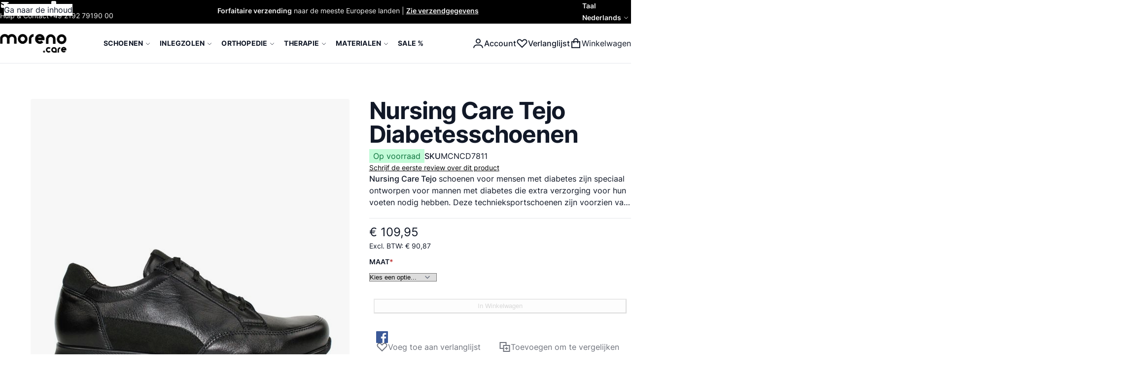

--- FILE ---
content_type: text/html; charset=UTF-8
request_url: https://www.morenocare.nl/nursing-care-tejo-diabetesschoenen-d7811.html
body_size: 87248
content:
<!DOCTYPE html><html lang="nl">
    <head prefix="og: http://ogp.me/ns# fb: http://ogp.me/ns/fb# product: http://ogp.me/ns/product#">
                <meta charset="utf-8">
<meta name="title" content="MORENO.care | Nursing Care Tejo Diabetesschoenen">
<meta name="description" content="Nursing Care Tejo Diabetische Schoenen voor Heren. Ontworpen voor mannen met diabetes die extra verzorging voor hun voeten nodig hebben. Deze sportschoenen hebben een…">
<meta name="keywords" content="nursing care tejo diabetesschoenen
nursing care diabetes
diabetesschoenen heren
diabetes schoenen
schoenen zonder stiksels aan de binnenkant
schoenen geen stiksels
schoenen diabetes 2
suikerziekte 2">
<meta name="robots" content="INDEX,FOLLOW">
<meta name="viewport" content="width=device-width, initial-scale=1">
<meta name="format-detection" content="telephone=no">
<title>MORENO.care | Nursing Care Tejo Diabetesschoenen</title>


<script data-defer-js-ignore>
    document.documentElement.classList.add('js');
</script>

<link rel="preload" fetchpriority="high" as="image" href="https://www.morenocare.nl/media/catalog/product/cache/647x792/nursing-care-tejo-diabetesschoenen-mcncd7811.jpg" imagesrcset="https://www.morenocare.nl/media/catalog/product/cache/647x792/nursing-care-tejo-diabetesschoenen-mcncd7811.jpg 647w,https://www.morenocare.nl/media/catalog/product/cache/720x881/nursing-care-tejo-diabetesschoenen-mcncd7811.jpg 720w,https://www.morenocare.nl/media/catalog/product/cache/910x1114/nursing-care-tejo-diabetesschoenen-mcncd7811.jpg 910w,https://www.morenocare.nl/media/catalog/product/cache/1294x1584/nursing-care-tejo-diabetesschoenen-mcncd7811.jpg 1294w" imagesizes="(min-width: 1360px) 647px, (min-width: 1024px) calc((100vw - 3.5rem) * 0.57 - 98px), (min-width: 768px) calc((100vw - 2rem) * 0.57), calc(100vw - 1rem)"/>
<link rel="stylesheet" type="text/css" media="all" href="https://www.morenocare.nl/static/version1762970349/frontend/Local/argentobreezechick-custom/nl_NL/Mageplaza_CallForPrice/css/callforprice.css">
<link rel="stylesheet" type="text/css" media="all" href="https://www.morenocare.nl/static/version1762970349/frontend/Local/argentobreezechick-custom/nl_NL/Mageplaza_CallForPrice/css/intlTelInput.css">
<link rel="stylesheet" type="text/css" media="all" href="https://www.morenocare.nl/static/version1762970349/frontend/Local/argentobreezechick-custom/nl_NL/StripeIntegration_Payments/css/wallets.css">
<link rel="stylesheet" type="text/css" media="all" href="https://www.morenocare.nl/static/version1762970349/frontend/Local/argentobreezechick-custom/nl_NL/Swissup_Suggestpage/css/suggestpage.css">
<link rel="stylesheet" type="text/css" media="all" href="https://www.morenocare.nl/static/version1762970349/frontend/Local/argentobreezechick-custom/nl_NL/Swissup_Ajaxpro/css/floatingcart.css">
<link rel="stylesheet" type="text/css" media="all" href="https://www.morenocare.nl/static/version1762970349/frontend/Local/argentobreezechick-custom/nl_NL/Swissup_Attributepages/css/attributepages.css">
<link rel="stylesheet" type="text/css" media="all" href="https://www.morenocare.nl/static/version1762970349/frontend/Local/argentobreezechick-custom/nl_NL/Swissup_Easybanner/css/easybanner.css">
<link rel="stylesheet" type="text/css" media="all" href="https://www.morenocare.nl/static/version1762970349/frontend/Local/argentobreezechick-custom/nl_NL/Swissup_Lightboxpro/css/styles.css">
<link rel="stylesheet" type="text/css" media="all" href="https://www.morenocare.nl/static/version1762970349/frontend/Local/argentobreezechick-custom/nl_NL/Swissup_SeoCrossLinks/css/crosslinks.css">
<link rel="stylesheet" type="text/css" media="all" href="https://www.morenocare.nl/static/version1762970349/frontend/Local/argentobreezechick-custom/nl_NL/Swissup_Swiper/lib/swiper.css">
<link rel="stylesheet" type="text/css" media="all" href="https://www.morenocare.nl/static/version1762970349/frontend/Local/argentobreezechick-custom/nl_NL/Swissup_Testimonials/css/testimonials.css">
<link rel="stylesheet" type="text/css" media="all" href="https://www.morenocare.nl/static/version1762970349/frontend/Local/argentobreezechick-custom/nl_NL/Webkul_CustomWorks/css/customprice.css">
<link rel="stylesheet" type="text/css" media="all" href="https://www.morenocare.nl/static/version1762970349/frontend/Local/argentobreezechick-custom/nl_NL/Webkul_Marketplace/css/wk_block.css">
<link rel="stylesheet" type="text/css" media="all" href="https://www.morenocare.nl/static/version1762970349/frontend/Local/argentobreezechick-custom/nl_NL/Webkul_Marketplace/css/style.css">
<link rel="stylesheet" type="text/css" media="all" href="https://www.morenocare.nl/static/version1762970349/frontend/Local/argentobreezechick-custom/nl_NL/Webkul_ProductAttachment/css/product/view/attachment.css">
<link rel="stylesheet" type="text/css" media="screen, print" href="https://www.morenocare.nl/static/version1762970349/frontend/Local/argentobreezechick-custom/nl_NL/Swissup_SoldTogether/css/soldtogether.css">

<link rel="preload" as="font" crossorigin="anonymous" href="https://www.morenocare.nl/static/version1762970349/frontend/Local/argentobreezechick-custom/nl_NL/fonts/inter/v13/UcC73FwrK3iLTeHuS_fvQtMwCp50KnMa1ZL7.woff2">
<link rel="canonical" href="https://www.morenocare.nl/nursing-care-tejo-diabetesschoenen-d7811.html">
<link rel="icon" type="image/x-icon" href="https://www.morenocare.nl/media/favicon/stores/6/favicon.ico">
<link rel="shortcut icon" type="image/x-icon" href="https://www.morenocare.nl/media/favicon/stores/6/favicon.ico">
<link rel="alternate" hreflang="de-de" href="https://www.morenocare.de/nursing-care-tejo-diabetikerschuhe-d7811.html?___store=german">
<link rel="alternate" hreflang="en-gb" href="https://www.morenocare.com/nursing-care-tejo-diabetic-shoes-mcncd7811.html?___store=default">
<link rel="alternate" hreflang="es-es" href="https://www.morenocare.es/nursing-care-tejo-zapatos-para-diabeticos-d7811.html?___store=spanish">
<link rel="alternate" hreflang="fr-fr" href="https://www.morenocare.fr/nursing-care-tejo-chaussures-pour-diabetiques-d7811.html?___store=french">
<link rel="alternate" hreflang="nl-nl" href="https://www.morenocare.nl/nursing-care-tejo-diabetesschoenen-d7811.html?___store=dutch">
<link rel="alternate" hreflang="pl-pl" href="https://www.morenocare.pl/nursing-care-tejo-buty-dla-diabetykow-mcncd7811.html?___store=polish">
<!--jZPkF6lQoK9gQzBTOSRmbzlwNs0edVmk-->        

    <!-- Google Analytics Added by Mageplaza -->
    <!-- Global site tag (gtag.js) - Google Analytics -->
    
    
    <!-- End Google Analytics -->
    <!-- Google Tag Manager Added by Mageplaza -->
    <!-- Global site tag (gtag.js) - Google Analytics 4 -->
    

    
    <!-- End Google Tag Manager -->


<!-- BEGIN GOOGLE ANALYTICS CODE -->

<!-- END GOOGLE ANALYTICS CODE -->

    <!-- BEGIN GOOGLE ANALYTICS 4 CODE -->
    
    <!-- END GOOGLE ANALYTICS 4 CODE -->

            <!-- BEGIN GOOGLE ADWORDS CODE -->
    
    <!-- END GOOGLE ADWORDS CODE -->
    
<link rel="stylesheet" type="text/css" media="all" href="https://www.morenocare.nl/static/version1762970349/frontend/Local/argentobreezechick-custom/nl_NL/css/default.css">
<link rel="stylesheet" type="text/css" media="print" onload="this.media='all'" href="https://www.morenocare.nl/static/version1762970349/frontend/Local/argentobreezechick-custom/nl_NL/css/deferred-default.css">
<meta property="og:type" content="product">
<meta property="og:title" content="Nursing Care Tejo Diabetesschoenen">
<meta property="og:image" content="https://www.morenocare.nl/media/catalog/product/cache/270x270/nursing-care-tejo-diabetesschoenen-mcncd7811.jpg">
<meta property="og:description" content="Nursing Care Tejo schoenen voor mensen met diabetes zijn speciaal ontworpen voor mannen met diabetes die extra verzorging voor hun voeten nodig hebben. Deze technieksportschoenen zijn voorzien van een innovatieve ischemische voetsluiting, die een veilige en comfortabele pasvorm garandeert. Met een brede opening en geen interne naden bieden deze schoenen ongeëvenaard comfort en ondersteuning.Deze schoenen zijn gemaakt met antibacteriële en geurwerende eigenschappen en hebben een voering van zilverdraad die de temperatuur reguleert en je voeten de hele dag fris houdt. Het anatomische ontwerp en de schokabsorptie bieden maximaal comfort en bescherming. Het ademende materiaal zorgt voor een goede luchtcirculatie, waardoor je voeten droog en gezond blijven.Met de Nursing Care Tejo Diabetische Schoenen kunt u nu genieten van bewegingsvrijheid zonder concessies te doen aan de voetverzorging. Ervaar het ultieme comfort en de ondersteuning die deze schoenen bieden.">
<meta property="og:url" content="https://www.morenocare.nl/nursing-care-tejo-diabetesschoenen-d7811.html">
    <meta property="product:price:amount" content="109.95">
    <meta property="product:price:currency" content="EUR">
    
<script defer src="https://www.morenocare.nl/static/version1762970349/frontend/Local/argentobreezechick-custom/nl_NL/Swissup_Breeze/js/lib/underscore-1.13.6.min.js"></script>
<script defer src="https://www.morenocare.nl/static/version1762970349/frontend/Local/argentobreezechick-custom/nl_NL/Swissup_Breeze/js/lib/cash-9.0.0.min.js"></script>
<script defer src="https://www.morenocare.nl/static/version1762970349/frontend/Local/argentobreezechick-custom/nl_NL/Swissup_Breeze/js/core/extend-cash.js"></script>
<script defer src="https://www.morenocare.nl/static/version1762970349/frontend/Local/argentobreezechick-custom/nl_NL/Swissup_Breeze/js/core/globals.js"></script>
<script defer src="https://www.morenocare.nl/static/version1762970349/frontend/Local/argentobreezechick-custom/nl_NL/Swissup_Breeze/js/core/load-script.js"></script>
<script defer src="https://www.morenocare.nl/static/version1762970349/frontend/Local/argentobreezechick-custom/nl_NL/Swissup_Breeze/js/core/async.js"></script>
<script defer src="https://www.morenocare.nl/static/version1762970349/frontend/Local/argentobreezechick-custom/nl_NL/Swissup_Breeze/js/core/lazy.js"></script>
<script defer src="https://www.morenocare.nl/static/version1762970349/frontend/Local/argentobreezechick-custom/nl_NL/Swissup_Breeze/js/core/define.js"></script>
<script defer src="https://www.morenocare.nl/static/version1762970349/frontend/Local/argentobreezechick-custom/nl_NL/Swissup_Breeze/js/core/dynamic-widgets.js"></script>
<script defer src="https://www.morenocare.nl/static/version1762970349/frontend/Local/argentobreezechick-custom/nl_NL/Swissup_Breeze/js/core/request.js"></script>
<script defer src="https://www.morenocare.nl/static/version1762970349/frontend/Local/argentobreezechick-custom/nl_NL/Swissup_Breeze/js/lib/js.cookie-3.0.1.min.js"></script>
<script defer src="https://www.morenocare.nl/static/version1762970349/frontend/Local/argentobreezechick-custom/nl_NL/Swissup_Breeze/js/core/cookie.js"></script>
<script defer src="https://www.morenocare.nl/static/version1762970349/frontend/Local/argentobreezechick-custom/nl_NL/Swissup_Breeze/js/core/form-key.js"></script>
<script type="breeze/async-js" src="https://www.morenocare.nl/static/version1762970349/frontend/Local/argentobreezechick-custom/nl_NL/Swissup_Breeze/js/lib/knockout-3.5.1.min.js"></script>
<script type="breeze/async-js" src="https://www.morenocare.nl/static/version1762970349/frontend/Local/argentobreezechick-custom/nl_NL/Swissup_Breeze/js/core/extend-ko.js"></script>
<script type="breeze/async-js" src="https://www.morenocare.nl/static/version1762970349/frontend/Local/argentobreezechick-custom/nl_NL/Swissup_Breeze/js/core/wrapper.js"></script>
<script type="breeze/async-js" src="https://www.morenocare.nl/static/version1762970349/frontend/Local/argentobreezechick-custom/nl_NL/Swissup_Breeze/js/lib/class.js"></script>
<script type="breeze/async-js" src="https://www.morenocare.nl/static/version1762970349/frontend/Local/argentobreezechick-custom/nl_NL/Swissup_Breeze/js/core/registry.js"></script>
<script type="breeze/async-js" src="https://www.morenocare.nl/static/version1762970349/frontend/Local/argentobreezechick-custom/nl_NL/Swissup_Breeze/js/core/component.js"></script>
<script type="breeze/async-js" src="https://www.morenocare.nl/static/version1762970349/frontend/Local/argentobreezechick-custom/nl_NL/Swissup_Breeze/js/core/dynamic-js.js"></script>
<script type="breeze/async-js" src="https://www.morenocare.nl/static/version1762970349/frontend/Local/argentobreezechick-custom/nl_NL/Swissup_Breeze/js/core/translate.js"></script>
<script type="breeze/async-js" src="https://www.morenocare.nl/static/version1762970349/frontend/Local/argentobreezechick-custom/nl_NL/Swissup_Breeze/js/core/storage.js"></script>
<script type="breeze/async-js" src="https://www.morenocare.nl/static/version1762970349/frontend/Local/argentobreezechick-custom/nl_NL/Swissup_Breeze/js/core/sections.js"></script>
<script type="breeze/async-js" src="https://www.morenocare.nl/static/version1762970349/frontend/Local/argentobreezechick-custom/nl_NL/Swissup_Breeze/js/components/customer-data.js"></script>
<script type="breeze/async-js" src="https://www.morenocare.nl/static/version1762970349/frontend/Local/argentobreezechick-custom/nl_NL/Swissup_Breeze/js/components/form-key.js"></script>
<script type="breeze/async-js" src="https://www.morenocare.nl/static/version1762970349/frontend/Local/argentobreezechick-custom/nl_NL/Swissup_Breeze/js/core/focus-trap-facade.js"></script>
<script type="breeze/async-js" src="https://www.morenocare.nl/static/version1762970349/frontend/Local/argentobreezechick-custom/nl_NL/Swissup_Breeze/js/core/template.js"></script>
<script type="breeze/async-js" src="https://www.morenocare.nl/static/version1762970349/frontend/Local/argentobreezechick-custom/nl_NL/Swissup_Breeze/js/core/a11y-facade.js"></script>
<script type="breeze/async-js" src="https://www.morenocare.nl/static/version1762970349/frontend/Local/argentobreezechick-custom/nl_NL/Swissup_Breeze/js/core/main.js"></script>
<script type="breeze/async-js" src="https://www.morenocare.nl/static/version1762970349/frontend/Local/argentobreezechick-custom/nl_NL/Swissup_Breeze/js/common/common.js"></script>
<script type="breeze/async-js" src="https://www.morenocare.nl/static/version1762970349/frontend/Local/argentobreezechick-custom/nl_NL/Swissup_Breeze/js/common/theme.js"></script>
<script type="breeze/async-js" src="https://www.morenocare.nl/static/version1762970349/frontend/Local/argentobreezechick-custom/nl_NL/Swissup_Gdpr/js/model/cookie-manager.js"></script>
<script type="breeze/async-js" src="https://www.morenocare.nl/static/version1762970349/frontend/Local/argentobreezechick-custom/nl_NL/Swissup_Gdpr/js/model/cookie-blocker.js"></script>
<script type="breeze/async-js" src="https://www.morenocare.nl/static/version1762970349/frontend/Local/argentobreezechick-custom/nl_NL/Swissup_Navigationpro/js/nowrap.js"></script>
<script type="module" src="https://www.morenocare.nl/static/version1762970349/frontend/Local/argentobreezechick-custom/nl_NL/Swissup_Breeze/js/core/run.js"></script>
<script type="breeze/dynamic-js">{"bundles":{"default":{"theme-breeze-blank":{"path":"js/breeze/theme-blank","autoload":true},"theme-breeze-extend":{"path":"js/breeze/extend","autoload":true},"theme-breeze-custom":{"path":"js/breeze/custom","autoload":true},"Swissup_Ajaxpro/js/is-ajaxpro-request":{"path":"Swissup_Ajaxpro/js/is-ajaxpro-request"},"Swissup_Ajaxpro/js/modal-manager":{"path":"Swissup_Ajaxpro/js/modal-manager"},"Swissup_Ajaxpro/js/ajaxpro":{"path":"Swissup_Ajaxpro/js/breeze/ajaxpro","import":["Swissup_Ajaxpro/js/modal-manager"]},"Swissup_Ajaxpro/js/modal":{"path":"Swissup_Ajaxpro/js/breeze/modal"},"Swissup_Ajaxpro/js/ajaxcian-data-post":{"path":"Swissup_Ajaxpro/js/breeze/data-post"},"Swissup_Ajaxpro/js/catalog-product-view":{"path":"Swissup_Ajaxpro/js/catalog-product-view"},"Swissup_Ajaxpro/js/catalog-add-to-cart":{"path":"Swissup_Ajaxpro/js/breeze/catalog-add-to-cart","import":["Swissup_Ajaxpro/js/catalog-product-view"]},"Swissup_Ajaxpro/js/get-product-view-request":{"path":"Swissup_Ajaxpro/js/get-product-view-request"},"Swissup_Ajaxpro/js/quick-view":{"path":"Swissup_Ajaxpro/js/quick-view","import":["Swissup_Ajaxpro/js/breeze/loader"]},"Swissup_Ajaxpro/js/view/minicart":{"path":"Swissup_Ajaxpro/js/breeze/minicart"},"Swissup_Ajaxpro/js/view/cart-item-renderer":{"path":"Swissup_Ajaxpro/js/view/cart-item-renderer"},"escaper":{"path":"Magento_Security/js/escaper"},"mage/url":{"path":"Swissup_Breeze/js/common/url"},"Magento_Ui/js/form/form":{"path":"Swissup_Breeze/js/components/form"},"Magento_Ui/js/form/provider":{"path":"Swissup_Breeze/js/components/form-provider"},"breeze-lite-youtube":{"path":"Swissup_Breeze/js/lib/lite-yt-embed","load":{"onReveal":["lite-youtube"]}},"lineClamp":{"path":"Swissup_Breeze/js/components/line-clamp","load":{"onReveal":["[data-mage-init*=\"lineClamp\"]"]}},"collapsible":{"path":"Swissup_Breeze/js/components/ui/collapsible"},"mage/collapsible":{"ref":"collapsible"},"tabs":{"path":"Swissup_Breeze/js/components/ui/tabs","import":["collapsible"]},"mage/tabs":{"ref":"tabs"},"accordion":{"path":"Swissup_Breeze/js/components/ui/accordion","import":["tabs"]},"mage/accordion":{"ref":"accordion"},"toggleAdvanced":{"path":"Swissup_Breeze/js/components/ui/toggle-advanced"},"dropdown":{"path":"Swissup_Breeze/js/components/ui/dropdown"},"mage/dropdown":{"ref":"dropdown"},"dropdownDialog":{"path":"Swissup_Breeze/js/components/ui/dropdown-dialog"},"modal":{"path":"Swissup_Breeze/js/components/ui/modal"},"Magento_Ui/js/modal/modal":{"ref":"modal"},"confirm":{"path":"Swissup_Breeze/js/components/ui/confirm","import":["modal"]},"Magento_Ui/js/modal/confirm":{"ref":"confirm"},"alert":{"path":"Swissup_Breeze/js/components/ui/alert","import":["confirm"]},"Magento_Ui/js/modal/alert":{"ref":"alert"},"prompt":{"path":"Swissup_Breeze/js/components/ui/prompt","import":["modal"]},"Magento_Ui/js/modal/prompt":{"ref":"prompt"},"Magento_Customer/js/view/customer":{"path":"Swissup_Breeze/js/components/customer"},"pageCache":{"path":"Swissup_Breeze/js/components/page-cache"},"Magento_Theme/js/view/messages":{"path":"Swissup_Breeze/js/components/messages","import":["escaper"]},"Magento_Ui/js/view/messages":{"ref":"Magento_Theme/js/view/messages"},"dataPost":{"path":"Swissup_Breeze/js/components/data-post","import":["Swissup_Ajaxpro/js/ajaxcian-data-post"],"load":{"onReveal":["[data-post], [data-post-remove]"]}},"menu":{"path":"Swissup_Breeze/js/components/menu"},"Magento_Checkout/js/view/minicart":{"path":"Swissup_Breeze/js/components/minicart"},"Magento_Checkout/js/proceed-to-checkout":{"path":"Swissup_Breeze/js/components/proceed-to-checkout","load":{"onReveal":["[data-mage-init*=\"Magento_Checkout/js/proceed-to-checkout\"]"]}},"catalogAddToCart":{"path":"Swissup_Breeze/js/components/catalog-add-to-cart","import":["Swissup_Ajaxpro/js/catalog-add-to-cart"]},"productListToolbarForm":{"path":"Swissup_Breeze/js/components/product-list-toolbar-form","load":{"onReveal":["[data-mage-init*=\"productListToolbarForm\"]"]}},"Magento_Catalog/js/view/compare-products":{"path":"Swissup_Breeze/js/components/compare-products"},"compareList":{"ref":"Magento_Catalog/js/view/compare-products"},"redirectUrl":{"path":"Swissup_Breeze/js/components/redirect-url"},"Swissup_Ajaxsearch/js/ajaxsearch":{"path":"Swissup_Ajaxsearch/js/breeze/ajaxsearch","import":["priceUtils"]},"Swissup_Ajaxsearch/js/ajaxsearch/folded":{"path":"Swissup_Ajaxsearch/js/breeze/folded"},"quickSearch":{"path":"Swissup_Breeze/js/components/quick-search","import":["Swissup_Ajaxsearch/js/ajaxsearch/folded","Swissup_Ajaxsearch/js/ajaxsearch"]},"priceUtils":{"path":"Swissup_Breeze/js/common/price-utils"},"Magento_Catalog/js/price-utils":{"ref":"priceUtils"},"priceBox":{"path":"Swissup_Breeze/js/components/price-box","import":["priceUtils"]},"Magento_Catalog/js/price-box":{"ref":"priceBox"},"Magento_Wishlist/js/view/wishlist":{"path":"Swissup_Breeze/js/components/wishlist"},"wishlist":{"ref":"Magento_Wishlist/js/view/wishlist"},"addToWishlist":{"ref":"Magento_Wishlist/js/view/wishlist"},"Swissup_Breeze/js/components/recent-products":{"path":"Swissup_Breeze/js/components/recent-products","import":["Swissup_ProLabels/js/breeze/recentProducts-mixin"],"load":{"onReveal":[".widget-recent","div:has(>.hide.show-on-ready .widget-recent)"]}},"Magento_Customer/js/view/authentication-popup":{"path":"Swissup_Breeze/js/components/authentication-popup"},"Magento_Customer/js/model/authentication-popup":{"ref":"Magento_Customer/js/view/authentication-popup"},"Magento_Customer/js/action/login":{"ref":"Magento_Customer/js/view/authentication-popup"},"Magento_Ui/js/block-loader":{"path":"Swissup_Breeze/js/components/block-loader"},"Magento_PageBuilder/js/widget-initializer":{"path":"Swissup_Breeze/js/components/pagebuilder/initializer"},"Swissup_Compare/js/compare":{"path":"Swissup_Compare/js/compare"},"easybanner":{"path":"Swissup_Easybanner/js/easybanner"},"Swissup_Easytabs/js/tabs":{"path":"Swissup_Easytabs/js/tabs"},"Swissup_Easytabs/js/tabs-toolbar":{"path":"Swissup_Easytabs/js/tabs-toolbar","load":{"onReveal":[".tabs-toolbar"]}},"Swissup_Easytabs/js/tabs-updater":{"path":"Swissup_Easytabs/js/tabs-updater"},"Swissup_Fblike/js/fblike":{"path":"Swissup_Fblike/js/fblike","import":["Swissup_Fblike/js/fbinit"]},"Swissup_Gdpr/js/view/cookie-bar":{"path":"Swissup_Gdpr/js/view/cookie-bar","import":["Swissup_Gdpr/js/model/cookie-manager","Swissup_Gdpr/js/model/cookie-blocker"]},"Swissup_Gdpr/js/action/accept-cookie-groups":{"path":"Swissup_Gdpr/js/action/accept-cookie-groups"},"Swissup_Gdpr/js/action/register-unknown-cookie":{"path":"Swissup_Gdpr/js/action/register-unknown-cookie"},"Swissup_Gdpr/js/view/cookie-settings":{"path":"Swissup_Gdpr/js/view/cookie-settings","load":{"onReveal":[".cookie-settings"]}},"Swissup_Gdpr/js/view/consents":{"path":"Swissup_Gdpr/js/view/consents"},"Swissup_Gdpr/js/view/consents-renderer":{"path":"Swissup_Gdpr/js/view/consents-renderer"},"swissup-gdpr-mixins":{"path":"Swissup_Gdpr/js/breeze/mixins"},"Swissup_KnowledgeBase/js/listing":{"path":"Swissup_KnowledgeBase/js/breeze/listing"},"Swissup_Navigationpro/js/menu":{"path":"Swissup_Breeze/js/components/menu"},"jquery-ui-modules/position":{"path":"Swissup_Navigationpro/js/breeze/position"},"navpro":{"path":"Swissup_Navigationpro/js/navpro","import":["jquery-ui-modules/position","Swissup_Navigationpro/js/touch","menu"]},"Swissup_ProLabels/js/prolabels":{"path":"Swissup_ProLabels/js/prolabels","import":["Swissup_ProLabels/js/viewModel/labels","Swissup_ProLabels/js/renderLabels"],"load":{"onReveal":[".product-item:has([data-mage-init*=\"prolabels\"])",".product-item:has(.prolabels-wrapper)",".breeze-gallery"]}},"Swissup_ProLabels/js/breeze/recentProducts-mixin":{"path":"Swissup_ProLabels/js/breeze/recentProducts-mixin","import":["Swissup_ProLabels/js/prolabels"]},"Swissup_Testimonials/js/list":{"path":"Swissup_Testimonials/js/list","load":{"onReveal":["[data-mage-init*=\"Swissup_Testimonials/js/list\"]"]}},"Swissup_Testimonials/js/side-list-widget":{"path":"Swissup_Testimonials/js/side-list-widget","load":{"onReveal":["[data-mage-init*=\"Swissup_Testimonials/js/side-list-widget\"]"]}},"js/breeze/argento-blank":{"path":"js/breeze/argento-blank","autoload":true},"marquee3k":{"path":"js/breeze/marquee3k"},"js/breeze/argento-chic":{"path":"js/breeze/argento-chic","autoload":true}},"product":{"Swissup_Askit/js/process-questions":{"path":"Swissup_Askit/js/breeze/questions","load":{"onReveal":["[data-mage-init*=\"Swissup_Askit/js/process-questions\"]"]}},"Swissup_Askit/js/view/form":{"path":"Swissup_Askit/js/breeze/form"},"Swissup_Askit/js/view/captcha":{"path":"Swissup_Askit/js/view/captcha","import":["Magento_Captcha/js/view/checkout/defaultCaptcha"]},"Magento_Catalog/js/product/view/provider":{"path":"Swissup_Breeze/js/components/register-viewed-products"},"priceOptions":{"path":"Swissup_Breeze/js/components/price-options"},"breadcrumbs":{"path":"Swissup_Breeze/js/components/breadcrumbs"},"mage/gallery/gallery":{"path":"Swissup_Breeze/js/components/gallery","import":["Swissup_Breeze/js/lib/swiped-events-1.1.7.min.js","Swissup_Breeze/js/lib/double-tap","Swissup_Breeze/js/components/gallery-magnifier","Swissup_Breeze/js/components/gallery-panzoom","Swissup_Breeze/js/lib/panzoom-4.5.1.min.js"]},"reviews":{"path":"Swissup_Breeze/js/components/reviews","load":{"onReveal":["#reviews"]}},"Magento_Review/js/view/review":{"ref":"reviews"},"Magento_Review/js/validate-review":{"ref":"reviews"},"Magento_Review/js/process-reviews":{"ref":"reviews"},"Magento_Review/js/error-placement":{"ref":"reviews"},"Magento_Review/js/submit-review":{"ref":"reviews"},"upsellProducts":{"path":"Swissup_Breeze/js/components/upsell-products","import":["Swissup_Breeze/js/common/shuffle-and-reveal"],"load":{"onReveal":["[data-mage-init*=\"upsellProducts\"]",".upsell"]}},"relatedProducts":{"path":"Swissup_Breeze/js/components/related-products","import":["Swissup_Breeze/js/common/shuffle-and-reveal"],"load":{"onReveal":["[data-mage-init*=\"relatedProducts\"]",".related"]}},"product-configure":{"path":"Swissup_Breeze/js/components/product-configure","load":{"onReveal":[".checkout-cart-configure"]}},"downloadable":{"path":"Magento_Downloadable/js/downloadable","load":{"onReveal":["[data-mage-init*=\"downloadable\"]"]}},"Swissup_QuantitySwitcher/js/product":{"path":"Swissup_QuantitySwitcher/js/breeze/product","import":["Swissup_QuantitySwitcher/js/product"],"load":{"onReveal":["input.qty"]}},"Swissup_SoldTogether/js/frequently-bought-together":{"path":"Swissup_SoldTogether/js/frequently-bought-together","load":{"onReveal":[".soldtogether-block"]}},"Swissup_SoldTogetherCustomOptions/js/frequently-bought-together-custom-options":{"path":"Swissup_SoldTogetherCustomOptions/js/frequently-bought-together-custom-options","import":["Swissup_SoldTogetherCustomOptions/js/helper-custom-options"],"load":{"onReveal":[".soldtogether-block"]}},"js/components/photo-in-description":{"path":"js/breeze/photo-in-description"}},"run":{"breeze-run":{"path":"Swissup_Breeze/js/core/run"}},"knockout":{"knockout":{"path":"Swissup_Breeze/js/lib/knockout-3.5.1.min.js"},"knockout-extend":{"path":"Swissup_Breeze/js/core/extend-ko"}},"core":{"breeze-wrapper":{"path":"Swissup_Breeze/js/core/wrapper"},"class":{"path":"Swissup_Breeze/js/lib/class"},"breeze-registry":{"path":"Swissup_Breeze/js/core/registry"},"breeze-component":{"path":"Swissup_Breeze/js/core/component"},"breeze-dynamic-js":{"path":"Swissup_Breeze/js/core/dynamic-js"},"breeze-translate":{"path":"Swissup_Breeze/js/core/translate"},"breeze-storage":{"path":"Swissup_Breeze/js/core/storage"},"Magento_Customer/js/section-config":{"path":"Swissup_Breeze/js/core/sections"},"Magento_Customer/js/customer-data":{"path":"Swissup_Breeze/js/components/customer-data"},"Magento_PageCache/js/form-key-provider":{"path":"Swissup_Breeze/js/components/form-key"},"breeze-focus-trap":{"path":"Swissup_Breeze/js/core/focus-trap-facade"},"breeze-template":{"path":"Swissup_Breeze/js/core/template"},"breeze-a11y":{"path":"Swissup_Breeze/js/core/a11y-facade"},"breeze-main":{"path":"Swissup_Breeze/js/core/main"},"breeze-common":{"path":"Swissup_Breeze/js/common/common"},"breeze-theme":{"path":"Swissup_Breeze/js/common/theme"},"Swissup_Gdpr/js/model/cookie-blocker":{"path":"Swissup_Gdpr/js/model/cookie-blocker","import":["Swissup_Gdpr/js/model/cookie-manager"]},"Swissup_Navigationpro/js/nowrap":{"path":"Swissup_Navigationpro/js/nowrap"}},"product-bundle":{"bundle":{"path":"Swissup_Breeze/js/components/bundle"},"slide":{"ref":"bundle"},"priceBundle":{"ref":"bundle"},"productSummary":{"ref":"bundle"}},"product-configurable":{"configurable":{"path":"Swissup_Breeze/js/components/configurable","import":["Magento_InventoryConfigurableProductFrontendUi/js/configurable","priceUtils"],"load":{"onReveal":[".field.configurable"]}},"Magento_ConfigurableProduct/js/catalog-add-to-cart":{"ref":"configurable"},"Magento_Swatches/js/swatch-renderer":{"path":"Swissup_Breeze/js/components/swatch-renderer","import":["priceUtils"],"load":{"onReveal":["[class*=\"swatch-opt\"]"]}},"Magento_Swatches/js/catalog-add-to-cart":{"ref":"Magento_Swatches/js/swatch-renderer"},"configurable-configure":{"path":"Swissup_Breeze/js/components/configurable-configure","load":{"onReveal":[".checkout-cart-configure .field.configurable",".checkout-cart-configure [class*=\"swatch-opt\"]"]}},"configurableVariationQty":{"path":"Magento_InventoryConfigurableProductFrontendUi/js/configurable-variation-qty"},"Magento_InventoryConfigurableProductFrontendUi/js/configurable":{"path":"Swissup_Breeze/js/components/inventory-configurable"},"Swissup_SoldTogether/js/configurable":{"path":"Swissup_SoldTogether/js/configurable","import":["configurable"],"load":{"onReveal":[":where(.soldtogether-block, .soldtogether-swiper) .field.configurable"]}},"Swissup_SoldTogether/js/swatch-renderer":{"path":"Swissup_SoldTogether/js/swatch-renderer","import":["Magento_Swatches/js/swatch-renderer"],"load":{"onReveal":[":where(.soldtogether-block, .soldtogether-swiper) [class*=\"swatch-opt\"]"]}}},"customer":{"address":{"path":"Swissup_Breeze/js/components/address"},"changeEmailPassword":{"path":"Swissup_Breeze/js/components/change-email-password"},"regionUpdater":{"path":"Swissup_Breeze/js/components/region-updater"},"directoryRegionUpdater":{"ref":"regionUpdater"},"addressValidation":{"path":"Swissup_Breeze/js/components/address-validation"},"Magento_LoginAsCustomerAssistance/js/opt-in":{"path":"Swissup_Breeze/js/components/customer-assistance"},"Magento_Sales/js/view/last-ordered-items":{"path":"Swissup_Breeze/js/components/last-ordered-items"},"Magento_Customer/js/logout-redirect":{"path":"Swissup_Breeze/js/components/logout-redirect"},"ordersReturns":{"path":"Swissup_Breeze/js/components/orders-returns"},"Magento_Customer/js/show-password":{"path":"Magento_Customer/js/show-password"},"Swissup_Gdpr/js/view/privacy/delete-data":{"path":"Swissup_Gdpr/js/view/privacy/delete-data"},"Swissup_Helpdesk/js/file-uploader":{"path":"Swissup_Helpdesk/js/file-uploader"},"Swissup_Orderattachment/js/order-attachment":{"path":"Swissup_Orderattachment/js/order-attachment"}},"cms":{"Swissup_Highlight/js/carousel-breeze-theme":{"path":"Swissup_Highlight/js/breeze/carousel-breeze-theme","load":{"onReveal":["[data-mage-init*=\"Swissup_Highlight/js/carousel-breeze-theme\"]"]}}},"checkout":{"shoppingCart":{"path":"Swissup_Breeze/js/components/cart/shopping-cart"},"Magento_Checkout/js/checkout-data":{"path":"Swissup_Breeze/js/components/cart/checkout-data"},"Magento_Checkout/js/model/cart/cache":{"ref":"Magento_Checkout/js/checkout-data"},"Magento_Checkout/js/model/new-customer-address":{"path":"Swissup_Breeze/js/components/cart/new-customer-address"},"Magento_Checkout/js/model/quote":{"path":"Swissup_Breeze/js/components/cart/quote","import":["Magento_Checkout/js/checkout-data","Magento_Checkout/js/model/cart/cache","Magento_Checkout/js/model/new-customer-address"]},"Magento_Checkout/js/model/totals":{"ref":"Magento_Checkout/js/model/quote"},"Swissup_Breeze/js/components/cart/estimation-services":{"path":"Swissup_Breeze/js/components/cart/estimation-services"},"discountCode":{"path":"Swissup_Breeze/js/components/cart/discount-code"},"Swissup_Breeze/js/components/estimate-shipping":{"path":"Swissup_Breeze/js/components/cart/estimate-shipping"},"Magento_Checkout/js/view/cart/totals":{"path":"Swissup_Breeze/js/components/cart/totals"},"Magento_Checkout/js/view/summary/abstract-total":{"ref":"Magento_Checkout/js/view/cart/totals"},"Magento_Checkout/js/view/summary/shipping":{"ref":"Magento_Checkout/js/view/cart/totals"},"Magento_SalesRule/js/view/summary/discount":{"ref":"Magento_Checkout/js/view/cart/totals"},"Magento_SalesRule/js/view/cart/totals/discount":{"path":"Swissup_Breeze/js/components/cart/totals"},"Magento_Tax/js/view/checkout/summary/subtotal":{"path":"Swissup_Breeze/js/components/cart/tax"},"Magento_Tax/js/view/checkout/summary/shipping":{"ref":"Magento_Tax/js/view/checkout/summary/subtotal"},"Magento_Tax/js/view/checkout/cart/totals/shipping":{"ref":"Magento_Tax/js/view/checkout/summary/subtotal"},"Magento_Tax/js/view/checkout/summary/grand-total":{"ref":"Magento_Tax/js/view/checkout/summary/subtotal"},"Magento_Tax/js/view/checkout/cart/totals/grand-total":{"ref":"Magento_Tax/js/view/checkout/summary/subtotal"},"Magento_Tax/js/view/checkout/summary/tax":{"ref":"Magento_Tax/js/view/checkout/summary/subtotal"},"Magento_Tax/js/view/checkout/cart/totals/tax":{"ref":"Magento_Tax/js/view/checkout/summary/subtotal"}},"dynamic":{"Swissup_Breeze/js/core/a11y":{"path":"Swissup_Breeze/js/core/a11y"},"tabbable":{"path":"Swissup_Breeze/js/lib/tabbable-6.1.1.min.js","global":"tabbable"},"focus-trap":{"path":"Swissup_Breeze/js/lib/focus-trap-7.3.1.min.js","import":["tabbable"],"global":"focusTrap"},"matchMedia":{"path":"Swissup_Breeze/js/components/match-media","global":"mediaCheck"},"scrollyfills":{"path":"Swissup_Breeze/js/lib/scrollyfills-1.0.3.js"},"moment":{"path":"Swissup_Breeze/js/lib/dayjs-1.11.7.min.js","global":"dayjs"},"Swissup_Breeze/js/core/date":{"path":"Swissup_Breeze/js/core/date","import":["moment"],"global":"$.breeze.date"},"mage/calendar":{"path":"Swissup_Breeze/js/components/calendar"},"range-slider":{"path":"Swissup_Breeze/js/lib/range-slider-1.0.0.min.js","load":{"onReveal":["range-slider"]}},"Magento_Catalog/js/product/view/product-info-resolver":{"path":"Swissup_Breeze/js/components/catalog-product-info-resolver"},"Magento_Catalog/js/product/view/product-info":{"ref":"Magento_Catalog/js/product/view/product-info-resolver"},"Magento_Catalog/js/product/view/product-ids":{"ref":"Magento_Catalog/js/product/view/product-info-resolver"},"groupedProduct":{"path":"Magento_GroupedProduct/js/grouped-product"},"Magento_GroupedProduct/js/product-ids-resolver":{"path":"Magento_GroupedProduct/js/product-ids-resolver"},"Magento_GoogleAnalytics/js/google-analytics":{"path":"Swissup_Breeze/js/components/google-analytics","import":["swissup-gdpr-mixins"]},"Magento_GoogleGtag/js/google-analytics":{"path":"Swissup_Breeze/js/components/google-gtag-analytics"},"Magento_GoogleGtag/js/google-adwords":{"path":"Swissup_Breeze/js/components/google-gtag-adwords"},"Magento_LoginAsCustomerFrontendUi/js/login":{"path":"Swissup_Breeze/js/components/login-as-customer"},"Magento_LoginAsCustomerFrontendUi/js/view/loginAsCustomer":{"ref":"Magento_LoginAsCustomerFrontendUi/js/login"},"Swissup_Breeze/js/components/gallery-slider":{"path":"Swissup_Breeze/js/components/gallery-slider","load":{"onDom":[".breeze-gallery.slider"]}},"Magento_Ui/js/lib/validation/validator":{"path":"Swissup_Breeze/js/core/validator"},"Magento_Ui/js/lib/validation/utils":{"ref":"Magento_Ui/js/lib/validation/validator"},"validation":{"path":"Swissup_Breeze/js/components/validation","import":["Magento_Ui/js/lib/validation/validator"],"load":{"onInteraction":true}},"Swissup_Breeze/js/core/validators/core":{"path":"Swissup_Breeze/js/core/validators/core","load":{"onEvent":["breeze:component:load:Magento_Ui/js/lib/validation/validator"]}},"Swissup_Breeze/js/core/validators/date":{"path":"Swissup_Breeze/js/core/validators/date","import":["Magento_Ui/js/lib/validation/validator","Swissup_Breeze/js/core/date"],"load":{"onInteraction":true,"onDom":["[data-validate*=validate-date]","[data-validate*=validate-dob]"]}},"Swissup_Breeze/js/core/validators/cart":{"path":"Swissup_Breeze/js/core/validators/cart","import":["Magento_Ui/js/lib/validation/validator"],"load":{"onDom":["[data-validate*=validate-item-quantity]"]}},"Swissup_Breeze/js/core/validators/customer":{"path":"Swissup_Breeze/js/core/validators/customer","import":["Magento_Ui/js/lib/validation/validator"]},"validate-customer-password":{"ref":"Swissup_Breeze/js/core/validators/customer"},"validate-emails":{"ref":"Swissup_Breeze/js/core/validators/customer"},"password-not-equal-to-user-name":{"ref":"Swissup_Breeze/js/core/validators/customer"},"Magento_Catalog/js/validate-product":{"path":"Swissup_Breeze/js/components/validate-product","import":["validation","catalogAddToCart"]},"Magento_Captcha/js/view/checkout/defaultCaptcha":{"path":"Swissup_Breeze/js/components/captcha-ui"},"Magento_Captcha/js/view/checkout/loginCaptcha":{"path":"Swissup_Breeze/js/components/captcha-ui"},"captcha":{"path":"Swissup_Breeze/js/components/captcha"},"Magento_PageBuilder/js/content-type/slider/appearance/default/widget":{"path":"Swissup_Breeze/js/components/pagebuilder/slider","load":{"onReveal":["[data-content-type=\"slider\"]"]}},"pagebuilderSlider":{"ref":"Magento_PageBuilder/js/content-type/slider/appearance/default/widget"},"Magento_PageBuilder/js/content-type/products/appearance/carousel/widget":{"path":"Swissup_Breeze/js/components/pagebuilder/carousel","import":["pagebuilderSlider"],"load":{"onReveal":["[data-content-type=\"products\"][data-appearance=\"carousel\"]"]}},"pagebuilderCarousel":{"ref":"Magento_PageBuilder/js/content-type/products/appearance/carousel/widget"},"Magento_PageBuilder/js/content-type/tabs/appearance/default/widget":{"path":"Swissup_Breeze/js/components/pagebuilder/tabs","load":{"onReveal":["[data-content-type=\"tabs\"]"]}},"Magento_PageBuilder/js/content-type/map/appearance/default/widget":{"path":"Swissup_Breeze/js/components/pagebuilder/map","load":{"onReveal":["[data-content-type=\"map\"]"]}},"pagebuilderMap":{"ref":"Magento_PageBuilder/js/content-type/map/appearance/default/widget"},"jarallax":{"path":"Swissup_Breeze/js/lib/jarallax-2.1.3.min.js"},"jarallaxVideo":{"path":"Swissup_Breeze/js/lib/jarallax-video-2.1.3.min.js"},"parallax":{"path":"Swissup_Breeze/js/components/pagebuilder/parallax","import":["jarallax"],"load":{"onReveal":["[data-enable-parallax=\"1\"]"]}},"video-background":{"path":"Swissup_Breeze/js/components/pagebuilder/video-background","import":["jarallax","jarallaxVideo"],"load":{"onReveal":["[data-background-type=\"video\"]"]}},"paypalCheckout":{"path":"Swissup_Breeze/js/components/paypal-checkout"},"Magento_Paypal/js/in-context/paypal-sdk":{"path":"Magento_Paypal/js/in-context/paypal-sdk"},"Magento_Paypal/js/in-context/express-checkout-smart-buttons":{"path":"Magento_Paypal/js/in-context/express-checkout-smart-buttons","import":["Magento_Paypal/js/in-context/paypal-sdk"]},"Magento_Paypal/js/in-context/express-checkout-wrapper":{"path":"Magento_Paypal/js/in-context/express-checkout-wrapper","import":["Magento_Paypal/js/in-context/express-checkout-smart-buttons"]},"Magento_Paypal/js/in-context/product-express-checkout":{"path":"Magento_Paypal/js/in-context/product-express-checkout","import":["Magento_Paypal/js/in-context/express-checkout-wrapper"],"load":{"onInteraction":true}},"Magento_Paypal/js/in-context/button":{"path":"Magento_Paypal/js/in-context/button","import":["Magento_Paypal/js/in-context/express-checkout-wrapper"],"load":{"onInteraction":true}},"Magento_Paypal/js/view/amountProviders/product":{"path":"Magento_Paypal/js/view/amountProviders/product"},"Magento_Paypal/js/view/amountProviders/product-grouped":{"path":"Magento_Paypal/js/view/amountProviders/product-grouped"},"Magento_Paypal/js/view/paylater":{"path":"Magento_Paypal/js/view/paylater","import":["Magento_Paypal/js/in-context/paypal-sdk","Swissup_Breeze/js/components/paypal-paylater"],"load":{"onInteraction":true}},"Magento_Checkout/js/model/full-screen-loader":{"path":"Swissup_Breeze/js/components/cart/full-screen-loader"},"Magento_Checkout/js/empty-cart":{"path":"Magento_Checkout/js/empty-cart"},"deletableItem":{"path":"mage/deletable-item"},"fieldsetControls":{"path":"mage/fieldset-controls"},"fieldsetResetControl":{"ref":"fieldsetControls"},"itemTable":{"path":"mage/item-table"},"Magento_Theme/js/row-builder":{"path":"Swissup_Breeze/js/components/row-builder","import":["Magento_Theme/js/row-builder"]},"rowBuilder":{"ref":"Magento_Theme/js/row-builder"},"Magento_Ui/js/model/messages":{"path":"Magento_Ui/js/model/messages"},"Magento_Catalog/js/price-option-date":{"path":"Magento_Catalog/js/price-option-date","import":["priceUtils","priceOptions"]},"priceOptionDate":{"ref":"Magento_Catalog/js/price-option-date"},"Swissup_ProLabelsConfigurableProduct/js/prolabels":{"path":"Swissup_ProLabelsConfigurableProduct/js/prolabels"}},"swiper":{"Swissup_Highlight/js/carousel":{"path":"Swissup_Highlight/js/breeze/carousel"},"Swissup_EasySlide/js/easyslide":{"path":"Swissup_EasySlide/js/easyslide"},"Swissup_Swiper/lib/swiper":{"path":"Swissup_Swiper/lib/swiper"},"Swissup_Swiper/js/swiper":{"path":"Swissup_Swiper/js/breeze/swiper","load":{"onReveal":["[data-mage-init*=\"Swissup_Swiper/js/swiper\"]",".swiper-container"]}},"swiper":{"ref":"Swissup_Swiper/js/swiper"},"Swissup_Swiper/js/swiper-wrapper":{"path":"Swissup_Swiper/js/breeze/swiper","load":{"onReveal":["[data-mage-init*=\"Swissup_Swiper/js/swiper-wrapper\"]"]}}}},"ignore":["jquery/jquery-storageapi","jquery/jquery.parsequery","jquery/validate","jquery-ui-modules/widget","loader","loaderAjax","mage/trim-input","Magento_Catalog/js/storage-manager","Magento_Checkout/js/view/cart-item-renderer","Magento_Tax/js/view/checkout/minicart/subtotal/totals","Magento_Customer/js/invalidation-processor","Magento_Customer/js/block-submit-on-send","Magento_PageBuilder/js/content-type/banner/appearance/default/widget","Magento_PageBuilder/js/content-type/buttons/appearance/inline/widget","Magento_PageBuilder/js/content-type/slide/appearance/default/widget","Magento_PageBuilder/js/content-type/row/appearance/default/widget","Magento_Persistent/js/remember-me-config","Magento_ProductVideo/js/fotorama-add-video-events","Magento_Ui/js/lib/knockout/bootstrap","requireCookie"]}</script>
</head>
    <body data-container="body" data-mage-init='{"loaderAjax": {}, "loader": { "icon": "https://www.morenocare.nl/static/version1762970349/frontend/Local/argentobreezechick-custom/nl_NL/images/loader-2.gif"}}' class="breeze lightboxpro-advanced qty-switcher-dropdown breeze-theme page-product-configurable breeze-inactive swissup-ajaxsearch-loading swissup-ajaxsearch-folded-loading scroll-reveal-enabled catalog-product-view product-nursing-care-tejo-diabetesschoenen-d7811 page-layout-1column" id="html-body">
        <!--Analytics Added by Mageplaza GTM -->
                                        
                                
                                        <!--Facebook Pixel Added by Mageplaza GTM -->

    <!-- Google Tag Manager (noscript) Added by Mageplaza-->
    <noscript>
        <iframe src="https://www.googletagmanager.com/ns.html?id=GTM-T4T9H9TM" height="0" width="0" style="display:none;visibility:hidden"></iframe>
    </noscript>
    <!-- End Google Tag Manager (noscript) -->
            <!-- Google Tag Manager DataLayer Added by Mageplaza-->
                                        
                                            <!-- End Google Tag Manager DataLayer Added by Mageplaza-->
    

    <noscript>
        <div class="message global noscript">
            <div class="content">
                <p>
                    <strong>JavaScript lijkt te zijn uitgeschakeld in uw browser.</strong>
                    <span>
                        Voor de beste gebruikerservaring, zorg ervoor dat javascript ingeschakeld is voor uw browser.                    </span>
                </p>
            </div>
        </div>
    </noscript>



<!-- The Modal -->
<div id="mp_popupquote" class="mp_modal">
    <!-- Modal content -->
    <div class="mp_popupquote-content">
        <span class="close" id="mp_close_cfp">×</span>
        <form class="mpcpf_request_quote_popup" id="mpcpf_request_quote_popup" data-hasrequired="* Required Fields" data-mage-init='{"validation":{}}'>
            <fieldset class="fieldset">
                <legend class="legend"><span id="mp_quote_heading_title"></span></legend>
                <br>
                <div class="field note no-label"><span id="mp_quote_description"></span></div>
                <div class="fields">
                    <div class="field name" id="mp_request_field_name">
                        <label class="label" for="mp_name"><span>Naam</span></label>
                        <div class="control">
                            <input name="name" id="mp_name" title="Naam" value="" class="input-text" type="text">
                        </div>
                    </div>
                    <div class="field street_address" id="mp_request_field_street_address">
                        <label class="label" for="mp_street_address"><span>Adres</span></label>
                        <div class="control">
                            <input name="street_address" id="mp_street_address" title="Adres" value="" class="input-text" type="text">
                        </div>
                    </div>
                    <div class="field company" id="mp_request_field_company">
                        <label class="label" for="mp_company"><span>Bedrijf</span></label>
                        <div class="control">
                            <input name="company" id="mp_company" title="Bedrijf" value="" class="input-text" type="text">
                        </div>
                    </div>
                    <div class="field state_province" id="mp_request_field_state_province">
                        <label class="label" for="mp_state_province"><span>Staat/Provincie</span></label>
                        <div class="control">
                            <input name="state_province" id="mp_state_province" title="Staat/Provincie" placeholder="Please select a region/state or province" value="" class="input-text" type="text">
                        </div>
                    </div>
                    <div class="field phone" id="mp_request_field_phone">
                        <label class="label" for="mp_phone"><span>Telefoonnummer</span></label>
                        <div class="control">
                            <input name="phone" id="mp_phone" title="Telefoonnummer" value="" class="input-text" type="text">
                        </div>
                    </div>
                    <div class="field country_id" id="mp_request_field_country_id">
                        <label class="label" for="mp_country_id"><span>Land</span></label>
                        <div class="control">
                            <select name="country_id" id="mp_country_id" class="" title="Land"><option value="" selected>- - Please Select - -</option><option value="BE">België</option><option value="BG">Bulgarije</option><option value="CY">Cyprus</option><option value="DK">Denemarken</option><option value="DE">Duitsland</option><option value="EE">Estland</option><option value="FI">Finland</option><option value="FR">Frankrijk</option><option value="GR">Griekenland</option><option value="HU">Hongarije</option><option value="IE">Ierland</option><option value="IT">Italië</option><option value="HR">Kroatië</option><option value="LV">Letland</option><option value="LT">Litouwen</option><option value="LU">Luxemburg</option><option value="MT">Malta</option><option value="NL">Nederland</option><option value="NO">Noorwegen</option><option value="UA">Oekraïne</option><option value="AT">Oostenrijk</option><option value="PL">Polen</option><option value="PT">Portugal</option><option value="RO">Roemenië</option><option value="SI">Slovenië</option><option value="SK">Slowakije</option><option value="ES">Spanje</option><option value="CZ">Tsjechië</option><option value="GB">Verenigd Koninkrijk</option><option value="SE">Zweden</option><option value="CH">Zwitserland</option></select>                        </div>
                    </div>

                    <div class="field email" id="mp_request_field_email">
                        <label class="label" for="mp_email"><span>E-mail</span></label>
                        <div class="control">
                            <input name="email" id="mp_email" title="E-mail" value="" class="input-text" type="email">
                        </div>
                    </div>
                    <div class="field attach_doc_img" id="mp_request_field_attach_doc_img">
                        <label class="label" for="mp_attach_doc_img"><span>Attach a document/image</span></label>
                        <div class="control">
                            <input name="attach_doc_img" id="mp_attach_doc_img" title="Attach a document/image" type="file">
                        </div>
                    </div>
                    <div class="field note" id="mp_request_field_customer_note">
                        <label class="label" for="mp_customer_note"><span>Opmerking</span></label>
                        <div class="control">
                            <textarea name="customer_note" id="mp_customer_note" title="Opmerking" class="input-text" cols="5" rows="5"></textarea>
                        </div>
                    </div>
                    <div class="field contact_time" id="mp_request_field_contact_time">
                        <label class="label" for="mp_contact_time"><span>Contact Time</span></label>
                        <div class="control">
                            <div class="contact_date date">
                                <label for="">Datum</label>
                                <input name="contact_date" id="mp_contact_time" title="Datum selecteren" value="" placeholder="dd/mm/yyyy" class="input-text" type="text">
                            </div>
                            <div class="contact_time time">
                                <label for="">Tijd</label>
                                <div class="input-time">
                                    <input class="hour" data-validate="{'mp-validate-time-hour':true}" name="contact_time[hh]" type="number">
                                    <p>:</p>
                                    <input class="minute" data-validate="{'mp-validate-time-minutes':true}" name="contact_time[mm]" type="number">
                                    <select name="contact_time[p]">
                                        <option value="AM">AM</option>
                                        <option value="PM">PM</option>
                                    </select>
                                </div>
                                <div class="mpcfp-time-error">Not a valid Time</div>
                                <div class="mpcfp-time-error-require">Dit is een verplicht veld.</div>
                            </div>
                        </div>
                    </div>
                    <input type="hidden" name="product_id" id="mp_product_id">
                    <input type="hidden" name="customer_group_ids" id="mp_customergroup_id">
                    <input type="hidden" name="ip_customer" id="mp_ip_customer">
                    <div class="field terms_condition" id="mp_request_field_terms_condition">
                        <input name="mp_terms_condition" id="mp_terms_condition" title="Terms and Condition" value="true" class="input-text" type="checkbox">
                        <label class="label mp_tac_label" for="mp_terms_condition">
                            <span id="mpcfp_toc_label"></span>
                        </label>
                    </div>
                </div>
                <div class="actions-toolbar">
                    <div class="primary">
                        <button type="submit" title="Bevestig" class="action submit primary callforprice-button" id="mp_request_button_submit">
                            <span>Bevestig</span>
                        </button>
                    </div>
                </div>
                <div class="popup-loading-request">
                    <div data-role="loader" class="loading-mask" style="display:none">
                        <div class="loader">
                            <img src="https://www.morenocare.nl/static/version1762970349/frontend/Local/argentobreezechick-custom/nl_NL/images/loader-1.gif" alt="Bezig met laden...">
                        </div>
                    </div>
                    <span id="mp_message"></span>
                </div>
            </fieldset>
        </form>
    </div>
</div>



<style>
@media (prefers-reduced-motion: no-preference) {
    .js .category-view .category-image ~ *, .js .scroll-reveal, .js  .scroll-reveal-children > *, .js  .scroll-reveal-grandchildren > * > *, .js .scroll-reveal-container .heading, .js  .scroll-reveal-container .block-title > *, .js  .scroll-reveal-container .block-title:not(:has(*)), .js .scroll-reveal-container [data-content-type="heading"], .js .scroll-reveal-container .pagebuilder-poster-content > div > *, .js  #html-body .scroll-reveal-container .pagebuilder-poster-content > button, .js .scroll-reveal-container .pagebuilder-collage-content > div > *, .js  #html-body .scroll-reveal-container .pagebuilder-collage-content > button, .js .scroll-reveal-container .pagebuilder-column > *, .js .scroll-reveal-container [data-content-type="buttons"] > *, .js .product-items > .product-item, .js .breeze-gallery > *, .js .product-info-main > *, .js .main > .product.info.detailed, .js .product.data.items > .title > *, .js .scroll-reveal-container .easycatalogimg .item, .js .easytabs-tablist > *, .js .scroll-reveal-container figure.testimonial, .js  .scroll-reveal-container .testimonials-slider .content-heading {
        opacity: .01;
        visibility: hidden;
    }
    .js.kbd .category-view .category-image ~ *, .js.kbd .scroll-reveal, .js.kbd  .scroll-reveal-children > *, .js.kbd  .scroll-reveal-grandchildren > * > *, .js.kbd .scroll-reveal-container .heading, .js.kbd  .scroll-reveal-container .block-title > *, .js.kbd  .scroll-reveal-container .block-title:not(:has(*)), .js.kbd .scroll-reveal-container [data-content-type="heading"], .js.kbd .scroll-reveal-container .pagebuilder-poster-content > div > *, .js.kbd  #html-body .scroll-reveal-container .pagebuilder-poster-content > button, .js.kbd .scroll-reveal-container .pagebuilder-collage-content > div > *, .js.kbd  #html-body .scroll-reveal-container .pagebuilder-collage-content > button, .js.kbd .scroll-reveal-container .pagebuilder-column > *, .js.kbd .scroll-reveal-container [data-content-type="buttons"] > *, .js.kbd .product-items > .product-item, .js.kbd .breeze-gallery > *, .js.kbd .product-info-main > *, .js.kbd .main > .product.info.detailed, .js.kbd .product.data.items > .title > *, .js.kbd .scroll-reveal-container .easycatalogimg .item, .js.kbd .easytabs-tablist > *, .js.kbd .scroll-reveal-container figure.testimonial, .js.kbd  .scroll-reveal-container .testimonials-slider .content-heading {
        visibility: visible;
    }

    /* Fixed unclickable elements in Safari 18 */
    @supports (font: -apple-system-body) and (-webkit-appearance: none) {
        .js .category-view .category-image ~ *, .js .scroll-reveal, .js  .scroll-reveal-children > *, .js  .scroll-reveal-grandchildren > * > *, .js .scroll-reveal-container .heading, .js  .scroll-reveal-container .block-title > *, .js  .scroll-reveal-container .block-title:not(:has(*)), .js .scroll-reveal-container [data-content-type="heading"], .js .scroll-reveal-container .pagebuilder-poster-content > div > *, .js  #html-body .scroll-reveal-container .pagebuilder-poster-content > button, .js .scroll-reveal-container .pagebuilder-collage-content > div > *, .js  #html-body .scroll-reveal-container .pagebuilder-collage-content > button, .js .scroll-reveal-container .pagebuilder-column > *, .js .scroll-reveal-container [data-content-type="buttons"] > *, .js .product-items > .product-item, .js .breeze-gallery > *, .js .product-info-main > *, .js .main > .product.info.detailed, .js .product.data.items > .title > *, .js .scroll-reveal-container .easycatalogimg .item, .js .easytabs-tablist > *, .js .scroll-reveal-container figure.testimonial, .js  .scroll-reveal-container .testimonials-slider .content-heading {
            visibility: visible;
        }
    }
}
</style>

<div class="page-wrapper"><!--  -->
<div data-bind="scope: 'ajaxpro'">
    <div class="ajaxpro-wrapper" data-block="ajaxpro" data-bind="visible: isActive()">
        <!-- <button
            type="button"
            class="action action-auth-toggle"
            data-trigger="ajaxpro">
            <span data-bind="i18n: 'Modal Ajaxpro'"></span>
        </button> -->
        <div class="block-ajaxpro" style="display: none" data-bind="mageInit: {
                'Swissup_Ajaxpro/js/modal':{
                    'modalClass': 'ajaxpro-modal-dialog ajaxpro-modal-dialog-slide ajaxpro-popup-minicart',
                    'closeTimeout': 3600,
                    'responsive': true,
                    'innerScroll': true,
                    'type': 'slide',
                    'buttons': [{
                        text: 'Ga verder met winkelen',
                        class: 'ajaxpro-continue-button',
                        click: function() {
                            this.closeModal();
                        }
                    }]
                }}">
            <div id="ajaxpro-checkout.cart" data-bind="afterRender: afterRender, bindHtml: bindBlock('checkout.cart')">
            </div>
        </div>
    </div>
    <div id="ajaxpro-checkout.cart.fixes" data-bind="html: bindBlock('checkout.cart.fixes')"></div>
</div>
<header class="page-header"><a class="action skip contentarea" href="#contentarea">
    <span>
        Ga naar de inhoud    </span>
</a>
<div class="panel wrapper"><div class="panel header"><div class="header-panel-info" data-content-type="html" data-appearance="default" data-element="main" data-decoded="true"><div class="md:flex items-center gap-2">
  <div class="label switcher-label">Support</div>

  <a href="/contact"><svg xmlns="http://www.w3.org/2000/svg" class="icon" viewbox="0 0 20 20" fill="currentColor">
    <path d="M2.003 5.884L10 9.882l7.997-3.998A2 2 0 0016 4H4a2 2 0 00-1.997 1.884z"></path>
    <path d="M18 8.118l-8 4-8-4V14a2 2 0 002 2h12a2 2 0 002-2V8.118z"></path>
    </svg>Hulp &amp; Contact</a>

  <a href="tel:+49%202192%2079190%2000"><svg xmlns="http://www.w3.org/2000/svg" class="icon" viewbox="0 0 20 20" fill="currentColor">
    <path fill-rule="evenodd" d="M7 2a2 2 0 00-2 2v12a2 2 0 002 2h6a2 2 0 002-2V4a2 2 0 00-2-2H7zm3 14a1 1 0 100-2 1 1 0 000 2z" clip-rule="evenodd"></path>
    </svg> +49 2192 79190 00</a>
</div>

<div class="mx-auto a-center slideout:hide">
  <strong>Forfaitaire verzending</strong> naar de meeste Europese landen | <a class="show underline nowrap" href="https://www.morenocare.nl/verzendkosten-transporttijden"><strong>Zie verzendgegevens</strong></a>
</div></div>        <div class="switcher language switcher-language" data-ui-id="language-switcher" id="switcher-language">
        <strong class="label switcher-label"><span>Taal</span></strong>
        <div class="actions dropdown options switcher-options">
            <div class="action toggle switcher-trigger" id="switcher-language-trigger" data-mage-init='{"dropdown":{}}' data-toggle="dropdown" data-trigger-keypress-button="true">
                <strong class="view-dutch">
                    <span>Nederlands</span>
                </strong>
            </div>
            <ul class="dropdown switcher-dropdown" data-target="dropdown">
                                                            <li class="view-german switcher-option">
                            <a href="https://www.morenocare.nl/stores/store/redirect/___store/german/___from_store/dutch/uenc/aHR0cHM6Ly93d3cubW9yZW5vY2FyZS5kZS9udXJzaW5nLWNhcmUtdGVqby1kaWFiZXRlc3NjaG9lbmVuLWQ3ODExLmh0bWw_X19fc3RvcmU9Z2VybWFu/">
                                Deutsch                            </a>
                        </li>
                                                                                <li class="view-default switcher-option">
                            <a href="https://www.morenocare.nl/stores/store/redirect/___store/default/___from_store/dutch/uenc/aHR0cHM6Ly93d3cubW9yZW5vY2FyZS5jb20vbnVyc2luZy1jYXJlLXRlam8tZGlhYmV0ZXNzY2hvZW5lbi1kNzgxMS5odG1sP19fX3N0b3JlPWRlZmF1bHQ~/">
                                English                            </a>
                        </li>
                                                                                <li class="view-spanish switcher-option">
                            <a href="https://www.morenocare.nl/stores/store/redirect/___store/spanish/___from_store/dutch/uenc/aHR0cHM6Ly93d3cubW9yZW5vY2FyZS5lcy9udXJzaW5nLWNhcmUtdGVqby1kaWFiZXRlc3NjaG9lbmVuLWQ3ODExLmh0bWw_X19fc3RvcmU9c3BhbmlzaA~~/">
                                Español                            </a>
                        </li>
                                                                                <li class="view-french switcher-option">
                            <a href="https://www.morenocare.nl/stores/store/redirect/___store/french/___from_store/dutch/uenc/aHR0cHM6Ly93d3cubW9yZW5vY2FyZS5mci9udXJzaW5nLWNhcmUtdGVqby1kaWFiZXRlc3NjaG9lbmVuLWQ3ODExLmh0bWw_X19fc3RvcmU9ZnJlbmNo/">
                                Français                            </a>
                        </li>
                                                                                    </ul>
        </div>
    </div>
</div></div><div class="header content"><span data-action="toggle-nav" class="action nav-toggle"><span>Toggle Nav</span></span>
<a class="logo" href="https://www.morenocare.nl/" title="" aria-label="store logo">
    <img src="https://www.morenocare.nl/static/version1762970349/frontend/Local/argentobreezechick-custom/nl_NL/images/logo.svg" title="" alt="" width="135" height="42">
</a>
<div class="navigation-wrapper"><div class="navigation-section">
<nav class="swissup-navigationpro navpro navigation orientation-horizontal dropdown-level0-stick-center dropdown-right dropdown-bottom navpro-transformable navpro-effect-none" data-action="navigation">
    <ul id="navpro-topnav" class="navpro-menu " data-mage-init='{"navpro":{"level0":{"position":{"my":"center top","at":"center bottom"}},"position":{"my":"left top","at":"right top"}}}'>
        <li class="li-item level0 nav-1 size-xlarge category-item first level-top parent"><a href="https://www.morenocare.nl/schoenen.html" class="level-top"><span>Schoenen</span></a><div class="navpro-dropdown navpro-dropdown-level1 size-xlarge" data-level="0"><div class="navpro-dropdown-inner"><div class="navpro-row gutters"><div class="navpro-col navpro-col-8"><ul class="children multicolumn multicolumn-3" data-columns="3"><li class="li-item level1 nav-1-1 size-small category-item first parent-expanded"><a href="https://www.morenocare.nl/schoenen/kinderschoenen.html" class=""><span>Kinderen</span></a><div class="navpro-dropdown-expanded navpro-dropdown-level2 size-small" data-level="1"><div class="navpro-dropdown-inner"><div class="navpro-row gutters"><div class="navpro-col navpro-col-12"><ul class="children" data-columns="1"><li class="li-item level2 nav-1-1-1 size-small category-item first"><a href="https://www.morenocare.nl/schoenen/kinderschoenen/orthese-kinderschoenen.html" class=""><span>Orthese schoenen</span></a></li><li class="li-item level2 nav-1-1-2 size-small category-item"><a href="https://www.morenocare.nl/schoenen/kinderschoenen/orthopedic-shoes.html" class=""><span>Orthopedische schoenen</span></a></li><li class="li-item level2 nav-1-1-3 size-small category-item last"><a href="https://www.morenocare.nl/schoenen/kinderschoenen/comfort-shoes.html" class=""><span>Comfortabele schoenen</span></a></li></ul></div></div></div></div></li><li class="li-item level1 nav-1-2 size-small category-item parent-expanded"><a href="https://www.morenocare.nl/schoenen/dames-schoenen.html" class=""><span>Dames</span></a><div class="navpro-dropdown-expanded navpro-dropdown-level2 size-small" data-level="1"><div class="navpro-dropdown-inner"><div class="navpro-row gutters"><div class="navpro-col navpro-col-12"><ul class="children" data-columns="1"><li class="li-item level2 nav-1-2-1 size-small category-item first"><a href="https://www.morenocare.nl/schoenen/dames-schoenen/diabetische-schoenen.html" class=""><span>Diabetische schoenen</span></a></li><li class="li-item level2 nav-1-2-2 size-small category-item"><a href="https://www.morenocare.nl/schoenen/dames-schoenen/dames-stretchschoenen.html" class=""><span>Rekbare schoenen</span></a></li><li class="li-item level2 nav-1-2-3 size-small category-item"><a href="https://www.morenocare.nl/schoenen/dames-schoenen/orthopedic-shoes.html" class=""><span>Orthopedische schoenen</span></a></li><li class="li-item level2 nav-1-2-4 size-small category-item"><a href="https://www.morenocare.nl/schoenen/dames-schoenen/comfort-shoes.html" class=""><span>Comfortabele schoenen</span></a></li><li class="li-item level2 nav-1-2-5 size-small category-item"><a href="https://www.morenocare.nl/schoenen/dames-schoenen/schoenen-voor-ortheses.html" class=""><span>Schoenen voor ortheses</span></a></li><li class="li-item level2 nav-1-2-6 size-small category-item"><a href="https://www.morenocare.nl/schoenen/dames-schoenen/klompen-dames.html" class=""><span>Klompen/Clogs</span></a></li><li class="li-item level2 nav-1-2-7 size-small category-item"><a href="https://www.morenocare.nl/schoenen/dames-schoenen/dames-huisschoenen.html" class=""><span>Huisschoenen</span></a></li><li class="li-item level2 navpro-shop-all"><a href="https://www.morenocare.nl/schoenen/dames-schoenen.html"><span>Shop All</span></a></li></ul></div></div></div></div></li><li class="li-item level1 nav-1-3 size-small category-item last parent-expanded"><a href="https://www.morenocare.nl/schoenen/heren-schoenen.html" class=""><span>Heren</span></a><div class="navpro-dropdown-expanded navpro-dropdown-level2 size-small" data-level="1"><div class="navpro-dropdown-inner"><div class="navpro-row gutters"><div class="navpro-col navpro-col-12"><ul class="children" data-columns="1"><li class="li-item level2 nav-1-3-1 size-small category-item first"><a href="https://www.morenocare.nl/schoenen/heren-schoenen/diabetische-schoenen.html" class=""><span>Diabetische schoenen</span></a></li><li class="li-item level2 nav-1-3-2 size-small category-item"><a href="https://www.morenocare.nl/schoenen/heren-schoenen/heren-stretchschoenen.html" class=""><span>Rekbare schoenen</span></a></li><li class="li-item level2 nav-1-3-3 size-small category-item"><a href="https://www.morenocare.nl/schoenen/heren-schoenen/orthopedic-shoes.html" class=""><span>Orthopedische schoenen</span></a></li><li class="li-item level2 nav-1-3-4 size-small category-item"><a href="https://www.morenocare.nl/schoenen/heren-schoenen/comfort-shoes.html" class=""><span>Comfortabele schoenen</span></a></li><li class="li-item level2 nav-1-3-5 size-small category-item"><a href="https://www.morenocare.nl/schoenen/heren-schoenen/schoenen-voor-ortheses.html" class=""><span>Schoenen voor ortheses</span></a></li><li class="li-item level2 nav-1-3-6 size-small category-item"><a href="https://www.morenocare.nl/schoenen/heren-schoenen/klompen-heren.html" class=""><span>Klompen/Clogs</span></a></li><li class="li-item level2 nav-1-3-7 size-small category-item"><a href="https://www.morenocare.nl/schoenen/heren-schoenen/heren-huisschoenen.html" class=""><span>Huisschoenen</span></a></li><li class="li-item level2 navpro-shop-all"><a href="https://www.morenocare.nl/schoenen/heren-schoenen.html"><span>Shop All</span></a></li></ul></div></div></div></div></li></ul></div><div class="navpro-col navpro-col-4"><div data-content-type="html" data-appearance="default" data-element="main" data-decoded="true"><div style="overflow: hidden; max-height: 400px;">
    
            <img class="xs-hide sm-hide md-show" src="/media/catalog/category/morenocare-category-thumbnail-shoes_1_1.jpg" loading="lazy" alt="Schoenen">
    
</div>
</div></div></div></div><span class="navpro-shevron"></span></div></li><li class="li-item level0 nav-2 size-xlarge category-item level-top parent"><a href="https://www.morenocare.nl/inlegzolen.html" class="level-top"><span>Inlegzolen</span></a><div class="navpro-dropdown navpro-dropdown-level1 size-xlarge" data-level="0"><div class="navpro-dropdown-inner"><div class="navpro-row gutters"><div class="navpro-col navpro-col-8"><ul class="children multicolumn multicolumn-3" data-columns="3"><li class="li-item level1 nav-2-1 size-small category-item first parent-expanded"><a href="https://www.morenocare.nl/inlegzolen/inlegzolen-kinderen.html" class=""><span>Kinderen</span></a><div class="navpro-dropdown-expanded navpro-dropdown-level2 size-small" data-level="1"><div class="navpro-dropdown-inner"><div class="navpro-row gutters"><div class="navpro-col navpro-col-12"><ul class="children" data-columns="1"><li class="li-item level2 nav-2-1-1 size-small category-item first"><a href="https://www.morenocare.nl/inlegzolen/inlegzolen-kinderen/inlegzolen-kinderen-komvormig.html" class=""><span>Komvormig</span></a></li><li class="li-item level2 nav-2-1-2 size-small category-item last"><a href="https://www.morenocare.nl/inlegzolen/inlegzolen-kinderen/inlegzolen-kinderen-gefreesde.html" class=""><span>Individueel gefreesde inlegzolen CAD</span></a></li></ul></div></div></div></div></li><li class="li-item level1 nav-2-2 size-small category-item parent-expanded"><a href="https://www.morenocare.nl/inlegzolen/inlegzolen-dames.html" class=""><span>Dames</span></a><div class="navpro-dropdown-expanded navpro-dropdown-level2 size-small" data-level="1"><div class="navpro-dropdown-inner"><div class="navpro-row gutters"><div class="navpro-col navpro-col-12"><ul class="children" data-columns="1"><li class="li-item level2 nav-2-2-1 size-small category-item first"><a href="https://www.morenocare.nl/inlegzolen/inlegzolen-dames/insoles-women-supportive.html" class=""><span>Supportive</span></a></li><li class="li-item level2 nav-2-2-2 size-small category-item"><a href="https://www.morenocare.nl/inlegzolen/inlegzolen-dames/insoles-women-bedding.html" class=""><span>Bedding</span></a></li><li class="li-item level2 nav-2-2-3 size-small category-item"><a href="https://www.morenocare.nl/inlegzolen/inlegzolen-dames/inlegzolen-dames-komvormig.html" class=""><span>Komvormig</span></a></li><li class="li-item level2 nav-2-2-4 size-small category-item"><a href="https://www.morenocare.nl/inlegzolen/inlegzolen-dames/inlegzolen-dames-sensomotorisch.html" class=""><span>Sensomotorisch</span></a></li><li class="li-item level2 nav-2-2-5 size-small category-item last"><a href="https://www.morenocare.nl/inlegzolen/inlegzolen-dames/inlegzolen-dames-gefreesde.html" class=""><span>Individueel gefreesde inlegzolen CAD</span></a></li></ul></div></div></div></div></li><li class="li-item level1 nav-2-3 size-small category-item last parent-expanded"><a href="https://www.morenocare.nl/inlegzolen/inlegzolen-heren.html" class=""><span>Heren</span></a><div class="navpro-dropdown-expanded navpro-dropdown-level2 size-small" data-level="1"><div class="navpro-dropdown-inner"><div class="navpro-row gutters"><div class="navpro-col navpro-col-12"><ul class="children" data-columns="1"><li class="li-item level2 nav-2-3-1 size-small category-item first"><a href="https://www.morenocare.nl/inlegzolen/inlegzolen-heren/inlegzolen-heren-ondersteunend.html" class=""><span>Ondersteunend</span></a></li><li class="li-item level2 nav-2-3-2 size-small category-item"><a href="https://www.morenocare.nl/inlegzolen/inlegzolen-heren/inlegzolen-heren-bidden.html" class=""><span>Bidden</span></a></li><li class="li-item level2 nav-2-3-3 size-small category-item"><a href="https://www.morenocare.nl/inlegzolen/inlegzolen-heren/inlegzolen-heren-omvormig.html" class=""><span>Komvormig</span></a></li><li class="li-item level2 nav-2-3-4 size-small category-item"><a href="https://www.morenocare.nl/inlegzolen/inlegzolen-heren/inlegzolen-heren-gefreesde.html" class=""><span>Individueel gefreesde inlegzolen CAD</span></a></li><li class="li-item level2 nav-2-3-5 size-small category-item last"><a href="https://www.morenocare.nl/inlegzolen/inlegzolen-heren/insoles-men-sensomotoric.html" class=""><span>Sensomotoric</span></a></li></ul></div></div></div></div></li></ul></div><div class="navpro-col navpro-col-4"><div data-content-type="html" data-appearance="default" data-element="main" data-decoded="true"><div style="overflow: hidden; max-height: 400px;">
    
            <img class="xs-hide sm-hide md-show" src="/media/catalog/category/morenocare-category-thumbnail-insoles-sport.jpg" loading="lazy" alt="Inlegzolen">
    
</div>
</div></div></div></div><span class="navpro-shevron"></span></div></li><li class="li-item level0 nav-3 size-xlarge category-item level-top parent"><a href="https://www.morenocare.nl/orthopedie.html" class="level-top"><span>Orthopedie</span></a><div class="navpro-dropdown navpro-dropdown-level1 size-xlarge" data-level="0"><div class="navpro-dropdown-inner"><div class="navpro-row gutters"><div class="navpro-col navpro-col-8"><ul class="children multicolumn multicolumn-3" data-columns="3"><li class="li-item level1 nav-3-1 size-small category-item first parent-expanded"><a href="https://www.morenocare.nl/orthopedie/hoofd.html" class=""><span>Hoofd</span></a><div class="navpro-dropdown-expanded navpro-dropdown-level2 size-small" data-level="1"><div class="navpro-dropdown-inner"><div class="navpro-row gutters"><div class="navpro-col navpro-col-12"><ul class="children" data-columns="1"><li class="li-item level2 nav-3-1-1 size-small category-item first last"><a href="https://www.morenocare.nl/orthopedie/hoofd/veiligheidshelmen.html" class=""><span>Veiligheidshelmen</span></a></li></ul></div></div></div></div></li><li class="li-item level1 nav-3-2 size-small category-item parent-expanded"><a href="https://www.morenocare.nl/orthopedie/nek.html" class=""><span>Nek</span></a><div class="navpro-dropdown-expanded navpro-dropdown-level2 size-small" data-level="1"><div class="navpro-dropdown-inner"><div class="navpro-row gutters"><div class="navpro-col navpro-col-12"><ul class="children" data-columns="1"><li class="li-item level2 nav-3-2-1 size-small category-item first last"><a href="https://www.morenocare.nl/orthopedie/nek/halsbanden.html" class=""><span>Halsbanden</span></a></li></ul></div></div></div></div></li><li class="li-item level1 nav-3-3 size-small category-item parent-expanded"><a href="https://www.morenocare.nl/orthopedie/schouder.html" class=""><span>Schouder</span></a><div class="navpro-dropdown-expanded navpro-dropdown-level2 size-small" data-level="1"><div class="navpro-dropdown-inner"><div class="navpro-row gutters"><div class="navpro-col navpro-col-12"><ul class="children" data-columns="1"><li class="li-item level2 nav-3-3-1 size-small category-item first"><a href="https://www.morenocare.nl/orthopedie/schouder/armbanden.html" class=""><span>Armbanden</span></a></li><li class="li-item level2 nav-3-3-2 size-small category-item"><a href="https://www.morenocare.nl/orthopedie/schouder/immobilisatoren.html" class=""><span>Immobilisatoren</span></a></li><li class="li-item level2 nav-3-3-3 size-small category-item last"><a href="https://www.morenocare.nl/orthopedie/schouder/orthesen-voor-arm-voorarm.html" class=""><span>Orthesen voor arm-voorarm</span></a></li></ul></div></div></div></div></li><li class="li-item level1 nav-3-4 size-small category-item parent-expanded"><a href="https://www.morenocare.nl/orthopedie/elleboog.html" class=""><span>Elleboog</span></a><div class="navpro-dropdown-expanded navpro-dropdown-level2 size-small" data-level="1"><div class="navpro-dropdown-inner"><div class="navpro-row gutters"><div class="navpro-col navpro-col-12"><ul class="children" data-columns="1"><li class="li-item level2 nav-3-4-1 size-small category-item first"><a href="https://www.morenocare.nl/orthopedie/elleboog/elleboogsteunen.html" class=""><span>Elleboogsteunen</span></a></li><li class="li-item level2 nav-3-4-2 size-small category-item"><a href="https://www.morenocare.nl/orthopedie/elleboog/epicondylitis-armbanden.html" class=""><span>Epicondylitis armbanden</span></a></li><li class="li-item level2 nav-3-4-3 size-small category-item"><a href="https://www.morenocare.nl/orthopedie/elleboog/orthesen-arm-voorarm.html" class=""><span>Orthesen voor arm-voorarm</span></a></li><li class="li-item level2 nav-3-4-4 size-small category-item last"><a href="https://www.morenocare.nl/orthopedie/elleboog/elleboogorthesen.html" class=""><span>Elleboogorthesen</span></a></li></ul></div></div></div></div></li><li class="li-item level1 nav-3-5 size-small category-item parent-expanded"><a href="https://www.morenocare.nl/orthopedie/hand-pols.html" class=""><span>Hand en pols</span></a><div class="navpro-dropdown-expanded navpro-dropdown-level2 size-small" data-level="1"><div class="navpro-dropdown-inner"><div class="navpro-row gutters"><div class="navpro-col navpro-col-12"><ul class="children" data-columns="1"><li class="li-item level2 nav-3-5-1 size-small category-item first"><a href="https://www.morenocare.nl/orthopedie/hand-pols/spalken.html" class=""><span>Spalken</span></a></li><li class="li-item level2 nav-3-5-2 size-small category-item last"><a href="https://www.morenocare.nl/orthopedie/hand-pols/polssteunen.html" class=""><span>Polssteunen</span></a></li></ul></div></div></div></div></li><li class="li-item level1 nav-3-6 size-small category-item parent-expanded"><a href="https://www.morenocare.nl/orthopedie/bekken.html" class=""><span>Bekken</span></a><div class="navpro-dropdown-expanded navpro-dropdown-level2 size-small" data-level="1"><div class="navpro-dropdown-inner"><div class="navpro-row gutters"><div class="navpro-col navpro-col-12"><ul class="children" data-columns="1"><li class="li-item level2 nav-3-6-1 size-small category-item first"><a href="https://www.morenocare.nl/orthopedie/bekken/banden.html" class=""><span>Banden</span></a></li><li class="li-item level2 nav-3-6-2 size-small category-item"><a href="https://www.morenocare.nl/orthopedie/bekken/korsetten.html" class=""><span>Korsetten</span></a></li><li class="li-item level2 nav-3-6-3 size-small category-item"><a href="https://www.morenocare.nl/orthopedie/bekken/harnassen.html" class=""><span>Harnassen</span></a></li><li class="li-item level2 nav-3-6-4 size-small category-item"><a href="https://www.morenocare.nl/orthopedie/bekken/jewett-hiper-extension-frame.html" class=""><span>Jewett Hiper-Extension Frame</span></a></li><li class="li-item level2 nav-3-6-5 size-small category-item"><a href="https://www.morenocare.nl/orthopedie/bekken/lumbodorsale-rugsteunen.html" class=""><span>Lumbodorsale rugsteunen</span></a></li><li class="li-item level2 nav-3-6-6 size-small category-item"><a href="https://www.morenocare.nl/orthopedie/bekken/lumbosacrale-rugsteunen.html" class=""><span>Lumbosacrale rugsteunen</span></a></li><li class="li-item level2 nav-3-6-7 size-small category-item"><a href="https://www.morenocare.nl/orthopedie/bekken/overlappende-modules.html" class=""><span>Overlappende modules</span></a></li><li class="li-item level2 navpro-shop-all"><a href="https://www.morenocare.nl/orthopedie/bekken.html"><span>Shop All</span></a></li></ul></div></div></div></div></li><li class="li-item level1 nav-3-7 size-small category-item parent-expanded"><a href="https://www.morenocare.nl/orthopedie/heup.html" class=""><span>Heup</span></a><div class="navpro-dropdown-expanded navpro-dropdown-level2 size-small" data-level="1"><div class="navpro-dropdown-inner"><div class="navpro-row gutters"><div class="navpro-col navpro-col-12"><ul class="children" data-columns="1"><li class="li-item level2 nav-3-7-1 size-small category-item first"><a href="https://www.morenocare.nl/orthopedie/heup/heupstabiliserende-orthesen.html" class=""><span>Heupstabiliserende orthesen</span></a></li><li class="li-item level2 nav-3-7-2 size-small category-item last"><a href="https://www.morenocare.nl/orthopedie/heup/broeken.html" class=""><span>Broeken</span></a></li></ul></div></div></div></div></li><li class="li-item level1 nav-3-8 size-small category-item parent-expanded"><a href="https://www.morenocare.nl/orthopedie/dij.html" class=""><span>Dij</span></a></li><li class="li-item level1 nav-3-9 size-small category-item parent-expanded"><a href="https://www.morenocare.nl/orthopedie/knie.html" class=""><span>Knie</span></a><div class="navpro-dropdown-expanded navpro-dropdown-level2 size-small" data-level="1"><div class="navpro-dropdown-inner"><div class="navpro-row gutters"><div class="navpro-col navpro-col-12"><ul class="children" data-columns="1"><li class="li-item level2 nav-3-9-1 size-small category-item first"><a href="https://www.morenocare.nl/orthopedie/knie/stabilisatoren.html" class=""><span>Stabilisatoren</span></a></li><li class="li-item level2 nav-3-9-2 size-small category-item"><a href="https://www.morenocare.nl/orthopedie/knie/flexo-uitbreiding.html" class=""><span>Flexo-uitbreiding</span></a></li><li class="li-item level2 nav-3-9-3 size-small category-item"><a href="https://www.morenocare.nl/orthopedie/knie/immobilisatoren.html" class=""><span>Immobilisatoren</span></a></li><li class="li-item level2 nav-3-9-4 size-small category-item"><a href="https://www.morenocare.nl/orthopedie/dij/dijbeschermers.html" class=""><span>Dijbeschermers</span></a></li><li class="li-item level2 nav-3-9-5 size-small category-item last"><a href="https://www.morenocare.nl/orthopedie/knie/onderbeenbescherming.html" class=""><span>Onderbeenbescherming</span></a></li></ul></div></div></div></div></li><li class="li-item level1 nav-3-10 size-small category-item parent-expanded"><a href="https://www.morenocare.nl/orthopedie/enkel.html" class=""><span>Enkel</span></a><div class="navpro-dropdown-expanded navpro-dropdown-level2 size-small" data-level="1"><div class="navpro-dropdown-inner"><div class="navpro-row gutters"><div class="navpro-col navpro-col-12"><ul class="children" data-columns="1"><li class="li-item level2 nav-3-10-1 size-small category-item first"><a href="https://www.morenocare.nl/orthopedie/enkel/dropvoet.html" class=""><span>Dropvoet</span></a></li><li class="li-item level2 nav-3-10-2 size-small category-item"><a href="https://www.morenocare.nl/orthopedie/enkel/immobilisatoren.html" class=""><span>Immobilisatoren</span></a></li><li class="li-item level2 nav-3-10-3 size-small category-item last"><a href="https://www.morenocare.nl/orthopedie/enkel/stabilizing-orthosis.html" class=""><span>Stabilizing Orthosis</span></a></li></ul></div></div></div></div></li><li class="li-item level1 nav-3-11 size-small category-item parent-expanded"><a href="https://www.morenocare.nl/orthopedie/voet.html" class=""><span>Voet</span></a><div class="navpro-dropdown-expanded navpro-dropdown-level2 size-small" data-level="1"><div class="navpro-dropdown-inner"><div class="navpro-row gutters"><div class="navpro-col navpro-col-12"><ul class="children" data-columns="1"><li class="li-item level2 nav-3-11-1 size-small category-item first"><a href="https://www.morenocare.nl/orthopedie/voet/hallux-valgus-correctoren.html" class=""><span>Hallux-Valgus correctoren</span></a></li><li class="li-item level2 nav-3-11-2 size-small category-item"><a href="https://www.morenocare.nl/orthopedie/voet/podologie.html" class=""><span>Podologie</span></a></li><li class="li-item level2 nav-3-11-3 size-small category-item last"><a href="https://www.morenocare.nl/orthopedie/voet/hielkussentjes.html" class=""><span>Hielkussentjes</span></a></li></ul></div></div></div></div></li><li class="li-item level1 nav-3-12 size-small category-item parent-expanded"><a href="https://www.morenocare.nl/orthopedie/zit-live.html" class=""><span>Zit live</span></a><div class="navpro-dropdown-expanded navpro-dropdown-level2 size-small" data-level="1"><div class="navpro-dropdown-inner"><div class="navpro-row gutters"><div class="navpro-col navpro-col-12"><ul class="children" data-columns="1"><li class="li-item level2 nav-3-12-1 size-small category-item first"><a href="https://www.morenocare.nl/orthopedie/zit-live/antiescaras.html" class=""><span>Antiescaras</span></a></li><li class="li-item level2 nav-3-12-2 size-small category-item"><a href="https://www.morenocare.nl/orthopedie/zit-live/afdekkingen.html" class=""><span>Afdekkingen</span></a></li><li class="li-item level2 nav-3-12-3 size-small category-item"><a href="https://www.morenocare.nl/orthopedie/zit-live/rust.html" class=""><span>Rust</span></a></li><li class="li-item level2 nav-3-12-4 size-small category-item last"><a href="https://www.morenocare.nl/orthopedie/zit-live/incontinentie.html" class=""><span>Incontinentie</span></a></li></ul></div></div></div></div></li><li class="li-item level1 nav-3-13 size-small category-item last parent-expanded"><a href="https://www.morenocare.nl/orthopedie/moederschap.html" class=""><span>Moederschap</span></a></li></ul></div><div class="navpro-col navpro-col-4"><div data-content-type="html" data-appearance="default" data-element="main" data-decoded="true"><div style="overflow: hidden; max-height: 400px;">
    
            <img class="xs-hide sm-hide md-show" src="/media/catalog/category/morenocare-category-thumbnail-orthopedics.jpg" loading="lazy" alt="Orthopedie">
    
</div>
</div></div></div></div><span class="navpro-shevron"></span></div></li><li class="li-item level0 nav-4 size-xlarge category-item level-top parent"><a href="https://www.morenocare.nl/therapie.html" class="level-top"><span>Therapie</span></a><div class="navpro-dropdown navpro-dropdown-level1 size-xlarge" data-level="0"><div class="navpro-dropdown-inner"><div class="navpro-row gutters"><div class="navpro-col navpro-col-8"><ul class="children multicolumn multicolumn-3" data-columns="3"><li class="li-item level1 nav-4-1 size-small category-item first parent-expanded"><a href="https://www.morenocare.nl/therapie/kousen.html" class=""><span>Kousen</span></a></li><li class="li-item level1 nav-4-2 size-small category-item parent-expanded"><a href="https://www.morenocare.nl/catalog/category/view/s/socks/id/190/" class=""><span>Socks</span></a></li><li class="li-item level1 nav-4-3 size-small category-item last parent-expanded"><a href="https://www.morenocare.nl/therapie/therapie-kinderen.html" class=""><span>Kinderen</span></a><div class="navpro-dropdown-expanded navpro-dropdown-level2 size-small" data-level="1"><div class="navpro-dropdown-inner"><div class="navpro-row gutters"><div class="navpro-col navpro-col-12"><ul class="children" data-columns="1"><li class="li-item level2 nav-4-3-1 size-small category-item first"><a href="https://www.morenocare.nl/therapie/therapie-kinderen/handbewogen-rolstoelen-voor-kinderen.html" class=""><span>Handbewogen Rolstoelen voor Kinderen</span></a></li><li class="li-item level2 nav-4-3-2 size-small category-item"><a href="https://www.morenocare.nl/therapie/therapie-kinderen/badstoelen-voor-kinderen.html" class=""><span>Badstoelen voor Kinderen</span></a></li><li class="li-item level2 nav-4-3-3 size-small category-item"><a href="https://www.morenocare.nl/therapie/therapie-kinderen/revalidatiewandelrekken-voor-kinderen.html" class=""><span>Revalidatiewandelrekken voor Kinderen</span></a></li><li class="li-item level2 nav-4-3-4 size-small category-item"><a href="https://www.morenocare.nl/therapie/therapie-kinderen/activiteitenstoelen-voor-kinderen.html" class=""><span>Activiteitenstoelen voor Kinderen</span></a></li><li class="li-item level2 nav-4-3-5 size-small category-item"><a href="https://www.morenocare.nl/therapie/therapie-kinderen/kameruitrusting-voor-kinderen.html" class=""><span>Kameruitrusting voor Kinderen</span></a></li><li class="li-item level2 nav-4-3-6 size-small category-item"><a href="https://www.morenocare.nl/therapie/therapie-kinderen/rollators-voor-kinderen.html" class=""><span>Rollators voor kinderen</span></a></li><li class="li-item level2 nav-4-3-7 size-small category-item"><a href="https://www.morenocare.nl/therapie/therapie-kinderen/loophulpmiddelen-voor-kinderen.html" class=""><span>Loophulpmiddelen voor Kinderen</span></a></li><li class="li-item level2 navpro-shop-all"><a href="https://www.morenocare.nl/therapie/therapie-kinderen.html"><span>Shop All</span></a></li></ul></div></div></div></div></li></ul></div><div class="navpro-col navpro-col-4"><div data-content-type="html" data-appearance="default" data-element="main" data-decoded="true"><div style="overflow: hidden; max-height: 400px;">
    
            <img class="xs-hide sm-hide md-show" src="/media/catalog/category/morenocare-category-thumbnail-ortomedical-stockings-therapy.jpg" loading="lazy" alt="Therapie">
    
</div>
</div></div></div></div><span class="navpro-shevron"></span></div></li><li class="li-item level0 nav-5 size-xlarge category-item level-top parent"><a href="https://www.morenocare.nl/materialen.html" class="level-top"><span>Materialen</span></a><div class="navpro-dropdown navpro-dropdown-level1 size-xlarge" data-level="0"><div class="navpro-dropdown-inner"><div class="navpro-row gutters"><div class="navpro-col navpro-col-8"><ul class="children multicolumn multicolumn-3" data-columns="3"><li class="li-item level1 nav-5-1 size-small category-item first parent-expanded"><a href="https://www.morenocare.nl/materialen/bekledingsstoffen.html" class=""><span>Bekledingsstoffen</span></a><div class="navpro-dropdown-expanded navpro-dropdown-level2 size-small" data-level="1"><div class="navpro-dropdown-inner"><div class="navpro-row gutters"><div class="navpro-col navpro-col-12"><ul class="children" data-columns="1"><li class="li-item level2 nav-5-1-1 size-small category-item first"><a href="https://www.morenocare.nl/materialen/bekledingsstoffen/minirollen.html" class=""><span>Minirollen</span></a></li><li class="li-item level2 nav-5-1-2 size-small category-item last"><a href="https://www.morenocare.nl/materialen/bekledingsstoffen/vellen.html" class=""><span>Vellen</span></a></li></ul></div></div></div></div></li><li class="li-item level1 nav-5-2 size-small category-item parent-expanded"><a href="https://www.morenocare.nl/materialen/plaatmateriaal-en-snijdelen.html" class=""><span>Plaatmateriaal en snijdelen</span></a><div class="navpro-dropdown-expanded navpro-dropdown-level2 size-small" data-level="1"><div class="navpro-dropdown-inner"><div class="navpro-row gutters"><div class="navpro-col navpro-col-12"><ul class="children" data-columns="1"><li class="li-item level2 nav-5-2-1 size-small category-item first"><a href="https://www.morenocare.nl/materialen/plaatmateriaal-en-snijdelen/eva-platen.html" class=""><span>EVA-platen</span></a></li><li class="li-item level2 nav-5-2-2 size-small category-item"><a href="https://www.morenocare.nl/materialen/plaatmateriaal-en-snijdelen/eva-snijdelen.html" class=""><span>EVA-snijdelen</span></a></li><li class="li-item level2 nav-5-2-3 size-small category-item"><a href="https://www.morenocare.nl/materialen/plaatmateriaal-en-snijdelen/polyethyleenschuim.html" class=""><span>Polyethyleenschuim</span></a></li><li class="li-item level2 nav-5-2-4 size-small category-item"><a href="https://www.morenocare.nl/materialen/plaatmateriaal-en-snijdelen/rubberen-platen.html" class=""><span>Rubberen platen</span></a></li><li class="li-item level2 nav-5-2-5 size-small category-item"><a href="https://www.morenocare.nl/materialen/plaatmateriaal-en-snijdelen/rubberen-snijdelen.html" class=""><span>Rubberen snijdelen</span></a></li><li class="li-item level2 nav-5-2-6 size-small category-item"><a href="https://www.morenocare.nl/materialen/plaatmateriaal-en-snijdelen/microcellulaire-rubberplaten.html" class=""><span>Microcellulaire rubberplaten</span></a></li><li class="li-item level2 nav-5-2-7 size-small category-item"><a href="https://www.morenocare.nl/materialen/plaatmateriaal-en-snijdelen/microcellulaire-rubber-snijdelen.html" class=""><span>Microcellulaire rubber snijdelen</span></a></li><li class="li-item level2 navpro-shop-all"><a href="https://www.morenocare.nl/materialen/plaatmateriaal-en-snijdelen.html"><span>Shop All</span></a></li></ul></div></div></div></div></li><li class="li-item level1 nav-5-3 size-small category-item last parent-expanded"><a href="https://www.morenocare.nl/materialen/freesmaterialen.html" class=""><span>CAD/CAM Freesmaterialen</span></a><div class="navpro-dropdown-expanded navpro-dropdown-level2 size-small" data-level="1"><div class="navpro-dropdown-inner"><div class="navpro-row gutters"><div class="navpro-col navpro-col-12"><ul class="children" data-columns="1"><li class="li-item level2 nav-5-3-1 size-small category-item first parent"><a href="https://www.morenocare.nl/materials/freesmaterialen/materiaalstroken-frezen.html" class=""><span>Stroken</span></a><div class="navpro-dropdown navpro-dropdown-level3 size-small" data-level="2"><div class="navpro-dropdown-inner"><div class="navpro-row gutters"><div class="navpro-col navpro-col-12"><ul class="children" data-columns="1"><li class="li-item level3 nav-5-3-1-1 size-small category-item first"><a href="https://www.morenocare.nl/materials/freesmaterialen/materiaalstroken-frezen/stroken.html" class=""><span>Stroken</span></a></li><li class="li-item level3 nav-5-3-1-2 size-small category-item last"><a href="https://www.morenocare.nl/materials/freesmaterialen/materiaalstroken-frezen/volledige-strepen.html" class=""><span>Volledige strepen</span></a></li></ul></div></div></div></div></li><li class="li-item level2 nav-5-3-2 size-small category-item last parent"><a href="https://www.morenocare.nl/materialen/freesmaterialen/nlokken-freesmateriaal.html" class=""><span>Blokken</span></a><div class="navpro-dropdown navpro-dropdown-level3 size-small" data-level="2"><div class="navpro-dropdown-inner"><div class="navpro-row gutters"><div class="navpro-col navpro-col-12"><ul class="children" data-columns="1"><li class="li-item level3 nav-5-3-2-1 size-small category-item first last"><a href="https://www.morenocare.nl/materialen/freesmaterialen/nlokken-freesmateriaal/wiggen.html" class=""><span>Wiggen</span></a></li></ul></div></div></div></div></li></ul></div></div></div></div></li></ul></div><div class="navpro-col navpro-col-4"><div data-content-type="html" data-appearance="default" data-element="main" data-decoded="true"><div style="overflow: hidden; max-height: 400px;">
    
            <img class="xs-hide sm-hide md-show" src="/media/catalog/category/morenocare-category-thumbnail-materials.jpg" loading="lazy" alt="Materialen">
    
</div>
</div></div></div></div><span class="navpro-shevron"></span></div></li><li class="li-item level0 nav-6 size-xlarge category-item last level-top"><a href="https://www.morenocare.nl/sale.html" class="level-top"><span>Sale %</span></a></li>            </ul>

    </nav>


</div></div><div class="block block-search">
    <div class="block block-title"><strong>Search</strong></div>
    <div class="block block-content">
        <form class="form minisearch" id="search_mini_form" action="https://www.morenocare.nl/search/" method="get">
                        <div class="field search">
                <label class="label" for="search" data-role="minisearch-label">
                    <span>Search</span>
                </label>
                <div class="control">
                    <input id="search" data-mage-init='{
                            "quickSearch": {
                                "formSelector": "#search_mini_form",
                                "url": "https://www.morenocare.nl/search/ajax/suggest/",
                                "destinationSelector": "#search_autocomplete",
                                "minSearchLength": "3"
                            }
                        }' type="text" name="q" value="" placeholder="Doorzoek de hele winkel" class="input-text" maxlength="128" role="combobox" aria-haspopup="false" aria-autocomplete="both" autocomplete="off" aria-expanded="false">
                    <div id="search_autocomplete" class="search-autocomplete"></div>
                    <div class="nested">
    <a class="action advanced" href="https://www.morenocare.nl/catalogsearch/advanced/" data-action="advanced-search">
        Geavanceerd zoeken    </a>
</div>
                </div>
            </div>
            <div class="actions">
                <button type="submit" title="Search" class="action search" aria-label="Search">
                    <span>Search</span>
                </button>
            </div>
        </form>
    </div>
</div>

<div class="switcher switcher-account">
    
    <div class="actions dropdown options switcher-options no-chevron account-dropdown">
        <a class="action toggle switcher-trigger" href="https://www.morenocare.nl/customer/account/" title="Account" data-mage-init='{"dropdown":{"dialog":null}}' data-toggle="dropdown" data-trigger-keypress-button="true">
            
            <strong class="abs-visually-hidden">
                <span>Account</span>
            </strong>
        </a>

                    <div class="dropdown switcher-dropdown" data-target="dropdown">
                <ul class="header links"><li class="link authorization-link" data-label="of">
    <a href="https://www.morenocare.nl/customer/account/login/referer/aHR0cHM6Ly93d3cubW9yZW5vY2FyZS5ubC9udXJzaW5nLWNhcmUtdGVqby1kaWFiZXRlc3NjaG9lbmVuLWQ3ODExLmh0bWw~/">Inloggen</a>
</li>
<li><a href="https://www.morenocare.nl/customer/account/create/" id="idX9M5cCPw">Account aanmaken</a></li></ul>            </div>
            </div>
</div>

<div class="switcher switcher-wishlist">
    
    <div class="actions dropdown options switcher-options no-chevron wishlist-dropdown dropdown-lg">
        <a class="action toggle switcher-trigger" href="https://www.morenocare.nl/wishlist/" title="Verlanglijst" data-mage-init='{"dropdown":{"dialog":true}}' data-toggle="dropdown" data-trigger-keypress-button="true">
            
            <strong class="abs-visually-hidden">
                <span>Verlanglijst</span>
            </strong>
        </a>

                    <div class="dropdown switcher-dropdown" data-target="dropdown">
                    <div class="block block-wishlist" data-bind="scope: 'wishlist'">
        <div class="block-title">
            <strong role="heading" aria-level="2">Mijn verlanglijst</strong>
            <!-- ko if: wishlist().counter -->
            <span data-bind="text: wishlist().counter" class="counter"></span>
            <!-- /ko -->
        </div>
        <div class="block-content">
            <strong class="subtitle">Laatst toegevoegde artikelen</strong>
            <!-- ko if: wishlist().counter -->
                <ol class="product-items no-display" id="wishlist-sidebar" data-bind="foreach: wishlist().items, css: {'no-display': null}">
                    <li class="product-item">
                        <div class="product-item-info">
                            <a class="product-item-photo" data-bind="attr: { href: product_url, title: product_name }">
                                <!-- ko template: {name: $data.image.template, data: $data.image} --><!-- /ko -->
                            </a>
                            <div class="product-item-details">
                                <strong class="product-item-name">
                                    <a data-bind="attr: { href: product_url }" class="product-item-link">
                                        <span data-bind="text: product_name"></span>
                                    </a>
                                </strong>
                                <div data-bind="html: product_price"></div>
                                <div class="product-item-actions">
                                    <!-- ko if: product_is_saleable_and_visible -->
                                    <div class="actions-primary">
                                        <!-- ko if: product_has_required_options -->
                                        <a href="#" data-bind="attr: {'data-post': add_to_cart_params}" class="action tocart primary">
                                            <span>In Winkelwagen</span>
                                        </a>
                                        <!-- /ko -->
                                        <!-- ko ifnot: product_has_required_options -->
                                            <button type="button" class="action tocart primary" data-bind="attr: {'data-post': add_to_cart_params}">
                                                <span>In Winkelwagen</span>
                                            </button>
                                        <!-- /ko -->
                                    </div>
                                    <!-- /ko -->
                                    <div class="actions-secondary">
                                        <a href="#" data-bind="attr: {'data-post': delete_item_params}" title="Verwijder dit artikel" class="btn-remove action delete">
                                            <span>Verwijder dit artikel</span>
                                        </a>
                                    </div>
                                </div>
                            </div>
                        </div>
                    </li>
                </ol>
                <div class="actions-toolbar no-display" data-bind="css: {'no-display': null}">
                    <div class="primary">
                        <a class="action details" href="https://www.morenocare.nl/wishlist/" title="Ga naar verlanglijst">
                            <span>Ga naar verlanglijst</span>
                        </a>
                    </div>
                </div>
            <!-- /ko -->
            <!-- ko ifnot: wishlist().counter -->
                <div class="empty">U hebt niets op uw verlanglijst staan.</div>
            <!-- /ko -->
        </div>
    </div>

            </div>
            </div>
</div>

<div data-block="minicart" class="minicart-wrapper">
    <a class="action showcart" href="https://www.morenocare.nl/checkout/cart/" data-bind="scope: 'minicart_content'">
        <span class="text empty" data-bind="
            css: {
                empty: !!getCartParam('summary_count') == false
            }">Winkelwagen</span>
        <span class="counter qty empty" data-bind="
                css: {
                    empty: !!getCartParam('summary_count') == false &amp;&amp; !isLoading()
                },
                blockLoader: isLoading
        ">
            <span class="counter-number"><!-- ko text: getCartParam('summary_count') --><!-- /ko --></span>
            <span class="counter-label">
            <!-- ko if: getCartParam('summary_count') -->
                <!-- ko text: getCartParam('summary_count') --><!-- /ko -->
                <!-- ko if: getCartParam('summary_count') > 1 --><span>producten</span><!-- /ko -->
                <!-- ko if: getCartParam('summary_count') === 1 --><span>product</span><!-- /ko -->
            <!-- /ko -->
            </span>
        </span>
    </a>
            <div class="block block-minicart" data-role="dropdownDialog" data-mage-init='{"dropdownDialog":{
                "appendTo":"[data-block=minicart]",
                "triggerTarget":".showcart",
                "timeout": "2000",
                "closeOnMouseLeave": false,
                "closeOnEscape": true,
                "triggerClass":"active",
                "parentClass":"active",
                "buttons":[]}}'>
            <div id="minicart-content-wrapper" data-bind="
                scope: 'minicart_content'
            "><!-- ko template: { if: shouldRender, name: getTemplate() } --><!-- /ko --></div>
                    </div>
    
                
    
</div>
</div></header><div class="breadcrumbs"></div>

<main id="maincontent" class="page-main"><div id="contentarea"></div>
<div class="page messages"><div data-placeholder="messages"></div>
<div data-bind="scope: 'messages'">
    <!-- ko if: cookieMessages && cookieMessages.length > 0 -->
    <div aria-atomic="true" role="alert" data-bind="foreach: { data: cookieMessages, as: 'message' }" class="messages">
        <div data-bind="attr: {
            class: 'message-' + message.type + ' ' + message.type + ' message',
            'data-ui-id': 'message-' + message.type
        }">
            <div data-bind="html: $parent.prepareMessageForHtml(message.text)"></div>
        </div>
    </div>
    <!-- /ko -->

    <!-- ko if: messages().messages && messages().messages.length > 0 -->
    <div aria-atomic="true" role="alert" class="messages" data-bind="foreach: {
        data: messages().messages, as: 'message'
    }">
        <div data-bind="attr: {
            class: 'message-' + message.type + ' ' + message.type + ' message',
            'data-ui-id': 'message-' + message.type
        }">
            <div data-bind="html: $parent.prepareMessageForHtml(message.text)"></div>
        </div>
    </div>
    <!-- /ko -->
</div>

</div><div class="columns"><div class="column main"><div class="product-info-wrapper"><div class="product media">
<div class="breeze-gallery default vertical">
    <div class="stage " data-gallery-id="gallery-9767" data-gallery-role="gallery-placeholder" data-caption="Nursing Care Tejo Diabetesschoenen">
        <div class="main-image-wrapper" tabindex="0">
            <img alt="Nursing Care Tejo Diabetesschoenen" fetchpriority="high" class="main-image" src="https://www.morenocare.nl/media/catalog/product/cache/647x792/nursing-care-tejo-diabetesschoenen-mcncd7811.jpg" width="647" height="792" srcset="https://www.morenocare.nl/media/catalog/product/cache/647x792/nursing-care-tejo-diabetesschoenen-mcncd7811.jpg 647w,https://www.morenocare.nl/media/catalog/product/cache/720x881/nursing-care-tejo-diabetesschoenen-mcncd7811.jpg 720w,https://www.morenocare.nl/media/catalog/product/cache/910x1114/nursing-care-tejo-diabetesschoenen-mcncd7811.jpg 910w,https://www.morenocare.nl/media/catalog/product/cache/1294x1584/nursing-care-tejo-diabetesschoenen-mcncd7811.jpg 1294w" sizes="(min-width: 1360px) 647px, (min-width: 1024px) calc((100vw - 3.5rem) * 0.57 - 98px), (min-width: 768px) calc((100vw - 2rem) * 0.57), calc(100vw - 1rem)">
            <link itemprop="image" href="https://www.morenocare.nl/media/catalog/product/cache/647x792/nursing-care-tejo-diabetesschoenen-mcncd7811.jpg">
        </div>

        
        <div class="controls">
            <a href="#" class="zoom zoom-in" aria-label="Zoom In">
                <svg xmlns="http://www.w3.org/2000/svg" fill="none" viewbox="0 0 24 24" stroke="currentColor" stroke-width="2">
                  <path stroke-linecap="round" stroke-linejoin="round" d="M12 4v16m8-8H4"></path>
                </svg>
            </a>
            <a href="#" class="zoom zoom-out" aria-label="Zoom Out">
                <svg xmlns="http://www.w3.org/2000/svg" fill="none" viewbox="0 0 24 24" stroke="currentColor" stroke-width="2">
                  <path stroke-linecap="round" stroke-linejoin="round" d="M20 12H4"></path>
                </svg>
            </a>
        </div>

        <a href="#" class="close" aria-label="Sluiten">
            <svg xmlns="http://www.w3.org/2000/svg" fill="none" viewbox="0 0 24 24" stroke="currentColor">
              <path stroke-linecap="round" stroke-linejoin="round" stroke-width="2" d="M6 18L18 6M6 6l12 12"></path>
            </svg>
        </a>
    </div>

    
    <div class="thumbnails thumbs" tabindex="-1">
            </div>
</div>




<script type="text/x-magento-template" id="gallery-thumbnail">
    <a class="<%- classes %>" role="button" data-href="<%- full %>" tabindex="-1">
        <img loading="lazy" alt="<%- caption %>"
            src="<%- thumb %>"
            srcset="<%- srcset ? srcset.small : '' %>"
            sizes="88px"
            width="88"
            height="110"
        />
    </a>
</script>


</div><div class="product-info-main"><div class="page-title-wrapper product">
    <h1 class="page-title">
        <span class="base" data-ui-id="page-title-wrapper">Nursing Care Tejo Diabetesschoenen</span>    </h1>
    </div>
<div class="product-info-price"><div class="product-info-stock-sku">
            <div class="stock available" title="Beschikbaarheid">
            <span>Op voorraad</span>
        </div>
    <div class="availability only configurable-variation-qty" title="Aantal">
    Nog <strong>%1</strong> beschikbaar</div>

<div class="product attribute sku">
            <strong class="type">SKU</strong>
        <div class="value">MCNCD7811</div>
</div>
</div>    <div class="product-reviews-summary empty">
        <div class="reviews-actions">
            <a class="action add" href="https://www.morenocare.nl/nursing-care-tejo-diabetesschoenen-d7811.html#review-form">
                Schrijf de eerste review over dit product            </a>
        </div>
    </div>

<div class="product attribute overview">
        <div class="value"><p><strong>Nursing Care Tejo </strong>schoenen voor mensen met diabetes zijn speciaal ontworpen voor mannen met diabetes die extra verzorging voor hun voeten nodig hebben. Deze technieksportschoenen zijn voorzien van een innovatieve ischemische voetsluiting, die een veilige en comfortabele pasvorm garandeert. Met een brede opening en geen interne naden bieden deze schoenen ongeëvenaard comfort en ondersteuning.<br>Deze schoenen zijn gemaakt met antibacteriële en geurwerende eigenschappen en hebben een voering van zilverdraad die de temperatuur reguleert en je voeten de hele dag fris houdt. Het anatomische ontwerp en de schokabsorptie bieden maximaal comfort en bescherming. Het ademende materiaal zorgt voor een goede luchtcirculatie, waardoor je voeten droog en gezond blijven.<br>Met de Nursing Care Tejo Diabetische Schoenen kunt u nu genieten van bewegingsvrijheid zonder concessies te doen aan de voetverzorging. Ervaar het ultieme comfort en de ondersteuning die deze schoenen bieden.</p>
</div>
</div>
<div class="price-box price-final_price" data-role="priceBox" data-product-id="9767" data-price-box="product-id-9767"><span class="normal-price">
    

<span class="price-container price-final_price tax weee">
        <span id="price-including-tax-product-price-9767" data-label="Incl. BTW" data-price-amount="109.95" data-price-type="finalPrice" class="price-wrapper price-including-tax"><span class="price">€ 109,95</span></span>
            

    <span id="price-excluding-tax-product-price-9767" data-label="Excl. BTW" data-price-amount="90.867767595041" data-price-type="basePrice" class="price-wrapper price-excluding-tax">
        <span class="price">€ 90,87</span></span>
        </span>
</span>


</div></div>
<div class="product-add-form">
    <form data-product-sku="MCNCD7811" action="https://www.morenocare.nl/checkout/cart/add/uenc/aHR0cHM6Ly93d3cubW9yZW5vY2FyZS5ubC9udXJzaW5nLWNhcmUtdGVqby1kaWFiZXRlc3NjaG9lbmVuLWQ3ODExLmh0bWw~/product/9767/" method="post" id="product_addtocart_form">
        <input type="hidden" name="product" value="9767">
        <input type="hidden" name="selected_configurable_option" value="">
        <input type="hidden" name="related_product" id="related-products-field" value="">
        <input type="hidden" name="item" value="9767">
        <input name="form_key" type="hidden" value="IMaICgP3vjwWjBDn">                                    
                    <div class="product-options-wrapper" id="product-options-wrapper" data-hasrequired="* Verplichte velden">
    <div class="fieldset">
        
            <div class="field configurable required">
            <label class="label" for="attribute170">
                <span>Maat</span>
            </label>
            <div class="control">
                <select name="super_attribute[170]" data-selector="super_attribute[170]" data-validate="{required:true}" id="attribute170" class="super-attribute-select" required="required">
                    <option value="">Kies een optie...</option>
                </select>
            </div>
        </div>
        


    </div>
</div>
<div class="product-options-bottom">
    <div class="box-tocart">
    <div class="fieldset">
                <div class="field qty">
            <label class="label" for="qty"><span>Aantal</span></label>
            <div class="control">
                <input type="number" name="qty" id="qty" min="1" value="1" title="Aantal" class="input-text qty" data-validate='{"required-number":true,"validate-item-quantity":{"minAllowed":1,"maxAllowed":10000}}' required="required" max="10000">
            </div>
        </div>
                <div class="actions">
            <button type="submit" title="In Winkelwagen" class="action primary tocart" id="product-addtocart-button" disabled>
                <span>In Winkelwagen</span>
            </button>
                <div id="payment-request-button" class="payment-request-button"></div>
    
<div id="payment-method-messaging-element"></div>
        </div>
    </div>
</div>

</div>
                    </form>
</div>


<div class="product-social-links">    <p class="fbl fbl-custom" data-mage-init='{"Swissup_Fblike/js/fblike": {}}'>
                        <a class="like" data-url="https://www.morenocare.nl/nursing-care-tejo-diabetesschoenen-d7811.html" title="Like product op Facebook">
                </a>
            </p>
<div class="product-addto-links" data-role="add-to-links">
        <a href="#" class="action towishlist" data-post='{"action":"https:\/\/www.morenocare.nl\/wishlist\/index\/add\/","data":{"product":9767,"uenc":"aHR0cHM6Ly93d3cubW9yZW5vY2FyZS5ubC9udXJzaW5nLWNhcmUtdGVqby1kaWFiZXRlc3NjaG9lbmVuLWQ3ODExLmh0bWw~"}}' data-action="add-to-wishlist"><span>Voeg toe aan verlanglijst</span></a>


<a href="#" data-post='{"action":"https:\/\/www.morenocare.nl\/catalog\/product_compare\/add\/","data":{"product":"9767","uenc":"aHR0cHM6Ly93d3cubW9yZW5vY2FyZS5ubC9udXJzaW5nLWNhcmUtdGVqby1kaWFiZXRlc3NjaG9lbmVuLWQ3ODExLmh0bWw~"}}' data-role="add-to-links" class="action tocompare"><span>Toevoegen om te vergelijken</span></a>

</div>
    <a href="https://www.morenocare.nl/sendfriend/product/send/id/9767/" class="action mailto friend"><span>E-mail</span></a>
</div></div></div><div class="product info detailed">

    <div id="swissup-easytabs-697a723be241e" class="product data items expanded" data-content-type="easytabs" data-mage-init='{"Swissup_Easytabs/js/tabs": {"ajaxContent":true,"active":[0,1,2,3],"multipleCollapsible":true,"collapsible":false,"openedState":"active"}}'>
                            <div id="tab-label-product.info.description" class="data item title active" aria-controls="product.info.description" data-role="collapsible">
        <h2 class="title" id="tab-label-product.info.description-title" data-toggle="switch">Productomschrijving</h2>
    </div>
    <div id="product.info.description" class="data item content" data-role="content">
            <div class="additional-attributes-wrapper table-wrapper">
        <table class="data table additional-attributes" id="product-attribute-specs-table">
            <caption class="table-caption">Meer informatie</caption>
            <tbody>
                            <tr>
                    <th class="col label" scope="row">EAN:</th>
                    <td class="col data" data-th="EAN:">5600933801597</td>
                </tr>
                            <tr>
                    <th class="col label" scope="row">Aflevertijd</th>
                    <td class="col data" data-th="Aflevertijd">3</td>
                </tr>
                            <tr>
                    <th class="col label" scope="row">Merk</th>
                    <td class="col data" data-th="Merk">Nursing Care</td>
                </tr>
                        </tbody>
        </table>
    </div>

<style>#html-body [data-pb-style=BVJ0Q4J]{justify-content:flex-start;display:flex;flex-direction:column;background-position:left top;background-size:cover;background-repeat:no-repeat;background-attachment:scroll}#html-body [data-pb-style=IKIFRW4]{width:100%;border-width:1px;border-color:#cecece;display:inline-block}#html-body [data-pb-style=NNA6BEH]{background-position:left top;background-size:cover;background-repeat:no-repeat;background-attachment:scroll;align-self:stretch}#html-body [data-pb-style=BCY42WS]{display:flex;width:100%}#html-body [data-pb-style=A2RGT5M]{justify-content:flex-start;display:flex;flex-direction:column;background-position:left top;background-size:cover;background-repeat:no-repeat;background-attachment:scroll;width:8.33333%;align-self:stretch}#html-body [data-pb-style=B3XVXDH]{text-align:center;border-style:none}#html-body [data-pb-style=DPQ40OE],#html-body [data-pb-style=WAKBHW7]{max-width:100%;height:auto}#html-body [data-pb-style=STDGBA4]{justify-content:flex-start;display:flex;flex-direction:column;background-position:left top;background-size:cover;background-repeat:no-repeat;background-attachment:scroll;width:8.33333%;align-self:stretch}#html-body [data-pb-style=PEL2N81]{text-align:center;border-style:none}#html-body [data-pb-style=GF3M9EU],#html-body [data-pb-style=GTQ8GX8]{max-width:100%;height:auto}#html-body [data-pb-style=WL87D27]{justify-content:flex-start;display:flex;flex-direction:column;background-position:left top;background-size:cover;background-repeat:no-repeat;background-attachment:scroll;width:8.33333%;align-self:stretch}#html-body [data-pb-style=P2CJPT5]{text-align:center;border-style:none}#html-body [data-pb-style=TANHJJ2],#html-body [data-pb-style=V2TV2WI]{max-width:100%;height:auto}#html-body [data-pb-style=LDRXEFL]{justify-content:flex-start;display:flex;flex-direction:column;background-position:left top;background-size:cover;background-repeat:no-repeat;background-attachment:scroll;width:8.33333%;align-self:stretch}#html-body [data-pb-style=HUMFMI4]{text-align:center;border-style:none}#html-body [data-pb-style=MYGQ0VS],#html-body [data-pb-style=WSAMHQ0]{max-width:100%;height:auto}#html-body [data-pb-style=JRYIYC8]{justify-content:flex-start;display:flex;flex-direction:column;background-position:left top;background-size:cover;background-repeat:no-repeat;background-attachment:scroll;width:8.33333%;align-self:stretch}#html-body [data-pb-style=C2QW8WB]{text-align:center;border-style:none}#html-body [data-pb-style=OJYLISC],#html-body [data-pb-style=WPUEKT3]{max-width:100%;height:auto}#html-body [data-pb-style=C2AGUP0]{justify-content:flex-start;display:flex;flex-direction:column;background-position:left top;background-size:cover;background-repeat:no-repeat;background-attachment:scroll;width:8.33333%;align-self:stretch}#html-body [data-pb-style=C8NCYSA]{text-align:center;border-style:none}#html-body [data-pb-style=ALSMVL3],#html-body [data-pb-style=FSB7LL0]{max-width:100%;height:auto}#html-body [data-pb-style=CLFOSRB]{justify-content:flex-start;display:flex;flex-direction:column;background-position:left top;background-size:cover;background-repeat:no-repeat;background-attachment:scroll;width:8.33333%;align-self:stretch}#html-body [data-pb-style=G6PYGY2]{text-align:center;border-style:none}#html-body [data-pb-style=O1S8B78],#html-body [data-pb-style=YUHCRXI]{max-width:100%;height:auto}#html-body [data-pb-style=Q5O99JD]{justify-content:flex-start;display:flex;flex-direction:column;background-position:left top;background-size:cover;background-repeat:no-repeat;background-attachment:scroll;width:8.33333%;align-self:stretch}#html-body [data-pb-style=MJY525Y]{text-align:center;border-style:none}#html-body [data-pb-style=L430XUP],#html-body [data-pb-style=YG0HL8C]{max-width:100%;height:auto}#html-body [data-pb-style=S2Y9TRT]{justify-content:flex-start;display:flex;flex-direction:column;background-position:left top;background-size:cover;background-repeat:no-repeat;background-attachment:scroll;width:8.33333%;align-self:stretch}#html-body [data-pb-style=PKNBSJU]{text-align:center;border-style:none}#html-body [data-pb-style=CJY0JAI],#html-body [data-pb-style=VCUNQ85]{max-width:100%;height:auto}#html-body [data-pb-style=NVPX0JU]{justify-content:flex-start;display:flex;flex-direction:column;background-position:left top;background-size:cover;background-repeat:no-repeat;background-attachment:scroll;width:8.33333%;align-self:stretch}#html-body [data-pb-style=CWMESPH]{text-align:center;border-style:none}#html-body [data-pb-style=DDLKGMR],#html-body [data-pb-style=PJ4YBVE]{max-width:100%;height:auto}#html-body [data-pb-style=GBE9FBK]{justify-content:flex-start;display:flex;flex-direction:column;background-position:left top;background-size:cover;background-repeat:no-repeat;background-attachment:scroll;width:8.33333%;align-self:stretch}#html-body [data-pb-style=AWEIYUH]{text-align:center;border-style:none}#html-body [data-pb-style=R487YI1],#html-body [data-pb-style=WHB0BDM]{max-width:100%;height:auto}#html-body [data-pb-style=YS4XFYD]{justify-content:flex-start;display:flex;flex-direction:column;background-position:left top;background-size:cover;background-repeat:no-repeat;background-attachment:scroll;width:8.33333%;align-self:stretch}@media only screen and (max-width: 768px) { #html-body [data-pb-style=AWEIYUH],#html-body [data-pb-style=B3XVXDH],#html-body [data-pb-style=C2QW8WB],#html-body [data-pb-style=C8NCYSA],#html-body [data-pb-style=CWMESPH],#html-body [data-pb-style=G6PYGY2],#html-body [data-pb-style=HUMFMI4],#html-body [data-pb-style=MJY525Y],#html-body [data-pb-style=P2CJPT5],#html-body [data-pb-style=PEL2N81],#html-body [data-pb-style=PKNBSJU]{border-style:none} }</style><div data-content-type="row" data-appearance="contained" data-element="main"><div data-enable-parallax="0" data-parallax-speed="0.5" data-background-images="{}" data-background-type="image" data-video-loop="true" data-video-play-only-visible="true" data-video-lazy-load="true" data-video-fallback-src="" data-element="inner" data-pb-style="BVJ0Q4J"><div data-content-type="text" data-appearance="default" data-element="main"><p><strong>Nursing Care Tejo schoenen voor mensen met diabetes</strong> zijn speciaal ontworpen voor mannen met diabetes die extra verzorging voor hun voeten nodig hebben. Deze technieksportschoenen zijn voorzien van een innovatieve ischemische voetsluiting, die een veilige en comfortabele pasvorm garandeert. Met een brede opening en geen interne naden bieden deze schoenen ongeëvenaard comfort en ondersteuning.<br>Deze schoenen zijn gemaakt met antibacteriële en geurwerende eigenschappen en hebben een voering van zilverdraad die de temperatuur reguleert en je voeten de hele dag fris houdt. Het anatomische ontwerp en de schokabsorptie bieden maximaal comfort en bescherming. Het ademende materiaal zorgt voor een goede luchtcirculatie, waardoor je voeten droog en gezond blijven.<br>Met de Nursing Care Tejo Diabetische Schoenen kunt u nu genieten van bewegingsvrijheid zonder concessies te doen aan de voetverzorging. Ervaar het ultieme comfort en de ondersteuning die deze schoenen bieden.</p>
<p><strong>Bovenwerk:</strong> leer met stoffen inzetstukken<br><strong>Binnenkant:</strong> stof met zilverionen en zonder stiksels aan de binnenkant<br><strong>Buitenzool:</strong> rubber (rocker antislip)<br><strong>Sluitsysteem:</strong> veters<br>Binnenzool: uitneembare inlegzolen</p>
<p><span style="white-space: normal;"><strong> </strong></span></p></div><div data-content-type="divider" data-appearance="default" data-element="main"><hr data-element="line" data-pb-style="IKIFRW4"></div></div></div><div class="pagebuilder-column-group" data-background-images="{}" data-content-type="column-group" data-appearance="default" data-grid-size="12" data-element="main" data-pb-style="NNA6BEH"><div class="pagebuilder-column-line" data-content-type="column-line" data-element="main" data-pb-style="BCY42WS"><div class="pagebuilder-column" data-content-type="column" data-appearance="full-height" data-background-images="{}" data-element="main" data-pb-style="A2RGT5M"><figure data-content-type="image" data-appearance="full-width" data-element="main" data-pb-style="B3XVXDH"><img class="pagebuilder-mobile-hidden" src="https://www.morenocare.nl/media/.renditions/catalog/category/shoes/icons/all-seasons-50-50.jpg" alt="" title="" data-element="desktop_image" data-pb-style="DPQ40OE"><img class="pagebuilder-mobile-only" src="https://www.morenocare.nl/media/.renditions/catalog/category/shoes/icons/all-seasons-50-50.jpg" alt="" title="" data-element="mobile_image" data-pb-style="WAKBHW7"></figure></div><div class="pagebuilder-column" data-content-type="column" data-appearance="full-height" data-background-images="{}" data-element="main" data-pb-style="STDGBA4"><figure data-content-type="image" data-appearance="full-width" data-element="main" data-pb-style="PEL2N81"><img class="pagebuilder-mobile-hidden" src="https://www.morenocare.nl/media/.renditions/catalog/category/shoes/icons/medical-device.jpg" alt="" title="" data-element="desktop_image" data-pb-style="GF3M9EU"><img class="pagebuilder-mobile-only" src="https://www.morenocare.nl/media/.renditions/catalog/category/shoes/icons/medical-device.jpg" alt="" title="" data-element="mobile_image" data-pb-style="GTQ8GX8"></figure></div><div class="pagebuilder-column" data-content-type="column" data-appearance="full-height" data-background-images="{}" data-element="main" data-pb-style="WL87D27"><figure data-content-type="image" data-appearance="full-width" data-element="main" data-pb-style="P2CJPT5"><img class="pagebuilder-mobile-hidden" src="https://www.morenocare.nl/media/.renditions/catalog/category/shoes/icons/no-inner-stiching.jpg" alt="" title="" data-element="desktop_image" data-pb-style="TANHJJ2"><img class="pagebuilder-mobile-only" src="https://www.morenocare.nl/media/.renditions/catalog/category/shoes/icons/no-inner-stiching.jpg" alt="" title="" data-element="mobile_image" data-pb-style="V2TV2WI"></figure></div><div class="pagebuilder-column" data-content-type="column" data-appearance="full-height" data-background-images="{}" data-element="main" data-pb-style="LDRXEFL"><figure data-content-type="image" data-appearance="full-width" data-element="main" data-pb-style="HUMFMI4"><img class="pagebuilder-mobile-hidden" src="https://www.morenocare.nl/media/.renditions/catalog/category/shoes/icons/suitable-for-custom-made-insoles.jpg" alt="" title="" data-element="desktop_image" data-pb-style="MYGQ0VS"><img class="pagebuilder-mobile-only" src="https://www.morenocare.nl/media/.renditions/catalog/category/shoes/icons/suitable-for-custom-made-insoles.jpg" alt="" title="" data-element="mobile_image" data-pb-style="WSAMHQ0"></figure></div><div class="pagebuilder-column" data-content-type="column" data-appearance="full-height" data-background-images="{}" data-element="main" data-pb-style="JRYIYC8"><figure data-content-type="image" data-appearance="full-width" data-element="main" data-pb-style="C2QW8WB"><img class="pagebuilder-mobile-hidden" src="https://www.morenocare.nl/media/.renditions/catalog/category/shoes/icons/flexible-shock-absorbing-sole.jpg" alt="" title="" data-element="desktop_image" data-pb-style="OJYLISC"><img class="pagebuilder-mobile-only" src="https://www.morenocare.nl/media/.renditions/catalog/category/shoes/icons/flexible-shock-absorbing-sole.jpg" alt="" title="" data-element="mobile_image" data-pb-style="WPUEKT3"></figure></div><div class="pagebuilder-column" data-content-type="column" data-appearance="full-height" data-background-images="{}" data-element="main" data-pb-style="C2AGUP0"><figure data-content-type="image" data-appearance="full-width" data-element="main" data-pb-style="C8NCYSA"><img class="pagebuilder-mobile-hidden" src="https://www.morenocare.nl/media/.renditions/catalog/category/shoes/icons/neutral-last.jpg" alt="" title="" data-element="desktop_image" data-pb-style="ALSMVL3"><img class="pagebuilder-mobile-only" src="https://www.morenocare.nl/media/.renditions/catalog/category/shoes/icons/neutral-last.jpg" alt="" title="" data-element="mobile_image" data-pb-style="FSB7LL0"></figure></div><div class="pagebuilder-column" data-content-type="column" data-appearance="full-height" data-background-images="{}" data-element="main" data-pb-style="CLFOSRB"><figure data-content-type="image" data-appearance="full-width" data-element="main" data-pb-style="G6PYGY2"><img class="pagebuilder-mobile-hidden" src="https://www.morenocare.nl/media/.renditions/catalog/category/shoes/icons/padded-lining.jpg" alt="" title="" data-element="desktop_image" data-pb-style="YUHCRXI"><img class="pagebuilder-mobile-only" src="https://www.morenocare.nl/media/.renditions/catalog/category/shoes/icons/padded-lining.jpg" alt="" title="" data-element="mobile_image" data-pb-style="O1S8B78"></figure></div><div class="pagebuilder-column" data-content-type="column" data-appearance="full-height" data-background-images="{}" data-element="main" data-pb-style="Q5O99JD"><figure data-content-type="image" data-appearance="full-width" data-element="main" data-pb-style="MJY525Y"><img class="pagebuilder-mobile-hidden" src="https://www.morenocare.nl/media/.renditions/catalog/category/shoes/icons/temperature-regulation.jpg" alt="" title="" data-element="desktop_image" data-pb-style="L430XUP"><img class="pagebuilder-mobile-only" src="https://www.morenocare.nl/media/.renditions/catalog/category/shoes/icons/temperature-regulation.jpg" alt="" title="" data-element="mobile_image" data-pb-style="YG0HL8C"></figure></div><div class="pagebuilder-column" data-content-type="column" data-appearance="full-height" data-background-images="{}" data-element="main" data-pb-style="S2Y9TRT"><figure data-content-type="image" data-appearance="full-width" data-element="main" data-pb-style="PKNBSJU"><img class="pagebuilder-mobile-hidden" src="https://www.morenocare.nl/media/.renditions/catalog/category/shoes/icons/silver-ions.jpg" alt="" title="" data-element="desktop_image" data-pb-style="CJY0JAI"><img class="pagebuilder-mobile-only" src="https://www.morenocare.nl/media/.renditions/catalog/category/shoes/icons/silver-ions.jpg" alt="" title="" data-element="mobile_image" data-pb-style="VCUNQ85"></figure></div><div class="pagebuilder-column" data-content-type="column" data-appearance="full-height" data-background-images="{}" data-element="main" data-pb-style="NVPX0JU"><figure data-content-type="image" data-appearance="full-width" data-element="main" data-pb-style="CWMESPH"><img class="pagebuilder-mobile-hidden" src="https://www.morenocare.nl/media/.renditions/catalog/category/shoes/icons/anti-bacetrial.jpg" alt="" title="" data-element="desktop_image" data-pb-style="PJ4YBVE"><img class="pagebuilder-mobile-only" src="https://www.morenocare.nl/media/.renditions/catalog/category/shoes/icons/anti-bacetrial.jpg" alt="" title="" data-element="mobile_image" data-pb-style="DDLKGMR"></figure></div><div class="pagebuilder-column" data-content-type="column" data-appearance="full-height" data-background-images="{}" data-element="main" data-pb-style="GBE9FBK"><figure data-content-type="image" data-appearance="full-width" data-element="main" data-pb-style="AWEIYUH"><img class="pagebuilder-mobile-hidden" src="https://www.morenocare.nl/media/.renditions/catalog/category/shoes/icons/anti-odor.jpg" alt="" title="" data-element="desktop_image" data-pb-style="R487YI1"><img class="pagebuilder-mobile-only" src="https://www.morenocare.nl/media/.renditions/catalog/category/shoes/icons/anti-odor.jpg" alt="" title="" data-element="mobile_image" data-pb-style="WHB0BDM"></figure></div><div class="pagebuilder-column" data-content-type="column" data-appearance="full-height" data-background-images="{}" data-element="main" data-pb-style="YS4XFYD"></div></div></div>
    </div>
        <div id="tab-label-product.attachments1" class="data item title active" aria-controls="product.attachments1" data-role="collapsible">
        <h2 class="title" id="tab-label-product.attachments1-title" data-toggle="switch">Downloadable Product Information</h2>
    </div>
    <div id="product.attachments1" class="data item content" data-role="content">
            <span>No Attachments!</span>

<script id="attachment-details-template" type="text/x-magento-template">
    <table>
        <tr>
            <th>Naam</th>
            <td ><%- data.name %></td>
        </tr>
        <tr style="display:<%- data.showDescription %>">
            <th>Omschrijving</th>
            <td ><%- data.description %></td>
        </tr>
            </table>
</script>






    </div>
        <div id="tab-label-reviews" class="data item title active" aria-controls="reviews" data-role="collapsible">
        <h2 class="title" id="tab-label-reviews-title" data-toggle="switch">Reviews</h2>
    </div>
    <div id="reviews" class="data item content" data-role="content">
        <div id="product-review-container" data-role="product-review"></div>
<div class="block review-add">
    <div class="block-title"><strong>Schrijf uw eigen review</strong></div>
<div class="block-content">
<form action="https://www.morenocare.nl/review/product/post/id/9767/" class="review-form" method="post" id="review-form" data-role="product-review-form" data-bind="scope: 'review-form'">
    <input name="form_key" type="hidden" value="IMaICgP3vjwWjBDn">        <fieldset class="fieldset review-fieldset" data-hasrequired="* Verplichte velden">
        <legend class="legend review-legend"><span>U plaatst een review over:</span><strong>Nursing Care Tejo Diabetesschoenen</strong></legend><br>
                <div class="field review-field-nickname required">
            <label for="nickname_field" class="label"><span>Uw naam</span></label>
            <div class="control">
                <input type="text" name="nickname" id="nickname_field" class="input-text" data-validate="{required:true}" data-bind="value: nickname()" required="required">
            </div>
        </div>
        <div class="field review-field-summary required">
            <label for="summary_field" class="label"><span>Samenvatting</span></label>
            <div class="control">
                <input type="text" name="title" id="summary_field" class="input-text" data-validate="{required:true}" data-bind="value: review().title" required="required">
            </div>
        </div>
        <div class="field review-field-text required">
            <label for="review_field" class="label"><span>Review</span></label>
            <div class="control">
                <textarea name="detail" id="review_field" cols="5" rows="3" data-validate="{required:true}" data-bind="value: review().detail" required="required"></textarea>
            </div>
        </div>
    </fieldset>
    <div class="actions-toolbar review-form-actions">
        <div class="primary actions-primary">
            <button type="submit" class="action submit primary"><span>Review versturen</span></button>
        </div>
    </div>
</form>

</div>
</div>


    </div>
        <div id="tab-label-questions" class="data item title active" aria-controls="questions" data-role="collapsible">
        <h2 class="title" id="tab-label-questions-title" data-toggle="switch">Questions</h2>
    </div>
    <div id="questions" class="data item content" data-role="content">
        
<div class="block askit-question-form" id="askit-question-form" data-bind="scope:'askitQuestionForm'">
    <!-- ko template: getTemplate() --><!-- /ko -->
    
</div>
    </div>
            </div>
</div>
<div class="product info row"><div class="container"><div class="block soldtogether-block amazon-stripe" id="soldtogether.product.order">
    <div class="block-title title" id="soldtogether.product.order-title">
        <strong class="block-order-heading" role="heading" aria-level="2">
            Vaak samen gekocht        </strong>
    </div>
    <div class="block-content content" aria-labelledby="soldtogether.product.order-title">
        <ul class="amazonstyle-images">
            <li id="soldtogether-image-9767" class="first item product-item">
                <span class="product photo product-item-photo">
    <input type="checkbox" class="checkbox main-product" id="relatedorderstripe-checkbox9767" onclick="return false;" disabled name="bought_related_products[]" value="9767" checked aria-labelledby="item-name-697a723c053f9">
</span>
<div class="product details product-item-details">
    <span id="item-name-697a723c053f9" class="product name product-item-name">
        <span class="product-item-link" title="Nursing Care Tejo Diabetesschoenen">
            Nursing Care Tejo Diabetesschoenen        </span>
    </span>
    <div class="price-box price-final_price" data-role="priceBox" data-product-id="9767" data-price-box="product-id-9767"><span class="normal-price">
    

<span class="price-container price-final_price tax weee">
        <span id="price-including-tax-product-price-9767" data-label="Incl. BTW" data-price-amount="109.95" data-price-type="finalPrice" class="price-wrapper price-including-tax"><span class="price">€ 109,95</span></span>
            

    <span id="price-excluding-tax-product-price-9767" data-label="Excl. BTW" data-price-amount="90.867767595041" data-price-type="basePrice" class="price-wrapper price-excluding-tax">
        <span class="price">€ 90,87</span></span>
        </span>
</span>


</div></div>
            </li>
                                            <li class="plus">
                <li id="soldtogether-image-9957" class="item product-item">
                    <span class="product-photo-wrapper">
            <input type="checkbox" class="checkbox relatedorderamazon-checkbox" id="relatedorderstripe-checkbox9957" name="bought_related_products[]" value="9957" checked aria-labelledby="item-name-697a723c0ecf1">
        <a href="https://www.morenocare.nl/ortomedical-dr-karl-diabetesschoenen-mcomc62340141.html" class="product photo product-item-photo" title="Ortomedical Dr. Karl Diabetesschoenen" tabindex="-1">
        
<span class="product-image-container" style="--image-container-width: 353px; --image-container-aspect-ratio: 353/439;">
    <img class="product-image-photo" srcset="https://www.morenocare.nl/media/catalog/product/cache/353x439/ortomedical-dr-karl-diabetesschoenen-mcomc62340141.jpg 353w,https://www.morenocare.nl/media/catalog/product/cache/482x600/ortomedical-dr-karl-diabetesschoenen-mcomc62340141.jpg 482w,https://www.morenocare.nl/media/catalog/product/cache/537x666/ortomedical-dr-karl-diabetesschoenen-mcomc62340141.jpg 537w,https://www.morenocare.nl/media/catalog/product/cache/706x878/ortomedical-dr-karl-diabetesschoenen-mcomc62340141.jpg 706w" sizes="353px" src="https://www.morenocare.nl/media/catalog/product/cache/353x439/ortomedical-dr-karl-diabetesschoenen-mcomc62340141.jpg" loading="lazy" width="353" height="439" alt="Ortomedical Dr. Karl Diabetesschoenen">
</span>
    </a>
</span>
<div class="product details product-item-details">
    <span id="item-name-697a723c0ecf1" class="product name product-item-name">
        <a class="product-item-link" title="Ortomedical Dr. Karl Diabetesschoenen" href="https://www.morenocare.nl/ortomedical-dr-karl-diabetesschoenen-mcomc62340141.html">
            Ortomedical Dr. Karl Diabetesschoenen        </a>
    </span>
    <div class="price-box price-final_price" data-role="priceBox" data-product-id="9957" data-price-box="product-id-9957"><span class="normal-price">
    

<span class="price-container price-final_price tax weee">
        <span id="price-including-tax-product-price-9957" data-label="Incl. BTW" data-price-amount="129.95" data-price-type="finalPrice" class="price-wrapper price-including-tax"><span class="price">€ 129,95</span></span>
            

    <span id="price-excluding-tax-product-price-9957" data-label="Excl. BTW" data-price-amount="107.39669321488" data-price-type="basePrice" class="price-wrapper price-excluding-tax">
        <span class="price">€ 107,40</span></span>
        </span>
</span>


</div>        <a class="details-toggler" href="#" data-show="Show details" data-hide="Hide details" data-target="details-697a723c0ecf2">Show details</a>
    <div id="details-697a723c0ecf2" class="details-wrapper" hidden>
        <div class="configurable-opt-9957" data-role="configurable-options-9957">
    <div class="field configurable required">
        <label class="label" for="jjfh170">
            <span>Maat</span>
        </label>
        <div class="control">
            <select name="super_attribute[170]" data-selector="super_attribute[170]" data-validate="{required:true}" id="jjfh170" class="super-attribute" required="required">
                <option value="">Kies een optie...</option>
            </select>
        </div>
    </div>
</div>

    </div>
    </div>
                </li>
                                            <li class="plus">
                <li id="soldtogether-image-9593" class="item product-item">
                    <span class="product-photo-wrapper">
            <input type="checkbox" class="checkbox relatedorderamazon-checkbox" id="relatedorderstripe-checkbox9593" name="bought_related_products[]" value="9593" checked aria-labelledby="item-name-697a723c33895">
        <a href="https://www.morenocare.nl/nursing-care-douro-diabetesschoenen-mcd79t03.html" class="product photo product-item-photo" title="Nursing Care Douro Diabetesschoenen" tabindex="-1">
        
<span class="product-image-container" style="--image-container-width: 353px; --image-container-aspect-ratio: 353/439;">
    <img class="product-image-photo" srcset="https://www.morenocare.nl/media/catalog/product/cache/353x439/nursing-care-douro-diabetesschoenen-mcncd79t03.jpg 353w,https://www.morenocare.nl/media/catalog/product/cache/482x600/nursing-care-douro-diabetesschoenen-mcncd79t03.jpg 482w,https://www.morenocare.nl/media/catalog/product/cache/537x666/nursing-care-douro-diabetesschoenen-mcncd79t03.jpg 537w,https://www.morenocare.nl/media/catalog/product/cache/706x878/nursing-care-douro-diabetesschoenen-mcncd79t03.jpg 706w" sizes="353px" src="https://www.morenocare.nl/media/catalog/product/cache/353x439/nursing-care-douro-diabetesschoenen-mcncd79t03.jpg" loading="lazy" width="353" height="439" alt="Nursing Care Douro Diabetesschoenen">
</span>
<div data-mage-init='{"Swissup_ProLabels\/js\/prolabels":{"parent":".product-item-info","imageLabelsTarget":".prolabels-wrapper, .product-item-photo","contentLabelsTarget":".product-item-details .product-item-name","labelsData":[{"position":"top-left","items":[{"text":"-#discount_percent#%","custom":"background: linear-gradient(124deg, #ddf8e9 5.09%, #c6bdfe 99.43%); border-radius:999px; color: #000; font-size: 12px; font-weight: 600; margin: 12px 0 6px 16px; height: 26px; padding: 4px 10px; ","round_method":"round","round_value":"1"}]}],"predefinedVars":{"#discount_percent#":50.020842017507},"contentLabelsInsertion":"insertAfter"}}'></div>    </a>
</span>
<div class="product details product-item-details">
    <span id="item-name-697a723c33895" class="product name product-item-name">
        <a class="product-item-link" title="Nursing Care Douro Diabetesschoenen" href="https://www.morenocare.nl/nursing-care-douro-diabetesschoenen-mcd79t03.html">
            Nursing Care Douro Diabetesschoenen        </a>
    </span>
    <div class="price-box price-final_price" data-role="priceBox" data-product-id="9593" data-price-box="product-id-9593"><span class="normal-price">
    

<span class="price-container price-final_price tax weee">
        <span id="price-including-tax-product-price-9593" data-label="Incl. BTW" data-price-amount="59.95" data-price-type="finalPrice" class="price-wrapper price-including-tax"><span class="price">€ 59,95</span></span>
            

    <span id="price-excluding-tax-product-price-9593" data-label="Excl. BTW" data-price-amount="49.545453545455" data-price-type="basePrice" class="price-wrapper price-excluding-tax">
        <span class="price">€ 49,55</span></span>
        </span>
</span>

    <span class="old-price sly-old-price no-display">
        

<span class="price-container price-final_price tax weee">
            <span class="price-label">Regular Price</span>
        <span id="price-including-tax-old-price-9593" data-label="Incl. BTW" data-price-amount="119.95" data-price-type="oldPrice" class="price-wrapper price-including-tax"><span class="price">€ 119,95</span></span>
        </span>
    </span>

</div>        <a class="details-toggler" href="#" data-show="Show details" data-hide="Hide details" data-target="details-697a723c33896">Show details</a>
    <div id="details-697a723c33896" class="details-wrapper" hidden>
        <div class="configurable-opt-9593" data-role="configurable-options-9593">
    <div class="field configurable required">
        <label class="label" for="jfjd170">
            <span>Maat</span>
        </label>
        <div class="control">
            <select name="super_attribute[170]" data-selector="super_attribute[170]" data-validate="{required:true}" id="jfjd170" class="super-attribute" required="required">
                <option value="">Kies een optie...</option>
            </select>
        </div>
    </div>
</div>

    </div>
    </div>
                </li>
                                            <li class="plus">
                <li id="soldtogether-image-3642" class="item product-item">
                    <span class="product-photo-wrapper">
            <input type="checkbox" class="checkbox relatedorderamazon-checkbox" id="relatedorderstripe-checkbox3642" name="bought_related_products[]" value="3642" checked aria-labelledby="item-name-697a723c5648b">
        <a href="https://www.morenocare.nl/nursing-care-fit-diabetesschoenen-mcncd29c11.html" class="product photo product-item-photo" title="Nursing Care Fit Diabetesschoenen" tabindex="-1">
        
<span class="product-image-container" style="--image-container-width: 353px; --image-container-aspect-ratio: 353/439;">
    <img class="product-image-photo" srcset="https://www.morenocare.nl/media/catalog/product/cache/353x439/nursing-care-fit-diabetesschoenen-mcncd29c11.jpg 353w,https://www.morenocare.nl/media/catalog/product/cache/482x600/nursing-care-fit-diabetesschoenen-mcncd29c11.jpg 482w,https://www.morenocare.nl/media/catalog/product/cache/537x666/nursing-care-fit-diabetesschoenen-mcncd29c11.jpg 537w,https://www.morenocare.nl/media/catalog/product/cache/706x878/nursing-care-fit-diabetesschoenen-mcncd29c11.jpg 706w" sizes="353px" src="https://www.morenocare.nl/media/catalog/product/cache/353x439/nursing-care-fit-diabetesschoenen-mcncd29c11.jpg" loading="lazy" width="353" height="439" alt="Nursing Care Fit Diabetesschoenen">
</span>
    </a>
</span>
<div class="product details product-item-details">
    <span id="item-name-697a723c5648b" class="product name product-item-name">
        <a class="product-item-link" title="Nursing Care Fit Diabetesschoenen" href="https://www.morenocare.nl/nursing-care-fit-diabetesschoenen-mcncd29c11.html">
            Nursing Care Fit Diabetesschoenen        </a>
    </span>
    <div class="price-box price-final_price" data-role="priceBox" data-product-id="3642" data-price-box="product-id-3642"><span class="normal-price">
    

<span class="price-container price-final_price tax weee">
        <span id="price-including-tax-product-price-3642" data-label="Incl. BTW" data-price-amount="109.95" data-price-type="finalPrice" class="price-wrapper price-including-tax"><span class="price">€ 109,95</span></span>
            

    <span id="price-excluding-tax-product-price-3642" data-label="Excl. BTW" data-price-amount="90.867767595041" data-price-type="basePrice" class="price-wrapper price-excluding-tax">
        <span class="price">€ 90,87</span></span>
        </span>
</span>


</div>        <a class="details-toggler" href="#" data-show="Show details" data-hide="Hide details" data-target="details-697a723c5648c">Show details</a>
    <div id="details-697a723c5648c" class="details-wrapper" hidden>
        <div class="configurable-opt-3642" data-role="configurable-options-3642">
    <div class="field configurable required">
        <label class="label" for="dgec170">
            <span>Maat</span>
        </label>
        <div class="control">
            <select name="super_attribute[170]" data-selector="super_attribute[170]" data-validate="{required:true}" id="dgec170" class="super-attribute" required="required">
                <option value="">Kies een optie...</option>
            </select>
        </div>
    </div>
</div>

    </div>
    </div>
                </li>
                                            <li class="plus">
                <li id="soldtogether-image-3561" class="item product-item">
                    <span class="product-photo-wrapper">
            <input type="checkbox" class="checkbox relatedorderamazon-checkbox" id="relatedorderstripe-checkbox3561" name="bought_related_products[]" value="3561" checked aria-labelledby="item-name-697a723c7542b">
        <a href="https://www.morenocare.nl/nursing-care-drift-diabetesschoenen-d2702.html" class="product photo product-item-photo" title="Nursing Care Drift Diabetesschoenen" tabindex="-1">
        
<span class="product-image-container" style="--image-container-width: 353px; --image-container-aspect-ratio: 353/439;">
    <img class="product-image-photo" srcset="https://www.morenocare.nl/media/catalog/product/cache/353x439/nursing-care-drift-diabetesschoenen-mcncd2702.jpg 353w,https://www.morenocare.nl/media/catalog/product/cache/482x600/nursing-care-drift-diabetesschoenen-mcncd2702.jpg 482w,https://www.morenocare.nl/media/catalog/product/cache/537x666/nursing-care-drift-diabetesschoenen-mcncd2702.jpg 537w,https://www.morenocare.nl/media/catalog/product/cache/706x878/nursing-care-drift-diabetesschoenen-mcncd2702.jpg 706w" sizes="353px" src="https://www.morenocare.nl/media/catalog/product/cache/353x439/nursing-care-drift-diabetesschoenen-mcncd2702.jpg" loading="lazy" width="353" height="439" alt="Nursing Care Drift Diabetesschoenen">
</span>
    </a>
</span>
<div class="product details product-item-details">
    <span id="item-name-697a723c7542b" class="product name product-item-name">
        <a class="product-item-link" title="Nursing Care Drift Diabetesschoenen" href="https://www.morenocare.nl/nursing-care-drift-diabetesschoenen-d2702.html">
            Nursing Care Drift Diabetesschoenen        </a>
    </span>
    <div class="price-box price-final_price" data-role="priceBox" data-product-id="3561" data-price-box="product-id-3561"><span class="normal-price">
    

<span class="price-container price-final_price tax weee">
        <span id="price-including-tax-product-price-3561" data-label="Incl. BTW" data-price-amount="99.95" data-price-type="finalPrice" class="price-wrapper price-including-tax"><span class="price">€ 99,95</span></span>
            

    <span id="price-excluding-tax-product-price-3561" data-label="Excl. BTW" data-price-amount="82.603304785124" data-price-type="basePrice" class="price-wrapper price-excluding-tax">
        <span class="price">€ 82,60</span></span>
        </span>
</span>


</div>        <a class="details-toggler" href="#" data-show="Show details" data-hide="Hide details" data-target="details-697a723c7542c">Show details</a>
    <div id="details-697a723c7542c" class="details-wrapper" hidden>
        <div class="configurable-opt-3561" data-role="configurable-options-3561">
    <div class="field configurable required">
        <label class="label" for="dfgb170">
            <span>Maat</span>
        </label>
        <div class="control">
            <select name="super_attribute[170]" data-selector="super_attribute[170]" data-validate="{required:true}" id="dfgb170" class="super-attribute" required="required">
                <option value="">Kies een optie...</option>
            </select>
        </div>
    </div>
</div>

    </div>
    </div>
                </li>
                    </ul>
        <div class="amazonstyle-checkboxes">
            
            <div class="button-cart">
                <button type="button" title="In Winkelwagen" class="action soldtogether-cart-btn primary">
                    <span><span>Alles toevoegen aan winkelwagen</span></span>
                </button>
            </div>

            <div class="totalprice regular-price">
                                    <div data-role="priceBox" class="price-box price-final_price">
                        <span class="price-container price-final_price tax weee">
                            <span class="price-wrapper price-including-tax" data-price-type="finalPrice" data-label="Incl. BTW" id="price-including-tax-product-price-all">
                                  <span class="price"></span>
                            </span>
                            <span class="price-wrapper price-excluding-tax" data-price-type="basePrice" data-label="Excl. BTW" id="price-excluding-tax-product-price-all">
                                <span class="price"></span>
                            </span>
                        </span>
                    </div>
                            </div>
        </div>
    </div>
</div>

</div></div><input name="form_key" type="hidden" value="IMaICgP3vjwWjBDn"><div id="authenticationPopup" data-bind="scope:'authenticationPopup', style: {display: 'none'}">
            <!-- ko template: getTemplate() --><!-- /ko -->
        
</div>






    

<!--Google Tag Manager: dataLayer - Added by Mageplaza-->
<div id="mp-event"></div>








</div></div></main><div class="page-bottom"><div class="recent-products hide show-on-ready"><div class="breeze-carousel container">
<div class="block widget widget-recent" data-bind="
    scope: 'catalog.product.viewed',
    css: options.additionalClasses,
    visible: visible
"><!-- ko template: { if: visible, name: 'recent-products' } --><!-- /ko --></div>



<script id="recent-products" type="text/x-magento-template">
    <div class="block-title">
        <strong role="heading" aria-level="2" data-bind="text: options.title"></strong>
    </div>
    <div class="block-content">
        <div class="recent" data-bind="css: 'products-' + options.displayMode">
            <ol class="product-items" data-bind="foreach: items">
                <li class="product-item">
                    <div class="product-item-info">
                                                    <a class="product-item-photo" data-bind="
                                attr: { href: url, title: name },
                                template: { name: 'Magento_Catalog/product/image_with_borders', data: $parent.getImageData($data) }
                            "></a>
                        
                        <div class="product-item-details">
                                                            <strong class="product-item-name">
                                    <a data-bind="attr: { href: url }" class="product-item-link">
                                        <span data-bind="html: name"></span>
                                    </a>
                                </strong>
                            
                                                            <div class="price-box" data-bind="html: $parent.getPriceHtml($data)"></div>
                            
                                                            <div class="product-item-actions">
                                    
                                                                    </div>
                            
                            <div class="product-item-description">
                                <div data-bind="html: $parent.getAdditionalContent($data, $element)"></div>

                                                            </div>
                        </div>
                    </div>
                </li>
            </ol>
        </div>
    </div>
</script>
</div></div></div><footer class="page-footer"><div class="footer-top"><style>#html-body [data-pb-style=HRWHF1M]{justify-content:flex-start;display:flex;flex-direction:column;background-position:left top;background-size:cover;background-repeat:no-repeat;background-attachment:scroll;padding:10px}</style><div data-content-type="row" data-appearance="contained" data-element="main"><div data-enable-parallax="0" data-parallax-speed="0.5" data-background-images="{}" data-background-type="image" data-video-loop="true" data-video-play-only-visible="true" data-video-lazy-load="true" data-video-fallback-src="" data-element="inner" data-pb-style="HRWHF1M"><div data-content-type="html" data-appearance="default" data-element="main" data-decoded="true"><div class="scroller">
  <div class="flex justify-between gap-6 scroll-reveal-children">
    <div class="flex flex-col shrink-0 gap-2 max-w-80 mx-auto">
      <div class="text-2xl font-serif flex items-start justify-center gap-2">
        <svg class="shrink-0" width="31" height="31" viewbox="0 0 31 31" fill="none" xmlns="http://www.w3.org/2000/svg"><path stroke="currentColor" stroke-width="2" d="M3 8h17v13H3zM20 10h4a4 4 0 0 1 4 4v7h-8V10Z"></path><circle cx="8" cy="22" r="2" fill="#fff" stroke="currentColor" stroke-width="2"></circle><circle cx="24" cy="22" r="2" fill="#fff" stroke="currentColor" stroke-width="2"></circle></svg>
        <a href="https://www.morenocare.nl/faq" style="color: var(--base-color)">Forfaitaire verzending</a>
      </div>
      <div class="hide md:show a-center">
        Verzending naar de meeste Europese landen voor een vast tarief van € 5,95. Ontdek meer in onze <a href="https://www.morenocare.nl/faq">FAQ</a>.
      </div>
    </div>

    <div class="flex flex-col shrink-0 gap-2 max-w-80 mx-auto">
      <div class="text-2xl font-serif flex items-start justify-center gap-2">
        <svg class="shrink-0" width="31" height="31" viewbox="0 0 31 31" fill="none" xmlns="http://www.w3.org/2000/svg"><path d="M19 23.5H6v2h13c4.5 0 8.5-4 8.5-9 0-4.06-3.5-8.5-8-8.5h-11L11 5.5 9.5 4l-5 5 5 5 1.5-1.5L8.5 10h11c3 0 6 3.214 6 6.5 0 4-3 7-6.5 7Z" fill="currentColor"></path></svg>
        <a href="https://www.morenocare.nl/faq" style="color: var(--base-color)">14 dagen voor retourzendingen
</a>
      </div>
      <div class="hide md:show a-center">
        Wij bieden onze klanten een gemakkelijke retourtermijn van 14 dagen. Ontdek meer in onze <a href="https://www.morenocare.nl/faq">FAQ</a>.
      </div>
    </div>

    <div class="flex flex-col shrink-0 gap-2 max-w-80 mx-auto">
      <div class="text-2xl font-serif flex items-start justify-center gap-2">
        <svg class="shrink-0" width="31" height="31" viewbox="0 0 31 31" fill="none" xmlns="http://www.w3.org/2000/svg"><rect x="6.5" y="11" width="18" height="14" rx="1" stroke="#000" stroke-width="2"></rect><path d="M19.5 11V8a4 4 0 0 0-8 0v3" stroke="currentColor" stroke-width="2"></path><circle cx="15.5" cy="17" r="2" stroke="currentColor" stroke-width="2"></circle><path stroke="currentColor" stroke-width="2" d="M15.5 19v3"></path></svg>
        <a href="https://www.morenocare.nl/faq" style="color: var(--base-color)">Veilige betaling</a>
      </div>
      <div class="hide md:show a-center">
        We gebruiken veilige betalingen van Stripe als de toonaangevende aanbieder van betalingsverwerking wereldwijd. Ontdek meer in onze <a href="https://www.morenocare.nl/faq">FAQ</a>.
      </div>
    </div>
  </div>
</div></div></div></div></div><div class="footer-middle"><style>#html-body [data-pb-style=IY4OWWE],#html-body [data-pb-style=JKAB2GW]{background-position:left top;background-size:cover;background-repeat:no-repeat;background-attachment:scroll}#html-body [data-pb-style=IY4OWWE]{justify-content:flex-start;display:flex;flex-direction:column;padding-top:40px;padding-bottom:55px}#html-body [data-pb-style=JKAB2GW]{align-self:stretch}#html-body [data-pb-style=MAJAYVH]{display:flex;width:100%}#html-body [data-pb-style=UNN5KCQ]{display:flex;flex-direction:column;width:20%;align-self:stretch}#html-body [data-pb-style=TJCKVGC],#html-body [data-pb-style=UNN5KCQ]{justify-content:flex-start;background-position:left top;background-size:cover;background-repeat:no-repeat;background-attachment:scroll}#html-body [data-pb-style=E5LREQX],#html-body [data-pb-style=TJCKVGC]{display:flex;flex-direction:column;width:40%;align-self:stretch}</style><div data-content-type="row" data-appearance="contained" data-element="main"><div class="scroll-reveal-container" data-enable-parallax="0" data-parallax-speed="0.5" data-background-images="{}" data-background-type="image" data-video-loop="true" data-video-play-only-visible="true" data-video-lazy-load="true" data-video-fallback-src="" data-element="inner" data-pb-style="IY4OWWE"><div class="pagebuilder-column-group gap-2" data-background-images="{}" data-content-type="column-group" data-appearance="default" data-grid-size="15" data-element="main" data-pb-style="JKAB2GW"><div class="pagebuilder-column-line" data-content-type="column-line" data-element="main" data-pb-style="MAJAYVH"><div class="pagebuilder-column" data-content-type="column" data-appearance="full-height" data-background-images="{}" data-element="main" data-pb-style="UNN5KCQ"><div data-content-type="html" data-appearance="default" data-element="main" data-decoded="true"><div class="grid grid-cols-2 gap-2 md:show">
<div><img width="135" height="42" src="https://www.morenocare.nl/static/version1762970349/frontend/Local/argentobreezechick-custom/nl_NL/images/logo.svg" alt="Logo"></div>
<div class="flex gap-5 flex-wrap social-icons">
  <a href="https://twitter.com" class="icon small" aria-label="Follow us on x.com"><svg xmlns="http://www.w3.org/2000/svg" viewbox="0 0 512 512"><path d="M389.2 48h70.6L305.6 224.2 487 464H345L233.7 318.6 106.5 464H35.8L200.7 275.5 26.8 48H172.4L272.9 180.9 389.2 48zM364.4 421.8h39.1L151.1 88h-42L364.4 421.8z"></path></svg></a>
  <a href="https://instagram.com" class="icon small" aria-label="Follow us on instagram"><svg xmlns="http://www.w3.org/2000/svg" viewbox="0 0 448 512"><path d="M224.1 141c-63.6 0-114.9 51.3-114.9 114.9s51.3 114.9 114.9 114.9S339 319.5 339 255.9 287.7 141 224.1 141zm0 189.6c-41.1 0-74.7-33.5-74.7-74.7s33.5-74.7 74.7-74.7 74.7 33.5 74.7 74.7-33.6 74.7-74.7 74.7zm146.4-194.3c0 14.9-12 26.8-26.8 26.8-14.9 0-26.8-12-26.8-26.8s12-26.8 26.8-26.8 26.8 12 26.8 26.8zm76.1 27.2c-1.7-35.9-9.9-67.7-36.2-93.9-26.2-26.2-58-34.4-93.9-36.2-37-2.1-147.9-2.1-184.9 0-35.8 1.7-67.6 9.9-93.9 36.1s-34.4 58-36.2 93.9c-2.1 37-2.1 147.9 0 184.9 1.7 35.9 9.9 67.7 36.2 93.9s58 34.4 93.9 36.2c37 2.1 147.9 2.1 184.9 0 35.9-1.7 67.7-9.9 93.9-36.2 26.2-26.2 34.4-58 36.2-93.9 2.1-37 2.1-147.8 0-184.8zM398.8 388c-7.8 19.6-22.9 34.7-42.6 42.6-29.5 11.7-99.5 9-132.1 9s-102.7 2.6-132.1-9c-19.6-7.8-34.7-22.9-42.6-42.6-11.7-29.5-9-99.5-9-132.1s-2.6-102.7 9-132.1c7.8-19.6 22.9-34.7 42.6-42.6 29.5-11.7 99.5-9 132.1-9s102.7-2.6 132.1 9c19.6 7.8 34.7 22.9 42.6 42.6 11.7 29.5 9 99.5 9 132.1s2.7 102.7-9 132.1z"></path></svg></a>
  <a href="https://facebook.com" class="icon small" aria-label="Follow us facebook"><svg xmlns="http://www.w3.org/2000/svg" viewbox="0 0 320 512"><path d="M279.14 288l14.22-92.66h-88.91v-60.13c0-25.35 12.42-50.06 52.24-50.06h40.42V6.26S260.43 0 225.36 0c-73.22 0-121.08 44.38-121.08 124.72v70.62H22.89V288h81.39v224h100.17V288z"></path></svg></a>
</div>
</div></div></div><div class="pagebuilder-column" data-content-type="column" data-appearance="full-height" data-background-images="{}" data-element="main" data-pb-style="TJCKVGC"><div data-content-type="html" data-appearance="default" data-element="main" data-decoded="true"><div class="grid grid-cols-2 gap-2">

<div>
<div class="h4">Gidsen &amp; meer</div>
<div>
  <ul class="unstyled">
    <li><a href="https://www.morenocare.nl/maatgidsen">Maatgidsen</a></li>
    <li><a href="https://www.morenocare.nl/pathologieen-oplossingen">Pathologieën &amp; oplossingen</a></li>
  </ul>
</div>
</div>

<div>
<div class="h4">Collecties</div>
<div>
  <ul class="unstyled">
    <li><a href="https://www.morenocare.nl/schoenen/dames-schoenen.html">Dames schoenen</a></li>
    <li><a href="https://www.morenocare.nl/schoenen/heren-schoenen.html">Heren schoenen</a></li>
    <li><a href="https://www.morenocare.nl/inlegzolen.html">Inlegzolen</a></li>
    <li><a href="https://www.morenocare.nl/orthopedie.html">Orthopedie</a></li>
    <li><a href="https://www.morenocare.nl/therapie.html">Therapie</a></li>
    <li><a href="https://www.morenocare.nl/uitverkoop.html">Uitverkoop</a></li>
  </ul>
</div>
</div>

</div></div></div><div class="pagebuilder-column" data-content-type="column" data-appearance="full-height" data-background-images="{}" data-element="main" data-pb-style="E5LREQX"><div data-content-type="html" data-appearance="default" data-element="main" data-decoded="true"><div class="grid grid-cols-2 gap-2">
<div>
<div class="h4">Klantenservice</div>
<div>
  <ul class="unstyled">
    <li><a href="https://www.morenocare.nl/contact">Contact</a></li>
    <li><a href="https://www.morenocare.nl/faq">Veelgestelde vragen</a></li>
    <li><a href="https://www.morenocare.nl/sales/guest/form">Bestelstatus</a></li>
    <li><a href="https://www.morenocare.nl/verzendtracking">Verzendtracking</a></li>
    <li><a href="https://www.morenocare.nl/verzendkosten-transporttijden">Verzendkosten &amp; transporttijd</a></li>
    <li><a href="https://www.morenocare.nl/betaalmethoden">Betaalmethoden</a></li>
    <li><a href="https://www.morenocare.nl/retourneren">Retourneren &amp; ruilen</a></li>
  </ul>
</div>
</div>
<div>
  <div class="h4">Juridische informatie</div>
  <div>
    <ul class="unstyled">
      <li><a href="https://www.morenocare.nl/colofon">Colofon</a></li>
      <li><a href="https://www.morenocare.nl/algemene-voorwaarden">Algemene voorwaarden</a></li>
      <li><a href="https://www.morenocare.nl/herroepingsrecht">Herroepingsrecht</a></li>
      <li><a href="https://www.morenocare.nl/privacy-policy-cookie-restriction-mode">Privacy- &amp; cookiebeleid</a></li>
      <li><a href="https://www.morenocare.nl/cookie-settings">Cookie-instellingen</a></li>
    </ul>
  </div>
</div>
<div class="newsletter-wrapper">
  <div class="h4">Meld je aan voor onze nieuwsbrief</div>
  <div>
    <div class="block newsletter">
    <div class="title"><strong>Nieuwsbrief</strong></div>
    <div class="content">
        <form class="form subscribe" action="https://www.morenocare.nl/newsletter/subscriber/new/" method="post" data-mage-init='{"validation": {"errorClass": "mage-error"}}' id="newsletter-validate-detail">
            <div class="field newsletter">
                <div class="control">
                    <label for="newsletter">
                        <span class="label">
                            Abonneer u op onze nieuwsbrief                        </span>
                        <input name="email" type="email" id="newsletter" placeholder="Voer uw e-mailadres in" data-mage-init='{"mage/trim-input":{}}' data-validate="{required:true, 'validate-email':true}" required="required">
                    </label>
                </div>
            </div>
            <div class="actions">
                <button class="action subscribe primary" title="Inschrijven" type="submit" aria-label="Subscribe">
                    <span>Inschrijven</span>
                </button>
            </div>
        </form>
    </div>
</div>


  </div>
</div>
</div>

</div></div></div></div></div></div></div><div class="footer-bottom"><div class="footer content"><div data-content-type="html" data-appearance="default" data-element="main" data-decoded="true"><img alt="We accept Visa, MasterCard, American Express, Stripe, Amazon, Sage, and Paypal" width="292" height="21" loading="lazy" src="https://www.morenocare.nl/media/wysiwyg/argentobreeze-chic/payments.webp" srcset="https://www.morenocare.nl/media/wysiwyg/argentobreeze-chic/payments.webp 1x,
          https://www.morenocare.nl/media/wysiwyg/argentobreeze-chic/payments@2x.webp 2x"></div>
<ul class="footer links"><li class="nav item"><a href="https://www.morenocare.nl/privacy-policy-cookie-restriction-mode/">Privacy en Cookie Policy</a></li><li class="nav item"><a href="https://www.morenocare.nl/search/term/popular/">Zoektermen</a></li><li class="nav item"><a href="https://www.morenocare.nl/catalogsearch/advanced/" data-action="advanced-search">Geavanceerd zoeken</a></li><li class="nav item"><a href="https://www.morenocare.nl/sales/guest/form/">Bestellingen en Retouren</a></li><li class="nav item"><a href="https://www.morenocare.nl/contact/">Neem contact met ons op</a></li><li class="nav item"><a href="https://www.morenocare.nl/Nieuw%20ticket%20aanmaken/">Helpdesk</a></li><li class="nav item"><a href="https://www.morenocare.nl/sitemap/">Sitemap</a></li><li><a href="https://www.morenocare.nl/marketplace/" id="idh1r93Vv9">Sell</a></li><li><a href="https://www.morenocare.nl/marketplace/account/login/">Vendor Login</a></li></ul><small class="copyright">
    <span>Copyright © 2023-present MORENO.care - All rights reserved.</span>
</small>
</div></div></footer>

<div data-bind="scope: 'ajaxpro'">
    <div id="ajaxpro-reinit" data-bind="html: bindBlock('reinit')"></div>
</div>


<div class="cookie-bar cookie-bar-mode-minimalistic cookie-bar-theme-light" style="display: none" data-mage-init='{"Swissup_Gdpr/js/view/cookie-bar": []}'>
    <div class="cookie-bar-container">
        <div class="cookie-bar-text">
            <p>
    Deze website maakt gebruik van cookies om uw ervaring te verbeteren. Door op “Accepteren” te klikken, gaat u akkoord met het gebruik van ALLE cookies. U kunt echter wel naar de Cookie-instellingen gaan om gecontroleerde toestemming te geven.
</p>
                    </div>

                    <div class="cookie-bar-buttons">
                <button class="action secondary accept-cookie-consent" data-cookies-allow-necessary>Weigeren</button>
                <button class="action secondary" data-cookies-settings data-href="https://www.morenocare.nl/cookie-settings/">Selectie Accepteren</button>
                <button class="action primary accept-cookie-consent" data-cookies-allow-all>Alles Accepteren</button>
            </div>
            </div>
</div>





<div class="breeze-container">

















<script id="swissup-ajaxsearch-autocomplete-template-header" type="text/x-magento-template"> <h4 class="ajaxsearch-title"><%- $t('Suggestions') %></h4> </script> <script id="swissup-ajaxsearch-autocomplete-template" type="text/x-magento-template"> <div class="autocomplete-item-info"> <span class="qs-option-name"><%- item.title %></span> <span class="amount"> <%- item.num_results %></span> </div> </script> <script id="swissup-ajaxsearch-category-template-header" type="text/x-magento-template"> <h4 class="ajaxsearch-title"><%- $t('Categories') %></h4> </script> <script id="swissup-ajaxsearch-category-template" type="text/x-magento-template"> <div class="category-item-info"> <span class="qs-option-name"> <a href="<%= item.url %>"><%= item.title %></a> </span> </div> </script> <script id="swissup-ajaxsearch-template-not-found" type="text/x-magento-template"> <div class="notFound-item-info"> <p><%- $t('Nothing found') %></p> </div> </script> <script id="swissup-ajaxsearch-page-template-header" type="text/x-magento-template"> <h4 class="ajaxsearch-title"><%- $t('Resources') %></h4> </script> <script id="swissup-ajaxsearch-page-template" type="text/x-magento-template"> <div class="page-item-info"> <span class="qs-option-name"> <a href="<%= item.url %>"><%= item.title %></a> </span> </div> </script> <script id="swissup-ajaxsearch-popular-template-header" type="text/x-magento-template"> <h4 class="ajaxsearch-title"><%- $t('Search Terms') %></h4> </script> <script id="swissup-ajaxsearch-popular-template" type="text/x-magento-template"> <div class="popular-item-info"> <span class="qs-option-name"><%- item.title %></span> <span class="amount"> <%- item.num_results %></span> </div> </script> <script id="swissup-ajaxsearch-product-template-header" type="text/x-magento-template"> <div class="ajaxsearch-header-container"> <h4 class="ajaxsearch-title"><%- $t('Products') %></h4> <% if (hasGetViewAllUrl) { %> <a class="view-all" href="<%- getViewAllUrl() %>"><%- $t('View All') %></a> <% } %> </div> </script> <script id="swissup-ajaxsearch-product-template" type="text/x-magento-template"> <div class="product-item-info"> <a href="<%= item.url %>" class="product photo product-item-photo" tabindex="-1"> <%= item.image_html %> </a> <div class="product details product-item-details"> <strong class="product name product-item-name"> <a class="product-item-link" href="<%= item.url %>"><%= item.title %></a> </strong> <div class="price-box price-final_price"> <span class="price-container price-final_price tax weee"> <span class="price-wrapper"> <span class="price"> <span class="price-label"><%- $t('Price') %>:</span> <%= formatPrice(item.final_price, priceFormat) %> </span> </span> </span> </div> <div class="product-info-stock-sku"> <div class="product attibute sku"> <div itemprop="sku" class="value"> <span class="sku-label"><%- $t('SKU') %>:</span> <%- item.sku %> </div> </div> </div> </div> </div> </script> 






</div>

<div data-bind="scope: 'ajaxpro'">
    <div class="ajaxpro-wrapper" data-block="ajaxpro" data-bind="visible: isActive()">
        <!-- <button type="button" class="action action-auth-toggle" data-trigger="ajaxpro">
            <span data-bind="i18n: 'Modal Ajaxpro'"></span>
        </button> -->
        <div class="block-ajaxpro" style="display: none" data-bind="mageInit: {
                'Swissup_Ajaxpro/js/modal':{
                    'closeTimeout': 3600,
                    'responsive': true,
                    'innerScroll': true,
                    'buttons': []
                }}">
            <div id="ajaxpro-catalog.product.view" class="column main" data-bind="afterRender: afterRender, bindHtml: bindBlock('catalog.product.view')"></div>
        </div>
    </div>
</div>
</div>    
<script>
    var LOCALE = 'nl\u002DNL';
    var BASE_URL = 'https\u003A\u002F\u002Fwww.morenocare.nl\u002F';
    var VIEW_URL = 'https\u003A\u002F\u002Fwww.morenocare.nl\u002Fstatic\u002Fversion1762970349\u002Ffrontend\u002FLocal\u002Fargentobreezechick\u002Dcustom\u002Fnl_NL';
    window.required = window.required || [];
    window.define = window.require = window.requirejs = window.require || ((...args) => required.push(args));
    window.require.config = () => {};
</script>
<script type="text/javascript" src="https://www.morenocare.nl/static/version1762970349/frontend/Local/argentobreezechick-custom/nl_NL/Mageplaza_CallForPrice/js/utils.js"></script>
<script data-defer-js-ignore="1">window.swissupGdprCookieSettings = {"groups":{"necessary":{"code":"necessary","required":1,"prechecked":1},"marketing":{"code":"marketing","required":0,"prechecked":0},"advertisement":{"code":"advertisement","required":0,"prechecked":0},"analytics":{"code":"analytics","required":0,"prechecked":0}},"cookies":{"PHPSESSID":{"name":"PHPSESSID","group":"necessary"},"form_key":{"name":"form_key","group":"necessary"},"guest-view":{"name":"guest-view","group":"necessary"},"login_redirect":{"name":"login_redirect","group":"necessary"},"mage-banners-cache-storage":{"name":"mage-banners-cache-storage","group":"necessary"},"mage-cache-sessid":{"name":"mage-cache-sessid","group":"necessary"},"mage-cache-storage":{"name":"mage-cache-storage","group":"necessary"},"mage-cache-storage-section-invalidation":{"name":"mage-cache-storage-section-invalidation","group":"necessary"},"mage-messages":{"name":"mage-messages","group":"necessary"},"persistent_shopping_cart":{"name":"persistent_shopping_cart","group":"necessary"},"private_content_version":{"name":"private_content_version","group":"necessary"},"section_data_ids":{"name":"section_data_ids","group":"necessary"},"store":{"name":"store","group":"necessary"},"user_allowed_save_cookie":{"name":"user_allowed_save_cookie","group":"necessary"},"cookie_consent":{"name":"cookie_consent","group":"necessary"},"X-Magento-Vary":{"name":"X-Magento-Vary","group":"necessary"},"product_data_storage":{"name":"product_data_storage","group":"marketing"},"recently_compared_product":{"name":"recently_compared_product","group":"marketing"},"recently_compared_product_previous":{"name":"recently_compared_product_previous","group":"marketing"},"recently_viewed_product":{"name":"recently_viewed_product","group":"marketing"},"recently_viewed_product_previous":{"name":"recently_viewed_product_previous","group":"marketing"},"stf":{"name":"stf","group":"marketing"},"_fbp":{"name":"_fbp","group":"marketing"},"easybanner":{"name":"easybanner","group":"advertisement"},"_gac_*":{"name":"_gac_*","group":"advertisement"},"add_to_cart":{"name":"add_to_cart","group":"analytics"},"remove_from_cart":{"name":"remove_from_cart","group":"analytics"},"dc_gtm_*":{"name":"dc_gtm_*","group":"analytics"},"_ga":{"name":"_ga","group":"analytics"},"_gat":{"name":"_gat","group":"analytics"},"_gid":{"name":"_gid","group":"analytics"},"_ga_*":{"name":"_ga_*","group":"analytics"},"_gat_*":{"name":"_gat_*","group":"analytics"}},"googleConsent":1,"lifetime":7,"cookieName":"cookie_consent","saveUrl":"https:\/\/www.morenocare.nl\/privacy-tools\/cookie\/accept\/","registerUrl":"https:\/\/www.morenocare.nl\/privacy-tools\/cookie\/unknown\/"}</script>
<script data-defer-js-ignore="1">
window.dataLayer = window.dataLayer || [];
function gdpr_gtag() { dataLayer.push(arguments) }
gdpr_gtag('consent', 'default', {"ad_storage":"denied","ad_user_data":"denied","ad_personalization":"denied","analytics_storage":"denied"});
gdpr_gtag('set', 'url_passthrough', false);
gdpr_gtag('set', 'ads_data_redaction', true);

function gdpr_updateGoogleConsent(groups) {
    gdpr_gtag('consent', 'update', {
        ad_storage: groups.includes('marketing') ? 'granted' : 'denied',
        ad_user_data: groups.includes('marketing') ? 'granted' : 'denied',
        ad_personalization: groups.includes('marketing') ? 'granted' : 'denied',
        analytics_storage: groups.includes('analytics') ? 'granted' : 'denied',
        functionality_storage: groups.includes('preferences') ? 'granted' : 'denied',
        personalization_storage: groups.includes('preferences') ? 'granted' : 'denied',
        security_storage: 'granted'
    });
    gdpr_gtag('set', 'ads_data_redaction', !groups.includes('marketing'));
}

var value = (document.cookie.match(`(^|; )${window.swissupGdprCookieSettings.cookieName}=([^;]*)`)||0)[2] || '';
if (value) {
    try {
        gdpr_updateGoogleConsent(JSON.parse(decodeURIComponent(value))?.groups);
    } catch (e) {
        console.error(e);
    }
}
</script>
<script async src="https://www.googletagmanager.com/gtag/js?id=G-Q21Z0RH7TL">
    </script>
<script>
        window.dataLayer = window.dataLayer || [];

        function gtag(){window.dataLayer.push(arguments);}

        gtag('js', new Date());

        gtag('set', {'currency': 'EUR'});
        gtag('set', {'link_attribution': true});
        gtag('set', {'anonymize_ip': false});
        gtag('set', {'allow_ad_personalization_signals': true});
                        gtag(
            'config',
            'G-Q21Z0RH7TL',
            {}        );
            </script>
<script>(function (w, d, s, l, i) {
            w[l] = w[l] || [];
            w[l].push({
                'gtm.start':
                    new Date().getTime(), event: 'gtm.js'
            });
            var f                          = d.getElementsByTagName(s)[0],
                j = d.createElement(s), dl = l != 'dataLayer' ? '&l=' + l : '';
            j.async = true;
            j.src =
                'https://www.googletagmanager.com/gtm.js?id=' + i + dl;
            f.parentNode.insertBefore(j, f);
        })(window, document, 'script', 'dataLayer', 'GTM-T4T9H9TM');</script>
<script>

        window.dataLayer = window.dataLayer || [];

        function gtag () {
            window.dataLayer.push(arguments);
        }

        gtag('js', new Date());

        
    </script>
<script type="text/x-magento-init">
{
    "*": {
        "Magento_GoogleAnalytics/js/google-analytics": {
            "isCookieRestrictionModeEnabled": 0,
            "currentWebsite": 1,
            "cookieName": "user_allowed_save_cookie",
            "ordersTrackingData": [],
            "pageTrackingData": {"optPageUrl":"","isAnonymizedIpActive":false,"accountId":"297654741"}        }
    }
}
</script>
<script type="text/x-magento-init">
    {
        "*": {
            "Magento_GoogleGtag/js/google-analytics": {"isCookieRestrictionModeEnabled":false,"currentWebsite":1,"cookieName":"user_allowed_save_cookie","pageTrackingData":{"optPageUrl":"","measurementId":"G-E6K8Y0L0P6"},"ordersTrackingData":[],"googleAnalyticsAvailable":true}        }
    }
    </script>
<script type="text/x-magento-init">
    {
        "*": {
            "Magento_GoogleGtag/js/google-adwords": {
                "conversionId": "AW-16516052255",
                "gtagSiteSrc": "https://www.googletagmanager.com/gtag/js?id=AW-16516052255"
            }
        }
    }
    </script>
<script type="text/x-magento-init">
        {
            "*": {
                "Magento_PageCache/js/form-key-provider": {
                    "isPaginationCacheEnabled":
                        0                }
            }
        }
    </script>
<script>
                    gtag(
                        'event',
                        'view_item',
                        {"items":[{"item_id":"9767","item_name":"Nursing Care Tejo Diabetesschoenen","list_name":"Product View","category":"Diabetische schoenen\/Obuwie na stop\u0119 cukrzycow\u0105","quantity":0,"price":109.95,"brand":"Nursing Care"}]}                    );
                </script>
<script>
                        dataLayer.push({"event":"view_item","value":109.95,"items":[{"id":"MCNCD7811","google_business_vertical":"retail"}],"ecommerce":{"currency":"EUR","detail":{"actionField":{"list":"Product View"},"products":[{"id":"MCNCD7811","sku":"MCNCD7811","name":"Nursing Care Tejo Diabetesschoenen","price":109.95,"brand":"Nursing Care","attribute_set_id":"12","attribute_set_name":"shoes_adults"}]}},"remarketing_event":"view_item"});
                    </script>
<script type="text/x-magento-init">
    {
        "*": {
            "Magento_PageBuilder/js/widget-initializer": {
                "config": {"[data-content-type=\"slider\"][data-appearance=\"default\"]":{"Magento_PageBuilder\/js\/content-type\/slider\/appearance\/default\/widget":false},"[data-content-type=\"map\"]":{"Magento_PageBuilder\/js\/content-type\/map\/appearance\/default\/widget":false},"[data-content-type=\"row\"]":{"Magento_PageBuilder\/js\/content-type\/row\/appearance\/default\/widget":false},"[data-content-type=\"tabs\"]":{"Magento_PageBuilder\/js\/content-type\/tabs\/appearance\/default\/widget":false},"[data-content-type=\"slide\"]":{"Magento_PageBuilder\/js\/content-type\/slide\/appearance\/default\/widget":{"buttonSelector":".pagebuilder-slide-button","showOverlay":"hover","dataRole":"slide"}},"[data-content-type=\"banner\"]":{"Magento_PageBuilder\/js\/content-type\/banner\/appearance\/default\/widget":{"buttonSelector":".pagebuilder-banner-button","showOverlay":"hover","dataRole":"banner"}},"[data-content-type=\"buttons\"]":{"Magento_PageBuilder\/js\/content-type\/buttons\/appearance\/inline\/widget":false},"[data-content-type=\"products\"][data-appearance=\"carousel\"]":{"Magento_PageBuilder\/js\/content-type\/products\/appearance\/carousel\/widget":false}},
                "breakpoints": {"desktop":{"label":"Desktop","stage":true,"default":true,"class":"desktop-switcher","icon":"Magento_PageBuilder::css\/images\/switcher\/switcher-desktop.svg","conditions":{"min-width":"1024px"},"options":{"products":{"default":{"slidesToShow":"5"}}}},"tablet":{"conditions":{"max-width":"1024px","min-width":"768px"},"options":{"products":{"default":{"slidesToShow":"4"},"continuous":{"slidesToShow":"3"}}}},"mobile":{"label":"Mobile","stage":true,"class":"mobile-switcher","icon":"Magento_PageBuilder::css\/images\/switcher\/switcher-mobile.svg","media":"only screen and (max-width: 768px)","conditions":{"max-width":"768px","min-width":"640px"},"options":{"products":{"default":{"slidesToShow":"3"}}}},"mobile-small":{"conditions":{"max-width":"640px"},"options":{"products":{"default":{"slidesToShow":"2"},"continuous":{"slidesToShow":"1"}}}}}            }
        }
    }
</script>
<script>
var cookiesConfig = {
    expires: null,
    path: '\u002F',
    domain: '.www.morenocare.nl',
    secure: true,
    lifetime: '3600'
};
</script>
<script>    require.config({
        map: {
            '*': {
                wysiwygAdapter: 'mage/adminhtml/wysiwyg/tiny_mce/tinymceAdapter'
            }
        }
    });</script>
<script>
var googleMapsConfig = {
    src: 'https\u003A\u002F\u002Fmaps.googleapis.com\u002Fmaps\u002Fapi\u002Fjs\u003Fv\u003D3\u0026key\u003DAIzaSyAiLWhJztsUvGH1TGWDJd\u002D8TKy2D_l8znc',
    style: '',
    apiKey: 'AIzaSyAiLWhJztsUvGH1TGWDJd\u002D8TKy2D_l8znc'
}
</script>
<script type="text/x-magento-init">
        {
            "#mp_popupquote": {
                "Mageplaza_CallForPrice/js/popupquote":{
                    "action": "popup_quote_form",
                    "request_form_url": "https://www.morenocare.nl/callforprice/index/requestquote/",
                    "customer_group_id": "0"
                }
            }
        }

</script>
<script type="text/javascript">
    require([
        'jquery',
        'mage/translate',
        'Mageplaza_CallForPrice/js/intlTelInput-jquery.min',
        'mage/calendar'
    ], function ($, $t) {
        var phoneNumber      = $("#mp_phone"),
            defaultPhoneCode = 'false',
            ipCustomer,
            phoneCodes       = 'AF,AL,DZ,AS,AD,AO,AI,AQ,AG,AR,AM,AW,AU,AT,AX,AZ,BS,BH,BD,BB,BY,BE,BZ,BJ,BM,BL,BT,BO,BA,BW,BV,BR,IO,VG,BN,BG,BF,BI,KH,CM,CA,CD,CV,BQ,KY,CF,TD,CL,CN,CX,CC,CO,KM,CG,CK,CR,HR,CU,CW,CY,CZ,DK,DJ,DM,DO,EC,EG,SV,GQ,ER,EE,ET,FK,FO,FJ,FI,FR,GF,PF,TF,GA,GM,GE,DE,GG,GH,GI,GR,GL,GD,GP,GU,GT,GN,GW,GY,HT,HM,HN,HK,HU,IS,IM,IN,ID,IR,IQ,IE,IL,IT,CI,JE,JM,JP,JO,KZ,KE,KI,XK,KW,KG,LA,LV,LB,LS,LR,LY,LI,LT,LU,ME,MF,MO,MK,MG,MW,MY,MV,ML,MT,MH,MQ,MR,MU,YT,FX,MX,FM,MD,MC,MN,MS,MA,MZ,MM,NA,NR,NP,NL,AN,NC,NZ,NI,NE,NG,NU,NF,KP,MP,NO,OM,PK,PW,PA,PG,PY,PE,PH,PN,PL,PS,PT,PR,QA,RE,RO,RS,RU,RW,SH,KN,LC,PM,VC,WS,SM,ST,SA,SN,SC,SL,SG,SX,SK,SI,SB,SO,ZA,GS,KR,ES,LK,SD,SR,SJ,SZ,SE,CH,SY,TL,TW,TJ,TZ,TH,TG,TK,TO,TT,TN,TR,TM,TC,TV,VI,UG,UA,AE,GB,US,UM,UY,UZ,VU,VA,VE,VN,WF,EH,YE,ZM,ZW';
        phoneNumber.intlTelInput({
            onlyCountries: (phoneCodes ? phoneCodes.split(',') : []),
            initialCountry: "auto",
            geoIpLookup: function (success) {
                $.get("https://ipinfo.io", function () {
                }, "jsonp").always(function (resp) {
                    var countryCode = (resp && resp.country) ? resp.country : "";
                    ipCustomer      = resp.ip;
                    if (defaultPhoneCode !== 'false') {
                        countryCode = defaultPhoneCode;
                    }

                    if ($.inArray(countryCode, phoneCodes.split(",")) !== -1) {
                        success(countryCode);
                    }
                });
            }
        });
        setClientIp(ipCustomer);
        $('#mp_contact_time').datepicker({
            dateFormat: 'dd/mm/yy',
            changeMonth: true,
            changeYear: false,
            showButtonPanel: true,
            currentText: $t('Go Today'),
            closeText: $t('Close'),
            minDate: new Date(),
            showOn: "button",
            buttonText: '',
            beforeShow: function (input, inst) {
                setDatepickerPos(input, inst)
            }
        });

        function setDatepickerPos (input, inst) {
            $("#mp_popupquote").on('scroll', function () {
                var rect      = input.getBoundingClientRect();
                var scrollTop = $("body").scrollTop();
                inst.dpDiv.css({top: rect.top + input.offsetHeight + scrollTop});
            });
        }

        function setClientIp (ipCustomer) {
            if (ipCustomer) {
                $('#mp_ip_customer').val(ipCustomer)
            } else {
                $.get("https://ipinfo.io", function () {
                }, "jsonp").always(function (resp) {
                    ipCustomer = resp.ip;
                    $('#mp_ip_customer').val(ipCustomer)
                });
            }
        }
    });
</script>
<script>
require(['jquery', 'underscore'], ($, _) => {
    var selector = ".category-view .category-image ~ *,.scroll-reveal, .scroll-reveal-children > *, .scroll-reveal-grandchildren > * > *,.scroll-reveal-container .heading, .scroll-reveal-container .block-title > *, .scroll-reveal-container .block-title:not(:has(*)),.scroll-reveal-container [data-content-type=\"heading\"],.scroll-reveal-container .pagebuilder-poster-content > div > *, #html-body .scroll-reveal-container .pagebuilder-poster-content > button,.scroll-reveal-container .pagebuilder-collage-content > div > *, #html-body .scroll-reveal-container .pagebuilder-collage-content > button,.scroll-reveal-container .pagebuilder-column > *,.scroll-reveal-container [data-content-type=\"buttons\"] > *,.product-items > .product-item,.breeze-gallery > *,.product-info-main > *,.main > .product.info.detailed,.product.data.items > .title > *,.scroll-reveal-container .easycatalogimg .item,.easytabs-tablist > *,.scroll-reveal-container figure.testimonial, .scroll-reveal-container .testimonials-slider .content-heading",
        containers = [
            '.scroll-reveal-cascade',
            '.scroll-reveal-container',
            '[data-content-type="html"], [data-content-type="row"], .columns, body',
        ];

    $.async(selector, _.debounce(() => {
        $(selector).filter(':not(.reveal-ready)').onReveal(items => {
            var counter = 0, prevContainer;

            items.each((i, el) => {
                    containers.some(selector => {
                        var parent = $(el).closest(selector).get(0);

                        if (parent) {
                            if (parent !== prevContainer) {
                                prevContainer = parent;
                                counter = 0;
                            }
                            return true;
                        }
                    });

                    $(el).var('--animation-order', counter++);
                })
                .addClass('scroll-reveal reveal-slide-in reveal-ready')
                .one('animationend', function () {
                    $(this).addClass('scroll-reveal-finished');
                });
        });
    }, 40));
});
</script>
<script>require(['Swissup_Navigationpro/js/nowrap'])</script>
<script type="text/x-magento-init">
    {
        "*": {
            "Magento_Ui/js/core/app": {
                "components": {
                    "wishlist": {
                        "component": "Magento_Wishlist/js/view/wishlist"
                    }
                }
            }
        }
    }
</script>
<script>window.checkout = {"shoppingCartUrl":"https:\/\/www.morenocare.nl\/checkout\/cart\/","checkoutUrl":"https:\/\/www.morenocare.nl\/checkout\/","updateItemQtyUrl":"https:\/\/www.morenocare.nl\/checkout\/sidebar\/updateItemQty\/","removeItemUrl":"https:\/\/www.morenocare.nl\/checkout\/sidebar\/removeItem\/","imageTemplate":"Magento_Catalog\/product\/image_with_borders","baseUrl":"https:\/\/www.morenocare.nl\/","minicartMaxItemsVisible":5,"websiteId":"1","maxItemsToDisplay":10,"storeId":"6","storeGroupId":"1","customerLoginUrl":"https:\/\/www.morenocare.nl\/customer\/account\/login\/referer\/aHR0cHM6Ly93d3cubW9yZW5vY2FyZS5ubC9udXJzaW5nLWNhcmUtdGVqby1kaWFiZXRlc3NjaG9lbmVuLWQ3ODExLmh0bWw~\/","isRedirectRequired":false,"autocomplete":"off","captcha":{"user_login":{"isCaseSensitive":false,"imageHeight":50,"imageSrc":"","refreshUrl":"https:\/\/www.morenocare.nl\/captcha\/refresh\/","isRequired":false,"timestamp":1769632315}}}</script>
<script type="text/x-magento-init">
    {
        "[data-block='minicart']": {
            "Magento_Ui/js/core/app": {"components":{"minicart_content":{"children":{"subtotal.container":{"children":{"subtotal":{"children":{"subtotal.totals":{"config":{"display_cart_subtotal_incl_tax":0,"display_cart_subtotal_excl_tax":0,"template":"Magento_Tax\/checkout\/minicart\/subtotal\/totals"},"children":{"subtotal.totals.msrp":{"component":"Magento_Msrp\/js\/view\/checkout\/minicart\/subtotal\/totals","config":{"displayArea":"minicart-subtotal-hidden","template":"Magento_Msrp\/checkout\/minicart\/subtotal\/totals"}}},"component":"Magento_Tax\/js\/view\/checkout\/minicart\/subtotal\/totals"}},"component":"uiComponent","config":{"template":"Magento_Checkout\/minicart\/subtotal"}},"payment_method_messaging_element_minicart":{"component":"StripeIntegration_Payments\/js\/view\/checkout\/cart\/payment_method_messaging_element_minicart","config":{"template":"StripeIntegration_Payments\/checkout\/cart\/payment_method_messaging_element_minicart","selector":"payment-method-messaging-element-minicart"}}},"component":"uiComponent","config":{"displayArea":"subtotalContainer"}},"item.renderer":{"component":"Magento_Checkout\/js\/view\/cart-item-renderer","config":{"displayArea":"defaultRenderer","template":"Magento_Checkout\/minicart\/item\/default"},"children":{"item.image":{"component":"Magento_Catalog\/js\/view\/image","config":{"template":"Magento_Catalog\/product\/image","displayArea":"itemImage"}},"checkout.cart.item.price.sidebar":{"component":"uiComponent","config":{"template":"Magento_Checkout\/minicart\/item\/price","displayArea":"priceSidebar"}}}},"extra_info":{"component":"uiComponent","config":{"displayArea":"extraInfo"}},"promotion":{"component":"uiComponent","config":{"displayArea":"promotion"}}},"config":{"itemRenderer":{"default":"defaultRenderer","simple":"defaultRenderer","virtual":"defaultRenderer"},"template":"Magento_Checkout\/minicart\/content"},"component":"Magento_Checkout\/js\/view\/minicart"},"ajaxpro_minicart_content":{"children":{"subtotal.container":{"children":{"subtotal":{"children":{"subtotal.totals":{"config":{"display_cart_subtotal_incl_tax":0,"display_cart_subtotal_excl_tax":0}}}}}}}}},"types":[]}        },
        "*": {
            "Magento_Ui/js/block-loader": "https\u003A\u002F\u002Fwww.morenocare.nl\u002Fstatic\u002Fversion1762970349\u002Ffrontend\u002FLocal\u002Fargentobreezechick\u002Dcustom\u002Fnl_NL\u002Fimages\u002Floader\u002D1.gif"
        }
    }
    </script>
<script type="text/x-magento-init">
    {
        ".breadcrumbs": {
            "breadcrumbs": {"categoryUrlSuffix":".html","useCategoryPathInUrl":0,"product":"Nursing Care Tejo Diabetesschoenen"}        }
    }
</script>
<script type="text/x-magento-init">
    {
        "*": {
            "Magento_Ui/js/core/app": {
                "components": {
                        "messages": {
                            "component": "Magento_Theme/js/view/messages"
                        }
                    }
                }
            }
    }
</script>
<script type="text/x-magento-init">
    {
        "[data-gallery-id='gallery-9767']": {
            "mage/gallery/gallery": {
                "data": [{"thumb":"https:\/\/www.morenocare.nl\/media\/catalog\/product\/cache\/82x108\/nursing-care-tejo-diabetesschoenen-mcncd7811.jpg","img":"https:\/\/www.morenocare.nl\/media\/catalog\/product\/cache\/647x792\/nursing-care-tejo-diabetesschoenen-mcncd7811.jpg","full":"https:\/\/www.morenocare.nl\/media\/catalog\/product\/cache\/original\/nursing-care-tejo-diabetesschoenen-mcncd7811.jpg","caption":"Nursing Care Tejo Diabetesschoenen","position":"1","isMain":true,"type":"image","videoUrl":null,"srcset":{"medium":"https:\/\/www.morenocare.nl\/media\/catalog\/product\/cache\/647x792\/nursing-care-tejo-diabetesschoenen-mcncd7811.jpg 647w,https:\/\/www.morenocare.nl\/media\/catalog\/product\/cache\/720x881\/nursing-care-tejo-diabetesschoenen-mcncd7811.jpg 720w,https:\/\/www.morenocare.nl\/media\/catalog\/product\/cache\/910x1114\/nursing-care-tejo-diabetesschoenen-mcncd7811.jpg 910w,https:\/\/www.morenocare.nl\/media\/catalog\/product\/cache\/1294x1584\/nursing-care-tejo-diabetesschoenen-mcncd7811.jpg 1294w","small":"https:\/\/www.morenocare.nl\/media\/catalog\/product\/cache\/88x110\/nursing-care-tejo-diabetesschoenen-mcncd7811.jpg 88w,https:\/\/www.morenocare.nl\/media\/catalog\/product\/cache\/176x220\/nursing-care-tejo-diabetesschoenen-mcncd7811.jpg 176w"}}],
                "options": {"nav":"thumbs","loop":true,"keyboard":true,"arrows":false,"allowfullscreen":true,"showCaption":false,"width":647,"thumbwidth":88,"thumbheight":110,"height":792,"transition":"","navarrows":false,"navtype":"","navdir":"vertical"},
                "magnifierOpts": {"enabled":true,"mode":"auto","zoom":"auto","zoomMin":"1.6","zoomMax":"2.5","upscale":"2","stage":{"position":"right","width":"100w","height":"100h"},"lens":{"shape":"circle","width":"180","height":"180"}}            }
        }
    }
</script>
<script type="text/x-magento-init">
    {
        "[data-gallery-role=gallery-placeholder]": {
            "Magento_ProductVideo/js/fotorama-add-video-events": {
                "videoData": [{"mediaType":"image","videoUrl":null,"isBase":true}],
                "videoSettings": [{"playIfBase":"0","showRelated":"0","videoAutoRestart":"0"}],
                "optionsVideoData": {"9768":[],"9769":[],"9770":[],"9771":[],"9772":[],"9773":[],"9774":[],"9775":[]}            }
        }
    }
</script>
<script type="text/x-magento-init">
        {
            "#product_addtocart_form": {
                "configurable": {
                    "spConfig": {"attributes":{"170":{"id":"170","code":"size","label":"Maat","options":[{"id":"26","label":"39","products":["9768"]},{"id":"27","label":"40","products":["9769"]},{"id":"28","label":"41","products":["9770"]},{"id":"29","label":"42","products":["9771"]},{"id":"30","label":"43","products":["9772"]},{"id":"31","label":"44","products":["9773"]},{"id":"32","label":"45","products":["9774"]},{"id":"33","label":"46","products":["9775"]}],"position":"0"}},"template":"\u20ac\u00a0<%- data.price %>","currencyFormat":"\u20ac\u00a0%s","optionPrices":{"9768":{"baseOldPrice":{"amount":90.867767595041},"oldPrice":{"amount":109.95},"basePrice":{"amount":90.867767595041},"finalPrice":{"amount":109.95},"tierPrices":[],"msrpPrice":{"amount":0}},"9769":{"baseOldPrice":{"amount":90.867767595041},"oldPrice":{"amount":109.95},"basePrice":{"amount":90.867767595041},"finalPrice":{"amount":109.95},"tierPrices":[],"msrpPrice":{"amount":0}},"9770":{"baseOldPrice":{"amount":90.867767595041},"oldPrice":{"amount":109.95},"basePrice":{"amount":90.867767595041},"finalPrice":{"amount":109.95},"tierPrices":[],"msrpPrice":{"amount":0}},"9771":{"baseOldPrice":{"amount":90.867767595041},"oldPrice":{"amount":109.95},"basePrice":{"amount":90.867767595041},"finalPrice":{"amount":109.95},"tierPrices":[],"msrpPrice":{"amount":0}},"9772":{"baseOldPrice":{"amount":90.867767595041},"oldPrice":{"amount":109.95},"basePrice":{"amount":90.867767595041},"finalPrice":{"amount":109.95},"tierPrices":[],"msrpPrice":{"amount":0}},"9773":{"baseOldPrice":{"amount":90.867767595041},"oldPrice":{"amount":109.95},"basePrice":{"amount":90.867767595041},"finalPrice":{"amount":109.95},"tierPrices":[],"msrpPrice":{"amount":0}},"9774":{"baseOldPrice":{"amount":90.867767595041},"oldPrice":{"amount":109.95},"basePrice":{"amount":90.867767595041},"finalPrice":{"amount":109.95},"tierPrices":[],"msrpPrice":{"amount":0}},"9775":{"baseOldPrice":{"amount":90.867767595041},"oldPrice":{"amount":109.95},"basePrice":{"amount":90.867767595041},"finalPrice":{"amount":109.95},"tierPrices":[],"msrpPrice":{"amount":0}}},"priceFormat":{"pattern":"\u20ac\u00a0%s","precision":2,"requiredPrecision":2,"decimalSymbol":",","groupSymbol":".","groupLength":3,"integerRequired":false},"prices":{"baseOldPrice":{"amount":90.867767595041},"oldPrice":{"amount":109.95},"basePrice":{"amount":90.867767595041},"finalPrice":{"amount":109.95}},"productId":"9767","chooseText":"Kies een optie...","images":[],"index":{"9768":{"170":"26"},"9769":{"170":"27"},"9770":{"170":"28"},"9771":{"170":"29"},"9772":{"170":"30"},"9773":{"170":"31"},"9774":{"170":"32"},"9775":{"170":"33"}},"salable":{"170":{"26":["9768"],"27":["9769"],"28":["9770"],"29":["9771"],"30":["9772"],"31":["9773"],"32":["9774"],"33":["9775"]}},"canDisplayShowOutOfStockStatus":true,"channel":"website","salesChannelCode":"base","sku":{"9768":"MCNCD7811-39","9769":"MCNCD7811-40","9770":"MCNCD7811-41","9771":"MCNCD7811-42","9772":"MCNCD7811-43","9773":"MCNCD7811-44","9774":"MCNCD7811-45","9775":"MCNCD7811-46"},"fullActionName":"catalog_product_view","switch":{"title":"1","name":"1","reviewSummary":"1","availability":"1","sku":"1","shortDescription":"1","description":"1","additionalAttributes":"1","reviews":"1","reviewForm":"1","related":"1","upsell":"1","log":"0"},"selector":{"name":".page-title .base","reviewSummary":".product-reviews-summary","reviews":"#product-review-container","reviewForm":".review-add","availability":".product-info-main .stock.available span","sku":".product.attribute.sku .value","toWishlist":".towishlist","toCompare":".tocompare","shortDescription":".product.attribute.overview .value","description":".description.data.item.content","additionalAttributes":"#additional","related":".related","upsell":".upsell"},"fallback":{"shortDescription":"0","description":"0","reviews":"0","related":"0","upsell":"0"},"conf":{"reviewsCount":0},"isVisible":{"9768":false,"9769":false,"9770":false,"9771":false,"9772":false,"9773":false,"9774":false,"9775":false},"shortDescription":{"9768":"<p><strong>Nursing Care Tejo <\/strong>schoenen voor mensen met diabetes zijn speciaal ontworpen voor mannen met diabetes die extra verzorging voor hun voeten nodig hebben. Deze technieksportschoenen zijn voorzien van een innovatieve ischemische voetsluiting, die een veilige en comfortabele pasvorm garandeert. Met een brede opening en geen interne naden bieden deze schoenen onge\u00ebvenaard comfort en ondersteuning.<br \/>Deze schoenen zijn gemaakt met antibacteri\u00eble en geurwerende eigenschappen en hebben een voering van zilverdraad die de temperatuur reguleert en je voeten de hele dag fris houdt. Het anatomische ontwerp en de schokabsorptie bieden maximaal comfort en bescherming. Het ademende materiaal zorgt voor een goede luchtcirculatie, waardoor je voeten droog en gezond blijven.<br \/>Met de Nursing Care Tejo Diabetische Schoenen kunt u nu genieten van bewegingsvrijheid zonder concessies te doen aan de voetverzorging. Ervaar het ultieme comfort en de ondersteuning die deze schoenen bieden.<\/p>","9769":"<p><strong>Nursing Care Tejo <\/strong>schoenen voor mensen met diabetes zijn speciaal ontworpen voor mannen met diabetes die extra verzorging voor hun voeten nodig hebben. Deze technieksportschoenen zijn voorzien van een innovatieve ischemische voetsluiting, die een veilige en comfortabele pasvorm garandeert. Met een brede opening en geen interne naden bieden deze schoenen onge\u00ebvenaard comfort en ondersteuning.<br \/>Deze schoenen zijn gemaakt met antibacteri\u00eble en geurwerende eigenschappen en hebben een voering van zilverdraad die de temperatuur reguleert en je voeten de hele dag fris houdt. Het anatomische ontwerp en de schokabsorptie bieden maximaal comfort en bescherming. Het ademende materiaal zorgt voor een goede luchtcirculatie, waardoor je voeten droog en gezond blijven.<br \/>Met de Nursing Care Tejo Diabetische Schoenen kunt u nu genieten van bewegingsvrijheid zonder concessies te doen aan de voetverzorging. Ervaar het ultieme comfort en de ondersteuning die deze schoenen bieden.<\/p>","9770":"<p><strong>Nursing Care Tejo <\/strong>schoenen voor mensen met diabetes zijn speciaal ontworpen voor mannen met diabetes die extra verzorging voor hun voeten nodig hebben. Deze technieksportschoenen zijn voorzien van een innovatieve ischemische voetsluiting, die een veilige en comfortabele pasvorm garandeert. Met een brede opening en geen interne naden bieden deze schoenen onge\u00ebvenaard comfort en ondersteuning.<br \/>Deze schoenen zijn gemaakt met antibacteri\u00eble en geurwerende eigenschappen en hebben een voering van zilverdraad die de temperatuur reguleert en je voeten de hele dag fris houdt. Het anatomische ontwerp en de schokabsorptie bieden maximaal comfort en bescherming. Het ademende materiaal zorgt voor een goede luchtcirculatie, waardoor je voeten droog en gezond blijven.<br \/>Met de Nursing Care Tejo Diabetische Schoenen kunt u nu genieten van bewegingsvrijheid zonder concessies te doen aan de voetverzorging. Ervaar het ultieme comfort en de ondersteuning die deze schoenen bieden.<\/p>","9771":"<p><strong>Nursing Care Tejo <\/strong>schoenen voor mensen met diabetes zijn speciaal ontworpen voor mannen met diabetes die extra verzorging voor hun voeten nodig hebben. Deze technieksportschoenen zijn voorzien van een innovatieve ischemische voetsluiting, die een veilige en comfortabele pasvorm garandeert. Met een brede opening en geen interne naden bieden deze schoenen onge\u00ebvenaard comfort en ondersteuning.<br \/>Deze schoenen zijn gemaakt met antibacteri\u00eble en geurwerende eigenschappen en hebben een voering van zilverdraad die de temperatuur reguleert en je voeten de hele dag fris houdt. Het anatomische ontwerp en de schokabsorptie bieden maximaal comfort en bescherming. Het ademende materiaal zorgt voor een goede luchtcirculatie, waardoor je voeten droog en gezond blijven.<br \/>Met de Nursing Care Tejo Diabetische Schoenen kunt u nu genieten van bewegingsvrijheid zonder concessies te doen aan de voetverzorging. Ervaar het ultieme comfort en de ondersteuning die deze schoenen bieden.<\/p>","9772":"<p><strong>Nursing Care Tejo <\/strong>schoenen voor mensen met diabetes zijn speciaal ontworpen voor mannen met diabetes die extra verzorging voor hun voeten nodig hebben. Deze technieksportschoenen zijn voorzien van een innovatieve ischemische voetsluiting, die een veilige en comfortabele pasvorm garandeert. Met een brede opening en geen interne naden bieden deze schoenen onge\u00ebvenaard comfort en ondersteuning.<br \/>Deze schoenen zijn gemaakt met antibacteri\u00eble en geurwerende eigenschappen en hebben een voering van zilverdraad die de temperatuur reguleert en je voeten de hele dag fris houdt. Het anatomische ontwerp en de schokabsorptie bieden maximaal comfort en bescherming. Het ademende materiaal zorgt voor een goede luchtcirculatie, waardoor je voeten droog en gezond blijven.<br \/>Met de Nursing Care Tejo Diabetische Schoenen kunt u nu genieten van bewegingsvrijheid zonder concessies te doen aan de voetverzorging. Ervaar het ultieme comfort en de ondersteuning die deze schoenen bieden.<\/p>","9773":"<p><strong>Nursing Care Tejo <\/strong>schoenen voor mensen met diabetes zijn speciaal ontworpen voor mannen met diabetes die extra verzorging voor hun voeten nodig hebben. Deze technieksportschoenen zijn voorzien van een innovatieve ischemische voetsluiting, die een veilige en comfortabele pasvorm garandeert. Met een brede opening en geen interne naden bieden deze schoenen onge\u00ebvenaard comfort en ondersteuning.<br \/>Deze schoenen zijn gemaakt met antibacteri\u00eble en geurwerende eigenschappen en hebben een voering van zilverdraad die de temperatuur reguleert en je voeten de hele dag fris houdt. Het anatomische ontwerp en de schokabsorptie bieden maximaal comfort en bescherming. Het ademende materiaal zorgt voor een goede luchtcirculatie, waardoor je voeten droog en gezond blijven.<br \/>Met de Nursing Care Tejo Diabetische Schoenen kunt u nu genieten van bewegingsvrijheid zonder concessies te doen aan de voetverzorging. Ervaar het ultieme comfort en de ondersteuning die deze schoenen bieden.<\/p>","9774":"<p><strong>Nursing Care Tejo <\/strong>schoenen voor mensen met diabetes zijn speciaal ontworpen voor mannen met diabetes die extra verzorging voor hun voeten nodig hebben. Deze technieksportschoenen zijn voorzien van een innovatieve ischemische voetsluiting, die een veilige en comfortabele pasvorm garandeert. Met een brede opening en geen interne naden bieden deze schoenen onge\u00ebvenaard comfort en ondersteuning.<br \/>Deze schoenen zijn gemaakt met antibacteri\u00eble en geurwerende eigenschappen en hebben een voering van zilverdraad die de temperatuur reguleert en je voeten de hele dag fris houdt. Het anatomische ontwerp en de schokabsorptie bieden maximaal comfort en bescherming. Het ademende materiaal zorgt voor een goede luchtcirculatie, waardoor je voeten droog en gezond blijven.<br \/>Met de Nursing Care Tejo Diabetische Schoenen kunt u nu genieten van bewegingsvrijheid zonder concessies te doen aan de voetverzorging. Ervaar het ultieme comfort en de ondersteuning die deze schoenen bieden.<\/p>","9775":"<p><strong>Nursing Care Tejo <\/strong>schoenen voor mensen met diabetes zijn speciaal ontworpen voor mannen met diabetes die extra verzorging voor hun voeten nodig hebben. Deze technieksportschoenen zijn voorzien van een innovatieve ischemische voetsluiting, die een veilige en comfortabele pasvorm garandeert. Met een brede opening en geen interne naden bieden deze schoenen onge\u00ebvenaard comfort en ondersteuning.<br \/>Deze schoenen zijn gemaakt met antibacteri\u00eble en geurwerende eigenschappen en hebben een voering van zilverdraad die de temperatuur reguleert en je voeten de hele dag fris houdt. Het anatomische ontwerp en de schokabsorptie bieden maximaal comfort en bescherming. Het ademende materiaal zorgt voor een goede luchtcirculatie, waardoor je voeten droog en gezond blijven.<br \/>Met de Nursing Care Tejo Diabetische Schoenen kunt u nu genieten van bewegingsvrijheid zonder concessies te doen aan de voetverzorging. Ervaar het ultieme comfort en de ondersteuning die deze schoenen bieden.<\/p>"},"name":{"9768":"Nursing Care Tejo Diabetesschoenen","9769":"Nursing Care Tejo Diabetesschoenen","9770":"Nursing Care Tejo Diabetesschoenen","9771":"Nursing Care Tejo Diabetesschoenen","9772":"Nursing Care Tejo Diabetesschoenen","9773":"Nursing Care Tejo Diabetesschoenen","9774":"Nursing Care Tejo Diabetesschoenen","9775":"Nursing Care Tejo Diabetesschoenen"},"reviewsCount":{"9768":0,"9769":0,"9770":0,"9771":0,"9772":0,"9773":0,"9774":0,"9775":0},"reviewSummary":{"9768":"    <div class=\"product-reviews-summary empty\">\n        <div class=\"reviews-actions\">\n            <a class=\"action add\" href=\"https:\/\/www.morenocare.nl\/catalog\/product\/view\/_ignore_category\/1\/id\/9768\/#review-form\">\n                Schrijf de eerste review over dit product            <\/a>\n        <\/div>\n    <\/div>\n","9769":"    <div class=\"product-reviews-summary empty\">\n        <div class=\"reviews-actions\">\n            <a class=\"action add\" href=\"https:\/\/www.morenocare.nl\/catalog\/product\/view\/_ignore_category\/1\/id\/9769\/#review-form\">\n                Schrijf de eerste review over dit product            <\/a>\n        <\/div>\n    <\/div>\n","9770":"    <div class=\"product-reviews-summary empty\">\n        <div class=\"reviews-actions\">\n            <a class=\"action add\" href=\"https:\/\/www.morenocare.nl\/catalog\/product\/view\/_ignore_category\/1\/id\/9770\/#review-form\">\n                Schrijf de eerste review over dit product            <\/a>\n        <\/div>\n    <\/div>\n","9771":"    <div class=\"product-reviews-summary empty\">\n        <div class=\"reviews-actions\">\n            <a class=\"action add\" href=\"https:\/\/www.morenocare.nl\/catalog\/product\/view\/_ignore_category\/1\/id\/9771\/#review-form\">\n                Schrijf de eerste review over dit product            <\/a>\n        <\/div>\n    <\/div>\n","9772":"    <div class=\"product-reviews-summary empty\">\n        <div class=\"reviews-actions\">\n            <a class=\"action add\" href=\"https:\/\/www.morenocare.nl\/catalog\/product\/view\/_ignore_category\/1\/id\/9772\/#review-form\">\n                Schrijf de eerste review over dit product            <\/a>\n        <\/div>\n    <\/div>\n","9773":"    <div class=\"product-reviews-summary empty\">\n        <div class=\"reviews-actions\">\n            <a class=\"action add\" href=\"https:\/\/www.morenocare.nl\/catalog\/product\/view\/_ignore_category\/1\/id\/9773\/#review-form\">\n                Schrijf de eerste review over dit product            <\/a>\n        <\/div>\n    <\/div>\n","9774":"    <div class=\"product-reviews-summary empty\">\n        <div class=\"reviews-actions\">\n            <a class=\"action add\" href=\"https:\/\/www.morenocare.nl\/catalog\/product\/view\/_ignore_category\/1\/id\/9774\/#review-form\">\n                Schrijf de eerste review over dit product            <\/a>\n        <\/div>\n    <\/div>\n","9775":"    <div class=\"product-reviews-summary empty\">\n        <div class=\"reviews-actions\">\n            <a class=\"action add\" href=\"https:\/\/www.morenocare.nl\/catalog\/product\/view\/_ignore_category\/1\/id\/9775\/#review-form\">\n                Schrijf de eerste review over dit product            <\/a>\n        <\/div>\n    <\/div>\n"},"availability":{"9768":"Op voorraad","9769":"Op voorraad","9770":"Op voorraad","9771":"Op voorraad","9772":"Op voorraad","9773":"Op voorraad","9774":"Op voorraad","9775":"Op voorraad"},"description":{"9768":"<style>#html-body [data-pb-style=BVJ0Q4J]{justify-content:flex-start;display:flex;flex-direction:column;background-position:left top;background-size:cover;background-repeat:no-repeat;background-attachment:scroll}#html-body [data-pb-style=IKIFRW4]{width:100%;border-width:1px;border-color:#cecece;display:inline-block}#html-body [data-pb-style=NNA6BEH]{background-position:left top;background-size:cover;background-repeat:no-repeat;background-attachment:scroll;align-self:stretch}#html-body [data-pb-style=BCY42WS]{display:flex;width:100%}#html-body [data-pb-style=A2RGT5M]{justify-content:flex-start;display:flex;flex-direction:column;background-position:left top;background-size:cover;background-repeat:no-repeat;background-attachment:scroll;width:8.33333%;align-self:stretch}#html-body [data-pb-style=B3XVXDH]{text-align:center;border-style:none}#html-body [data-pb-style=DPQ40OE],#html-body [data-pb-style=WAKBHW7]{max-width:100%;height:auto}#html-body [data-pb-style=STDGBA4]{justify-content:flex-start;display:flex;flex-direction:column;background-position:left top;background-size:cover;background-repeat:no-repeat;background-attachment:scroll;width:8.33333%;align-self:stretch}#html-body [data-pb-style=PEL2N81]{text-align:center;border-style:none}#html-body [data-pb-style=GF3M9EU],#html-body [data-pb-style=GTQ8GX8]{max-width:100%;height:auto}#html-body [data-pb-style=WL87D27]{justify-content:flex-start;display:flex;flex-direction:column;background-position:left top;background-size:cover;background-repeat:no-repeat;background-attachment:scroll;width:8.33333%;align-self:stretch}#html-body [data-pb-style=P2CJPT5]{text-align:center;border-style:none}#html-body [data-pb-style=TANHJJ2],#html-body [data-pb-style=V2TV2WI]{max-width:100%;height:auto}#html-body [data-pb-style=LDRXEFL]{justify-content:flex-start;display:flex;flex-direction:column;background-position:left top;background-size:cover;background-repeat:no-repeat;background-attachment:scroll;width:8.33333%;align-self:stretch}#html-body [data-pb-style=HUMFMI4]{text-align:center;border-style:none}#html-body [data-pb-style=MYGQ0VS],#html-body [data-pb-style=WSAMHQ0]{max-width:100%;height:auto}#html-body [data-pb-style=JRYIYC8]{justify-content:flex-start;display:flex;flex-direction:column;background-position:left top;background-size:cover;background-repeat:no-repeat;background-attachment:scroll;width:8.33333%;align-self:stretch}#html-body [data-pb-style=C2QW8WB]{text-align:center;border-style:none}#html-body [data-pb-style=OJYLISC],#html-body [data-pb-style=WPUEKT3]{max-width:100%;height:auto}#html-body [data-pb-style=C2AGUP0]{justify-content:flex-start;display:flex;flex-direction:column;background-position:left top;background-size:cover;background-repeat:no-repeat;background-attachment:scroll;width:8.33333%;align-self:stretch}#html-body [data-pb-style=C8NCYSA]{text-align:center;border-style:none}#html-body [data-pb-style=ALSMVL3],#html-body [data-pb-style=FSB7LL0]{max-width:100%;height:auto}#html-body [data-pb-style=CLFOSRB]{justify-content:flex-start;display:flex;flex-direction:column;background-position:left top;background-size:cover;background-repeat:no-repeat;background-attachment:scroll;width:8.33333%;align-self:stretch}#html-body [data-pb-style=G6PYGY2]{text-align:center;border-style:none}#html-body [data-pb-style=O1S8B78],#html-body [data-pb-style=YUHCRXI]{max-width:100%;height:auto}#html-body [data-pb-style=Q5O99JD]{justify-content:flex-start;display:flex;flex-direction:column;background-position:left top;background-size:cover;background-repeat:no-repeat;background-attachment:scroll;width:8.33333%;align-self:stretch}#html-body [data-pb-style=MJY525Y]{text-align:center;border-style:none}#html-body [data-pb-style=L430XUP],#html-body [data-pb-style=YG0HL8C]{max-width:100%;height:auto}#html-body [data-pb-style=S2Y9TRT]{justify-content:flex-start;display:flex;flex-direction:column;background-position:left top;background-size:cover;background-repeat:no-repeat;background-attachment:scroll;width:8.33333%;align-self:stretch}#html-body [data-pb-style=PKNBSJU]{text-align:center;border-style:none}#html-body [data-pb-style=CJY0JAI],#html-body [data-pb-style=VCUNQ85]{max-width:100%;height:auto}#html-body [data-pb-style=NVPX0JU]{justify-content:flex-start;display:flex;flex-direction:column;background-position:left top;background-size:cover;background-repeat:no-repeat;background-attachment:scroll;width:8.33333%;align-self:stretch}#html-body [data-pb-style=CWMESPH]{text-align:center;border-style:none}#html-body [data-pb-style=DDLKGMR],#html-body [data-pb-style=PJ4YBVE]{max-width:100%;height:auto}#html-body [data-pb-style=GBE9FBK]{justify-content:flex-start;display:flex;flex-direction:column;background-position:left top;background-size:cover;background-repeat:no-repeat;background-attachment:scroll;width:8.33333%;align-self:stretch}#html-body [data-pb-style=AWEIYUH]{text-align:center;border-style:none}#html-body [data-pb-style=R487YI1],#html-body [data-pb-style=WHB0BDM]{max-width:100%;height:auto}#html-body [data-pb-style=YS4XFYD]{justify-content:flex-start;display:flex;flex-direction:column;background-position:left top;background-size:cover;background-repeat:no-repeat;background-attachment:scroll;width:8.33333%;align-self:stretch}@media only screen and (max-width: 768px) { #html-body [data-pb-style=AWEIYUH],#html-body [data-pb-style=B3XVXDH],#html-body [data-pb-style=C2QW8WB],#html-body [data-pb-style=C8NCYSA],#html-body [data-pb-style=CWMESPH],#html-body [data-pb-style=G6PYGY2],#html-body [data-pb-style=HUMFMI4],#html-body [data-pb-style=MJY525Y],#html-body [data-pb-style=P2CJPT5],#html-body [data-pb-style=PEL2N81],#html-body [data-pb-style=PKNBSJU]{border-style:none} }<\/style><div data-content-type=\"row\" data-appearance=\"contained\" data-element=\"main\"><div data-enable-parallax=\"0\" data-parallax-speed=\"0.5\" data-background-images=\"{}\" data-background-type=\"image\" data-video-loop=\"true\" data-video-play-only-visible=\"true\" data-video-lazy-load=\"true\" data-video-fallback-src=\"\" data-element=\"inner\" data-pb-style=\"BVJ0Q4J\"><div data-content-type=\"text\" data-appearance=\"default\" data-element=\"main\"><p><strong>Nursing Care Tejo schoenen voor mensen met diabetes<\/strong> zijn speciaal ontworpen voor mannen met diabetes die extra verzorging voor hun voeten nodig hebben. Deze technieksportschoenen zijn voorzien van een innovatieve ischemische voetsluiting, die een veilige en comfortabele pasvorm garandeert. Met een brede opening en geen interne naden bieden deze schoenen onge\u00ebvenaard comfort en ondersteuning.<br>Deze schoenen zijn gemaakt met antibacteri\u00eble en geurwerende eigenschappen en hebben een voering van zilverdraad die de temperatuur reguleert en je voeten de hele dag fris houdt. Het anatomische ontwerp en de schokabsorptie bieden maximaal comfort en bescherming. Het ademende materiaal zorgt voor een goede luchtcirculatie, waardoor je voeten droog en gezond blijven.<br>Met de Nursing Care Tejo Diabetische Schoenen kunt u nu genieten van bewegingsvrijheid zonder concessies te doen aan de voetverzorging. Ervaar het ultieme comfort en de ondersteuning die deze schoenen bieden.<\/p>\n<p><strong>Bovenwerk:<\/strong> leer met stoffen inzetstukken<br><strong>Binnenkant:<\/strong> stof met zilverionen en zonder stiksels aan de binnenkant<br><strong>Buitenzool:<\/strong> rubber (rocker antislip)<br><strong>Sluitsysteem:<\/strong> veters<br>Binnenzool: uitneembare inlegzolen<\/p>\n<p><span style=\"white-space: normal;\"><strong> <\/strong><\/span><\/p><\/div><div data-content-type=\"divider\" data-appearance=\"default\" data-element=\"main\"><hr data-element=\"line\" data-pb-style=\"IKIFRW4\"><\/div><\/div><\/div><div class=\"pagebuilder-column-group\" data-background-images=\"{}\" data-content-type=\"column-group\" data-appearance=\"default\" data-grid-size=\"12\" data-element=\"main\" data-pb-style=\"NNA6BEH\"><div class=\"pagebuilder-column-line\" data-content-type=\"column-line\" data-element=\"main\" data-pb-style=\"BCY42WS\"><div class=\"pagebuilder-column\" data-content-type=\"column\" data-appearance=\"full-height\" data-background-images=\"{}\" data-element=\"main\" data-pb-style=\"A2RGT5M\"><figure data-content-type=\"image\" data-appearance=\"full-width\" data-element=\"main\" data-pb-style=\"B3XVXDH\"><img class=\"pagebuilder-mobile-hidden\" src=\"/media/.renditions\/catalog\/category\/shoes\/icons\/all-seasons-50-50.jpg\" alt=\"\" title=\"\" data-element=\"desktop_image\" data-pb-style=\"DPQ40OE\"><img class=\"pagebuilder-mobile-only\" src=\"/media/.renditions\/catalog\/category\/shoes\/icons\/all-seasons-50-50.jpg\" alt=\"\" title=\"\" data-element=\"mobile_image\" data-pb-style=\"WAKBHW7\"><\/figure><\/div><div class=\"pagebuilder-column\" data-content-type=\"column\" data-appearance=\"full-height\" data-background-images=\"{}\" data-element=\"main\" data-pb-style=\"STDGBA4\"><figure data-content-type=\"image\" data-appearance=\"full-width\" data-element=\"main\" data-pb-style=\"PEL2N81\"><img class=\"pagebuilder-mobile-hidden\" src=\"/media/.renditions\/catalog\/category\/shoes\/icons\/medical-device.jpg\" alt=\"\" title=\"\" data-element=\"desktop_image\" data-pb-style=\"GF3M9EU\"><img class=\"pagebuilder-mobile-only\" src=\"/media/.renditions\/catalog\/category\/shoes\/icons\/medical-device.jpg\" alt=\"\" title=\"\" data-element=\"mobile_image\" data-pb-style=\"GTQ8GX8\"><\/figure><\/div><div class=\"pagebuilder-column\" data-content-type=\"column\" data-appearance=\"full-height\" data-background-images=\"{}\" data-element=\"main\" data-pb-style=\"WL87D27\"><figure data-content-type=\"image\" data-appearance=\"full-width\" data-element=\"main\" data-pb-style=\"P2CJPT5\"><img class=\"pagebuilder-mobile-hidden\" src=\"/media/.renditions\/catalog\/category\/shoes\/icons\/no-inner-stiching.jpg\" alt=\"\" title=\"\" data-element=\"desktop_image\" data-pb-style=\"TANHJJ2\"><img class=\"pagebuilder-mobile-only\" src=\"/media/.renditions\/catalog\/category\/shoes\/icons\/no-inner-stiching.jpg\" alt=\"\" title=\"\" data-element=\"mobile_image\" data-pb-style=\"V2TV2WI\"><\/figure><\/div><div class=\"pagebuilder-column\" data-content-type=\"column\" data-appearance=\"full-height\" data-background-images=\"{}\" data-element=\"main\" data-pb-style=\"LDRXEFL\"><figure data-content-type=\"image\" data-appearance=\"full-width\" data-element=\"main\" data-pb-style=\"HUMFMI4\"><img class=\"pagebuilder-mobile-hidden\" src=\"/media/.renditions\/catalog\/category\/shoes\/icons\/suitable-for-custom-made-insoles.jpg\" alt=\"\" title=\"\" data-element=\"desktop_image\" data-pb-style=\"MYGQ0VS\"><img class=\"pagebuilder-mobile-only\" src=\"/media/.renditions\/catalog\/category\/shoes\/icons\/suitable-for-custom-made-insoles.jpg\" alt=\"\" title=\"\" data-element=\"mobile_image\" data-pb-style=\"WSAMHQ0\"><\/figure><\/div><div class=\"pagebuilder-column\" data-content-type=\"column\" data-appearance=\"full-height\" data-background-images=\"{}\" data-element=\"main\" data-pb-style=\"JRYIYC8\"><figure data-content-type=\"image\" data-appearance=\"full-width\" data-element=\"main\" data-pb-style=\"C2QW8WB\"><img class=\"pagebuilder-mobile-hidden\" src=\"/media/.renditions\/catalog\/category\/shoes\/icons\/flexible-shock-absorbing-sole.jpg\" alt=\"\" title=\"\" data-element=\"desktop_image\" data-pb-style=\"OJYLISC\"><img class=\"pagebuilder-mobile-only\" src=\"/media/.renditions\/catalog\/category\/shoes\/icons\/flexible-shock-absorbing-sole.jpg\" alt=\"\" title=\"\" data-element=\"mobile_image\" data-pb-style=\"WPUEKT3\"><\/figure><\/div><div class=\"pagebuilder-column\" data-content-type=\"column\" data-appearance=\"full-height\" data-background-images=\"{}\" data-element=\"main\" data-pb-style=\"C2AGUP0\"><figure data-content-type=\"image\" data-appearance=\"full-width\" data-element=\"main\" data-pb-style=\"C8NCYSA\"><img class=\"pagebuilder-mobile-hidden\" src=\"/media/.renditions\/catalog\/category\/shoes\/icons\/neutral-last.jpg\" alt=\"\" title=\"\" data-element=\"desktop_image\" data-pb-style=\"ALSMVL3\"><img class=\"pagebuilder-mobile-only\" src=\"/media/.renditions\/catalog\/category\/shoes\/icons\/neutral-last.jpg\" alt=\"\" title=\"\" data-element=\"mobile_image\" data-pb-style=\"FSB7LL0\"><\/figure><\/div><div class=\"pagebuilder-column\" data-content-type=\"column\" data-appearance=\"full-height\" data-background-images=\"{}\" data-element=\"main\" data-pb-style=\"CLFOSRB\"><figure data-content-type=\"image\" data-appearance=\"full-width\" data-element=\"main\" data-pb-style=\"G6PYGY2\"><img class=\"pagebuilder-mobile-hidden\" src=\"/media/.renditions\/catalog\/category\/shoes\/icons\/padded-lining.jpg\" alt=\"\" title=\"\" data-element=\"desktop_image\" data-pb-style=\"YUHCRXI\"><img class=\"pagebuilder-mobile-only\" src=\"/media/.renditions\/catalog\/category\/shoes\/icons\/padded-lining.jpg\" alt=\"\" title=\"\" data-element=\"mobile_image\" data-pb-style=\"O1S8B78\"><\/figure><\/div><div class=\"pagebuilder-column\" data-content-type=\"column\" data-appearance=\"full-height\" data-background-images=\"{}\" data-element=\"main\" data-pb-style=\"Q5O99JD\"><figure data-content-type=\"image\" data-appearance=\"full-width\" data-element=\"main\" data-pb-style=\"MJY525Y\"><img class=\"pagebuilder-mobile-hidden\" src=\"/media/.renditions\/catalog\/category\/shoes\/icons\/temperature-regulation.jpg\" alt=\"\" title=\"\" data-element=\"desktop_image\" data-pb-style=\"L430XUP\"><img class=\"pagebuilder-mobile-only\" src=\"/media/.renditions\/catalog\/category\/shoes\/icons\/temperature-regulation.jpg\" alt=\"\" title=\"\" data-element=\"mobile_image\" data-pb-style=\"YG0HL8C\"><\/figure><\/div><div class=\"pagebuilder-column\" data-content-type=\"column\" data-appearance=\"full-height\" data-background-images=\"{}\" data-element=\"main\" data-pb-style=\"S2Y9TRT\"><figure data-content-type=\"image\" data-appearance=\"full-width\" data-element=\"main\" data-pb-style=\"PKNBSJU\"><img class=\"pagebuilder-mobile-hidden\" src=\"/media/.renditions\/catalog\/category\/shoes\/icons\/silver-ions.jpg\" alt=\"\" title=\"\" data-element=\"desktop_image\" data-pb-style=\"CJY0JAI\"><img class=\"pagebuilder-mobile-only\" src=\"/media/.renditions\/catalog\/category\/shoes\/icons\/silver-ions.jpg\" alt=\"\" title=\"\" data-element=\"mobile_image\" data-pb-style=\"VCUNQ85\"><\/figure><\/div><div class=\"pagebuilder-column\" data-content-type=\"column\" data-appearance=\"full-height\" data-background-images=\"{}\" data-element=\"main\" data-pb-style=\"NVPX0JU\"><figure data-content-type=\"image\" data-appearance=\"full-width\" data-element=\"main\" data-pb-style=\"CWMESPH\"><img class=\"pagebuilder-mobile-hidden\" src=\"/media/.renditions\/catalog\/category\/shoes\/icons\/anti-bacetrial.jpg\" alt=\"\" title=\"\" data-element=\"desktop_image\" data-pb-style=\"PJ4YBVE\"><img class=\"pagebuilder-mobile-only\" src=\"/media/.renditions\/catalog\/category\/shoes\/icons\/anti-bacetrial.jpg\" alt=\"\" title=\"\" data-element=\"mobile_image\" data-pb-style=\"DDLKGMR\"><\/figure><\/div><div class=\"pagebuilder-column\" data-content-type=\"column\" data-appearance=\"full-height\" data-background-images=\"{}\" data-element=\"main\" data-pb-style=\"GBE9FBK\"><figure data-content-type=\"image\" data-appearance=\"full-width\" data-element=\"main\" data-pb-style=\"AWEIYUH\"><img class=\"pagebuilder-mobile-hidden\" src=\"/media/.renditions\/catalog\/category\/shoes\/icons\/anti-odor.jpg\" alt=\"\" title=\"\" data-element=\"desktop_image\" data-pb-style=\"R487YI1\"><img class=\"pagebuilder-mobile-only\" src=\"/media/.renditions\/catalog\/category\/shoes\/icons\/anti-odor.jpg\" alt=\"\" title=\"\" data-element=\"mobile_image\" data-pb-style=\"WHB0BDM\"><\/figure><\/div><div class=\"pagebuilder-column\" data-content-type=\"column\" data-appearance=\"full-height\" data-background-images=\"{}\" data-element=\"main\" data-pb-style=\"YS4XFYD\"><\/div><\/div><\/div>","9769":"<style>#html-body [data-pb-style=BVJ0Q4J]{justify-content:flex-start;display:flex;flex-direction:column;background-position:left top;background-size:cover;background-repeat:no-repeat;background-attachment:scroll}#html-body [data-pb-style=IKIFRW4]{width:100%;border-width:1px;border-color:#cecece;display:inline-block}#html-body [data-pb-style=NNA6BEH]{background-position:left top;background-size:cover;background-repeat:no-repeat;background-attachment:scroll;align-self:stretch}#html-body [data-pb-style=BCY42WS]{display:flex;width:100%}#html-body [data-pb-style=A2RGT5M]{justify-content:flex-start;display:flex;flex-direction:column;background-position:left top;background-size:cover;background-repeat:no-repeat;background-attachment:scroll;width:8.33333%;align-self:stretch}#html-body [data-pb-style=B3XVXDH]{text-align:center;border-style:none}#html-body [data-pb-style=DPQ40OE],#html-body [data-pb-style=WAKBHW7]{max-width:100%;height:auto}#html-body [data-pb-style=STDGBA4]{justify-content:flex-start;display:flex;flex-direction:column;background-position:left top;background-size:cover;background-repeat:no-repeat;background-attachment:scroll;width:8.33333%;align-self:stretch}#html-body [data-pb-style=PEL2N81]{text-align:center;border-style:none}#html-body [data-pb-style=GF3M9EU],#html-body [data-pb-style=GTQ8GX8]{max-width:100%;height:auto}#html-body [data-pb-style=WL87D27]{justify-content:flex-start;display:flex;flex-direction:column;background-position:left top;background-size:cover;background-repeat:no-repeat;background-attachment:scroll;width:8.33333%;align-self:stretch}#html-body [data-pb-style=P2CJPT5]{text-align:center;border-style:none}#html-body [data-pb-style=TANHJJ2],#html-body [data-pb-style=V2TV2WI]{max-width:100%;height:auto}#html-body [data-pb-style=LDRXEFL]{justify-content:flex-start;display:flex;flex-direction:column;background-position:left top;background-size:cover;background-repeat:no-repeat;background-attachment:scroll;width:8.33333%;align-self:stretch}#html-body [data-pb-style=HUMFMI4]{text-align:center;border-style:none}#html-body [data-pb-style=MYGQ0VS],#html-body [data-pb-style=WSAMHQ0]{max-width:100%;height:auto}#html-body [data-pb-style=JRYIYC8]{justify-content:flex-start;display:flex;flex-direction:column;background-position:left top;background-size:cover;background-repeat:no-repeat;background-attachment:scroll;width:8.33333%;align-self:stretch}#html-body [data-pb-style=C2QW8WB]{text-align:center;border-style:none}#html-body [data-pb-style=OJYLISC],#html-body [data-pb-style=WPUEKT3]{max-width:100%;height:auto}#html-body [data-pb-style=C2AGUP0]{justify-content:flex-start;display:flex;flex-direction:column;background-position:left top;background-size:cover;background-repeat:no-repeat;background-attachment:scroll;width:8.33333%;align-self:stretch}#html-body [data-pb-style=C8NCYSA]{text-align:center;border-style:none}#html-body [data-pb-style=ALSMVL3],#html-body [data-pb-style=FSB7LL0]{max-width:100%;height:auto}#html-body [data-pb-style=CLFOSRB]{justify-content:flex-start;display:flex;flex-direction:column;background-position:left top;background-size:cover;background-repeat:no-repeat;background-attachment:scroll;width:8.33333%;align-self:stretch}#html-body [data-pb-style=G6PYGY2]{text-align:center;border-style:none}#html-body [data-pb-style=O1S8B78],#html-body [data-pb-style=YUHCRXI]{max-width:100%;height:auto}#html-body [data-pb-style=Q5O99JD]{justify-content:flex-start;display:flex;flex-direction:column;background-position:left top;background-size:cover;background-repeat:no-repeat;background-attachment:scroll;width:8.33333%;align-self:stretch}#html-body [data-pb-style=MJY525Y]{text-align:center;border-style:none}#html-body [data-pb-style=L430XUP],#html-body [data-pb-style=YG0HL8C]{max-width:100%;height:auto}#html-body [data-pb-style=S2Y9TRT]{justify-content:flex-start;display:flex;flex-direction:column;background-position:left top;background-size:cover;background-repeat:no-repeat;background-attachment:scroll;width:8.33333%;align-self:stretch}#html-body [data-pb-style=PKNBSJU]{text-align:center;border-style:none}#html-body [data-pb-style=CJY0JAI],#html-body [data-pb-style=VCUNQ85]{max-width:100%;height:auto}#html-body [data-pb-style=NVPX0JU]{justify-content:flex-start;display:flex;flex-direction:column;background-position:left top;background-size:cover;background-repeat:no-repeat;background-attachment:scroll;width:8.33333%;align-self:stretch}#html-body [data-pb-style=CWMESPH]{text-align:center;border-style:none}#html-body [data-pb-style=DDLKGMR],#html-body [data-pb-style=PJ4YBVE]{max-width:100%;height:auto}#html-body [data-pb-style=GBE9FBK]{justify-content:flex-start;display:flex;flex-direction:column;background-position:left top;background-size:cover;background-repeat:no-repeat;background-attachment:scroll;width:8.33333%;align-self:stretch}#html-body [data-pb-style=AWEIYUH]{text-align:center;border-style:none}#html-body [data-pb-style=R487YI1],#html-body [data-pb-style=WHB0BDM]{max-width:100%;height:auto}#html-body [data-pb-style=YS4XFYD]{justify-content:flex-start;display:flex;flex-direction:column;background-position:left top;background-size:cover;background-repeat:no-repeat;background-attachment:scroll;width:8.33333%;align-self:stretch}@media only screen and (max-width: 768px) { #html-body [data-pb-style=AWEIYUH],#html-body [data-pb-style=B3XVXDH],#html-body [data-pb-style=C2QW8WB],#html-body [data-pb-style=C8NCYSA],#html-body [data-pb-style=CWMESPH],#html-body [data-pb-style=G6PYGY2],#html-body [data-pb-style=HUMFMI4],#html-body [data-pb-style=MJY525Y],#html-body [data-pb-style=P2CJPT5],#html-body [data-pb-style=PEL2N81],#html-body [data-pb-style=PKNBSJU]{border-style:none} }<\/style><div data-content-type=\"row\" data-appearance=\"contained\" data-element=\"main\"><div data-enable-parallax=\"0\" data-parallax-speed=\"0.5\" data-background-images=\"{}\" data-background-type=\"image\" data-video-loop=\"true\" data-video-play-only-visible=\"true\" data-video-lazy-load=\"true\" data-video-fallback-src=\"\" data-element=\"inner\" data-pb-style=\"BVJ0Q4J\"><div data-content-type=\"text\" data-appearance=\"default\" data-element=\"main\"><p><strong>Nursing Care Tejo schoenen voor mensen met diabetes<\/strong> zijn speciaal ontworpen voor mannen met diabetes die extra verzorging voor hun voeten nodig hebben. Deze technieksportschoenen zijn voorzien van een innovatieve ischemische voetsluiting, die een veilige en comfortabele pasvorm garandeert. Met een brede opening en geen interne naden bieden deze schoenen onge\u00ebvenaard comfort en ondersteuning.<br>Deze schoenen zijn gemaakt met antibacteri\u00eble en geurwerende eigenschappen en hebben een voering van zilverdraad die de temperatuur reguleert en je voeten de hele dag fris houdt. Het anatomische ontwerp en de schokabsorptie bieden maximaal comfort en bescherming. Het ademende materiaal zorgt voor een goede luchtcirculatie, waardoor je voeten droog en gezond blijven.<br>Met de Nursing Care Tejo Diabetische Schoenen kunt u nu genieten van bewegingsvrijheid zonder concessies te doen aan de voetverzorging. Ervaar het ultieme comfort en de ondersteuning die deze schoenen bieden.<\/p>\n<p><strong>Bovenwerk:<\/strong> leer met stoffen inzetstukken<br><strong>Binnenkant:<\/strong> stof met zilverionen en zonder stiksels aan de binnenkant<br><strong>Buitenzool:<\/strong> rubber (rocker antislip)<br><strong>Sluitsysteem:<\/strong> veters<br>Binnenzool: uitneembare inlegzolen<\/p>\n<p><span style=\"white-space: normal;\"><strong> <\/strong><\/span><\/p><\/div><div data-content-type=\"divider\" data-appearance=\"default\" data-element=\"main\"><hr data-element=\"line\" data-pb-style=\"IKIFRW4\"><\/div><\/div><\/div><div class=\"pagebuilder-column-group\" data-background-images=\"{}\" data-content-type=\"column-group\" data-appearance=\"default\" data-grid-size=\"12\" data-element=\"main\" data-pb-style=\"NNA6BEH\"><div class=\"pagebuilder-column-line\" data-content-type=\"column-line\" data-element=\"main\" data-pb-style=\"BCY42WS\"><div class=\"pagebuilder-column\" data-content-type=\"column\" data-appearance=\"full-height\" data-background-images=\"{}\" data-element=\"main\" data-pb-style=\"A2RGT5M\"><figure data-content-type=\"image\" data-appearance=\"full-width\" data-element=\"main\" data-pb-style=\"B3XVXDH\"><img class=\"pagebuilder-mobile-hidden\" src=\"/media/.renditions\/catalog\/category\/shoes\/icons\/all-seasons-50-50.jpg\" alt=\"\" title=\"\" data-element=\"desktop_image\" data-pb-style=\"DPQ40OE\"><img class=\"pagebuilder-mobile-only\" src=\"/media/.renditions\/catalog\/category\/shoes\/icons\/all-seasons-50-50.jpg\" alt=\"\" title=\"\" data-element=\"mobile_image\" data-pb-style=\"WAKBHW7\"><\/figure><\/div><div class=\"pagebuilder-column\" data-content-type=\"column\" data-appearance=\"full-height\" data-background-images=\"{}\" data-element=\"main\" data-pb-style=\"STDGBA4\"><figure data-content-type=\"image\" data-appearance=\"full-width\" data-element=\"main\" data-pb-style=\"PEL2N81\"><img class=\"pagebuilder-mobile-hidden\" src=\"/media/.renditions\/catalog\/category\/shoes\/icons\/medical-device.jpg\" alt=\"\" title=\"\" data-element=\"desktop_image\" data-pb-style=\"GF3M9EU\"><img class=\"pagebuilder-mobile-only\" src=\"/media/.renditions\/catalog\/category\/shoes\/icons\/medical-device.jpg\" alt=\"\" title=\"\" data-element=\"mobile_image\" data-pb-style=\"GTQ8GX8\"><\/figure><\/div><div class=\"pagebuilder-column\" data-content-type=\"column\" data-appearance=\"full-height\" data-background-images=\"{}\" data-element=\"main\" data-pb-style=\"WL87D27\"><figure data-content-type=\"image\" data-appearance=\"full-width\" data-element=\"main\" data-pb-style=\"P2CJPT5\"><img class=\"pagebuilder-mobile-hidden\" src=\"/media/.renditions\/catalog\/category\/shoes\/icons\/no-inner-stiching.jpg\" alt=\"\" title=\"\" data-element=\"desktop_image\" data-pb-style=\"TANHJJ2\"><img class=\"pagebuilder-mobile-only\" src=\"/media/.renditions\/catalog\/category\/shoes\/icons\/no-inner-stiching.jpg\" alt=\"\" title=\"\" data-element=\"mobile_image\" data-pb-style=\"V2TV2WI\"><\/figure><\/div><div class=\"pagebuilder-column\" data-content-type=\"column\" data-appearance=\"full-height\" data-background-images=\"{}\" data-element=\"main\" data-pb-style=\"LDRXEFL\"><figure data-content-type=\"image\" data-appearance=\"full-width\" data-element=\"main\" data-pb-style=\"HUMFMI4\"><img class=\"pagebuilder-mobile-hidden\" src=\"/media/.renditions\/catalog\/category\/shoes\/icons\/suitable-for-custom-made-insoles.jpg\" alt=\"\" title=\"\" data-element=\"desktop_image\" data-pb-style=\"MYGQ0VS\"><img class=\"pagebuilder-mobile-only\" src=\"/media/.renditions\/catalog\/category\/shoes\/icons\/suitable-for-custom-made-insoles.jpg\" alt=\"\" title=\"\" data-element=\"mobile_image\" data-pb-style=\"WSAMHQ0\"><\/figure><\/div><div class=\"pagebuilder-column\" data-content-type=\"column\" data-appearance=\"full-height\" data-background-images=\"{}\" data-element=\"main\" data-pb-style=\"JRYIYC8\"><figure data-content-type=\"image\" data-appearance=\"full-width\" data-element=\"main\" data-pb-style=\"C2QW8WB\"><img class=\"pagebuilder-mobile-hidden\" src=\"/media/.renditions\/catalog\/category\/shoes\/icons\/flexible-shock-absorbing-sole.jpg\" alt=\"\" title=\"\" data-element=\"desktop_image\" data-pb-style=\"OJYLISC\"><img class=\"pagebuilder-mobile-only\" src=\"/media/.renditions\/catalog\/category\/shoes\/icons\/flexible-shock-absorbing-sole.jpg\" alt=\"\" title=\"\" data-element=\"mobile_image\" data-pb-style=\"WPUEKT3\"><\/figure><\/div><div class=\"pagebuilder-column\" data-content-type=\"column\" data-appearance=\"full-height\" data-background-images=\"{}\" data-element=\"main\" data-pb-style=\"C2AGUP0\"><figure data-content-type=\"image\" data-appearance=\"full-width\" data-element=\"main\" data-pb-style=\"C8NCYSA\"><img class=\"pagebuilder-mobile-hidden\" src=\"/media/.renditions\/catalog\/category\/shoes\/icons\/neutral-last.jpg\" alt=\"\" title=\"\" data-element=\"desktop_image\" data-pb-style=\"ALSMVL3\"><img class=\"pagebuilder-mobile-only\" src=\"/media/.renditions\/catalog\/category\/shoes\/icons\/neutral-last.jpg\" alt=\"\" title=\"\" data-element=\"mobile_image\" data-pb-style=\"FSB7LL0\"><\/figure><\/div><div class=\"pagebuilder-column\" data-content-type=\"column\" data-appearance=\"full-height\" data-background-images=\"{}\" data-element=\"main\" data-pb-style=\"CLFOSRB\"><figure data-content-type=\"image\" data-appearance=\"full-width\" data-element=\"main\" data-pb-style=\"G6PYGY2\"><img class=\"pagebuilder-mobile-hidden\" src=\"/media/.renditions\/catalog\/category\/shoes\/icons\/padded-lining.jpg\" alt=\"\" title=\"\" data-element=\"desktop_image\" data-pb-style=\"YUHCRXI\"><img class=\"pagebuilder-mobile-only\" src=\"/media/.renditions\/catalog\/category\/shoes\/icons\/padded-lining.jpg\" alt=\"\" title=\"\" data-element=\"mobile_image\" data-pb-style=\"O1S8B78\"><\/figure><\/div><div class=\"pagebuilder-column\" data-content-type=\"column\" data-appearance=\"full-height\" data-background-images=\"{}\" data-element=\"main\" data-pb-style=\"Q5O99JD\"><figure data-content-type=\"image\" data-appearance=\"full-width\" data-element=\"main\" data-pb-style=\"MJY525Y\"><img class=\"pagebuilder-mobile-hidden\" src=\"/media/.renditions\/catalog\/category\/shoes\/icons\/temperature-regulation.jpg\" alt=\"\" title=\"\" data-element=\"desktop_image\" data-pb-style=\"L430XUP\"><img class=\"pagebuilder-mobile-only\" src=\"/media/.renditions\/catalog\/category\/shoes\/icons\/temperature-regulation.jpg\" alt=\"\" title=\"\" data-element=\"mobile_image\" data-pb-style=\"YG0HL8C\"><\/figure><\/div><div class=\"pagebuilder-column\" data-content-type=\"column\" data-appearance=\"full-height\" data-background-images=\"{}\" data-element=\"main\" data-pb-style=\"S2Y9TRT\"><figure data-content-type=\"image\" data-appearance=\"full-width\" data-element=\"main\" data-pb-style=\"PKNBSJU\"><img class=\"pagebuilder-mobile-hidden\" src=\"/media/.renditions\/catalog\/category\/shoes\/icons\/silver-ions.jpg\" alt=\"\" title=\"\" data-element=\"desktop_image\" data-pb-style=\"CJY0JAI\"><img class=\"pagebuilder-mobile-only\" src=\"/media/.renditions\/catalog\/category\/shoes\/icons\/silver-ions.jpg\" alt=\"\" title=\"\" data-element=\"mobile_image\" data-pb-style=\"VCUNQ85\"><\/figure><\/div><div class=\"pagebuilder-column\" data-content-type=\"column\" data-appearance=\"full-height\" data-background-images=\"{}\" data-element=\"main\" data-pb-style=\"NVPX0JU\"><figure data-content-type=\"image\" data-appearance=\"full-width\" data-element=\"main\" data-pb-style=\"CWMESPH\"><img class=\"pagebuilder-mobile-hidden\" src=\"/media/.renditions\/catalog\/category\/shoes\/icons\/anti-bacetrial.jpg\" alt=\"\" title=\"\" data-element=\"desktop_image\" data-pb-style=\"PJ4YBVE\"><img class=\"pagebuilder-mobile-only\" src=\"/media/.renditions\/catalog\/category\/shoes\/icons\/anti-bacetrial.jpg\" alt=\"\" title=\"\" data-element=\"mobile_image\" data-pb-style=\"DDLKGMR\"><\/figure><\/div><div class=\"pagebuilder-column\" data-content-type=\"column\" data-appearance=\"full-height\" data-background-images=\"{}\" data-element=\"main\" data-pb-style=\"GBE9FBK\"><figure data-content-type=\"image\" data-appearance=\"full-width\" data-element=\"main\" data-pb-style=\"AWEIYUH\"><img class=\"pagebuilder-mobile-hidden\" src=\"/media/.renditions\/catalog\/category\/shoes\/icons\/anti-odor.jpg\" alt=\"\" title=\"\" data-element=\"desktop_image\" data-pb-style=\"R487YI1\"><img class=\"pagebuilder-mobile-only\" src=\"/media/.renditions\/catalog\/category\/shoes\/icons\/anti-odor.jpg\" alt=\"\" title=\"\" data-element=\"mobile_image\" data-pb-style=\"WHB0BDM\"><\/figure><\/div><div class=\"pagebuilder-column\" data-content-type=\"column\" data-appearance=\"full-height\" data-background-images=\"{}\" data-element=\"main\" data-pb-style=\"YS4XFYD\"><\/div><\/div><\/div>","9770":"<style>#html-body [data-pb-style=BVJ0Q4J]{justify-content:flex-start;display:flex;flex-direction:column;background-position:left top;background-size:cover;background-repeat:no-repeat;background-attachment:scroll}#html-body [data-pb-style=IKIFRW4]{width:100%;border-width:1px;border-color:#cecece;display:inline-block}#html-body [data-pb-style=NNA6BEH]{background-position:left top;background-size:cover;background-repeat:no-repeat;background-attachment:scroll;align-self:stretch}#html-body [data-pb-style=BCY42WS]{display:flex;width:100%}#html-body [data-pb-style=A2RGT5M]{justify-content:flex-start;display:flex;flex-direction:column;background-position:left top;background-size:cover;background-repeat:no-repeat;background-attachment:scroll;width:8.33333%;align-self:stretch}#html-body [data-pb-style=B3XVXDH]{text-align:center;border-style:none}#html-body [data-pb-style=DPQ40OE],#html-body [data-pb-style=WAKBHW7]{max-width:100%;height:auto}#html-body [data-pb-style=STDGBA4]{justify-content:flex-start;display:flex;flex-direction:column;background-position:left top;background-size:cover;background-repeat:no-repeat;background-attachment:scroll;width:8.33333%;align-self:stretch}#html-body [data-pb-style=PEL2N81]{text-align:center;border-style:none}#html-body [data-pb-style=GF3M9EU],#html-body [data-pb-style=GTQ8GX8]{max-width:100%;height:auto}#html-body [data-pb-style=WL87D27]{justify-content:flex-start;display:flex;flex-direction:column;background-position:left top;background-size:cover;background-repeat:no-repeat;background-attachment:scroll;width:8.33333%;align-self:stretch}#html-body [data-pb-style=P2CJPT5]{text-align:center;border-style:none}#html-body [data-pb-style=TANHJJ2],#html-body [data-pb-style=V2TV2WI]{max-width:100%;height:auto}#html-body [data-pb-style=LDRXEFL]{justify-content:flex-start;display:flex;flex-direction:column;background-position:left top;background-size:cover;background-repeat:no-repeat;background-attachment:scroll;width:8.33333%;align-self:stretch}#html-body [data-pb-style=HUMFMI4]{text-align:center;border-style:none}#html-body [data-pb-style=MYGQ0VS],#html-body [data-pb-style=WSAMHQ0]{max-width:100%;height:auto}#html-body [data-pb-style=JRYIYC8]{justify-content:flex-start;display:flex;flex-direction:column;background-position:left top;background-size:cover;background-repeat:no-repeat;background-attachment:scroll;width:8.33333%;align-self:stretch}#html-body [data-pb-style=C2QW8WB]{text-align:center;border-style:none}#html-body [data-pb-style=OJYLISC],#html-body [data-pb-style=WPUEKT3]{max-width:100%;height:auto}#html-body [data-pb-style=C2AGUP0]{justify-content:flex-start;display:flex;flex-direction:column;background-position:left top;background-size:cover;background-repeat:no-repeat;background-attachment:scroll;width:8.33333%;align-self:stretch}#html-body [data-pb-style=C8NCYSA]{text-align:center;border-style:none}#html-body [data-pb-style=ALSMVL3],#html-body [data-pb-style=FSB7LL0]{max-width:100%;height:auto}#html-body [data-pb-style=CLFOSRB]{justify-content:flex-start;display:flex;flex-direction:column;background-position:left top;background-size:cover;background-repeat:no-repeat;background-attachment:scroll;width:8.33333%;align-self:stretch}#html-body [data-pb-style=G6PYGY2]{text-align:center;border-style:none}#html-body [data-pb-style=O1S8B78],#html-body [data-pb-style=YUHCRXI]{max-width:100%;height:auto}#html-body [data-pb-style=Q5O99JD]{justify-content:flex-start;display:flex;flex-direction:column;background-position:left top;background-size:cover;background-repeat:no-repeat;background-attachment:scroll;width:8.33333%;align-self:stretch}#html-body [data-pb-style=MJY525Y]{text-align:center;border-style:none}#html-body [data-pb-style=L430XUP],#html-body [data-pb-style=YG0HL8C]{max-width:100%;height:auto}#html-body [data-pb-style=S2Y9TRT]{justify-content:flex-start;display:flex;flex-direction:column;background-position:left top;background-size:cover;background-repeat:no-repeat;background-attachment:scroll;width:8.33333%;align-self:stretch}#html-body [data-pb-style=PKNBSJU]{text-align:center;border-style:none}#html-body [data-pb-style=CJY0JAI],#html-body [data-pb-style=VCUNQ85]{max-width:100%;height:auto}#html-body [data-pb-style=NVPX0JU]{justify-content:flex-start;display:flex;flex-direction:column;background-position:left top;background-size:cover;background-repeat:no-repeat;background-attachment:scroll;width:8.33333%;align-self:stretch}#html-body [data-pb-style=CWMESPH]{text-align:center;border-style:none}#html-body [data-pb-style=DDLKGMR],#html-body [data-pb-style=PJ4YBVE]{max-width:100%;height:auto}#html-body [data-pb-style=GBE9FBK]{justify-content:flex-start;display:flex;flex-direction:column;background-position:left top;background-size:cover;background-repeat:no-repeat;background-attachment:scroll;width:8.33333%;align-self:stretch}#html-body [data-pb-style=AWEIYUH]{text-align:center;border-style:none}#html-body [data-pb-style=R487YI1],#html-body [data-pb-style=WHB0BDM]{max-width:100%;height:auto}#html-body [data-pb-style=YS4XFYD]{justify-content:flex-start;display:flex;flex-direction:column;background-position:left top;background-size:cover;background-repeat:no-repeat;background-attachment:scroll;width:8.33333%;align-self:stretch}@media only screen and (max-width: 768px) { #html-body [data-pb-style=AWEIYUH],#html-body [data-pb-style=B3XVXDH],#html-body [data-pb-style=C2QW8WB],#html-body [data-pb-style=C8NCYSA],#html-body [data-pb-style=CWMESPH],#html-body [data-pb-style=G6PYGY2],#html-body [data-pb-style=HUMFMI4],#html-body [data-pb-style=MJY525Y],#html-body [data-pb-style=P2CJPT5],#html-body [data-pb-style=PEL2N81],#html-body [data-pb-style=PKNBSJU]{border-style:none} }<\/style><div data-content-type=\"row\" data-appearance=\"contained\" data-element=\"main\"><div data-enable-parallax=\"0\" data-parallax-speed=\"0.5\" data-background-images=\"{}\" data-background-type=\"image\" data-video-loop=\"true\" data-video-play-only-visible=\"true\" data-video-lazy-load=\"true\" data-video-fallback-src=\"\" data-element=\"inner\" data-pb-style=\"BVJ0Q4J\"><div data-content-type=\"text\" data-appearance=\"default\" data-element=\"main\"><p><strong>Nursing Care Tejo schoenen voor mensen met diabetes<\/strong> zijn speciaal ontworpen voor mannen met diabetes die extra verzorging voor hun voeten nodig hebben. Deze technieksportschoenen zijn voorzien van een innovatieve ischemische voetsluiting, die een veilige en comfortabele pasvorm garandeert. Met een brede opening en geen interne naden bieden deze schoenen onge\u00ebvenaard comfort en ondersteuning.<br>Deze schoenen zijn gemaakt met antibacteri\u00eble en geurwerende eigenschappen en hebben een voering van zilverdraad die de temperatuur reguleert en je voeten de hele dag fris houdt. Het anatomische ontwerp en de schokabsorptie bieden maximaal comfort en bescherming. Het ademende materiaal zorgt voor een goede luchtcirculatie, waardoor je voeten droog en gezond blijven.<br>Met de Nursing Care Tejo Diabetische Schoenen kunt u nu genieten van bewegingsvrijheid zonder concessies te doen aan de voetverzorging. Ervaar het ultieme comfort en de ondersteuning die deze schoenen bieden.<\/p>\n<p><strong>Bovenwerk:<\/strong> leer met stoffen inzetstukken<br><strong>Binnenkant:<\/strong> stof met zilverionen en zonder stiksels aan de binnenkant<br><strong>Buitenzool:<\/strong> rubber (rocker antislip)<br><strong>Sluitsysteem:<\/strong> veters<br>Binnenzool: uitneembare inlegzolen<\/p>\n<p><span style=\"white-space: normal;\"><strong> <\/strong><\/span><\/p><\/div><div data-content-type=\"divider\" data-appearance=\"default\" data-element=\"main\"><hr data-element=\"line\" data-pb-style=\"IKIFRW4\"><\/div><\/div><\/div><div class=\"pagebuilder-column-group\" data-background-images=\"{}\" data-content-type=\"column-group\" data-appearance=\"default\" data-grid-size=\"12\" data-element=\"main\" data-pb-style=\"NNA6BEH\"><div class=\"pagebuilder-column-line\" data-content-type=\"column-line\" data-element=\"main\" data-pb-style=\"BCY42WS\"><div class=\"pagebuilder-column\" data-content-type=\"column\" data-appearance=\"full-height\" data-background-images=\"{}\" data-element=\"main\" data-pb-style=\"A2RGT5M\"><figure data-content-type=\"image\" data-appearance=\"full-width\" data-element=\"main\" data-pb-style=\"B3XVXDH\"><img class=\"pagebuilder-mobile-hidden\" src=\"/media/.renditions\/catalog\/category\/shoes\/icons\/all-seasons-50-50.jpg\" alt=\"\" title=\"\" data-element=\"desktop_image\" data-pb-style=\"DPQ40OE\"><img class=\"pagebuilder-mobile-only\" src=\"/media/.renditions\/catalog\/category\/shoes\/icons\/all-seasons-50-50.jpg\" alt=\"\" title=\"\" data-element=\"mobile_image\" data-pb-style=\"WAKBHW7\"><\/figure><\/div><div class=\"pagebuilder-column\" data-content-type=\"column\" data-appearance=\"full-height\" data-background-images=\"{}\" data-element=\"main\" data-pb-style=\"STDGBA4\"><figure data-content-type=\"image\" data-appearance=\"full-width\" data-element=\"main\" data-pb-style=\"PEL2N81\"><img class=\"pagebuilder-mobile-hidden\" src=\"/media/.renditions\/catalog\/category\/shoes\/icons\/medical-device.jpg\" alt=\"\" title=\"\" data-element=\"desktop_image\" data-pb-style=\"GF3M9EU\"><img class=\"pagebuilder-mobile-only\" src=\"/media/.renditions\/catalog\/category\/shoes\/icons\/medical-device.jpg\" alt=\"\" title=\"\" data-element=\"mobile_image\" data-pb-style=\"GTQ8GX8\"><\/figure><\/div><div class=\"pagebuilder-column\" data-content-type=\"column\" data-appearance=\"full-height\" data-background-images=\"{}\" data-element=\"main\" data-pb-style=\"WL87D27\"><figure data-content-type=\"image\" data-appearance=\"full-width\" data-element=\"main\" data-pb-style=\"P2CJPT5\"><img class=\"pagebuilder-mobile-hidden\" src=\"/media/.renditions\/catalog\/category\/shoes\/icons\/no-inner-stiching.jpg\" alt=\"\" title=\"\" data-element=\"desktop_image\" data-pb-style=\"TANHJJ2\"><img class=\"pagebuilder-mobile-only\" src=\"/media/.renditions\/catalog\/category\/shoes\/icons\/no-inner-stiching.jpg\" alt=\"\" title=\"\" data-element=\"mobile_image\" data-pb-style=\"V2TV2WI\"><\/figure><\/div><div class=\"pagebuilder-column\" data-content-type=\"column\" data-appearance=\"full-height\" data-background-images=\"{}\" data-element=\"main\" data-pb-style=\"LDRXEFL\"><figure data-content-type=\"image\" data-appearance=\"full-width\" data-element=\"main\" data-pb-style=\"HUMFMI4\"><img class=\"pagebuilder-mobile-hidden\" src=\"/media/.renditions\/catalog\/category\/shoes\/icons\/suitable-for-custom-made-insoles.jpg\" alt=\"\" title=\"\" data-element=\"desktop_image\" data-pb-style=\"MYGQ0VS\"><img class=\"pagebuilder-mobile-only\" src=\"/media/.renditions\/catalog\/category\/shoes\/icons\/suitable-for-custom-made-insoles.jpg\" alt=\"\" title=\"\" data-element=\"mobile_image\" data-pb-style=\"WSAMHQ0\"><\/figure><\/div><div class=\"pagebuilder-column\" data-content-type=\"column\" data-appearance=\"full-height\" data-background-images=\"{}\" data-element=\"main\" data-pb-style=\"JRYIYC8\"><figure data-content-type=\"image\" data-appearance=\"full-width\" data-element=\"main\" data-pb-style=\"C2QW8WB\"><img class=\"pagebuilder-mobile-hidden\" src=\"/media/.renditions\/catalog\/category\/shoes\/icons\/flexible-shock-absorbing-sole.jpg\" alt=\"\" title=\"\" data-element=\"desktop_image\" data-pb-style=\"OJYLISC\"><img class=\"pagebuilder-mobile-only\" src=\"/media/.renditions\/catalog\/category\/shoes\/icons\/flexible-shock-absorbing-sole.jpg\" alt=\"\" title=\"\" data-element=\"mobile_image\" data-pb-style=\"WPUEKT3\"><\/figure><\/div><div class=\"pagebuilder-column\" data-content-type=\"column\" data-appearance=\"full-height\" data-background-images=\"{}\" data-element=\"main\" data-pb-style=\"C2AGUP0\"><figure data-content-type=\"image\" data-appearance=\"full-width\" data-element=\"main\" data-pb-style=\"C8NCYSA\"><img class=\"pagebuilder-mobile-hidden\" src=\"/media/.renditions\/catalog\/category\/shoes\/icons\/neutral-last.jpg\" alt=\"\" title=\"\" data-element=\"desktop_image\" data-pb-style=\"ALSMVL3\"><img class=\"pagebuilder-mobile-only\" src=\"/media/.renditions\/catalog\/category\/shoes\/icons\/neutral-last.jpg\" alt=\"\" title=\"\" data-element=\"mobile_image\" data-pb-style=\"FSB7LL0\"><\/figure><\/div><div class=\"pagebuilder-column\" data-content-type=\"column\" data-appearance=\"full-height\" data-background-images=\"{}\" data-element=\"main\" data-pb-style=\"CLFOSRB\"><figure data-content-type=\"image\" data-appearance=\"full-width\" data-element=\"main\" data-pb-style=\"G6PYGY2\"><img class=\"pagebuilder-mobile-hidden\" src=\"/media/.renditions\/catalog\/category\/shoes\/icons\/padded-lining.jpg\" alt=\"\" title=\"\" data-element=\"desktop_image\" data-pb-style=\"YUHCRXI\"><img class=\"pagebuilder-mobile-only\" src=\"/media/.renditions\/catalog\/category\/shoes\/icons\/padded-lining.jpg\" alt=\"\" title=\"\" data-element=\"mobile_image\" data-pb-style=\"O1S8B78\"><\/figure><\/div><div class=\"pagebuilder-column\" data-content-type=\"column\" data-appearance=\"full-height\" data-background-images=\"{}\" data-element=\"main\" data-pb-style=\"Q5O99JD\"><figure data-content-type=\"image\" data-appearance=\"full-width\" data-element=\"main\" data-pb-style=\"MJY525Y\"><img class=\"pagebuilder-mobile-hidden\" src=\"/media/.renditions\/catalog\/category\/shoes\/icons\/temperature-regulation.jpg\" alt=\"\" title=\"\" data-element=\"desktop_image\" data-pb-style=\"L430XUP\"><img class=\"pagebuilder-mobile-only\" src=\"/media/.renditions\/catalog\/category\/shoes\/icons\/temperature-regulation.jpg\" alt=\"\" title=\"\" data-element=\"mobile_image\" data-pb-style=\"YG0HL8C\"><\/figure><\/div><div class=\"pagebuilder-column\" data-content-type=\"column\" data-appearance=\"full-height\" data-background-images=\"{}\" data-element=\"main\" data-pb-style=\"S2Y9TRT\"><figure data-content-type=\"image\" data-appearance=\"full-width\" data-element=\"main\" data-pb-style=\"PKNBSJU\"><img class=\"pagebuilder-mobile-hidden\" src=\"/media/.renditions\/catalog\/category\/shoes\/icons\/silver-ions.jpg\" alt=\"\" title=\"\" data-element=\"desktop_image\" data-pb-style=\"CJY0JAI\"><img class=\"pagebuilder-mobile-only\" src=\"/media/.renditions\/catalog\/category\/shoes\/icons\/silver-ions.jpg\" alt=\"\" title=\"\" data-element=\"mobile_image\" data-pb-style=\"VCUNQ85\"><\/figure><\/div><div class=\"pagebuilder-column\" data-content-type=\"column\" data-appearance=\"full-height\" data-background-images=\"{}\" data-element=\"main\" data-pb-style=\"NVPX0JU\"><figure data-content-type=\"image\" data-appearance=\"full-width\" data-element=\"main\" data-pb-style=\"CWMESPH\"><img class=\"pagebuilder-mobile-hidden\" src=\"/media/.renditions\/catalog\/category\/shoes\/icons\/anti-bacetrial.jpg\" alt=\"\" title=\"\" data-element=\"desktop_image\" data-pb-style=\"PJ4YBVE\"><img class=\"pagebuilder-mobile-only\" src=\"/media/.renditions\/catalog\/category\/shoes\/icons\/anti-bacetrial.jpg\" alt=\"\" title=\"\" data-element=\"mobile_image\" data-pb-style=\"DDLKGMR\"><\/figure><\/div><div class=\"pagebuilder-column\" data-content-type=\"column\" data-appearance=\"full-height\" data-background-images=\"{}\" data-element=\"main\" data-pb-style=\"GBE9FBK\"><figure data-content-type=\"image\" data-appearance=\"full-width\" data-element=\"main\" data-pb-style=\"AWEIYUH\"><img class=\"pagebuilder-mobile-hidden\" src=\"/media/.renditions\/catalog\/category\/shoes\/icons\/anti-odor.jpg\" alt=\"\" title=\"\" data-element=\"desktop_image\" data-pb-style=\"R487YI1\"><img class=\"pagebuilder-mobile-only\" src=\"/media/.renditions\/catalog\/category\/shoes\/icons\/anti-odor.jpg\" alt=\"\" title=\"\" data-element=\"mobile_image\" data-pb-style=\"WHB0BDM\"><\/figure><\/div><div class=\"pagebuilder-column\" data-content-type=\"column\" data-appearance=\"full-height\" data-background-images=\"{}\" data-element=\"main\" data-pb-style=\"YS4XFYD\"><\/div><\/div><\/div>","9771":"<style>#html-body [data-pb-style=BVJ0Q4J]{justify-content:flex-start;display:flex;flex-direction:column;background-position:left top;background-size:cover;background-repeat:no-repeat;background-attachment:scroll}#html-body [data-pb-style=IKIFRW4]{width:100%;border-width:1px;border-color:#cecece;display:inline-block}#html-body [data-pb-style=NNA6BEH]{background-position:left top;background-size:cover;background-repeat:no-repeat;background-attachment:scroll;align-self:stretch}#html-body [data-pb-style=BCY42WS]{display:flex;width:100%}#html-body [data-pb-style=A2RGT5M]{justify-content:flex-start;display:flex;flex-direction:column;background-position:left top;background-size:cover;background-repeat:no-repeat;background-attachment:scroll;width:8.33333%;align-self:stretch}#html-body [data-pb-style=B3XVXDH]{text-align:center;border-style:none}#html-body [data-pb-style=DPQ40OE],#html-body [data-pb-style=WAKBHW7]{max-width:100%;height:auto}#html-body [data-pb-style=STDGBA4]{justify-content:flex-start;display:flex;flex-direction:column;background-position:left top;background-size:cover;background-repeat:no-repeat;background-attachment:scroll;width:8.33333%;align-self:stretch}#html-body [data-pb-style=PEL2N81]{text-align:center;border-style:none}#html-body [data-pb-style=GF3M9EU],#html-body [data-pb-style=GTQ8GX8]{max-width:100%;height:auto}#html-body [data-pb-style=WL87D27]{justify-content:flex-start;display:flex;flex-direction:column;background-position:left top;background-size:cover;background-repeat:no-repeat;background-attachment:scroll;width:8.33333%;align-self:stretch}#html-body [data-pb-style=P2CJPT5]{text-align:center;border-style:none}#html-body [data-pb-style=TANHJJ2],#html-body [data-pb-style=V2TV2WI]{max-width:100%;height:auto}#html-body [data-pb-style=LDRXEFL]{justify-content:flex-start;display:flex;flex-direction:column;background-position:left top;background-size:cover;background-repeat:no-repeat;background-attachment:scroll;width:8.33333%;align-self:stretch}#html-body [data-pb-style=HUMFMI4]{text-align:center;border-style:none}#html-body [data-pb-style=MYGQ0VS],#html-body [data-pb-style=WSAMHQ0]{max-width:100%;height:auto}#html-body [data-pb-style=JRYIYC8]{justify-content:flex-start;display:flex;flex-direction:column;background-position:left top;background-size:cover;background-repeat:no-repeat;background-attachment:scroll;width:8.33333%;align-self:stretch}#html-body [data-pb-style=C2QW8WB]{text-align:center;border-style:none}#html-body [data-pb-style=OJYLISC],#html-body [data-pb-style=WPUEKT3]{max-width:100%;height:auto}#html-body [data-pb-style=C2AGUP0]{justify-content:flex-start;display:flex;flex-direction:column;background-position:left top;background-size:cover;background-repeat:no-repeat;background-attachment:scroll;width:8.33333%;align-self:stretch}#html-body [data-pb-style=C8NCYSA]{text-align:center;border-style:none}#html-body [data-pb-style=ALSMVL3],#html-body [data-pb-style=FSB7LL0]{max-width:100%;height:auto}#html-body [data-pb-style=CLFOSRB]{justify-content:flex-start;display:flex;flex-direction:column;background-position:left top;background-size:cover;background-repeat:no-repeat;background-attachment:scroll;width:8.33333%;align-self:stretch}#html-body [data-pb-style=G6PYGY2]{text-align:center;border-style:none}#html-body [data-pb-style=O1S8B78],#html-body [data-pb-style=YUHCRXI]{max-width:100%;height:auto}#html-body [data-pb-style=Q5O99JD]{justify-content:flex-start;display:flex;flex-direction:column;background-position:left top;background-size:cover;background-repeat:no-repeat;background-attachment:scroll;width:8.33333%;align-self:stretch}#html-body [data-pb-style=MJY525Y]{text-align:center;border-style:none}#html-body [data-pb-style=L430XUP],#html-body [data-pb-style=YG0HL8C]{max-width:100%;height:auto}#html-body [data-pb-style=S2Y9TRT]{justify-content:flex-start;display:flex;flex-direction:column;background-position:left top;background-size:cover;background-repeat:no-repeat;background-attachment:scroll;width:8.33333%;align-self:stretch}#html-body [data-pb-style=PKNBSJU]{text-align:center;border-style:none}#html-body [data-pb-style=CJY0JAI],#html-body [data-pb-style=VCUNQ85]{max-width:100%;height:auto}#html-body [data-pb-style=NVPX0JU]{justify-content:flex-start;display:flex;flex-direction:column;background-position:left top;background-size:cover;background-repeat:no-repeat;background-attachment:scroll;width:8.33333%;align-self:stretch}#html-body [data-pb-style=CWMESPH]{text-align:center;border-style:none}#html-body [data-pb-style=DDLKGMR],#html-body [data-pb-style=PJ4YBVE]{max-width:100%;height:auto}#html-body [data-pb-style=GBE9FBK]{justify-content:flex-start;display:flex;flex-direction:column;background-position:left top;background-size:cover;background-repeat:no-repeat;background-attachment:scroll;width:8.33333%;align-self:stretch}#html-body [data-pb-style=AWEIYUH]{text-align:center;border-style:none}#html-body [data-pb-style=R487YI1],#html-body [data-pb-style=WHB0BDM]{max-width:100%;height:auto}#html-body [data-pb-style=YS4XFYD]{justify-content:flex-start;display:flex;flex-direction:column;background-position:left top;background-size:cover;background-repeat:no-repeat;background-attachment:scroll;width:8.33333%;align-self:stretch}@media only screen and (max-width: 768px) { #html-body [data-pb-style=AWEIYUH],#html-body [data-pb-style=B3XVXDH],#html-body [data-pb-style=C2QW8WB],#html-body [data-pb-style=C8NCYSA],#html-body [data-pb-style=CWMESPH],#html-body [data-pb-style=G6PYGY2],#html-body [data-pb-style=HUMFMI4],#html-body [data-pb-style=MJY525Y],#html-body [data-pb-style=P2CJPT5],#html-body [data-pb-style=PEL2N81],#html-body [data-pb-style=PKNBSJU]{border-style:none} }<\/style><div data-content-type=\"row\" data-appearance=\"contained\" data-element=\"main\"><div data-enable-parallax=\"0\" data-parallax-speed=\"0.5\" data-background-images=\"{}\" data-background-type=\"image\" data-video-loop=\"true\" data-video-play-only-visible=\"true\" data-video-lazy-load=\"true\" data-video-fallback-src=\"\" data-element=\"inner\" data-pb-style=\"BVJ0Q4J\"><div data-content-type=\"text\" data-appearance=\"default\" data-element=\"main\"><p><strong>Nursing Care Tejo schoenen voor mensen met diabetes<\/strong> zijn speciaal ontworpen voor mannen met diabetes die extra verzorging voor hun voeten nodig hebben. Deze technieksportschoenen zijn voorzien van een innovatieve ischemische voetsluiting, die een veilige en comfortabele pasvorm garandeert. Met een brede opening en geen interne naden bieden deze schoenen onge\u00ebvenaard comfort en ondersteuning.<br>Deze schoenen zijn gemaakt met antibacteri\u00eble en geurwerende eigenschappen en hebben een voering van zilverdraad die de temperatuur reguleert en je voeten de hele dag fris houdt. Het anatomische ontwerp en de schokabsorptie bieden maximaal comfort en bescherming. Het ademende materiaal zorgt voor een goede luchtcirculatie, waardoor je voeten droog en gezond blijven.<br>Met de Nursing Care Tejo Diabetische Schoenen kunt u nu genieten van bewegingsvrijheid zonder concessies te doen aan de voetverzorging. Ervaar het ultieme comfort en de ondersteuning die deze schoenen bieden.<\/p>\n<p><strong>Bovenwerk:<\/strong> leer met stoffen inzetstukken<br><strong>Binnenkant:<\/strong> stof met zilverionen en zonder stiksels aan de binnenkant<br><strong>Buitenzool:<\/strong> rubber (rocker antislip)<br><strong>Sluitsysteem:<\/strong> veters<br>Binnenzool: uitneembare inlegzolen<\/p>\n<p><span style=\"white-space: normal;\"><strong> <\/strong><\/span><\/p><\/div><div data-content-type=\"divider\" data-appearance=\"default\" data-element=\"main\"><hr data-element=\"line\" data-pb-style=\"IKIFRW4\"><\/div><\/div><\/div><div class=\"pagebuilder-column-group\" data-background-images=\"{}\" data-content-type=\"column-group\" data-appearance=\"default\" data-grid-size=\"12\" data-element=\"main\" data-pb-style=\"NNA6BEH\"><div class=\"pagebuilder-column-line\" data-content-type=\"column-line\" data-element=\"main\" data-pb-style=\"BCY42WS\"><div class=\"pagebuilder-column\" data-content-type=\"column\" data-appearance=\"full-height\" data-background-images=\"{}\" data-element=\"main\" data-pb-style=\"A2RGT5M\"><figure data-content-type=\"image\" data-appearance=\"full-width\" data-element=\"main\" data-pb-style=\"B3XVXDH\"><img class=\"pagebuilder-mobile-hidden\" src=\"/media/.renditions\/catalog\/category\/shoes\/icons\/all-seasons-50-50.jpg\" alt=\"\" title=\"\" data-element=\"desktop_image\" data-pb-style=\"DPQ40OE\"><img class=\"pagebuilder-mobile-only\" src=\"/media/.renditions\/catalog\/category\/shoes\/icons\/all-seasons-50-50.jpg\" alt=\"\" title=\"\" data-element=\"mobile_image\" data-pb-style=\"WAKBHW7\"><\/figure><\/div><div class=\"pagebuilder-column\" data-content-type=\"column\" data-appearance=\"full-height\" data-background-images=\"{}\" data-element=\"main\" data-pb-style=\"STDGBA4\"><figure data-content-type=\"image\" data-appearance=\"full-width\" data-element=\"main\" data-pb-style=\"PEL2N81\"><img class=\"pagebuilder-mobile-hidden\" src=\"/media/.renditions\/catalog\/category\/shoes\/icons\/medical-device.jpg\" alt=\"\" title=\"\" data-element=\"desktop_image\" data-pb-style=\"GF3M9EU\"><img class=\"pagebuilder-mobile-only\" src=\"/media/.renditions\/catalog\/category\/shoes\/icons\/medical-device.jpg\" alt=\"\" title=\"\" data-element=\"mobile_image\" data-pb-style=\"GTQ8GX8\"><\/figure><\/div><div class=\"pagebuilder-column\" data-content-type=\"column\" data-appearance=\"full-height\" data-background-images=\"{}\" data-element=\"main\" data-pb-style=\"WL87D27\"><figure data-content-type=\"image\" data-appearance=\"full-width\" data-element=\"main\" data-pb-style=\"P2CJPT5\"><img class=\"pagebuilder-mobile-hidden\" src=\"/media/.renditions\/catalog\/category\/shoes\/icons\/no-inner-stiching.jpg\" alt=\"\" title=\"\" data-element=\"desktop_image\" data-pb-style=\"TANHJJ2\"><img class=\"pagebuilder-mobile-only\" src=\"/media/.renditions\/catalog\/category\/shoes\/icons\/no-inner-stiching.jpg\" alt=\"\" title=\"\" data-element=\"mobile_image\" data-pb-style=\"V2TV2WI\"><\/figure><\/div><div class=\"pagebuilder-column\" data-content-type=\"column\" data-appearance=\"full-height\" data-background-images=\"{}\" data-element=\"main\" data-pb-style=\"LDRXEFL\"><figure data-content-type=\"image\" data-appearance=\"full-width\" data-element=\"main\" data-pb-style=\"HUMFMI4\"><img class=\"pagebuilder-mobile-hidden\" src=\"/media/.renditions\/catalog\/category\/shoes\/icons\/suitable-for-custom-made-insoles.jpg\" alt=\"\" title=\"\" data-element=\"desktop_image\" data-pb-style=\"MYGQ0VS\"><img class=\"pagebuilder-mobile-only\" src=\"/media/.renditions\/catalog\/category\/shoes\/icons\/suitable-for-custom-made-insoles.jpg\" alt=\"\" title=\"\" data-element=\"mobile_image\" data-pb-style=\"WSAMHQ0\"><\/figure><\/div><div class=\"pagebuilder-column\" data-content-type=\"column\" data-appearance=\"full-height\" data-background-images=\"{}\" data-element=\"main\" data-pb-style=\"JRYIYC8\"><figure data-content-type=\"image\" data-appearance=\"full-width\" data-element=\"main\" data-pb-style=\"C2QW8WB\"><img class=\"pagebuilder-mobile-hidden\" src=\"/media/.renditions\/catalog\/category\/shoes\/icons\/flexible-shock-absorbing-sole.jpg\" alt=\"\" title=\"\" data-element=\"desktop_image\" data-pb-style=\"OJYLISC\"><img class=\"pagebuilder-mobile-only\" src=\"/media/.renditions\/catalog\/category\/shoes\/icons\/flexible-shock-absorbing-sole.jpg\" alt=\"\" title=\"\" data-element=\"mobile_image\" data-pb-style=\"WPUEKT3\"><\/figure><\/div><div class=\"pagebuilder-column\" data-content-type=\"column\" data-appearance=\"full-height\" data-background-images=\"{}\" data-element=\"main\" data-pb-style=\"C2AGUP0\"><figure data-content-type=\"image\" data-appearance=\"full-width\" data-element=\"main\" data-pb-style=\"C8NCYSA\"><img class=\"pagebuilder-mobile-hidden\" src=\"/media/.renditions\/catalog\/category\/shoes\/icons\/neutral-last.jpg\" alt=\"\" title=\"\" data-element=\"desktop_image\" data-pb-style=\"ALSMVL3\"><img class=\"pagebuilder-mobile-only\" src=\"/media/.renditions\/catalog\/category\/shoes\/icons\/neutral-last.jpg\" alt=\"\" title=\"\" data-element=\"mobile_image\" data-pb-style=\"FSB7LL0\"><\/figure><\/div><div class=\"pagebuilder-column\" data-content-type=\"column\" data-appearance=\"full-height\" data-background-images=\"{}\" data-element=\"main\" data-pb-style=\"CLFOSRB\"><figure data-content-type=\"image\" data-appearance=\"full-width\" data-element=\"main\" data-pb-style=\"G6PYGY2\"><img class=\"pagebuilder-mobile-hidden\" src=\"/media/.renditions\/catalog\/category\/shoes\/icons\/padded-lining.jpg\" alt=\"\" title=\"\" data-element=\"desktop_image\" data-pb-style=\"YUHCRXI\"><img class=\"pagebuilder-mobile-only\" src=\"/media/.renditions\/catalog\/category\/shoes\/icons\/padded-lining.jpg\" alt=\"\" title=\"\" data-element=\"mobile_image\" data-pb-style=\"O1S8B78\"><\/figure><\/div><div class=\"pagebuilder-column\" data-content-type=\"column\" data-appearance=\"full-height\" data-background-images=\"{}\" data-element=\"main\" data-pb-style=\"Q5O99JD\"><figure data-content-type=\"image\" data-appearance=\"full-width\" data-element=\"main\" data-pb-style=\"MJY525Y\"><img class=\"pagebuilder-mobile-hidden\" src=\"/media/.renditions\/catalog\/category\/shoes\/icons\/temperature-regulation.jpg\" alt=\"\" title=\"\" data-element=\"desktop_image\" data-pb-style=\"L430XUP\"><img class=\"pagebuilder-mobile-only\" src=\"/media/.renditions\/catalog\/category\/shoes\/icons\/temperature-regulation.jpg\" alt=\"\" title=\"\" data-element=\"mobile_image\" data-pb-style=\"YG0HL8C\"><\/figure><\/div><div class=\"pagebuilder-column\" data-content-type=\"column\" data-appearance=\"full-height\" data-background-images=\"{}\" data-element=\"main\" data-pb-style=\"S2Y9TRT\"><figure data-content-type=\"image\" data-appearance=\"full-width\" data-element=\"main\" data-pb-style=\"PKNBSJU\"><img class=\"pagebuilder-mobile-hidden\" src=\"/media/.renditions\/catalog\/category\/shoes\/icons\/silver-ions.jpg\" alt=\"\" title=\"\" data-element=\"desktop_image\" data-pb-style=\"CJY0JAI\"><img class=\"pagebuilder-mobile-only\" src=\"/media/.renditions\/catalog\/category\/shoes\/icons\/silver-ions.jpg\" alt=\"\" title=\"\" data-element=\"mobile_image\" data-pb-style=\"VCUNQ85\"><\/figure><\/div><div class=\"pagebuilder-column\" data-content-type=\"column\" data-appearance=\"full-height\" data-background-images=\"{}\" data-element=\"main\" data-pb-style=\"NVPX0JU\"><figure data-content-type=\"image\" data-appearance=\"full-width\" data-element=\"main\" data-pb-style=\"CWMESPH\"><img class=\"pagebuilder-mobile-hidden\" src=\"/media/.renditions\/catalog\/category\/shoes\/icons\/anti-bacetrial.jpg\" alt=\"\" title=\"\" data-element=\"desktop_image\" data-pb-style=\"PJ4YBVE\"><img class=\"pagebuilder-mobile-only\" src=\"/media/.renditions\/catalog\/category\/shoes\/icons\/anti-bacetrial.jpg\" alt=\"\" title=\"\" data-element=\"mobile_image\" data-pb-style=\"DDLKGMR\"><\/figure><\/div><div class=\"pagebuilder-column\" data-content-type=\"column\" data-appearance=\"full-height\" data-background-images=\"{}\" data-element=\"main\" data-pb-style=\"GBE9FBK\"><figure data-content-type=\"image\" data-appearance=\"full-width\" data-element=\"main\" data-pb-style=\"AWEIYUH\"><img class=\"pagebuilder-mobile-hidden\" src=\"/media/.renditions\/catalog\/category\/shoes\/icons\/anti-odor.jpg\" alt=\"\" title=\"\" data-element=\"desktop_image\" data-pb-style=\"R487YI1\"><img class=\"pagebuilder-mobile-only\" src=\"/media/.renditions\/catalog\/category\/shoes\/icons\/anti-odor.jpg\" alt=\"\" title=\"\" data-element=\"mobile_image\" data-pb-style=\"WHB0BDM\"><\/figure><\/div><div class=\"pagebuilder-column\" data-content-type=\"column\" data-appearance=\"full-height\" data-background-images=\"{}\" data-element=\"main\" data-pb-style=\"YS4XFYD\"><\/div><\/div><\/div>","9772":"<style>#html-body [data-pb-style=BVJ0Q4J]{justify-content:flex-start;display:flex;flex-direction:column;background-position:left top;background-size:cover;background-repeat:no-repeat;background-attachment:scroll}#html-body [data-pb-style=IKIFRW4]{width:100%;border-width:1px;border-color:#cecece;display:inline-block}#html-body [data-pb-style=NNA6BEH]{background-position:left top;background-size:cover;background-repeat:no-repeat;background-attachment:scroll;align-self:stretch}#html-body [data-pb-style=BCY42WS]{display:flex;width:100%}#html-body [data-pb-style=A2RGT5M]{justify-content:flex-start;display:flex;flex-direction:column;background-position:left top;background-size:cover;background-repeat:no-repeat;background-attachment:scroll;width:8.33333%;align-self:stretch}#html-body [data-pb-style=B3XVXDH]{text-align:center;border-style:none}#html-body [data-pb-style=DPQ40OE],#html-body [data-pb-style=WAKBHW7]{max-width:100%;height:auto}#html-body [data-pb-style=STDGBA4]{justify-content:flex-start;display:flex;flex-direction:column;background-position:left top;background-size:cover;background-repeat:no-repeat;background-attachment:scroll;width:8.33333%;align-self:stretch}#html-body [data-pb-style=PEL2N81]{text-align:center;border-style:none}#html-body [data-pb-style=GF3M9EU],#html-body [data-pb-style=GTQ8GX8]{max-width:100%;height:auto}#html-body [data-pb-style=WL87D27]{justify-content:flex-start;display:flex;flex-direction:column;background-position:left top;background-size:cover;background-repeat:no-repeat;background-attachment:scroll;width:8.33333%;align-self:stretch}#html-body [data-pb-style=P2CJPT5]{text-align:center;border-style:none}#html-body [data-pb-style=TANHJJ2],#html-body [data-pb-style=V2TV2WI]{max-width:100%;height:auto}#html-body [data-pb-style=LDRXEFL]{justify-content:flex-start;display:flex;flex-direction:column;background-position:left top;background-size:cover;background-repeat:no-repeat;background-attachment:scroll;width:8.33333%;align-self:stretch}#html-body [data-pb-style=HUMFMI4]{text-align:center;border-style:none}#html-body [data-pb-style=MYGQ0VS],#html-body [data-pb-style=WSAMHQ0]{max-width:100%;height:auto}#html-body [data-pb-style=JRYIYC8]{justify-content:flex-start;display:flex;flex-direction:column;background-position:left top;background-size:cover;background-repeat:no-repeat;background-attachment:scroll;width:8.33333%;align-self:stretch}#html-body [data-pb-style=C2QW8WB]{text-align:center;border-style:none}#html-body [data-pb-style=OJYLISC],#html-body [data-pb-style=WPUEKT3]{max-width:100%;height:auto}#html-body [data-pb-style=C2AGUP0]{justify-content:flex-start;display:flex;flex-direction:column;background-position:left top;background-size:cover;background-repeat:no-repeat;background-attachment:scroll;width:8.33333%;align-self:stretch}#html-body [data-pb-style=C8NCYSA]{text-align:center;border-style:none}#html-body [data-pb-style=ALSMVL3],#html-body [data-pb-style=FSB7LL0]{max-width:100%;height:auto}#html-body [data-pb-style=CLFOSRB]{justify-content:flex-start;display:flex;flex-direction:column;background-position:left top;background-size:cover;background-repeat:no-repeat;background-attachment:scroll;width:8.33333%;align-self:stretch}#html-body [data-pb-style=G6PYGY2]{text-align:center;border-style:none}#html-body [data-pb-style=O1S8B78],#html-body [data-pb-style=YUHCRXI]{max-width:100%;height:auto}#html-body [data-pb-style=Q5O99JD]{justify-content:flex-start;display:flex;flex-direction:column;background-position:left top;background-size:cover;background-repeat:no-repeat;background-attachment:scroll;width:8.33333%;align-self:stretch}#html-body [data-pb-style=MJY525Y]{text-align:center;border-style:none}#html-body [data-pb-style=L430XUP],#html-body [data-pb-style=YG0HL8C]{max-width:100%;height:auto}#html-body [data-pb-style=S2Y9TRT]{justify-content:flex-start;display:flex;flex-direction:column;background-position:left top;background-size:cover;background-repeat:no-repeat;background-attachment:scroll;width:8.33333%;align-self:stretch}#html-body [data-pb-style=PKNBSJU]{text-align:center;border-style:none}#html-body [data-pb-style=CJY0JAI],#html-body [data-pb-style=VCUNQ85]{max-width:100%;height:auto}#html-body [data-pb-style=NVPX0JU]{justify-content:flex-start;display:flex;flex-direction:column;background-position:left top;background-size:cover;background-repeat:no-repeat;background-attachment:scroll;width:8.33333%;align-self:stretch}#html-body [data-pb-style=CWMESPH]{text-align:center;border-style:none}#html-body [data-pb-style=DDLKGMR],#html-body [data-pb-style=PJ4YBVE]{max-width:100%;height:auto}#html-body [data-pb-style=GBE9FBK]{justify-content:flex-start;display:flex;flex-direction:column;background-position:left top;background-size:cover;background-repeat:no-repeat;background-attachment:scroll;width:8.33333%;align-self:stretch}#html-body [data-pb-style=AWEIYUH]{text-align:center;border-style:none}#html-body [data-pb-style=R487YI1],#html-body [data-pb-style=WHB0BDM]{max-width:100%;height:auto}#html-body [data-pb-style=YS4XFYD]{justify-content:flex-start;display:flex;flex-direction:column;background-position:left top;background-size:cover;background-repeat:no-repeat;background-attachment:scroll;width:8.33333%;align-self:stretch}@media only screen and (max-width: 768px) { #html-body [data-pb-style=AWEIYUH],#html-body [data-pb-style=B3XVXDH],#html-body [data-pb-style=C2QW8WB],#html-body [data-pb-style=C8NCYSA],#html-body [data-pb-style=CWMESPH],#html-body [data-pb-style=G6PYGY2],#html-body [data-pb-style=HUMFMI4],#html-body [data-pb-style=MJY525Y],#html-body [data-pb-style=P2CJPT5],#html-body [data-pb-style=PEL2N81],#html-body [data-pb-style=PKNBSJU]{border-style:none} }<\/style><div data-content-type=\"row\" data-appearance=\"contained\" data-element=\"main\"><div data-enable-parallax=\"0\" data-parallax-speed=\"0.5\" data-background-images=\"{}\" data-background-type=\"image\" data-video-loop=\"true\" data-video-play-only-visible=\"true\" data-video-lazy-load=\"true\" data-video-fallback-src=\"\" data-element=\"inner\" data-pb-style=\"BVJ0Q4J\"><div data-content-type=\"text\" data-appearance=\"default\" data-element=\"main\"><p><strong>Nursing Care Tejo schoenen voor mensen met diabetes<\/strong> zijn speciaal ontworpen voor mannen met diabetes die extra verzorging voor hun voeten nodig hebben. Deze technieksportschoenen zijn voorzien van een innovatieve ischemische voetsluiting, die een veilige en comfortabele pasvorm garandeert. Met een brede opening en geen interne naden bieden deze schoenen onge\u00ebvenaard comfort en ondersteuning.<br>Deze schoenen zijn gemaakt met antibacteri\u00eble en geurwerende eigenschappen en hebben een voering van zilverdraad die de temperatuur reguleert en je voeten de hele dag fris houdt. Het anatomische ontwerp en de schokabsorptie bieden maximaal comfort en bescherming. Het ademende materiaal zorgt voor een goede luchtcirculatie, waardoor je voeten droog en gezond blijven.<br>Met de Nursing Care Tejo Diabetische Schoenen kunt u nu genieten van bewegingsvrijheid zonder concessies te doen aan de voetverzorging. Ervaar het ultieme comfort en de ondersteuning die deze schoenen bieden.<\/p>\n<p><strong>Bovenwerk:<\/strong> leer met stoffen inzetstukken<br><strong>Binnenkant:<\/strong> stof met zilverionen en zonder stiksels aan de binnenkant<br><strong>Buitenzool:<\/strong> rubber (rocker antislip)<br><strong>Sluitsysteem:<\/strong> veters<br>Binnenzool: uitneembare inlegzolen<\/p>\n<p><span style=\"white-space: normal;\"><strong> <\/strong><\/span><\/p><\/div><div data-content-type=\"divider\" data-appearance=\"default\" data-element=\"main\"><hr data-element=\"line\" data-pb-style=\"IKIFRW4\"><\/div><\/div><\/div><div class=\"pagebuilder-column-group\" data-background-images=\"{}\" data-content-type=\"column-group\" data-appearance=\"default\" data-grid-size=\"12\" data-element=\"main\" data-pb-style=\"NNA6BEH\"><div class=\"pagebuilder-column-line\" data-content-type=\"column-line\" data-element=\"main\" data-pb-style=\"BCY42WS\"><div class=\"pagebuilder-column\" data-content-type=\"column\" data-appearance=\"full-height\" data-background-images=\"{}\" data-element=\"main\" data-pb-style=\"A2RGT5M\"><figure data-content-type=\"image\" data-appearance=\"full-width\" data-element=\"main\" data-pb-style=\"B3XVXDH\"><img class=\"pagebuilder-mobile-hidden\" src=\"/media/.renditions\/catalog\/category\/shoes\/icons\/all-seasons-50-50.jpg\" alt=\"\" title=\"\" data-element=\"desktop_image\" data-pb-style=\"DPQ40OE\"><img class=\"pagebuilder-mobile-only\" src=\"/media/.renditions\/catalog\/category\/shoes\/icons\/all-seasons-50-50.jpg\" alt=\"\" title=\"\" data-element=\"mobile_image\" data-pb-style=\"WAKBHW7\"><\/figure><\/div><div class=\"pagebuilder-column\" data-content-type=\"column\" data-appearance=\"full-height\" data-background-images=\"{}\" data-element=\"main\" data-pb-style=\"STDGBA4\"><figure data-content-type=\"image\" data-appearance=\"full-width\" data-element=\"main\" data-pb-style=\"PEL2N81\"><img class=\"pagebuilder-mobile-hidden\" src=\"/media/.renditions\/catalog\/category\/shoes\/icons\/medical-device.jpg\" alt=\"\" title=\"\" data-element=\"desktop_image\" data-pb-style=\"GF3M9EU\"><img class=\"pagebuilder-mobile-only\" src=\"/media/.renditions\/catalog\/category\/shoes\/icons\/medical-device.jpg\" alt=\"\" title=\"\" data-element=\"mobile_image\" data-pb-style=\"GTQ8GX8\"><\/figure><\/div><div class=\"pagebuilder-column\" data-content-type=\"column\" data-appearance=\"full-height\" data-background-images=\"{}\" data-element=\"main\" data-pb-style=\"WL87D27\"><figure data-content-type=\"image\" data-appearance=\"full-width\" data-element=\"main\" data-pb-style=\"P2CJPT5\"><img class=\"pagebuilder-mobile-hidden\" src=\"/media/.renditions\/catalog\/category\/shoes\/icons\/no-inner-stiching.jpg\" alt=\"\" title=\"\" data-element=\"desktop_image\" data-pb-style=\"TANHJJ2\"><img class=\"pagebuilder-mobile-only\" src=\"/media/.renditions\/catalog\/category\/shoes\/icons\/no-inner-stiching.jpg\" alt=\"\" title=\"\" data-element=\"mobile_image\" data-pb-style=\"V2TV2WI\"><\/figure><\/div><div class=\"pagebuilder-column\" data-content-type=\"column\" data-appearance=\"full-height\" data-background-images=\"{}\" data-element=\"main\" data-pb-style=\"LDRXEFL\"><figure data-content-type=\"image\" data-appearance=\"full-width\" data-element=\"main\" data-pb-style=\"HUMFMI4\"><img class=\"pagebuilder-mobile-hidden\" src=\"/media/.renditions\/catalog\/category\/shoes\/icons\/suitable-for-custom-made-insoles.jpg\" alt=\"\" title=\"\" data-element=\"desktop_image\" data-pb-style=\"MYGQ0VS\"><img class=\"pagebuilder-mobile-only\" src=\"/media/.renditions\/catalog\/category\/shoes\/icons\/suitable-for-custom-made-insoles.jpg\" alt=\"\" title=\"\" data-element=\"mobile_image\" data-pb-style=\"WSAMHQ0\"><\/figure><\/div><div class=\"pagebuilder-column\" data-content-type=\"column\" data-appearance=\"full-height\" data-background-images=\"{}\" data-element=\"main\" data-pb-style=\"JRYIYC8\"><figure data-content-type=\"image\" data-appearance=\"full-width\" data-element=\"main\" data-pb-style=\"C2QW8WB\"><img class=\"pagebuilder-mobile-hidden\" src=\"/media/.renditions\/catalog\/category\/shoes\/icons\/flexible-shock-absorbing-sole.jpg\" alt=\"\" title=\"\" data-element=\"desktop_image\" data-pb-style=\"OJYLISC\"><img class=\"pagebuilder-mobile-only\" src=\"/media/.renditions\/catalog\/category\/shoes\/icons\/flexible-shock-absorbing-sole.jpg\" alt=\"\" title=\"\" data-element=\"mobile_image\" data-pb-style=\"WPUEKT3\"><\/figure><\/div><div class=\"pagebuilder-column\" data-content-type=\"column\" data-appearance=\"full-height\" data-background-images=\"{}\" data-element=\"main\" data-pb-style=\"C2AGUP0\"><figure data-content-type=\"image\" data-appearance=\"full-width\" data-element=\"main\" data-pb-style=\"C8NCYSA\"><img class=\"pagebuilder-mobile-hidden\" src=\"/media/.renditions\/catalog\/category\/shoes\/icons\/neutral-last.jpg\" alt=\"\" title=\"\" data-element=\"desktop_image\" data-pb-style=\"ALSMVL3\"><img class=\"pagebuilder-mobile-only\" src=\"/media/.renditions\/catalog\/category\/shoes\/icons\/neutral-last.jpg\" alt=\"\" title=\"\" data-element=\"mobile_image\" data-pb-style=\"FSB7LL0\"><\/figure><\/div><div class=\"pagebuilder-column\" data-content-type=\"column\" data-appearance=\"full-height\" data-background-images=\"{}\" data-element=\"main\" data-pb-style=\"CLFOSRB\"><figure data-content-type=\"image\" data-appearance=\"full-width\" data-element=\"main\" data-pb-style=\"G6PYGY2\"><img class=\"pagebuilder-mobile-hidden\" src=\"/media/.renditions\/catalog\/category\/shoes\/icons\/padded-lining.jpg\" alt=\"\" title=\"\" data-element=\"desktop_image\" data-pb-style=\"YUHCRXI\"><img class=\"pagebuilder-mobile-only\" src=\"/media/.renditions\/catalog\/category\/shoes\/icons\/padded-lining.jpg\" alt=\"\" title=\"\" data-element=\"mobile_image\" data-pb-style=\"O1S8B78\"><\/figure><\/div><div class=\"pagebuilder-column\" data-content-type=\"column\" data-appearance=\"full-height\" data-background-images=\"{}\" data-element=\"main\" data-pb-style=\"Q5O99JD\"><figure data-content-type=\"image\" data-appearance=\"full-width\" data-element=\"main\" data-pb-style=\"MJY525Y\"><img class=\"pagebuilder-mobile-hidden\" src=\"/media/.renditions\/catalog\/category\/shoes\/icons\/temperature-regulation.jpg\" alt=\"\" title=\"\" data-element=\"desktop_image\" data-pb-style=\"L430XUP\"><img class=\"pagebuilder-mobile-only\" src=\"/media/.renditions\/catalog\/category\/shoes\/icons\/temperature-regulation.jpg\" alt=\"\" title=\"\" data-element=\"mobile_image\" data-pb-style=\"YG0HL8C\"><\/figure><\/div><div class=\"pagebuilder-column\" data-content-type=\"column\" data-appearance=\"full-height\" data-background-images=\"{}\" data-element=\"main\" data-pb-style=\"S2Y9TRT\"><figure data-content-type=\"image\" data-appearance=\"full-width\" data-element=\"main\" data-pb-style=\"PKNBSJU\"><img class=\"pagebuilder-mobile-hidden\" src=\"/media/.renditions\/catalog\/category\/shoes\/icons\/silver-ions.jpg\" alt=\"\" title=\"\" data-element=\"desktop_image\" data-pb-style=\"CJY0JAI\"><img class=\"pagebuilder-mobile-only\" src=\"/media/.renditions\/catalog\/category\/shoes\/icons\/silver-ions.jpg\" alt=\"\" title=\"\" data-element=\"mobile_image\" data-pb-style=\"VCUNQ85\"><\/figure><\/div><div class=\"pagebuilder-column\" data-content-type=\"column\" data-appearance=\"full-height\" data-background-images=\"{}\" data-element=\"main\" data-pb-style=\"NVPX0JU\"><figure data-content-type=\"image\" data-appearance=\"full-width\" data-element=\"main\" data-pb-style=\"CWMESPH\"><img class=\"pagebuilder-mobile-hidden\" src=\"/media/.renditions\/catalog\/category\/shoes\/icons\/anti-bacetrial.jpg\" alt=\"\" title=\"\" data-element=\"desktop_image\" data-pb-style=\"PJ4YBVE\"><img class=\"pagebuilder-mobile-only\" src=\"/media/.renditions\/catalog\/category\/shoes\/icons\/anti-bacetrial.jpg\" alt=\"\" title=\"\" data-element=\"mobile_image\" data-pb-style=\"DDLKGMR\"><\/figure><\/div><div class=\"pagebuilder-column\" data-content-type=\"column\" data-appearance=\"full-height\" data-background-images=\"{}\" data-element=\"main\" data-pb-style=\"GBE9FBK\"><figure data-content-type=\"image\" data-appearance=\"full-width\" data-element=\"main\" data-pb-style=\"AWEIYUH\"><img class=\"pagebuilder-mobile-hidden\" src=\"/media/.renditions\/catalog\/category\/shoes\/icons\/anti-odor.jpg\" alt=\"\" title=\"\" data-element=\"desktop_image\" data-pb-style=\"R487YI1\"><img class=\"pagebuilder-mobile-only\" src=\"/media/.renditions\/catalog\/category\/shoes\/icons\/anti-odor.jpg\" alt=\"\" title=\"\" data-element=\"mobile_image\" data-pb-style=\"WHB0BDM\"><\/figure><\/div><div class=\"pagebuilder-column\" data-content-type=\"column\" data-appearance=\"full-height\" data-background-images=\"{}\" data-element=\"main\" data-pb-style=\"YS4XFYD\"><\/div><\/div><\/div>","9773":"<style>#html-body [data-pb-style=BVJ0Q4J]{justify-content:flex-start;display:flex;flex-direction:column;background-position:left top;background-size:cover;background-repeat:no-repeat;background-attachment:scroll}#html-body [data-pb-style=IKIFRW4]{width:100%;border-width:1px;border-color:#cecece;display:inline-block}#html-body [data-pb-style=NNA6BEH]{background-position:left top;background-size:cover;background-repeat:no-repeat;background-attachment:scroll;align-self:stretch}#html-body [data-pb-style=BCY42WS]{display:flex;width:100%}#html-body [data-pb-style=A2RGT5M]{justify-content:flex-start;display:flex;flex-direction:column;background-position:left top;background-size:cover;background-repeat:no-repeat;background-attachment:scroll;width:8.33333%;align-self:stretch}#html-body [data-pb-style=B3XVXDH]{text-align:center;border-style:none}#html-body [data-pb-style=DPQ40OE],#html-body [data-pb-style=WAKBHW7]{max-width:100%;height:auto}#html-body [data-pb-style=STDGBA4]{justify-content:flex-start;display:flex;flex-direction:column;background-position:left top;background-size:cover;background-repeat:no-repeat;background-attachment:scroll;width:8.33333%;align-self:stretch}#html-body [data-pb-style=PEL2N81]{text-align:center;border-style:none}#html-body [data-pb-style=GF3M9EU],#html-body [data-pb-style=GTQ8GX8]{max-width:100%;height:auto}#html-body [data-pb-style=WL87D27]{justify-content:flex-start;display:flex;flex-direction:column;background-position:left top;background-size:cover;background-repeat:no-repeat;background-attachment:scroll;width:8.33333%;align-self:stretch}#html-body [data-pb-style=P2CJPT5]{text-align:center;border-style:none}#html-body [data-pb-style=TANHJJ2],#html-body [data-pb-style=V2TV2WI]{max-width:100%;height:auto}#html-body [data-pb-style=LDRXEFL]{justify-content:flex-start;display:flex;flex-direction:column;background-position:left top;background-size:cover;background-repeat:no-repeat;background-attachment:scroll;width:8.33333%;align-self:stretch}#html-body [data-pb-style=HUMFMI4]{text-align:center;border-style:none}#html-body [data-pb-style=MYGQ0VS],#html-body [data-pb-style=WSAMHQ0]{max-width:100%;height:auto}#html-body [data-pb-style=JRYIYC8]{justify-content:flex-start;display:flex;flex-direction:column;background-position:left top;background-size:cover;background-repeat:no-repeat;background-attachment:scroll;width:8.33333%;align-self:stretch}#html-body [data-pb-style=C2QW8WB]{text-align:center;border-style:none}#html-body [data-pb-style=OJYLISC],#html-body [data-pb-style=WPUEKT3]{max-width:100%;height:auto}#html-body [data-pb-style=C2AGUP0]{justify-content:flex-start;display:flex;flex-direction:column;background-position:left top;background-size:cover;background-repeat:no-repeat;background-attachment:scroll;width:8.33333%;align-self:stretch}#html-body [data-pb-style=C8NCYSA]{text-align:center;border-style:none}#html-body [data-pb-style=ALSMVL3],#html-body [data-pb-style=FSB7LL0]{max-width:100%;height:auto}#html-body [data-pb-style=CLFOSRB]{justify-content:flex-start;display:flex;flex-direction:column;background-position:left top;background-size:cover;background-repeat:no-repeat;background-attachment:scroll;width:8.33333%;align-self:stretch}#html-body [data-pb-style=G6PYGY2]{text-align:center;border-style:none}#html-body [data-pb-style=O1S8B78],#html-body [data-pb-style=YUHCRXI]{max-width:100%;height:auto}#html-body [data-pb-style=Q5O99JD]{justify-content:flex-start;display:flex;flex-direction:column;background-position:left top;background-size:cover;background-repeat:no-repeat;background-attachment:scroll;width:8.33333%;align-self:stretch}#html-body [data-pb-style=MJY525Y]{text-align:center;border-style:none}#html-body [data-pb-style=L430XUP],#html-body [data-pb-style=YG0HL8C]{max-width:100%;height:auto}#html-body [data-pb-style=S2Y9TRT]{justify-content:flex-start;display:flex;flex-direction:column;background-position:left top;background-size:cover;background-repeat:no-repeat;background-attachment:scroll;width:8.33333%;align-self:stretch}#html-body [data-pb-style=PKNBSJU]{text-align:center;border-style:none}#html-body [data-pb-style=CJY0JAI],#html-body [data-pb-style=VCUNQ85]{max-width:100%;height:auto}#html-body [data-pb-style=NVPX0JU]{justify-content:flex-start;display:flex;flex-direction:column;background-position:left top;background-size:cover;background-repeat:no-repeat;background-attachment:scroll;width:8.33333%;align-self:stretch}#html-body [data-pb-style=CWMESPH]{text-align:center;border-style:none}#html-body [data-pb-style=DDLKGMR],#html-body [data-pb-style=PJ4YBVE]{max-width:100%;height:auto}#html-body [data-pb-style=GBE9FBK]{justify-content:flex-start;display:flex;flex-direction:column;background-position:left top;background-size:cover;background-repeat:no-repeat;background-attachment:scroll;width:8.33333%;align-self:stretch}#html-body [data-pb-style=AWEIYUH]{text-align:center;border-style:none}#html-body [data-pb-style=R487YI1],#html-body [data-pb-style=WHB0BDM]{max-width:100%;height:auto}#html-body [data-pb-style=YS4XFYD]{justify-content:flex-start;display:flex;flex-direction:column;background-position:left top;background-size:cover;background-repeat:no-repeat;background-attachment:scroll;width:8.33333%;align-self:stretch}@media only screen and (max-width: 768px) { #html-body [data-pb-style=AWEIYUH],#html-body [data-pb-style=B3XVXDH],#html-body [data-pb-style=C2QW8WB],#html-body [data-pb-style=C8NCYSA],#html-body [data-pb-style=CWMESPH],#html-body [data-pb-style=G6PYGY2],#html-body [data-pb-style=HUMFMI4],#html-body [data-pb-style=MJY525Y],#html-body [data-pb-style=P2CJPT5],#html-body [data-pb-style=PEL2N81],#html-body [data-pb-style=PKNBSJU]{border-style:none} }<\/style><div data-content-type=\"row\" data-appearance=\"contained\" data-element=\"main\"><div data-enable-parallax=\"0\" data-parallax-speed=\"0.5\" data-background-images=\"{}\" data-background-type=\"image\" data-video-loop=\"true\" data-video-play-only-visible=\"true\" data-video-lazy-load=\"true\" data-video-fallback-src=\"\" data-element=\"inner\" data-pb-style=\"BVJ0Q4J\"><div data-content-type=\"text\" data-appearance=\"default\" data-element=\"main\"><p><strong>Nursing Care Tejo schoenen voor mensen met diabetes<\/strong> zijn speciaal ontworpen voor mannen met diabetes die extra verzorging voor hun voeten nodig hebben. Deze technieksportschoenen zijn voorzien van een innovatieve ischemische voetsluiting, die een veilige en comfortabele pasvorm garandeert. Met een brede opening en geen interne naden bieden deze schoenen onge\u00ebvenaard comfort en ondersteuning.<br>Deze schoenen zijn gemaakt met antibacteri\u00eble en geurwerende eigenschappen en hebben een voering van zilverdraad die de temperatuur reguleert en je voeten de hele dag fris houdt. Het anatomische ontwerp en de schokabsorptie bieden maximaal comfort en bescherming. Het ademende materiaal zorgt voor een goede luchtcirculatie, waardoor je voeten droog en gezond blijven.<br>Met de Nursing Care Tejo Diabetische Schoenen kunt u nu genieten van bewegingsvrijheid zonder concessies te doen aan de voetverzorging. Ervaar het ultieme comfort en de ondersteuning die deze schoenen bieden.<\/p>\n<p><strong>Bovenwerk:<\/strong> leer met stoffen inzetstukken<br><strong>Binnenkant:<\/strong> stof met zilverionen en zonder stiksels aan de binnenkant<br><strong>Buitenzool:<\/strong> rubber (rocker antislip)<br><strong>Sluitsysteem:<\/strong> veters<br>Binnenzool: uitneembare inlegzolen<\/p>\n<p><span style=\"white-space: normal;\"><strong> <\/strong><\/span><\/p><\/div><div data-content-type=\"divider\" data-appearance=\"default\" data-element=\"main\"><hr data-element=\"line\" data-pb-style=\"IKIFRW4\"><\/div><\/div><\/div><div class=\"pagebuilder-column-group\" data-background-images=\"{}\" data-content-type=\"column-group\" data-appearance=\"default\" data-grid-size=\"12\" data-element=\"main\" data-pb-style=\"NNA6BEH\"><div class=\"pagebuilder-column-line\" data-content-type=\"column-line\" data-element=\"main\" data-pb-style=\"BCY42WS\"><div class=\"pagebuilder-column\" data-content-type=\"column\" data-appearance=\"full-height\" data-background-images=\"{}\" data-element=\"main\" data-pb-style=\"A2RGT5M\"><figure data-content-type=\"image\" data-appearance=\"full-width\" data-element=\"main\" data-pb-style=\"B3XVXDH\"><img class=\"pagebuilder-mobile-hidden\" src=\"/media/.renditions\/catalog\/category\/shoes\/icons\/all-seasons-50-50.jpg\" alt=\"\" title=\"\" data-element=\"desktop_image\" data-pb-style=\"DPQ40OE\"><img class=\"pagebuilder-mobile-only\" src=\"/media/.renditions\/catalog\/category\/shoes\/icons\/all-seasons-50-50.jpg\" alt=\"\" title=\"\" data-element=\"mobile_image\" data-pb-style=\"WAKBHW7\"><\/figure><\/div><div class=\"pagebuilder-column\" data-content-type=\"column\" data-appearance=\"full-height\" data-background-images=\"{}\" data-element=\"main\" data-pb-style=\"STDGBA4\"><figure data-content-type=\"image\" data-appearance=\"full-width\" data-element=\"main\" data-pb-style=\"PEL2N81\"><img class=\"pagebuilder-mobile-hidden\" src=\"/media/.renditions\/catalog\/category\/shoes\/icons\/medical-device.jpg\" alt=\"\" title=\"\" data-element=\"desktop_image\" data-pb-style=\"GF3M9EU\"><img class=\"pagebuilder-mobile-only\" src=\"/media/.renditions\/catalog\/category\/shoes\/icons\/medical-device.jpg\" alt=\"\" title=\"\" data-element=\"mobile_image\" data-pb-style=\"GTQ8GX8\"><\/figure><\/div><div class=\"pagebuilder-column\" data-content-type=\"column\" data-appearance=\"full-height\" data-background-images=\"{}\" data-element=\"main\" data-pb-style=\"WL87D27\"><figure data-content-type=\"image\" data-appearance=\"full-width\" data-element=\"main\" data-pb-style=\"P2CJPT5\"><img class=\"pagebuilder-mobile-hidden\" src=\"/media/.renditions\/catalog\/category\/shoes\/icons\/no-inner-stiching.jpg\" alt=\"\" title=\"\" data-element=\"desktop_image\" data-pb-style=\"TANHJJ2\"><img class=\"pagebuilder-mobile-only\" src=\"/media/.renditions\/catalog\/category\/shoes\/icons\/no-inner-stiching.jpg\" alt=\"\" title=\"\" data-element=\"mobile_image\" data-pb-style=\"V2TV2WI\"><\/figure><\/div><div class=\"pagebuilder-column\" data-content-type=\"column\" data-appearance=\"full-height\" data-background-images=\"{}\" data-element=\"main\" data-pb-style=\"LDRXEFL\"><figure data-content-type=\"image\" data-appearance=\"full-width\" data-element=\"main\" data-pb-style=\"HUMFMI4\"><img class=\"pagebuilder-mobile-hidden\" src=\"/media/.renditions\/catalog\/category\/shoes\/icons\/suitable-for-custom-made-insoles.jpg\" alt=\"\" title=\"\" data-element=\"desktop_image\" data-pb-style=\"MYGQ0VS\"><img class=\"pagebuilder-mobile-only\" src=\"/media/.renditions\/catalog\/category\/shoes\/icons\/suitable-for-custom-made-insoles.jpg\" alt=\"\" title=\"\" data-element=\"mobile_image\" data-pb-style=\"WSAMHQ0\"><\/figure><\/div><div class=\"pagebuilder-column\" data-content-type=\"column\" data-appearance=\"full-height\" data-background-images=\"{}\" data-element=\"main\" data-pb-style=\"JRYIYC8\"><figure data-content-type=\"image\" data-appearance=\"full-width\" data-element=\"main\" data-pb-style=\"C2QW8WB\"><img class=\"pagebuilder-mobile-hidden\" src=\"/media/.renditions\/catalog\/category\/shoes\/icons\/flexible-shock-absorbing-sole.jpg\" alt=\"\" title=\"\" data-element=\"desktop_image\" data-pb-style=\"OJYLISC\"><img class=\"pagebuilder-mobile-only\" src=\"/media/.renditions\/catalog\/category\/shoes\/icons\/flexible-shock-absorbing-sole.jpg\" alt=\"\" title=\"\" data-element=\"mobile_image\" data-pb-style=\"WPUEKT3\"><\/figure><\/div><div class=\"pagebuilder-column\" data-content-type=\"column\" data-appearance=\"full-height\" data-background-images=\"{}\" data-element=\"main\" data-pb-style=\"C2AGUP0\"><figure data-content-type=\"image\" data-appearance=\"full-width\" data-element=\"main\" data-pb-style=\"C8NCYSA\"><img class=\"pagebuilder-mobile-hidden\" src=\"/media/.renditions\/catalog\/category\/shoes\/icons\/neutral-last.jpg\" alt=\"\" title=\"\" data-element=\"desktop_image\" data-pb-style=\"ALSMVL3\"><img class=\"pagebuilder-mobile-only\" src=\"/media/.renditions\/catalog\/category\/shoes\/icons\/neutral-last.jpg\" alt=\"\" title=\"\" data-element=\"mobile_image\" data-pb-style=\"FSB7LL0\"><\/figure><\/div><div class=\"pagebuilder-column\" data-content-type=\"column\" data-appearance=\"full-height\" data-background-images=\"{}\" data-element=\"main\" data-pb-style=\"CLFOSRB\"><figure data-content-type=\"image\" data-appearance=\"full-width\" data-element=\"main\" data-pb-style=\"G6PYGY2\"><img class=\"pagebuilder-mobile-hidden\" src=\"/media/.renditions\/catalog\/category\/shoes\/icons\/padded-lining.jpg\" alt=\"\" title=\"\" data-element=\"desktop_image\" data-pb-style=\"YUHCRXI\"><img class=\"pagebuilder-mobile-only\" src=\"/media/.renditions\/catalog\/category\/shoes\/icons\/padded-lining.jpg\" alt=\"\" title=\"\" data-element=\"mobile_image\" data-pb-style=\"O1S8B78\"><\/figure><\/div><div class=\"pagebuilder-column\" data-content-type=\"column\" data-appearance=\"full-height\" data-background-images=\"{}\" data-element=\"main\" data-pb-style=\"Q5O99JD\"><figure data-content-type=\"image\" data-appearance=\"full-width\" data-element=\"main\" data-pb-style=\"MJY525Y\"><img class=\"pagebuilder-mobile-hidden\" src=\"/media/.renditions\/catalog\/category\/shoes\/icons\/temperature-regulation.jpg\" alt=\"\" title=\"\" data-element=\"desktop_image\" data-pb-style=\"L430XUP\"><img class=\"pagebuilder-mobile-only\" src=\"/media/.renditions\/catalog\/category\/shoes\/icons\/temperature-regulation.jpg\" alt=\"\" title=\"\" data-element=\"mobile_image\" data-pb-style=\"YG0HL8C\"><\/figure><\/div><div class=\"pagebuilder-column\" data-content-type=\"column\" data-appearance=\"full-height\" data-background-images=\"{}\" data-element=\"main\" data-pb-style=\"S2Y9TRT\"><figure data-content-type=\"image\" data-appearance=\"full-width\" data-element=\"main\" data-pb-style=\"PKNBSJU\"><img class=\"pagebuilder-mobile-hidden\" src=\"/media/.renditions\/catalog\/category\/shoes\/icons\/silver-ions.jpg\" alt=\"\" title=\"\" data-element=\"desktop_image\" data-pb-style=\"CJY0JAI\"><img class=\"pagebuilder-mobile-only\" src=\"/media/.renditions\/catalog\/category\/shoes\/icons\/silver-ions.jpg\" alt=\"\" title=\"\" data-element=\"mobile_image\" data-pb-style=\"VCUNQ85\"><\/figure><\/div><div class=\"pagebuilder-column\" data-content-type=\"column\" data-appearance=\"full-height\" data-background-images=\"{}\" data-element=\"main\" data-pb-style=\"NVPX0JU\"><figure data-content-type=\"image\" data-appearance=\"full-width\" data-element=\"main\" data-pb-style=\"CWMESPH\"><img class=\"pagebuilder-mobile-hidden\" src=\"/media/.renditions\/catalog\/category\/shoes\/icons\/anti-bacetrial.jpg\" alt=\"\" title=\"\" data-element=\"desktop_image\" data-pb-style=\"PJ4YBVE\"><img class=\"pagebuilder-mobile-only\" src=\"/media/.renditions\/catalog\/category\/shoes\/icons\/anti-bacetrial.jpg\" alt=\"\" title=\"\" data-element=\"mobile_image\" data-pb-style=\"DDLKGMR\"><\/figure><\/div><div class=\"pagebuilder-column\" data-content-type=\"column\" data-appearance=\"full-height\" data-background-images=\"{}\" data-element=\"main\" data-pb-style=\"GBE9FBK\"><figure data-content-type=\"image\" data-appearance=\"full-width\" data-element=\"main\" data-pb-style=\"AWEIYUH\"><img class=\"pagebuilder-mobile-hidden\" src=\"/media/.renditions\/catalog\/category\/shoes\/icons\/anti-odor.jpg\" alt=\"\" title=\"\" data-element=\"desktop_image\" data-pb-style=\"R487YI1\"><img class=\"pagebuilder-mobile-only\" src=\"/media/.renditions\/catalog\/category\/shoes\/icons\/anti-odor.jpg\" alt=\"\" title=\"\" data-element=\"mobile_image\" data-pb-style=\"WHB0BDM\"><\/figure><\/div><div class=\"pagebuilder-column\" data-content-type=\"column\" data-appearance=\"full-height\" data-background-images=\"{}\" data-element=\"main\" data-pb-style=\"YS4XFYD\"><\/div><\/div><\/div>","9774":"<style>#html-body [data-pb-style=BVJ0Q4J]{justify-content:flex-start;display:flex;flex-direction:column;background-position:left top;background-size:cover;background-repeat:no-repeat;background-attachment:scroll}#html-body [data-pb-style=IKIFRW4]{width:100%;border-width:1px;border-color:#cecece;display:inline-block}#html-body [data-pb-style=NNA6BEH]{background-position:left top;background-size:cover;background-repeat:no-repeat;background-attachment:scroll;align-self:stretch}#html-body [data-pb-style=BCY42WS]{display:flex;width:100%}#html-body [data-pb-style=A2RGT5M]{justify-content:flex-start;display:flex;flex-direction:column;background-position:left top;background-size:cover;background-repeat:no-repeat;background-attachment:scroll;width:8.33333%;align-self:stretch}#html-body [data-pb-style=B3XVXDH]{text-align:center;border-style:none}#html-body [data-pb-style=DPQ40OE],#html-body [data-pb-style=WAKBHW7]{max-width:100%;height:auto}#html-body [data-pb-style=STDGBA4]{justify-content:flex-start;display:flex;flex-direction:column;background-position:left top;background-size:cover;background-repeat:no-repeat;background-attachment:scroll;width:8.33333%;align-self:stretch}#html-body [data-pb-style=PEL2N81]{text-align:center;border-style:none}#html-body [data-pb-style=GF3M9EU],#html-body [data-pb-style=GTQ8GX8]{max-width:100%;height:auto}#html-body [data-pb-style=WL87D27]{justify-content:flex-start;display:flex;flex-direction:column;background-position:left top;background-size:cover;background-repeat:no-repeat;background-attachment:scroll;width:8.33333%;align-self:stretch}#html-body [data-pb-style=P2CJPT5]{text-align:center;border-style:none}#html-body [data-pb-style=TANHJJ2],#html-body [data-pb-style=V2TV2WI]{max-width:100%;height:auto}#html-body [data-pb-style=LDRXEFL]{justify-content:flex-start;display:flex;flex-direction:column;background-position:left top;background-size:cover;background-repeat:no-repeat;background-attachment:scroll;width:8.33333%;align-self:stretch}#html-body [data-pb-style=HUMFMI4]{text-align:center;border-style:none}#html-body [data-pb-style=MYGQ0VS],#html-body [data-pb-style=WSAMHQ0]{max-width:100%;height:auto}#html-body [data-pb-style=JRYIYC8]{justify-content:flex-start;display:flex;flex-direction:column;background-position:left top;background-size:cover;background-repeat:no-repeat;background-attachment:scroll;width:8.33333%;align-self:stretch}#html-body [data-pb-style=C2QW8WB]{text-align:center;border-style:none}#html-body [data-pb-style=OJYLISC],#html-body [data-pb-style=WPUEKT3]{max-width:100%;height:auto}#html-body [data-pb-style=C2AGUP0]{justify-content:flex-start;display:flex;flex-direction:column;background-position:left top;background-size:cover;background-repeat:no-repeat;background-attachment:scroll;width:8.33333%;align-self:stretch}#html-body [data-pb-style=C8NCYSA]{text-align:center;border-style:none}#html-body [data-pb-style=ALSMVL3],#html-body [data-pb-style=FSB7LL0]{max-width:100%;height:auto}#html-body [data-pb-style=CLFOSRB]{justify-content:flex-start;display:flex;flex-direction:column;background-position:left top;background-size:cover;background-repeat:no-repeat;background-attachment:scroll;width:8.33333%;align-self:stretch}#html-body [data-pb-style=G6PYGY2]{text-align:center;border-style:none}#html-body [data-pb-style=O1S8B78],#html-body [data-pb-style=YUHCRXI]{max-width:100%;height:auto}#html-body [data-pb-style=Q5O99JD]{justify-content:flex-start;display:flex;flex-direction:column;background-position:left top;background-size:cover;background-repeat:no-repeat;background-attachment:scroll;width:8.33333%;align-self:stretch}#html-body [data-pb-style=MJY525Y]{text-align:center;border-style:none}#html-body [data-pb-style=L430XUP],#html-body [data-pb-style=YG0HL8C]{max-width:100%;height:auto}#html-body [data-pb-style=S2Y9TRT]{justify-content:flex-start;display:flex;flex-direction:column;background-position:left top;background-size:cover;background-repeat:no-repeat;background-attachment:scroll;width:8.33333%;align-self:stretch}#html-body [data-pb-style=PKNBSJU]{text-align:center;border-style:none}#html-body [data-pb-style=CJY0JAI],#html-body [data-pb-style=VCUNQ85]{max-width:100%;height:auto}#html-body [data-pb-style=NVPX0JU]{justify-content:flex-start;display:flex;flex-direction:column;background-position:left top;background-size:cover;background-repeat:no-repeat;background-attachment:scroll;width:8.33333%;align-self:stretch}#html-body [data-pb-style=CWMESPH]{text-align:center;border-style:none}#html-body [data-pb-style=DDLKGMR],#html-body [data-pb-style=PJ4YBVE]{max-width:100%;height:auto}#html-body [data-pb-style=GBE9FBK]{justify-content:flex-start;display:flex;flex-direction:column;background-position:left top;background-size:cover;background-repeat:no-repeat;background-attachment:scroll;width:8.33333%;align-self:stretch}#html-body [data-pb-style=AWEIYUH]{text-align:center;border-style:none}#html-body [data-pb-style=R487YI1],#html-body [data-pb-style=WHB0BDM]{max-width:100%;height:auto}#html-body [data-pb-style=YS4XFYD]{justify-content:flex-start;display:flex;flex-direction:column;background-position:left top;background-size:cover;background-repeat:no-repeat;background-attachment:scroll;width:8.33333%;align-self:stretch}@media only screen and (max-width: 768px) { #html-body [data-pb-style=AWEIYUH],#html-body [data-pb-style=B3XVXDH],#html-body [data-pb-style=C2QW8WB],#html-body [data-pb-style=C8NCYSA],#html-body [data-pb-style=CWMESPH],#html-body [data-pb-style=G6PYGY2],#html-body [data-pb-style=HUMFMI4],#html-body [data-pb-style=MJY525Y],#html-body [data-pb-style=P2CJPT5],#html-body [data-pb-style=PEL2N81],#html-body [data-pb-style=PKNBSJU]{border-style:none} }<\/style><div data-content-type=\"row\" data-appearance=\"contained\" data-element=\"main\"><div data-enable-parallax=\"0\" data-parallax-speed=\"0.5\" data-background-images=\"{}\" data-background-type=\"image\" data-video-loop=\"true\" data-video-play-only-visible=\"true\" data-video-lazy-load=\"true\" data-video-fallback-src=\"\" data-element=\"inner\" data-pb-style=\"BVJ0Q4J\"><div data-content-type=\"text\" data-appearance=\"default\" data-element=\"main\"><p><strong>Nursing Care Tejo schoenen voor mensen met diabetes<\/strong> zijn speciaal ontworpen voor mannen met diabetes die extra verzorging voor hun voeten nodig hebben. Deze technieksportschoenen zijn voorzien van een innovatieve ischemische voetsluiting, die een veilige en comfortabele pasvorm garandeert. Met een brede opening en geen interne naden bieden deze schoenen onge\u00ebvenaard comfort en ondersteuning.<br>Deze schoenen zijn gemaakt met antibacteri\u00eble en geurwerende eigenschappen en hebben een voering van zilverdraad die de temperatuur reguleert en je voeten de hele dag fris houdt. Het anatomische ontwerp en de schokabsorptie bieden maximaal comfort en bescherming. Het ademende materiaal zorgt voor een goede luchtcirculatie, waardoor je voeten droog en gezond blijven.<br>Met de Nursing Care Tejo Diabetische Schoenen kunt u nu genieten van bewegingsvrijheid zonder concessies te doen aan de voetverzorging. Ervaar het ultieme comfort en de ondersteuning die deze schoenen bieden.<\/p>\n<p><strong>Bovenwerk:<\/strong> leer met stoffen inzetstukken<br><strong>Binnenkant:<\/strong> stof met zilverionen en zonder stiksels aan de binnenkant<br><strong>Buitenzool:<\/strong> rubber (rocker antislip)<br><strong>Sluitsysteem:<\/strong> veters<br>Binnenzool: uitneembare inlegzolen<\/p>\n<p><span style=\"white-space: normal;\"><strong> <\/strong><\/span><\/p><\/div><div data-content-type=\"divider\" data-appearance=\"default\" data-element=\"main\"><hr data-element=\"line\" data-pb-style=\"IKIFRW4\"><\/div><\/div><\/div><div class=\"pagebuilder-column-group\" data-background-images=\"{}\" data-content-type=\"column-group\" data-appearance=\"default\" data-grid-size=\"12\" data-element=\"main\" data-pb-style=\"NNA6BEH\"><div class=\"pagebuilder-column-line\" data-content-type=\"column-line\" data-element=\"main\" data-pb-style=\"BCY42WS\"><div class=\"pagebuilder-column\" data-content-type=\"column\" data-appearance=\"full-height\" data-background-images=\"{}\" data-element=\"main\" data-pb-style=\"A2RGT5M\"><figure data-content-type=\"image\" data-appearance=\"full-width\" data-element=\"main\" data-pb-style=\"B3XVXDH\"><img class=\"pagebuilder-mobile-hidden\" src=\"/media/.renditions\/catalog\/category\/shoes\/icons\/all-seasons-50-50.jpg\" alt=\"\" title=\"\" data-element=\"desktop_image\" data-pb-style=\"DPQ40OE\"><img class=\"pagebuilder-mobile-only\" src=\"/media/.renditions\/catalog\/category\/shoes\/icons\/all-seasons-50-50.jpg\" alt=\"\" title=\"\" data-element=\"mobile_image\" data-pb-style=\"WAKBHW7\"><\/figure><\/div><div class=\"pagebuilder-column\" data-content-type=\"column\" data-appearance=\"full-height\" data-background-images=\"{}\" data-element=\"main\" data-pb-style=\"STDGBA4\"><figure data-content-type=\"image\" data-appearance=\"full-width\" data-element=\"main\" data-pb-style=\"PEL2N81\"><img class=\"pagebuilder-mobile-hidden\" src=\"/media/.renditions\/catalog\/category\/shoes\/icons\/medical-device.jpg\" alt=\"\" title=\"\" data-element=\"desktop_image\" data-pb-style=\"GF3M9EU\"><img class=\"pagebuilder-mobile-only\" src=\"/media/.renditions\/catalog\/category\/shoes\/icons\/medical-device.jpg\" alt=\"\" title=\"\" data-element=\"mobile_image\" data-pb-style=\"GTQ8GX8\"><\/figure><\/div><div class=\"pagebuilder-column\" data-content-type=\"column\" data-appearance=\"full-height\" data-background-images=\"{}\" data-element=\"main\" data-pb-style=\"WL87D27\"><figure data-content-type=\"image\" data-appearance=\"full-width\" data-element=\"main\" data-pb-style=\"P2CJPT5\"><img class=\"pagebuilder-mobile-hidden\" src=\"/media/.renditions\/catalog\/category\/shoes\/icons\/no-inner-stiching.jpg\" alt=\"\" title=\"\" data-element=\"desktop_image\" data-pb-style=\"TANHJJ2\"><img class=\"pagebuilder-mobile-only\" src=\"/media/.renditions\/catalog\/category\/shoes\/icons\/no-inner-stiching.jpg\" alt=\"\" title=\"\" data-element=\"mobile_image\" data-pb-style=\"V2TV2WI\"><\/figure><\/div><div class=\"pagebuilder-column\" data-content-type=\"column\" data-appearance=\"full-height\" data-background-images=\"{}\" data-element=\"main\" data-pb-style=\"LDRXEFL\"><figure data-content-type=\"image\" data-appearance=\"full-width\" data-element=\"main\" data-pb-style=\"HUMFMI4\"><img class=\"pagebuilder-mobile-hidden\" src=\"/media/.renditions\/catalog\/category\/shoes\/icons\/suitable-for-custom-made-insoles.jpg\" alt=\"\" title=\"\" data-element=\"desktop_image\" data-pb-style=\"MYGQ0VS\"><img class=\"pagebuilder-mobile-only\" src=\"/media/.renditions\/catalog\/category\/shoes\/icons\/suitable-for-custom-made-insoles.jpg\" alt=\"\" title=\"\" data-element=\"mobile_image\" data-pb-style=\"WSAMHQ0\"><\/figure><\/div><div class=\"pagebuilder-column\" data-content-type=\"column\" data-appearance=\"full-height\" data-background-images=\"{}\" data-element=\"main\" data-pb-style=\"JRYIYC8\"><figure data-content-type=\"image\" data-appearance=\"full-width\" data-element=\"main\" data-pb-style=\"C2QW8WB\"><img class=\"pagebuilder-mobile-hidden\" src=\"/media/.renditions\/catalog\/category\/shoes\/icons\/flexible-shock-absorbing-sole.jpg\" alt=\"\" title=\"\" data-element=\"desktop_image\" data-pb-style=\"OJYLISC\"><img class=\"pagebuilder-mobile-only\" src=\"/media/.renditions\/catalog\/category\/shoes\/icons\/flexible-shock-absorbing-sole.jpg\" alt=\"\" title=\"\" data-element=\"mobile_image\" data-pb-style=\"WPUEKT3\"><\/figure><\/div><div class=\"pagebuilder-column\" data-content-type=\"column\" data-appearance=\"full-height\" data-background-images=\"{}\" data-element=\"main\" data-pb-style=\"C2AGUP0\"><figure data-content-type=\"image\" data-appearance=\"full-width\" data-element=\"main\" data-pb-style=\"C8NCYSA\"><img class=\"pagebuilder-mobile-hidden\" src=\"/media/.renditions\/catalog\/category\/shoes\/icons\/neutral-last.jpg\" alt=\"\" title=\"\" data-element=\"desktop_image\" data-pb-style=\"ALSMVL3\"><img class=\"pagebuilder-mobile-only\" src=\"/media/.renditions\/catalog\/category\/shoes\/icons\/neutral-last.jpg\" alt=\"\" title=\"\" data-element=\"mobile_image\" data-pb-style=\"FSB7LL0\"><\/figure><\/div><div class=\"pagebuilder-column\" data-content-type=\"column\" data-appearance=\"full-height\" data-background-images=\"{}\" data-element=\"main\" data-pb-style=\"CLFOSRB\"><figure data-content-type=\"image\" data-appearance=\"full-width\" data-element=\"main\" data-pb-style=\"G6PYGY2\"><img class=\"pagebuilder-mobile-hidden\" src=\"/media/.renditions\/catalog\/category\/shoes\/icons\/padded-lining.jpg\" alt=\"\" title=\"\" data-element=\"desktop_image\" data-pb-style=\"YUHCRXI\"><img class=\"pagebuilder-mobile-only\" src=\"/media/.renditions\/catalog\/category\/shoes\/icons\/padded-lining.jpg\" alt=\"\" title=\"\" data-element=\"mobile_image\" data-pb-style=\"O1S8B78\"><\/figure><\/div><div class=\"pagebuilder-column\" data-content-type=\"column\" data-appearance=\"full-height\" data-background-images=\"{}\" data-element=\"main\" data-pb-style=\"Q5O99JD\"><figure data-content-type=\"image\" data-appearance=\"full-width\" data-element=\"main\" data-pb-style=\"MJY525Y\"><img class=\"pagebuilder-mobile-hidden\" src=\"/media/.renditions\/catalog\/category\/shoes\/icons\/temperature-regulation.jpg\" alt=\"\" title=\"\" data-element=\"desktop_image\" data-pb-style=\"L430XUP\"><img class=\"pagebuilder-mobile-only\" src=\"/media/.renditions\/catalog\/category\/shoes\/icons\/temperature-regulation.jpg\" alt=\"\" title=\"\" data-element=\"mobile_image\" data-pb-style=\"YG0HL8C\"><\/figure><\/div><div class=\"pagebuilder-column\" data-content-type=\"column\" data-appearance=\"full-height\" data-background-images=\"{}\" data-element=\"main\" data-pb-style=\"S2Y9TRT\"><figure data-content-type=\"image\" data-appearance=\"full-width\" data-element=\"main\" data-pb-style=\"PKNBSJU\"><img class=\"pagebuilder-mobile-hidden\" src=\"/media/.renditions\/catalog\/category\/shoes\/icons\/silver-ions.jpg\" alt=\"\" title=\"\" data-element=\"desktop_image\" data-pb-style=\"CJY0JAI\"><img class=\"pagebuilder-mobile-only\" src=\"/media/.renditions\/catalog\/category\/shoes\/icons\/silver-ions.jpg\" alt=\"\" title=\"\" data-element=\"mobile_image\" data-pb-style=\"VCUNQ85\"><\/figure><\/div><div class=\"pagebuilder-column\" data-content-type=\"column\" data-appearance=\"full-height\" data-background-images=\"{}\" data-element=\"main\" data-pb-style=\"NVPX0JU\"><figure data-content-type=\"image\" data-appearance=\"full-width\" data-element=\"main\" data-pb-style=\"CWMESPH\"><img class=\"pagebuilder-mobile-hidden\" src=\"/media/.renditions\/catalog\/category\/shoes\/icons\/anti-bacetrial.jpg\" alt=\"\" title=\"\" data-element=\"desktop_image\" data-pb-style=\"PJ4YBVE\"><img class=\"pagebuilder-mobile-only\" src=\"/media/.renditions\/catalog\/category\/shoes\/icons\/anti-bacetrial.jpg\" alt=\"\" title=\"\" data-element=\"mobile_image\" data-pb-style=\"DDLKGMR\"><\/figure><\/div><div class=\"pagebuilder-column\" data-content-type=\"column\" data-appearance=\"full-height\" data-background-images=\"{}\" data-element=\"main\" data-pb-style=\"GBE9FBK\"><figure data-content-type=\"image\" data-appearance=\"full-width\" data-element=\"main\" data-pb-style=\"AWEIYUH\"><img class=\"pagebuilder-mobile-hidden\" src=\"/media/.renditions\/catalog\/category\/shoes\/icons\/anti-odor.jpg\" alt=\"\" title=\"\" data-element=\"desktop_image\" data-pb-style=\"R487YI1\"><img class=\"pagebuilder-mobile-only\" src=\"/media/.renditions\/catalog\/category\/shoes\/icons\/anti-odor.jpg\" alt=\"\" title=\"\" data-element=\"mobile_image\" data-pb-style=\"WHB0BDM\"><\/figure><\/div><div class=\"pagebuilder-column\" data-content-type=\"column\" data-appearance=\"full-height\" data-background-images=\"{}\" data-element=\"main\" data-pb-style=\"YS4XFYD\"><\/div><\/div><\/div>","9775":"<style>#html-body [data-pb-style=BVJ0Q4J]{justify-content:flex-start;display:flex;flex-direction:column;background-position:left top;background-size:cover;background-repeat:no-repeat;background-attachment:scroll}#html-body [data-pb-style=IKIFRW4]{width:100%;border-width:1px;border-color:#cecece;display:inline-block}#html-body [data-pb-style=NNA6BEH]{background-position:left top;background-size:cover;background-repeat:no-repeat;background-attachment:scroll;align-self:stretch}#html-body [data-pb-style=BCY42WS]{display:flex;width:100%}#html-body [data-pb-style=A2RGT5M]{justify-content:flex-start;display:flex;flex-direction:column;background-position:left top;background-size:cover;background-repeat:no-repeat;background-attachment:scroll;width:8.33333%;align-self:stretch}#html-body [data-pb-style=B3XVXDH]{text-align:center;border-style:none}#html-body [data-pb-style=DPQ40OE],#html-body [data-pb-style=WAKBHW7]{max-width:100%;height:auto}#html-body [data-pb-style=STDGBA4]{justify-content:flex-start;display:flex;flex-direction:column;background-position:left top;background-size:cover;background-repeat:no-repeat;background-attachment:scroll;width:8.33333%;align-self:stretch}#html-body [data-pb-style=PEL2N81]{text-align:center;border-style:none}#html-body [data-pb-style=GF3M9EU],#html-body [data-pb-style=GTQ8GX8]{max-width:100%;height:auto}#html-body [data-pb-style=WL87D27]{justify-content:flex-start;display:flex;flex-direction:column;background-position:left top;background-size:cover;background-repeat:no-repeat;background-attachment:scroll;width:8.33333%;align-self:stretch}#html-body [data-pb-style=P2CJPT5]{text-align:center;border-style:none}#html-body [data-pb-style=TANHJJ2],#html-body [data-pb-style=V2TV2WI]{max-width:100%;height:auto}#html-body [data-pb-style=LDRXEFL]{justify-content:flex-start;display:flex;flex-direction:column;background-position:left top;background-size:cover;background-repeat:no-repeat;background-attachment:scroll;width:8.33333%;align-self:stretch}#html-body [data-pb-style=HUMFMI4]{text-align:center;border-style:none}#html-body [data-pb-style=MYGQ0VS],#html-body [data-pb-style=WSAMHQ0]{max-width:100%;height:auto}#html-body [data-pb-style=JRYIYC8]{justify-content:flex-start;display:flex;flex-direction:column;background-position:left top;background-size:cover;background-repeat:no-repeat;background-attachment:scroll;width:8.33333%;align-self:stretch}#html-body [data-pb-style=C2QW8WB]{text-align:center;border-style:none}#html-body [data-pb-style=OJYLISC],#html-body [data-pb-style=WPUEKT3]{max-width:100%;height:auto}#html-body [data-pb-style=C2AGUP0]{justify-content:flex-start;display:flex;flex-direction:column;background-position:left top;background-size:cover;background-repeat:no-repeat;background-attachment:scroll;width:8.33333%;align-self:stretch}#html-body [data-pb-style=C8NCYSA]{text-align:center;border-style:none}#html-body [data-pb-style=ALSMVL3],#html-body [data-pb-style=FSB7LL0]{max-width:100%;height:auto}#html-body [data-pb-style=CLFOSRB]{justify-content:flex-start;display:flex;flex-direction:column;background-position:left top;background-size:cover;background-repeat:no-repeat;background-attachment:scroll;width:8.33333%;align-self:stretch}#html-body [data-pb-style=G6PYGY2]{text-align:center;border-style:none}#html-body [data-pb-style=O1S8B78],#html-body [data-pb-style=YUHCRXI]{max-width:100%;height:auto}#html-body [data-pb-style=Q5O99JD]{justify-content:flex-start;display:flex;flex-direction:column;background-position:left top;background-size:cover;background-repeat:no-repeat;background-attachment:scroll;width:8.33333%;align-self:stretch}#html-body [data-pb-style=MJY525Y]{text-align:center;border-style:none}#html-body [data-pb-style=L430XUP],#html-body [data-pb-style=YG0HL8C]{max-width:100%;height:auto}#html-body [data-pb-style=S2Y9TRT]{justify-content:flex-start;display:flex;flex-direction:column;background-position:left top;background-size:cover;background-repeat:no-repeat;background-attachment:scroll;width:8.33333%;align-self:stretch}#html-body [data-pb-style=PKNBSJU]{text-align:center;border-style:none}#html-body [data-pb-style=CJY0JAI],#html-body [data-pb-style=VCUNQ85]{max-width:100%;height:auto}#html-body [data-pb-style=NVPX0JU]{justify-content:flex-start;display:flex;flex-direction:column;background-position:left top;background-size:cover;background-repeat:no-repeat;background-attachment:scroll;width:8.33333%;align-self:stretch}#html-body [data-pb-style=CWMESPH]{text-align:center;border-style:none}#html-body [data-pb-style=DDLKGMR],#html-body [data-pb-style=PJ4YBVE]{max-width:100%;height:auto}#html-body [data-pb-style=GBE9FBK]{justify-content:flex-start;display:flex;flex-direction:column;background-position:left top;background-size:cover;background-repeat:no-repeat;background-attachment:scroll;width:8.33333%;align-self:stretch}#html-body [data-pb-style=AWEIYUH]{text-align:center;border-style:none}#html-body [data-pb-style=R487YI1],#html-body [data-pb-style=WHB0BDM]{max-width:100%;height:auto}#html-body [data-pb-style=YS4XFYD]{justify-content:flex-start;display:flex;flex-direction:column;background-position:left top;background-size:cover;background-repeat:no-repeat;background-attachment:scroll;width:8.33333%;align-self:stretch}@media only screen and (max-width: 768px) { #html-body [data-pb-style=AWEIYUH],#html-body [data-pb-style=B3XVXDH],#html-body [data-pb-style=C2QW8WB],#html-body [data-pb-style=C8NCYSA],#html-body [data-pb-style=CWMESPH],#html-body [data-pb-style=G6PYGY2],#html-body [data-pb-style=HUMFMI4],#html-body [data-pb-style=MJY525Y],#html-body [data-pb-style=P2CJPT5],#html-body [data-pb-style=PEL2N81],#html-body [data-pb-style=PKNBSJU]{border-style:none} }<\/style><div data-content-type=\"row\" data-appearance=\"contained\" data-element=\"main\"><div data-enable-parallax=\"0\" data-parallax-speed=\"0.5\" data-background-images=\"{}\" data-background-type=\"image\" data-video-loop=\"true\" data-video-play-only-visible=\"true\" data-video-lazy-load=\"true\" data-video-fallback-src=\"\" data-element=\"inner\" data-pb-style=\"BVJ0Q4J\"><div data-content-type=\"text\" data-appearance=\"default\" data-element=\"main\"><p><strong>Nursing Care Tejo schoenen voor mensen met diabetes<\/strong> zijn speciaal ontworpen voor mannen met diabetes die extra verzorging voor hun voeten nodig hebben. Deze technieksportschoenen zijn voorzien van een innovatieve ischemische voetsluiting, die een veilige en comfortabele pasvorm garandeert. Met een brede opening en geen interne naden bieden deze schoenen onge\u00ebvenaard comfort en ondersteuning.<br>Deze schoenen zijn gemaakt met antibacteri\u00eble en geurwerende eigenschappen en hebben een voering van zilverdraad die de temperatuur reguleert en je voeten de hele dag fris houdt. Het anatomische ontwerp en de schokabsorptie bieden maximaal comfort en bescherming. Het ademende materiaal zorgt voor een goede luchtcirculatie, waardoor je voeten droog en gezond blijven.<br>Met de Nursing Care Tejo Diabetische Schoenen kunt u nu genieten van bewegingsvrijheid zonder concessies te doen aan de voetverzorging. Ervaar het ultieme comfort en de ondersteuning die deze schoenen bieden.<\/p>\n<p><strong>Bovenwerk:<\/strong> leer met stoffen inzetstukken<br><strong>Binnenkant:<\/strong> stof met zilverionen en zonder stiksels aan de binnenkant<br><strong>Buitenzool:<\/strong> rubber (rocker antislip)<br><strong>Sluitsysteem:<\/strong> veters<br>Binnenzool: uitneembare inlegzolen<\/p>\n<p><span style=\"white-space: normal;\"><strong> <\/strong><\/span><\/p><\/div><div data-content-type=\"divider\" data-appearance=\"default\" data-element=\"main\"><hr data-element=\"line\" data-pb-style=\"IKIFRW4\"><\/div><\/div><\/div><div class=\"pagebuilder-column-group\" data-background-images=\"{}\" data-content-type=\"column-group\" data-appearance=\"default\" data-grid-size=\"12\" data-element=\"main\" data-pb-style=\"NNA6BEH\"><div class=\"pagebuilder-column-line\" data-content-type=\"column-line\" data-element=\"main\" data-pb-style=\"BCY42WS\"><div class=\"pagebuilder-column\" data-content-type=\"column\" data-appearance=\"full-height\" data-background-images=\"{}\" data-element=\"main\" data-pb-style=\"A2RGT5M\"><figure data-content-type=\"image\" data-appearance=\"full-width\" data-element=\"main\" data-pb-style=\"B3XVXDH\"><img class=\"pagebuilder-mobile-hidden\" src=\"/media/.renditions\/catalog\/category\/shoes\/icons\/all-seasons-50-50.jpg\" alt=\"\" title=\"\" data-element=\"desktop_image\" data-pb-style=\"DPQ40OE\"><img class=\"pagebuilder-mobile-only\" src=\"/media/.renditions\/catalog\/category\/shoes\/icons\/all-seasons-50-50.jpg\" alt=\"\" title=\"\" data-element=\"mobile_image\" data-pb-style=\"WAKBHW7\"><\/figure><\/div><div class=\"pagebuilder-column\" data-content-type=\"column\" data-appearance=\"full-height\" data-background-images=\"{}\" data-element=\"main\" data-pb-style=\"STDGBA4\"><figure data-content-type=\"image\" data-appearance=\"full-width\" data-element=\"main\" data-pb-style=\"PEL2N81\"><img class=\"pagebuilder-mobile-hidden\" src=\"/media/.renditions\/catalog\/category\/shoes\/icons\/medical-device.jpg\" alt=\"\" title=\"\" data-element=\"desktop_image\" data-pb-style=\"GF3M9EU\"><img class=\"pagebuilder-mobile-only\" src=\"/media/.renditions\/catalog\/category\/shoes\/icons\/medical-device.jpg\" alt=\"\" title=\"\" data-element=\"mobile_image\" data-pb-style=\"GTQ8GX8\"><\/figure><\/div><div class=\"pagebuilder-column\" data-content-type=\"column\" data-appearance=\"full-height\" data-background-images=\"{}\" data-element=\"main\" data-pb-style=\"WL87D27\"><figure data-content-type=\"image\" data-appearance=\"full-width\" data-element=\"main\" data-pb-style=\"P2CJPT5\"><img class=\"pagebuilder-mobile-hidden\" src=\"/media/.renditions\/catalog\/category\/shoes\/icons\/no-inner-stiching.jpg\" alt=\"\" title=\"\" data-element=\"desktop_image\" data-pb-style=\"TANHJJ2\"><img class=\"pagebuilder-mobile-only\" src=\"/media/.renditions\/catalog\/category\/shoes\/icons\/no-inner-stiching.jpg\" alt=\"\" title=\"\" data-element=\"mobile_image\" data-pb-style=\"V2TV2WI\"><\/figure><\/div><div class=\"pagebuilder-column\" data-content-type=\"column\" data-appearance=\"full-height\" data-background-images=\"{}\" data-element=\"main\" data-pb-style=\"LDRXEFL\"><figure data-content-type=\"image\" data-appearance=\"full-width\" data-element=\"main\" data-pb-style=\"HUMFMI4\"><img class=\"pagebuilder-mobile-hidden\" src=\"/media/.renditions\/catalog\/category\/shoes\/icons\/suitable-for-custom-made-insoles.jpg\" alt=\"\" title=\"\" data-element=\"desktop_image\" data-pb-style=\"MYGQ0VS\"><img class=\"pagebuilder-mobile-only\" src=\"/media/.renditions\/catalog\/category\/shoes\/icons\/suitable-for-custom-made-insoles.jpg\" alt=\"\" title=\"\" data-element=\"mobile_image\" data-pb-style=\"WSAMHQ0\"><\/figure><\/div><div class=\"pagebuilder-column\" data-content-type=\"column\" data-appearance=\"full-height\" data-background-images=\"{}\" data-element=\"main\" data-pb-style=\"JRYIYC8\"><figure data-content-type=\"image\" data-appearance=\"full-width\" data-element=\"main\" data-pb-style=\"C2QW8WB\"><img class=\"pagebuilder-mobile-hidden\" src=\"/media/.renditions\/catalog\/category\/shoes\/icons\/flexible-shock-absorbing-sole.jpg\" alt=\"\" title=\"\" data-element=\"desktop_image\" data-pb-style=\"OJYLISC\"><img class=\"pagebuilder-mobile-only\" src=\"/media/.renditions\/catalog\/category\/shoes\/icons\/flexible-shock-absorbing-sole.jpg\" alt=\"\" title=\"\" data-element=\"mobile_image\" data-pb-style=\"WPUEKT3\"><\/figure><\/div><div class=\"pagebuilder-column\" data-content-type=\"column\" data-appearance=\"full-height\" data-background-images=\"{}\" data-element=\"main\" data-pb-style=\"C2AGUP0\"><figure data-content-type=\"image\" data-appearance=\"full-width\" data-element=\"main\" data-pb-style=\"C8NCYSA\"><img class=\"pagebuilder-mobile-hidden\" src=\"/media/.renditions\/catalog\/category\/shoes\/icons\/neutral-last.jpg\" alt=\"\" title=\"\" data-element=\"desktop_image\" data-pb-style=\"ALSMVL3\"><img class=\"pagebuilder-mobile-only\" src=\"/media/.renditions\/catalog\/category\/shoes\/icons\/neutral-last.jpg\" alt=\"\" title=\"\" data-element=\"mobile_image\" data-pb-style=\"FSB7LL0\"><\/figure><\/div><div class=\"pagebuilder-column\" data-content-type=\"column\" data-appearance=\"full-height\" data-background-images=\"{}\" data-element=\"main\" data-pb-style=\"CLFOSRB\"><figure data-content-type=\"image\" data-appearance=\"full-width\" data-element=\"main\" data-pb-style=\"G6PYGY2\"><img class=\"pagebuilder-mobile-hidden\" src=\"/media/.renditions\/catalog\/category\/shoes\/icons\/padded-lining.jpg\" alt=\"\" title=\"\" data-element=\"desktop_image\" data-pb-style=\"YUHCRXI\"><img class=\"pagebuilder-mobile-only\" src=\"/media/.renditions\/catalog\/category\/shoes\/icons\/padded-lining.jpg\" alt=\"\" title=\"\" data-element=\"mobile_image\" data-pb-style=\"O1S8B78\"><\/figure><\/div><div class=\"pagebuilder-column\" data-content-type=\"column\" data-appearance=\"full-height\" data-background-images=\"{}\" data-element=\"main\" data-pb-style=\"Q5O99JD\"><figure data-content-type=\"image\" data-appearance=\"full-width\" data-element=\"main\" data-pb-style=\"MJY525Y\"><img class=\"pagebuilder-mobile-hidden\" src=\"/media/.renditions\/catalog\/category\/shoes\/icons\/temperature-regulation.jpg\" alt=\"\" title=\"\" data-element=\"desktop_image\" data-pb-style=\"L430XUP\"><img class=\"pagebuilder-mobile-only\" src=\"/media/.renditions\/catalog\/category\/shoes\/icons\/temperature-regulation.jpg\" alt=\"\" title=\"\" data-element=\"mobile_image\" data-pb-style=\"YG0HL8C\"><\/figure><\/div><div class=\"pagebuilder-column\" data-content-type=\"column\" data-appearance=\"full-height\" data-background-images=\"{}\" data-element=\"main\" data-pb-style=\"S2Y9TRT\"><figure data-content-type=\"image\" data-appearance=\"full-width\" data-element=\"main\" data-pb-style=\"PKNBSJU\"><img class=\"pagebuilder-mobile-hidden\" src=\"/media/.renditions\/catalog\/category\/shoes\/icons\/silver-ions.jpg\" alt=\"\" title=\"\" data-element=\"desktop_image\" data-pb-style=\"CJY0JAI\"><img class=\"pagebuilder-mobile-only\" src=\"/media/.renditions\/catalog\/category\/shoes\/icons\/silver-ions.jpg\" alt=\"\" title=\"\" data-element=\"mobile_image\" data-pb-style=\"VCUNQ85\"><\/figure><\/div><div class=\"pagebuilder-column\" data-content-type=\"column\" data-appearance=\"full-height\" data-background-images=\"{}\" data-element=\"main\" data-pb-style=\"NVPX0JU\"><figure data-content-type=\"image\" data-appearance=\"full-width\" data-element=\"main\" data-pb-style=\"CWMESPH\"><img class=\"pagebuilder-mobile-hidden\" src=\"/media/.renditions\/catalog\/category\/shoes\/icons\/anti-bacetrial.jpg\" alt=\"\" title=\"\" data-element=\"desktop_image\" data-pb-style=\"PJ4YBVE\"><img class=\"pagebuilder-mobile-only\" src=\"/media/.renditions\/catalog\/category\/shoes\/icons\/anti-bacetrial.jpg\" alt=\"\" title=\"\" data-element=\"mobile_image\" data-pb-style=\"DDLKGMR\"><\/figure><\/div><div class=\"pagebuilder-column\" data-content-type=\"column\" data-appearance=\"full-height\" data-background-images=\"{}\" data-element=\"main\" data-pb-style=\"GBE9FBK\"><figure data-content-type=\"image\" data-appearance=\"full-width\" data-element=\"main\" data-pb-style=\"AWEIYUH\"><img class=\"pagebuilder-mobile-hidden\" src=\"/media/.renditions\/catalog\/category\/shoes\/icons\/anti-odor.jpg\" alt=\"\" title=\"\" data-element=\"desktop_image\" data-pb-style=\"R487YI1\"><img class=\"pagebuilder-mobile-only\" src=\"/media/.renditions\/catalog\/category\/shoes\/icons\/anti-odor.jpg\" alt=\"\" title=\"\" data-element=\"mobile_image\" data-pb-style=\"WHB0BDM\"><\/figure><\/div><div class=\"pagebuilder-column\" data-content-type=\"column\" data-appearance=\"full-height\" data-background-images=\"{}\" data-element=\"main\" data-pb-style=\"YS4XFYD\"><\/div><\/div><\/div>"},"additionalAttributes":{"9768":"    <div class=\"additional-attributes-wrapper table-wrapper\">\n        <table class=\"data table additional-attributes\" id=\"product-attribute-specs-table\">\n            <caption class=\"table-caption\">Meer informatie<\/caption>\n            <tbody>\n                            <tr>\n                    <th class=\"col label\" scope=\"row\">EAN:<\/th>\n                    <td class=\"col data\" data-th=\"EAN&#x3A;\">5600933801597<\/td>\n                <\/tr>\n                            <tr>\n                    <th class=\"col label\" scope=\"row\">Aflevertijd<\/th>\n                    <td class=\"col data\" data-th=\"Aflevertijd\">3<\/td>\n                <\/tr>\n                            <tr>\n                    <th class=\"col label\" scope=\"row\">Merk<\/th>\n                    <td class=\"col data\" data-th=\"Merk\">Nursing Care<\/td>\n                <\/tr>\n                        <\/tbody>\n        <\/table>\n    <\/div>\n","9769":"    <div class=\"additional-attributes-wrapper table-wrapper\">\n        <table class=\"data table additional-attributes\" id=\"product-attribute-specs-table\">\n            <caption class=\"table-caption\">Meer informatie<\/caption>\n            <tbody>\n                            <tr>\n                    <th class=\"col label\" scope=\"row\">EAN:<\/th>\n                    <td class=\"col data\" data-th=\"EAN&#x3A;\">5600933801603<\/td>\n                <\/tr>\n                            <tr>\n                    <th class=\"col label\" scope=\"row\">Aflevertijd<\/th>\n                    <td class=\"col data\" data-th=\"Aflevertijd\">3<\/td>\n                <\/tr>\n                            <tr>\n                    <th class=\"col label\" scope=\"row\">Merk<\/th>\n                    <td class=\"col data\" data-th=\"Merk\">Nursing Care<\/td>\n                <\/tr>\n                        <\/tbody>\n        <\/table>\n    <\/div>\n","9770":"    <div class=\"additional-attributes-wrapper table-wrapper\">\n        <table class=\"data table additional-attributes\" id=\"product-attribute-specs-table\">\n            <caption class=\"table-caption\">Meer informatie<\/caption>\n            <tbody>\n                            <tr>\n                    <th class=\"col label\" scope=\"row\">EAN:<\/th>\n                    <td class=\"col data\" data-th=\"EAN&#x3A;\">5600933801610<\/td>\n                <\/tr>\n                            <tr>\n                    <th class=\"col label\" scope=\"row\">Aflevertijd<\/th>\n                    <td class=\"col data\" data-th=\"Aflevertijd\">3<\/td>\n                <\/tr>\n                            <tr>\n                    <th class=\"col label\" scope=\"row\">Merk<\/th>\n                    <td class=\"col data\" data-th=\"Merk\">Nursing Care<\/td>\n                <\/tr>\n                        <\/tbody>\n        <\/table>\n    <\/div>\n","9771":"    <div class=\"additional-attributes-wrapper table-wrapper\">\n        <table class=\"data table additional-attributes\" id=\"product-attribute-specs-table\">\n            <caption class=\"table-caption\">Meer informatie<\/caption>\n            <tbody>\n                            <tr>\n                    <th class=\"col label\" scope=\"row\">EAN:<\/th>\n                    <td class=\"col data\" data-th=\"EAN&#x3A;\">5600933801627<\/td>\n                <\/tr>\n                            <tr>\n                    <th class=\"col label\" scope=\"row\">Aflevertijd<\/th>\n                    <td class=\"col data\" data-th=\"Aflevertijd\">3<\/td>\n                <\/tr>\n                            <tr>\n                    <th class=\"col label\" scope=\"row\">Merk<\/th>\n                    <td class=\"col data\" data-th=\"Merk\">Nursing Care<\/td>\n                <\/tr>\n                        <\/tbody>\n        <\/table>\n    <\/div>\n","9772":"    <div class=\"additional-attributes-wrapper table-wrapper\">\n        <table class=\"data table additional-attributes\" id=\"product-attribute-specs-table\">\n            <caption class=\"table-caption\">Meer informatie<\/caption>\n            <tbody>\n                            <tr>\n                    <th class=\"col label\" scope=\"row\">EAN:<\/th>\n                    <td class=\"col data\" data-th=\"EAN&#x3A;\">5600933801634<\/td>\n                <\/tr>\n                            <tr>\n                    <th class=\"col label\" scope=\"row\">Aflevertijd<\/th>\n                    <td class=\"col data\" data-th=\"Aflevertijd\">3<\/td>\n                <\/tr>\n                            <tr>\n                    <th class=\"col label\" scope=\"row\">Merk<\/th>\n                    <td class=\"col data\" data-th=\"Merk\">Nursing Care<\/td>\n                <\/tr>\n                        <\/tbody>\n        <\/table>\n    <\/div>\n","9773":"    <div class=\"additional-attributes-wrapper table-wrapper\">\n        <table class=\"data table additional-attributes\" id=\"product-attribute-specs-table\">\n            <caption class=\"table-caption\">Meer informatie<\/caption>\n            <tbody>\n                            <tr>\n                    <th class=\"col label\" scope=\"row\">EAN:<\/th>\n                    <td class=\"col data\" data-th=\"EAN&#x3A;\">5600933801641<\/td>\n                <\/tr>\n                            <tr>\n                    <th class=\"col label\" scope=\"row\">Aflevertijd<\/th>\n                    <td class=\"col data\" data-th=\"Aflevertijd\">3<\/td>\n                <\/tr>\n                            <tr>\n                    <th class=\"col label\" scope=\"row\">Merk<\/th>\n                    <td class=\"col data\" data-th=\"Merk\">Nursing Care<\/td>\n                <\/tr>\n                        <\/tbody>\n        <\/table>\n    <\/div>\n","9774":"    <div class=\"additional-attributes-wrapper table-wrapper\">\n        <table class=\"data table additional-attributes\" id=\"product-attribute-specs-table\">\n            <caption class=\"table-caption\">Meer informatie<\/caption>\n            <tbody>\n                            <tr>\n                    <th class=\"col label\" scope=\"row\">EAN:<\/th>\n                    <td class=\"col data\" data-th=\"EAN&#x3A;\">5600933801658<\/td>\n                <\/tr>\n                            <tr>\n                    <th class=\"col label\" scope=\"row\">Aflevertijd<\/th>\n                    <td class=\"col data\" data-th=\"Aflevertijd\">3<\/td>\n                <\/tr>\n                            <tr>\n                    <th class=\"col label\" scope=\"row\">Merk<\/th>\n                    <td class=\"col data\" data-th=\"Merk\">Nursing Care<\/td>\n                <\/tr>\n                        <\/tbody>\n        <\/table>\n    <\/div>\n","9775":"    <div class=\"additional-attributes-wrapper table-wrapper\">\n        <table class=\"data table additional-attributes\" id=\"product-attribute-specs-table\">\n            <caption class=\"table-caption\">Meer informatie<\/caption>\n            <tbody>\n                            <tr>\n                    <th class=\"col label\" scope=\"row\">EAN:<\/th>\n                    <td class=\"col data\" data-th=\"EAN&#x3A;\">5600933801665<\/td>\n                <\/tr>\n                            <tr>\n                    <th class=\"col label\" scope=\"row\">Aflevertijd<\/th>\n                    <td class=\"col data\" data-th=\"Aflevertijd\">3<\/td>\n                <\/tr>\n                            <tr>\n                    <th class=\"col label\" scope=\"row\">Merk<\/th>\n                    <td class=\"col data\" data-th=\"Merk\">Nursing Care<\/td>\n                <\/tr>\n                        <\/tbody>\n        <\/table>\n    <\/div>\n"},"related":{"9768":"","9769":"","9770":"","9771":"","9772":"","9773":"","9774":"","9775":""},"upsell":{"9768":"","9769":"","9770":"","9771":"","9772":"","9773":"","9774":"","9775":""}},
                    "gallerySwitchStrategy": "prepend"
                }
            },
            "*" : {
                "Magento_ConfigurableProduct/js/catalog-add-to-cart": {}
            }
        }
    </script>
<script>
require([
    'jquery',
], function($){

//<![CDATA[
    $.extend(true, $, {
        calendarConfig: {
            dayNames: ["zondag","maandag","dinsdag","woensdag","donderdag","vrijdag","zaterdag"],
            dayNamesMin: ["zo","ma","di","wo","do","vr","za"],
            monthNames: ["januari","februari","maart","april","mei","juni","juli","augustus","september","oktober","november","december"],
            monthNamesShort: ["jan","feb","mrt","apr","mei","jun","jul","aug","sep","okt","nov","dec"],
            infoTitle: 'Over\u0020de\u0020kalender',
            firstDay: 1,
            closeText: 'Sluiten',
            currentText: 'Naar\u0020vandaag',
            prevText: 'Vorige',
            nextText: 'Volgende',
            weekHeader: 'WK',
            timeText: 'Tijd',
            hourText: 'Uur',
            minuteText: 'Minuut',
            dateFormat: "D, d M yy", // $.datepicker.RFC_2822
            showOn: 'button',
            showAnim: '',
            changeMonth: true,
            changeYear: true,
            buttonImageOnly: null,
            buttonImage: null,
            showButtonPanel: true,
            showWeek: true,
            timeFormat: '',
            showTime: false,
            showHour: false,
            showMinute: false
        }
    });

    enUS = {"m":{"wide":["January","February","March","April","May","June","July","August","September","October","November","December"],"abbr":["Jan","Feb","Mar","Apr","May","Jun","Jul","Aug","Sep","Oct","Nov","Dec"]}}; // en_US locale reference
//]]>

});</script>
<script>
        require(['StripeIntegration_Payments/js/stripe_payments_express', 'Magento_Customer/js/customer-data'], function(stripeExpress, customerData)
        {
            var cart = customerData.get('cart');
            var initECE = function()
            {
                var locationDetails = {
                    location: 'product',
                    productId: '9767',
                };
                stripeExpress.initStripeExpress(
                    '#payment-request-button',
                    {"apiKey":"pk_live_51SCPFP2eC00UI5QJikD4G5hhiM3etJkDRTxCJ1YuP5c4M4Drnh5DmoXfStmoFvFgLTYec2IbxaP1HFTvWgDxm0rq00ldDaoHv0","locale":"nl","appInfo":{"name":"Magento2","version":"4.5.3","url":"https:\/\/stripe.com\/docs\/plugins\/magento","partner_id":"pp_partner_Fs67gT2M6v3mH7"},"options":{"betas":[],"apiVersion":"2025-08-27.basil"}},
                    locationDetails,
                    {"buttonHeight":50,"buttonTheme":{"applePay":"black","googlePay":"black","paypal":"gold","klarna":"dark"},"buttonType":{"applePay":"plain","googlePay":"buy","paypal":"paypal","klarna":"pay"},"layout":{"overflow":"never"},"paymentMethods":{"applePay":"auto","googlePay":"auto","link":"auto","paypal":"auto","amazonPay":"auto","klarna":"auto"}},
                    stripeExpress.initProductWidget.bind(stripeExpress)
                );
            };
            initECE();

            cart.subscribe(function ()
            {
                // Wait for Magento to commit the changes before re-initializing the ECE
                setTimeout(function(){
                    stripeExpress.log("onCartUpdated");
                    initECE();
                }, 500);
            });
        });
    </script>
<script type="text/x-magento-init">
    {
        "*": {
            "StripeIntegration_Payments/js/view/product/payment_method_messaging_element": {"currency":"EUR","amount":10995}        }
    }
</script>
<script type="text/x-magento-init">
    {
        "#product_addtocart_form": {
            "Magento_Catalog/js/validate-product": {}
        }
    }
</script>
<script type="text/x-magento-init">
    {
        "[data-role=priceBox][data-price-box=product-id-9767]": {
            "priceBox": {
                "priceConfig":  {"productId":9767,"priceFormat":{"pattern":"\u20ac\u00a0%s","precision":2,"requiredPrecision":2,"decimalSymbol":",","groupSymbol":".","groupLength":3,"integerRequired":false},"prices":{"baseOldPrice":{"amount":90.867767595041,"adjustments":[]},"oldPrice":{"amount":109.95,"adjustments":[]},"basePrice":{"amount":90.867767595041,"adjustments":[]},"finalPrice":{"amount":109.95,"adjustments":[]}},"idSuffix":"_clone","tierPrices":[],"calculationAlgorithm":"UNIT_BASE_CALCULATION","optionTemplate":"<%= data.label %><% if (data.finalPrice.value) { %> +<%= data.finalPrice.formatted %> (Excl. BTW: <%= data.basePrice.formatted %>)<% } %>"}            }
        }
    }
</script>
<script type="text/x-magento-init">
    {
        "body": {
            "addToWishlist": {"productType":"configurable"}        }
    }
</script>
<script> window.attachmentsData = []; </script>
<script type="text/x-magento-init">
    {
        "*": {
            "Webkul_ProductAttachment/js/attachment-details": {}
        }
    }
</script>
<script>
function myFunction() {
    /* practice = your module name,index = controller, index function */
    window.location = "https://www.morenocare.nl/productattachment/index/index/";
}
</script>
<script type="text/x-magento-init">
{
    "[data-role=product-review-form]": {
        "Magento_Ui/js/core/app": {"components":{"review-form":{"component":"Magento_Review\/js\/view\/review"}}}    },
    "#review-form": {
        "Magento_Review/js/error-placement": {},
        "Magento_Review/js/validate-review": {},
        "Magento_Review/js/submit-review": {}
    }
}
</script>
<script type="text/x-magento-init">
    {
        "*": {
            "Magento_Review/js/process-reviews": {
                "productReviewUrl": "https\u003A\u002F\u002Fwww.morenocare.nl\u002Freview\u002Fproduct\u002FlistAjax\u002Fid\u002F9767\u002F",
                "reviewsTabSelector": "#tab-label-reviews"
            }
        }
    }
</script>
<script type="text/x-magento-init">
        {
            "#askit-question-form": {
                "Magento_Ui/js/core/app": {"components":{"askitQuestionForm_data_source":{"component":"Magento_Ui\/js\/form\/provider","submit_url":"https:\/\/www.morenocare.nl\/askit\/question\/save\/","config":{"data":{"item_type_id":1,"item_id":"9767"}}},"askitQuestionForm":{"component":"Swissup_Askit\/js\/view\/form","provider":"askitQuestionForm_data_source","namespace":"askitQuestionForm","template":"Swissup_Askit\/question\/form","children":{"askit-messages":{"component":"Swissup_Askit\/js\/view\/messages","displayArea":"askit-messages"}}}}}            }
        }
    </script>
<script type="text/x-magento-init">
    {
        "\u0023soldtogether\u005C\u005C.product\u005C\u005C.order\u0020\u005Bdata\u002Dprice\u002Dbox\u003Dproduct\u002Did\u002D9957\u005D": {
            "priceBox": {
                "priceConfig":  {"productId":9957,"priceFormat":{"pattern":"\u20ac\u00a0%s","precision":2,"requiredPrecision":2,"decimalSymbol":",","groupSymbol":".","groupLength":3,"integerRequired":false},"prices":{"baseOldPrice":{"amount":107.39669321488,"adjustments":[]},"oldPrice":{"amount":129.95,"adjustments":[]},"basePrice":{"amount":107.39669321488,"adjustments":[]},"finalPrice":{"amount":129.95,"adjustments":[]}},"idSuffix":"_clone","tierPrices":[],"calculationAlgorithm":"UNIT_BASE_CALCULATION","optionTemplate":"<%= data.label %><% if (data.finalPrice.value) { %> +<%= data.finalPrice.formatted %> (Excl. BTW: <%= data.basePrice.formatted %>)<% } %>"}            }
        },
        "#soldtogether\\.product\\.order [data-role=configurable-options-9957]": {
            "Swissup_SoldTogether/js/configurable": {
                "superSelector": "\u0023soldtogether\u005C\u005C.product\u005C\u005C.order\u0020.configurable\u002Dopt\u002D9957\u0020.super\u002Dattribute",
                "priceHolderSelector": "\u0023soldtogether\u005C\u005C.product\u005C\u005C.order\u0020\u005Bdata\u002Dprice\u002Dbox\u003Dproduct\u002Did\u002D9957\u005D",
                "spConfig": {"attributes":{"170":{"id":"170","code":"size","label":"Maat","options":[{"id":"28","label":"41","products":["9958"]},{"id":"29","label":"42","products":["9959"]},{"id":"30","label":"43","products":["9960"]},{"id":"31","label":"44","products":["9961"]},{"id":"32","label":"45","products":["9962"]},{"id":"33","label":"46","products":["9963"]}],"position":"0"}},"template":"\u20ac\u00a0<%- data.price %>","currencyFormat":"\u20ac\u00a0%s","optionPrices":{"9958":{"baseOldPrice":{"amount":107.39669321488},"oldPrice":{"amount":129.95},"basePrice":{"amount":107.39669321488},"finalPrice":{"amount":129.95},"tierPrices":[],"msrpPrice":{"amount":0}},"9959":{"baseOldPrice":{"amount":107.39669321488},"oldPrice":{"amount":129.95},"basePrice":{"amount":107.39669321488},"finalPrice":{"amount":129.95},"tierPrices":[],"msrpPrice":{"amount":0}},"9960":{"baseOldPrice":{"amount":107.39669321488},"oldPrice":{"amount":129.95},"basePrice":{"amount":107.39669321488},"finalPrice":{"amount":129.95},"tierPrices":[],"msrpPrice":{"amount":0}},"9961":{"baseOldPrice":{"amount":107.39669321488},"oldPrice":{"amount":129.95},"basePrice":{"amount":107.39669321488},"finalPrice":{"amount":129.95},"tierPrices":[],"msrpPrice":{"amount":0}},"9962":{"baseOldPrice":{"amount":107.39669321488},"oldPrice":{"amount":129.95},"basePrice":{"amount":107.39669321488},"finalPrice":{"amount":129.95},"tierPrices":[],"msrpPrice":{"amount":0}},"9963":{"baseOldPrice":{"amount":107.39669321488},"oldPrice":{"amount":129.95},"basePrice":{"amount":107.39669321488},"finalPrice":{"amount":129.95},"tierPrices":[],"msrpPrice":{"amount":0}}},"priceFormat":{"pattern":"\u20ac\u00a0%s","precision":2,"requiredPrecision":2,"decimalSymbol":",","groupSymbol":".","groupLength":3,"integerRequired":false},"prices":{"baseOldPrice":{"amount":107.39669321488},"oldPrice":{"amount":129.95},"basePrice":{"amount":107.39669321488},"finalPrice":{"amount":129.95}},"productId":"9957","chooseText":"Kies een optie...","images":[],"index":{"9958":{"170":"28"},"9959":{"170":"29"},"9960":{"170":"30"},"9961":{"170":"31"},"9962":{"170":"32"},"9963":{"170":"33"}},"salable":{"170":{"28":["9958"],"29":["9959"],"30":["9960"],"31":["9961"],"32":["9962"],"33":["9963"]}},"canDisplayShowOutOfStockStatus":true,"channel":"website","salesChannelCode":"base","sku":{"9958":"MCOMC62340141-41","9959":"MCOMC62340141-42","9960":"MCOMC62340141-43","9961":"MCOMC62340141-44","9962":"MCOMC62340141-45","9963":"MCOMC62340141-46"},"fullActionName":"catalog_product_view","switch":{"title":"1","name":"1","reviewSummary":"1","availability":"1","sku":"1","shortDescription":"1","description":"1","additionalAttributes":"1","reviews":"1","reviewForm":"1","related":"1","upsell":"1","log":"0"},"selector":{"name":".page-title .base","reviewSummary":".product-reviews-summary","reviews":"#product-review-container","reviewForm":".review-add","availability":".product-info-main .stock.available span","sku":".product.attribute.sku .value","toWishlist":".towishlist","toCompare":".tocompare","shortDescription":".product.attribute.overview .value","description":".description.data.item.content","additionalAttributes":"#additional","related":".related","upsell":".upsell"},"fallback":{"shortDescription":"0","description":"0","reviews":"0","related":"0","upsell":"0"},"conf":{"reviewsCount":0},"isVisible":{"9958":false,"9959":false,"9960":false,"9961":false,"9962":false,"9963":false},"shortDescription":{"9958":"<p><strong>Ortomedical Dr. Karl Diabetesschoenen<\/strong>\u00a0zijn de perfecte mix van comfort en functionaliteit voor zowel mannen als vrouwen. Deze schoenen voor diabetespati\u00ebnten zijn met precisie ontworpen en zijn bedoeld voor mensen die op zoek zijn naar verlichting en ondersteuning voor hun voeten. Deze schoenen zijn gemaakt van zacht, echt leer en beschikken over kenmerken die hen onderscheiden van de rest.<br \/>Deze schoenen hebben een stevige hielkap en bieden de extra ondersteuning en stabiliteit die nodig is voor dagelijks gebruik. De zachte, met schuim gevoerde randen zorgen voor enkelcomfort, waardoor elke stap een fluitje van een cent wordt. Met een brede opening in de lengterichting en klittenbandstrips zijn deze schoenen eenvoudig aan te passen, zodat ze gedurende de dag rekening kunnen houden met veranderingen in de voetmaat.<br \/>Het extra volume in deze schoenen zorgt ervoor dat er geen druk ontstaat op de achterkant van de tenen, wat resulteert in minder eelt en de mogelijkheid voor op maat gemaakte inlegzolen. De zachte voering met zilverionen voegt een extra laag comfort toe, waardoor deze diabetische schoenen een must-have zijn voor degenen die prioriteit geven aan de gezondheid en het welzijn van de voeten.<br \/>Met een stabiele hielversteviger, brede neus en hoogwaardige materialen die bij de constructie zijn gebruikt, bieden deze diabetische schoenen de ondersteuning en bewegingsvrijheid die uw voeten verdienen. De semi-stijve zool en binnenzool bieden demping en stabiliteit en zorgen voor een comfortabele loopervaring.<br \/>Kies Ortomedical Dr. Karl Diabetische schoenen voor de perfecte combinatie van stijl, functionaliteit en comfort. Verkrijgbaar in de maten 41 tot en met 46. Maak je klaar om een \u200b\u200bwereld van verbeterde voetgezondheid te betreden met deze uitzonderlijke diabetische schoenen.<\/p>","9959":"<p><strong>Ortomedical Dr. Karl Diabetesschoenen<\/strong>\u00a0zijn de perfecte mix van comfort en functionaliteit voor zowel mannen als vrouwen. Deze schoenen voor diabetespati\u00ebnten zijn met precisie ontworpen en zijn bedoeld voor mensen die op zoek zijn naar verlichting en ondersteuning voor hun voeten. Deze schoenen zijn gemaakt van zacht, echt leer en beschikken over kenmerken die hen onderscheiden van de rest.<br \/>Deze schoenen hebben een stevige hielkap en bieden de extra ondersteuning en stabiliteit die nodig is voor dagelijks gebruik. De zachte, met schuim gevoerde randen zorgen voor enkelcomfort, waardoor elke stap een fluitje van een cent wordt. Met een brede opening in de lengterichting en klittenbandstrips zijn deze schoenen eenvoudig aan te passen, zodat ze gedurende de dag rekening kunnen houden met veranderingen in de voetmaat.<br \/>Het extra volume in deze schoenen zorgt ervoor dat er geen druk ontstaat op de achterkant van de tenen, wat resulteert in minder eelt en de mogelijkheid voor op maat gemaakte inlegzolen. De zachte voering met zilverionen voegt een extra laag comfort toe, waardoor deze diabetische schoenen een must-have zijn voor degenen die prioriteit geven aan de gezondheid en het welzijn van de voeten.<br \/>Met een stabiele hielversteviger, brede neus en hoogwaardige materialen die bij de constructie zijn gebruikt, bieden deze diabetische schoenen de ondersteuning en bewegingsvrijheid die uw voeten verdienen. De semi-stijve zool en binnenzool bieden demping en stabiliteit en zorgen voor een comfortabele loopervaring.<br \/>Kies Ortomedical Dr. Karl Diabetische schoenen voor de perfecte combinatie van stijl, functionaliteit en comfort. Verkrijgbaar in de maten 41 tot en met 46. Maak je klaar om een \u200b\u200bwereld van verbeterde voetgezondheid te betreden met deze uitzonderlijke diabetische schoenen.<\/p>","9960":"<p><strong>Ortomedical Dr. Karl Diabetesschoenen<\/strong>\u00a0zijn de perfecte mix van comfort en functionaliteit voor zowel mannen als vrouwen. Deze schoenen voor diabetespati\u00ebnten zijn met precisie ontworpen en zijn bedoeld voor mensen die op zoek zijn naar verlichting en ondersteuning voor hun voeten. Deze schoenen zijn gemaakt van zacht, echt leer en beschikken over kenmerken die hen onderscheiden van de rest.<br \/>Deze schoenen hebben een stevige hielkap en bieden de extra ondersteuning en stabiliteit die nodig is voor dagelijks gebruik. De zachte, met schuim gevoerde randen zorgen voor enkelcomfort, waardoor elke stap een fluitje van een cent wordt. Met een brede opening in de lengterichting en klittenbandstrips zijn deze schoenen eenvoudig aan te passen, zodat ze gedurende de dag rekening kunnen houden met veranderingen in de voetmaat.<br \/>Het extra volume in deze schoenen zorgt ervoor dat er geen druk ontstaat op de achterkant van de tenen, wat resulteert in minder eelt en de mogelijkheid voor op maat gemaakte inlegzolen. De zachte voering met zilverionen voegt een extra laag comfort toe, waardoor deze diabetische schoenen een must-have zijn voor degenen die prioriteit geven aan de gezondheid en het welzijn van de voeten.<br \/>Met een stabiele hielversteviger, brede neus en hoogwaardige materialen die bij de constructie zijn gebruikt, bieden deze diabetische schoenen de ondersteuning en bewegingsvrijheid die uw voeten verdienen. De semi-stijve zool en binnenzool bieden demping en stabiliteit en zorgen voor een comfortabele loopervaring.<br \/>Kies Ortomedical Dr. Karl Diabetische schoenen voor de perfecte combinatie van stijl, functionaliteit en comfort. Verkrijgbaar in de maten 41 tot en met 46. Maak je klaar om een \u200b\u200bwereld van verbeterde voetgezondheid te betreden met deze uitzonderlijke diabetische schoenen.<\/p>","9961":"<p><strong>Ortomedical Dr. Karl Diabetesschoenen<\/strong>\u00a0zijn de perfecte mix van comfort en functionaliteit voor zowel mannen als vrouwen. Deze schoenen voor diabetespati\u00ebnten zijn met precisie ontworpen en zijn bedoeld voor mensen die op zoek zijn naar verlichting en ondersteuning voor hun voeten. Deze schoenen zijn gemaakt van zacht, echt leer en beschikken over kenmerken die hen onderscheiden van de rest.<br \/>Deze schoenen hebben een stevige hielkap en bieden de extra ondersteuning en stabiliteit die nodig is voor dagelijks gebruik. De zachte, met schuim gevoerde randen zorgen voor enkelcomfort, waardoor elke stap een fluitje van een cent wordt. Met een brede opening in de lengterichting en klittenbandstrips zijn deze schoenen eenvoudig aan te passen, zodat ze gedurende de dag rekening kunnen houden met veranderingen in de voetmaat.<br \/>Het extra volume in deze schoenen zorgt ervoor dat er geen druk ontstaat op de achterkant van de tenen, wat resulteert in minder eelt en de mogelijkheid voor op maat gemaakte inlegzolen. De zachte voering met zilverionen voegt een extra laag comfort toe, waardoor deze diabetische schoenen een must-have zijn voor degenen die prioriteit geven aan de gezondheid en het welzijn van de voeten.<br \/>Met een stabiele hielversteviger, brede neus en hoogwaardige materialen die bij de constructie zijn gebruikt, bieden deze diabetische schoenen de ondersteuning en bewegingsvrijheid die uw voeten verdienen. De semi-stijve zool en binnenzool bieden demping en stabiliteit en zorgen voor een comfortabele loopervaring.<br \/>Kies Ortomedical Dr. Karl Diabetische schoenen voor de perfecte combinatie van stijl, functionaliteit en comfort. Verkrijgbaar in de maten 41 tot en met 46. Maak je klaar om een \u200b\u200bwereld van verbeterde voetgezondheid te betreden met deze uitzonderlijke diabetische schoenen.<\/p>","9962":"<p><strong>Ortomedical Dr. Karl Diabetesschoenen<\/strong>\u00a0zijn de perfecte mix van comfort en functionaliteit voor zowel mannen als vrouwen. Deze schoenen voor diabetespati\u00ebnten zijn met precisie ontworpen en zijn bedoeld voor mensen die op zoek zijn naar verlichting en ondersteuning voor hun voeten. Deze schoenen zijn gemaakt van zacht, echt leer en beschikken over kenmerken die hen onderscheiden van de rest.<br \/>Deze schoenen hebben een stevige hielkap en bieden de extra ondersteuning en stabiliteit die nodig is voor dagelijks gebruik. De zachte, met schuim gevoerde randen zorgen voor enkelcomfort, waardoor elke stap een fluitje van een cent wordt. Met een brede opening in de lengterichting en klittenbandstrips zijn deze schoenen eenvoudig aan te passen, zodat ze gedurende de dag rekening kunnen houden met veranderingen in de voetmaat.<br \/>Het extra volume in deze schoenen zorgt ervoor dat er geen druk ontstaat op de achterkant van de tenen, wat resulteert in minder eelt en de mogelijkheid voor op maat gemaakte inlegzolen. De zachte voering met zilverionen voegt een extra laag comfort toe, waardoor deze diabetische schoenen een must-have zijn voor degenen die prioriteit geven aan de gezondheid en het welzijn van de voeten.<br \/>Met een stabiele hielversteviger, brede neus en hoogwaardige materialen die bij de constructie zijn gebruikt, bieden deze diabetische schoenen de ondersteuning en bewegingsvrijheid die uw voeten verdienen. De semi-stijve zool en binnenzool bieden demping en stabiliteit en zorgen voor een comfortabele loopervaring.<br \/>Kies Ortomedical Dr. Karl Diabetische schoenen voor de perfecte combinatie van stijl, functionaliteit en comfort. Verkrijgbaar in de maten 41 tot en met 46. Maak je klaar om een \u200b\u200bwereld van verbeterde voetgezondheid te betreden met deze uitzonderlijke diabetische schoenen.<\/p>","9963":"<p><strong>Ortomedical Dr. Karl Diabetesschoenen<\/strong>\u00a0zijn de perfecte mix van comfort en functionaliteit voor zowel mannen als vrouwen. Deze schoenen voor diabetespati\u00ebnten zijn met precisie ontworpen en zijn bedoeld voor mensen die op zoek zijn naar verlichting en ondersteuning voor hun voeten. Deze schoenen zijn gemaakt van zacht, echt leer en beschikken over kenmerken die hen onderscheiden van de rest.<br \/>Deze schoenen hebben een stevige hielkap en bieden de extra ondersteuning en stabiliteit die nodig is voor dagelijks gebruik. De zachte, met schuim gevoerde randen zorgen voor enkelcomfort, waardoor elke stap een fluitje van een cent wordt. Met een brede opening in de lengterichting en klittenbandstrips zijn deze schoenen eenvoudig aan te passen, zodat ze gedurende de dag rekening kunnen houden met veranderingen in de voetmaat.<br \/>Het extra volume in deze schoenen zorgt ervoor dat er geen druk ontstaat op de achterkant van de tenen, wat resulteert in minder eelt en de mogelijkheid voor op maat gemaakte inlegzolen. De zachte voering met zilverionen voegt een extra laag comfort toe, waardoor deze diabetische schoenen een must-have zijn voor degenen die prioriteit geven aan de gezondheid en het welzijn van de voeten.<br \/>Met een stabiele hielversteviger, brede neus en hoogwaardige materialen die bij de constructie zijn gebruikt, bieden deze diabetische schoenen de ondersteuning en bewegingsvrijheid die uw voeten verdienen. De semi-stijve zool en binnenzool bieden demping en stabiliteit en zorgen voor een comfortabele loopervaring.<br \/>Kies Ortomedical Dr. Karl Diabetische schoenen voor de perfecte combinatie van stijl, functionaliteit en comfort. Verkrijgbaar in de maten 41 tot en met 46. Maak je klaar om een \u200b\u200bwereld van verbeterde voetgezondheid te betreden met deze uitzonderlijke diabetische schoenen.<\/p>"},"name":{"9958":"Ortomedical Dr. Karl Diabetesschoenen","9959":"Ortomedical Dr. Karl Diabetesschoenen","9960":"Ortomedical Dr. Karl Diabetesschoenen","9961":"Ortomedical Dr. Karl Diabetesschoenen","9962":"Ortomedical Dr. Karl Diabetesschoenen","9963":"Ortomedical Dr. Karl Diabetesschoenen"},"reviewsCount":{"9958":0,"9959":0,"9960":0,"9961":0,"9962":0,"9963":0},"reviewSummary":{"9958":"    <div class=\"product-reviews-summary empty\">\n        <div class=\"reviews-actions\">\n            <a class=\"action add\" href=\"https:\/\/www.morenocare.nl\/catalog\/product\/view\/_ignore_category\/1\/id\/9958\/#review-form\">\n                Schrijf de eerste review over dit product            <\/a>\n        <\/div>\n    <\/div>\n","9959":"    <div class=\"product-reviews-summary empty\">\n        <div class=\"reviews-actions\">\n            <a class=\"action add\" href=\"https:\/\/www.morenocare.nl\/catalog\/product\/view\/_ignore_category\/1\/id\/9959\/#review-form\">\n                Schrijf de eerste review over dit product            <\/a>\n        <\/div>\n    <\/div>\n","9960":"    <div class=\"product-reviews-summary empty\">\n        <div class=\"reviews-actions\">\n            <a class=\"action add\" href=\"https:\/\/www.morenocare.nl\/catalog\/product\/view\/_ignore_category\/1\/id\/9960\/#review-form\">\n                Schrijf de eerste review over dit product            <\/a>\n        <\/div>\n    <\/div>\n","9961":"    <div class=\"product-reviews-summary empty\">\n        <div class=\"reviews-actions\">\n            <a class=\"action add\" href=\"https:\/\/www.morenocare.nl\/catalog\/product\/view\/_ignore_category\/1\/id\/9961\/#review-form\">\n                Schrijf de eerste review over dit product            <\/a>\n        <\/div>\n    <\/div>\n","9962":"    <div class=\"product-reviews-summary empty\">\n        <div class=\"reviews-actions\">\n            <a class=\"action add\" href=\"https:\/\/www.morenocare.nl\/catalog\/product\/view\/_ignore_category\/1\/id\/9962\/#review-form\">\n                Schrijf de eerste review over dit product            <\/a>\n        <\/div>\n    <\/div>\n","9963":"    <div class=\"product-reviews-summary empty\">\n        <div class=\"reviews-actions\">\n            <a class=\"action add\" href=\"https:\/\/www.morenocare.nl\/catalog\/product\/view\/_ignore_category\/1\/id\/9963\/#review-form\">\n                Schrijf de eerste review over dit product            <\/a>\n        <\/div>\n    <\/div>\n"},"availability":{"9958":"Op voorraad","9959":"Op voorraad","9960":"Op voorraad","9961":"Op voorraad","9962":"Op voorraad","9963":"Op voorraad"},"description":{"9958":"<style>#html-body [data-pb-style=PQWEFNC]{justify-content:flex-start;display:flex;flex-direction:column;background-position:left top;background-size:cover;background-repeat:no-repeat;background-attachment:scroll}#html-body [data-pb-style=MMFABL0]{width:100%;border-width:1px;border-color:#cecece;display:inline-block}#html-body [data-pb-style=W1UMPET]{background-position:left top;background-size:cover;background-repeat:no-repeat;background-attachment:scroll;align-self:stretch}#html-body [data-pb-style=W86NN1L]{display:flex;width:100%}#html-body [data-pb-style=DX8B8BT]{justify-content:flex-start;display:flex;flex-direction:column;background-position:left top;background-size:cover;background-repeat:no-repeat;background-attachment:scroll;width:8.33333%;align-self:stretch}#html-body [data-pb-style=DMFSJYO]{text-align:center;border-style:none}#html-body [data-pb-style=KCEMVY4],#html-body [data-pb-style=YXUILXB]{max-width:100%;height:auto}#html-body [data-pb-style=RPTXP7W]{justify-content:flex-start;display:flex;flex-direction:column;background-position:left top;background-size:cover;background-repeat:no-repeat;background-attachment:scroll;width:8.33333%;align-self:stretch}#html-body [data-pb-style=F50BEXW]{text-align:center;border-style:none}#html-body [data-pb-style=E4G0I66],#html-body [data-pb-style=TXJ38WW]{max-width:100%;height:auto}#html-body [data-pb-style=NSY9EWY]{justify-content:flex-start;display:flex;flex-direction:column;background-position:left top;background-size:cover;background-repeat:no-repeat;background-attachment:scroll;width:8.33333%;align-self:stretch}#html-body [data-pb-style=QX6JTMU]{text-align:center;border-style:none}#html-body [data-pb-style=Y79JSYM],#html-body [data-pb-style=Y810DKH]{max-width:100%;height:auto}#html-body [data-pb-style=LJKXR05]{justify-content:flex-start;display:flex;flex-direction:column;background-position:left top;background-size:cover;background-repeat:no-repeat;background-attachment:scroll;width:8.33333%;align-self:stretch}#html-body [data-pb-style=IYD29O8]{text-align:center;border-style:none}#html-body [data-pb-style=J86PGN1],#html-body [data-pb-style=TCAPIVS]{max-width:100%;height:auto}#html-body [data-pb-style=DXLMTJ5]{justify-content:flex-start;display:flex;flex-direction:column;background-position:left top;background-size:cover;background-repeat:no-repeat;background-attachment:scroll;width:8.33333%;align-self:stretch}#html-body [data-pb-style=SNJ5Q8S]{text-align:center;border-style:none}#html-body [data-pb-style=FQCXMHU],#html-body [data-pb-style=GJEDXU9]{max-width:100%;height:auto}#html-body [data-pb-style=F6N7SEM]{justify-content:flex-start;display:flex;flex-direction:column;background-position:left top;background-size:cover;background-repeat:no-repeat;background-attachment:scroll;width:8.33333%;align-self:stretch}#html-body [data-pb-style=NO7V5PT]{text-align:center;border-style:none}#html-body [data-pb-style=G44XVIE],#html-body [data-pb-style=VS3A09F]{max-width:100%;height:auto}#html-body [data-pb-style=CB68ELS]{justify-content:flex-start;display:flex;flex-direction:column;background-position:left top;background-size:cover;background-repeat:no-repeat;background-attachment:scroll;width:8.33333%;align-self:stretch}#html-body [data-pb-style=VC6MYO3]{text-align:center;border-style:none}#html-body [data-pb-style=YDEPELU],#html-body [data-pb-style=YEO8J1H]{max-width:100%;height:auto}#html-body [data-pb-style=D9OHOVY],#html-body [data-pb-style=DRT2LMT],#html-body [data-pb-style=F20VT8R],#html-body [data-pb-style=ISORE20],#html-body [data-pb-style=OQTBUYO]{justify-content:flex-start;display:flex;flex-direction:column;background-position:left top;background-size:cover;background-repeat:no-repeat;background-attachment:scroll;width:8.33333%;align-self:stretch}@media only screen and (max-width: 768px) { #html-body [data-pb-style=DMFSJYO],#html-body [data-pb-style=F50BEXW],#html-body [data-pb-style=IYD29O8],#html-body [data-pb-style=NO7V5PT],#html-body [data-pb-style=QX6JTMU],#html-body [data-pb-style=SNJ5Q8S],#html-body [data-pb-style=VC6MYO3]{border-style:none} }<\/style><div data-content-type=\"row\" data-appearance=\"contained\" data-element=\"main\"><div data-enable-parallax=\"0\" data-parallax-speed=\"0.5\" data-background-images=\"{}\" data-background-type=\"image\" data-video-loop=\"true\" data-video-play-only-visible=\"true\" data-video-lazy-load=\"true\" data-video-fallback-src=\"\" data-element=\"inner\" data-pb-style=\"PQWEFNC\"><div data-content-type=\"text\" data-appearance=\"default\" data-element=\"main\"><p><strong>Ortomedical<\/strong> <strong>Dr. Karl Diabetic Shoes <\/strong>&nbsp;zijn de perfecte mix van comfort en functionaliteit voor zowel mannen als vrouwen. Deze schoenen voor diabetespati\u00ebnten zijn met precisie ontworpen en zijn bedoeld voor mensen die op zoek zijn naar verlichting en ondersteuning voor hun voeten. Deze schoenen zijn gemaakt van zacht, echt leer en beschikken over kenmerken die hen onderscheiden van de rest.<br>Deze schoenen hebben een stevige hielkap en bieden de extra ondersteuning en stabiliteit die nodig is voor dagelijks gebruik. De zachte, met schuim gevoerde randen zorgen voor enkelcomfort, waardoor elke stap een fluitje van een cent wordt. Met een brede opening in de lengterichting en klittenbandstrips zijn deze schoenen eenvoudig aan te passen, zodat ze gedurende de dag rekening kunnen houden met veranderingen in de voetmaat.<br>Het extra volume in deze schoenen zorgt ervoor dat er geen druk ontstaat op de achterkant van de tenen, wat resulteert in minder eelt en de mogelijkheid voor op maat gemaakte inlegzolen. De zachte voering met zilverionen voegt een extra laag comfort toe, waardoor deze diabetische schoenen een must-have zijn voor degenen die prioriteit geven aan de gezondheid en het welzijn van de voeten.<br>Met een stabiele hielversteviger, brede neus en hoogwaardige materialen die bij de constructie zijn gebruikt, bieden deze diabetische schoenen de ondersteuning en bewegingsvrijheid die uw voeten verdienen. De semi-stijve zool en binnenzool bieden demping en stabiliteit en zorgen voor een comfortabele loopervaring.<br>Kies Ortomedical Dr. Karl Diabetische schoenen voor de perfecte combinatie van stijl, functionaliteit en comfort. Verkrijgbaar in de maten 41 tot en met 46. Maak je klaar om een \u200b\u200bwereld van verbeterde voetgezondheid te betreden met deze uitzonderlijke diabetische schoenen.<\/p>\n<p><strong>Bovenwerk:<\/strong> leer<br><strong>Binnenkant: <\/strong>zachte, zilverionenvoering<br><strong>Buitenzool:<\/strong> zool met dubbel boogondersteuningssysteem<br><strong>Sluitsysteem:<\/strong> drie klittenbandsluitingen<br><strong>Binnenzool:<\/strong> semi-rigide verwijderbaar<\/p>\n<p><span style=\"white-space: normal;\"><strong> <\/strong><\/span><\/p><\/div><div data-content-type=\"divider\" data-appearance=\"default\" data-element=\"main\"><hr data-element=\"line\" data-pb-style=\"MMFABL0\"><\/div><\/div><\/div><div class=\"pagebuilder-column-group\" data-background-images=\"{}\" data-content-type=\"column-group\" data-appearance=\"default\" data-grid-size=\"12\" data-element=\"main\" data-pb-style=\"W1UMPET\"><div class=\"pagebuilder-column-line\" data-content-type=\"column-line\" data-element=\"main\" data-pb-style=\"W86NN1L\"><div class=\"pagebuilder-column\" data-content-type=\"column\" data-appearance=\"full-height\" data-background-images=\"{}\" data-element=\"main\" data-pb-style=\"DX8B8BT\"><figure data-content-type=\"image\" data-appearance=\"full-width\" data-element=\"main\" data-pb-style=\"DMFSJYO\"><img class=\"pagebuilder-mobile-hidden\" src=\"/media/.renditions\/catalog\/category\/shoes\/icons\/all-seasons-50-50.jpg\" alt=\"\" title=\"\" data-element=\"desktop_image\" data-pb-style=\"KCEMVY4\"><img class=\"pagebuilder-mobile-only\" src=\"/media/.renditions\/catalog\/category\/shoes\/icons\/all-seasons-50-50.jpg\" alt=\"\" title=\"\" data-element=\"mobile_image\" data-pb-style=\"YXUILXB\"><\/figure><\/div><div class=\"pagebuilder-column\" data-content-type=\"column\" data-appearance=\"full-height\" data-background-images=\"{}\" data-element=\"main\" data-pb-style=\"RPTXP7W\"><figure data-content-type=\"image\" data-appearance=\"full-width\" data-element=\"main\" data-pb-style=\"F50BEXW\"><img class=\"pagebuilder-mobile-hidden\" src=\"/media/.renditions\/catalog\/category\/shoes\/icons\/medical-device.jpg\" alt=\"\" title=\"\" data-element=\"desktop_image\" data-pb-style=\"TXJ38WW\"><img class=\"pagebuilder-mobile-only\" src=\"/media/.renditions\/catalog\/category\/shoes\/icons\/medical-device.jpg\" alt=\"\" title=\"\" data-element=\"mobile_image\" data-pb-style=\"E4G0I66\"><\/figure><\/div><div class=\"pagebuilder-column\" data-content-type=\"column\" data-appearance=\"full-height\" data-background-images=\"{}\" data-element=\"main\" data-pb-style=\"NSY9EWY\"><figure data-content-type=\"image\" data-appearance=\"full-width\" data-element=\"main\" data-pb-style=\"QX6JTMU\"><img class=\"pagebuilder-mobile-hidden\" src=\"/media/.renditions\/catalog\/category\/shoes\/icons\/orthotic.jpg\" alt=\"\" title=\"\" data-element=\"desktop_image\" data-pb-style=\"Y79JSYM\"><img class=\"pagebuilder-mobile-only\" src=\"/media/.renditions\/catalog\/category\/shoes\/icons\/orthotic.jpg\" alt=\"\" title=\"\" data-element=\"mobile_image\" data-pb-style=\"Y810DKH\"><\/figure><\/div><div class=\"pagebuilder-column\" data-content-type=\"column\" data-appearance=\"full-height\" data-background-images=\"{}\" data-element=\"main\" data-pb-style=\"LJKXR05\"><figure data-content-type=\"image\" data-appearance=\"full-width\" data-element=\"main\" data-pb-style=\"IYD29O8\"><img class=\"pagebuilder-mobile-hidden\" src=\"/media/.renditions\/catalog\/category\/shoes\/icons\/suitable-for-custom-made-insoles.jpg\" alt=\"\" title=\"\" data-element=\"desktop_image\" data-pb-style=\"TCAPIVS\"><img class=\"pagebuilder-mobile-only\" src=\"/media/.renditions\/catalog\/category\/shoes\/icons\/suitable-for-custom-made-insoles.jpg\" alt=\"\" title=\"\" data-element=\"mobile_image\" data-pb-style=\"J86PGN1\"><\/figure><\/div><div class=\"pagebuilder-column\" data-content-type=\"column\" data-appearance=\"full-height\" data-background-images=\"{}\" data-element=\"main\" data-pb-style=\"DXLMTJ5\"><figure data-content-type=\"image\" data-appearance=\"full-width\" data-element=\"main\" data-pb-style=\"SNJ5Q8S\"><img class=\"pagebuilder-mobile-hidden\" src=\"/media/.renditions\/catalog\/category\/shoes\/icons\/flexible-shock-absorbing-sole.jpg\" alt=\"\" title=\"\" data-element=\"desktop_image\" data-pb-style=\"GJEDXU9\"><img class=\"pagebuilder-mobile-only\" src=\"/media/.renditions\/catalog\/category\/shoes\/icons\/flexible-shock-absorbing-sole.jpg\" alt=\"\" title=\"\" data-element=\"mobile_image\" data-pb-style=\"FQCXMHU\"><\/figure><\/div><div class=\"pagebuilder-column\" data-content-type=\"column\" data-appearance=\"full-height\" data-background-images=\"{}\" data-element=\"main\" data-pb-style=\"F6N7SEM\"><figure data-content-type=\"image\" data-appearance=\"full-width\" data-element=\"main\" data-pb-style=\"NO7V5PT\"><img class=\"pagebuilder-mobile-hidden\" src=\"/media/.renditions\/catalog\/category\/shoes\/icons\/adjustable-outsole.jpg\" alt=\"\" title=\"\" data-element=\"desktop_image\" data-pb-style=\"G44XVIE\"><img class=\"pagebuilder-mobile-only\" src=\"/media/.renditions\/catalog\/category\/shoes\/icons\/adjustable-outsole.jpg\" alt=\"\" title=\"\" data-element=\"mobile_image\" data-pb-style=\"VS3A09F\"><\/figure><\/div><div class=\"pagebuilder-column\" data-content-type=\"column\" data-appearance=\"full-height\" data-background-images=\"{}\" data-element=\"main\" data-pb-style=\"CB68ELS\"><figure data-content-type=\"image\" data-appearance=\"full-width\" data-element=\"main\" data-pb-style=\"VC6MYO3\"><img class=\"pagebuilder-mobile-hidden\" src=\"/media/.renditions\/catalog\/category\/shoes\/icons\/padded-lining.jpg\" alt=\"\" title=\"\" data-element=\"desktop_image\" data-pb-style=\"YEO8J1H\"><img class=\"pagebuilder-mobile-only\" src=\"/media/.renditions\/catalog\/category\/shoes\/icons\/padded-lining.jpg\" alt=\"\" title=\"\" data-element=\"mobile_image\" data-pb-style=\"YDEPELU\"><\/figure><\/div><div class=\"pagebuilder-column\" data-content-type=\"column\" data-appearance=\"full-height\" data-background-images=\"{}\" data-element=\"main\" data-pb-style=\"OQTBUYO\"><\/div><div class=\"pagebuilder-column\" data-content-type=\"column\" data-appearance=\"full-height\" data-background-images=\"{}\" data-element=\"main\" data-pb-style=\"D9OHOVY\"><\/div><div class=\"pagebuilder-column\" data-content-type=\"column\" data-appearance=\"full-height\" data-background-images=\"{}\" data-element=\"main\" data-pb-style=\"F20VT8R\"><\/div><div class=\"pagebuilder-column\" data-content-type=\"column\" data-appearance=\"full-height\" data-background-images=\"{}\" data-element=\"main\" data-pb-style=\"ISORE20\"><\/div><div class=\"pagebuilder-column\" data-content-type=\"column\" data-appearance=\"full-height\" data-background-images=\"{}\" data-element=\"main\" data-pb-style=\"DRT2LMT\"><\/div><\/div><\/div>","9959":"<style>#html-body [data-pb-style=PQWEFNC]{justify-content:flex-start;display:flex;flex-direction:column;background-position:left top;background-size:cover;background-repeat:no-repeat;background-attachment:scroll}#html-body [data-pb-style=MMFABL0]{width:100%;border-width:1px;border-color:#cecece;display:inline-block}#html-body [data-pb-style=W1UMPET]{background-position:left top;background-size:cover;background-repeat:no-repeat;background-attachment:scroll;align-self:stretch}#html-body [data-pb-style=W86NN1L]{display:flex;width:100%}#html-body [data-pb-style=DX8B8BT]{justify-content:flex-start;display:flex;flex-direction:column;background-position:left top;background-size:cover;background-repeat:no-repeat;background-attachment:scroll;width:8.33333%;align-self:stretch}#html-body [data-pb-style=DMFSJYO]{text-align:center;border-style:none}#html-body [data-pb-style=KCEMVY4],#html-body [data-pb-style=YXUILXB]{max-width:100%;height:auto}#html-body [data-pb-style=RPTXP7W]{justify-content:flex-start;display:flex;flex-direction:column;background-position:left top;background-size:cover;background-repeat:no-repeat;background-attachment:scroll;width:8.33333%;align-self:stretch}#html-body [data-pb-style=F50BEXW]{text-align:center;border-style:none}#html-body [data-pb-style=E4G0I66],#html-body [data-pb-style=TXJ38WW]{max-width:100%;height:auto}#html-body [data-pb-style=NSY9EWY]{justify-content:flex-start;display:flex;flex-direction:column;background-position:left top;background-size:cover;background-repeat:no-repeat;background-attachment:scroll;width:8.33333%;align-self:stretch}#html-body [data-pb-style=QX6JTMU]{text-align:center;border-style:none}#html-body [data-pb-style=Y79JSYM],#html-body [data-pb-style=Y810DKH]{max-width:100%;height:auto}#html-body [data-pb-style=LJKXR05]{justify-content:flex-start;display:flex;flex-direction:column;background-position:left top;background-size:cover;background-repeat:no-repeat;background-attachment:scroll;width:8.33333%;align-self:stretch}#html-body [data-pb-style=IYD29O8]{text-align:center;border-style:none}#html-body [data-pb-style=J86PGN1],#html-body [data-pb-style=TCAPIVS]{max-width:100%;height:auto}#html-body [data-pb-style=DXLMTJ5]{justify-content:flex-start;display:flex;flex-direction:column;background-position:left top;background-size:cover;background-repeat:no-repeat;background-attachment:scroll;width:8.33333%;align-self:stretch}#html-body [data-pb-style=SNJ5Q8S]{text-align:center;border-style:none}#html-body [data-pb-style=FQCXMHU],#html-body [data-pb-style=GJEDXU9]{max-width:100%;height:auto}#html-body [data-pb-style=F6N7SEM]{justify-content:flex-start;display:flex;flex-direction:column;background-position:left top;background-size:cover;background-repeat:no-repeat;background-attachment:scroll;width:8.33333%;align-self:stretch}#html-body [data-pb-style=NO7V5PT]{text-align:center;border-style:none}#html-body [data-pb-style=G44XVIE],#html-body [data-pb-style=VS3A09F]{max-width:100%;height:auto}#html-body [data-pb-style=CB68ELS]{justify-content:flex-start;display:flex;flex-direction:column;background-position:left top;background-size:cover;background-repeat:no-repeat;background-attachment:scroll;width:8.33333%;align-self:stretch}#html-body [data-pb-style=VC6MYO3]{text-align:center;border-style:none}#html-body [data-pb-style=YDEPELU],#html-body [data-pb-style=YEO8J1H]{max-width:100%;height:auto}#html-body [data-pb-style=D9OHOVY],#html-body [data-pb-style=DRT2LMT],#html-body [data-pb-style=F20VT8R],#html-body [data-pb-style=ISORE20],#html-body [data-pb-style=OQTBUYO]{justify-content:flex-start;display:flex;flex-direction:column;background-position:left top;background-size:cover;background-repeat:no-repeat;background-attachment:scroll;width:8.33333%;align-self:stretch}@media only screen and (max-width: 768px) { #html-body [data-pb-style=DMFSJYO],#html-body [data-pb-style=F50BEXW],#html-body [data-pb-style=IYD29O8],#html-body [data-pb-style=NO7V5PT],#html-body [data-pb-style=QX6JTMU],#html-body [data-pb-style=SNJ5Q8S],#html-body [data-pb-style=VC6MYO3]{border-style:none} }<\/style><div data-content-type=\"row\" data-appearance=\"contained\" data-element=\"main\"><div data-enable-parallax=\"0\" data-parallax-speed=\"0.5\" data-background-images=\"{}\" data-background-type=\"image\" data-video-loop=\"true\" data-video-play-only-visible=\"true\" data-video-lazy-load=\"true\" data-video-fallback-src=\"\" data-element=\"inner\" data-pb-style=\"PQWEFNC\"><div data-content-type=\"text\" data-appearance=\"default\" data-element=\"main\"><p><strong>Ortomedical<\/strong> <strong>Dr. Karl Diabetic Shoes <\/strong>&nbsp;zijn de perfecte mix van comfort en functionaliteit voor zowel mannen als vrouwen. Deze schoenen voor diabetespati\u00ebnten zijn met precisie ontworpen en zijn bedoeld voor mensen die op zoek zijn naar verlichting en ondersteuning voor hun voeten. Deze schoenen zijn gemaakt van zacht, echt leer en beschikken over kenmerken die hen onderscheiden van de rest.<br>Deze schoenen hebben een stevige hielkap en bieden de extra ondersteuning en stabiliteit die nodig is voor dagelijks gebruik. De zachte, met schuim gevoerde randen zorgen voor enkelcomfort, waardoor elke stap een fluitje van een cent wordt. Met een brede opening in de lengterichting en klittenbandstrips zijn deze schoenen eenvoudig aan te passen, zodat ze gedurende de dag rekening kunnen houden met veranderingen in de voetmaat.<br>Het extra volume in deze schoenen zorgt ervoor dat er geen druk ontstaat op de achterkant van de tenen, wat resulteert in minder eelt en de mogelijkheid voor op maat gemaakte inlegzolen. De zachte voering met zilverionen voegt een extra laag comfort toe, waardoor deze diabetische schoenen een must-have zijn voor degenen die prioriteit geven aan de gezondheid en het welzijn van de voeten.<br>Met een stabiele hielversteviger, brede neus en hoogwaardige materialen die bij de constructie zijn gebruikt, bieden deze diabetische schoenen de ondersteuning en bewegingsvrijheid die uw voeten verdienen. De semi-stijve zool en binnenzool bieden demping en stabiliteit en zorgen voor een comfortabele loopervaring.<br>Kies Ortomedical Dr. Karl Diabetische schoenen voor de perfecte combinatie van stijl, functionaliteit en comfort. Verkrijgbaar in de maten 41 tot en met 46. Maak je klaar om een \u200b\u200bwereld van verbeterde voetgezondheid te betreden met deze uitzonderlijke diabetische schoenen.<\/p>\n<p><strong>Bovenwerk:<\/strong> leer<br><strong>Binnenkant: <\/strong>zachte, zilverionenvoering<br><strong>Buitenzool:<\/strong> zool met dubbel boogondersteuningssysteem<br><strong>Sluitsysteem:<\/strong> drie klittenbandsluitingen<br><strong>Binnenzool:<\/strong> semi-rigide verwijderbaar<\/p>\n<p><span style=\"white-space: normal;\"><strong> <\/strong><\/span><\/p><\/div><div data-content-type=\"divider\" data-appearance=\"default\" data-element=\"main\"><hr data-element=\"line\" data-pb-style=\"MMFABL0\"><\/div><\/div><\/div><div class=\"pagebuilder-column-group\" data-background-images=\"{}\" data-content-type=\"column-group\" data-appearance=\"default\" data-grid-size=\"12\" data-element=\"main\" data-pb-style=\"W1UMPET\"><div class=\"pagebuilder-column-line\" data-content-type=\"column-line\" data-element=\"main\" data-pb-style=\"W86NN1L\"><div class=\"pagebuilder-column\" data-content-type=\"column\" data-appearance=\"full-height\" data-background-images=\"{}\" data-element=\"main\" data-pb-style=\"DX8B8BT\"><figure data-content-type=\"image\" data-appearance=\"full-width\" data-element=\"main\" data-pb-style=\"DMFSJYO\"><img class=\"pagebuilder-mobile-hidden\" src=\"/media/.renditions\/catalog\/category\/shoes\/icons\/all-seasons-50-50.jpg\" alt=\"\" title=\"\" data-element=\"desktop_image\" data-pb-style=\"KCEMVY4\"><img class=\"pagebuilder-mobile-only\" src=\"/media/.renditions\/catalog\/category\/shoes\/icons\/all-seasons-50-50.jpg\" alt=\"\" title=\"\" data-element=\"mobile_image\" data-pb-style=\"YXUILXB\"><\/figure><\/div><div class=\"pagebuilder-column\" data-content-type=\"column\" data-appearance=\"full-height\" data-background-images=\"{}\" data-element=\"main\" data-pb-style=\"RPTXP7W\"><figure data-content-type=\"image\" data-appearance=\"full-width\" data-element=\"main\" data-pb-style=\"F50BEXW\"><img class=\"pagebuilder-mobile-hidden\" src=\"/media/.renditions\/catalog\/category\/shoes\/icons\/medical-device.jpg\" alt=\"\" title=\"\" data-element=\"desktop_image\" data-pb-style=\"TXJ38WW\"><img class=\"pagebuilder-mobile-only\" src=\"/media/.renditions\/catalog\/category\/shoes\/icons\/medical-device.jpg\" alt=\"\" title=\"\" data-element=\"mobile_image\" data-pb-style=\"E4G0I66\"><\/figure><\/div><div class=\"pagebuilder-column\" data-content-type=\"column\" data-appearance=\"full-height\" data-background-images=\"{}\" data-element=\"main\" data-pb-style=\"NSY9EWY\"><figure data-content-type=\"image\" data-appearance=\"full-width\" data-element=\"main\" data-pb-style=\"QX6JTMU\"><img class=\"pagebuilder-mobile-hidden\" src=\"/media/.renditions\/catalog\/category\/shoes\/icons\/orthotic.jpg\" alt=\"\" title=\"\" data-element=\"desktop_image\" data-pb-style=\"Y79JSYM\"><img class=\"pagebuilder-mobile-only\" src=\"/media/.renditions\/catalog\/category\/shoes\/icons\/orthotic.jpg\" alt=\"\" title=\"\" data-element=\"mobile_image\" data-pb-style=\"Y810DKH\"><\/figure><\/div><div class=\"pagebuilder-column\" data-content-type=\"column\" data-appearance=\"full-height\" data-background-images=\"{}\" data-element=\"main\" data-pb-style=\"LJKXR05\"><figure data-content-type=\"image\" data-appearance=\"full-width\" data-element=\"main\" data-pb-style=\"IYD29O8\"><img class=\"pagebuilder-mobile-hidden\" src=\"/media/.renditions\/catalog\/category\/shoes\/icons\/suitable-for-custom-made-insoles.jpg\" alt=\"\" title=\"\" data-element=\"desktop_image\" data-pb-style=\"TCAPIVS\"><img class=\"pagebuilder-mobile-only\" src=\"/media/.renditions\/catalog\/category\/shoes\/icons\/suitable-for-custom-made-insoles.jpg\" alt=\"\" title=\"\" data-element=\"mobile_image\" data-pb-style=\"J86PGN1\"><\/figure><\/div><div class=\"pagebuilder-column\" data-content-type=\"column\" data-appearance=\"full-height\" data-background-images=\"{}\" data-element=\"main\" data-pb-style=\"DXLMTJ5\"><figure data-content-type=\"image\" data-appearance=\"full-width\" data-element=\"main\" data-pb-style=\"SNJ5Q8S\"><img class=\"pagebuilder-mobile-hidden\" src=\"/media/.renditions\/catalog\/category\/shoes\/icons\/flexible-shock-absorbing-sole.jpg\" alt=\"\" title=\"\" data-element=\"desktop_image\" data-pb-style=\"GJEDXU9\"><img class=\"pagebuilder-mobile-only\" src=\"/media/.renditions\/catalog\/category\/shoes\/icons\/flexible-shock-absorbing-sole.jpg\" alt=\"\" title=\"\" data-element=\"mobile_image\" data-pb-style=\"FQCXMHU\"><\/figure><\/div><div class=\"pagebuilder-column\" data-content-type=\"column\" data-appearance=\"full-height\" data-background-images=\"{}\" data-element=\"main\" data-pb-style=\"F6N7SEM\"><figure data-content-type=\"image\" data-appearance=\"full-width\" data-element=\"main\" data-pb-style=\"NO7V5PT\"><img class=\"pagebuilder-mobile-hidden\" src=\"/media/.renditions\/catalog\/category\/shoes\/icons\/adjustable-outsole.jpg\" alt=\"\" title=\"\" data-element=\"desktop_image\" data-pb-style=\"G44XVIE\"><img class=\"pagebuilder-mobile-only\" src=\"/media/.renditions\/catalog\/category\/shoes\/icons\/adjustable-outsole.jpg\" alt=\"\" title=\"\" data-element=\"mobile_image\" data-pb-style=\"VS3A09F\"><\/figure><\/div><div class=\"pagebuilder-column\" data-content-type=\"column\" data-appearance=\"full-height\" data-background-images=\"{}\" data-element=\"main\" data-pb-style=\"CB68ELS\"><figure data-content-type=\"image\" data-appearance=\"full-width\" data-element=\"main\" data-pb-style=\"VC6MYO3\"><img class=\"pagebuilder-mobile-hidden\" src=\"/media/.renditions\/catalog\/category\/shoes\/icons\/padded-lining.jpg\" alt=\"\" title=\"\" data-element=\"desktop_image\" data-pb-style=\"YEO8J1H\"><img class=\"pagebuilder-mobile-only\" src=\"/media/.renditions\/catalog\/category\/shoes\/icons\/padded-lining.jpg\" alt=\"\" title=\"\" data-element=\"mobile_image\" data-pb-style=\"YDEPELU\"><\/figure><\/div><div class=\"pagebuilder-column\" data-content-type=\"column\" data-appearance=\"full-height\" data-background-images=\"{}\" data-element=\"main\" data-pb-style=\"OQTBUYO\"><\/div><div class=\"pagebuilder-column\" data-content-type=\"column\" data-appearance=\"full-height\" data-background-images=\"{}\" data-element=\"main\" data-pb-style=\"D9OHOVY\"><\/div><div class=\"pagebuilder-column\" data-content-type=\"column\" data-appearance=\"full-height\" data-background-images=\"{}\" data-element=\"main\" data-pb-style=\"F20VT8R\"><\/div><div class=\"pagebuilder-column\" data-content-type=\"column\" data-appearance=\"full-height\" data-background-images=\"{}\" data-element=\"main\" data-pb-style=\"ISORE20\"><\/div><div class=\"pagebuilder-column\" data-content-type=\"column\" data-appearance=\"full-height\" data-background-images=\"{}\" data-element=\"main\" data-pb-style=\"DRT2LMT\"><\/div><\/div><\/div>","9960":"<style>#html-body [data-pb-style=PQWEFNC]{justify-content:flex-start;display:flex;flex-direction:column;background-position:left top;background-size:cover;background-repeat:no-repeat;background-attachment:scroll}#html-body [data-pb-style=MMFABL0]{width:100%;border-width:1px;border-color:#cecece;display:inline-block}#html-body [data-pb-style=W1UMPET]{background-position:left top;background-size:cover;background-repeat:no-repeat;background-attachment:scroll;align-self:stretch}#html-body [data-pb-style=W86NN1L]{display:flex;width:100%}#html-body [data-pb-style=DX8B8BT]{justify-content:flex-start;display:flex;flex-direction:column;background-position:left top;background-size:cover;background-repeat:no-repeat;background-attachment:scroll;width:8.33333%;align-self:stretch}#html-body [data-pb-style=DMFSJYO]{text-align:center;border-style:none}#html-body [data-pb-style=KCEMVY4],#html-body [data-pb-style=YXUILXB]{max-width:100%;height:auto}#html-body [data-pb-style=RPTXP7W]{justify-content:flex-start;display:flex;flex-direction:column;background-position:left top;background-size:cover;background-repeat:no-repeat;background-attachment:scroll;width:8.33333%;align-self:stretch}#html-body [data-pb-style=F50BEXW]{text-align:center;border-style:none}#html-body [data-pb-style=E4G0I66],#html-body [data-pb-style=TXJ38WW]{max-width:100%;height:auto}#html-body [data-pb-style=NSY9EWY]{justify-content:flex-start;display:flex;flex-direction:column;background-position:left top;background-size:cover;background-repeat:no-repeat;background-attachment:scroll;width:8.33333%;align-self:stretch}#html-body [data-pb-style=QX6JTMU]{text-align:center;border-style:none}#html-body [data-pb-style=Y79JSYM],#html-body [data-pb-style=Y810DKH]{max-width:100%;height:auto}#html-body [data-pb-style=LJKXR05]{justify-content:flex-start;display:flex;flex-direction:column;background-position:left top;background-size:cover;background-repeat:no-repeat;background-attachment:scroll;width:8.33333%;align-self:stretch}#html-body [data-pb-style=IYD29O8]{text-align:center;border-style:none}#html-body [data-pb-style=J86PGN1],#html-body [data-pb-style=TCAPIVS]{max-width:100%;height:auto}#html-body [data-pb-style=DXLMTJ5]{justify-content:flex-start;display:flex;flex-direction:column;background-position:left top;background-size:cover;background-repeat:no-repeat;background-attachment:scroll;width:8.33333%;align-self:stretch}#html-body [data-pb-style=SNJ5Q8S]{text-align:center;border-style:none}#html-body [data-pb-style=FQCXMHU],#html-body [data-pb-style=GJEDXU9]{max-width:100%;height:auto}#html-body [data-pb-style=F6N7SEM]{justify-content:flex-start;display:flex;flex-direction:column;background-position:left top;background-size:cover;background-repeat:no-repeat;background-attachment:scroll;width:8.33333%;align-self:stretch}#html-body [data-pb-style=NO7V5PT]{text-align:center;border-style:none}#html-body [data-pb-style=G44XVIE],#html-body [data-pb-style=VS3A09F]{max-width:100%;height:auto}#html-body [data-pb-style=CB68ELS]{justify-content:flex-start;display:flex;flex-direction:column;background-position:left top;background-size:cover;background-repeat:no-repeat;background-attachment:scroll;width:8.33333%;align-self:stretch}#html-body [data-pb-style=VC6MYO3]{text-align:center;border-style:none}#html-body [data-pb-style=YDEPELU],#html-body [data-pb-style=YEO8J1H]{max-width:100%;height:auto}#html-body [data-pb-style=D9OHOVY],#html-body [data-pb-style=DRT2LMT],#html-body [data-pb-style=F20VT8R],#html-body [data-pb-style=ISORE20],#html-body [data-pb-style=OQTBUYO]{justify-content:flex-start;display:flex;flex-direction:column;background-position:left top;background-size:cover;background-repeat:no-repeat;background-attachment:scroll;width:8.33333%;align-self:stretch}@media only screen and (max-width: 768px) { #html-body [data-pb-style=DMFSJYO],#html-body [data-pb-style=F50BEXW],#html-body [data-pb-style=IYD29O8],#html-body [data-pb-style=NO7V5PT],#html-body [data-pb-style=QX6JTMU],#html-body [data-pb-style=SNJ5Q8S],#html-body [data-pb-style=VC6MYO3]{border-style:none} }<\/style><div data-content-type=\"row\" data-appearance=\"contained\" data-element=\"main\"><div data-enable-parallax=\"0\" data-parallax-speed=\"0.5\" data-background-images=\"{}\" data-background-type=\"image\" data-video-loop=\"true\" data-video-play-only-visible=\"true\" data-video-lazy-load=\"true\" data-video-fallback-src=\"\" data-element=\"inner\" data-pb-style=\"PQWEFNC\"><div data-content-type=\"text\" data-appearance=\"default\" data-element=\"main\"><p><strong>Ortomedical<\/strong> <strong>Dr. Karl Diabetic Shoes <\/strong>&nbsp;zijn de perfecte mix van comfort en functionaliteit voor zowel mannen als vrouwen. Deze schoenen voor diabetespati\u00ebnten zijn met precisie ontworpen en zijn bedoeld voor mensen die op zoek zijn naar verlichting en ondersteuning voor hun voeten. Deze schoenen zijn gemaakt van zacht, echt leer en beschikken over kenmerken die hen onderscheiden van de rest.<br>Deze schoenen hebben een stevige hielkap en bieden de extra ondersteuning en stabiliteit die nodig is voor dagelijks gebruik. De zachte, met schuim gevoerde randen zorgen voor enkelcomfort, waardoor elke stap een fluitje van een cent wordt. Met een brede opening in de lengterichting en klittenbandstrips zijn deze schoenen eenvoudig aan te passen, zodat ze gedurende de dag rekening kunnen houden met veranderingen in de voetmaat.<br>Het extra volume in deze schoenen zorgt ervoor dat er geen druk ontstaat op de achterkant van de tenen, wat resulteert in minder eelt en de mogelijkheid voor op maat gemaakte inlegzolen. De zachte voering met zilverionen voegt een extra laag comfort toe, waardoor deze diabetische schoenen een must-have zijn voor degenen die prioriteit geven aan de gezondheid en het welzijn van de voeten.<br>Met een stabiele hielversteviger, brede neus en hoogwaardige materialen die bij de constructie zijn gebruikt, bieden deze diabetische schoenen de ondersteuning en bewegingsvrijheid die uw voeten verdienen. De semi-stijve zool en binnenzool bieden demping en stabiliteit en zorgen voor een comfortabele loopervaring.<br>Kies Ortomedical Dr. Karl Diabetische schoenen voor de perfecte combinatie van stijl, functionaliteit en comfort. Verkrijgbaar in de maten 41 tot en met 46. Maak je klaar om een \u200b\u200bwereld van verbeterde voetgezondheid te betreden met deze uitzonderlijke diabetische schoenen.<\/p>\n<p><strong>Bovenwerk:<\/strong> leer<br><strong>Binnenkant: <\/strong>zachte, zilverionenvoering<br><strong>Buitenzool:<\/strong> zool met dubbel boogondersteuningssysteem<br><strong>Sluitsysteem:<\/strong> drie klittenbandsluitingen<br><strong>Binnenzool:<\/strong> semi-rigide verwijderbaar<\/p>\n<p><span style=\"white-space: normal;\"><strong> <\/strong><\/span><\/p><\/div><div data-content-type=\"divider\" data-appearance=\"default\" data-element=\"main\"><hr data-element=\"line\" data-pb-style=\"MMFABL0\"><\/div><\/div><\/div><div class=\"pagebuilder-column-group\" data-background-images=\"{}\" data-content-type=\"column-group\" data-appearance=\"default\" data-grid-size=\"12\" data-element=\"main\" data-pb-style=\"W1UMPET\"><div class=\"pagebuilder-column-line\" data-content-type=\"column-line\" data-element=\"main\" data-pb-style=\"W86NN1L\"><div class=\"pagebuilder-column\" data-content-type=\"column\" data-appearance=\"full-height\" data-background-images=\"{}\" data-element=\"main\" data-pb-style=\"DX8B8BT\"><figure data-content-type=\"image\" data-appearance=\"full-width\" data-element=\"main\" data-pb-style=\"DMFSJYO\"><img class=\"pagebuilder-mobile-hidden\" src=\"/media/.renditions\/catalog\/category\/shoes\/icons\/all-seasons-50-50.jpg\" alt=\"\" title=\"\" data-element=\"desktop_image\" data-pb-style=\"KCEMVY4\"><img class=\"pagebuilder-mobile-only\" src=\"/media/.renditions\/catalog\/category\/shoes\/icons\/all-seasons-50-50.jpg\" alt=\"\" title=\"\" data-element=\"mobile_image\" data-pb-style=\"YXUILXB\"><\/figure><\/div><div class=\"pagebuilder-column\" data-content-type=\"column\" data-appearance=\"full-height\" data-background-images=\"{}\" data-element=\"main\" data-pb-style=\"RPTXP7W\"><figure data-content-type=\"image\" data-appearance=\"full-width\" data-element=\"main\" data-pb-style=\"F50BEXW\"><img class=\"pagebuilder-mobile-hidden\" src=\"/media/.renditions\/catalog\/category\/shoes\/icons\/medical-device.jpg\" alt=\"\" title=\"\" data-element=\"desktop_image\" data-pb-style=\"TXJ38WW\"><img class=\"pagebuilder-mobile-only\" src=\"/media/.renditions\/catalog\/category\/shoes\/icons\/medical-device.jpg\" alt=\"\" title=\"\" data-element=\"mobile_image\" data-pb-style=\"E4G0I66\"><\/figure><\/div><div class=\"pagebuilder-column\" data-content-type=\"column\" data-appearance=\"full-height\" data-background-images=\"{}\" data-element=\"main\" data-pb-style=\"NSY9EWY\"><figure data-content-type=\"image\" data-appearance=\"full-width\" data-element=\"main\" data-pb-style=\"QX6JTMU\"><img class=\"pagebuilder-mobile-hidden\" src=\"/media/.renditions\/catalog\/category\/shoes\/icons\/orthotic.jpg\" alt=\"\" title=\"\" data-element=\"desktop_image\" data-pb-style=\"Y79JSYM\"><img class=\"pagebuilder-mobile-only\" src=\"/media/.renditions\/catalog\/category\/shoes\/icons\/orthotic.jpg\" alt=\"\" title=\"\" data-element=\"mobile_image\" data-pb-style=\"Y810DKH\"><\/figure><\/div><div class=\"pagebuilder-column\" data-content-type=\"column\" data-appearance=\"full-height\" data-background-images=\"{}\" data-element=\"main\" data-pb-style=\"LJKXR05\"><figure data-content-type=\"image\" data-appearance=\"full-width\" data-element=\"main\" data-pb-style=\"IYD29O8\"><img class=\"pagebuilder-mobile-hidden\" src=\"/media/.renditions\/catalog\/category\/shoes\/icons\/suitable-for-custom-made-insoles.jpg\" alt=\"\" title=\"\" data-element=\"desktop_image\" data-pb-style=\"TCAPIVS\"><img class=\"pagebuilder-mobile-only\" src=\"/media/.renditions\/catalog\/category\/shoes\/icons\/suitable-for-custom-made-insoles.jpg\" alt=\"\" title=\"\" data-element=\"mobile_image\" data-pb-style=\"J86PGN1\"><\/figure><\/div><div class=\"pagebuilder-column\" data-content-type=\"column\" data-appearance=\"full-height\" data-background-images=\"{}\" data-element=\"main\" data-pb-style=\"DXLMTJ5\"><figure data-content-type=\"image\" data-appearance=\"full-width\" data-element=\"main\" data-pb-style=\"SNJ5Q8S\"><img class=\"pagebuilder-mobile-hidden\" src=\"/media/.renditions\/catalog\/category\/shoes\/icons\/flexible-shock-absorbing-sole.jpg\" alt=\"\" title=\"\" data-element=\"desktop_image\" data-pb-style=\"GJEDXU9\"><img class=\"pagebuilder-mobile-only\" src=\"/media/.renditions\/catalog\/category\/shoes\/icons\/flexible-shock-absorbing-sole.jpg\" alt=\"\" title=\"\" data-element=\"mobile_image\" data-pb-style=\"FQCXMHU\"><\/figure><\/div><div class=\"pagebuilder-column\" data-content-type=\"column\" data-appearance=\"full-height\" data-background-images=\"{}\" data-element=\"main\" data-pb-style=\"F6N7SEM\"><figure data-content-type=\"image\" data-appearance=\"full-width\" data-element=\"main\" data-pb-style=\"NO7V5PT\"><img class=\"pagebuilder-mobile-hidden\" src=\"/media/.renditions\/catalog\/category\/shoes\/icons\/adjustable-outsole.jpg\" alt=\"\" title=\"\" data-element=\"desktop_image\" data-pb-style=\"G44XVIE\"><img class=\"pagebuilder-mobile-only\" src=\"/media/.renditions\/catalog\/category\/shoes\/icons\/adjustable-outsole.jpg\" alt=\"\" title=\"\" data-element=\"mobile_image\" data-pb-style=\"VS3A09F\"><\/figure><\/div><div class=\"pagebuilder-column\" data-content-type=\"column\" data-appearance=\"full-height\" data-background-images=\"{}\" data-element=\"main\" data-pb-style=\"CB68ELS\"><figure data-content-type=\"image\" data-appearance=\"full-width\" data-element=\"main\" data-pb-style=\"VC6MYO3\"><img class=\"pagebuilder-mobile-hidden\" src=\"/media/.renditions\/catalog\/category\/shoes\/icons\/padded-lining.jpg\" alt=\"\" title=\"\" data-element=\"desktop_image\" data-pb-style=\"YEO8J1H\"><img class=\"pagebuilder-mobile-only\" src=\"/media/.renditions\/catalog\/category\/shoes\/icons\/padded-lining.jpg\" alt=\"\" title=\"\" data-element=\"mobile_image\" data-pb-style=\"YDEPELU\"><\/figure><\/div><div class=\"pagebuilder-column\" data-content-type=\"column\" data-appearance=\"full-height\" data-background-images=\"{}\" data-element=\"main\" data-pb-style=\"OQTBUYO\"><\/div><div class=\"pagebuilder-column\" data-content-type=\"column\" data-appearance=\"full-height\" data-background-images=\"{}\" data-element=\"main\" data-pb-style=\"D9OHOVY\"><\/div><div class=\"pagebuilder-column\" data-content-type=\"column\" data-appearance=\"full-height\" data-background-images=\"{}\" data-element=\"main\" data-pb-style=\"F20VT8R\"><\/div><div class=\"pagebuilder-column\" data-content-type=\"column\" data-appearance=\"full-height\" data-background-images=\"{}\" data-element=\"main\" data-pb-style=\"ISORE20\"><\/div><div class=\"pagebuilder-column\" data-content-type=\"column\" data-appearance=\"full-height\" data-background-images=\"{}\" data-element=\"main\" data-pb-style=\"DRT2LMT\"><\/div><\/div><\/div>","9961":"<style>#html-body [data-pb-style=PQWEFNC]{justify-content:flex-start;display:flex;flex-direction:column;background-position:left top;background-size:cover;background-repeat:no-repeat;background-attachment:scroll}#html-body [data-pb-style=MMFABL0]{width:100%;border-width:1px;border-color:#cecece;display:inline-block}#html-body [data-pb-style=W1UMPET]{background-position:left top;background-size:cover;background-repeat:no-repeat;background-attachment:scroll;align-self:stretch}#html-body [data-pb-style=W86NN1L]{display:flex;width:100%}#html-body [data-pb-style=DX8B8BT]{justify-content:flex-start;display:flex;flex-direction:column;background-position:left top;background-size:cover;background-repeat:no-repeat;background-attachment:scroll;width:8.33333%;align-self:stretch}#html-body [data-pb-style=DMFSJYO]{text-align:center;border-style:none}#html-body [data-pb-style=KCEMVY4],#html-body [data-pb-style=YXUILXB]{max-width:100%;height:auto}#html-body [data-pb-style=RPTXP7W]{justify-content:flex-start;display:flex;flex-direction:column;background-position:left top;background-size:cover;background-repeat:no-repeat;background-attachment:scroll;width:8.33333%;align-self:stretch}#html-body [data-pb-style=F50BEXW]{text-align:center;border-style:none}#html-body [data-pb-style=E4G0I66],#html-body [data-pb-style=TXJ38WW]{max-width:100%;height:auto}#html-body [data-pb-style=NSY9EWY]{justify-content:flex-start;display:flex;flex-direction:column;background-position:left top;background-size:cover;background-repeat:no-repeat;background-attachment:scroll;width:8.33333%;align-self:stretch}#html-body [data-pb-style=QX6JTMU]{text-align:center;border-style:none}#html-body [data-pb-style=Y79JSYM],#html-body [data-pb-style=Y810DKH]{max-width:100%;height:auto}#html-body [data-pb-style=LJKXR05]{justify-content:flex-start;display:flex;flex-direction:column;background-position:left top;background-size:cover;background-repeat:no-repeat;background-attachment:scroll;width:8.33333%;align-self:stretch}#html-body [data-pb-style=IYD29O8]{text-align:center;border-style:none}#html-body [data-pb-style=J86PGN1],#html-body [data-pb-style=TCAPIVS]{max-width:100%;height:auto}#html-body [data-pb-style=DXLMTJ5]{justify-content:flex-start;display:flex;flex-direction:column;background-position:left top;background-size:cover;background-repeat:no-repeat;background-attachment:scroll;width:8.33333%;align-self:stretch}#html-body [data-pb-style=SNJ5Q8S]{text-align:center;border-style:none}#html-body [data-pb-style=FQCXMHU],#html-body [data-pb-style=GJEDXU9]{max-width:100%;height:auto}#html-body [data-pb-style=F6N7SEM]{justify-content:flex-start;display:flex;flex-direction:column;background-position:left top;background-size:cover;background-repeat:no-repeat;background-attachment:scroll;width:8.33333%;align-self:stretch}#html-body [data-pb-style=NO7V5PT]{text-align:center;border-style:none}#html-body [data-pb-style=G44XVIE],#html-body [data-pb-style=VS3A09F]{max-width:100%;height:auto}#html-body [data-pb-style=CB68ELS]{justify-content:flex-start;display:flex;flex-direction:column;background-position:left top;background-size:cover;background-repeat:no-repeat;background-attachment:scroll;width:8.33333%;align-self:stretch}#html-body [data-pb-style=VC6MYO3]{text-align:center;border-style:none}#html-body [data-pb-style=YDEPELU],#html-body [data-pb-style=YEO8J1H]{max-width:100%;height:auto}#html-body [data-pb-style=D9OHOVY],#html-body [data-pb-style=DRT2LMT],#html-body [data-pb-style=F20VT8R],#html-body [data-pb-style=ISORE20],#html-body [data-pb-style=OQTBUYO]{justify-content:flex-start;display:flex;flex-direction:column;background-position:left top;background-size:cover;background-repeat:no-repeat;background-attachment:scroll;width:8.33333%;align-self:stretch}@media only screen and (max-width: 768px) { #html-body [data-pb-style=DMFSJYO],#html-body [data-pb-style=F50BEXW],#html-body [data-pb-style=IYD29O8],#html-body [data-pb-style=NO7V5PT],#html-body [data-pb-style=QX6JTMU],#html-body [data-pb-style=SNJ5Q8S],#html-body [data-pb-style=VC6MYO3]{border-style:none} }<\/style><div data-content-type=\"row\" data-appearance=\"contained\" data-element=\"main\"><div data-enable-parallax=\"0\" data-parallax-speed=\"0.5\" data-background-images=\"{}\" data-background-type=\"image\" data-video-loop=\"true\" data-video-play-only-visible=\"true\" data-video-lazy-load=\"true\" data-video-fallback-src=\"\" data-element=\"inner\" data-pb-style=\"PQWEFNC\"><div data-content-type=\"text\" data-appearance=\"default\" data-element=\"main\"><p><strong>Ortomedical<\/strong> <strong>Dr. Karl Diabetic Shoes <\/strong>&nbsp;zijn de perfecte mix van comfort en functionaliteit voor zowel mannen als vrouwen. Deze schoenen voor diabetespati\u00ebnten zijn met precisie ontworpen en zijn bedoeld voor mensen die op zoek zijn naar verlichting en ondersteuning voor hun voeten. Deze schoenen zijn gemaakt van zacht, echt leer en beschikken over kenmerken die hen onderscheiden van de rest.<br>Deze schoenen hebben een stevige hielkap en bieden de extra ondersteuning en stabiliteit die nodig is voor dagelijks gebruik. De zachte, met schuim gevoerde randen zorgen voor enkelcomfort, waardoor elke stap een fluitje van een cent wordt. Met een brede opening in de lengterichting en klittenbandstrips zijn deze schoenen eenvoudig aan te passen, zodat ze gedurende de dag rekening kunnen houden met veranderingen in de voetmaat.<br>Het extra volume in deze schoenen zorgt ervoor dat er geen druk ontstaat op de achterkant van de tenen, wat resulteert in minder eelt en de mogelijkheid voor op maat gemaakte inlegzolen. De zachte voering met zilverionen voegt een extra laag comfort toe, waardoor deze diabetische schoenen een must-have zijn voor degenen die prioriteit geven aan de gezondheid en het welzijn van de voeten.<br>Met een stabiele hielversteviger, brede neus en hoogwaardige materialen die bij de constructie zijn gebruikt, bieden deze diabetische schoenen de ondersteuning en bewegingsvrijheid die uw voeten verdienen. De semi-stijve zool en binnenzool bieden demping en stabiliteit en zorgen voor een comfortabele loopervaring.<br>Kies Ortomedical Dr. Karl Diabetische schoenen voor de perfecte combinatie van stijl, functionaliteit en comfort. Verkrijgbaar in de maten 41 tot en met 46. Maak je klaar om een \u200b\u200bwereld van verbeterde voetgezondheid te betreden met deze uitzonderlijke diabetische schoenen.<\/p>\n<p><strong>Bovenwerk:<\/strong> leer<br><strong>Binnenkant: <\/strong>zachte, zilverionenvoering<br><strong>Buitenzool:<\/strong> zool met dubbel boogondersteuningssysteem<br><strong>Sluitsysteem:<\/strong> drie klittenbandsluitingen<br><strong>Binnenzool:<\/strong> semi-rigide verwijderbaar<\/p>\n<p><span style=\"white-space: normal;\"><strong> <\/strong><\/span><\/p><\/div><div data-content-type=\"divider\" data-appearance=\"default\" data-element=\"main\"><hr data-element=\"line\" data-pb-style=\"MMFABL0\"><\/div><\/div><\/div><div class=\"pagebuilder-column-group\" data-background-images=\"{}\" data-content-type=\"column-group\" data-appearance=\"default\" data-grid-size=\"12\" data-element=\"main\" data-pb-style=\"W1UMPET\"><div class=\"pagebuilder-column-line\" data-content-type=\"column-line\" data-element=\"main\" data-pb-style=\"W86NN1L\"><div class=\"pagebuilder-column\" data-content-type=\"column\" data-appearance=\"full-height\" data-background-images=\"{}\" data-element=\"main\" data-pb-style=\"DX8B8BT\"><figure data-content-type=\"image\" data-appearance=\"full-width\" data-element=\"main\" data-pb-style=\"DMFSJYO\"><img class=\"pagebuilder-mobile-hidden\" src=\"/media/.renditions\/catalog\/category\/shoes\/icons\/all-seasons-50-50.jpg\" alt=\"\" title=\"\" data-element=\"desktop_image\" data-pb-style=\"KCEMVY4\"><img class=\"pagebuilder-mobile-only\" src=\"/media/.renditions\/catalog\/category\/shoes\/icons\/all-seasons-50-50.jpg\" alt=\"\" title=\"\" data-element=\"mobile_image\" data-pb-style=\"YXUILXB\"><\/figure><\/div><div class=\"pagebuilder-column\" data-content-type=\"column\" data-appearance=\"full-height\" data-background-images=\"{}\" data-element=\"main\" data-pb-style=\"RPTXP7W\"><figure data-content-type=\"image\" data-appearance=\"full-width\" data-element=\"main\" data-pb-style=\"F50BEXW\"><img class=\"pagebuilder-mobile-hidden\" src=\"/media/.renditions\/catalog\/category\/shoes\/icons\/medical-device.jpg\" alt=\"\" title=\"\" data-element=\"desktop_image\" data-pb-style=\"TXJ38WW\"><img class=\"pagebuilder-mobile-only\" src=\"/media/.renditions\/catalog\/category\/shoes\/icons\/medical-device.jpg\" alt=\"\" title=\"\" data-element=\"mobile_image\" data-pb-style=\"E4G0I66\"><\/figure><\/div><div class=\"pagebuilder-column\" data-content-type=\"column\" data-appearance=\"full-height\" data-background-images=\"{}\" data-element=\"main\" data-pb-style=\"NSY9EWY\"><figure data-content-type=\"image\" data-appearance=\"full-width\" data-element=\"main\" data-pb-style=\"QX6JTMU\"><img class=\"pagebuilder-mobile-hidden\" src=\"/media/.renditions\/catalog\/category\/shoes\/icons\/orthotic.jpg\" alt=\"\" title=\"\" data-element=\"desktop_image\" data-pb-style=\"Y79JSYM\"><img class=\"pagebuilder-mobile-only\" src=\"/media/.renditions\/catalog\/category\/shoes\/icons\/orthotic.jpg\" alt=\"\" title=\"\" data-element=\"mobile_image\" data-pb-style=\"Y810DKH\"><\/figure><\/div><div class=\"pagebuilder-column\" data-content-type=\"column\" data-appearance=\"full-height\" data-background-images=\"{}\" data-element=\"main\" data-pb-style=\"LJKXR05\"><figure data-content-type=\"image\" data-appearance=\"full-width\" data-element=\"main\" data-pb-style=\"IYD29O8\"><img class=\"pagebuilder-mobile-hidden\" src=\"/media/.renditions\/catalog\/category\/shoes\/icons\/suitable-for-custom-made-insoles.jpg\" alt=\"\" title=\"\" data-element=\"desktop_image\" data-pb-style=\"TCAPIVS\"><img class=\"pagebuilder-mobile-only\" src=\"/media/.renditions\/catalog\/category\/shoes\/icons\/suitable-for-custom-made-insoles.jpg\" alt=\"\" title=\"\" data-element=\"mobile_image\" data-pb-style=\"J86PGN1\"><\/figure><\/div><div class=\"pagebuilder-column\" data-content-type=\"column\" data-appearance=\"full-height\" data-background-images=\"{}\" data-element=\"main\" data-pb-style=\"DXLMTJ5\"><figure data-content-type=\"image\" data-appearance=\"full-width\" data-element=\"main\" data-pb-style=\"SNJ5Q8S\"><img class=\"pagebuilder-mobile-hidden\" src=\"/media/.renditions\/catalog\/category\/shoes\/icons\/flexible-shock-absorbing-sole.jpg\" alt=\"\" title=\"\" data-element=\"desktop_image\" data-pb-style=\"GJEDXU9\"><img class=\"pagebuilder-mobile-only\" src=\"/media/.renditions\/catalog\/category\/shoes\/icons\/flexible-shock-absorbing-sole.jpg\" alt=\"\" title=\"\" data-element=\"mobile_image\" data-pb-style=\"FQCXMHU\"><\/figure><\/div><div class=\"pagebuilder-column\" data-content-type=\"column\" data-appearance=\"full-height\" data-background-images=\"{}\" data-element=\"main\" data-pb-style=\"F6N7SEM\"><figure data-content-type=\"image\" data-appearance=\"full-width\" data-element=\"main\" data-pb-style=\"NO7V5PT\"><img class=\"pagebuilder-mobile-hidden\" src=\"/media/.renditions\/catalog\/category\/shoes\/icons\/adjustable-outsole.jpg\" alt=\"\" title=\"\" data-element=\"desktop_image\" data-pb-style=\"G44XVIE\"><img class=\"pagebuilder-mobile-only\" src=\"/media/.renditions\/catalog\/category\/shoes\/icons\/adjustable-outsole.jpg\" alt=\"\" title=\"\" data-element=\"mobile_image\" data-pb-style=\"VS3A09F\"><\/figure><\/div><div class=\"pagebuilder-column\" data-content-type=\"column\" data-appearance=\"full-height\" data-background-images=\"{}\" data-element=\"main\" data-pb-style=\"CB68ELS\"><figure data-content-type=\"image\" data-appearance=\"full-width\" data-element=\"main\" data-pb-style=\"VC6MYO3\"><img class=\"pagebuilder-mobile-hidden\" src=\"/media/.renditions\/catalog\/category\/shoes\/icons\/padded-lining.jpg\" alt=\"\" title=\"\" data-element=\"desktop_image\" data-pb-style=\"YEO8J1H\"><img class=\"pagebuilder-mobile-only\" src=\"/media/.renditions\/catalog\/category\/shoes\/icons\/padded-lining.jpg\" alt=\"\" title=\"\" data-element=\"mobile_image\" data-pb-style=\"YDEPELU\"><\/figure><\/div><div class=\"pagebuilder-column\" data-content-type=\"column\" data-appearance=\"full-height\" data-background-images=\"{}\" data-element=\"main\" data-pb-style=\"OQTBUYO\"><\/div><div class=\"pagebuilder-column\" data-content-type=\"column\" data-appearance=\"full-height\" data-background-images=\"{}\" data-element=\"main\" data-pb-style=\"D9OHOVY\"><\/div><div class=\"pagebuilder-column\" data-content-type=\"column\" data-appearance=\"full-height\" data-background-images=\"{}\" data-element=\"main\" data-pb-style=\"F20VT8R\"><\/div><div class=\"pagebuilder-column\" data-content-type=\"column\" data-appearance=\"full-height\" data-background-images=\"{}\" data-element=\"main\" data-pb-style=\"ISORE20\"><\/div><div class=\"pagebuilder-column\" data-content-type=\"column\" data-appearance=\"full-height\" data-background-images=\"{}\" data-element=\"main\" data-pb-style=\"DRT2LMT\"><\/div><\/div><\/div>","9962":"<style>#html-body [data-pb-style=PQWEFNC]{justify-content:flex-start;display:flex;flex-direction:column;background-position:left top;background-size:cover;background-repeat:no-repeat;background-attachment:scroll}#html-body [data-pb-style=MMFABL0]{width:100%;border-width:1px;border-color:#cecece;display:inline-block}#html-body [data-pb-style=W1UMPET]{background-position:left top;background-size:cover;background-repeat:no-repeat;background-attachment:scroll;align-self:stretch}#html-body [data-pb-style=W86NN1L]{display:flex;width:100%}#html-body [data-pb-style=DX8B8BT]{justify-content:flex-start;display:flex;flex-direction:column;background-position:left top;background-size:cover;background-repeat:no-repeat;background-attachment:scroll;width:8.33333%;align-self:stretch}#html-body [data-pb-style=DMFSJYO]{text-align:center;border-style:none}#html-body [data-pb-style=KCEMVY4],#html-body [data-pb-style=YXUILXB]{max-width:100%;height:auto}#html-body [data-pb-style=RPTXP7W]{justify-content:flex-start;display:flex;flex-direction:column;background-position:left top;background-size:cover;background-repeat:no-repeat;background-attachment:scroll;width:8.33333%;align-self:stretch}#html-body [data-pb-style=F50BEXW]{text-align:center;border-style:none}#html-body [data-pb-style=E4G0I66],#html-body [data-pb-style=TXJ38WW]{max-width:100%;height:auto}#html-body [data-pb-style=NSY9EWY]{justify-content:flex-start;display:flex;flex-direction:column;background-position:left top;background-size:cover;background-repeat:no-repeat;background-attachment:scroll;width:8.33333%;align-self:stretch}#html-body [data-pb-style=QX6JTMU]{text-align:center;border-style:none}#html-body [data-pb-style=Y79JSYM],#html-body [data-pb-style=Y810DKH]{max-width:100%;height:auto}#html-body [data-pb-style=LJKXR05]{justify-content:flex-start;display:flex;flex-direction:column;background-position:left top;background-size:cover;background-repeat:no-repeat;background-attachment:scroll;width:8.33333%;align-self:stretch}#html-body [data-pb-style=IYD29O8]{text-align:center;border-style:none}#html-body [data-pb-style=J86PGN1],#html-body [data-pb-style=TCAPIVS]{max-width:100%;height:auto}#html-body [data-pb-style=DXLMTJ5]{justify-content:flex-start;display:flex;flex-direction:column;background-position:left top;background-size:cover;background-repeat:no-repeat;background-attachment:scroll;width:8.33333%;align-self:stretch}#html-body [data-pb-style=SNJ5Q8S]{text-align:center;border-style:none}#html-body [data-pb-style=FQCXMHU],#html-body [data-pb-style=GJEDXU9]{max-width:100%;height:auto}#html-body [data-pb-style=F6N7SEM]{justify-content:flex-start;display:flex;flex-direction:column;background-position:left top;background-size:cover;background-repeat:no-repeat;background-attachment:scroll;width:8.33333%;align-self:stretch}#html-body [data-pb-style=NO7V5PT]{text-align:center;border-style:none}#html-body [data-pb-style=G44XVIE],#html-body [data-pb-style=VS3A09F]{max-width:100%;height:auto}#html-body [data-pb-style=CB68ELS]{justify-content:flex-start;display:flex;flex-direction:column;background-position:left top;background-size:cover;background-repeat:no-repeat;background-attachment:scroll;width:8.33333%;align-self:stretch}#html-body [data-pb-style=VC6MYO3]{text-align:center;border-style:none}#html-body [data-pb-style=YDEPELU],#html-body [data-pb-style=YEO8J1H]{max-width:100%;height:auto}#html-body [data-pb-style=D9OHOVY],#html-body [data-pb-style=DRT2LMT],#html-body [data-pb-style=F20VT8R],#html-body [data-pb-style=ISORE20],#html-body [data-pb-style=OQTBUYO]{justify-content:flex-start;display:flex;flex-direction:column;background-position:left top;background-size:cover;background-repeat:no-repeat;background-attachment:scroll;width:8.33333%;align-self:stretch}@media only screen and (max-width: 768px) { #html-body [data-pb-style=DMFSJYO],#html-body [data-pb-style=F50BEXW],#html-body [data-pb-style=IYD29O8],#html-body [data-pb-style=NO7V5PT],#html-body [data-pb-style=QX6JTMU],#html-body [data-pb-style=SNJ5Q8S],#html-body [data-pb-style=VC6MYO3]{border-style:none} }<\/style><div data-content-type=\"row\" data-appearance=\"contained\" data-element=\"main\"><div data-enable-parallax=\"0\" data-parallax-speed=\"0.5\" data-background-images=\"{}\" data-background-type=\"image\" data-video-loop=\"true\" data-video-play-only-visible=\"true\" data-video-lazy-load=\"true\" data-video-fallback-src=\"\" data-element=\"inner\" data-pb-style=\"PQWEFNC\"><div data-content-type=\"text\" data-appearance=\"default\" data-element=\"main\"><p><strong>Ortomedical<\/strong> <strong>Dr. Karl Diabetic Shoes <\/strong>&nbsp;zijn de perfecte mix van comfort en functionaliteit voor zowel mannen als vrouwen. Deze schoenen voor diabetespati\u00ebnten zijn met precisie ontworpen en zijn bedoeld voor mensen die op zoek zijn naar verlichting en ondersteuning voor hun voeten. Deze schoenen zijn gemaakt van zacht, echt leer en beschikken over kenmerken die hen onderscheiden van de rest.<br>Deze schoenen hebben een stevige hielkap en bieden de extra ondersteuning en stabiliteit die nodig is voor dagelijks gebruik. De zachte, met schuim gevoerde randen zorgen voor enkelcomfort, waardoor elke stap een fluitje van een cent wordt. Met een brede opening in de lengterichting en klittenbandstrips zijn deze schoenen eenvoudig aan te passen, zodat ze gedurende de dag rekening kunnen houden met veranderingen in de voetmaat.<br>Het extra volume in deze schoenen zorgt ervoor dat er geen druk ontstaat op de achterkant van de tenen, wat resulteert in minder eelt en de mogelijkheid voor op maat gemaakte inlegzolen. De zachte voering met zilverionen voegt een extra laag comfort toe, waardoor deze diabetische schoenen een must-have zijn voor degenen die prioriteit geven aan de gezondheid en het welzijn van de voeten.<br>Met een stabiele hielversteviger, brede neus en hoogwaardige materialen die bij de constructie zijn gebruikt, bieden deze diabetische schoenen de ondersteuning en bewegingsvrijheid die uw voeten verdienen. De semi-stijve zool en binnenzool bieden demping en stabiliteit en zorgen voor een comfortabele loopervaring.<br>Kies Ortomedical Dr. Karl Diabetische schoenen voor de perfecte combinatie van stijl, functionaliteit en comfort. Verkrijgbaar in de maten 41 tot en met 46. Maak je klaar om een \u200b\u200bwereld van verbeterde voetgezondheid te betreden met deze uitzonderlijke diabetische schoenen.<\/p>\n<p><strong>Bovenwerk:<\/strong> leer<br><strong>Binnenkant: <\/strong>zachte, zilverionenvoering<br><strong>Buitenzool:<\/strong> zool met dubbel boogondersteuningssysteem<br><strong>Sluitsysteem:<\/strong> drie klittenbandsluitingen<br><strong>Binnenzool:<\/strong> semi-rigide verwijderbaar<\/p>\n<p><span style=\"white-space: normal;\"><strong> <\/strong><\/span><\/p><\/div><div data-content-type=\"divider\" data-appearance=\"default\" data-element=\"main\"><hr data-element=\"line\" data-pb-style=\"MMFABL0\"><\/div><\/div><\/div><div class=\"pagebuilder-column-group\" data-background-images=\"{}\" data-content-type=\"column-group\" data-appearance=\"default\" data-grid-size=\"12\" data-element=\"main\" data-pb-style=\"W1UMPET\"><div class=\"pagebuilder-column-line\" data-content-type=\"column-line\" data-element=\"main\" data-pb-style=\"W86NN1L\"><div class=\"pagebuilder-column\" data-content-type=\"column\" data-appearance=\"full-height\" data-background-images=\"{}\" data-element=\"main\" data-pb-style=\"DX8B8BT\"><figure data-content-type=\"image\" data-appearance=\"full-width\" data-element=\"main\" data-pb-style=\"DMFSJYO\"><img class=\"pagebuilder-mobile-hidden\" src=\"/media/.renditions\/catalog\/category\/shoes\/icons\/all-seasons-50-50.jpg\" alt=\"\" title=\"\" data-element=\"desktop_image\" data-pb-style=\"KCEMVY4\"><img class=\"pagebuilder-mobile-only\" src=\"/media/.renditions\/catalog\/category\/shoes\/icons\/all-seasons-50-50.jpg\" alt=\"\" title=\"\" data-element=\"mobile_image\" data-pb-style=\"YXUILXB\"><\/figure><\/div><div class=\"pagebuilder-column\" data-content-type=\"column\" data-appearance=\"full-height\" data-background-images=\"{}\" data-element=\"main\" data-pb-style=\"RPTXP7W\"><figure data-content-type=\"image\" data-appearance=\"full-width\" data-element=\"main\" data-pb-style=\"F50BEXW\"><img class=\"pagebuilder-mobile-hidden\" src=\"/media/.renditions\/catalog\/category\/shoes\/icons\/medical-device.jpg\" alt=\"\" title=\"\" data-element=\"desktop_image\" data-pb-style=\"TXJ38WW\"><img class=\"pagebuilder-mobile-only\" src=\"/media/.renditions\/catalog\/category\/shoes\/icons\/medical-device.jpg\" alt=\"\" title=\"\" data-element=\"mobile_image\" data-pb-style=\"E4G0I66\"><\/figure><\/div><div class=\"pagebuilder-column\" data-content-type=\"column\" data-appearance=\"full-height\" data-background-images=\"{}\" data-element=\"main\" data-pb-style=\"NSY9EWY\"><figure data-content-type=\"image\" data-appearance=\"full-width\" data-element=\"main\" data-pb-style=\"QX6JTMU\"><img class=\"pagebuilder-mobile-hidden\" src=\"/media/.renditions\/catalog\/category\/shoes\/icons\/orthotic.jpg\" alt=\"\" title=\"\" data-element=\"desktop_image\" data-pb-style=\"Y79JSYM\"><img class=\"pagebuilder-mobile-only\" src=\"/media/.renditions\/catalog\/category\/shoes\/icons\/orthotic.jpg\" alt=\"\" title=\"\" data-element=\"mobile_image\" data-pb-style=\"Y810DKH\"><\/figure><\/div><div class=\"pagebuilder-column\" data-content-type=\"column\" data-appearance=\"full-height\" data-background-images=\"{}\" data-element=\"main\" data-pb-style=\"LJKXR05\"><figure data-content-type=\"image\" data-appearance=\"full-width\" data-element=\"main\" data-pb-style=\"IYD29O8\"><img class=\"pagebuilder-mobile-hidden\" src=\"/media/.renditions\/catalog\/category\/shoes\/icons\/suitable-for-custom-made-insoles.jpg\" alt=\"\" title=\"\" data-element=\"desktop_image\" data-pb-style=\"TCAPIVS\"><img class=\"pagebuilder-mobile-only\" src=\"/media/.renditions\/catalog\/category\/shoes\/icons\/suitable-for-custom-made-insoles.jpg\" alt=\"\" title=\"\" data-element=\"mobile_image\" data-pb-style=\"J86PGN1\"><\/figure><\/div><div class=\"pagebuilder-column\" data-content-type=\"column\" data-appearance=\"full-height\" data-background-images=\"{}\" data-element=\"main\" data-pb-style=\"DXLMTJ5\"><figure data-content-type=\"image\" data-appearance=\"full-width\" data-element=\"main\" data-pb-style=\"SNJ5Q8S\"><img class=\"pagebuilder-mobile-hidden\" src=\"/media/.renditions\/catalog\/category\/shoes\/icons\/flexible-shock-absorbing-sole.jpg\" alt=\"\" title=\"\" data-element=\"desktop_image\" data-pb-style=\"GJEDXU9\"><img class=\"pagebuilder-mobile-only\" src=\"/media/.renditions\/catalog\/category\/shoes\/icons\/flexible-shock-absorbing-sole.jpg\" alt=\"\" title=\"\" data-element=\"mobile_image\" data-pb-style=\"FQCXMHU\"><\/figure><\/div><div class=\"pagebuilder-column\" data-content-type=\"column\" data-appearance=\"full-height\" data-background-images=\"{}\" data-element=\"main\" data-pb-style=\"F6N7SEM\"><figure data-content-type=\"image\" data-appearance=\"full-width\" data-element=\"main\" data-pb-style=\"NO7V5PT\"><img class=\"pagebuilder-mobile-hidden\" src=\"/media/.renditions\/catalog\/category\/shoes\/icons\/adjustable-outsole.jpg\" alt=\"\" title=\"\" data-element=\"desktop_image\" data-pb-style=\"G44XVIE\"><img class=\"pagebuilder-mobile-only\" src=\"/media/.renditions\/catalog\/category\/shoes\/icons\/adjustable-outsole.jpg\" alt=\"\" title=\"\" data-element=\"mobile_image\" data-pb-style=\"VS3A09F\"><\/figure><\/div><div class=\"pagebuilder-column\" data-content-type=\"column\" data-appearance=\"full-height\" data-background-images=\"{}\" data-element=\"main\" data-pb-style=\"CB68ELS\"><figure data-content-type=\"image\" data-appearance=\"full-width\" data-element=\"main\" data-pb-style=\"VC6MYO3\"><img class=\"pagebuilder-mobile-hidden\" src=\"/media/.renditions\/catalog\/category\/shoes\/icons\/padded-lining.jpg\" alt=\"\" title=\"\" data-element=\"desktop_image\" data-pb-style=\"YEO8J1H\"><img class=\"pagebuilder-mobile-only\" src=\"/media/.renditions\/catalog\/category\/shoes\/icons\/padded-lining.jpg\" alt=\"\" title=\"\" data-element=\"mobile_image\" data-pb-style=\"YDEPELU\"><\/figure><\/div><div class=\"pagebuilder-column\" data-content-type=\"column\" data-appearance=\"full-height\" data-background-images=\"{}\" data-element=\"main\" data-pb-style=\"OQTBUYO\"><\/div><div class=\"pagebuilder-column\" data-content-type=\"column\" data-appearance=\"full-height\" data-background-images=\"{}\" data-element=\"main\" data-pb-style=\"D9OHOVY\"><\/div><div class=\"pagebuilder-column\" data-content-type=\"column\" data-appearance=\"full-height\" data-background-images=\"{}\" data-element=\"main\" data-pb-style=\"F20VT8R\"><\/div><div class=\"pagebuilder-column\" data-content-type=\"column\" data-appearance=\"full-height\" data-background-images=\"{}\" data-element=\"main\" data-pb-style=\"ISORE20\"><\/div><div class=\"pagebuilder-column\" data-content-type=\"column\" data-appearance=\"full-height\" data-background-images=\"{}\" data-element=\"main\" data-pb-style=\"DRT2LMT\"><\/div><\/div><\/div>","9963":"<style>#html-body [data-pb-style=PQWEFNC]{justify-content:flex-start;display:flex;flex-direction:column;background-position:left top;background-size:cover;background-repeat:no-repeat;background-attachment:scroll}#html-body [data-pb-style=MMFABL0]{width:100%;border-width:1px;border-color:#cecece;display:inline-block}#html-body [data-pb-style=W1UMPET]{background-position:left top;background-size:cover;background-repeat:no-repeat;background-attachment:scroll;align-self:stretch}#html-body [data-pb-style=W86NN1L]{display:flex;width:100%}#html-body [data-pb-style=DX8B8BT]{justify-content:flex-start;display:flex;flex-direction:column;background-position:left top;background-size:cover;background-repeat:no-repeat;background-attachment:scroll;width:8.33333%;align-self:stretch}#html-body [data-pb-style=DMFSJYO]{text-align:center;border-style:none}#html-body [data-pb-style=KCEMVY4],#html-body [data-pb-style=YXUILXB]{max-width:100%;height:auto}#html-body [data-pb-style=RPTXP7W]{justify-content:flex-start;display:flex;flex-direction:column;background-position:left top;background-size:cover;background-repeat:no-repeat;background-attachment:scroll;width:8.33333%;align-self:stretch}#html-body [data-pb-style=F50BEXW]{text-align:center;border-style:none}#html-body [data-pb-style=E4G0I66],#html-body [data-pb-style=TXJ38WW]{max-width:100%;height:auto}#html-body [data-pb-style=NSY9EWY]{justify-content:flex-start;display:flex;flex-direction:column;background-position:left top;background-size:cover;background-repeat:no-repeat;background-attachment:scroll;width:8.33333%;align-self:stretch}#html-body [data-pb-style=QX6JTMU]{text-align:center;border-style:none}#html-body [data-pb-style=Y79JSYM],#html-body [data-pb-style=Y810DKH]{max-width:100%;height:auto}#html-body [data-pb-style=LJKXR05]{justify-content:flex-start;display:flex;flex-direction:column;background-position:left top;background-size:cover;background-repeat:no-repeat;background-attachment:scroll;width:8.33333%;align-self:stretch}#html-body [data-pb-style=IYD29O8]{text-align:center;border-style:none}#html-body [data-pb-style=J86PGN1],#html-body [data-pb-style=TCAPIVS]{max-width:100%;height:auto}#html-body [data-pb-style=DXLMTJ5]{justify-content:flex-start;display:flex;flex-direction:column;background-position:left top;background-size:cover;background-repeat:no-repeat;background-attachment:scroll;width:8.33333%;align-self:stretch}#html-body [data-pb-style=SNJ5Q8S]{text-align:center;border-style:none}#html-body [data-pb-style=FQCXMHU],#html-body [data-pb-style=GJEDXU9]{max-width:100%;height:auto}#html-body [data-pb-style=F6N7SEM]{justify-content:flex-start;display:flex;flex-direction:column;background-position:left top;background-size:cover;background-repeat:no-repeat;background-attachment:scroll;width:8.33333%;align-self:stretch}#html-body [data-pb-style=NO7V5PT]{text-align:center;border-style:none}#html-body [data-pb-style=G44XVIE],#html-body [data-pb-style=VS3A09F]{max-width:100%;height:auto}#html-body [data-pb-style=CB68ELS]{justify-content:flex-start;display:flex;flex-direction:column;background-position:left top;background-size:cover;background-repeat:no-repeat;background-attachment:scroll;width:8.33333%;align-self:stretch}#html-body [data-pb-style=VC6MYO3]{text-align:center;border-style:none}#html-body [data-pb-style=YDEPELU],#html-body [data-pb-style=YEO8J1H]{max-width:100%;height:auto}#html-body [data-pb-style=D9OHOVY],#html-body [data-pb-style=DRT2LMT],#html-body [data-pb-style=F20VT8R],#html-body [data-pb-style=ISORE20],#html-body [data-pb-style=OQTBUYO]{justify-content:flex-start;display:flex;flex-direction:column;background-position:left top;background-size:cover;background-repeat:no-repeat;background-attachment:scroll;width:8.33333%;align-self:stretch}@media only screen and (max-width: 768px) { #html-body [data-pb-style=DMFSJYO],#html-body [data-pb-style=F50BEXW],#html-body [data-pb-style=IYD29O8],#html-body [data-pb-style=NO7V5PT],#html-body [data-pb-style=QX6JTMU],#html-body [data-pb-style=SNJ5Q8S],#html-body [data-pb-style=VC6MYO3]{border-style:none} }<\/style><div data-content-type=\"row\" data-appearance=\"contained\" data-element=\"main\"><div data-enable-parallax=\"0\" data-parallax-speed=\"0.5\" data-background-images=\"{}\" data-background-type=\"image\" data-video-loop=\"true\" data-video-play-only-visible=\"true\" data-video-lazy-load=\"true\" data-video-fallback-src=\"\" data-element=\"inner\" data-pb-style=\"PQWEFNC\"><div data-content-type=\"text\" data-appearance=\"default\" data-element=\"main\"><p><strong>Ortomedical<\/strong> <strong>Dr. Karl Diabetic Shoes <\/strong>&nbsp;zijn de perfecte mix van comfort en functionaliteit voor zowel mannen als vrouwen. Deze schoenen voor diabetespati\u00ebnten zijn met precisie ontworpen en zijn bedoeld voor mensen die op zoek zijn naar verlichting en ondersteuning voor hun voeten. Deze schoenen zijn gemaakt van zacht, echt leer en beschikken over kenmerken die hen onderscheiden van de rest.<br>Deze schoenen hebben een stevige hielkap en bieden de extra ondersteuning en stabiliteit die nodig is voor dagelijks gebruik. De zachte, met schuim gevoerde randen zorgen voor enkelcomfort, waardoor elke stap een fluitje van een cent wordt. Met een brede opening in de lengterichting en klittenbandstrips zijn deze schoenen eenvoudig aan te passen, zodat ze gedurende de dag rekening kunnen houden met veranderingen in de voetmaat.<br>Het extra volume in deze schoenen zorgt ervoor dat er geen druk ontstaat op de achterkant van de tenen, wat resulteert in minder eelt en de mogelijkheid voor op maat gemaakte inlegzolen. De zachte voering met zilverionen voegt een extra laag comfort toe, waardoor deze diabetische schoenen een must-have zijn voor degenen die prioriteit geven aan de gezondheid en het welzijn van de voeten.<br>Met een stabiele hielversteviger, brede neus en hoogwaardige materialen die bij de constructie zijn gebruikt, bieden deze diabetische schoenen de ondersteuning en bewegingsvrijheid die uw voeten verdienen. De semi-stijve zool en binnenzool bieden demping en stabiliteit en zorgen voor een comfortabele loopervaring.<br>Kies Ortomedical Dr. Karl Diabetische schoenen voor de perfecte combinatie van stijl, functionaliteit en comfort. Verkrijgbaar in de maten 41 tot en met 46. Maak je klaar om een \u200b\u200bwereld van verbeterde voetgezondheid te betreden met deze uitzonderlijke diabetische schoenen.<\/p>\n<p><strong>Bovenwerk:<\/strong> leer<br><strong>Binnenkant: <\/strong>zachte, zilverionenvoering<br><strong>Buitenzool:<\/strong> zool met dubbel boogondersteuningssysteem<br><strong>Sluitsysteem:<\/strong> drie klittenbandsluitingen<br><strong>Binnenzool:<\/strong> semi-rigide verwijderbaar<\/p>\n<p><span style=\"white-space: normal;\"><strong> <\/strong><\/span><\/p><\/div><div data-content-type=\"divider\" data-appearance=\"default\" data-element=\"main\"><hr data-element=\"line\" data-pb-style=\"MMFABL0\"><\/div><\/div><\/div><div class=\"pagebuilder-column-group\" data-background-images=\"{}\" data-content-type=\"column-group\" data-appearance=\"default\" data-grid-size=\"12\" data-element=\"main\" data-pb-style=\"W1UMPET\"><div class=\"pagebuilder-column-line\" data-content-type=\"column-line\" data-element=\"main\" data-pb-style=\"W86NN1L\"><div class=\"pagebuilder-column\" data-content-type=\"column\" data-appearance=\"full-height\" data-background-images=\"{}\" data-element=\"main\" data-pb-style=\"DX8B8BT\"><figure data-content-type=\"image\" data-appearance=\"full-width\" data-element=\"main\" data-pb-style=\"DMFSJYO\"><img class=\"pagebuilder-mobile-hidden\" src=\"/media/.renditions\/catalog\/category\/shoes\/icons\/all-seasons-50-50.jpg\" alt=\"\" title=\"\" data-element=\"desktop_image\" data-pb-style=\"KCEMVY4\"><img class=\"pagebuilder-mobile-only\" src=\"/media/.renditions\/catalog\/category\/shoes\/icons\/all-seasons-50-50.jpg\" alt=\"\" title=\"\" data-element=\"mobile_image\" data-pb-style=\"YXUILXB\"><\/figure><\/div><div class=\"pagebuilder-column\" data-content-type=\"column\" data-appearance=\"full-height\" data-background-images=\"{}\" data-element=\"main\" data-pb-style=\"RPTXP7W\"><figure data-content-type=\"image\" data-appearance=\"full-width\" data-element=\"main\" data-pb-style=\"F50BEXW\"><img class=\"pagebuilder-mobile-hidden\" src=\"/media/.renditions\/catalog\/category\/shoes\/icons\/medical-device.jpg\" alt=\"\" title=\"\" data-element=\"desktop_image\" data-pb-style=\"TXJ38WW\"><img class=\"pagebuilder-mobile-only\" src=\"/media/.renditions\/catalog\/category\/shoes\/icons\/medical-device.jpg\" alt=\"\" title=\"\" data-element=\"mobile_image\" data-pb-style=\"E4G0I66\"><\/figure><\/div><div class=\"pagebuilder-column\" data-content-type=\"column\" data-appearance=\"full-height\" data-background-images=\"{}\" data-element=\"main\" data-pb-style=\"NSY9EWY\"><figure data-content-type=\"image\" data-appearance=\"full-width\" data-element=\"main\" data-pb-style=\"QX6JTMU\"><img class=\"pagebuilder-mobile-hidden\" src=\"/media/.renditions\/catalog\/category\/shoes\/icons\/orthotic.jpg\" alt=\"\" title=\"\" data-element=\"desktop_image\" data-pb-style=\"Y79JSYM\"><img class=\"pagebuilder-mobile-only\" src=\"/media/.renditions\/catalog\/category\/shoes\/icons\/orthotic.jpg\" alt=\"\" title=\"\" data-element=\"mobile_image\" data-pb-style=\"Y810DKH\"><\/figure><\/div><div class=\"pagebuilder-column\" data-content-type=\"column\" data-appearance=\"full-height\" data-background-images=\"{}\" data-element=\"main\" data-pb-style=\"LJKXR05\"><figure data-content-type=\"image\" data-appearance=\"full-width\" data-element=\"main\" data-pb-style=\"IYD29O8\"><img class=\"pagebuilder-mobile-hidden\" src=\"/media/.renditions\/catalog\/category\/shoes\/icons\/suitable-for-custom-made-insoles.jpg\" alt=\"\" title=\"\" data-element=\"desktop_image\" data-pb-style=\"TCAPIVS\"><img class=\"pagebuilder-mobile-only\" src=\"/media/.renditions\/catalog\/category\/shoes\/icons\/suitable-for-custom-made-insoles.jpg\" alt=\"\" title=\"\" data-element=\"mobile_image\" data-pb-style=\"J86PGN1\"><\/figure><\/div><div class=\"pagebuilder-column\" data-content-type=\"column\" data-appearance=\"full-height\" data-background-images=\"{}\" data-element=\"main\" data-pb-style=\"DXLMTJ5\"><figure data-content-type=\"image\" data-appearance=\"full-width\" data-element=\"main\" data-pb-style=\"SNJ5Q8S\"><img class=\"pagebuilder-mobile-hidden\" src=\"/media/.renditions\/catalog\/category\/shoes\/icons\/flexible-shock-absorbing-sole.jpg\" alt=\"\" title=\"\" data-element=\"desktop_image\" data-pb-style=\"GJEDXU9\"><img class=\"pagebuilder-mobile-only\" src=\"/media/.renditions\/catalog\/category\/shoes\/icons\/flexible-shock-absorbing-sole.jpg\" alt=\"\" title=\"\" data-element=\"mobile_image\" data-pb-style=\"FQCXMHU\"><\/figure><\/div><div class=\"pagebuilder-column\" data-content-type=\"column\" data-appearance=\"full-height\" data-background-images=\"{}\" data-element=\"main\" data-pb-style=\"F6N7SEM\"><figure data-content-type=\"image\" data-appearance=\"full-width\" data-element=\"main\" data-pb-style=\"NO7V5PT\"><img class=\"pagebuilder-mobile-hidden\" src=\"/media/.renditions\/catalog\/category\/shoes\/icons\/adjustable-outsole.jpg\" alt=\"\" title=\"\" data-element=\"desktop_image\" data-pb-style=\"G44XVIE\"><img class=\"pagebuilder-mobile-only\" src=\"/media/.renditions\/catalog\/category\/shoes\/icons\/adjustable-outsole.jpg\" alt=\"\" title=\"\" data-element=\"mobile_image\" data-pb-style=\"VS3A09F\"><\/figure><\/div><div class=\"pagebuilder-column\" data-content-type=\"column\" data-appearance=\"full-height\" data-background-images=\"{}\" data-element=\"main\" data-pb-style=\"CB68ELS\"><figure data-content-type=\"image\" data-appearance=\"full-width\" data-element=\"main\" data-pb-style=\"VC6MYO3\"><img class=\"pagebuilder-mobile-hidden\" src=\"/media/.renditions\/catalog\/category\/shoes\/icons\/padded-lining.jpg\" alt=\"\" title=\"\" data-element=\"desktop_image\" data-pb-style=\"YEO8J1H\"><img class=\"pagebuilder-mobile-only\" src=\"/media/.renditions\/catalog\/category\/shoes\/icons\/padded-lining.jpg\" alt=\"\" title=\"\" data-element=\"mobile_image\" data-pb-style=\"YDEPELU\"><\/figure><\/div><div class=\"pagebuilder-column\" data-content-type=\"column\" data-appearance=\"full-height\" data-background-images=\"{}\" data-element=\"main\" data-pb-style=\"OQTBUYO\"><\/div><div class=\"pagebuilder-column\" data-content-type=\"column\" data-appearance=\"full-height\" data-background-images=\"{}\" data-element=\"main\" data-pb-style=\"D9OHOVY\"><\/div><div class=\"pagebuilder-column\" data-content-type=\"column\" data-appearance=\"full-height\" data-background-images=\"{}\" data-element=\"main\" data-pb-style=\"F20VT8R\"><\/div><div class=\"pagebuilder-column\" data-content-type=\"column\" data-appearance=\"full-height\" data-background-images=\"{}\" data-element=\"main\" data-pb-style=\"ISORE20\"><\/div><div class=\"pagebuilder-column\" data-content-type=\"column\" data-appearance=\"full-height\" data-background-images=\"{}\" data-element=\"main\" data-pb-style=\"DRT2LMT\"><\/div><\/div><\/div>"},"additionalAttributes":{"9958":"    <div class=\"additional-attributes-wrapper table-wrapper\">\n        <table class=\"data table additional-attributes\" id=\"product-attribute-specs-table\">\n            <caption class=\"table-caption\">Meer informatie<\/caption>\n            <tbody>\n                            <tr>\n                    <th class=\"col label\" scope=\"row\">EAN:<\/th>\n                    <td class=\"col data\" data-th=\"EAN&#x3A;\">5603593188756<\/td>\n                <\/tr>\n                            <tr>\n                    <th class=\"col label\" scope=\"row\">Aflevertijd<\/th>\n                    <td class=\"col data\" data-th=\"Aflevertijd\">7<\/td>\n                <\/tr>\n                            <tr>\n                    <th class=\"col label\" scope=\"row\">Merk<\/th>\n                    <td class=\"col data\" data-th=\"Merk\">Ortomedical<\/td>\n                <\/tr>\n                        <\/tbody>\n        <\/table>\n    <\/div>\n","9959":"    <div class=\"additional-attributes-wrapper table-wrapper\">\n        <table class=\"data table additional-attributes\" id=\"product-attribute-specs-table\">\n            <caption class=\"table-caption\">Meer informatie<\/caption>\n            <tbody>\n                            <tr>\n                    <th class=\"col label\" scope=\"row\">EAN:<\/th>\n                    <td class=\"col data\" data-th=\"EAN&#x3A;\">5603593188763<\/td>\n                <\/tr>\n                            <tr>\n                    <th class=\"col label\" scope=\"row\">Aflevertijd<\/th>\n                    <td class=\"col data\" data-th=\"Aflevertijd\">7<\/td>\n                <\/tr>\n                            <tr>\n                    <th class=\"col label\" scope=\"row\">Merk<\/th>\n                    <td class=\"col data\" data-th=\"Merk\">Ortomedical<\/td>\n                <\/tr>\n                        <\/tbody>\n        <\/table>\n    <\/div>\n","9960":"    <div class=\"additional-attributes-wrapper table-wrapper\">\n        <table class=\"data table additional-attributes\" id=\"product-attribute-specs-table\">\n            <caption class=\"table-caption\">Meer informatie<\/caption>\n            <tbody>\n                            <tr>\n                    <th class=\"col label\" scope=\"row\">EAN:<\/th>\n                    <td class=\"col data\" data-th=\"EAN&#x3A;\">5603593188770<\/td>\n                <\/tr>\n                            <tr>\n                    <th class=\"col label\" scope=\"row\">Aflevertijd<\/th>\n                    <td class=\"col data\" data-th=\"Aflevertijd\">7<\/td>\n                <\/tr>\n                            <tr>\n                    <th class=\"col label\" scope=\"row\">Merk<\/th>\n                    <td class=\"col data\" data-th=\"Merk\">Ortomedical<\/td>\n                <\/tr>\n                        <\/tbody>\n        <\/table>\n    <\/div>\n","9961":"    <div class=\"additional-attributes-wrapper table-wrapper\">\n        <table class=\"data table additional-attributes\" id=\"product-attribute-specs-table\">\n            <caption class=\"table-caption\">Meer informatie<\/caption>\n            <tbody>\n                            <tr>\n                    <th class=\"col label\" scope=\"row\">EAN:<\/th>\n                    <td class=\"col data\" data-th=\"EAN&#x3A;\">5603593188787<\/td>\n                <\/tr>\n                            <tr>\n                    <th class=\"col label\" scope=\"row\">Aflevertijd<\/th>\n                    <td class=\"col data\" data-th=\"Aflevertijd\">7<\/td>\n                <\/tr>\n                            <tr>\n                    <th class=\"col label\" scope=\"row\">Merk<\/th>\n                    <td class=\"col data\" data-th=\"Merk\">Ortomedical<\/td>\n                <\/tr>\n                        <\/tbody>\n        <\/table>\n    <\/div>\n","9962":"    <div class=\"additional-attributes-wrapper table-wrapper\">\n        <table class=\"data table additional-attributes\" id=\"product-attribute-specs-table\">\n            <caption class=\"table-caption\">Meer informatie<\/caption>\n            <tbody>\n                            <tr>\n                    <th class=\"col label\" scope=\"row\">EAN:<\/th>\n                    <td class=\"col data\" data-th=\"EAN&#x3A;\">5603593188794<\/td>\n                <\/tr>\n                            <tr>\n                    <th class=\"col label\" scope=\"row\">Aflevertijd<\/th>\n                    <td class=\"col data\" data-th=\"Aflevertijd\">7<\/td>\n                <\/tr>\n                            <tr>\n                    <th class=\"col label\" scope=\"row\">Merk<\/th>\n                    <td class=\"col data\" data-th=\"Merk\">Ortomedical<\/td>\n                <\/tr>\n                        <\/tbody>\n        <\/table>\n    <\/div>\n","9963":"    <div class=\"additional-attributes-wrapper table-wrapper\">\n        <table class=\"data table additional-attributes\" id=\"product-attribute-specs-table\">\n            <caption class=\"table-caption\">Meer informatie<\/caption>\n            <tbody>\n                            <tr>\n                    <th class=\"col label\" scope=\"row\">EAN:<\/th>\n                    <td class=\"col data\" data-th=\"EAN&#x3A;\">5603593188800<\/td>\n                <\/tr>\n                            <tr>\n                    <th class=\"col label\" scope=\"row\">Aflevertijd<\/th>\n                    <td class=\"col data\" data-th=\"Aflevertijd\">7<\/td>\n                <\/tr>\n                            <tr>\n                    <th class=\"col label\" scope=\"row\">Merk<\/th>\n                    <td class=\"col data\" data-th=\"Merk\">Ortomedical<\/td>\n                <\/tr>\n                        <\/tbody>\n        <\/table>\n    <\/div>\n"},"related":{"9958":"","9959":"","9960":"","9961":"","9962":"","9963":""},"upsell":{"9958":"","9959":"","9960":"","9961":"","9962":"","9963":""}},
                "mediaCallback": "https://www.morenocare.nl/swatches/ajax/media/"
            }
        }
    }
</script>
<script type="text/x-magento-init">
    {
        "\u0023soldtogether\u005C\u005C.product\u005C\u005C.order\u0020\u005Bdata\u002Dprice\u002Dbox\u003Dproduct\u002Did\u002D9593\u005D": {
            "priceBox": {
                "priceConfig":  {"productId":9593,"priceFormat":{"pattern":"\u20ac\u00a0%s","precision":2,"requiredPrecision":2,"decimalSymbol":",","groupSymbol":".","groupLength":3,"integerRequired":false},"prices":{"baseOldPrice":{"amount":99.132230404959,"adjustments":[]},"oldPrice":{"amount":119.95,"adjustments":[]},"basePrice":{"amount":49.545453545455,"adjustments":[]},"finalPrice":{"amount":59.95,"adjustments":[]}},"idSuffix":"_clone","tierPrices":[],"calculationAlgorithm":"UNIT_BASE_CALCULATION","optionTemplate":"<%= data.label %><% if (data.finalPrice.value) { %> +<%= data.finalPrice.formatted %> (Excl. BTW: <%= data.basePrice.formatted %>)<% } %>"}            }
        },
        "#soldtogether\\.product\\.order [data-role=configurable-options-9593]": {
            "Swissup_SoldTogether/js/configurable": {
                "superSelector": "\u0023soldtogether\u005C\u005C.product\u005C\u005C.order\u0020.configurable\u002Dopt\u002D9593\u0020.super\u002Dattribute",
                "priceHolderSelector": "\u0023soldtogether\u005C\u005C.product\u005C\u005C.order\u0020\u005Bdata\u002Dprice\u002Dbox\u003Dproduct\u002Did\u002D9593\u005D",
                "spConfig": {"attributes":{"170":{"id":"170","code":"size","label":"Maat","options":[{"id":"26","label":"39","products":["9594"]},{"id":"27","label":"40","products":["9595"]},{"id":"28","label":"41","products":["9596"]},{"id":"29","label":"42","products":["9597"]},{"id":"30","label":"43","products":["9598"]},{"id":"31","label":"44","products":["9599"]},{"id":"32","label":"45","products":["9600"]},{"id":"33","label":"46","products":["9601"]}],"position":"0"}},"template":"\u20ac\u00a0<%- data.price %>","currencyFormat":"\u20ac\u00a0%s","optionPrices":{"9594":{"baseOldPrice":{"amount":99.132230404959},"oldPrice":{"amount":119.95},"basePrice":{"amount":99.132230404959},"finalPrice":{"amount":119.95},"tierPrices":[],"msrpPrice":{"amount":0}},"9595":{"baseOldPrice":{"amount":99.132230404959},"oldPrice":{"amount":119.95},"basePrice":{"amount":99.132230404959},"finalPrice":{"amount":119.95},"tierPrices":[],"msrpPrice":{"amount":0}},"9596":{"baseOldPrice":{"amount":99.132230404959},"oldPrice":{"amount":119.95},"basePrice":{"amount":99.132230404959},"finalPrice":{"amount":119.95},"tierPrices":[],"msrpPrice":{"amount":0}},"9597":{"baseOldPrice":{"amount":99.132230404959},"oldPrice":{"amount":119.95},"basePrice":{"amount":99.132230404959},"finalPrice":{"amount":119.95},"tierPrices":[],"msrpPrice":{"amount":0}},"9598":{"baseOldPrice":{"amount":99.132230404959},"oldPrice":{"amount":119.95},"basePrice":{"amount":49.545453545455},"finalPrice":{"amount":59.95},"tierPrices":[],"msrpPrice":{"amount":0}},"9599":{"baseOldPrice":{"amount":99.132230404959},"oldPrice":{"amount":119.95},"basePrice":{"amount":99.132230404959},"finalPrice":{"amount":119.95},"tierPrices":[],"msrpPrice":{"amount":0}},"9600":{"baseOldPrice":{"amount":99.132230404959},"oldPrice":{"amount":119.95},"basePrice":{"amount":99.132230404959},"finalPrice":{"amount":119.95},"tierPrices":[],"msrpPrice":{"amount":0}},"9601":{"baseOldPrice":{"amount":99.132230404959},"oldPrice":{"amount":119.95},"basePrice":{"amount":99.132230404959},"finalPrice":{"amount":119.95},"tierPrices":[],"msrpPrice":{"amount":0}}},"priceFormat":{"pattern":"\u20ac\u00a0%s","precision":2,"requiredPrecision":2,"decimalSymbol":",","groupSymbol":".","groupLength":3,"integerRequired":false},"prices":{"baseOldPrice":{"amount":99.132230404959},"oldPrice":{"amount":119.95},"basePrice":{"amount":49.545453545455},"finalPrice":{"amount":59.95}},"productId":"9593","chooseText":"Kies een optie...","images":[],"index":{"9594":{"170":"26"},"9595":{"170":"27"},"9596":{"170":"28"},"9597":{"170":"29"},"9598":{"170":"30"},"9599":{"170":"31"},"9600":{"170":"32"},"9601":{"170":"33"}},"salable":{"170":{"26":["9594"],"27":["9595"],"28":["9596"],"29":["9597"],"30":["9598"],"31":["9599"],"32":["9600"],"33":["9601"]}},"canDisplayShowOutOfStockStatus":true,"channel":"website","salesChannelCode":"base","sku":{"9594":"MCNCD79T03-39","9595":"MCNCD79T03-40","9596":"MCNCD79T03-41","9597":"MCNCD79T03-42","9598":"MCNCD79T03-43","9599":"MCNCD79T03-44","9600":"MCNCD79T03-45","9601":"MCNCD79T03-46"},"fullActionName":"catalog_product_view","switch":{"title":"1","name":"1","reviewSummary":"1","availability":"1","sku":"1","shortDescription":"1","description":"1","additionalAttributes":"1","reviews":"1","reviewForm":"1","related":"1","upsell":"1","log":"0"},"selector":{"name":".page-title .base","reviewSummary":".product-reviews-summary","reviews":"#product-review-container","reviewForm":".review-add","availability":".product-info-main .stock.available span","sku":".product.attribute.sku .value","toWishlist":".towishlist","toCompare":".tocompare","shortDescription":".product.attribute.overview .value","description":".description.data.item.content","additionalAttributes":"#additional","related":".related","upsell":".upsell"},"fallback":{"shortDescription":"0","description":"0","reviews":"0","related":"0","upsell":"0"},"conf":{"reviewsCount":0},"isVisible":{"9594":false,"9595":false,"9596":false,"9597":false,"9598":false,"9599":false,"9600":false,"9601":false},"shortDescription":{"9594":"<p><strong>Nursing Care Douro diabetesschoenen <\/strong>zijn een ervaring die de perfecte mix van comfort en stijl biedt. Deze schoenen zijn speciaal ontworpen voor mannen met diabetes en zijn populair geworden bij klanten vanwege hun uitzonderlijke kwaliteiten. Ze zijn met precisie en zorg vervaardigd en bieden de ultieme oplossing voor mensen die op zoek zijn naar comfort en ondersteuning voor hun voeten. Zeg vaarwel tegen ongemak en hallo tegen een schoen die uw unieke behoeften begrijpt.<br \/>Deze diabetesschoenen voor heren zitten boordevol opmerkelijke kenmerken. Dankzij hun sluitingsontwerp en de afwezigheid van interne naden zijn ze ideaal voor mensen met een ischemische voet. De antibacteri\u00eble en anti-geureigenschappen zorgen samen met de zilverdraadvoering voor een frisse en hygi\u00ebnische omgeving voor uw voeten. De schoenen reguleren ook de temperatuur, waardoor uw voeten de hele dag koel en comfortabel blijven. Hun anatomische ontwerp en schokabsorptiemogelijkheden bieden onge\u00ebvenaard comfort en ondersteuning. Bovendien zorgen de ademende materialen voor een goede luchtstroom, waardoor een droge en vochtvrije ervaring wordt gegarandeerd.<strong><br \/>\u200b<\/strong><\/p>","9595":"<p><strong>Nursing Care Douro diabetesschoenen <\/strong>zijn een ervaring die de perfecte mix van comfort en stijl biedt. Deze schoenen zijn speciaal ontworpen voor mannen met diabetes en zijn populair geworden bij klanten vanwege hun uitzonderlijke kwaliteiten. Ze zijn met precisie en zorg vervaardigd en bieden de ultieme oplossing voor mensen die op zoek zijn naar comfort en ondersteuning voor hun voeten. Zeg vaarwel tegen ongemak en hallo tegen een schoen die uw unieke behoeften begrijpt.<br \/>Deze diabetesschoenen voor heren zitten boordevol opmerkelijke kenmerken. Dankzij hun sluitingsontwerp en de afwezigheid van interne naden zijn ze ideaal voor mensen met een ischemische voet. De antibacteri\u00eble en anti-geureigenschappen zorgen samen met de zilverdraadvoering voor een frisse en hygi\u00ebnische omgeving voor uw voeten. De schoenen reguleren ook de temperatuur, waardoor uw voeten de hele dag koel en comfortabel blijven. Hun anatomische ontwerp en schokabsorptiemogelijkheden bieden onge\u00ebvenaard comfort en ondersteuning. Bovendien zorgen de ademende materialen voor een goede luchtstroom, waardoor een droge en vochtvrije ervaring wordt gegarandeerd.<strong><br \/>\u200b<\/strong><\/p>","9596":"<p><strong>Nursing Care Douro diabetesschoenen <\/strong>zijn een ervaring die de perfecte mix van comfort en stijl biedt. Deze schoenen zijn speciaal ontworpen voor mannen met diabetes en zijn populair geworden bij klanten vanwege hun uitzonderlijke kwaliteiten. Ze zijn met precisie en zorg vervaardigd en bieden de ultieme oplossing voor mensen die op zoek zijn naar comfort en ondersteuning voor hun voeten. Zeg vaarwel tegen ongemak en hallo tegen een schoen die uw unieke behoeften begrijpt.<br \/>Deze diabetesschoenen voor heren zitten boordevol opmerkelijke kenmerken. Dankzij hun sluitingsontwerp en de afwezigheid van interne naden zijn ze ideaal voor mensen met een ischemische voet. De antibacteri\u00eble en anti-geureigenschappen zorgen samen met de zilverdraadvoering voor een frisse en hygi\u00ebnische omgeving voor uw voeten. De schoenen reguleren ook de temperatuur, waardoor uw voeten de hele dag koel en comfortabel blijven. Hun anatomische ontwerp en schokabsorptiemogelijkheden bieden onge\u00ebvenaard comfort en ondersteuning. Bovendien zorgen de ademende materialen voor een goede luchtstroom, waardoor een droge en vochtvrije ervaring wordt gegarandeerd.<strong><br \/>\u200b<\/strong><\/p>","9597":"<p><strong>Nursing Care Douro diabetesschoenen <\/strong>zijn een ervaring die de perfecte mix van comfort en stijl biedt. Deze schoenen zijn speciaal ontworpen voor mannen met diabetes en zijn populair geworden bij klanten vanwege hun uitzonderlijke kwaliteiten. Ze zijn met precisie en zorg vervaardigd en bieden de ultieme oplossing voor mensen die op zoek zijn naar comfort en ondersteuning voor hun voeten. Zeg vaarwel tegen ongemak en hallo tegen een schoen die uw unieke behoeften begrijpt.<br \/>Deze diabetesschoenen voor heren zitten boordevol opmerkelijke kenmerken. Dankzij hun sluitingsontwerp en de afwezigheid van interne naden zijn ze ideaal voor mensen met een ischemische voet. De antibacteri\u00eble en anti-geureigenschappen zorgen samen met de zilverdraadvoering voor een frisse en hygi\u00ebnische omgeving voor uw voeten. De schoenen reguleren ook de temperatuur, waardoor uw voeten de hele dag koel en comfortabel blijven. Hun anatomische ontwerp en schokabsorptiemogelijkheden bieden onge\u00ebvenaard comfort en ondersteuning. Bovendien zorgen de ademende materialen voor een goede luchtstroom, waardoor een droge en vochtvrije ervaring wordt gegarandeerd.<strong><br \/>\u200b<\/strong><\/p>","9598":"<p><strong>Nursing Care Douro diabetesschoenen <\/strong>zijn een ervaring die de perfecte mix van comfort en stijl biedt. Deze schoenen zijn speciaal ontworpen voor mannen met diabetes en zijn populair geworden bij klanten vanwege hun uitzonderlijke kwaliteiten. Ze zijn met precisie en zorg vervaardigd en bieden de ultieme oplossing voor mensen die op zoek zijn naar comfort en ondersteuning voor hun voeten. Zeg vaarwel tegen ongemak en hallo tegen een schoen die uw unieke behoeften begrijpt.<br \/>Deze diabetesschoenen voor heren zitten boordevol opmerkelijke kenmerken. Dankzij hun sluitingsontwerp en de afwezigheid van interne naden zijn ze ideaal voor mensen met een ischemische voet. De antibacteri\u00eble en anti-geureigenschappen zorgen samen met de zilverdraadvoering voor een frisse en hygi\u00ebnische omgeving voor uw voeten. De schoenen reguleren ook de temperatuur, waardoor uw voeten de hele dag koel en comfortabel blijven. Hun anatomische ontwerp en schokabsorptiemogelijkheden bieden onge\u00ebvenaard comfort en ondersteuning. Bovendien zorgen de ademende materialen voor een goede luchtstroom, waardoor een droge en vochtvrije ervaring wordt gegarandeerd.<strong><br \/>\u200b<\/strong><\/p>","9599":"<p><strong>Nursing Care Douro diabetesschoenen <\/strong>zijn een ervaring die de perfecte mix van comfort en stijl biedt. Deze schoenen zijn speciaal ontworpen voor mannen met diabetes en zijn populair geworden bij klanten vanwege hun uitzonderlijke kwaliteiten. Ze zijn met precisie en zorg vervaardigd en bieden de ultieme oplossing voor mensen die op zoek zijn naar comfort en ondersteuning voor hun voeten. Zeg vaarwel tegen ongemak en hallo tegen een schoen die uw unieke behoeften begrijpt.<br \/>Deze diabetesschoenen voor heren zitten boordevol opmerkelijke kenmerken. Dankzij hun sluitingsontwerp en de afwezigheid van interne naden zijn ze ideaal voor mensen met een ischemische voet. De antibacteri\u00eble en anti-geureigenschappen zorgen samen met de zilverdraadvoering voor een frisse en hygi\u00ebnische omgeving voor uw voeten. De schoenen reguleren ook de temperatuur, waardoor uw voeten de hele dag koel en comfortabel blijven. Hun anatomische ontwerp en schokabsorptiemogelijkheden bieden onge\u00ebvenaard comfort en ondersteuning. Bovendien zorgen de ademende materialen voor een goede luchtstroom, waardoor een droge en vochtvrije ervaring wordt gegarandeerd.<strong><br \/>\u200b<\/strong><\/p>","9600":"<p><strong>Nursing Care Douro diabetesschoenen <\/strong>zijn een ervaring die de perfecte mix van comfort en stijl biedt. Deze schoenen zijn speciaal ontworpen voor mannen met diabetes en zijn populair geworden bij klanten vanwege hun uitzonderlijke kwaliteiten. Ze zijn met precisie en zorg vervaardigd en bieden de ultieme oplossing voor mensen die op zoek zijn naar comfort en ondersteuning voor hun voeten. Zeg vaarwel tegen ongemak en hallo tegen een schoen die uw unieke behoeften begrijpt.<br \/>Deze diabetesschoenen voor heren zitten boordevol opmerkelijke kenmerken. Dankzij hun sluitingsontwerp en de afwezigheid van interne naden zijn ze ideaal voor mensen met een ischemische voet. De antibacteri\u00eble en anti-geureigenschappen zorgen samen met de zilverdraadvoering voor een frisse en hygi\u00ebnische omgeving voor uw voeten. De schoenen reguleren ook de temperatuur, waardoor uw voeten de hele dag koel en comfortabel blijven. Hun anatomische ontwerp en schokabsorptiemogelijkheden bieden onge\u00ebvenaard comfort en ondersteuning. Bovendien zorgen de ademende materialen voor een goede luchtstroom, waardoor een droge en vochtvrije ervaring wordt gegarandeerd.<strong><br \/>\u200b<\/strong><\/p>","9601":"<p><strong>Nursing Care Douro diabetesschoenen <\/strong>zijn een ervaring die de perfecte mix van comfort en stijl biedt. Deze schoenen zijn speciaal ontworpen voor mannen met diabetes en zijn populair geworden bij klanten vanwege hun uitzonderlijke kwaliteiten. Ze zijn met precisie en zorg vervaardigd en bieden de ultieme oplossing voor mensen die op zoek zijn naar comfort en ondersteuning voor hun voeten. Zeg vaarwel tegen ongemak en hallo tegen een schoen die uw unieke behoeften begrijpt.<br \/>Deze diabetesschoenen voor heren zitten boordevol opmerkelijke kenmerken. Dankzij hun sluitingsontwerp en de afwezigheid van interne naden zijn ze ideaal voor mensen met een ischemische voet. De antibacteri\u00eble en anti-geureigenschappen zorgen samen met de zilverdraadvoering voor een frisse en hygi\u00ebnische omgeving voor uw voeten. De schoenen reguleren ook de temperatuur, waardoor uw voeten de hele dag koel en comfortabel blijven. Hun anatomische ontwerp en schokabsorptiemogelijkheden bieden onge\u00ebvenaard comfort en ondersteuning. Bovendien zorgen de ademende materialen voor een goede luchtstroom, waardoor een droge en vochtvrije ervaring wordt gegarandeerd.<strong><br \/>\u200b<\/strong><\/p>"},"name":{"9594":"Nursing Care Douro Diabetesschoenen","9595":"Nursing Care Douro Diabetesschoenen","9596":"Nursing Care Douro Diabetesschoenen","9597":"Nursing Care Douro Diabetesschoenen","9598":"Nursing Care Douro Diabetesschoenen","9599":"Nursing Care Douro Diabetesschoenen","9600":"Nursing Care Douro Diabetesschoenen","9601":"Nursing Care Douro Diabetesschoenen"},"reviewsCount":{"9594":0,"9595":0,"9596":0,"9597":0,"9598":0,"9599":0,"9600":0,"9601":0},"reviewSummary":{"9594":"    <div class=\"product-reviews-summary empty\">\n        <div class=\"reviews-actions\">\n            <a class=\"action add\" href=\"https:\/\/www.morenocare.nl\/catalog\/product\/view\/_ignore_category\/1\/id\/9594\/#review-form\">\n                Schrijf de eerste review over dit product            <\/a>\n        <\/div>\n    <\/div>\n","9595":"    <div class=\"product-reviews-summary empty\">\n        <div class=\"reviews-actions\">\n            <a class=\"action add\" href=\"https:\/\/www.morenocare.nl\/catalog\/product\/view\/_ignore_category\/1\/id\/9595\/#review-form\">\n                Schrijf de eerste review over dit product            <\/a>\n        <\/div>\n    <\/div>\n","9596":"    <div class=\"product-reviews-summary empty\">\n        <div class=\"reviews-actions\">\n            <a class=\"action add\" href=\"https:\/\/www.morenocare.nl\/catalog\/product\/view\/_ignore_category\/1\/id\/9596\/#review-form\">\n                Schrijf de eerste review over dit product            <\/a>\n        <\/div>\n    <\/div>\n","9597":"    <div class=\"product-reviews-summary empty\">\n        <div class=\"reviews-actions\">\n            <a class=\"action add\" href=\"https:\/\/www.morenocare.nl\/catalog\/product\/view\/_ignore_category\/1\/id\/9597\/#review-form\">\n                Schrijf de eerste review over dit product            <\/a>\n        <\/div>\n    <\/div>\n","9598":"    <div class=\"product-reviews-summary empty\">\n        <div class=\"reviews-actions\">\n            <a class=\"action add\" href=\"https:\/\/www.morenocare.nl\/catalog\/product\/view\/_ignore_category\/1\/id\/9598\/#review-form\">\n                Schrijf de eerste review over dit product            <\/a>\n        <\/div>\n    <\/div>\n","9599":"    <div class=\"product-reviews-summary empty\">\n        <div class=\"reviews-actions\">\n            <a class=\"action add\" href=\"https:\/\/www.morenocare.nl\/catalog\/product\/view\/_ignore_category\/1\/id\/9599\/#review-form\">\n                Schrijf de eerste review over dit product            <\/a>\n        <\/div>\n    <\/div>\n","9600":"    <div class=\"product-reviews-summary empty\">\n        <div class=\"reviews-actions\">\n            <a class=\"action add\" href=\"https:\/\/www.morenocare.nl\/catalog\/product\/view\/_ignore_category\/1\/id\/9600\/#review-form\">\n                Schrijf de eerste review over dit product            <\/a>\n        <\/div>\n    <\/div>\n","9601":"    <div class=\"product-reviews-summary empty\">\n        <div class=\"reviews-actions\">\n            <a class=\"action add\" href=\"https:\/\/www.morenocare.nl\/catalog\/product\/view\/_ignore_category\/1\/id\/9601\/#review-form\">\n                Schrijf de eerste review over dit product            <\/a>\n        <\/div>\n    <\/div>\n"},"availability":{"9594":"Op voorraad","9595":"Op voorraad","9596":"Op voorraad","9597":"Op voorraad","9598":"Op voorraad","9599":"Op voorraad","9600":"Op voorraad","9601":"Op voorraad"},"description":{"9594":"<style>#html-body [data-pb-style=WG1AEQ6],#html-body [data-pb-style=XD9016M]{background-position:left top;background-size:cover;background-repeat:no-repeat;background-attachment:scroll}#html-body [data-pb-style=WG1AEQ6]{align-self:stretch}#html-body [data-pb-style=XD9016M]{justify-content:flex-start;display:flex;flex-direction:column}#html-body [data-pb-style=J55UORD]{display:flex;width:100%}#html-body [data-pb-style=CST86BQ]{width:100%;border-width:1px;border-color:#cecece;display:inline-block}#html-body [data-pb-style=CMX6PQN],#html-body [data-pb-style=CWE7AAB],#html-body [data-pb-style=DN2RPCN],#html-body [data-pb-style=FL3617R],#html-body [data-pb-style=GULFG87],#html-body [data-pb-style=ND2JEF9],#html-body [data-pb-style=O4NEARH],#html-body [data-pb-style=P24J0IE],#html-body [data-pb-style=Q585O1T],#html-body [data-pb-style=U3ODFWG],#html-body [data-pb-style=XMID9YW],#html-body [data-pb-style=YJU84F5]{justify-content:flex-start;display:flex;flex-direction:column;background-position:left top;background-size:cover;background-repeat:no-repeat;background-attachment:scroll;width:8.33333%;align-self:stretch}#html-body [data-pb-style=AF1YF2G],#html-body [data-pb-style=E97WYDL],#html-body [data-pb-style=GCT8O1Y],#html-body [data-pb-style=JXKL8YD],#html-body [data-pb-style=K7N27SF],#html-body [data-pb-style=LJP7X2F],#html-body [data-pb-style=LW0SLF2],#html-body [data-pb-style=LYWBSHV],#html-body [data-pb-style=QE3IKG6],#html-body [data-pb-style=Y7Q19SL],#html-body [data-pb-style=YJQ6F6K]{text-align:center}<\/style><div data-content-type=\"row\" data-appearance=\"contained\" data-element=\"main\"><div data-enable-parallax=\"0\" data-parallax-speed=\"0.5\" data-background-images=\"{}\" data-background-type=\"image\" data-video-loop=\"true\" data-video-play-only-visible=\"true\" data-video-lazy-load=\"true\" data-video-fallback-src=\"\" data-element=\"inner\" data-pb-style=\"XD9016M\"><div data-content-type=\"text\" data-appearance=\"default\" data-element=\"main\"><p><strong>Nursing Care Douro diabetische schoenen<\/strong> zijn een ervaring die de perfecte mix van comfort en stijl biedt. Deze schoenen zijn speciaal ontworpen voor mannen met diabetes en zijn populair geworden bij klanten vanwege hun uitzonderlijke kwaliteiten. Ze zijn met precisie en zorg vervaardigd en bieden de ultieme oplossing voor mensen die op zoek zijn naar comfort en ondersteuning voor hun voeten. Zeg vaarwel tegen ongemak en hallo tegen een schoen die uw unieke behoeften begrijpt.<br>Deze diabetesschoenen voor heren zitten boordevol opmerkelijke kenmerken. Dankzij hun sluitingsontwerp en de afwezigheid van interne naden zijn ze ideaal voor mensen met een ischemische voet. De antibacteri\u00eble en anti-geureigenschappen zorgen samen met de zilverdraadvoering voor een frisse en hygi\u00ebnische omgeving voor uw voeten. De schoenen reguleren ook de temperatuur, waardoor uw voeten de hele dag koel en comfortabel blijven. Hun anatomische ontwerp en schokabsorptiemogelijkheden bieden onge\u00ebvenaard comfort en ondersteuning. Bovendien zorgen de ademende materialen voor een goede luchtstroom, waardoor een droge en vochtvrije ervaring wordt gegarandeerd.<\/p>\n<p><strong>Bovenwerk: <\/strong>leer met stoffen inzetstukken<br><strong>Binnenkant:<\/strong> stof met zilverionen en zonder stiksels aan de binnenkant<br><strong>Buitenzool:<\/strong> rubber (rocker antislip)<br><strong>Sluitsysteem:<\/strong> veters en ritssluiting<br><strong>Binnenzool:<\/strong> uitneembare inlegzolen<\/p>\n<p><span style=\"white-space: normal;\"><strong> <\/strong><\/span><\/p><\/div><div data-content-type=\"divider\" data-appearance=\"default\" data-element=\"main\"><hr data-element=\"line\" data-pb-style=\"CST86BQ\"><\/div><\/div><\/div><div class=\"pagebuilder-column-group\" data-background-images=\"{}\" data-content-type=\"column-group\" data-appearance=\"default\" data-grid-size=\"12\" data-element=\"main\" data-pb-style=\"WG1AEQ6\"><div class=\"pagebuilder-column-line\" data-content-type=\"column-line\" data-element=\"main\" data-pb-style=\"J55UORD\"><div class=\"pagebuilder-column\" data-content-type=\"column\" data-appearance=\"full-height\" data-background-images=\"{}\" data-element=\"main\" data-pb-style=\"P24J0IE\"><figure data-content-type=\"image\" data-appearance=\"full-width\" data-element=\"main\" data-pb-style=\"GCT8O1Y\"><\/figure><\/div><div class=\"pagebuilder-column\" data-content-type=\"column\" data-appearance=\"full-height\" data-background-images=\"{}\" data-element=\"main\" data-pb-style=\"ND2JEF9\"><figure data-content-type=\"image\" data-appearance=\"full-width\" data-element=\"main\" data-pb-style=\"AF1YF2G\"><\/figure><\/div><div class=\"pagebuilder-column\" data-content-type=\"column\" data-appearance=\"full-height\" data-background-images=\"{}\" data-element=\"main\" data-pb-style=\"DN2RPCN\"><figure data-content-type=\"image\" data-appearance=\"full-width\" data-element=\"main\" data-pb-style=\"LYWBSHV\"><\/figure><\/div><div class=\"pagebuilder-column\" data-content-type=\"column\" data-appearance=\"full-height\" data-background-images=\"{}\" data-element=\"main\" data-pb-style=\"U3ODFWG\"><figure data-content-type=\"image\" data-appearance=\"full-width\" data-element=\"main\" data-pb-style=\"Y7Q19SL\"><\/figure><\/div><div class=\"pagebuilder-column\" data-content-type=\"column\" data-appearance=\"full-height\" data-background-images=\"{}\" data-element=\"main\" data-pb-style=\"FL3617R\"><figure data-content-type=\"image\" data-appearance=\"full-width\" data-element=\"main\" data-pb-style=\"LW0SLF2\"><\/figure><\/div><div class=\"pagebuilder-column\" data-content-type=\"column\" data-appearance=\"full-height\" data-background-images=\"{}\" data-element=\"main\" data-pb-style=\"XMID9YW\"><figure data-content-type=\"image\" data-appearance=\"full-width\" data-element=\"main\" data-pb-style=\"LJP7X2F\"><\/figure><\/div><div class=\"pagebuilder-column\" data-content-type=\"column\" data-appearance=\"full-height\" data-background-images=\"{}\" data-element=\"main\" data-pb-style=\"YJU84F5\"><figure data-content-type=\"image\" data-appearance=\"full-width\" data-element=\"main\" data-pb-style=\"YJQ6F6K\"><\/figure><\/div><div class=\"pagebuilder-column\" data-content-type=\"column\" data-appearance=\"full-height\" data-background-images=\"{}\" data-element=\"main\" data-pb-style=\"O4NEARH\"><figure data-content-type=\"image\" data-appearance=\"full-width\" data-element=\"main\" data-pb-style=\"K7N27SF\"><\/figure><\/div><div class=\"pagebuilder-column\" data-content-type=\"column\" data-appearance=\"full-height\" data-background-images=\"{}\" data-element=\"main\" data-pb-style=\"CWE7AAB\"><figure data-content-type=\"image\" data-appearance=\"full-width\" data-element=\"main\" data-pb-style=\"E97WYDL\"><\/figure><\/div><div class=\"pagebuilder-column\" data-content-type=\"column\" data-appearance=\"full-height\" data-background-images=\"{}\" data-element=\"main\" data-pb-style=\"GULFG87\"><figure data-content-type=\"image\" data-appearance=\"full-width\" data-element=\"main\" data-pb-style=\"QE3IKG6\"><\/figure><\/div><div class=\"pagebuilder-column\" data-content-type=\"column\" data-appearance=\"full-height\" data-background-images=\"{}\" data-element=\"main\" data-pb-style=\"Q585O1T\"><figure data-content-type=\"image\" data-appearance=\"full-width\" data-element=\"main\" data-pb-style=\"JXKL8YD\"><\/figure><\/div><div class=\"pagebuilder-column\" data-content-type=\"column\" data-appearance=\"full-height\" data-background-images=\"{}\" data-element=\"main\" data-pb-style=\"CMX6PQN\"><\/div><\/div><\/div>","9595":"<style>#html-body [data-pb-style=WG1AEQ6],#html-body [data-pb-style=XD9016M]{background-position:left top;background-size:cover;background-repeat:no-repeat;background-attachment:scroll}#html-body [data-pb-style=WG1AEQ6]{align-self:stretch}#html-body [data-pb-style=XD9016M]{justify-content:flex-start;display:flex;flex-direction:column}#html-body [data-pb-style=J55UORD]{display:flex;width:100%}#html-body [data-pb-style=CST86BQ]{width:100%;border-width:1px;border-color:#cecece;display:inline-block}#html-body [data-pb-style=CMX6PQN],#html-body [data-pb-style=CWE7AAB],#html-body [data-pb-style=DN2RPCN],#html-body [data-pb-style=FL3617R],#html-body [data-pb-style=GULFG87],#html-body [data-pb-style=ND2JEF9],#html-body [data-pb-style=O4NEARH],#html-body [data-pb-style=P24J0IE],#html-body [data-pb-style=Q585O1T],#html-body [data-pb-style=U3ODFWG],#html-body [data-pb-style=XMID9YW],#html-body [data-pb-style=YJU84F5]{justify-content:flex-start;display:flex;flex-direction:column;background-position:left top;background-size:cover;background-repeat:no-repeat;background-attachment:scroll;width:8.33333%;align-self:stretch}#html-body [data-pb-style=AF1YF2G],#html-body [data-pb-style=E97WYDL],#html-body [data-pb-style=GCT8O1Y],#html-body [data-pb-style=JXKL8YD],#html-body [data-pb-style=K7N27SF],#html-body [data-pb-style=LJP7X2F],#html-body [data-pb-style=LW0SLF2],#html-body [data-pb-style=LYWBSHV],#html-body [data-pb-style=QE3IKG6],#html-body [data-pb-style=Y7Q19SL],#html-body [data-pb-style=YJQ6F6K]{text-align:center}<\/style><div data-content-type=\"row\" data-appearance=\"contained\" data-element=\"main\"><div data-enable-parallax=\"0\" data-parallax-speed=\"0.5\" data-background-images=\"{}\" data-background-type=\"image\" data-video-loop=\"true\" data-video-play-only-visible=\"true\" data-video-lazy-load=\"true\" data-video-fallback-src=\"\" data-element=\"inner\" data-pb-style=\"XD9016M\"><div data-content-type=\"text\" data-appearance=\"default\" data-element=\"main\"><p><strong>Nursing Care Douro diabetische schoenen<\/strong> zijn een ervaring die de perfecte mix van comfort en stijl biedt. Deze schoenen zijn speciaal ontworpen voor mannen met diabetes en zijn populair geworden bij klanten vanwege hun uitzonderlijke kwaliteiten. Ze zijn met precisie en zorg vervaardigd en bieden de ultieme oplossing voor mensen die op zoek zijn naar comfort en ondersteuning voor hun voeten. Zeg vaarwel tegen ongemak en hallo tegen een schoen die uw unieke behoeften begrijpt.<br>Deze diabetesschoenen voor heren zitten boordevol opmerkelijke kenmerken. Dankzij hun sluitingsontwerp en de afwezigheid van interne naden zijn ze ideaal voor mensen met een ischemische voet. De antibacteri\u00eble en anti-geureigenschappen zorgen samen met de zilverdraadvoering voor een frisse en hygi\u00ebnische omgeving voor uw voeten. De schoenen reguleren ook de temperatuur, waardoor uw voeten de hele dag koel en comfortabel blijven. Hun anatomische ontwerp en schokabsorptiemogelijkheden bieden onge\u00ebvenaard comfort en ondersteuning. Bovendien zorgen de ademende materialen voor een goede luchtstroom, waardoor een droge en vochtvrije ervaring wordt gegarandeerd.<\/p>\n<p><strong>Bovenwerk: <\/strong>leer met stoffen inzetstukken<br><strong>Binnenkant:<\/strong> stof met zilverionen en zonder stiksels aan de binnenkant<br><strong>Buitenzool:<\/strong> rubber (rocker antislip)<br><strong>Sluitsysteem:<\/strong> veters en ritssluiting<br><strong>Binnenzool:<\/strong> uitneembare inlegzolen<\/p>\n<p><span style=\"white-space: normal;\"><strong> <\/strong><\/span><\/p><\/div><div data-content-type=\"divider\" data-appearance=\"default\" data-element=\"main\"><hr data-element=\"line\" data-pb-style=\"CST86BQ\"><\/div><\/div><\/div><div class=\"pagebuilder-column-group\" data-background-images=\"{}\" data-content-type=\"column-group\" data-appearance=\"default\" data-grid-size=\"12\" data-element=\"main\" data-pb-style=\"WG1AEQ6\"><div class=\"pagebuilder-column-line\" data-content-type=\"column-line\" data-element=\"main\" data-pb-style=\"J55UORD\"><div class=\"pagebuilder-column\" data-content-type=\"column\" data-appearance=\"full-height\" data-background-images=\"{}\" data-element=\"main\" data-pb-style=\"P24J0IE\"><figure data-content-type=\"image\" data-appearance=\"full-width\" data-element=\"main\" data-pb-style=\"GCT8O1Y\"><\/figure><\/div><div class=\"pagebuilder-column\" data-content-type=\"column\" data-appearance=\"full-height\" data-background-images=\"{}\" data-element=\"main\" data-pb-style=\"ND2JEF9\"><figure data-content-type=\"image\" data-appearance=\"full-width\" data-element=\"main\" data-pb-style=\"AF1YF2G\"><\/figure><\/div><div class=\"pagebuilder-column\" data-content-type=\"column\" data-appearance=\"full-height\" data-background-images=\"{}\" data-element=\"main\" data-pb-style=\"DN2RPCN\"><figure data-content-type=\"image\" data-appearance=\"full-width\" data-element=\"main\" data-pb-style=\"LYWBSHV\"><\/figure><\/div><div class=\"pagebuilder-column\" data-content-type=\"column\" data-appearance=\"full-height\" data-background-images=\"{}\" data-element=\"main\" data-pb-style=\"U3ODFWG\"><figure data-content-type=\"image\" data-appearance=\"full-width\" data-element=\"main\" data-pb-style=\"Y7Q19SL\"><\/figure><\/div><div class=\"pagebuilder-column\" data-content-type=\"column\" data-appearance=\"full-height\" data-background-images=\"{}\" data-element=\"main\" data-pb-style=\"FL3617R\"><figure data-content-type=\"image\" data-appearance=\"full-width\" data-element=\"main\" data-pb-style=\"LW0SLF2\"><\/figure><\/div><div class=\"pagebuilder-column\" data-content-type=\"column\" data-appearance=\"full-height\" data-background-images=\"{}\" data-element=\"main\" data-pb-style=\"XMID9YW\"><figure data-content-type=\"image\" data-appearance=\"full-width\" data-element=\"main\" data-pb-style=\"LJP7X2F\"><\/figure><\/div><div class=\"pagebuilder-column\" data-content-type=\"column\" data-appearance=\"full-height\" data-background-images=\"{}\" data-element=\"main\" data-pb-style=\"YJU84F5\"><figure data-content-type=\"image\" data-appearance=\"full-width\" data-element=\"main\" data-pb-style=\"YJQ6F6K\"><\/figure><\/div><div class=\"pagebuilder-column\" data-content-type=\"column\" data-appearance=\"full-height\" data-background-images=\"{}\" data-element=\"main\" data-pb-style=\"O4NEARH\"><figure data-content-type=\"image\" data-appearance=\"full-width\" data-element=\"main\" data-pb-style=\"K7N27SF\"><\/figure><\/div><div class=\"pagebuilder-column\" data-content-type=\"column\" data-appearance=\"full-height\" data-background-images=\"{}\" data-element=\"main\" data-pb-style=\"CWE7AAB\"><figure data-content-type=\"image\" data-appearance=\"full-width\" data-element=\"main\" data-pb-style=\"E97WYDL\"><\/figure><\/div><div class=\"pagebuilder-column\" data-content-type=\"column\" data-appearance=\"full-height\" data-background-images=\"{}\" data-element=\"main\" data-pb-style=\"GULFG87\"><figure data-content-type=\"image\" data-appearance=\"full-width\" data-element=\"main\" data-pb-style=\"QE3IKG6\"><\/figure><\/div><div class=\"pagebuilder-column\" data-content-type=\"column\" data-appearance=\"full-height\" data-background-images=\"{}\" data-element=\"main\" data-pb-style=\"Q585O1T\"><figure data-content-type=\"image\" data-appearance=\"full-width\" data-element=\"main\" data-pb-style=\"JXKL8YD\"><\/figure><\/div><div class=\"pagebuilder-column\" data-content-type=\"column\" data-appearance=\"full-height\" data-background-images=\"{}\" data-element=\"main\" data-pb-style=\"CMX6PQN\"><\/div><\/div><\/div>","9596":"<style>#html-body [data-pb-style=WG1AEQ6],#html-body [data-pb-style=XD9016M]{background-position:left top;background-size:cover;background-repeat:no-repeat;background-attachment:scroll}#html-body [data-pb-style=WG1AEQ6]{align-self:stretch}#html-body [data-pb-style=XD9016M]{justify-content:flex-start;display:flex;flex-direction:column}#html-body [data-pb-style=J55UORD]{display:flex;width:100%}#html-body [data-pb-style=CST86BQ]{width:100%;border-width:1px;border-color:#cecece;display:inline-block}#html-body [data-pb-style=CMX6PQN],#html-body [data-pb-style=CWE7AAB],#html-body [data-pb-style=DN2RPCN],#html-body [data-pb-style=FL3617R],#html-body [data-pb-style=GULFG87],#html-body [data-pb-style=ND2JEF9],#html-body [data-pb-style=O4NEARH],#html-body [data-pb-style=P24J0IE],#html-body [data-pb-style=Q585O1T],#html-body [data-pb-style=U3ODFWG],#html-body [data-pb-style=XMID9YW],#html-body [data-pb-style=YJU84F5]{justify-content:flex-start;display:flex;flex-direction:column;background-position:left top;background-size:cover;background-repeat:no-repeat;background-attachment:scroll;width:8.33333%;align-self:stretch}#html-body [data-pb-style=AF1YF2G],#html-body [data-pb-style=E97WYDL],#html-body [data-pb-style=GCT8O1Y],#html-body [data-pb-style=JXKL8YD],#html-body [data-pb-style=K7N27SF],#html-body [data-pb-style=LJP7X2F],#html-body [data-pb-style=LW0SLF2],#html-body [data-pb-style=LYWBSHV],#html-body [data-pb-style=QE3IKG6],#html-body [data-pb-style=Y7Q19SL],#html-body [data-pb-style=YJQ6F6K]{text-align:center}<\/style><div data-content-type=\"row\" data-appearance=\"contained\" data-element=\"main\"><div data-enable-parallax=\"0\" data-parallax-speed=\"0.5\" data-background-images=\"{}\" data-background-type=\"image\" data-video-loop=\"true\" data-video-play-only-visible=\"true\" data-video-lazy-load=\"true\" data-video-fallback-src=\"\" data-element=\"inner\" data-pb-style=\"XD9016M\"><div data-content-type=\"text\" data-appearance=\"default\" data-element=\"main\"><p><strong>Nursing Care Douro diabetische schoenen<\/strong> zijn een ervaring die de perfecte mix van comfort en stijl biedt. Deze schoenen zijn speciaal ontworpen voor mannen met diabetes en zijn populair geworden bij klanten vanwege hun uitzonderlijke kwaliteiten. Ze zijn met precisie en zorg vervaardigd en bieden de ultieme oplossing voor mensen die op zoek zijn naar comfort en ondersteuning voor hun voeten. Zeg vaarwel tegen ongemak en hallo tegen een schoen die uw unieke behoeften begrijpt.<br>Deze diabetesschoenen voor heren zitten boordevol opmerkelijke kenmerken. Dankzij hun sluitingsontwerp en de afwezigheid van interne naden zijn ze ideaal voor mensen met een ischemische voet. De antibacteri\u00eble en anti-geureigenschappen zorgen samen met de zilverdraadvoering voor een frisse en hygi\u00ebnische omgeving voor uw voeten. De schoenen reguleren ook de temperatuur, waardoor uw voeten de hele dag koel en comfortabel blijven. Hun anatomische ontwerp en schokabsorptiemogelijkheden bieden onge\u00ebvenaard comfort en ondersteuning. Bovendien zorgen de ademende materialen voor een goede luchtstroom, waardoor een droge en vochtvrije ervaring wordt gegarandeerd.<\/p>\n<p><strong>Bovenwerk: <\/strong>leer met stoffen inzetstukken<br><strong>Binnenkant:<\/strong> stof met zilverionen en zonder stiksels aan de binnenkant<br><strong>Buitenzool:<\/strong> rubber (rocker antislip)<br><strong>Sluitsysteem:<\/strong> veters en ritssluiting<br><strong>Binnenzool:<\/strong> uitneembare inlegzolen<\/p>\n<p><span style=\"white-space: normal;\"><strong> <\/strong><\/span><\/p><\/div><div data-content-type=\"divider\" data-appearance=\"default\" data-element=\"main\"><hr data-element=\"line\" data-pb-style=\"CST86BQ\"><\/div><\/div><\/div><div class=\"pagebuilder-column-group\" data-background-images=\"{}\" data-content-type=\"column-group\" data-appearance=\"default\" data-grid-size=\"12\" data-element=\"main\" data-pb-style=\"WG1AEQ6\"><div class=\"pagebuilder-column-line\" data-content-type=\"column-line\" data-element=\"main\" data-pb-style=\"J55UORD\"><div class=\"pagebuilder-column\" data-content-type=\"column\" data-appearance=\"full-height\" data-background-images=\"{}\" data-element=\"main\" data-pb-style=\"P24J0IE\"><figure data-content-type=\"image\" data-appearance=\"full-width\" data-element=\"main\" data-pb-style=\"GCT8O1Y\"><\/figure><\/div><div class=\"pagebuilder-column\" data-content-type=\"column\" data-appearance=\"full-height\" data-background-images=\"{}\" data-element=\"main\" data-pb-style=\"ND2JEF9\"><figure data-content-type=\"image\" data-appearance=\"full-width\" data-element=\"main\" data-pb-style=\"AF1YF2G\"><\/figure><\/div><div class=\"pagebuilder-column\" data-content-type=\"column\" data-appearance=\"full-height\" data-background-images=\"{}\" data-element=\"main\" data-pb-style=\"DN2RPCN\"><figure data-content-type=\"image\" data-appearance=\"full-width\" data-element=\"main\" data-pb-style=\"LYWBSHV\"><\/figure><\/div><div class=\"pagebuilder-column\" data-content-type=\"column\" data-appearance=\"full-height\" data-background-images=\"{}\" data-element=\"main\" data-pb-style=\"U3ODFWG\"><figure data-content-type=\"image\" data-appearance=\"full-width\" data-element=\"main\" data-pb-style=\"Y7Q19SL\"><\/figure><\/div><div class=\"pagebuilder-column\" data-content-type=\"column\" data-appearance=\"full-height\" data-background-images=\"{}\" data-element=\"main\" data-pb-style=\"FL3617R\"><figure data-content-type=\"image\" data-appearance=\"full-width\" data-element=\"main\" data-pb-style=\"LW0SLF2\"><\/figure><\/div><div class=\"pagebuilder-column\" data-content-type=\"column\" data-appearance=\"full-height\" data-background-images=\"{}\" data-element=\"main\" data-pb-style=\"XMID9YW\"><figure data-content-type=\"image\" data-appearance=\"full-width\" data-element=\"main\" data-pb-style=\"LJP7X2F\"><\/figure><\/div><div class=\"pagebuilder-column\" data-content-type=\"column\" data-appearance=\"full-height\" data-background-images=\"{}\" data-element=\"main\" data-pb-style=\"YJU84F5\"><figure data-content-type=\"image\" data-appearance=\"full-width\" data-element=\"main\" data-pb-style=\"YJQ6F6K\"><\/figure><\/div><div class=\"pagebuilder-column\" data-content-type=\"column\" data-appearance=\"full-height\" data-background-images=\"{}\" data-element=\"main\" data-pb-style=\"O4NEARH\"><figure data-content-type=\"image\" data-appearance=\"full-width\" data-element=\"main\" data-pb-style=\"K7N27SF\"><\/figure><\/div><div class=\"pagebuilder-column\" data-content-type=\"column\" data-appearance=\"full-height\" data-background-images=\"{}\" data-element=\"main\" data-pb-style=\"CWE7AAB\"><figure data-content-type=\"image\" data-appearance=\"full-width\" data-element=\"main\" data-pb-style=\"E97WYDL\"><\/figure><\/div><div class=\"pagebuilder-column\" data-content-type=\"column\" data-appearance=\"full-height\" data-background-images=\"{}\" data-element=\"main\" data-pb-style=\"GULFG87\"><figure data-content-type=\"image\" data-appearance=\"full-width\" data-element=\"main\" data-pb-style=\"QE3IKG6\"><\/figure><\/div><div class=\"pagebuilder-column\" data-content-type=\"column\" data-appearance=\"full-height\" data-background-images=\"{}\" data-element=\"main\" data-pb-style=\"Q585O1T\"><figure data-content-type=\"image\" data-appearance=\"full-width\" data-element=\"main\" data-pb-style=\"JXKL8YD\"><\/figure><\/div><div class=\"pagebuilder-column\" data-content-type=\"column\" data-appearance=\"full-height\" data-background-images=\"{}\" data-element=\"main\" data-pb-style=\"CMX6PQN\"><\/div><\/div><\/div>","9597":"<style>#html-body [data-pb-style=WG1AEQ6],#html-body [data-pb-style=XD9016M]{background-position:left top;background-size:cover;background-repeat:no-repeat;background-attachment:scroll}#html-body [data-pb-style=WG1AEQ6]{align-self:stretch}#html-body [data-pb-style=XD9016M]{justify-content:flex-start;display:flex;flex-direction:column}#html-body [data-pb-style=J55UORD]{display:flex;width:100%}#html-body [data-pb-style=CST86BQ]{width:100%;border-width:1px;border-color:#cecece;display:inline-block}#html-body [data-pb-style=CMX6PQN],#html-body [data-pb-style=CWE7AAB],#html-body [data-pb-style=DN2RPCN],#html-body [data-pb-style=FL3617R],#html-body [data-pb-style=GULFG87],#html-body [data-pb-style=ND2JEF9],#html-body [data-pb-style=O4NEARH],#html-body [data-pb-style=P24J0IE],#html-body [data-pb-style=Q585O1T],#html-body [data-pb-style=U3ODFWG],#html-body [data-pb-style=XMID9YW],#html-body [data-pb-style=YJU84F5]{justify-content:flex-start;display:flex;flex-direction:column;background-position:left top;background-size:cover;background-repeat:no-repeat;background-attachment:scroll;width:8.33333%;align-self:stretch}#html-body [data-pb-style=AF1YF2G],#html-body [data-pb-style=E97WYDL],#html-body [data-pb-style=GCT8O1Y],#html-body [data-pb-style=JXKL8YD],#html-body [data-pb-style=K7N27SF],#html-body [data-pb-style=LJP7X2F],#html-body [data-pb-style=LW0SLF2],#html-body [data-pb-style=LYWBSHV],#html-body [data-pb-style=QE3IKG6],#html-body [data-pb-style=Y7Q19SL],#html-body [data-pb-style=YJQ6F6K]{text-align:center}<\/style><div data-content-type=\"row\" data-appearance=\"contained\" data-element=\"main\"><div data-enable-parallax=\"0\" data-parallax-speed=\"0.5\" data-background-images=\"{}\" data-background-type=\"image\" data-video-loop=\"true\" data-video-play-only-visible=\"true\" data-video-lazy-load=\"true\" data-video-fallback-src=\"\" data-element=\"inner\" data-pb-style=\"XD9016M\"><div data-content-type=\"text\" data-appearance=\"default\" data-element=\"main\"><p><strong>Nursing Care Douro diabetische schoenen<\/strong> zijn een ervaring die de perfecte mix van comfort en stijl biedt. Deze schoenen zijn speciaal ontworpen voor mannen met diabetes en zijn populair geworden bij klanten vanwege hun uitzonderlijke kwaliteiten. Ze zijn met precisie en zorg vervaardigd en bieden de ultieme oplossing voor mensen die op zoek zijn naar comfort en ondersteuning voor hun voeten. Zeg vaarwel tegen ongemak en hallo tegen een schoen die uw unieke behoeften begrijpt.<br>Deze diabetesschoenen voor heren zitten boordevol opmerkelijke kenmerken. Dankzij hun sluitingsontwerp en de afwezigheid van interne naden zijn ze ideaal voor mensen met een ischemische voet. De antibacteri\u00eble en anti-geureigenschappen zorgen samen met de zilverdraadvoering voor een frisse en hygi\u00ebnische omgeving voor uw voeten. De schoenen reguleren ook de temperatuur, waardoor uw voeten de hele dag koel en comfortabel blijven. Hun anatomische ontwerp en schokabsorptiemogelijkheden bieden onge\u00ebvenaard comfort en ondersteuning. Bovendien zorgen de ademende materialen voor een goede luchtstroom, waardoor een droge en vochtvrije ervaring wordt gegarandeerd.<\/p>\n<p><strong>Bovenwerk: <\/strong>leer met stoffen inzetstukken<br><strong>Binnenkant:<\/strong> stof met zilverionen en zonder stiksels aan de binnenkant<br><strong>Buitenzool:<\/strong> rubber (rocker antislip)<br><strong>Sluitsysteem:<\/strong> veters en ritssluiting<br><strong>Binnenzool:<\/strong> uitneembare inlegzolen<\/p>\n<p><span style=\"white-space: normal;\"><strong> <\/strong><\/span><\/p><\/div><div data-content-type=\"divider\" data-appearance=\"default\" data-element=\"main\"><hr data-element=\"line\" data-pb-style=\"CST86BQ\"><\/div><\/div><\/div><div class=\"pagebuilder-column-group\" data-background-images=\"{}\" data-content-type=\"column-group\" data-appearance=\"default\" data-grid-size=\"12\" data-element=\"main\" data-pb-style=\"WG1AEQ6\"><div class=\"pagebuilder-column-line\" data-content-type=\"column-line\" data-element=\"main\" data-pb-style=\"J55UORD\"><div class=\"pagebuilder-column\" data-content-type=\"column\" data-appearance=\"full-height\" data-background-images=\"{}\" data-element=\"main\" data-pb-style=\"P24J0IE\"><figure data-content-type=\"image\" data-appearance=\"full-width\" data-element=\"main\" data-pb-style=\"GCT8O1Y\"><\/figure><\/div><div class=\"pagebuilder-column\" data-content-type=\"column\" data-appearance=\"full-height\" data-background-images=\"{}\" data-element=\"main\" data-pb-style=\"ND2JEF9\"><figure data-content-type=\"image\" data-appearance=\"full-width\" data-element=\"main\" data-pb-style=\"AF1YF2G\"><\/figure><\/div><div class=\"pagebuilder-column\" data-content-type=\"column\" data-appearance=\"full-height\" data-background-images=\"{}\" data-element=\"main\" data-pb-style=\"DN2RPCN\"><figure data-content-type=\"image\" data-appearance=\"full-width\" data-element=\"main\" data-pb-style=\"LYWBSHV\"><\/figure><\/div><div class=\"pagebuilder-column\" data-content-type=\"column\" data-appearance=\"full-height\" data-background-images=\"{}\" data-element=\"main\" data-pb-style=\"U3ODFWG\"><figure data-content-type=\"image\" data-appearance=\"full-width\" data-element=\"main\" data-pb-style=\"Y7Q19SL\"><\/figure><\/div><div class=\"pagebuilder-column\" data-content-type=\"column\" data-appearance=\"full-height\" data-background-images=\"{}\" data-element=\"main\" data-pb-style=\"FL3617R\"><figure data-content-type=\"image\" data-appearance=\"full-width\" data-element=\"main\" data-pb-style=\"LW0SLF2\"><\/figure><\/div><div class=\"pagebuilder-column\" data-content-type=\"column\" data-appearance=\"full-height\" data-background-images=\"{}\" data-element=\"main\" data-pb-style=\"XMID9YW\"><figure data-content-type=\"image\" data-appearance=\"full-width\" data-element=\"main\" data-pb-style=\"LJP7X2F\"><\/figure><\/div><div class=\"pagebuilder-column\" data-content-type=\"column\" data-appearance=\"full-height\" data-background-images=\"{}\" data-element=\"main\" data-pb-style=\"YJU84F5\"><figure data-content-type=\"image\" data-appearance=\"full-width\" data-element=\"main\" data-pb-style=\"YJQ6F6K\"><\/figure><\/div><div class=\"pagebuilder-column\" data-content-type=\"column\" data-appearance=\"full-height\" data-background-images=\"{}\" data-element=\"main\" data-pb-style=\"O4NEARH\"><figure data-content-type=\"image\" data-appearance=\"full-width\" data-element=\"main\" data-pb-style=\"K7N27SF\"><\/figure><\/div><div class=\"pagebuilder-column\" data-content-type=\"column\" data-appearance=\"full-height\" data-background-images=\"{}\" data-element=\"main\" data-pb-style=\"CWE7AAB\"><figure data-content-type=\"image\" data-appearance=\"full-width\" data-element=\"main\" data-pb-style=\"E97WYDL\"><\/figure><\/div><div class=\"pagebuilder-column\" data-content-type=\"column\" data-appearance=\"full-height\" data-background-images=\"{}\" data-element=\"main\" data-pb-style=\"GULFG87\"><figure data-content-type=\"image\" data-appearance=\"full-width\" data-element=\"main\" data-pb-style=\"QE3IKG6\"><\/figure><\/div><div class=\"pagebuilder-column\" data-content-type=\"column\" data-appearance=\"full-height\" data-background-images=\"{}\" data-element=\"main\" data-pb-style=\"Q585O1T\"><figure data-content-type=\"image\" data-appearance=\"full-width\" data-element=\"main\" data-pb-style=\"JXKL8YD\"><\/figure><\/div><div class=\"pagebuilder-column\" data-content-type=\"column\" data-appearance=\"full-height\" data-background-images=\"{}\" data-element=\"main\" data-pb-style=\"CMX6PQN\"><\/div><\/div><\/div>","9598":"<style>#html-body [data-pb-style=WG1AEQ6],#html-body [data-pb-style=XD9016M]{background-position:left top;background-size:cover;background-repeat:no-repeat;background-attachment:scroll}#html-body [data-pb-style=WG1AEQ6]{align-self:stretch}#html-body [data-pb-style=XD9016M]{justify-content:flex-start;display:flex;flex-direction:column}#html-body [data-pb-style=J55UORD]{display:flex;width:100%}#html-body [data-pb-style=CST86BQ]{width:100%;border-width:1px;border-color:#cecece;display:inline-block}#html-body [data-pb-style=CMX6PQN],#html-body [data-pb-style=CWE7AAB],#html-body [data-pb-style=DN2RPCN],#html-body [data-pb-style=FL3617R],#html-body [data-pb-style=GULFG87],#html-body [data-pb-style=ND2JEF9],#html-body [data-pb-style=O4NEARH],#html-body [data-pb-style=P24J0IE],#html-body [data-pb-style=Q585O1T],#html-body [data-pb-style=U3ODFWG],#html-body [data-pb-style=XMID9YW],#html-body [data-pb-style=YJU84F5]{justify-content:flex-start;display:flex;flex-direction:column;background-position:left top;background-size:cover;background-repeat:no-repeat;background-attachment:scroll;width:8.33333%;align-self:stretch}#html-body [data-pb-style=AF1YF2G],#html-body [data-pb-style=E97WYDL],#html-body [data-pb-style=GCT8O1Y],#html-body [data-pb-style=JXKL8YD],#html-body [data-pb-style=K7N27SF],#html-body [data-pb-style=LJP7X2F],#html-body [data-pb-style=LW0SLF2],#html-body [data-pb-style=LYWBSHV],#html-body [data-pb-style=QE3IKG6],#html-body [data-pb-style=Y7Q19SL],#html-body [data-pb-style=YJQ6F6K]{text-align:center}<\/style><div data-content-type=\"row\" data-appearance=\"contained\" data-element=\"main\"><div data-enable-parallax=\"0\" data-parallax-speed=\"0.5\" data-background-images=\"{}\" data-background-type=\"image\" data-video-loop=\"true\" data-video-play-only-visible=\"true\" data-video-lazy-load=\"true\" data-video-fallback-src=\"\" data-element=\"inner\" data-pb-style=\"XD9016M\"><div data-content-type=\"text\" data-appearance=\"default\" data-element=\"main\"><p><strong>Nursing Care Douro diabetische schoenen<\/strong> zijn een ervaring die de perfecte mix van comfort en stijl biedt. Deze schoenen zijn speciaal ontworpen voor mannen met diabetes en zijn populair geworden bij klanten vanwege hun uitzonderlijke kwaliteiten. Ze zijn met precisie en zorg vervaardigd en bieden de ultieme oplossing voor mensen die op zoek zijn naar comfort en ondersteuning voor hun voeten. Zeg vaarwel tegen ongemak en hallo tegen een schoen die uw unieke behoeften begrijpt.<br>Deze diabetesschoenen voor heren zitten boordevol opmerkelijke kenmerken. Dankzij hun sluitingsontwerp en de afwezigheid van interne naden zijn ze ideaal voor mensen met een ischemische voet. De antibacteri\u00eble en anti-geureigenschappen zorgen samen met de zilverdraadvoering voor een frisse en hygi\u00ebnische omgeving voor uw voeten. De schoenen reguleren ook de temperatuur, waardoor uw voeten de hele dag koel en comfortabel blijven. Hun anatomische ontwerp en schokabsorptiemogelijkheden bieden onge\u00ebvenaard comfort en ondersteuning. Bovendien zorgen de ademende materialen voor een goede luchtstroom, waardoor een droge en vochtvrije ervaring wordt gegarandeerd.<\/p>\n<p><strong>Bovenwerk: <\/strong>leer met stoffen inzetstukken<br><strong>Binnenkant:<\/strong> stof met zilverionen en zonder stiksels aan de binnenkant<br><strong>Buitenzool:<\/strong> rubber (rocker antislip)<br><strong>Sluitsysteem:<\/strong> veters en ritssluiting<br><strong>Binnenzool:<\/strong> uitneembare inlegzolen<\/p>\n<p><span style=\"white-space: normal;\"><strong> <\/strong><\/span><\/p><\/div><div data-content-type=\"divider\" data-appearance=\"default\" data-element=\"main\"><hr data-element=\"line\" data-pb-style=\"CST86BQ\"><\/div><\/div><\/div><div class=\"pagebuilder-column-group\" data-background-images=\"{}\" data-content-type=\"column-group\" data-appearance=\"default\" data-grid-size=\"12\" data-element=\"main\" data-pb-style=\"WG1AEQ6\"><div class=\"pagebuilder-column-line\" data-content-type=\"column-line\" data-element=\"main\" data-pb-style=\"J55UORD\"><div class=\"pagebuilder-column\" data-content-type=\"column\" data-appearance=\"full-height\" data-background-images=\"{}\" data-element=\"main\" data-pb-style=\"P24J0IE\"><figure data-content-type=\"image\" data-appearance=\"full-width\" data-element=\"main\" data-pb-style=\"GCT8O1Y\"><\/figure><\/div><div class=\"pagebuilder-column\" data-content-type=\"column\" data-appearance=\"full-height\" data-background-images=\"{}\" data-element=\"main\" data-pb-style=\"ND2JEF9\"><figure data-content-type=\"image\" data-appearance=\"full-width\" data-element=\"main\" data-pb-style=\"AF1YF2G\"><\/figure><\/div><div class=\"pagebuilder-column\" data-content-type=\"column\" data-appearance=\"full-height\" data-background-images=\"{}\" data-element=\"main\" data-pb-style=\"DN2RPCN\"><figure data-content-type=\"image\" data-appearance=\"full-width\" data-element=\"main\" data-pb-style=\"LYWBSHV\"><\/figure><\/div><div class=\"pagebuilder-column\" data-content-type=\"column\" data-appearance=\"full-height\" data-background-images=\"{}\" data-element=\"main\" data-pb-style=\"U3ODFWG\"><figure data-content-type=\"image\" data-appearance=\"full-width\" data-element=\"main\" data-pb-style=\"Y7Q19SL\"><\/figure><\/div><div class=\"pagebuilder-column\" data-content-type=\"column\" data-appearance=\"full-height\" data-background-images=\"{}\" data-element=\"main\" data-pb-style=\"FL3617R\"><figure data-content-type=\"image\" data-appearance=\"full-width\" data-element=\"main\" data-pb-style=\"LW0SLF2\"><\/figure><\/div><div class=\"pagebuilder-column\" data-content-type=\"column\" data-appearance=\"full-height\" data-background-images=\"{}\" data-element=\"main\" data-pb-style=\"XMID9YW\"><figure data-content-type=\"image\" data-appearance=\"full-width\" data-element=\"main\" data-pb-style=\"LJP7X2F\"><\/figure><\/div><div class=\"pagebuilder-column\" data-content-type=\"column\" data-appearance=\"full-height\" data-background-images=\"{}\" data-element=\"main\" data-pb-style=\"YJU84F5\"><figure data-content-type=\"image\" data-appearance=\"full-width\" data-element=\"main\" data-pb-style=\"YJQ6F6K\"><\/figure><\/div><div class=\"pagebuilder-column\" data-content-type=\"column\" data-appearance=\"full-height\" data-background-images=\"{}\" data-element=\"main\" data-pb-style=\"O4NEARH\"><figure data-content-type=\"image\" data-appearance=\"full-width\" data-element=\"main\" data-pb-style=\"K7N27SF\"><\/figure><\/div><div class=\"pagebuilder-column\" data-content-type=\"column\" data-appearance=\"full-height\" data-background-images=\"{}\" data-element=\"main\" data-pb-style=\"CWE7AAB\"><figure data-content-type=\"image\" data-appearance=\"full-width\" data-element=\"main\" data-pb-style=\"E97WYDL\"><\/figure><\/div><div class=\"pagebuilder-column\" data-content-type=\"column\" data-appearance=\"full-height\" data-background-images=\"{}\" data-element=\"main\" data-pb-style=\"GULFG87\"><figure data-content-type=\"image\" data-appearance=\"full-width\" data-element=\"main\" data-pb-style=\"QE3IKG6\"><\/figure><\/div><div class=\"pagebuilder-column\" data-content-type=\"column\" data-appearance=\"full-height\" data-background-images=\"{}\" data-element=\"main\" data-pb-style=\"Q585O1T\"><figure data-content-type=\"image\" data-appearance=\"full-width\" data-element=\"main\" data-pb-style=\"JXKL8YD\"><\/figure><\/div><div class=\"pagebuilder-column\" data-content-type=\"column\" data-appearance=\"full-height\" data-background-images=\"{}\" data-element=\"main\" data-pb-style=\"CMX6PQN\"><\/div><\/div><\/div>","9599":"<style>#html-body [data-pb-style=WG1AEQ6],#html-body [data-pb-style=XD9016M]{background-position:left top;background-size:cover;background-repeat:no-repeat;background-attachment:scroll}#html-body [data-pb-style=WG1AEQ6]{align-self:stretch}#html-body [data-pb-style=XD9016M]{justify-content:flex-start;display:flex;flex-direction:column}#html-body [data-pb-style=J55UORD]{display:flex;width:100%}#html-body [data-pb-style=CST86BQ]{width:100%;border-width:1px;border-color:#cecece;display:inline-block}#html-body [data-pb-style=CMX6PQN],#html-body [data-pb-style=CWE7AAB],#html-body [data-pb-style=DN2RPCN],#html-body [data-pb-style=FL3617R],#html-body [data-pb-style=GULFG87],#html-body [data-pb-style=ND2JEF9],#html-body [data-pb-style=O4NEARH],#html-body [data-pb-style=P24J0IE],#html-body [data-pb-style=Q585O1T],#html-body [data-pb-style=U3ODFWG],#html-body [data-pb-style=XMID9YW],#html-body [data-pb-style=YJU84F5]{justify-content:flex-start;display:flex;flex-direction:column;background-position:left top;background-size:cover;background-repeat:no-repeat;background-attachment:scroll;width:8.33333%;align-self:stretch}#html-body [data-pb-style=AF1YF2G],#html-body [data-pb-style=E97WYDL],#html-body [data-pb-style=GCT8O1Y],#html-body [data-pb-style=JXKL8YD],#html-body [data-pb-style=K7N27SF],#html-body [data-pb-style=LJP7X2F],#html-body [data-pb-style=LW0SLF2],#html-body [data-pb-style=LYWBSHV],#html-body [data-pb-style=QE3IKG6],#html-body [data-pb-style=Y7Q19SL],#html-body [data-pb-style=YJQ6F6K]{text-align:center}<\/style><div data-content-type=\"row\" data-appearance=\"contained\" data-element=\"main\"><div data-enable-parallax=\"0\" data-parallax-speed=\"0.5\" data-background-images=\"{}\" data-background-type=\"image\" data-video-loop=\"true\" data-video-play-only-visible=\"true\" data-video-lazy-load=\"true\" data-video-fallback-src=\"\" data-element=\"inner\" data-pb-style=\"XD9016M\"><div data-content-type=\"text\" data-appearance=\"default\" data-element=\"main\"><p><strong>Nursing Care Douro diabetische schoenen<\/strong> zijn een ervaring die de perfecte mix van comfort en stijl biedt. Deze schoenen zijn speciaal ontworpen voor mannen met diabetes en zijn populair geworden bij klanten vanwege hun uitzonderlijke kwaliteiten. Ze zijn met precisie en zorg vervaardigd en bieden de ultieme oplossing voor mensen die op zoek zijn naar comfort en ondersteuning voor hun voeten. Zeg vaarwel tegen ongemak en hallo tegen een schoen die uw unieke behoeften begrijpt.<br>Deze diabetesschoenen voor heren zitten boordevol opmerkelijke kenmerken. Dankzij hun sluitingsontwerp en de afwezigheid van interne naden zijn ze ideaal voor mensen met een ischemische voet. De antibacteri\u00eble en anti-geureigenschappen zorgen samen met de zilverdraadvoering voor een frisse en hygi\u00ebnische omgeving voor uw voeten. De schoenen reguleren ook de temperatuur, waardoor uw voeten de hele dag koel en comfortabel blijven. Hun anatomische ontwerp en schokabsorptiemogelijkheden bieden onge\u00ebvenaard comfort en ondersteuning. Bovendien zorgen de ademende materialen voor een goede luchtstroom, waardoor een droge en vochtvrije ervaring wordt gegarandeerd.<\/p>\n<p><strong>Bovenwerk: <\/strong>leer met stoffen inzetstukken<br><strong>Binnenkant:<\/strong> stof met zilverionen en zonder stiksels aan de binnenkant<br><strong>Buitenzool:<\/strong> rubber (rocker antislip)<br><strong>Sluitsysteem:<\/strong> veters en ritssluiting<br><strong>Binnenzool:<\/strong> uitneembare inlegzolen<\/p>\n<p><span style=\"white-space: normal;\"><strong> <\/strong><\/span><\/p><\/div><div data-content-type=\"divider\" data-appearance=\"default\" data-element=\"main\"><hr data-element=\"line\" data-pb-style=\"CST86BQ\"><\/div><\/div><\/div><div class=\"pagebuilder-column-group\" data-background-images=\"{}\" data-content-type=\"column-group\" data-appearance=\"default\" data-grid-size=\"12\" data-element=\"main\" data-pb-style=\"WG1AEQ6\"><div class=\"pagebuilder-column-line\" data-content-type=\"column-line\" data-element=\"main\" data-pb-style=\"J55UORD\"><div class=\"pagebuilder-column\" data-content-type=\"column\" data-appearance=\"full-height\" data-background-images=\"{}\" data-element=\"main\" data-pb-style=\"P24J0IE\"><figure data-content-type=\"image\" data-appearance=\"full-width\" data-element=\"main\" data-pb-style=\"GCT8O1Y\"><\/figure><\/div><div class=\"pagebuilder-column\" data-content-type=\"column\" data-appearance=\"full-height\" data-background-images=\"{}\" data-element=\"main\" data-pb-style=\"ND2JEF9\"><figure data-content-type=\"image\" data-appearance=\"full-width\" data-element=\"main\" data-pb-style=\"AF1YF2G\"><\/figure><\/div><div class=\"pagebuilder-column\" data-content-type=\"column\" data-appearance=\"full-height\" data-background-images=\"{}\" data-element=\"main\" data-pb-style=\"DN2RPCN\"><figure data-content-type=\"image\" data-appearance=\"full-width\" data-element=\"main\" data-pb-style=\"LYWBSHV\"><\/figure><\/div><div class=\"pagebuilder-column\" data-content-type=\"column\" data-appearance=\"full-height\" data-background-images=\"{}\" data-element=\"main\" data-pb-style=\"U3ODFWG\"><figure data-content-type=\"image\" data-appearance=\"full-width\" data-element=\"main\" data-pb-style=\"Y7Q19SL\"><\/figure><\/div><div class=\"pagebuilder-column\" data-content-type=\"column\" data-appearance=\"full-height\" data-background-images=\"{}\" data-element=\"main\" data-pb-style=\"FL3617R\"><figure data-content-type=\"image\" data-appearance=\"full-width\" data-element=\"main\" data-pb-style=\"LW0SLF2\"><\/figure><\/div><div class=\"pagebuilder-column\" data-content-type=\"column\" data-appearance=\"full-height\" data-background-images=\"{}\" data-element=\"main\" data-pb-style=\"XMID9YW\"><figure data-content-type=\"image\" data-appearance=\"full-width\" data-element=\"main\" data-pb-style=\"LJP7X2F\"><\/figure><\/div><div class=\"pagebuilder-column\" data-content-type=\"column\" data-appearance=\"full-height\" data-background-images=\"{}\" data-element=\"main\" data-pb-style=\"YJU84F5\"><figure data-content-type=\"image\" data-appearance=\"full-width\" data-element=\"main\" data-pb-style=\"YJQ6F6K\"><\/figure><\/div><div class=\"pagebuilder-column\" data-content-type=\"column\" data-appearance=\"full-height\" data-background-images=\"{}\" data-element=\"main\" data-pb-style=\"O4NEARH\"><figure data-content-type=\"image\" data-appearance=\"full-width\" data-element=\"main\" data-pb-style=\"K7N27SF\"><\/figure><\/div><div class=\"pagebuilder-column\" data-content-type=\"column\" data-appearance=\"full-height\" data-background-images=\"{}\" data-element=\"main\" data-pb-style=\"CWE7AAB\"><figure data-content-type=\"image\" data-appearance=\"full-width\" data-element=\"main\" data-pb-style=\"E97WYDL\"><\/figure><\/div><div class=\"pagebuilder-column\" data-content-type=\"column\" data-appearance=\"full-height\" data-background-images=\"{}\" data-element=\"main\" data-pb-style=\"GULFG87\"><figure data-content-type=\"image\" data-appearance=\"full-width\" data-element=\"main\" data-pb-style=\"QE3IKG6\"><\/figure><\/div><div class=\"pagebuilder-column\" data-content-type=\"column\" data-appearance=\"full-height\" data-background-images=\"{}\" data-element=\"main\" data-pb-style=\"Q585O1T\"><figure data-content-type=\"image\" data-appearance=\"full-width\" data-element=\"main\" data-pb-style=\"JXKL8YD\"><\/figure><\/div><div class=\"pagebuilder-column\" data-content-type=\"column\" data-appearance=\"full-height\" data-background-images=\"{}\" data-element=\"main\" data-pb-style=\"CMX6PQN\"><\/div><\/div><\/div>","9600":"<style>#html-body [data-pb-style=WG1AEQ6],#html-body [data-pb-style=XD9016M]{background-position:left top;background-size:cover;background-repeat:no-repeat;background-attachment:scroll}#html-body [data-pb-style=WG1AEQ6]{align-self:stretch}#html-body [data-pb-style=XD9016M]{justify-content:flex-start;display:flex;flex-direction:column}#html-body [data-pb-style=J55UORD]{display:flex;width:100%}#html-body [data-pb-style=CST86BQ]{width:100%;border-width:1px;border-color:#cecece;display:inline-block}#html-body [data-pb-style=CMX6PQN],#html-body [data-pb-style=CWE7AAB],#html-body [data-pb-style=DN2RPCN],#html-body [data-pb-style=FL3617R],#html-body [data-pb-style=GULFG87],#html-body [data-pb-style=ND2JEF9],#html-body [data-pb-style=O4NEARH],#html-body [data-pb-style=P24J0IE],#html-body [data-pb-style=Q585O1T],#html-body [data-pb-style=U3ODFWG],#html-body [data-pb-style=XMID9YW],#html-body [data-pb-style=YJU84F5]{justify-content:flex-start;display:flex;flex-direction:column;background-position:left top;background-size:cover;background-repeat:no-repeat;background-attachment:scroll;width:8.33333%;align-self:stretch}#html-body [data-pb-style=AF1YF2G],#html-body [data-pb-style=E97WYDL],#html-body [data-pb-style=GCT8O1Y],#html-body [data-pb-style=JXKL8YD],#html-body [data-pb-style=K7N27SF],#html-body [data-pb-style=LJP7X2F],#html-body [data-pb-style=LW0SLF2],#html-body [data-pb-style=LYWBSHV],#html-body [data-pb-style=QE3IKG6],#html-body [data-pb-style=Y7Q19SL],#html-body [data-pb-style=YJQ6F6K]{text-align:center}<\/style><div data-content-type=\"row\" data-appearance=\"contained\" data-element=\"main\"><div data-enable-parallax=\"0\" data-parallax-speed=\"0.5\" data-background-images=\"{}\" data-background-type=\"image\" data-video-loop=\"true\" data-video-play-only-visible=\"true\" data-video-lazy-load=\"true\" data-video-fallback-src=\"\" data-element=\"inner\" data-pb-style=\"XD9016M\"><div data-content-type=\"text\" data-appearance=\"default\" data-element=\"main\"><p><strong>Nursing Care Douro diabetische schoenen<\/strong> zijn een ervaring die de perfecte mix van comfort en stijl biedt. Deze schoenen zijn speciaal ontworpen voor mannen met diabetes en zijn populair geworden bij klanten vanwege hun uitzonderlijke kwaliteiten. Ze zijn met precisie en zorg vervaardigd en bieden de ultieme oplossing voor mensen die op zoek zijn naar comfort en ondersteuning voor hun voeten. Zeg vaarwel tegen ongemak en hallo tegen een schoen die uw unieke behoeften begrijpt.<br>Deze diabetesschoenen voor heren zitten boordevol opmerkelijke kenmerken. Dankzij hun sluitingsontwerp en de afwezigheid van interne naden zijn ze ideaal voor mensen met een ischemische voet. De antibacteri\u00eble en anti-geureigenschappen zorgen samen met de zilverdraadvoering voor een frisse en hygi\u00ebnische omgeving voor uw voeten. De schoenen reguleren ook de temperatuur, waardoor uw voeten de hele dag koel en comfortabel blijven. Hun anatomische ontwerp en schokabsorptiemogelijkheden bieden onge\u00ebvenaard comfort en ondersteuning. Bovendien zorgen de ademende materialen voor een goede luchtstroom, waardoor een droge en vochtvrije ervaring wordt gegarandeerd.<\/p>\n<p><strong>Bovenwerk: <\/strong>leer met stoffen inzetstukken<br><strong>Binnenkant:<\/strong> stof met zilverionen en zonder stiksels aan de binnenkant<br><strong>Buitenzool:<\/strong> rubber (rocker antislip)<br><strong>Sluitsysteem:<\/strong> veters en ritssluiting<br><strong>Binnenzool:<\/strong> uitneembare inlegzolen<\/p>\n<p><span style=\"white-space: normal;\"><strong> <\/strong><\/span><\/p><\/div><div data-content-type=\"divider\" data-appearance=\"default\" data-element=\"main\"><hr data-element=\"line\" data-pb-style=\"CST86BQ\"><\/div><\/div><\/div><div class=\"pagebuilder-column-group\" data-background-images=\"{}\" data-content-type=\"column-group\" data-appearance=\"default\" data-grid-size=\"12\" data-element=\"main\" data-pb-style=\"WG1AEQ6\"><div class=\"pagebuilder-column-line\" data-content-type=\"column-line\" data-element=\"main\" data-pb-style=\"J55UORD\"><div class=\"pagebuilder-column\" data-content-type=\"column\" data-appearance=\"full-height\" data-background-images=\"{}\" data-element=\"main\" data-pb-style=\"P24J0IE\"><figure data-content-type=\"image\" data-appearance=\"full-width\" data-element=\"main\" data-pb-style=\"GCT8O1Y\"><\/figure><\/div><div class=\"pagebuilder-column\" data-content-type=\"column\" data-appearance=\"full-height\" data-background-images=\"{}\" data-element=\"main\" data-pb-style=\"ND2JEF9\"><figure data-content-type=\"image\" data-appearance=\"full-width\" data-element=\"main\" data-pb-style=\"AF1YF2G\"><\/figure><\/div><div class=\"pagebuilder-column\" data-content-type=\"column\" data-appearance=\"full-height\" data-background-images=\"{}\" data-element=\"main\" data-pb-style=\"DN2RPCN\"><figure data-content-type=\"image\" data-appearance=\"full-width\" data-element=\"main\" data-pb-style=\"LYWBSHV\"><\/figure><\/div><div class=\"pagebuilder-column\" data-content-type=\"column\" data-appearance=\"full-height\" data-background-images=\"{}\" data-element=\"main\" data-pb-style=\"U3ODFWG\"><figure data-content-type=\"image\" data-appearance=\"full-width\" data-element=\"main\" data-pb-style=\"Y7Q19SL\"><\/figure><\/div><div class=\"pagebuilder-column\" data-content-type=\"column\" data-appearance=\"full-height\" data-background-images=\"{}\" data-element=\"main\" data-pb-style=\"FL3617R\"><figure data-content-type=\"image\" data-appearance=\"full-width\" data-element=\"main\" data-pb-style=\"LW0SLF2\"><\/figure><\/div><div class=\"pagebuilder-column\" data-content-type=\"column\" data-appearance=\"full-height\" data-background-images=\"{}\" data-element=\"main\" data-pb-style=\"XMID9YW\"><figure data-content-type=\"image\" data-appearance=\"full-width\" data-element=\"main\" data-pb-style=\"LJP7X2F\"><\/figure><\/div><div class=\"pagebuilder-column\" data-content-type=\"column\" data-appearance=\"full-height\" data-background-images=\"{}\" data-element=\"main\" data-pb-style=\"YJU84F5\"><figure data-content-type=\"image\" data-appearance=\"full-width\" data-element=\"main\" data-pb-style=\"YJQ6F6K\"><\/figure><\/div><div class=\"pagebuilder-column\" data-content-type=\"column\" data-appearance=\"full-height\" data-background-images=\"{}\" data-element=\"main\" data-pb-style=\"O4NEARH\"><figure data-content-type=\"image\" data-appearance=\"full-width\" data-element=\"main\" data-pb-style=\"K7N27SF\"><\/figure><\/div><div class=\"pagebuilder-column\" data-content-type=\"column\" data-appearance=\"full-height\" data-background-images=\"{}\" data-element=\"main\" data-pb-style=\"CWE7AAB\"><figure data-content-type=\"image\" data-appearance=\"full-width\" data-element=\"main\" data-pb-style=\"E97WYDL\"><\/figure><\/div><div class=\"pagebuilder-column\" data-content-type=\"column\" data-appearance=\"full-height\" data-background-images=\"{}\" data-element=\"main\" data-pb-style=\"GULFG87\"><figure data-content-type=\"image\" data-appearance=\"full-width\" data-element=\"main\" data-pb-style=\"QE3IKG6\"><\/figure><\/div><div class=\"pagebuilder-column\" data-content-type=\"column\" data-appearance=\"full-height\" data-background-images=\"{}\" data-element=\"main\" data-pb-style=\"Q585O1T\"><figure data-content-type=\"image\" data-appearance=\"full-width\" data-element=\"main\" data-pb-style=\"JXKL8YD\"><\/figure><\/div><div class=\"pagebuilder-column\" data-content-type=\"column\" data-appearance=\"full-height\" data-background-images=\"{}\" data-element=\"main\" data-pb-style=\"CMX6PQN\"><\/div><\/div><\/div>","9601":"<style>#html-body [data-pb-style=WG1AEQ6],#html-body [data-pb-style=XD9016M]{background-position:left top;background-size:cover;background-repeat:no-repeat;background-attachment:scroll}#html-body [data-pb-style=WG1AEQ6]{align-self:stretch}#html-body [data-pb-style=XD9016M]{justify-content:flex-start;display:flex;flex-direction:column}#html-body [data-pb-style=J55UORD]{display:flex;width:100%}#html-body [data-pb-style=CST86BQ]{width:100%;border-width:1px;border-color:#cecece;display:inline-block}#html-body [data-pb-style=CMX6PQN],#html-body [data-pb-style=CWE7AAB],#html-body [data-pb-style=DN2RPCN],#html-body [data-pb-style=FL3617R],#html-body [data-pb-style=GULFG87],#html-body [data-pb-style=ND2JEF9],#html-body [data-pb-style=O4NEARH],#html-body [data-pb-style=P24J0IE],#html-body [data-pb-style=Q585O1T],#html-body [data-pb-style=U3ODFWG],#html-body [data-pb-style=XMID9YW],#html-body [data-pb-style=YJU84F5]{justify-content:flex-start;display:flex;flex-direction:column;background-position:left top;background-size:cover;background-repeat:no-repeat;background-attachment:scroll;width:8.33333%;align-self:stretch}#html-body [data-pb-style=AF1YF2G],#html-body [data-pb-style=E97WYDL],#html-body [data-pb-style=GCT8O1Y],#html-body [data-pb-style=JXKL8YD],#html-body [data-pb-style=K7N27SF],#html-body [data-pb-style=LJP7X2F],#html-body [data-pb-style=LW0SLF2],#html-body [data-pb-style=LYWBSHV],#html-body [data-pb-style=QE3IKG6],#html-body [data-pb-style=Y7Q19SL],#html-body [data-pb-style=YJQ6F6K]{text-align:center}<\/style><div data-content-type=\"row\" data-appearance=\"contained\" data-element=\"main\"><div data-enable-parallax=\"0\" data-parallax-speed=\"0.5\" data-background-images=\"{}\" data-background-type=\"image\" data-video-loop=\"true\" data-video-play-only-visible=\"true\" data-video-lazy-load=\"true\" data-video-fallback-src=\"\" data-element=\"inner\" data-pb-style=\"XD9016M\"><div data-content-type=\"text\" data-appearance=\"default\" data-element=\"main\"><p><strong>Nursing Care Douro diabetische schoenen<\/strong> zijn een ervaring die de perfecte mix van comfort en stijl biedt. Deze schoenen zijn speciaal ontworpen voor mannen met diabetes en zijn populair geworden bij klanten vanwege hun uitzonderlijke kwaliteiten. Ze zijn met precisie en zorg vervaardigd en bieden de ultieme oplossing voor mensen die op zoek zijn naar comfort en ondersteuning voor hun voeten. Zeg vaarwel tegen ongemak en hallo tegen een schoen die uw unieke behoeften begrijpt.<br>Deze diabetesschoenen voor heren zitten boordevol opmerkelijke kenmerken. Dankzij hun sluitingsontwerp en de afwezigheid van interne naden zijn ze ideaal voor mensen met een ischemische voet. De antibacteri\u00eble en anti-geureigenschappen zorgen samen met de zilverdraadvoering voor een frisse en hygi\u00ebnische omgeving voor uw voeten. De schoenen reguleren ook de temperatuur, waardoor uw voeten de hele dag koel en comfortabel blijven. Hun anatomische ontwerp en schokabsorptiemogelijkheden bieden onge\u00ebvenaard comfort en ondersteuning. Bovendien zorgen de ademende materialen voor een goede luchtstroom, waardoor een droge en vochtvrije ervaring wordt gegarandeerd.<\/p>\n<p><strong>Bovenwerk: <\/strong>leer met stoffen inzetstukken<br><strong>Binnenkant:<\/strong> stof met zilverionen en zonder stiksels aan de binnenkant<br><strong>Buitenzool:<\/strong> rubber (rocker antislip)<br><strong>Sluitsysteem:<\/strong> veters en ritssluiting<br><strong>Binnenzool:<\/strong> uitneembare inlegzolen<\/p>\n<p><span style=\"white-space: normal;\"><strong> <\/strong><\/span><\/p><\/div><div data-content-type=\"divider\" data-appearance=\"default\" data-element=\"main\"><hr data-element=\"line\" data-pb-style=\"CST86BQ\"><\/div><\/div><\/div><div class=\"pagebuilder-column-group\" data-background-images=\"{}\" data-content-type=\"column-group\" data-appearance=\"default\" data-grid-size=\"12\" data-element=\"main\" data-pb-style=\"WG1AEQ6\"><div class=\"pagebuilder-column-line\" data-content-type=\"column-line\" data-element=\"main\" data-pb-style=\"J55UORD\"><div class=\"pagebuilder-column\" data-content-type=\"column\" data-appearance=\"full-height\" data-background-images=\"{}\" data-element=\"main\" data-pb-style=\"P24J0IE\"><figure data-content-type=\"image\" data-appearance=\"full-width\" data-element=\"main\" data-pb-style=\"GCT8O1Y\"><\/figure><\/div><div class=\"pagebuilder-column\" data-content-type=\"column\" data-appearance=\"full-height\" data-background-images=\"{}\" data-element=\"main\" data-pb-style=\"ND2JEF9\"><figure data-content-type=\"image\" data-appearance=\"full-width\" data-element=\"main\" data-pb-style=\"AF1YF2G\"><\/figure><\/div><div class=\"pagebuilder-column\" data-content-type=\"column\" data-appearance=\"full-height\" data-background-images=\"{}\" data-element=\"main\" data-pb-style=\"DN2RPCN\"><figure data-content-type=\"image\" data-appearance=\"full-width\" data-element=\"main\" data-pb-style=\"LYWBSHV\"><\/figure><\/div><div class=\"pagebuilder-column\" data-content-type=\"column\" data-appearance=\"full-height\" data-background-images=\"{}\" data-element=\"main\" data-pb-style=\"U3ODFWG\"><figure data-content-type=\"image\" data-appearance=\"full-width\" data-element=\"main\" data-pb-style=\"Y7Q19SL\"><\/figure><\/div><div class=\"pagebuilder-column\" data-content-type=\"column\" data-appearance=\"full-height\" data-background-images=\"{}\" data-element=\"main\" data-pb-style=\"FL3617R\"><figure data-content-type=\"image\" data-appearance=\"full-width\" data-element=\"main\" data-pb-style=\"LW0SLF2\"><\/figure><\/div><div class=\"pagebuilder-column\" data-content-type=\"column\" data-appearance=\"full-height\" data-background-images=\"{}\" data-element=\"main\" data-pb-style=\"XMID9YW\"><figure data-content-type=\"image\" data-appearance=\"full-width\" data-element=\"main\" data-pb-style=\"LJP7X2F\"><\/figure><\/div><div class=\"pagebuilder-column\" data-content-type=\"column\" data-appearance=\"full-height\" data-background-images=\"{}\" data-element=\"main\" data-pb-style=\"YJU84F5\"><figure data-content-type=\"image\" data-appearance=\"full-width\" data-element=\"main\" data-pb-style=\"YJQ6F6K\"><\/figure><\/div><div class=\"pagebuilder-column\" data-content-type=\"column\" data-appearance=\"full-height\" data-background-images=\"{}\" data-element=\"main\" data-pb-style=\"O4NEARH\"><figure data-content-type=\"image\" data-appearance=\"full-width\" data-element=\"main\" data-pb-style=\"K7N27SF\"><\/figure><\/div><div class=\"pagebuilder-column\" data-content-type=\"column\" data-appearance=\"full-height\" data-background-images=\"{}\" data-element=\"main\" data-pb-style=\"CWE7AAB\"><figure data-content-type=\"image\" data-appearance=\"full-width\" data-element=\"main\" data-pb-style=\"E97WYDL\"><\/figure><\/div><div class=\"pagebuilder-column\" data-content-type=\"column\" data-appearance=\"full-height\" data-background-images=\"{}\" data-element=\"main\" data-pb-style=\"GULFG87\"><figure data-content-type=\"image\" data-appearance=\"full-width\" data-element=\"main\" data-pb-style=\"QE3IKG6\"><\/figure><\/div><div class=\"pagebuilder-column\" data-content-type=\"column\" data-appearance=\"full-height\" data-background-images=\"{}\" data-element=\"main\" data-pb-style=\"Q585O1T\"><figure data-content-type=\"image\" data-appearance=\"full-width\" data-element=\"main\" data-pb-style=\"JXKL8YD\"><\/figure><\/div><div class=\"pagebuilder-column\" data-content-type=\"column\" data-appearance=\"full-height\" data-background-images=\"{}\" data-element=\"main\" data-pb-style=\"CMX6PQN\"><\/div><\/div><\/div>"},"additionalAttributes":{"9594":"    <div class=\"additional-attributes-wrapper table-wrapper\">\n        <table class=\"data table additional-attributes\" id=\"product-attribute-specs-table\">\n            <caption class=\"table-caption\">Meer informatie<\/caption>\n            <tbody>\n                            <tr>\n                    <th class=\"col label\" scope=\"row\">EAN:<\/th>\n                    <td class=\"col data\" data-th=\"EAN&#x3A;\">5600933801672<\/td>\n                <\/tr>\n                            <tr>\n                    <th class=\"col label\" scope=\"row\">Aflevertijd<\/th>\n                    <td class=\"col data\" data-th=\"Aflevertijd\">3<\/td>\n                <\/tr>\n                            <tr>\n                    <th class=\"col label\" scope=\"row\">Merk<\/th>\n                    <td class=\"col data\" data-th=\"Merk\">Nursing Care<\/td>\n                <\/tr>\n                        <\/tbody>\n        <\/table>\n    <\/div>\n","9595":"    <div class=\"additional-attributes-wrapper table-wrapper\">\n        <table class=\"data table additional-attributes\" id=\"product-attribute-specs-table\">\n            <caption class=\"table-caption\">Meer informatie<\/caption>\n            <tbody>\n                            <tr>\n                    <th class=\"col label\" scope=\"row\">EAN:<\/th>\n                    <td class=\"col data\" data-th=\"EAN&#x3A;\">5600933801689<\/td>\n                <\/tr>\n                            <tr>\n                    <th class=\"col label\" scope=\"row\">Aflevertijd<\/th>\n                    <td class=\"col data\" data-th=\"Aflevertijd\">3<\/td>\n                <\/tr>\n                            <tr>\n                    <th class=\"col label\" scope=\"row\">Merk<\/th>\n                    <td class=\"col data\" data-th=\"Merk\">Nursing Care<\/td>\n                <\/tr>\n                        <\/tbody>\n        <\/table>\n    <\/div>\n","9596":"    <div class=\"additional-attributes-wrapper table-wrapper\">\n        <table class=\"data table additional-attributes\" id=\"product-attribute-specs-table\">\n            <caption class=\"table-caption\">Meer informatie<\/caption>\n            <tbody>\n                            <tr>\n                    <th class=\"col label\" scope=\"row\">EAN:<\/th>\n                    <td class=\"col data\" data-th=\"EAN&#x3A;\">5600933801696<\/td>\n                <\/tr>\n                            <tr>\n                    <th class=\"col label\" scope=\"row\">Aflevertijd<\/th>\n                    <td class=\"col data\" data-th=\"Aflevertijd\">3<\/td>\n                <\/tr>\n                            <tr>\n                    <th class=\"col label\" scope=\"row\">Merk<\/th>\n                    <td class=\"col data\" data-th=\"Merk\">Nursing Care<\/td>\n                <\/tr>\n                        <\/tbody>\n        <\/table>\n    <\/div>\n","9597":"    <div class=\"additional-attributes-wrapper table-wrapper\">\n        <table class=\"data table additional-attributes\" id=\"product-attribute-specs-table\">\n            <caption class=\"table-caption\">Meer informatie<\/caption>\n            <tbody>\n                            <tr>\n                    <th class=\"col label\" scope=\"row\">EAN:<\/th>\n                    <td class=\"col data\" data-th=\"EAN&#x3A;\">5600933801702<\/td>\n                <\/tr>\n                            <tr>\n                    <th class=\"col label\" scope=\"row\">Aflevertijd<\/th>\n                    <td class=\"col data\" data-th=\"Aflevertijd\">3<\/td>\n                <\/tr>\n                            <tr>\n                    <th class=\"col label\" scope=\"row\">Merk<\/th>\n                    <td class=\"col data\" data-th=\"Merk\">Nursing Care<\/td>\n                <\/tr>\n                        <\/tbody>\n        <\/table>\n    <\/div>\n","9598":"    <div class=\"additional-attributes-wrapper table-wrapper\">\n        <table class=\"data table additional-attributes\" id=\"product-attribute-specs-table\">\n            <caption class=\"table-caption\">Meer informatie<\/caption>\n            <tbody>\n                            <tr>\n                    <th class=\"col label\" scope=\"row\">EAN:<\/th>\n                    <td class=\"col data\" data-th=\"EAN&#x3A;\">5600933801719<\/td>\n                <\/tr>\n                            <tr>\n                    <th class=\"col label\" scope=\"row\">Aflevertijd<\/th>\n                    <td class=\"col data\" data-th=\"Aflevertijd\">3<\/td>\n                <\/tr>\n                            <tr>\n                    <th class=\"col label\" scope=\"row\">Merk<\/th>\n                    <td class=\"col data\" data-th=\"Merk\">Nursing Care<\/td>\n                <\/tr>\n                        <\/tbody>\n        <\/table>\n    <\/div>\n","9599":"    <div class=\"additional-attributes-wrapper table-wrapper\">\n        <table class=\"data table additional-attributes\" id=\"product-attribute-specs-table\">\n            <caption class=\"table-caption\">Meer informatie<\/caption>\n            <tbody>\n                            <tr>\n                    <th class=\"col label\" scope=\"row\">EAN:<\/th>\n                    <td class=\"col data\" data-th=\"EAN&#x3A;\">5600933801726<\/td>\n                <\/tr>\n                            <tr>\n                    <th class=\"col label\" scope=\"row\">Aflevertijd<\/th>\n                    <td class=\"col data\" data-th=\"Aflevertijd\">3<\/td>\n                <\/tr>\n                            <tr>\n                    <th class=\"col label\" scope=\"row\">Merk<\/th>\n                    <td class=\"col data\" data-th=\"Merk\">Nursing Care<\/td>\n                <\/tr>\n                        <\/tbody>\n        <\/table>\n    <\/div>\n","9600":"    <div class=\"additional-attributes-wrapper table-wrapper\">\n        <table class=\"data table additional-attributes\" id=\"product-attribute-specs-table\">\n            <caption class=\"table-caption\">Meer informatie<\/caption>\n            <tbody>\n                            <tr>\n                    <th class=\"col label\" scope=\"row\">EAN:<\/th>\n                    <td class=\"col data\" data-th=\"EAN&#x3A;\">5600933801733<\/td>\n                <\/tr>\n                            <tr>\n                    <th class=\"col label\" scope=\"row\">Aflevertijd<\/th>\n                    <td class=\"col data\" data-th=\"Aflevertijd\">3<\/td>\n                <\/tr>\n                            <tr>\n                    <th class=\"col label\" scope=\"row\">Merk<\/th>\n                    <td class=\"col data\" data-th=\"Merk\">Nursing Care<\/td>\n                <\/tr>\n                        <\/tbody>\n        <\/table>\n    <\/div>\n","9601":"    <div class=\"additional-attributes-wrapper table-wrapper\">\n        <table class=\"data table additional-attributes\" id=\"product-attribute-specs-table\">\n            <caption class=\"table-caption\">Meer informatie<\/caption>\n            <tbody>\n                            <tr>\n                    <th class=\"col label\" scope=\"row\">EAN:<\/th>\n                    <td class=\"col data\" data-th=\"EAN&#x3A;\">5600933801740<\/td>\n                <\/tr>\n                            <tr>\n                    <th class=\"col label\" scope=\"row\">Aflevertijd<\/th>\n                    <td class=\"col data\" data-th=\"Aflevertijd\">3<\/td>\n                <\/tr>\n                            <tr>\n                    <th class=\"col label\" scope=\"row\">Merk<\/th>\n                    <td class=\"col data\" data-th=\"Merk\">Nursing Care<\/td>\n                <\/tr>\n                        <\/tbody>\n        <\/table>\n    <\/div>\n"},"related":{"9594":"","9595":"","9596":"","9597":"","9598":"","9599":"","9600":"","9601":""},"upsell":{"9594":"","9595":"","9596":"","9597":"","9598":"","9599":"","9600":"","9601":""}},
                "mediaCallback": "https://www.morenocare.nl/swatches/ajax/media/"
            }
        }
    }
</script>
<script type="text/x-magento-init">
    {
        "\u0023soldtogether\u005C\u005C.product\u005C\u005C.order\u0020\u005Bdata\u002Dprice\u002Dbox\u003Dproduct\u002Did\u002D3642\u005D": {
            "priceBox": {
                "priceConfig":  {"productId":3642,"priceFormat":{"pattern":"\u20ac\u00a0%s","precision":2,"requiredPrecision":2,"decimalSymbol":",","groupSymbol":".","groupLength":3,"integerRequired":false},"prices":{"baseOldPrice":{"amount":90.867767595041,"adjustments":[]},"oldPrice":{"amount":109.95,"adjustments":[]},"basePrice":{"amount":90.867767595041,"adjustments":[]},"finalPrice":{"amount":109.95,"adjustments":[]}},"idSuffix":"_clone","tierPrices":[],"calculationAlgorithm":"UNIT_BASE_CALCULATION","optionTemplate":"<%= data.label %><% if (data.finalPrice.value) { %> +<%= data.finalPrice.formatted %> (Excl. BTW: <%= data.basePrice.formatted %>)<% } %>"}            }
        },
        "#soldtogether\\.product\\.order [data-role=configurable-options-3642]": {
            "Swissup_SoldTogether/js/configurable": {
                "superSelector": "\u0023soldtogether\u005C\u005C.product\u005C\u005C.order\u0020.configurable\u002Dopt\u002D3642\u0020.super\u002Dattribute",
                "priceHolderSelector": "\u0023soldtogether\u005C\u005C.product\u005C\u005C.order\u0020\u005Bdata\u002Dprice\u002Dbox\u003Dproduct\u002Did\u002D3642\u005D",
                "spConfig": {"attributes":{"170":{"id":"170","code":"size","label":"Maat","options":[{"id":"26","label":"39","products":["3666"]},{"id":"27","label":"40","products":["3667"]},{"id":"28","label":"41","products":["3668"]},{"id":"29","label":"42","products":["3669"]},{"id":"30","label":"43","products":["3670"]},{"id":"31","label":"44","products":["3671"]},{"id":"32","label":"45","products":["3672"]},{"id":"33","label":"46","products":["3673"]}],"position":"0"}},"template":"\u20ac\u00a0<%- data.price %>","currencyFormat":"\u20ac\u00a0%s","optionPrices":{"3666":{"baseOldPrice":{"amount":90.867767595041},"oldPrice":{"amount":109.95},"basePrice":{"amount":90.867767595041},"finalPrice":{"amount":109.95},"tierPrices":[],"msrpPrice":{"amount":0}},"3667":{"baseOldPrice":{"amount":90.867767595041},"oldPrice":{"amount":109.95},"basePrice":{"amount":90.867767595041},"finalPrice":{"amount":109.95},"tierPrices":[],"msrpPrice":{"amount":0}},"3668":{"baseOldPrice":{"amount":90.867767595041},"oldPrice":{"amount":109.95},"basePrice":{"amount":90.867767595041},"finalPrice":{"amount":109.95},"tierPrices":[],"msrpPrice":{"amount":0}},"3669":{"baseOldPrice":{"amount":90.867767595041},"oldPrice":{"amount":109.95},"basePrice":{"amount":90.867767595041},"finalPrice":{"amount":109.95},"tierPrices":[],"msrpPrice":{"amount":0}},"3670":{"baseOldPrice":{"amount":90.867767595041},"oldPrice":{"amount":109.95},"basePrice":{"amount":90.867767595041},"finalPrice":{"amount":109.95},"tierPrices":[],"msrpPrice":{"amount":0}},"3671":{"baseOldPrice":{"amount":90.867767595041},"oldPrice":{"amount":109.95},"basePrice":{"amount":90.867767595041},"finalPrice":{"amount":109.95},"tierPrices":[],"msrpPrice":{"amount":0}},"3672":{"baseOldPrice":{"amount":90.867767595041},"oldPrice":{"amount":109.95},"basePrice":{"amount":90.867767595041},"finalPrice":{"amount":109.95},"tierPrices":[],"msrpPrice":{"amount":0}},"3673":{"baseOldPrice":{"amount":90.867767595041},"oldPrice":{"amount":109.95},"basePrice":{"amount":90.867767595041},"finalPrice":{"amount":109.95},"tierPrices":[],"msrpPrice":{"amount":0}}},"priceFormat":{"pattern":"\u20ac\u00a0%s","precision":2,"requiredPrecision":2,"decimalSymbol":",","groupSymbol":".","groupLength":3,"integerRequired":false},"prices":{"baseOldPrice":{"amount":90.867767595041},"oldPrice":{"amount":109.95},"basePrice":{"amount":90.867767595041},"finalPrice":{"amount":109.95}},"productId":"3642","chooseText":"Kies een optie...","images":[],"index":{"3666":{"170":"26"},"3667":{"170":"27"},"3668":{"170":"28"},"3669":{"170":"29"},"3670":{"170":"30"},"3671":{"170":"31"},"3672":{"170":"32"},"3673":{"170":"33"}},"salable":{"170":{"26":["3666"],"27":["3667"],"28":["3668"],"29":["3669"],"30":["3670"],"31":["3671"],"32":["3672"],"33":["3673"]}},"canDisplayShowOutOfStockStatus":true,"channel":"website","salesChannelCode":"base","sku":{"3666":"MCNCD29C11-39","3667":"MCNCD29C11-40","3668":"MCNCD29C11-41","3669":"MCNCD29C11-42","3670":"MCNCD29C11-43","3671":"MCNCD29C11-44","3672":"MCNCD29C11-45","3673":"MCNCD29C11-46"},"fullActionName":"catalog_product_view","switch":{"title":"1","name":"1","reviewSummary":"1","availability":"1","sku":"1","shortDescription":"1","description":"1","additionalAttributes":"1","reviews":"1","reviewForm":"1","related":"1","upsell":"1","log":"0"},"selector":{"name":".page-title .base","reviewSummary":".product-reviews-summary","reviews":"#product-review-container","reviewForm":".review-add","availability":".product-info-main .stock.available span","sku":".product.attribute.sku .value","toWishlist":".towishlist","toCompare":".tocompare","shortDescription":".product.attribute.overview .value","description":".description.data.item.content","additionalAttributes":"#additional","related":".related","upsell":".upsell"},"fallback":{"shortDescription":"0","description":"0","reviews":"0","related":"0","upsell":"0"},"conf":{"reviewsCount":0},"isVisible":{"3666":false,"3667":false,"3668":false,"3669":false,"3670":false,"3671":false,"3672":false,"3673":false},"shortDescription":{"3666":"<p><strong>Nursing Care Fit diabetesschoenen<\/strong> zijn de perfecte keuze voor mannen met neuropathische voeten en diabetes. Deze speciaal ontworpen schoenen zijn vrij van interne naden om maximaal comfort te bieden en onnodige druk op gevoelige gebieden te voorkomen. De brede opening en verstelbare klittenbandsluiting zorgen ervoor dat je ze gemakkelijk aan en uit kunt trekken, waardoor ze ideaal zijn voor mensen met mobiliteitsproblemen.<br \/>Deze diabetesschoenen zitten boordevol functies waardoor ze zich onderscheiden van de rest. De antibacteri\u00eble en anti-geureigenschappen zorgen samen met de zilverdraadvoering voor een frisse en hygi\u00ebnische omgeving voor uw voeten. De temperatuurregulerende technologie houdt je voeten de hele dag koel en comfortabel. Met hun anatomische ontwerp en schokabsorptievermogen bieden deze schoenen de broodnodige ondersteuning en demping aan uw voeten. Het ademende materiaal en de lichte EVA-buitenzool verbeteren de luchtcirculatie en verminderen vermoeidheid, waardoor ze perfect zijn voor urenlang dragen.<br \/>Ongeacht uw activiteiten of levensstijl, Nursing Care Fit Diabetic Shoes zijn ontworpen om aan uw unieke behoeften te voldoen. Investeer in deze schoenen en ervaar de perfecte combinatie van comfort, stijl en functionaliteit voor uw diabetische voeten.<\/p>","3667":"<p><strong>Nursing Care Fit diabetesschoenen<\/strong> zijn de perfecte keuze voor mannen met neuropathische voeten en diabetes. Deze speciaal ontworpen schoenen zijn vrij van interne naden om maximaal comfort te bieden en onnodige druk op gevoelige gebieden te voorkomen. De brede opening en verstelbare klittenbandsluiting zorgen ervoor dat je ze gemakkelijk aan en uit kunt trekken, waardoor ze ideaal zijn voor mensen met mobiliteitsproblemen.<br \/>Deze diabetesschoenen zitten boordevol functies waardoor ze zich onderscheiden van de rest. De antibacteri\u00eble en anti-geureigenschappen zorgen samen met de zilverdraadvoering voor een frisse en hygi\u00ebnische omgeving voor uw voeten. De temperatuurregulerende technologie houdt je voeten de hele dag koel en comfortabel. Met hun anatomische ontwerp en schokabsorptievermogen bieden deze schoenen de broodnodige ondersteuning en demping aan uw voeten. Het ademende materiaal en de lichte EVA-buitenzool verbeteren de luchtcirculatie en verminderen vermoeidheid, waardoor ze perfect zijn voor urenlang dragen.<br \/>Ongeacht uw activiteiten of levensstijl, Nursing Care Fit Diabetic Shoes zijn ontworpen om aan uw unieke behoeften te voldoen. Investeer in deze schoenen en ervaar de perfecte combinatie van comfort, stijl en functionaliteit voor uw diabetische voeten.<\/p>","3668":"<p><strong>Nursing Care Fit diabetesschoenen<\/strong> zijn de perfecte keuze voor mannen met neuropathische voeten en diabetes. Deze speciaal ontworpen schoenen zijn vrij van interne naden om maximaal comfort te bieden en onnodige druk op gevoelige gebieden te voorkomen. De brede opening en verstelbare klittenbandsluiting zorgen ervoor dat je ze gemakkelijk aan en uit kunt trekken, waardoor ze ideaal zijn voor mensen met mobiliteitsproblemen.<br \/>Deze diabetesschoenen zitten boordevol functies waardoor ze zich onderscheiden van de rest. De antibacteri\u00eble en anti-geureigenschappen zorgen samen met de zilverdraadvoering voor een frisse en hygi\u00ebnische omgeving voor uw voeten. De temperatuurregulerende technologie houdt je voeten de hele dag koel en comfortabel. Met hun anatomische ontwerp en schokabsorptievermogen bieden deze schoenen de broodnodige ondersteuning en demping aan uw voeten. Het ademende materiaal en de lichte EVA-buitenzool verbeteren de luchtcirculatie en verminderen vermoeidheid, waardoor ze perfect zijn voor urenlang dragen.<br \/>Ongeacht uw activiteiten of levensstijl, Nursing Care Fit Diabetic Shoes zijn ontworpen om aan uw unieke behoeften te voldoen. Investeer in deze schoenen en ervaar de perfecte combinatie van comfort, stijl en functionaliteit voor uw diabetische voeten.<\/p>","3669":"<p><strong>Nursing Care Fit diabetesschoenen<\/strong> zijn de perfecte keuze voor mannen met neuropathische voeten en diabetes. Deze speciaal ontworpen schoenen zijn vrij van interne naden om maximaal comfort te bieden en onnodige druk op gevoelige gebieden te voorkomen. De brede opening en verstelbare klittenbandsluiting zorgen ervoor dat je ze gemakkelijk aan en uit kunt trekken, waardoor ze ideaal zijn voor mensen met mobiliteitsproblemen.<br \/>Deze diabetesschoenen zitten boordevol functies waardoor ze zich onderscheiden van de rest. De antibacteri\u00eble en anti-geureigenschappen zorgen samen met de zilverdraadvoering voor een frisse en hygi\u00ebnische omgeving voor uw voeten. De temperatuurregulerende technologie houdt je voeten de hele dag koel en comfortabel. Met hun anatomische ontwerp en schokabsorptievermogen bieden deze schoenen de broodnodige ondersteuning en demping aan uw voeten. Het ademende materiaal en de lichte EVA-buitenzool verbeteren de luchtcirculatie en verminderen vermoeidheid, waardoor ze perfect zijn voor urenlang dragen.<br \/>Ongeacht uw activiteiten of levensstijl, Nursing Care Fit Diabetic Shoes zijn ontworpen om aan uw unieke behoeften te voldoen. Investeer in deze schoenen en ervaar de perfecte combinatie van comfort, stijl en functionaliteit voor uw diabetische voeten.<\/p>","3670":"<p><strong>Nursing Care Fit diabetesschoenen<\/strong> zijn de perfecte keuze voor mannen met neuropathische voeten en diabetes. Deze speciaal ontworpen schoenen zijn vrij van interne naden om maximaal comfort te bieden en onnodige druk op gevoelige gebieden te voorkomen. De brede opening en verstelbare klittenbandsluiting zorgen ervoor dat je ze gemakkelijk aan en uit kunt trekken, waardoor ze ideaal zijn voor mensen met mobiliteitsproblemen.<br \/>Deze diabetesschoenen zitten boordevol functies waardoor ze zich onderscheiden van de rest. De antibacteri\u00eble en anti-geureigenschappen zorgen samen met de zilverdraadvoering voor een frisse en hygi\u00ebnische omgeving voor uw voeten. De temperatuurregulerende technologie houdt je voeten de hele dag koel en comfortabel. Met hun anatomische ontwerp en schokabsorptievermogen bieden deze schoenen de broodnodige ondersteuning en demping aan uw voeten. Het ademende materiaal en de lichte EVA-buitenzool verbeteren de luchtcirculatie en verminderen vermoeidheid, waardoor ze perfect zijn voor urenlang dragen.<br \/>Ongeacht uw activiteiten of levensstijl, Nursing Care Fit Diabetic Shoes zijn ontworpen om aan uw unieke behoeften te voldoen. Investeer in deze schoenen en ervaar de perfecte combinatie van comfort, stijl en functionaliteit voor uw diabetische voeten.<\/p>","3671":"<p><strong>Nursing Care Fit diabetesschoenen<\/strong> zijn de perfecte keuze voor mannen met neuropathische voeten en diabetes. Deze speciaal ontworpen schoenen zijn vrij van interne naden om maximaal comfort te bieden en onnodige druk op gevoelige gebieden te voorkomen. De brede opening en verstelbare klittenbandsluiting zorgen ervoor dat je ze gemakkelijk aan en uit kunt trekken, waardoor ze ideaal zijn voor mensen met mobiliteitsproblemen.<br \/>Deze diabetesschoenen zitten boordevol functies waardoor ze zich onderscheiden van de rest. De antibacteri\u00eble en anti-geureigenschappen zorgen samen met de zilverdraadvoering voor een frisse en hygi\u00ebnische omgeving voor uw voeten. De temperatuurregulerende technologie houdt je voeten de hele dag koel en comfortabel. Met hun anatomische ontwerp en schokabsorptievermogen bieden deze schoenen de broodnodige ondersteuning en demping aan uw voeten. Het ademende materiaal en de lichte EVA-buitenzool verbeteren de luchtcirculatie en verminderen vermoeidheid, waardoor ze perfect zijn voor urenlang dragen.<br \/>Ongeacht uw activiteiten of levensstijl, Nursing Care Fit Diabetic Shoes zijn ontworpen om aan uw unieke behoeften te voldoen. Investeer in deze schoenen en ervaar de perfecte combinatie van comfort, stijl en functionaliteit voor uw diabetische voeten.<\/p>","3672":"<p><strong>Nursing Care Fit diabetesschoenen<\/strong> zijn de perfecte keuze voor mannen met neuropathische voeten en diabetes. Deze speciaal ontworpen schoenen zijn vrij van interne naden om maximaal comfort te bieden en onnodige druk op gevoelige gebieden te voorkomen. De brede opening en verstelbare klittenbandsluiting zorgen ervoor dat je ze gemakkelijk aan en uit kunt trekken, waardoor ze ideaal zijn voor mensen met mobiliteitsproblemen.<br \/>Deze diabetesschoenen zitten boordevol functies waardoor ze zich onderscheiden van de rest. De antibacteri\u00eble en anti-geureigenschappen zorgen samen met de zilverdraadvoering voor een frisse en hygi\u00ebnische omgeving voor uw voeten. De temperatuurregulerende technologie houdt je voeten de hele dag koel en comfortabel. Met hun anatomische ontwerp en schokabsorptievermogen bieden deze schoenen de broodnodige ondersteuning en demping aan uw voeten. Het ademende materiaal en de lichte EVA-buitenzool verbeteren de luchtcirculatie en verminderen vermoeidheid, waardoor ze perfect zijn voor urenlang dragen.<br \/>Ongeacht uw activiteiten of levensstijl, Nursing Care Fit Diabetic Shoes zijn ontworpen om aan uw unieke behoeften te voldoen. Investeer in deze schoenen en ervaar de perfecte combinatie van comfort, stijl en functionaliteit voor uw diabetische voeten.<\/p>","3673":"<p><strong>Nursing Care Fit diabetesschoenen<\/strong> zijn de perfecte keuze voor mannen met neuropathische voeten en diabetes. Deze speciaal ontworpen schoenen zijn vrij van interne naden om maximaal comfort te bieden en onnodige druk op gevoelige gebieden te voorkomen. De brede opening en verstelbare klittenbandsluiting zorgen ervoor dat je ze gemakkelijk aan en uit kunt trekken, waardoor ze ideaal zijn voor mensen met mobiliteitsproblemen.<br \/>Deze diabetesschoenen zitten boordevol functies waardoor ze zich onderscheiden van de rest. De antibacteri\u00eble en anti-geureigenschappen zorgen samen met de zilverdraadvoering voor een frisse en hygi\u00ebnische omgeving voor uw voeten. De temperatuurregulerende technologie houdt je voeten de hele dag koel en comfortabel. Met hun anatomische ontwerp en schokabsorptievermogen bieden deze schoenen de broodnodige ondersteuning en demping aan uw voeten. Het ademende materiaal en de lichte EVA-buitenzool verbeteren de luchtcirculatie en verminderen vermoeidheid, waardoor ze perfect zijn voor urenlang dragen.<br \/>Ongeacht uw activiteiten of levensstijl, Nursing Care Fit Diabetic Shoes zijn ontworpen om aan uw unieke behoeften te voldoen. Investeer in deze schoenen en ervaar de perfecte combinatie van comfort, stijl en functionaliteit voor uw diabetische voeten.<\/p>"},"name":{"3666":"Nursing Care Fit Diabetesschoenen","3667":"Nursing Care Fit Diabetesschoenen","3668":"Nursing Care Fit Diabetesschoenen","3669":"Nursing Care Fit Diabetesschoenen","3670":"Nursing Care Fit Diabetesschoenen","3671":"Nursing Care Fit Diabetesschoenen","3672":"Nursing Care Fit Diabetesschoenen","3673":"Nursing Care Fit Diabetesschoenen"},"reviewsCount":{"3666":0,"3667":0,"3668":0,"3669":0,"3670":0,"3671":0,"3672":0,"3673":0},"reviewSummary":{"3666":"    <div class=\"product-reviews-summary empty\">\n        <div class=\"reviews-actions\">\n            <a class=\"action add\" href=\"https:\/\/www.morenocare.nl\/catalog\/product\/view\/_ignore_category\/1\/id\/3666\/#review-form\">\n                Schrijf de eerste review over dit product            <\/a>\n        <\/div>\n    <\/div>\n","3667":"    <div class=\"product-reviews-summary empty\">\n        <div class=\"reviews-actions\">\n            <a class=\"action add\" href=\"https:\/\/www.morenocare.nl\/catalog\/product\/view\/_ignore_category\/1\/id\/3667\/#review-form\">\n                Schrijf de eerste review over dit product            <\/a>\n        <\/div>\n    <\/div>\n","3668":"    <div class=\"product-reviews-summary empty\">\n        <div class=\"reviews-actions\">\n            <a class=\"action add\" href=\"https:\/\/www.morenocare.nl\/catalog\/product\/view\/_ignore_category\/1\/id\/3668\/#review-form\">\n                Schrijf de eerste review over dit product            <\/a>\n        <\/div>\n    <\/div>\n","3669":"    <div class=\"product-reviews-summary empty\">\n        <div class=\"reviews-actions\">\n            <a class=\"action add\" href=\"https:\/\/www.morenocare.nl\/catalog\/product\/view\/_ignore_category\/1\/id\/3669\/#review-form\">\n                Schrijf de eerste review over dit product            <\/a>\n        <\/div>\n    <\/div>\n","3670":"    <div class=\"product-reviews-summary empty\">\n        <div class=\"reviews-actions\">\n            <a class=\"action add\" href=\"https:\/\/www.morenocare.nl\/catalog\/product\/view\/_ignore_category\/1\/id\/3670\/#review-form\">\n                Schrijf de eerste review over dit product            <\/a>\n        <\/div>\n    <\/div>\n","3671":"    <div class=\"product-reviews-summary empty\">\n        <div class=\"reviews-actions\">\n            <a class=\"action add\" href=\"https:\/\/www.morenocare.nl\/catalog\/product\/view\/_ignore_category\/1\/id\/3671\/#review-form\">\n                Schrijf de eerste review over dit product            <\/a>\n        <\/div>\n    <\/div>\n","3672":"    <div class=\"product-reviews-summary empty\">\n        <div class=\"reviews-actions\">\n            <a class=\"action add\" href=\"https:\/\/www.morenocare.nl\/catalog\/product\/view\/_ignore_category\/1\/id\/3672\/#review-form\">\n                Schrijf de eerste review over dit product            <\/a>\n        <\/div>\n    <\/div>\n","3673":"    <div class=\"product-reviews-summary empty\">\n        <div class=\"reviews-actions\">\n            <a class=\"action add\" href=\"https:\/\/www.morenocare.nl\/catalog\/product\/view\/_ignore_category\/1\/id\/3673\/#review-form\">\n                Schrijf de eerste review over dit product            <\/a>\n        <\/div>\n    <\/div>\n"},"availability":{"3666":"Op voorraad","3667":"Op voorraad","3668":"Op voorraad","3669":"Op voorraad","3670":"Op voorraad","3671":"Op voorraad","3672":"Op voorraad","3673":"Op voorraad"},"description":{"3666":"<style>#html-body [data-pb-style=WL3I3VI]{justify-content:flex-start;display:flex;flex-direction:column;background-position:left top;background-size:cover;background-repeat:no-repeat;background-attachment:scroll}#html-body [data-pb-style=AYYJ54A]{width:100%;border-width:1px;border-color:#cecece;display:inline-block}#html-body [data-pb-style=L1HXKUK]{background-position:left top;background-size:cover;background-repeat:no-repeat;background-attachment:scroll;align-self:stretch}#html-body [data-pb-style=LVMI4NO]{display:flex;width:100%}#html-body [data-pb-style=OM43C6P]{justify-content:flex-start;display:flex;flex-direction:column;background-position:left top;background-size:cover;background-repeat:no-repeat;background-attachment:scroll;width:8.33333%;align-self:stretch}#html-body [data-pb-style=L1GHWFW]{text-align:center;border-style:none}#html-body [data-pb-style=F5TQHKL],#html-body [data-pb-style=US31VUN]{max-width:100%;height:auto}#html-body [data-pb-style=QAJMT5A]{justify-content:flex-start;display:flex;flex-direction:column;background-position:left top;background-size:cover;background-repeat:no-repeat;background-attachment:scroll;width:8.33333%;align-self:stretch}#html-body [data-pb-style=Y0WSXRM]{text-align:center;border-style:none}#html-body [data-pb-style=QX27SKQ],#html-body [data-pb-style=R6JWRTC]{max-width:100%;height:auto}#html-body [data-pb-style=DIBKNAT]{justify-content:flex-start;display:flex;flex-direction:column;background-position:left top;background-size:cover;background-repeat:no-repeat;background-attachment:scroll;width:8.33333%;align-self:stretch}#html-body [data-pb-style=AUB9T25]{text-align:center;border-style:none}#html-body [data-pb-style=LBYJ9IX],#html-body [data-pb-style=W7XU1AP]{max-width:100%;height:auto}#html-body [data-pb-style=SNXNGG7]{justify-content:flex-start;display:flex;flex-direction:column;background-position:left top;background-size:cover;background-repeat:no-repeat;background-attachment:scroll;width:8.33333%;align-self:stretch}#html-body [data-pb-style=WH8QJG1]{text-align:center;border-style:none}#html-body [data-pb-style=M5VVTY1],#html-body [data-pb-style=NQ9M71B]{max-width:100%;height:auto}#html-body [data-pb-style=QSBURYN]{justify-content:flex-start;display:flex;flex-direction:column;background-position:left top;background-size:cover;background-repeat:no-repeat;background-attachment:scroll;width:8.33333%;align-self:stretch}#html-body [data-pb-style=NKABU5A]{text-align:center;border-style:none}#html-body [data-pb-style=BFS9FIP],#html-body [data-pb-style=Y199PXA]{max-width:100%;height:auto}#html-body [data-pb-style=QCV3IU1]{justify-content:flex-start;display:flex;flex-direction:column;background-position:left top;background-size:cover;background-repeat:no-repeat;background-attachment:scroll;width:8.33333%;align-self:stretch}#html-body [data-pb-style=D49ONYP]{text-align:center;border-style:none}#html-body [data-pb-style=PLJONSA],#html-body [data-pb-style=X6CLCJ2]{max-width:100%;height:auto}#html-body [data-pb-style=AO4EGGI]{justify-content:flex-start;display:flex;flex-direction:column;background-position:left top;background-size:cover;background-repeat:no-repeat;background-attachment:scroll;width:8.33333%;align-self:stretch}#html-body [data-pb-style=PAHG846]{text-align:center;border-style:none}#html-body [data-pb-style=EGNL46B],#html-body [data-pb-style=H1PTCKF]{max-width:100%;height:auto}#html-body [data-pb-style=T22XU34]{justify-content:flex-start;display:flex;flex-direction:column;background-position:left top;background-size:cover;background-repeat:no-repeat;background-attachment:scroll;width:8.33333%;align-self:stretch}#html-body [data-pb-style=Y3PV2B7]{text-align:center;border-style:none}#html-body [data-pb-style=EY7T0IP],#html-body [data-pb-style=HFF1IXR]{max-width:100%;height:auto}#html-body [data-pb-style=WOAQ2TK]{justify-content:flex-start;display:flex;flex-direction:column;background-position:left top;background-size:cover;background-repeat:no-repeat;background-attachment:scroll;width:8.33333%;align-self:stretch}#html-body [data-pb-style=MCP4382]{text-align:center;border-style:none}#html-body [data-pb-style=C88LAK8],#html-body [data-pb-style=OG04NH1]{max-width:100%;height:auto}#html-body [data-pb-style=O9S8J26]{justify-content:flex-start;display:flex;flex-direction:column;background-position:left top;background-size:cover;background-repeat:no-repeat;background-attachment:scroll;width:8.33333%;align-self:stretch}#html-body [data-pb-style=B3NKBGV]{text-align:center;border-style:none}#html-body [data-pb-style=CXO6OJB],#html-body [data-pb-style=OB9WI25]{max-width:100%;height:auto}#html-body [data-pb-style=HP9OVOA]{justify-content:flex-start;display:flex;flex-direction:column;background-position:left top;background-size:cover;background-repeat:no-repeat;background-attachment:scroll;width:8.33333%;align-self:stretch}#html-body [data-pb-style=J0E3XLA]{text-align:center;border-style:none}#html-body [data-pb-style=NKJ6SWS],#html-body [data-pb-style=TFQRVOA]{max-width:100%;height:auto}#html-body [data-pb-style=N5FUXDU]{justify-content:flex-start;display:flex;flex-direction:column;background-position:left top;background-size:cover;background-repeat:no-repeat;background-attachment:scroll;width:8.33333%;align-self:stretch}@media only screen and (max-width: 768px) { #html-body [data-pb-style=AUB9T25],#html-body [data-pb-style=B3NKBGV],#html-body [data-pb-style=D49ONYP],#html-body [data-pb-style=J0E3XLA],#html-body [data-pb-style=L1GHWFW],#html-body [data-pb-style=MCP4382],#html-body [data-pb-style=NKABU5A],#html-body [data-pb-style=PAHG846],#html-body [data-pb-style=WH8QJG1],#html-body [data-pb-style=Y0WSXRM],#html-body [data-pb-style=Y3PV2B7]{border-style:none} }<\/style><div data-content-type=\"row\" data-appearance=\"contained\" data-element=\"main\"><div data-enable-parallax=\"0\" data-parallax-speed=\"0.5\" data-background-images=\"{}\" data-background-type=\"image\" data-video-loop=\"true\" data-video-play-only-visible=\"true\" data-video-lazy-load=\"true\" data-video-fallback-src=\"\" data-element=\"inner\" data-pb-style=\"WL3I3VI\"><div data-content-type=\"text\" data-appearance=\"default\" data-element=\"main\"><p><strong>Nursing Care Fit diabetesschoenen<\/strong> zijn de perfecte keuze voor mannen met neuropathische voeten en diabetes. Deze speciaal ontworpen schoenen zijn vrij van interne naden om maximaal comfort te bieden en onnodige druk op gevoelige gebieden te voorkomen. De brede opening en verstelbare klittenbandsluiting zorgen ervoor dat je ze gemakkelijk aan en uit kunt trekken, waardoor ze ideaal zijn voor mensen met mobiliteitsproblemen.<br>Deze diabetesschoenen zitten boordevol functies waardoor ze zich onderscheiden van de rest. De antibacteri\u00eble en anti-geureigenschappen zorgen samen met de zilverdraadvoering voor een frisse en hygi\u00ebnische omgeving voor uw voeten. De temperatuurregulerende technologie houdt je voeten de hele dag koel en comfortabel. Met hun anatomische ontwerp en schokabsorptievermogen bieden deze schoenen de broodnodige ondersteuning en demping aan uw voeten. Het ademende materiaal en de lichte EVA-buitenzool verbeteren de luchtcirculatie en verminderen vermoeidheid, waardoor ze perfect zijn voor urenlang dragen.<br>Ongeacht uw activiteiten of levensstijl, Nursing Care Fit Diabetic Shoes zijn ontworpen om aan uw unieke behoeften te voldoen. Investeer in deze schoenen en ervaar de perfecte combinatie van comfort, stijl en functionaliteit voor uw diabetische voeten.<\/p>\n<p><strong>Bovenwerk:<\/strong> leer met mogelijkheid om wijd te openen<br><strong>Binnenkant: <\/strong>stof met zilverionen en zonder stiksels aan de binnenkant<br><strong>Buitenzool:<\/strong> EVA (ethyleenvinylacetaat)<br><strong>Sluitsysteem:<\/strong> klittenband, in te korten<br><strong>Binnenzool:<\/strong> uitneembare inlegzolen<\/p>\n<p><span style=\"white-space: normal;\"><strong> <\/strong><\/span><\/p><\/div><div data-content-type=\"divider\" data-appearance=\"default\" data-element=\"main\"><hr data-element=\"line\" data-pb-style=\"AYYJ54A\"><\/div><\/div><\/div><div class=\"pagebuilder-column-group\" data-background-images=\"{}\" data-content-type=\"column-group\" data-appearance=\"default\" data-grid-size=\"12\" data-element=\"main\" data-pb-style=\"L1HXKUK\"><div class=\"pagebuilder-column-line\" data-content-type=\"column-line\" data-element=\"main\" data-pb-style=\"LVMI4NO\"><div class=\"pagebuilder-column\" data-content-type=\"column\" data-appearance=\"full-height\" data-background-images=\"{}\" data-element=\"main\" data-pb-style=\"OM43C6P\"><figure data-content-type=\"image\" data-appearance=\"full-width\" data-element=\"main\" data-pb-style=\"L1GHWFW\"><img class=\"pagebuilder-mobile-hidden\" src=\"/media/.renditions\/catalog\/category\/shoes\/icons\/all-seasons-50-50.jpg\" alt=\"\" title=\"\" data-element=\"desktop_image\" data-pb-style=\"US31VUN\"><img class=\"pagebuilder-mobile-only\" src=\"/media/.renditions\/catalog\/category\/shoes\/icons\/all-seasons-50-50.jpg\" alt=\"\" title=\"\" data-element=\"mobile_image\" data-pb-style=\"F5TQHKL\"><\/figure><\/div><div class=\"pagebuilder-column\" data-content-type=\"column\" data-appearance=\"full-height\" data-background-images=\"{}\" data-element=\"main\" data-pb-style=\"QAJMT5A\"><figure data-content-type=\"image\" data-appearance=\"full-width\" data-element=\"main\" data-pb-style=\"Y0WSXRM\"><img class=\"pagebuilder-mobile-hidden\" src=\"/media/.renditions\/catalog\/category\/shoes\/icons\/medical-device.jpg\" alt=\"\" title=\"\" data-element=\"desktop_image\" data-pb-style=\"QX27SKQ\"><img class=\"pagebuilder-mobile-only\" src=\"/media/.renditions\/catalog\/category\/shoes\/icons\/medical-device.jpg\" alt=\"\" title=\"\" data-element=\"mobile_image\" data-pb-style=\"R6JWRTC\"><\/figure><\/div><div class=\"pagebuilder-column\" data-content-type=\"column\" data-appearance=\"full-height\" data-background-images=\"{}\" data-element=\"main\" data-pb-style=\"DIBKNAT\"><figure data-content-type=\"image\" data-appearance=\"full-width\" data-element=\"main\" data-pb-style=\"AUB9T25\"><img class=\"pagebuilder-mobile-hidden\" src=\"/media/.renditions\/catalog\/category\/shoes\/icons\/no-inner-stiching.jpg\" alt=\"\" title=\"\" data-element=\"desktop_image\" data-pb-style=\"W7XU1AP\"><img class=\"pagebuilder-mobile-only\" src=\"/media/.renditions\/catalog\/category\/shoes\/icons\/no-inner-stiching.jpg\" alt=\"\" title=\"\" data-element=\"mobile_image\" data-pb-style=\"LBYJ9IX\"><\/figure><\/div><div class=\"pagebuilder-column\" data-content-type=\"column\" data-appearance=\"full-height\" data-background-images=\"{}\" data-element=\"main\" data-pb-style=\"SNXNGG7\"><figure data-content-type=\"image\" data-appearance=\"full-width\" data-element=\"main\" data-pb-style=\"WH8QJG1\"><img class=\"pagebuilder-mobile-hidden\" src=\"/media/.renditions\/catalog\/category\/shoes\/icons\/suitable-for-custom-made-insoles.jpg\" alt=\"\" title=\"\" data-element=\"desktop_image\" data-pb-style=\"NQ9M71B\"><img class=\"pagebuilder-mobile-only\" src=\"/media/.renditions\/catalog\/category\/shoes\/icons\/suitable-for-custom-made-insoles.jpg\" alt=\"\" title=\"\" data-element=\"mobile_image\" data-pb-style=\"M5VVTY1\"><\/figure><\/div><div class=\"pagebuilder-column\" data-content-type=\"column\" data-appearance=\"full-height\" data-background-images=\"{}\" data-element=\"main\" data-pb-style=\"QSBURYN\"><figure data-content-type=\"image\" data-appearance=\"full-width\" data-element=\"main\" data-pb-style=\"NKABU5A\"><img class=\"pagebuilder-mobile-hidden\" src=\"/media/.renditions\/catalog\/category\/shoes\/icons\/flexible-shock-absorbing-sole.jpg\" alt=\"\" title=\"\" data-element=\"desktop_image\" data-pb-style=\"Y199PXA\"><img class=\"pagebuilder-mobile-only\" src=\"/media/.renditions\/catalog\/category\/shoes\/icons\/flexible-shock-absorbing-sole.jpg\" alt=\"\" title=\"\" data-element=\"mobile_image\" data-pb-style=\"BFS9FIP\"><\/figure><\/div><div class=\"pagebuilder-column\" data-content-type=\"column\" data-appearance=\"full-height\" data-background-images=\"{}\" data-element=\"main\" data-pb-style=\"QCV3IU1\"><figure data-content-type=\"image\" data-appearance=\"full-width\" data-element=\"main\" data-pb-style=\"D49ONYP\"><img class=\"pagebuilder-mobile-hidden\" src=\"/media/.renditions\/catalog\/category\/shoes\/icons\/neutral-last.jpg\" alt=\"\" title=\"\" data-element=\"desktop_image\" data-pb-style=\"X6CLCJ2\"><img class=\"pagebuilder-mobile-only\" src=\"/media/.renditions\/catalog\/category\/shoes\/icons\/neutral-last.jpg\" alt=\"\" title=\"\" data-element=\"mobile_image\" data-pb-style=\"PLJONSA\"><\/figure><\/div><div class=\"pagebuilder-column\" data-content-type=\"column\" data-appearance=\"full-height\" data-background-images=\"{}\" data-element=\"main\" data-pb-style=\"AO4EGGI\"><figure data-content-type=\"image\" data-appearance=\"full-width\" data-element=\"main\" data-pb-style=\"PAHG846\"><img class=\"pagebuilder-mobile-hidden\" src=\"/media/.renditions\/catalog\/category\/shoes\/icons\/padded-lining.jpg\" alt=\"\" title=\"\" data-element=\"desktop_image\" data-pb-style=\"EGNL46B\"><img class=\"pagebuilder-mobile-only\" src=\"/media/.renditions\/catalog\/category\/shoes\/icons\/padded-lining.jpg\" alt=\"\" title=\"\" data-element=\"mobile_image\" data-pb-style=\"H1PTCKF\"><\/figure><\/div><div class=\"pagebuilder-column\" data-content-type=\"column\" data-appearance=\"full-height\" data-background-images=\"{}\" data-element=\"main\" data-pb-style=\"T22XU34\"><figure data-content-type=\"image\" data-appearance=\"full-width\" data-element=\"main\" data-pb-style=\"Y3PV2B7\"><img class=\"pagebuilder-mobile-hidden\" src=\"/media/.renditions\/catalog\/category\/shoes\/icons\/temperature-regulation.jpg\" alt=\"\" title=\"\" data-element=\"desktop_image\" data-pb-style=\"HFF1IXR\"><img class=\"pagebuilder-mobile-only\" src=\"/media/.renditions\/catalog\/category\/shoes\/icons\/temperature-regulation.jpg\" alt=\"\" title=\"\" data-element=\"mobile_image\" data-pb-style=\"EY7T0IP\"><\/figure><\/div><div class=\"pagebuilder-column\" data-content-type=\"column\" data-appearance=\"full-height\" data-background-images=\"{}\" data-element=\"main\" data-pb-style=\"WOAQ2TK\"><figure data-content-type=\"image\" data-appearance=\"full-width\" data-element=\"main\" data-pb-style=\"MCP4382\"><img class=\"pagebuilder-mobile-hidden\" src=\"/media/.renditions\/catalog\/category\/shoes\/icons\/silver-ions.jpg\" alt=\"\" title=\"\" data-element=\"desktop_image\" data-pb-style=\"OG04NH1\"><img class=\"pagebuilder-mobile-only\" src=\"/media/.renditions\/catalog\/category\/shoes\/icons\/silver-ions.jpg\" alt=\"\" title=\"\" data-element=\"mobile_image\" data-pb-style=\"C88LAK8\"><\/figure><\/div><div class=\"pagebuilder-column\" data-content-type=\"column\" data-appearance=\"full-height\" data-background-images=\"{}\" data-element=\"main\" data-pb-style=\"O9S8J26\"><figure data-content-type=\"image\" data-appearance=\"full-width\" data-element=\"main\" data-pb-style=\"B3NKBGV\"><img class=\"pagebuilder-mobile-hidden\" src=\"/media/.renditions\/catalog\/category\/shoes\/icons\/anti-bacetrial.jpg\" alt=\"\" title=\"\" data-element=\"desktop_image\" data-pb-style=\"CXO6OJB\"><img class=\"pagebuilder-mobile-only\" src=\"/media/.renditions\/catalog\/category\/shoes\/icons\/anti-bacetrial.jpg\" alt=\"\" title=\"\" data-element=\"mobile_image\" data-pb-style=\"OB9WI25\"><\/figure><\/div><div class=\"pagebuilder-column\" data-content-type=\"column\" data-appearance=\"full-height\" data-background-images=\"{}\" data-element=\"main\" data-pb-style=\"HP9OVOA\"><figure data-content-type=\"image\" data-appearance=\"full-width\" data-element=\"main\" data-pb-style=\"J0E3XLA\"><img class=\"pagebuilder-mobile-hidden\" src=\"/media/.renditions\/catalog\/category\/shoes\/icons\/anti-odor.jpg\" alt=\"\" title=\"\" data-element=\"desktop_image\" data-pb-style=\"NKJ6SWS\"><img class=\"pagebuilder-mobile-only\" src=\"/media/.renditions\/catalog\/category\/shoes\/icons\/anti-odor.jpg\" alt=\"\" title=\"\" data-element=\"mobile_image\" data-pb-style=\"TFQRVOA\"><\/figure><\/div><div class=\"pagebuilder-column\" data-content-type=\"column\" data-appearance=\"full-height\" data-background-images=\"{}\" data-element=\"main\" data-pb-style=\"N5FUXDU\"><\/div><\/div><\/div>","3667":"<style>#html-body [data-pb-style=WL3I3VI]{justify-content:flex-start;display:flex;flex-direction:column;background-position:left top;background-size:cover;background-repeat:no-repeat;background-attachment:scroll}#html-body [data-pb-style=AYYJ54A]{width:100%;border-width:1px;border-color:#cecece;display:inline-block}#html-body [data-pb-style=L1HXKUK]{background-position:left top;background-size:cover;background-repeat:no-repeat;background-attachment:scroll;align-self:stretch}#html-body [data-pb-style=LVMI4NO]{display:flex;width:100%}#html-body [data-pb-style=OM43C6P]{justify-content:flex-start;display:flex;flex-direction:column;background-position:left top;background-size:cover;background-repeat:no-repeat;background-attachment:scroll;width:8.33333%;align-self:stretch}#html-body [data-pb-style=L1GHWFW]{text-align:center;border-style:none}#html-body [data-pb-style=F5TQHKL],#html-body [data-pb-style=US31VUN]{max-width:100%;height:auto}#html-body [data-pb-style=QAJMT5A]{justify-content:flex-start;display:flex;flex-direction:column;background-position:left top;background-size:cover;background-repeat:no-repeat;background-attachment:scroll;width:8.33333%;align-self:stretch}#html-body [data-pb-style=Y0WSXRM]{text-align:center;border-style:none}#html-body [data-pb-style=QX27SKQ],#html-body [data-pb-style=R6JWRTC]{max-width:100%;height:auto}#html-body [data-pb-style=DIBKNAT]{justify-content:flex-start;display:flex;flex-direction:column;background-position:left top;background-size:cover;background-repeat:no-repeat;background-attachment:scroll;width:8.33333%;align-self:stretch}#html-body [data-pb-style=AUB9T25]{text-align:center;border-style:none}#html-body [data-pb-style=LBYJ9IX],#html-body [data-pb-style=W7XU1AP]{max-width:100%;height:auto}#html-body [data-pb-style=SNXNGG7]{justify-content:flex-start;display:flex;flex-direction:column;background-position:left top;background-size:cover;background-repeat:no-repeat;background-attachment:scroll;width:8.33333%;align-self:stretch}#html-body [data-pb-style=WH8QJG1]{text-align:center;border-style:none}#html-body [data-pb-style=M5VVTY1],#html-body [data-pb-style=NQ9M71B]{max-width:100%;height:auto}#html-body [data-pb-style=QSBURYN]{justify-content:flex-start;display:flex;flex-direction:column;background-position:left top;background-size:cover;background-repeat:no-repeat;background-attachment:scroll;width:8.33333%;align-self:stretch}#html-body [data-pb-style=NKABU5A]{text-align:center;border-style:none}#html-body [data-pb-style=BFS9FIP],#html-body [data-pb-style=Y199PXA]{max-width:100%;height:auto}#html-body [data-pb-style=QCV3IU1]{justify-content:flex-start;display:flex;flex-direction:column;background-position:left top;background-size:cover;background-repeat:no-repeat;background-attachment:scroll;width:8.33333%;align-self:stretch}#html-body [data-pb-style=D49ONYP]{text-align:center;border-style:none}#html-body [data-pb-style=PLJONSA],#html-body [data-pb-style=X6CLCJ2]{max-width:100%;height:auto}#html-body [data-pb-style=AO4EGGI]{justify-content:flex-start;display:flex;flex-direction:column;background-position:left top;background-size:cover;background-repeat:no-repeat;background-attachment:scroll;width:8.33333%;align-self:stretch}#html-body [data-pb-style=PAHG846]{text-align:center;border-style:none}#html-body [data-pb-style=EGNL46B],#html-body [data-pb-style=H1PTCKF]{max-width:100%;height:auto}#html-body [data-pb-style=T22XU34]{justify-content:flex-start;display:flex;flex-direction:column;background-position:left top;background-size:cover;background-repeat:no-repeat;background-attachment:scroll;width:8.33333%;align-self:stretch}#html-body [data-pb-style=Y3PV2B7]{text-align:center;border-style:none}#html-body [data-pb-style=EY7T0IP],#html-body [data-pb-style=HFF1IXR]{max-width:100%;height:auto}#html-body [data-pb-style=WOAQ2TK]{justify-content:flex-start;display:flex;flex-direction:column;background-position:left top;background-size:cover;background-repeat:no-repeat;background-attachment:scroll;width:8.33333%;align-self:stretch}#html-body [data-pb-style=MCP4382]{text-align:center;border-style:none}#html-body [data-pb-style=C88LAK8],#html-body [data-pb-style=OG04NH1]{max-width:100%;height:auto}#html-body [data-pb-style=O9S8J26]{justify-content:flex-start;display:flex;flex-direction:column;background-position:left top;background-size:cover;background-repeat:no-repeat;background-attachment:scroll;width:8.33333%;align-self:stretch}#html-body [data-pb-style=B3NKBGV]{text-align:center;border-style:none}#html-body [data-pb-style=CXO6OJB],#html-body [data-pb-style=OB9WI25]{max-width:100%;height:auto}#html-body [data-pb-style=HP9OVOA]{justify-content:flex-start;display:flex;flex-direction:column;background-position:left top;background-size:cover;background-repeat:no-repeat;background-attachment:scroll;width:8.33333%;align-self:stretch}#html-body [data-pb-style=J0E3XLA]{text-align:center;border-style:none}#html-body [data-pb-style=NKJ6SWS],#html-body [data-pb-style=TFQRVOA]{max-width:100%;height:auto}#html-body [data-pb-style=N5FUXDU]{justify-content:flex-start;display:flex;flex-direction:column;background-position:left top;background-size:cover;background-repeat:no-repeat;background-attachment:scroll;width:8.33333%;align-self:stretch}@media only screen and (max-width: 768px) { #html-body [data-pb-style=AUB9T25],#html-body [data-pb-style=B3NKBGV],#html-body [data-pb-style=D49ONYP],#html-body [data-pb-style=J0E3XLA],#html-body [data-pb-style=L1GHWFW],#html-body [data-pb-style=MCP4382],#html-body [data-pb-style=NKABU5A],#html-body [data-pb-style=PAHG846],#html-body [data-pb-style=WH8QJG1],#html-body [data-pb-style=Y0WSXRM],#html-body [data-pb-style=Y3PV2B7]{border-style:none} }<\/style><div data-content-type=\"row\" data-appearance=\"contained\" data-element=\"main\"><div data-enable-parallax=\"0\" data-parallax-speed=\"0.5\" data-background-images=\"{}\" data-background-type=\"image\" data-video-loop=\"true\" data-video-play-only-visible=\"true\" data-video-lazy-load=\"true\" data-video-fallback-src=\"\" data-element=\"inner\" data-pb-style=\"WL3I3VI\"><div data-content-type=\"text\" data-appearance=\"default\" data-element=\"main\"><p><strong>Nursing Care Fit diabetesschoenen<\/strong> zijn de perfecte keuze voor mannen met neuropathische voeten en diabetes. Deze speciaal ontworpen schoenen zijn vrij van interne naden om maximaal comfort te bieden en onnodige druk op gevoelige gebieden te voorkomen. De brede opening en verstelbare klittenbandsluiting zorgen ervoor dat je ze gemakkelijk aan en uit kunt trekken, waardoor ze ideaal zijn voor mensen met mobiliteitsproblemen.<br>Deze diabetesschoenen zitten boordevol functies waardoor ze zich onderscheiden van de rest. De antibacteri\u00eble en anti-geureigenschappen zorgen samen met de zilverdraadvoering voor een frisse en hygi\u00ebnische omgeving voor uw voeten. De temperatuurregulerende technologie houdt je voeten de hele dag koel en comfortabel. Met hun anatomische ontwerp en schokabsorptievermogen bieden deze schoenen de broodnodige ondersteuning en demping aan uw voeten. Het ademende materiaal en de lichte EVA-buitenzool verbeteren de luchtcirculatie en verminderen vermoeidheid, waardoor ze perfect zijn voor urenlang dragen.<br>Ongeacht uw activiteiten of levensstijl, Nursing Care Fit Diabetic Shoes zijn ontworpen om aan uw unieke behoeften te voldoen. Investeer in deze schoenen en ervaar de perfecte combinatie van comfort, stijl en functionaliteit voor uw diabetische voeten.<\/p>\n<p><strong>Bovenwerk:<\/strong> leer met mogelijkheid om wijd te openen<br><strong>Binnenkant: <\/strong>stof met zilverionen en zonder stiksels aan de binnenkant<br><strong>Buitenzool:<\/strong> EVA (ethyleenvinylacetaat)<br><strong>Sluitsysteem:<\/strong> klittenband, in te korten<br><strong>Binnenzool:<\/strong> uitneembare inlegzolen<\/p>\n<p><span style=\"white-space: normal;\"><strong> <\/strong><\/span><\/p><\/div><div data-content-type=\"divider\" data-appearance=\"default\" data-element=\"main\"><hr data-element=\"line\" data-pb-style=\"AYYJ54A\"><\/div><\/div><\/div><div class=\"pagebuilder-column-group\" data-background-images=\"{}\" data-content-type=\"column-group\" data-appearance=\"default\" data-grid-size=\"12\" data-element=\"main\" data-pb-style=\"L1HXKUK\"><div class=\"pagebuilder-column-line\" data-content-type=\"column-line\" data-element=\"main\" data-pb-style=\"LVMI4NO\"><div class=\"pagebuilder-column\" data-content-type=\"column\" data-appearance=\"full-height\" data-background-images=\"{}\" data-element=\"main\" data-pb-style=\"OM43C6P\"><figure data-content-type=\"image\" data-appearance=\"full-width\" data-element=\"main\" data-pb-style=\"L1GHWFW\"><img class=\"pagebuilder-mobile-hidden\" src=\"/media/.renditions\/catalog\/category\/shoes\/icons\/all-seasons-50-50.jpg\" alt=\"\" title=\"\" data-element=\"desktop_image\" data-pb-style=\"US31VUN\"><img class=\"pagebuilder-mobile-only\" src=\"/media/.renditions\/catalog\/category\/shoes\/icons\/all-seasons-50-50.jpg\" alt=\"\" title=\"\" data-element=\"mobile_image\" data-pb-style=\"F5TQHKL\"><\/figure><\/div><div class=\"pagebuilder-column\" data-content-type=\"column\" data-appearance=\"full-height\" data-background-images=\"{}\" data-element=\"main\" data-pb-style=\"QAJMT5A\"><figure data-content-type=\"image\" data-appearance=\"full-width\" data-element=\"main\" data-pb-style=\"Y0WSXRM\"><img class=\"pagebuilder-mobile-hidden\" src=\"/media/.renditions\/catalog\/category\/shoes\/icons\/medical-device.jpg\" alt=\"\" title=\"\" data-element=\"desktop_image\" data-pb-style=\"QX27SKQ\"><img class=\"pagebuilder-mobile-only\" src=\"/media/.renditions\/catalog\/category\/shoes\/icons\/medical-device.jpg\" alt=\"\" title=\"\" data-element=\"mobile_image\" data-pb-style=\"R6JWRTC\"><\/figure><\/div><div class=\"pagebuilder-column\" data-content-type=\"column\" data-appearance=\"full-height\" data-background-images=\"{}\" data-element=\"main\" data-pb-style=\"DIBKNAT\"><figure data-content-type=\"image\" data-appearance=\"full-width\" data-element=\"main\" data-pb-style=\"AUB9T25\"><img class=\"pagebuilder-mobile-hidden\" src=\"/media/.renditions\/catalog\/category\/shoes\/icons\/no-inner-stiching.jpg\" alt=\"\" title=\"\" data-element=\"desktop_image\" data-pb-style=\"W7XU1AP\"><img class=\"pagebuilder-mobile-only\" src=\"/media/.renditions\/catalog\/category\/shoes\/icons\/no-inner-stiching.jpg\" alt=\"\" title=\"\" data-element=\"mobile_image\" data-pb-style=\"LBYJ9IX\"><\/figure><\/div><div class=\"pagebuilder-column\" data-content-type=\"column\" data-appearance=\"full-height\" data-background-images=\"{}\" data-element=\"main\" data-pb-style=\"SNXNGG7\"><figure data-content-type=\"image\" data-appearance=\"full-width\" data-element=\"main\" data-pb-style=\"WH8QJG1\"><img class=\"pagebuilder-mobile-hidden\" src=\"/media/.renditions\/catalog\/category\/shoes\/icons\/suitable-for-custom-made-insoles.jpg\" alt=\"\" title=\"\" data-element=\"desktop_image\" data-pb-style=\"NQ9M71B\"><img class=\"pagebuilder-mobile-only\" src=\"/media/.renditions\/catalog\/category\/shoes\/icons\/suitable-for-custom-made-insoles.jpg\" alt=\"\" title=\"\" data-element=\"mobile_image\" data-pb-style=\"M5VVTY1\"><\/figure><\/div><div class=\"pagebuilder-column\" data-content-type=\"column\" data-appearance=\"full-height\" data-background-images=\"{}\" data-element=\"main\" data-pb-style=\"QSBURYN\"><figure data-content-type=\"image\" data-appearance=\"full-width\" data-element=\"main\" data-pb-style=\"NKABU5A\"><img class=\"pagebuilder-mobile-hidden\" src=\"/media/.renditions\/catalog\/category\/shoes\/icons\/flexible-shock-absorbing-sole.jpg\" alt=\"\" title=\"\" data-element=\"desktop_image\" data-pb-style=\"Y199PXA\"><img class=\"pagebuilder-mobile-only\" src=\"/media/.renditions\/catalog\/category\/shoes\/icons\/flexible-shock-absorbing-sole.jpg\" alt=\"\" title=\"\" data-element=\"mobile_image\" data-pb-style=\"BFS9FIP\"><\/figure><\/div><div class=\"pagebuilder-column\" data-content-type=\"column\" data-appearance=\"full-height\" data-background-images=\"{}\" data-element=\"main\" data-pb-style=\"QCV3IU1\"><figure data-content-type=\"image\" data-appearance=\"full-width\" data-element=\"main\" data-pb-style=\"D49ONYP\"><img class=\"pagebuilder-mobile-hidden\" src=\"/media/.renditions\/catalog\/category\/shoes\/icons\/neutral-last.jpg\" alt=\"\" title=\"\" data-element=\"desktop_image\" data-pb-style=\"X6CLCJ2\"><img class=\"pagebuilder-mobile-only\" src=\"/media/.renditions\/catalog\/category\/shoes\/icons\/neutral-last.jpg\" alt=\"\" title=\"\" data-element=\"mobile_image\" data-pb-style=\"PLJONSA\"><\/figure><\/div><div class=\"pagebuilder-column\" data-content-type=\"column\" data-appearance=\"full-height\" data-background-images=\"{}\" data-element=\"main\" data-pb-style=\"AO4EGGI\"><figure data-content-type=\"image\" data-appearance=\"full-width\" data-element=\"main\" data-pb-style=\"PAHG846\"><img class=\"pagebuilder-mobile-hidden\" src=\"/media/.renditions\/catalog\/category\/shoes\/icons\/padded-lining.jpg\" alt=\"\" title=\"\" data-element=\"desktop_image\" data-pb-style=\"EGNL46B\"><img class=\"pagebuilder-mobile-only\" src=\"/media/.renditions\/catalog\/category\/shoes\/icons\/padded-lining.jpg\" alt=\"\" title=\"\" data-element=\"mobile_image\" data-pb-style=\"H1PTCKF\"><\/figure><\/div><div class=\"pagebuilder-column\" data-content-type=\"column\" data-appearance=\"full-height\" data-background-images=\"{}\" data-element=\"main\" data-pb-style=\"T22XU34\"><figure data-content-type=\"image\" data-appearance=\"full-width\" data-element=\"main\" data-pb-style=\"Y3PV2B7\"><img class=\"pagebuilder-mobile-hidden\" src=\"/media/.renditions\/catalog\/category\/shoes\/icons\/temperature-regulation.jpg\" alt=\"\" title=\"\" data-element=\"desktop_image\" data-pb-style=\"HFF1IXR\"><img class=\"pagebuilder-mobile-only\" src=\"/media/.renditions\/catalog\/category\/shoes\/icons\/temperature-regulation.jpg\" alt=\"\" title=\"\" data-element=\"mobile_image\" data-pb-style=\"EY7T0IP\"><\/figure><\/div><div class=\"pagebuilder-column\" data-content-type=\"column\" data-appearance=\"full-height\" data-background-images=\"{}\" data-element=\"main\" data-pb-style=\"WOAQ2TK\"><figure data-content-type=\"image\" data-appearance=\"full-width\" data-element=\"main\" data-pb-style=\"MCP4382\"><img class=\"pagebuilder-mobile-hidden\" src=\"/media/.renditions\/catalog\/category\/shoes\/icons\/silver-ions.jpg\" alt=\"\" title=\"\" data-element=\"desktop_image\" data-pb-style=\"OG04NH1\"><img class=\"pagebuilder-mobile-only\" src=\"/media/.renditions\/catalog\/category\/shoes\/icons\/silver-ions.jpg\" alt=\"\" title=\"\" data-element=\"mobile_image\" data-pb-style=\"C88LAK8\"><\/figure><\/div><div class=\"pagebuilder-column\" data-content-type=\"column\" data-appearance=\"full-height\" data-background-images=\"{}\" data-element=\"main\" data-pb-style=\"O9S8J26\"><figure data-content-type=\"image\" data-appearance=\"full-width\" data-element=\"main\" data-pb-style=\"B3NKBGV\"><img class=\"pagebuilder-mobile-hidden\" src=\"/media/.renditions\/catalog\/category\/shoes\/icons\/anti-bacetrial.jpg\" alt=\"\" title=\"\" data-element=\"desktop_image\" data-pb-style=\"CXO6OJB\"><img class=\"pagebuilder-mobile-only\" src=\"/media/.renditions\/catalog\/category\/shoes\/icons\/anti-bacetrial.jpg\" alt=\"\" title=\"\" data-element=\"mobile_image\" data-pb-style=\"OB9WI25\"><\/figure><\/div><div class=\"pagebuilder-column\" data-content-type=\"column\" data-appearance=\"full-height\" data-background-images=\"{}\" data-element=\"main\" data-pb-style=\"HP9OVOA\"><figure data-content-type=\"image\" data-appearance=\"full-width\" data-element=\"main\" data-pb-style=\"J0E3XLA\"><img class=\"pagebuilder-mobile-hidden\" src=\"/media/.renditions\/catalog\/category\/shoes\/icons\/anti-odor.jpg\" alt=\"\" title=\"\" data-element=\"desktop_image\" data-pb-style=\"NKJ6SWS\"><img class=\"pagebuilder-mobile-only\" src=\"/media/.renditions\/catalog\/category\/shoes\/icons\/anti-odor.jpg\" alt=\"\" title=\"\" data-element=\"mobile_image\" data-pb-style=\"TFQRVOA\"><\/figure><\/div><div class=\"pagebuilder-column\" data-content-type=\"column\" data-appearance=\"full-height\" data-background-images=\"{}\" data-element=\"main\" data-pb-style=\"N5FUXDU\"><\/div><\/div><\/div>","3668":"<style>#html-body [data-pb-style=WL3I3VI]{justify-content:flex-start;display:flex;flex-direction:column;background-position:left top;background-size:cover;background-repeat:no-repeat;background-attachment:scroll}#html-body [data-pb-style=AYYJ54A]{width:100%;border-width:1px;border-color:#cecece;display:inline-block}#html-body [data-pb-style=L1HXKUK]{background-position:left top;background-size:cover;background-repeat:no-repeat;background-attachment:scroll;align-self:stretch}#html-body [data-pb-style=LVMI4NO]{display:flex;width:100%}#html-body [data-pb-style=OM43C6P]{justify-content:flex-start;display:flex;flex-direction:column;background-position:left top;background-size:cover;background-repeat:no-repeat;background-attachment:scroll;width:8.33333%;align-self:stretch}#html-body [data-pb-style=L1GHWFW]{text-align:center;border-style:none}#html-body [data-pb-style=F5TQHKL],#html-body [data-pb-style=US31VUN]{max-width:100%;height:auto}#html-body [data-pb-style=QAJMT5A]{justify-content:flex-start;display:flex;flex-direction:column;background-position:left top;background-size:cover;background-repeat:no-repeat;background-attachment:scroll;width:8.33333%;align-self:stretch}#html-body [data-pb-style=Y0WSXRM]{text-align:center;border-style:none}#html-body [data-pb-style=QX27SKQ],#html-body [data-pb-style=R6JWRTC]{max-width:100%;height:auto}#html-body [data-pb-style=DIBKNAT]{justify-content:flex-start;display:flex;flex-direction:column;background-position:left top;background-size:cover;background-repeat:no-repeat;background-attachment:scroll;width:8.33333%;align-self:stretch}#html-body [data-pb-style=AUB9T25]{text-align:center;border-style:none}#html-body [data-pb-style=LBYJ9IX],#html-body [data-pb-style=W7XU1AP]{max-width:100%;height:auto}#html-body [data-pb-style=SNXNGG7]{justify-content:flex-start;display:flex;flex-direction:column;background-position:left top;background-size:cover;background-repeat:no-repeat;background-attachment:scroll;width:8.33333%;align-self:stretch}#html-body [data-pb-style=WH8QJG1]{text-align:center;border-style:none}#html-body [data-pb-style=M5VVTY1],#html-body [data-pb-style=NQ9M71B]{max-width:100%;height:auto}#html-body [data-pb-style=QSBURYN]{justify-content:flex-start;display:flex;flex-direction:column;background-position:left top;background-size:cover;background-repeat:no-repeat;background-attachment:scroll;width:8.33333%;align-self:stretch}#html-body [data-pb-style=NKABU5A]{text-align:center;border-style:none}#html-body [data-pb-style=BFS9FIP],#html-body [data-pb-style=Y199PXA]{max-width:100%;height:auto}#html-body [data-pb-style=QCV3IU1]{justify-content:flex-start;display:flex;flex-direction:column;background-position:left top;background-size:cover;background-repeat:no-repeat;background-attachment:scroll;width:8.33333%;align-self:stretch}#html-body [data-pb-style=D49ONYP]{text-align:center;border-style:none}#html-body [data-pb-style=PLJONSA],#html-body [data-pb-style=X6CLCJ2]{max-width:100%;height:auto}#html-body [data-pb-style=AO4EGGI]{justify-content:flex-start;display:flex;flex-direction:column;background-position:left top;background-size:cover;background-repeat:no-repeat;background-attachment:scroll;width:8.33333%;align-self:stretch}#html-body [data-pb-style=PAHG846]{text-align:center;border-style:none}#html-body [data-pb-style=EGNL46B],#html-body [data-pb-style=H1PTCKF]{max-width:100%;height:auto}#html-body [data-pb-style=T22XU34]{justify-content:flex-start;display:flex;flex-direction:column;background-position:left top;background-size:cover;background-repeat:no-repeat;background-attachment:scroll;width:8.33333%;align-self:stretch}#html-body [data-pb-style=Y3PV2B7]{text-align:center;border-style:none}#html-body [data-pb-style=EY7T0IP],#html-body [data-pb-style=HFF1IXR]{max-width:100%;height:auto}#html-body [data-pb-style=WOAQ2TK]{justify-content:flex-start;display:flex;flex-direction:column;background-position:left top;background-size:cover;background-repeat:no-repeat;background-attachment:scroll;width:8.33333%;align-self:stretch}#html-body [data-pb-style=MCP4382]{text-align:center;border-style:none}#html-body [data-pb-style=C88LAK8],#html-body [data-pb-style=OG04NH1]{max-width:100%;height:auto}#html-body [data-pb-style=O9S8J26]{justify-content:flex-start;display:flex;flex-direction:column;background-position:left top;background-size:cover;background-repeat:no-repeat;background-attachment:scroll;width:8.33333%;align-self:stretch}#html-body [data-pb-style=B3NKBGV]{text-align:center;border-style:none}#html-body [data-pb-style=CXO6OJB],#html-body [data-pb-style=OB9WI25]{max-width:100%;height:auto}#html-body [data-pb-style=HP9OVOA]{justify-content:flex-start;display:flex;flex-direction:column;background-position:left top;background-size:cover;background-repeat:no-repeat;background-attachment:scroll;width:8.33333%;align-self:stretch}#html-body [data-pb-style=J0E3XLA]{text-align:center;border-style:none}#html-body [data-pb-style=NKJ6SWS],#html-body [data-pb-style=TFQRVOA]{max-width:100%;height:auto}#html-body [data-pb-style=N5FUXDU]{justify-content:flex-start;display:flex;flex-direction:column;background-position:left top;background-size:cover;background-repeat:no-repeat;background-attachment:scroll;width:8.33333%;align-self:stretch}@media only screen and (max-width: 768px) { #html-body [data-pb-style=AUB9T25],#html-body [data-pb-style=B3NKBGV],#html-body [data-pb-style=D49ONYP],#html-body [data-pb-style=J0E3XLA],#html-body [data-pb-style=L1GHWFW],#html-body [data-pb-style=MCP4382],#html-body [data-pb-style=NKABU5A],#html-body [data-pb-style=PAHG846],#html-body [data-pb-style=WH8QJG1],#html-body [data-pb-style=Y0WSXRM],#html-body [data-pb-style=Y3PV2B7]{border-style:none} }<\/style><div data-content-type=\"row\" data-appearance=\"contained\" data-element=\"main\"><div data-enable-parallax=\"0\" data-parallax-speed=\"0.5\" data-background-images=\"{}\" data-background-type=\"image\" data-video-loop=\"true\" data-video-play-only-visible=\"true\" data-video-lazy-load=\"true\" data-video-fallback-src=\"\" data-element=\"inner\" data-pb-style=\"WL3I3VI\"><div data-content-type=\"text\" data-appearance=\"default\" data-element=\"main\"><p><strong>Nursing Care Fit diabetesschoenen<\/strong> zijn de perfecte keuze voor mannen met neuropathische voeten en diabetes. Deze speciaal ontworpen schoenen zijn vrij van interne naden om maximaal comfort te bieden en onnodige druk op gevoelige gebieden te voorkomen. De brede opening en verstelbare klittenbandsluiting zorgen ervoor dat je ze gemakkelijk aan en uit kunt trekken, waardoor ze ideaal zijn voor mensen met mobiliteitsproblemen.<br>Deze diabetesschoenen zitten boordevol functies waardoor ze zich onderscheiden van de rest. De antibacteri\u00eble en anti-geureigenschappen zorgen samen met de zilverdraadvoering voor een frisse en hygi\u00ebnische omgeving voor uw voeten. De temperatuurregulerende technologie houdt je voeten de hele dag koel en comfortabel. Met hun anatomische ontwerp en schokabsorptievermogen bieden deze schoenen de broodnodige ondersteuning en demping aan uw voeten. Het ademende materiaal en de lichte EVA-buitenzool verbeteren de luchtcirculatie en verminderen vermoeidheid, waardoor ze perfect zijn voor urenlang dragen.<br>Ongeacht uw activiteiten of levensstijl, Nursing Care Fit Diabetic Shoes zijn ontworpen om aan uw unieke behoeften te voldoen. Investeer in deze schoenen en ervaar de perfecte combinatie van comfort, stijl en functionaliteit voor uw diabetische voeten.<\/p>\n<p><strong>Bovenwerk:<\/strong> leer met mogelijkheid om wijd te openen<br><strong>Binnenkant: <\/strong>stof met zilverionen en zonder stiksels aan de binnenkant<br><strong>Buitenzool:<\/strong> EVA (ethyleenvinylacetaat)<br><strong>Sluitsysteem:<\/strong> klittenband, in te korten<br><strong>Binnenzool:<\/strong> uitneembare inlegzolen<\/p>\n<p><span style=\"white-space: normal;\"><strong> <\/strong><\/span><\/p><\/div><div data-content-type=\"divider\" data-appearance=\"default\" data-element=\"main\"><hr data-element=\"line\" data-pb-style=\"AYYJ54A\"><\/div><\/div><\/div><div class=\"pagebuilder-column-group\" data-background-images=\"{}\" data-content-type=\"column-group\" data-appearance=\"default\" data-grid-size=\"12\" data-element=\"main\" data-pb-style=\"L1HXKUK\"><div class=\"pagebuilder-column-line\" data-content-type=\"column-line\" data-element=\"main\" data-pb-style=\"LVMI4NO\"><div class=\"pagebuilder-column\" data-content-type=\"column\" data-appearance=\"full-height\" data-background-images=\"{}\" data-element=\"main\" data-pb-style=\"OM43C6P\"><figure data-content-type=\"image\" data-appearance=\"full-width\" data-element=\"main\" data-pb-style=\"L1GHWFW\"><img class=\"pagebuilder-mobile-hidden\" src=\"/media/.renditions\/catalog\/category\/shoes\/icons\/all-seasons-50-50.jpg\" alt=\"\" title=\"\" data-element=\"desktop_image\" data-pb-style=\"US31VUN\"><img class=\"pagebuilder-mobile-only\" src=\"/media/.renditions\/catalog\/category\/shoes\/icons\/all-seasons-50-50.jpg\" alt=\"\" title=\"\" data-element=\"mobile_image\" data-pb-style=\"F5TQHKL\"><\/figure><\/div><div class=\"pagebuilder-column\" data-content-type=\"column\" data-appearance=\"full-height\" data-background-images=\"{}\" data-element=\"main\" data-pb-style=\"QAJMT5A\"><figure data-content-type=\"image\" data-appearance=\"full-width\" data-element=\"main\" data-pb-style=\"Y0WSXRM\"><img class=\"pagebuilder-mobile-hidden\" src=\"/media/.renditions\/catalog\/category\/shoes\/icons\/medical-device.jpg\" alt=\"\" title=\"\" data-element=\"desktop_image\" data-pb-style=\"QX27SKQ\"><img class=\"pagebuilder-mobile-only\" src=\"/media/.renditions\/catalog\/category\/shoes\/icons\/medical-device.jpg\" alt=\"\" title=\"\" data-element=\"mobile_image\" data-pb-style=\"R6JWRTC\"><\/figure><\/div><div class=\"pagebuilder-column\" data-content-type=\"column\" data-appearance=\"full-height\" data-background-images=\"{}\" data-element=\"main\" data-pb-style=\"DIBKNAT\"><figure data-content-type=\"image\" data-appearance=\"full-width\" data-element=\"main\" data-pb-style=\"AUB9T25\"><img class=\"pagebuilder-mobile-hidden\" src=\"/media/.renditions\/catalog\/category\/shoes\/icons\/no-inner-stiching.jpg\" alt=\"\" title=\"\" data-element=\"desktop_image\" data-pb-style=\"W7XU1AP\"><img class=\"pagebuilder-mobile-only\" src=\"/media/.renditions\/catalog\/category\/shoes\/icons\/no-inner-stiching.jpg\" alt=\"\" title=\"\" data-element=\"mobile_image\" data-pb-style=\"LBYJ9IX\"><\/figure><\/div><div class=\"pagebuilder-column\" data-content-type=\"column\" data-appearance=\"full-height\" data-background-images=\"{}\" data-element=\"main\" data-pb-style=\"SNXNGG7\"><figure data-content-type=\"image\" data-appearance=\"full-width\" data-element=\"main\" data-pb-style=\"WH8QJG1\"><img class=\"pagebuilder-mobile-hidden\" src=\"/media/.renditions\/catalog\/category\/shoes\/icons\/suitable-for-custom-made-insoles.jpg\" alt=\"\" title=\"\" data-element=\"desktop_image\" data-pb-style=\"NQ9M71B\"><img class=\"pagebuilder-mobile-only\" src=\"/media/.renditions\/catalog\/category\/shoes\/icons\/suitable-for-custom-made-insoles.jpg\" alt=\"\" title=\"\" data-element=\"mobile_image\" data-pb-style=\"M5VVTY1\"><\/figure><\/div><div class=\"pagebuilder-column\" data-content-type=\"column\" data-appearance=\"full-height\" data-background-images=\"{}\" data-element=\"main\" data-pb-style=\"QSBURYN\"><figure data-content-type=\"image\" data-appearance=\"full-width\" data-element=\"main\" data-pb-style=\"NKABU5A\"><img class=\"pagebuilder-mobile-hidden\" src=\"/media/.renditions\/catalog\/category\/shoes\/icons\/flexible-shock-absorbing-sole.jpg\" alt=\"\" title=\"\" data-element=\"desktop_image\" data-pb-style=\"Y199PXA\"><img class=\"pagebuilder-mobile-only\" src=\"/media/.renditions\/catalog\/category\/shoes\/icons\/flexible-shock-absorbing-sole.jpg\" alt=\"\" title=\"\" data-element=\"mobile_image\" data-pb-style=\"BFS9FIP\"><\/figure><\/div><div class=\"pagebuilder-column\" data-content-type=\"column\" data-appearance=\"full-height\" data-background-images=\"{}\" data-element=\"main\" data-pb-style=\"QCV3IU1\"><figure data-content-type=\"image\" data-appearance=\"full-width\" data-element=\"main\" data-pb-style=\"D49ONYP\"><img class=\"pagebuilder-mobile-hidden\" src=\"/media/.renditions\/catalog\/category\/shoes\/icons\/neutral-last.jpg\" alt=\"\" title=\"\" data-element=\"desktop_image\" data-pb-style=\"X6CLCJ2\"><img class=\"pagebuilder-mobile-only\" src=\"/media/.renditions\/catalog\/category\/shoes\/icons\/neutral-last.jpg\" alt=\"\" title=\"\" data-element=\"mobile_image\" data-pb-style=\"PLJONSA\"><\/figure><\/div><div class=\"pagebuilder-column\" data-content-type=\"column\" data-appearance=\"full-height\" data-background-images=\"{}\" data-element=\"main\" data-pb-style=\"AO4EGGI\"><figure data-content-type=\"image\" data-appearance=\"full-width\" data-element=\"main\" data-pb-style=\"PAHG846\"><img class=\"pagebuilder-mobile-hidden\" src=\"/media/.renditions\/catalog\/category\/shoes\/icons\/padded-lining.jpg\" alt=\"\" title=\"\" data-element=\"desktop_image\" data-pb-style=\"EGNL46B\"><img class=\"pagebuilder-mobile-only\" src=\"/media/.renditions\/catalog\/category\/shoes\/icons\/padded-lining.jpg\" alt=\"\" title=\"\" data-element=\"mobile_image\" data-pb-style=\"H1PTCKF\"><\/figure><\/div><div class=\"pagebuilder-column\" data-content-type=\"column\" data-appearance=\"full-height\" data-background-images=\"{}\" data-element=\"main\" data-pb-style=\"T22XU34\"><figure data-content-type=\"image\" data-appearance=\"full-width\" data-element=\"main\" data-pb-style=\"Y3PV2B7\"><img class=\"pagebuilder-mobile-hidden\" src=\"/media/.renditions\/catalog\/category\/shoes\/icons\/temperature-regulation.jpg\" alt=\"\" title=\"\" data-element=\"desktop_image\" data-pb-style=\"HFF1IXR\"><img class=\"pagebuilder-mobile-only\" src=\"/media/.renditions\/catalog\/category\/shoes\/icons\/temperature-regulation.jpg\" alt=\"\" title=\"\" data-element=\"mobile_image\" data-pb-style=\"EY7T0IP\"><\/figure><\/div><div class=\"pagebuilder-column\" data-content-type=\"column\" data-appearance=\"full-height\" data-background-images=\"{}\" data-element=\"main\" data-pb-style=\"WOAQ2TK\"><figure data-content-type=\"image\" data-appearance=\"full-width\" data-element=\"main\" data-pb-style=\"MCP4382\"><img class=\"pagebuilder-mobile-hidden\" src=\"/media/.renditions\/catalog\/category\/shoes\/icons\/silver-ions.jpg\" alt=\"\" title=\"\" data-element=\"desktop_image\" data-pb-style=\"OG04NH1\"><img class=\"pagebuilder-mobile-only\" src=\"/media/.renditions\/catalog\/category\/shoes\/icons\/silver-ions.jpg\" alt=\"\" title=\"\" data-element=\"mobile_image\" data-pb-style=\"C88LAK8\"><\/figure><\/div><div class=\"pagebuilder-column\" data-content-type=\"column\" data-appearance=\"full-height\" data-background-images=\"{}\" data-element=\"main\" data-pb-style=\"O9S8J26\"><figure data-content-type=\"image\" data-appearance=\"full-width\" data-element=\"main\" data-pb-style=\"B3NKBGV\"><img class=\"pagebuilder-mobile-hidden\" src=\"/media/.renditions\/catalog\/category\/shoes\/icons\/anti-bacetrial.jpg\" alt=\"\" title=\"\" data-element=\"desktop_image\" data-pb-style=\"CXO6OJB\"><img class=\"pagebuilder-mobile-only\" src=\"/media/.renditions\/catalog\/category\/shoes\/icons\/anti-bacetrial.jpg\" alt=\"\" title=\"\" data-element=\"mobile_image\" data-pb-style=\"OB9WI25\"><\/figure><\/div><div class=\"pagebuilder-column\" data-content-type=\"column\" data-appearance=\"full-height\" data-background-images=\"{}\" data-element=\"main\" data-pb-style=\"HP9OVOA\"><figure data-content-type=\"image\" data-appearance=\"full-width\" data-element=\"main\" data-pb-style=\"J0E3XLA\"><img class=\"pagebuilder-mobile-hidden\" src=\"/media/.renditions\/catalog\/category\/shoes\/icons\/anti-odor.jpg\" alt=\"\" title=\"\" data-element=\"desktop_image\" data-pb-style=\"NKJ6SWS\"><img class=\"pagebuilder-mobile-only\" src=\"/media/.renditions\/catalog\/category\/shoes\/icons\/anti-odor.jpg\" alt=\"\" title=\"\" data-element=\"mobile_image\" data-pb-style=\"TFQRVOA\"><\/figure><\/div><div class=\"pagebuilder-column\" data-content-type=\"column\" data-appearance=\"full-height\" data-background-images=\"{}\" data-element=\"main\" data-pb-style=\"N5FUXDU\"><\/div><\/div><\/div>","3669":"<style>#html-body [data-pb-style=WL3I3VI]{justify-content:flex-start;display:flex;flex-direction:column;background-position:left top;background-size:cover;background-repeat:no-repeat;background-attachment:scroll}#html-body [data-pb-style=AYYJ54A]{width:100%;border-width:1px;border-color:#cecece;display:inline-block}#html-body [data-pb-style=L1HXKUK]{background-position:left top;background-size:cover;background-repeat:no-repeat;background-attachment:scroll;align-self:stretch}#html-body [data-pb-style=LVMI4NO]{display:flex;width:100%}#html-body [data-pb-style=OM43C6P]{justify-content:flex-start;display:flex;flex-direction:column;background-position:left top;background-size:cover;background-repeat:no-repeat;background-attachment:scroll;width:8.33333%;align-self:stretch}#html-body [data-pb-style=L1GHWFW]{text-align:center;border-style:none}#html-body [data-pb-style=F5TQHKL],#html-body [data-pb-style=US31VUN]{max-width:100%;height:auto}#html-body [data-pb-style=QAJMT5A]{justify-content:flex-start;display:flex;flex-direction:column;background-position:left top;background-size:cover;background-repeat:no-repeat;background-attachment:scroll;width:8.33333%;align-self:stretch}#html-body [data-pb-style=Y0WSXRM]{text-align:center;border-style:none}#html-body [data-pb-style=QX27SKQ],#html-body [data-pb-style=R6JWRTC]{max-width:100%;height:auto}#html-body [data-pb-style=DIBKNAT]{justify-content:flex-start;display:flex;flex-direction:column;background-position:left top;background-size:cover;background-repeat:no-repeat;background-attachment:scroll;width:8.33333%;align-self:stretch}#html-body [data-pb-style=AUB9T25]{text-align:center;border-style:none}#html-body [data-pb-style=LBYJ9IX],#html-body [data-pb-style=W7XU1AP]{max-width:100%;height:auto}#html-body [data-pb-style=SNXNGG7]{justify-content:flex-start;display:flex;flex-direction:column;background-position:left top;background-size:cover;background-repeat:no-repeat;background-attachment:scroll;width:8.33333%;align-self:stretch}#html-body [data-pb-style=WH8QJG1]{text-align:center;border-style:none}#html-body [data-pb-style=M5VVTY1],#html-body [data-pb-style=NQ9M71B]{max-width:100%;height:auto}#html-body [data-pb-style=QSBURYN]{justify-content:flex-start;display:flex;flex-direction:column;background-position:left top;background-size:cover;background-repeat:no-repeat;background-attachment:scroll;width:8.33333%;align-self:stretch}#html-body [data-pb-style=NKABU5A]{text-align:center;border-style:none}#html-body [data-pb-style=BFS9FIP],#html-body [data-pb-style=Y199PXA]{max-width:100%;height:auto}#html-body [data-pb-style=QCV3IU1]{justify-content:flex-start;display:flex;flex-direction:column;background-position:left top;background-size:cover;background-repeat:no-repeat;background-attachment:scroll;width:8.33333%;align-self:stretch}#html-body [data-pb-style=D49ONYP]{text-align:center;border-style:none}#html-body [data-pb-style=PLJONSA],#html-body [data-pb-style=X6CLCJ2]{max-width:100%;height:auto}#html-body [data-pb-style=AO4EGGI]{justify-content:flex-start;display:flex;flex-direction:column;background-position:left top;background-size:cover;background-repeat:no-repeat;background-attachment:scroll;width:8.33333%;align-self:stretch}#html-body [data-pb-style=PAHG846]{text-align:center;border-style:none}#html-body [data-pb-style=EGNL46B],#html-body [data-pb-style=H1PTCKF]{max-width:100%;height:auto}#html-body [data-pb-style=T22XU34]{justify-content:flex-start;display:flex;flex-direction:column;background-position:left top;background-size:cover;background-repeat:no-repeat;background-attachment:scroll;width:8.33333%;align-self:stretch}#html-body [data-pb-style=Y3PV2B7]{text-align:center;border-style:none}#html-body [data-pb-style=EY7T0IP],#html-body [data-pb-style=HFF1IXR]{max-width:100%;height:auto}#html-body [data-pb-style=WOAQ2TK]{justify-content:flex-start;display:flex;flex-direction:column;background-position:left top;background-size:cover;background-repeat:no-repeat;background-attachment:scroll;width:8.33333%;align-self:stretch}#html-body [data-pb-style=MCP4382]{text-align:center;border-style:none}#html-body [data-pb-style=C88LAK8],#html-body [data-pb-style=OG04NH1]{max-width:100%;height:auto}#html-body [data-pb-style=O9S8J26]{justify-content:flex-start;display:flex;flex-direction:column;background-position:left top;background-size:cover;background-repeat:no-repeat;background-attachment:scroll;width:8.33333%;align-self:stretch}#html-body [data-pb-style=B3NKBGV]{text-align:center;border-style:none}#html-body [data-pb-style=CXO6OJB],#html-body [data-pb-style=OB9WI25]{max-width:100%;height:auto}#html-body [data-pb-style=HP9OVOA]{justify-content:flex-start;display:flex;flex-direction:column;background-position:left top;background-size:cover;background-repeat:no-repeat;background-attachment:scroll;width:8.33333%;align-self:stretch}#html-body [data-pb-style=J0E3XLA]{text-align:center;border-style:none}#html-body [data-pb-style=NKJ6SWS],#html-body [data-pb-style=TFQRVOA]{max-width:100%;height:auto}#html-body [data-pb-style=N5FUXDU]{justify-content:flex-start;display:flex;flex-direction:column;background-position:left top;background-size:cover;background-repeat:no-repeat;background-attachment:scroll;width:8.33333%;align-self:stretch}@media only screen and (max-width: 768px) { #html-body [data-pb-style=AUB9T25],#html-body [data-pb-style=B3NKBGV],#html-body [data-pb-style=D49ONYP],#html-body [data-pb-style=J0E3XLA],#html-body [data-pb-style=L1GHWFW],#html-body [data-pb-style=MCP4382],#html-body [data-pb-style=NKABU5A],#html-body [data-pb-style=PAHG846],#html-body [data-pb-style=WH8QJG1],#html-body [data-pb-style=Y0WSXRM],#html-body [data-pb-style=Y3PV2B7]{border-style:none} }<\/style><div data-content-type=\"row\" data-appearance=\"contained\" data-element=\"main\"><div data-enable-parallax=\"0\" data-parallax-speed=\"0.5\" data-background-images=\"{}\" data-background-type=\"image\" data-video-loop=\"true\" data-video-play-only-visible=\"true\" data-video-lazy-load=\"true\" data-video-fallback-src=\"\" data-element=\"inner\" data-pb-style=\"WL3I3VI\"><div data-content-type=\"text\" data-appearance=\"default\" data-element=\"main\"><p><strong>Nursing Care Fit diabetesschoenen<\/strong> zijn de perfecte keuze voor mannen met neuropathische voeten en diabetes. Deze speciaal ontworpen schoenen zijn vrij van interne naden om maximaal comfort te bieden en onnodige druk op gevoelige gebieden te voorkomen. De brede opening en verstelbare klittenbandsluiting zorgen ervoor dat je ze gemakkelijk aan en uit kunt trekken, waardoor ze ideaal zijn voor mensen met mobiliteitsproblemen.<br>Deze diabetesschoenen zitten boordevol functies waardoor ze zich onderscheiden van de rest. De antibacteri\u00eble en anti-geureigenschappen zorgen samen met de zilverdraadvoering voor een frisse en hygi\u00ebnische omgeving voor uw voeten. De temperatuurregulerende technologie houdt je voeten de hele dag koel en comfortabel. Met hun anatomische ontwerp en schokabsorptievermogen bieden deze schoenen de broodnodige ondersteuning en demping aan uw voeten. Het ademende materiaal en de lichte EVA-buitenzool verbeteren de luchtcirculatie en verminderen vermoeidheid, waardoor ze perfect zijn voor urenlang dragen.<br>Ongeacht uw activiteiten of levensstijl, Nursing Care Fit Diabetic Shoes zijn ontworpen om aan uw unieke behoeften te voldoen. Investeer in deze schoenen en ervaar de perfecte combinatie van comfort, stijl en functionaliteit voor uw diabetische voeten.<\/p>\n<p><strong>Bovenwerk:<\/strong> leer met mogelijkheid om wijd te openen<br><strong>Binnenkant: <\/strong>stof met zilverionen en zonder stiksels aan de binnenkant<br><strong>Buitenzool:<\/strong> EVA (ethyleenvinylacetaat)<br><strong>Sluitsysteem:<\/strong> klittenband, in te korten<br><strong>Binnenzool:<\/strong> uitneembare inlegzolen<\/p>\n<p><span style=\"white-space: normal;\"><strong> <\/strong><\/span><\/p><\/div><div data-content-type=\"divider\" data-appearance=\"default\" data-element=\"main\"><hr data-element=\"line\" data-pb-style=\"AYYJ54A\"><\/div><\/div><\/div><div class=\"pagebuilder-column-group\" data-background-images=\"{}\" data-content-type=\"column-group\" data-appearance=\"default\" data-grid-size=\"12\" data-element=\"main\" data-pb-style=\"L1HXKUK\"><div class=\"pagebuilder-column-line\" data-content-type=\"column-line\" data-element=\"main\" data-pb-style=\"LVMI4NO\"><div class=\"pagebuilder-column\" data-content-type=\"column\" data-appearance=\"full-height\" data-background-images=\"{}\" data-element=\"main\" data-pb-style=\"OM43C6P\"><figure data-content-type=\"image\" data-appearance=\"full-width\" data-element=\"main\" data-pb-style=\"L1GHWFW\"><img class=\"pagebuilder-mobile-hidden\" src=\"/media/.renditions\/catalog\/category\/shoes\/icons\/all-seasons-50-50.jpg\" alt=\"\" title=\"\" data-element=\"desktop_image\" data-pb-style=\"US31VUN\"><img class=\"pagebuilder-mobile-only\" src=\"/media/.renditions\/catalog\/category\/shoes\/icons\/all-seasons-50-50.jpg\" alt=\"\" title=\"\" data-element=\"mobile_image\" data-pb-style=\"F5TQHKL\"><\/figure><\/div><div class=\"pagebuilder-column\" data-content-type=\"column\" data-appearance=\"full-height\" data-background-images=\"{}\" data-element=\"main\" data-pb-style=\"QAJMT5A\"><figure data-content-type=\"image\" data-appearance=\"full-width\" data-element=\"main\" data-pb-style=\"Y0WSXRM\"><img class=\"pagebuilder-mobile-hidden\" src=\"/media/.renditions\/catalog\/category\/shoes\/icons\/medical-device.jpg\" alt=\"\" title=\"\" data-element=\"desktop_image\" data-pb-style=\"QX27SKQ\"><img class=\"pagebuilder-mobile-only\" src=\"/media/.renditions\/catalog\/category\/shoes\/icons\/medical-device.jpg\" alt=\"\" title=\"\" data-element=\"mobile_image\" data-pb-style=\"R6JWRTC\"><\/figure><\/div><div class=\"pagebuilder-column\" data-content-type=\"column\" data-appearance=\"full-height\" data-background-images=\"{}\" data-element=\"main\" data-pb-style=\"DIBKNAT\"><figure data-content-type=\"image\" data-appearance=\"full-width\" data-element=\"main\" data-pb-style=\"AUB9T25\"><img class=\"pagebuilder-mobile-hidden\" src=\"/media/.renditions\/catalog\/category\/shoes\/icons\/no-inner-stiching.jpg\" alt=\"\" title=\"\" data-element=\"desktop_image\" data-pb-style=\"W7XU1AP\"><img class=\"pagebuilder-mobile-only\" src=\"/media/.renditions\/catalog\/category\/shoes\/icons\/no-inner-stiching.jpg\" alt=\"\" title=\"\" data-element=\"mobile_image\" data-pb-style=\"LBYJ9IX\"><\/figure><\/div><div class=\"pagebuilder-column\" data-content-type=\"column\" data-appearance=\"full-height\" data-background-images=\"{}\" data-element=\"main\" data-pb-style=\"SNXNGG7\"><figure data-content-type=\"image\" data-appearance=\"full-width\" data-element=\"main\" data-pb-style=\"WH8QJG1\"><img class=\"pagebuilder-mobile-hidden\" src=\"/media/.renditions\/catalog\/category\/shoes\/icons\/suitable-for-custom-made-insoles.jpg\" alt=\"\" title=\"\" data-element=\"desktop_image\" data-pb-style=\"NQ9M71B\"><img class=\"pagebuilder-mobile-only\" src=\"/media/.renditions\/catalog\/category\/shoes\/icons\/suitable-for-custom-made-insoles.jpg\" alt=\"\" title=\"\" data-element=\"mobile_image\" data-pb-style=\"M5VVTY1\"><\/figure><\/div><div class=\"pagebuilder-column\" data-content-type=\"column\" data-appearance=\"full-height\" data-background-images=\"{}\" data-element=\"main\" data-pb-style=\"QSBURYN\"><figure data-content-type=\"image\" data-appearance=\"full-width\" data-element=\"main\" data-pb-style=\"NKABU5A\"><img class=\"pagebuilder-mobile-hidden\" src=\"/media/.renditions\/catalog\/category\/shoes\/icons\/flexible-shock-absorbing-sole.jpg\" alt=\"\" title=\"\" data-element=\"desktop_image\" data-pb-style=\"Y199PXA\"><img class=\"pagebuilder-mobile-only\" src=\"/media/.renditions\/catalog\/category\/shoes\/icons\/flexible-shock-absorbing-sole.jpg\" alt=\"\" title=\"\" data-element=\"mobile_image\" data-pb-style=\"BFS9FIP\"><\/figure><\/div><div class=\"pagebuilder-column\" data-content-type=\"column\" data-appearance=\"full-height\" data-background-images=\"{}\" data-element=\"main\" data-pb-style=\"QCV3IU1\"><figure data-content-type=\"image\" data-appearance=\"full-width\" data-element=\"main\" data-pb-style=\"D49ONYP\"><img class=\"pagebuilder-mobile-hidden\" src=\"/media/.renditions\/catalog\/category\/shoes\/icons\/neutral-last.jpg\" alt=\"\" title=\"\" data-element=\"desktop_image\" data-pb-style=\"X6CLCJ2\"><img class=\"pagebuilder-mobile-only\" src=\"/media/.renditions\/catalog\/category\/shoes\/icons\/neutral-last.jpg\" alt=\"\" title=\"\" data-element=\"mobile_image\" data-pb-style=\"PLJONSA\"><\/figure><\/div><div class=\"pagebuilder-column\" data-content-type=\"column\" data-appearance=\"full-height\" data-background-images=\"{}\" data-element=\"main\" data-pb-style=\"AO4EGGI\"><figure data-content-type=\"image\" data-appearance=\"full-width\" data-element=\"main\" data-pb-style=\"PAHG846\"><img class=\"pagebuilder-mobile-hidden\" src=\"/media/.renditions\/catalog\/category\/shoes\/icons\/padded-lining.jpg\" alt=\"\" title=\"\" data-element=\"desktop_image\" data-pb-style=\"EGNL46B\"><img class=\"pagebuilder-mobile-only\" src=\"/media/.renditions\/catalog\/category\/shoes\/icons\/padded-lining.jpg\" alt=\"\" title=\"\" data-element=\"mobile_image\" data-pb-style=\"H1PTCKF\"><\/figure><\/div><div class=\"pagebuilder-column\" data-content-type=\"column\" data-appearance=\"full-height\" data-background-images=\"{}\" data-element=\"main\" data-pb-style=\"T22XU34\"><figure data-content-type=\"image\" data-appearance=\"full-width\" data-element=\"main\" data-pb-style=\"Y3PV2B7\"><img class=\"pagebuilder-mobile-hidden\" src=\"/media/.renditions\/catalog\/category\/shoes\/icons\/temperature-regulation.jpg\" alt=\"\" title=\"\" data-element=\"desktop_image\" data-pb-style=\"HFF1IXR\"><img class=\"pagebuilder-mobile-only\" src=\"/media/.renditions\/catalog\/category\/shoes\/icons\/temperature-regulation.jpg\" alt=\"\" title=\"\" data-element=\"mobile_image\" data-pb-style=\"EY7T0IP\"><\/figure><\/div><div class=\"pagebuilder-column\" data-content-type=\"column\" data-appearance=\"full-height\" data-background-images=\"{}\" data-element=\"main\" data-pb-style=\"WOAQ2TK\"><figure data-content-type=\"image\" data-appearance=\"full-width\" data-element=\"main\" data-pb-style=\"MCP4382\"><img class=\"pagebuilder-mobile-hidden\" src=\"/media/.renditions\/catalog\/category\/shoes\/icons\/silver-ions.jpg\" alt=\"\" title=\"\" data-element=\"desktop_image\" data-pb-style=\"OG04NH1\"><img class=\"pagebuilder-mobile-only\" src=\"/media/.renditions\/catalog\/category\/shoes\/icons\/silver-ions.jpg\" alt=\"\" title=\"\" data-element=\"mobile_image\" data-pb-style=\"C88LAK8\"><\/figure><\/div><div class=\"pagebuilder-column\" data-content-type=\"column\" data-appearance=\"full-height\" data-background-images=\"{}\" data-element=\"main\" data-pb-style=\"O9S8J26\"><figure data-content-type=\"image\" data-appearance=\"full-width\" data-element=\"main\" data-pb-style=\"B3NKBGV\"><img class=\"pagebuilder-mobile-hidden\" src=\"/media/.renditions\/catalog\/category\/shoes\/icons\/anti-bacetrial.jpg\" alt=\"\" title=\"\" data-element=\"desktop_image\" data-pb-style=\"CXO6OJB\"><img class=\"pagebuilder-mobile-only\" src=\"/media/.renditions\/catalog\/category\/shoes\/icons\/anti-bacetrial.jpg\" alt=\"\" title=\"\" data-element=\"mobile_image\" data-pb-style=\"OB9WI25\"><\/figure><\/div><div class=\"pagebuilder-column\" data-content-type=\"column\" data-appearance=\"full-height\" data-background-images=\"{}\" data-element=\"main\" data-pb-style=\"HP9OVOA\"><figure data-content-type=\"image\" data-appearance=\"full-width\" data-element=\"main\" data-pb-style=\"J0E3XLA\"><img class=\"pagebuilder-mobile-hidden\" src=\"/media/.renditions\/catalog\/category\/shoes\/icons\/anti-odor.jpg\" alt=\"\" title=\"\" data-element=\"desktop_image\" data-pb-style=\"NKJ6SWS\"><img class=\"pagebuilder-mobile-only\" src=\"/media/.renditions\/catalog\/category\/shoes\/icons\/anti-odor.jpg\" alt=\"\" title=\"\" data-element=\"mobile_image\" data-pb-style=\"TFQRVOA\"><\/figure><\/div><div class=\"pagebuilder-column\" data-content-type=\"column\" data-appearance=\"full-height\" data-background-images=\"{}\" data-element=\"main\" data-pb-style=\"N5FUXDU\"><\/div><\/div><\/div>","3670":"<style>#html-body [data-pb-style=WL3I3VI]{justify-content:flex-start;display:flex;flex-direction:column;background-position:left top;background-size:cover;background-repeat:no-repeat;background-attachment:scroll}#html-body [data-pb-style=AYYJ54A]{width:100%;border-width:1px;border-color:#cecece;display:inline-block}#html-body [data-pb-style=L1HXKUK]{background-position:left top;background-size:cover;background-repeat:no-repeat;background-attachment:scroll;align-self:stretch}#html-body [data-pb-style=LVMI4NO]{display:flex;width:100%}#html-body [data-pb-style=OM43C6P]{justify-content:flex-start;display:flex;flex-direction:column;background-position:left top;background-size:cover;background-repeat:no-repeat;background-attachment:scroll;width:8.33333%;align-self:stretch}#html-body [data-pb-style=L1GHWFW]{text-align:center;border-style:none}#html-body [data-pb-style=F5TQHKL],#html-body [data-pb-style=US31VUN]{max-width:100%;height:auto}#html-body [data-pb-style=QAJMT5A]{justify-content:flex-start;display:flex;flex-direction:column;background-position:left top;background-size:cover;background-repeat:no-repeat;background-attachment:scroll;width:8.33333%;align-self:stretch}#html-body [data-pb-style=Y0WSXRM]{text-align:center;border-style:none}#html-body [data-pb-style=QX27SKQ],#html-body [data-pb-style=R6JWRTC]{max-width:100%;height:auto}#html-body [data-pb-style=DIBKNAT]{justify-content:flex-start;display:flex;flex-direction:column;background-position:left top;background-size:cover;background-repeat:no-repeat;background-attachment:scroll;width:8.33333%;align-self:stretch}#html-body [data-pb-style=AUB9T25]{text-align:center;border-style:none}#html-body [data-pb-style=LBYJ9IX],#html-body [data-pb-style=W7XU1AP]{max-width:100%;height:auto}#html-body [data-pb-style=SNXNGG7]{justify-content:flex-start;display:flex;flex-direction:column;background-position:left top;background-size:cover;background-repeat:no-repeat;background-attachment:scroll;width:8.33333%;align-self:stretch}#html-body [data-pb-style=WH8QJG1]{text-align:center;border-style:none}#html-body [data-pb-style=M5VVTY1],#html-body [data-pb-style=NQ9M71B]{max-width:100%;height:auto}#html-body [data-pb-style=QSBURYN]{justify-content:flex-start;display:flex;flex-direction:column;background-position:left top;background-size:cover;background-repeat:no-repeat;background-attachment:scroll;width:8.33333%;align-self:stretch}#html-body [data-pb-style=NKABU5A]{text-align:center;border-style:none}#html-body [data-pb-style=BFS9FIP],#html-body [data-pb-style=Y199PXA]{max-width:100%;height:auto}#html-body [data-pb-style=QCV3IU1]{justify-content:flex-start;display:flex;flex-direction:column;background-position:left top;background-size:cover;background-repeat:no-repeat;background-attachment:scroll;width:8.33333%;align-self:stretch}#html-body [data-pb-style=D49ONYP]{text-align:center;border-style:none}#html-body [data-pb-style=PLJONSA],#html-body [data-pb-style=X6CLCJ2]{max-width:100%;height:auto}#html-body [data-pb-style=AO4EGGI]{justify-content:flex-start;display:flex;flex-direction:column;background-position:left top;background-size:cover;background-repeat:no-repeat;background-attachment:scroll;width:8.33333%;align-self:stretch}#html-body [data-pb-style=PAHG846]{text-align:center;border-style:none}#html-body [data-pb-style=EGNL46B],#html-body [data-pb-style=H1PTCKF]{max-width:100%;height:auto}#html-body [data-pb-style=T22XU34]{justify-content:flex-start;display:flex;flex-direction:column;background-position:left top;background-size:cover;background-repeat:no-repeat;background-attachment:scroll;width:8.33333%;align-self:stretch}#html-body [data-pb-style=Y3PV2B7]{text-align:center;border-style:none}#html-body [data-pb-style=EY7T0IP],#html-body [data-pb-style=HFF1IXR]{max-width:100%;height:auto}#html-body [data-pb-style=WOAQ2TK]{justify-content:flex-start;display:flex;flex-direction:column;background-position:left top;background-size:cover;background-repeat:no-repeat;background-attachment:scroll;width:8.33333%;align-self:stretch}#html-body [data-pb-style=MCP4382]{text-align:center;border-style:none}#html-body [data-pb-style=C88LAK8],#html-body [data-pb-style=OG04NH1]{max-width:100%;height:auto}#html-body [data-pb-style=O9S8J26]{justify-content:flex-start;display:flex;flex-direction:column;background-position:left top;background-size:cover;background-repeat:no-repeat;background-attachment:scroll;width:8.33333%;align-self:stretch}#html-body [data-pb-style=B3NKBGV]{text-align:center;border-style:none}#html-body [data-pb-style=CXO6OJB],#html-body [data-pb-style=OB9WI25]{max-width:100%;height:auto}#html-body [data-pb-style=HP9OVOA]{justify-content:flex-start;display:flex;flex-direction:column;background-position:left top;background-size:cover;background-repeat:no-repeat;background-attachment:scroll;width:8.33333%;align-self:stretch}#html-body [data-pb-style=J0E3XLA]{text-align:center;border-style:none}#html-body [data-pb-style=NKJ6SWS],#html-body [data-pb-style=TFQRVOA]{max-width:100%;height:auto}#html-body [data-pb-style=N5FUXDU]{justify-content:flex-start;display:flex;flex-direction:column;background-position:left top;background-size:cover;background-repeat:no-repeat;background-attachment:scroll;width:8.33333%;align-self:stretch}@media only screen and (max-width: 768px) { #html-body [data-pb-style=AUB9T25],#html-body [data-pb-style=B3NKBGV],#html-body [data-pb-style=D49ONYP],#html-body [data-pb-style=J0E3XLA],#html-body [data-pb-style=L1GHWFW],#html-body [data-pb-style=MCP4382],#html-body [data-pb-style=NKABU5A],#html-body [data-pb-style=PAHG846],#html-body [data-pb-style=WH8QJG1],#html-body [data-pb-style=Y0WSXRM],#html-body [data-pb-style=Y3PV2B7]{border-style:none} }<\/style><div data-content-type=\"row\" data-appearance=\"contained\" data-element=\"main\"><div data-enable-parallax=\"0\" data-parallax-speed=\"0.5\" data-background-images=\"{}\" data-background-type=\"image\" data-video-loop=\"true\" data-video-play-only-visible=\"true\" data-video-lazy-load=\"true\" data-video-fallback-src=\"\" data-element=\"inner\" data-pb-style=\"WL3I3VI\"><div data-content-type=\"text\" data-appearance=\"default\" data-element=\"main\"><p><strong>Nursing Care Fit diabetesschoenen<\/strong> zijn de perfecte keuze voor mannen met neuropathische voeten en diabetes. Deze speciaal ontworpen schoenen zijn vrij van interne naden om maximaal comfort te bieden en onnodige druk op gevoelige gebieden te voorkomen. De brede opening en verstelbare klittenbandsluiting zorgen ervoor dat je ze gemakkelijk aan en uit kunt trekken, waardoor ze ideaal zijn voor mensen met mobiliteitsproblemen.<br>Deze diabetesschoenen zitten boordevol functies waardoor ze zich onderscheiden van de rest. De antibacteri\u00eble en anti-geureigenschappen zorgen samen met de zilverdraadvoering voor een frisse en hygi\u00ebnische omgeving voor uw voeten. De temperatuurregulerende technologie houdt je voeten de hele dag koel en comfortabel. Met hun anatomische ontwerp en schokabsorptievermogen bieden deze schoenen de broodnodige ondersteuning en demping aan uw voeten. Het ademende materiaal en de lichte EVA-buitenzool verbeteren de luchtcirculatie en verminderen vermoeidheid, waardoor ze perfect zijn voor urenlang dragen.<br>Ongeacht uw activiteiten of levensstijl, Nursing Care Fit Diabetic Shoes zijn ontworpen om aan uw unieke behoeften te voldoen. Investeer in deze schoenen en ervaar de perfecte combinatie van comfort, stijl en functionaliteit voor uw diabetische voeten.<\/p>\n<p><strong>Bovenwerk:<\/strong> leer met mogelijkheid om wijd te openen<br><strong>Binnenkant: <\/strong>stof met zilverionen en zonder stiksels aan de binnenkant<br><strong>Buitenzool:<\/strong> EVA (ethyleenvinylacetaat)<br><strong>Sluitsysteem:<\/strong> klittenband, in te korten<br><strong>Binnenzool:<\/strong> uitneembare inlegzolen<\/p>\n<p><span style=\"white-space: normal;\"><strong> <\/strong><\/span><\/p><\/div><div data-content-type=\"divider\" data-appearance=\"default\" data-element=\"main\"><hr data-element=\"line\" data-pb-style=\"AYYJ54A\"><\/div><\/div><\/div><div class=\"pagebuilder-column-group\" data-background-images=\"{}\" data-content-type=\"column-group\" data-appearance=\"default\" data-grid-size=\"12\" data-element=\"main\" data-pb-style=\"L1HXKUK\"><div class=\"pagebuilder-column-line\" data-content-type=\"column-line\" data-element=\"main\" data-pb-style=\"LVMI4NO\"><div class=\"pagebuilder-column\" data-content-type=\"column\" data-appearance=\"full-height\" data-background-images=\"{}\" data-element=\"main\" data-pb-style=\"OM43C6P\"><figure data-content-type=\"image\" data-appearance=\"full-width\" data-element=\"main\" data-pb-style=\"L1GHWFW\"><img class=\"pagebuilder-mobile-hidden\" src=\"/media/.renditions\/catalog\/category\/shoes\/icons\/all-seasons-50-50.jpg\" alt=\"\" title=\"\" data-element=\"desktop_image\" data-pb-style=\"US31VUN\"><img class=\"pagebuilder-mobile-only\" src=\"/media/.renditions\/catalog\/category\/shoes\/icons\/all-seasons-50-50.jpg\" alt=\"\" title=\"\" data-element=\"mobile_image\" data-pb-style=\"F5TQHKL\"><\/figure><\/div><div class=\"pagebuilder-column\" data-content-type=\"column\" data-appearance=\"full-height\" data-background-images=\"{}\" data-element=\"main\" data-pb-style=\"QAJMT5A\"><figure data-content-type=\"image\" data-appearance=\"full-width\" data-element=\"main\" data-pb-style=\"Y0WSXRM\"><img class=\"pagebuilder-mobile-hidden\" src=\"/media/.renditions\/catalog\/category\/shoes\/icons\/medical-device.jpg\" alt=\"\" title=\"\" data-element=\"desktop_image\" data-pb-style=\"QX27SKQ\"><img class=\"pagebuilder-mobile-only\" src=\"/media/.renditions\/catalog\/category\/shoes\/icons\/medical-device.jpg\" alt=\"\" title=\"\" data-element=\"mobile_image\" data-pb-style=\"R6JWRTC\"><\/figure><\/div><div class=\"pagebuilder-column\" data-content-type=\"column\" data-appearance=\"full-height\" data-background-images=\"{}\" data-element=\"main\" data-pb-style=\"DIBKNAT\"><figure data-content-type=\"image\" data-appearance=\"full-width\" data-element=\"main\" data-pb-style=\"AUB9T25\"><img class=\"pagebuilder-mobile-hidden\" src=\"/media/.renditions\/catalog\/category\/shoes\/icons\/no-inner-stiching.jpg\" alt=\"\" title=\"\" data-element=\"desktop_image\" data-pb-style=\"W7XU1AP\"><img class=\"pagebuilder-mobile-only\" src=\"/media/.renditions\/catalog\/category\/shoes\/icons\/no-inner-stiching.jpg\" alt=\"\" title=\"\" data-element=\"mobile_image\" data-pb-style=\"LBYJ9IX\"><\/figure><\/div><div class=\"pagebuilder-column\" data-content-type=\"column\" data-appearance=\"full-height\" data-background-images=\"{}\" data-element=\"main\" data-pb-style=\"SNXNGG7\"><figure data-content-type=\"image\" data-appearance=\"full-width\" data-element=\"main\" data-pb-style=\"WH8QJG1\"><img class=\"pagebuilder-mobile-hidden\" src=\"/media/.renditions\/catalog\/category\/shoes\/icons\/suitable-for-custom-made-insoles.jpg\" alt=\"\" title=\"\" data-element=\"desktop_image\" data-pb-style=\"NQ9M71B\"><img class=\"pagebuilder-mobile-only\" src=\"/media/.renditions\/catalog\/category\/shoes\/icons\/suitable-for-custom-made-insoles.jpg\" alt=\"\" title=\"\" data-element=\"mobile_image\" data-pb-style=\"M5VVTY1\"><\/figure><\/div><div class=\"pagebuilder-column\" data-content-type=\"column\" data-appearance=\"full-height\" data-background-images=\"{}\" data-element=\"main\" data-pb-style=\"QSBURYN\"><figure data-content-type=\"image\" data-appearance=\"full-width\" data-element=\"main\" data-pb-style=\"NKABU5A\"><img class=\"pagebuilder-mobile-hidden\" src=\"/media/.renditions\/catalog\/category\/shoes\/icons\/flexible-shock-absorbing-sole.jpg\" alt=\"\" title=\"\" data-element=\"desktop_image\" data-pb-style=\"Y199PXA\"><img class=\"pagebuilder-mobile-only\" src=\"/media/.renditions\/catalog\/category\/shoes\/icons\/flexible-shock-absorbing-sole.jpg\" alt=\"\" title=\"\" data-element=\"mobile_image\" data-pb-style=\"BFS9FIP\"><\/figure><\/div><div class=\"pagebuilder-column\" data-content-type=\"column\" data-appearance=\"full-height\" data-background-images=\"{}\" data-element=\"main\" data-pb-style=\"QCV3IU1\"><figure data-content-type=\"image\" data-appearance=\"full-width\" data-element=\"main\" data-pb-style=\"D49ONYP\"><img class=\"pagebuilder-mobile-hidden\" src=\"/media/.renditions\/catalog\/category\/shoes\/icons\/neutral-last.jpg\" alt=\"\" title=\"\" data-element=\"desktop_image\" data-pb-style=\"X6CLCJ2\"><img class=\"pagebuilder-mobile-only\" src=\"/media/.renditions\/catalog\/category\/shoes\/icons\/neutral-last.jpg\" alt=\"\" title=\"\" data-element=\"mobile_image\" data-pb-style=\"PLJONSA\"><\/figure><\/div><div class=\"pagebuilder-column\" data-content-type=\"column\" data-appearance=\"full-height\" data-background-images=\"{}\" data-element=\"main\" data-pb-style=\"AO4EGGI\"><figure data-content-type=\"image\" data-appearance=\"full-width\" data-element=\"main\" data-pb-style=\"PAHG846\"><img class=\"pagebuilder-mobile-hidden\" src=\"/media/.renditions\/catalog\/category\/shoes\/icons\/padded-lining.jpg\" alt=\"\" title=\"\" data-element=\"desktop_image\" data-pb-style=\"EGNL46B\"><img class=\"pagebuilder-mobile-only\" src=\"/media/.renditions\/catalog\/category\/shoes\/icons\/padded-lining.jpg\" alt=\"\" title=\"\" data-element=\"mobile_image\" data-pb-style=\"H1PTCKF\"><\/figure><\/div><div class=\"pagebuilder-column\" data-content-type=\"column\" data-appearance=\"full-height\" data-background-images=\"{}\" data-element=\"main\" data-pb-style=\"T22XU34\"><figure data-content-type=\"image\" data-appearance=\"full-width\" data-element=\"main\" data-pb-style=\"Y3PV2B7\"><img class=\"pagebuilder-mobile-hidden\" src=\"/media/.renditions\/catalog\/category\/shoes\/icons\/temperature-regulation.jpg\" alt=\"\" title=\"\" data-element=\"desktop_image\" data-pb-style=\"HFF1IXR\"><img class=\"pagebuilder-mobile-only\" src=\"/media/.renditions\/catalog\/category\/shoes\/icons\/temperature-regulation.jpg\" alt=\"\" title=\"\" data-element=\"mobile_image\" data-pb-style=\"EY7T0IP\"><\/figure><\/div><div class=\"pagebuilder-column\" data-content-type=\"column\" data-appearance=\"full-height\" data-background-images=\"{}\" data-element=\"main\" data-pb-style=\"WOAQ2TK\"><figure data-content-type=\"image\" data-appearance=\"full-width\" data-element=\"main\" data-pb-style=\"MCP4382\"><img class=\"pagebuilder-mobile-hidden\" src=\"/media/.renditions\/catalog\/category\/shoes\/icons\/silver-ions.jpg\" alt=\"\" title=\"\" data-element=\"desktop_image\" data-pb-style=\"OG04NH1\"><img class=\"pagebuilder-mobile-only\" src=\"/media/.renditions\/catalog\/category\/shoes\/icons\/silver-ions.jpg\" alt=\"\" title=\"\" data-element=\"mobile_image\" data-pb-style=\"C88LAK8\"><\/figure><\/div><div class=\"pagebuilder-column\" data-content-type=\"column\" data-appearance=\"full-height\" data-background-images=\"{}\" data-element=\"main\" data-pb-style=\"O9S8J26\"><figure data-content-type=\"image\" data-appearance=\"full-width\" data-element=\"main\" data-pb-style=\"B3NKBGV\"><img class=\"pagebuilder-mobile-hidden\" src=\"/media/.renditions\/catalog\/category\/shoes\/icons\/anti-bacetrial.jpg\" alt=\"\" title=\"\" data-element=\"desktop_image\" data-pb-style=\"CXO6OJB\"><img class=\"pagebuilder-mobile-only\" src=\"/media/.renditions\/catalog\/category\/shoes\/icons\/anti-bacetrial.jpg\" alt=\"\" title=\"\" data-element=\"mobile_image\" data-pb-style=\"OB9WI25\"><\/figure><\/div><div class=\"pagebuilder-column\" data-content-type=\"column\" data-appearance=\"full-height\" data-background-images=\"{}\" data-element=\"main\" data-pb-style=\"HP9OVOA\"><figure data-content-type=\"image\" data-appearance=\"full-width\" data-element=\"main\" data-pb-style=\"J0E3XLA\"><img class=\"pagebuilder-mobile-hidden\" src=\"/media/.renditions\/catalog\/category\/shoes\/icons\/anti-odor.jpg\" alt=\"\" title=\"\" data-element=\"desktop_image\" data-pb-style=\"NKJ6SWS\"><img class=\"pagebuilder-mobile-only\" src=\"/media/.renditions\/catalog\/category\/shoes\/icons\/anti-odor.jpg\" alt=\"\" title=\"\" data-element=\"mobile_image\" data-pb-style=\"TFQRVOA\"><\/figure><\/div><div class=\"pagebuilder-column\" data-content-type=\"column\" data-appearance=\"full-height\" data-background-images=\"{}\" data-element=\"main\" data-pb-style=\"N5FUXDU\"><\/div><\/div><\/div>","3671":"<style>#html-body [data-pb-style=WL3I3VI]{justify-content:flex-start;display:flex;flex-direction:column;background-position:left top;background-size:cover;background-repeat:no-repeat;background-attachment:scroll}#html-body [data-pb-style=AYYJ54A]{width:100%;border-width:1px;border-color:#cecece;display:inline-block}#html-body [data-pb-style=L1HXKUK]{background-position:left top;background-size:cover;background-repeat:no-repeat;background-attachment:scroll;align-self:stretch}#html-body [data-pb-style=LVMI4NO]{display:flex;width:100%}#html-body [data-pb-style=OM43C6P]{justify-content:flex-start;display:flex;flex-direction:column;background-position:left top;background-size:cover;background-repeat:no-repeat;background-attachment:scroll;width:8.33333%;align-self:stretch}#html-body [data-pb-style=L1GHWFW]{text-align:center;border-style:none}#html-body [data-pb-style=F5TQHKL],#html-body [data-pb-style=US31VUN]{max-width:100%;height:auto}#html-body [data-pb-style=QAJMT5A]{justify-content:flex-start;display:flex;flex-direction:column;background-position:left top;background-size:cover;background-repeat:no-repeat;background-attachment:scroll;width:8.33333%;align-self:stretch}#html-body [data-pb-style=Y0WSXRM]{text-align:center;border-style:none}#html-body [data-pb-style=QX27SKQ],#html-body [data-pb-style=R6JWRTC]{max-width:100%;height:auto}#html-body [data-pb-style=DIBKNAT]{justify-content:flex-start;display:flex;flex-direction:column;background-position:left top;background-size:cover;background-repeat:no-repeat;background-attachment:scroll;width:8.33333%;align-self:stretch}#html-body [data-pb-style=AUB9T25]{text-align:center;border-style:none}#html-body [data-pb-style=LBYJ9IX],#html-body [data-pb-style=W7XU1AP]{max-width:100%;height:auto}#html-body [data-pb-style=SNXNGG7]{justify-content:flex-start;display:flex;flex-direction:column;background-position:left top;background-size:cover;background-repeat:no-repeat;background-attachment:scroll;width:8.33333%;align-self:stretch}#html-body [data-pb-style=WH8QJG1]{text-align:center;border-style:none}#html-body [data-pb-style=M5VVTY1],#html-body [data-pb-style=NQ9M71B]{max-width:100%;height:auto}#html-body [data-pb-style=QSBURYN]{justify-content:flex-start;display:flex;flex-direction:column;background-position:left top;background-size:cover;background-repeat:no-repeat;background-attachment:scroll;width:8.33333%;align-self:stretch}#html-body [data-pb-style=NKABU5A]{text-align:center;border-style:none}#html-body [data-pb-style=BFS9FIP],#html-body [data-pb-style=Y199PXA]{max-width:100%;height:auto}#html-body [data-pb-style=QCV3IU1]{justify-content:flex-start;display:flex;flex-direction:column;background-position:left top;background-size:cover;background-repeat:no-repeat;background-attachment:scroll;width:8.33333%;align-self:stretch}#html-body [data-pb-style=D49ONYP]{text-align:center;border-style:none}#html-body [data-pb-style=PLJONSA],#html-body [data-pb-style=X6CLCJ2]{max-width:100%;height:auto}#html-body [data-pb-style=AO4EGGI]{justify-content:flex-start;display:flex;flex-direction:column;background-position:left top;background-size:cover;background-repeat:no-repeat;background-attachment:scroll;width:8.33333%;align-self:stretch}#html-body [data-pb-style=PAHG846]{text-align:center;border-style:none}#html-body [data-pb-style=EGNL46B],#html-body [data-pb-style=H1PTCKF]{max-width:100%;height:auto}#html-body [data-pb-style=T22XU34]{justify-content:flex-start;display:flex;flex-direction:column;background-position:left top;background-size:cover;background-repeat:no-repeat;background-attachment:scroll;width:8.33333%;align-self:stretch}#html-body [data-pb-style=Y3PV2B7]{text-align:center;border-style:none}#html-body [data-pb-style=EY7T0IP],#html-body [data-pb-style=HFF1IXR]{max-width:100%;height:auto}#html-body [data-pb-style=WOAQ2TK]{justify-content:flex-start;display:flex;flex-direction:column;background-position:left top;background-size:cover;background-repeat:no-repeat;background-attachment:scroll;width:8.33333%;align-self:stretch}#html-body [data-pb-style=MCP4382]{text-align:center;border-style:none}#html-body [data-pb-style=C88LAK8],#html-body [data-pb-style=OG04NH1]{max-width:100%;height:auto}#html-body [data-pb-style=O9S8J26]{justify-content:flex-start;display:flex;flex-direction:column;background-position:left top;background-size:cover;background-repeat:no-repeat;background-attachment:scroll;width:8.33333%;align-self:stretch}#html-body [data-pb-style=B3NKBGV]{text-align:center;border-style:none}#html-body [data-pb-style=CXO6OJB],#html-body [data-pb-style=OB9WI25]{max-width:100%;height:auto}#html-body [data-pb-style=HP9OVOA]{justify-content:flex-start;display:flex;flex-direction:column;background-position:left top;background-size:cover;background-repeat:no-repeat;background-attachment:scroll;width:8.33333%;align-self:stretch}#html-body [data-pb-style=J0E3XLA]{text-align:center;border-style:none}#html-body [data-pb-style=NKJ6SWS],#html-body [data-pb-style=TFQRVOA]{max-width:100%;height:auto}#html-body [data-pb-style=N5FUXDU]{justify-content:flex-start;display:flex;flex-direction:column;background-position:left top;background-size:cover;background-repeat:no-repeat;background-attachment:scroll;width:8.33333%;align-self:stretch}@media only screen and (max-width: 768px) { #html-body [data-pb-style=AUB9T25],#html-body [data-pb-style=B3NKBGV],#html-body [data-pb-style=D49ONYP],#html-body [data-pb-style=J0E3XLA],#html-body [data-pb-style=L1GHWFW],#html-body [data-pb-style=MCP4382],#html-body [data-pb-style=NKABU5A],#html-body [data-pb-style=PAHG846],#html-body [data-pb-style=WH8QJG1],#html-body [data-pb-style=Y0WSXRM],#html-body [data-pb-style=Y3PV2B7]{border-style:none} }<\/style><div data-content-type=\"row\" data-appearance=\"contained\" data-element=\"main\"><div data-enable-parallax=\"0\" data-parallax-speed=\"0.5\" data-background-images=\"{}\" data-background-type=\"image\" data-video-loop=\"true\" data-video-play-only-visible=\"true\" data-video-lazy-load=\"true\" data-video-fallback-src=\"\" data-element=\"inner\" data-pb-style=\"WL3I3VI\"><div data-content-type=\"text\" data-appearance=\"default\" data-element=\"main\"><p><strong>Nursing Care Fit diabetesschoenen<\/strong> zijn de perfecte keuze voor mannen met neuropathische voeten en diabetes. Deze speciaal ontworpen schoenen zijn vrij van interne naden om maximaal comfort te bieden en onnodige druk op gevoelige gebieden te voorkomen. De brede opening en verstelbare klittenbandsluiting zorgen ervoor dat je ze gemakkelijk aan en uit kunt trekken, waardoor ze ideaal zijn voor mensen met mobiliteitsproblemen.<br>Deze diabetesschoenen zitten boordevol functies waardoor ze zich onderscheiden van de rest. De antibacteri\u00eble en anti-geureigenschappen zorgen samen met de zilverdraadvoering voor een frisse en hygi\u00ebnische omgeving voor uw voeten. De temperatuurregulerende technologie houdt je voeten de hele dag koel en comfortabel. Met hun anatomische ontwerp en schokabsorptievermogen bieden deze schoenen de broodnodige ondersteuning en demping aan uw voeten. Het ademende materiaal en de lichte EVA-buitenzool verbeteren de luchtcirculatie en verminderen vermoeidheid, waardoor ze perfect zijn voor urenlang dragen.<br>Ongeacht uw activiteiten of levensstijl, Nursing Care Fit Diabetic Shoes zijn ontworpen om aan uw unieke behoeften te voldoen. Investeer in deze schoenen en ervaar de perfecte combinatie van comfort, stijl en functionaliteit voor uw diabetische voeten.<\/p>\n<p><strong>Bovenwerk:<\/strong> leer met mogelijkheid om wijd te openen<br><strong>Binnenkant: <\/strong>stof met zilverionen en zonder stiksels aan de binnenkant<br><strong>Buitenzool:<\/strong> EVA (ethyleenvinylacetaat)<br><strong>Sluitsysteem:<\/strong> klittenband, in te korten<br><strong>Binnenzool:<\/strong> uitneembare inlegzolen<\/p>\n<p><span style=\"white-space: normal;\"><strong> <\/strong><\/span><\/p><\/div><div data-content-type=\"divider\" data-appearance=\"default\" data-element=\"main\"><hr data-element=\"line\" data-pb-style=\"AYYJ54A\"><\/div><\/div><\/div><div class=\"pagebuilder-column-group\" data-background-images=\"{}\" data-content-type=\"column-group\" data-appearance=\"default\" data-grid-size=\"12\" data-element=\"main\" data-pb-style=\"L1HXKUK\"><div class=\"pagebuilder-column-line\" data-content-type=\"column-line\" data-element=\"main\" data-pb-style=\"LVMI4NO\"><div class=\"pagebuilder-column\" data-content-type=\"column\" data-appearance=\"full-height\" data-background-images=\"{}\" data-element=\"main\" data-pb-style=\"OM43C6P\"><figure data-content-type=\"image\" data-appearance=\"full-width\" data-element=\"main\" data-pb-style=\"L1GHWFW\"><img class=\"pagebuilder-mobile-hidden\" src=\"/media/.renditions\/catalog\/category\/shoes\/icons\/all-seasons-50-50.jpg\" alt=\"\" title=\"\" data-element=\"desktop_image\" data-pb-style=\"US31VUN\"><img class=\"pagebuilder-mobile-only\" src=\"/media/.renditions\/catalog\/category\/shoes\/icons\/all-seasons-50-50.jpg\" alt=\"\" title=\"\" data-element=\"mobile_image\" data-pb-style=\"F5TQHKL\"><\/figure><\/div><div class=\"pagebuilder-column\" data-content-type=\"column\" data-appearance=\"full-height\" data-background-images=\"{}\" data-element=\"main\" data-pb-style=\"QAJMT5A\"><figure data-content-type=\"image\" data-appearance=\"full-width\" data-element=\"main\" data-pb-style=\"Y0WSXRM\"><img class=\"pagebuilder-mobile-hidden\" src=\"/media/.renditions\/catalog\/category\/shoes\/icons\/medical-device.jpg\" alt=\"\" title=\"\" data-element=\"desktop_image\" data-pb-style=\"QX27SKQ\"><img class=\"pagebuilder-mobile-only\" src=\"/media/.renditions\/catalog\/category\/shoes\/icons\/medical-device.jpg\" alt=\"\" title=\"\" data-element=\"mobile_image\" data-pb-style=\"R6JWRTC\"><\/figure><\/div><div class=\"pagebuilder-column\" data-content-type=\"column\" data-appearance=\"full-height\" data-background-images=\"{}\" data-element=\"main\" data-pb-style=\"DIBKNAT\"><figure data-content-type=\"image\" data-appearance=\"full-width\" data-element=\"main\" data-pb-style=\"AUB9T25\"><img class=\"pagebuilder-mobile-hidden\" src=\"/media/.renditions\/catalog\/category\/shoes\/icons\/no-inner-stiching.jpg\" alt=\"\" title=\"\" data-element=\"desktop_image\" data-pb-style=\"W7XU1AP\"><img class=\"pagebuilder-mobile-only\" src=\"/media/.renditions\/catalog\/category\/shoes\/icons\/no-inner-stiching.jpg\" alt=\"\" title=\"\" data-element=\"mobile_image\" data-pb-style=\"LBYJ9IX\"><\/figure><\/div><div class=\"pagebuilder-column\" data-content-type=\"column\" data-appearance=\"full-height\" data-background-images=\"{}\" data-element=\"main\" data-pb-style=\"SNXNGG7\"><figure data-content-type=\"image\" data-appearance=\"full-width\" data-element=\"main\" data-pb-style=\"WH8QJG1\"><img class=\"pagebuilder-mobile-hidden\" src=\"/media/.renditions\/catalog\/category\/shoes\/icons\/suitable-for-custom-made-insoles.jpg\" alt=\"\" title=\"\" data-element=\"desktop_image\" data-pb-style=\"NQ9M71B\"><img class=\"pagebuilder-mobile-only\" src=\"/media/.renditions\/catalog\/category\/shoes\/icons\/suitable-for-custom-made-insoles.jpg\" alt=\"\" title=\"\" data-element=\"mobile_image\" data-pb-style=\"M5VVTY1\"><\/figure><\/div><div class=\"pagebuilder-column\" data-content-type=\"column\" data-appearance=\"full-height\" data-background-images=\"{}\" data-element=\"main\" data-pb-style=\"QSBURYN\"><figure data-content-type=\"image\" data-appearance=\"full-width\" data-element=\"main\" data-pb-style=\"NKABU5A\"><img class=\"pagebuilder-mobile-hidden\" src=\"/media/.renditions\/catalog\/category\/shoes\/icons\/flexible-shock-absorbing-sole.jpg\" alt=\"\" title=\"\" data-element=\"desktop_image\" data-pb-style=\"Y199PXA\"><img class=\"pagebuilder-mobile-only\" src=\"/media/.renditions\/catalog\/category\/shoes\/icons\/flexible-shock-absorbing-sole.jpg\" alt=\"\" title=\"\" data-element=\"mobile_image\" data-pb-style=\"BFS9FIP\"><\/figure><\/div><div class=\"pagebuilder-column\" data-content-type=\"column\" data-appearance=\"full-height\" data-background-images=\"{}\" data-element=\"main\" data-pb-style=\"QCV3IU1\"><figure data-content-type=\"image\" data-appearance=\"full-width\" data-element=\"main\" data-pb-style=\"D49ONYP\"><img class=\"pagebuilder-mobile-hidden\" src=\"/media/.renditions\/catalog\/category\/shoes\/icons\/neutral-last.jpg\" alt=\"\" title=\"\" data-element=\"desktop_image\" data-pb-style=\"X6CLCJ2\"><img class=\"pagebuilder-mobile-only\" src=\"/media/.renditions\/catalog\/category\/shoes\/icons\/neutral-last.jpg\" alt=\"\" title=\"\" data-element=\"mobile_image\" data-pb-style=\"PLJONSA\"><\/figure><\/div><div class=\"pagebuilder-column\" data-content-type=\"column\" data-appearance=\"full-height\" data-background-images=\"{}\" data-element=\"main\" data-pb-style=\"AO4EGGI\"><figure data-content-type=\"image\" data-appearance=\"full-width\" data-element=\"main\" data-pb-style=\"PAHG846\"><img class=\"pagebuilder-mobile-hidden\" src=\"/media/.renditions\/catalog\/category\/shoes\/icons\/padded-lining.jpg\" alt=\"\" title=\"\" data-element=\"desktop_image\" data-pb-style=\"EGNL46B\"><img class=\"pagebuilder-mobile-only\" src=\"/media/.renditions\/catalog\/category\/shoes\/icons\/padded-lining.jpg\" alt=\"\" title=\"\" data-element=\"mobile_image\" data-pb-style=\"H1PTCKF\"><\/figure><\/div><div class=\"pagebuilder-column\" data-content-type=\"column\" data-appearance=\"full-height\" data-background-images=\"{}\" data-element=\"main\" data-pb-style=\"T22XU34\"><figure data-content-type=\"image\" data-appearance=\"full-width\" data-element=\"main\" data-pb-style=\"Y3PV2B7\"><img class=\"pagebuilder-mobile-hidden\" src=\"/media/.renditions\/catalog\/category\/shoes\/icons\/temperature-regulation.jpg\" alt=\"\" title=\"\" data-element=\"desktop_image\" data-pb-style=\"HFF1IXR\"><img class=\"pagebuilder-mobile-only\" src=\"/media/.renditions\/catalog\/category\/shoes\/icons\/temperature-regulation.jpg\" alt=\"\" title=\"\" data-element=\"mobile_image\" data-pb-style=\"EY7T0IP\"><\/figure><\/div><div class=\"pagebuilder-column\" data-content-type=\"column\" data-appearance=\"full-height\" data-background-images=\"{}\" data-element=\"main\" data-pb-style=\"WOAQ2TK\"><figure data-content-type=\"image\" data-appearance=\"full-width\" data-element=\"main\" data-pb-style=\"MCP4382\"><img class=\"pagebuilder-mobile-hidden\" src=\"/media/.renditions\/catalog\/category\/shoes\/icons\/silver-ions.jpg\" alt=\"\" title=\"\" data-element=\"desktop_image\" data-pb-style=\"OG04NH1\"><img class=\"pagebuilder-mobile-only\" src=\"/media/.renditions\/catalog\/category\/shoes\/icons\/silver-ions.jpg\" alt=\"\" title=\"\" data-element=\"mobile_image\" data-pb-style=\"C88LAK8\"><\/figure><\/div><div class=\"pagebuilder-column\" data-content-type=\"column\" data-appearance=\"full-height\" data-background-images=\"{}\" data-element=\"main\" data-pb-style=\"O9S8J26\"><figure data-content-type=\"image\" data-appearance=\"full-width\" data-element=\"main\" data-pb-style=\"B3NKBGV\"><img class=\"pagebuilder-mobile-hidden\" src=\"/media/.renditions\/catalog\/category\/shoes\/icons\/anti-bacetrial.jpg\" alt=\"\" title=\"\" data-element=\"desktop_image\" data-pb-style=\"CXO6OJB\"><img class=\"pagebuilder-mobile-only\" src=\"/media/.renditions\/catalog\/category\/shoes\/icons\/anti-bacetrial.jpg\" alt=\"\" title=\"\" data-element=\"mobile_image\" data-pb-style=\"OB9WI25\"><\/figure><\/div><div class=\"pagebuilder-column\" data-content-type=\"column\" data-appearance=\"full-height\" data-background-images=\"{}\" data-element=\"main\" data-pb-style=\"HP9OVOA\"><figure data-content-type=\"image\" data-appearance=\"full-width\" data-element=\"main\" data-pb-style=\"J0E3XLA\"><img class=\"pagebuilder-mobile-hidden\" src=\"/media/.renditions\/catalog\/category\/shoes\/icons\/anti-odor.jpg\" alt=\"\" title=\"\" data-element=\"desktop_image\" data-pb-style=\"NKJ6SWS\"><img class=\"pagebuilder-mobile-only\" src=\"/media/.renditions\/catalog\/category\/shoes\/icons\/anti-odor.jpg\" alt=\"\" title=\"\" data-element=\"mobile_image\" data-pb-style=\"TFQRVOA\"><\/figure><\/div><div class=\"pagebuilder-column\" data-content-type=\"column\" data-appearance=\"full-height\" data-background-images=\"{}\" data-element=\"main\" data-pb-style=\"N5FUXDU\"><\/div><\/div><\/div>","3672":"<style>#html-body [data-pb-style=WL3I3VI]{justify-content:flex-start;display:flex;flex-direction:column;background-position:left top;background-size:cover;background-repeat:no-repeat;background-attachment:scroll}#html-body [data-pb-style=AYYJ54A]{width:100%;border-width:1px;border-color:#cecece;display:inline-block}#html-body [data-pb-style=L1HXKUK]{background-position:left top;background-size:cover;background-repeat:no-repeat;background-attachment:scroll;align-self:stretch}#html-body [data-pb-style=LVMI4NO]{display:flex;width:100%}#html-body [data-pb-style=OM43C6P]{justify-content:flex-start;display:flex;flex-direction:column;background-position:left top;background-size:cover;background-repeat:no-repeat;background-attachment:scroll;width:8.33333%;align-self:stretch}#html-body [data-pb-style=L1GHWFW]{text-align:center;border-style:none}#html-body [data-pb-style=F5TQHKL],#html-body [data-pb-style=US31VUN]{max-width:100%;height:auto}#html-body [data-pb-style=QAJMT5A]{justify-content:flex-start;display:flex;flex-direction:column;background-position:left top;background-size:cover;background-repeat:no-repeat;background-attachment:scroll;width:8.33333%;align-self:stretch}#html-body [data-pb-style=Y0WSXRM]{text-align:center;border-style:none}#html-body [data-pb-style=QX27SKQ],#html-body [data-pb-style=R6JWRTC]{max-width:100%;height:auto}#html-body [data-pb-style=DIBKNAT]{justify-content:flex-start;display:flex;flex-direction:column;background-position:left top;background-size:cover;background-repeat:no-repeat;background-attachment:scroll;width:8.33333%;align-self:stretch}#html-body [data-pb-style=AUB9T25]{text-align:center;border-style:none}#html-body [data-pb-style=LBYJ9IX],#html-body [data-pb-style=W7XU1AP]{max-width:100%;height:auto}#html-body [data-pb-style=SNXNGG7]{justify-content:flex-start;display:flex;flex-direction:column;background-position:left top;background-size:cover;background-repeat:no-repeat;background-attachment:scroll;width:8.33333%;align-self:stretch}#html-body [data-pb-style=WH8QJG1]{text-align:center;border-style:none}#html-body [data-pb-style=M5VVTY1],#html-body [data-pb-style=NQ9M71B]{max-width:100%;height:auto}#html-body [data-pb-style=QSBURYN]{justify-content:flex-start;display:flex;flex-direction:column;background-position:left top;background-size:cover;background-repeat:no-repeat;background-attachment:scroll;width:8.33333%;align-self:stretch}#html-body [data-pb-style=NKABU5A]{text-align:center;border-style:none}#html-body [data-pb-style=BFS9FIP],#html-body [data-pb-style=Y199PXA]{max-width:100%;height:auto}#html-body [data-pb-style=QCV3IU1]{justify-content:flex-start;display:flex;flex-direction:column;background-position:left top;background-size:cover;background-repeat:no-repeat;background-attachment:scroll;width:8.33333%;align-self:stretch}#html-body [data-pb-style=D49ONYP]{text-align:center;border-style:none}#html-body [data-pb-style=PLJONSA],#html-body [data-pb-style=X6CLCJ2]{max-width:100%;height:auto}#html-body [data-pb-style=AO4EGGI]{justify-content:flex-start;display:flex;flex-direction:column;background-position:left top;background-size:cover;background-repeat:no-repeat;background-attachment:scroll;width:8.33333%;align-self:stretch}#html-body [data-pb-style=PAHG846]{text-align:center;border-style:none}#html-body [data-pb-style=EGNL46B],#html-body [data-pb-style=H1PTCKF]{max-width:100%;height:auto}#html-body [data-pb-style=T22XU34]{justify-content:flex-start;display:flex;flex-direction:column;background-position:left top;background-size:cover;background-repeat:no-repeat;background-attachment:scroll;width:8.33333%;align-self:stretch}#html-body [data-pb-style=Y3PV2B7]{text-align:center;border-style:none}#html-body [data-pb-style=EY7T0IP],#html-body [data-pb-style=HFF1IXR]{max-width:100%;height:auto}#html-body [data-pb-style=WOAQ2TK]{justify-content:flex-start;display:flex;flex-direction:column;background-position:left top;background-size:cover;background-repeat:no-repeat;background-attachment:scroll;width:8.33333%;align-self:stretch}#html-body [data-pb-style=MCP4382]{text-align:center;border-style:none}#html-body [data-pb-style=C88LAK8],#html-body [data-pb-style=OG04NH1]{max-width:100%;height:auto}#html-body [data-pb-style=O9S8J26]{justify-content:flex-start;display:flex;flex-direction:column;background-position:left top;background-size:cover;background-repeat:no-repeat;background-attachment:scroll;width:8.33333%;align-self:stretch}#html-body [data-pb-style=B3NKBGV]{text-align:center;border-style:none}#html-body [data-pb-style=CXO6OJB],#html-body [data-pb-style=OB9WI25]{max-width:100%;height:auto}#html-body [data-pb-style=HP9OVOA]{justify-content:flex-start;display:flex;flex-direction:column;background-position:left top;background-size:cover;background-repeat:no-repeat;background-attachment:scroll;width:8.33333%;align-self:stretch}#html-body [data-pb-style=J0E3XLA]{text-align:center;border-style:none}#html-body [data-pb-style=NKJ6SWS],#html-body [data-pb-style=TFQRVOA]{max-width:100%;height:auto}#html-body [data-pb-style=N5FUXDU]{justify-content:flex-start;display:flex;flex-direction:column;background-position:left top;background-size:cover;background-repeat:no-repeat;background-attachment:scroll;width:8.33333%;align-self:stretch}@media only screen and (max-width: 768px) { #html-body [data-pb-style=AUB9T25],#html-body [data-pb-style=B3NKBGV],#html-body [data-pb-style=D49ONYP],#html-body [data-pb-style=J0E3XLA],#html-body [data-pb-style=L1GHWFW],#html-body [data-pb-style=MCP4382],#html-body [data-pb-style=NKABU5A],#html-body [data-pb-style=PAHG846],#html-body [data-pb-style=WH8QJG1],#html-body [data-pb-style=Y0WSXRM],#html-body [data-pb-style=Y3PV2B7]{border-style:none} }<\/style><div data-content-type=\"row\" data-appearance=\"contained\" data-element=\"main\"><div data-enable-parallax=\"0\" data-parallax-speed=\"0.5\" data-background-images=\"{}\" data-background-type=\"image\" data-video-loop=\"true\" data-video-play-only-visible=\"true\" data-video-lazy-load=\"true\" data-video-fallback-src=\"\" data-element=\"inner\" data-pb-style=\"WL3I3VI\"><div data-content-type=\"text\" data-appearance=\"default\" data-element=\"main\"><p><strong>Nursing Care Fit diabetesschoenen<\/strong> zijn de perfecte keuze voor mannen met neuropathische voeten en diabetes. Deze speciaal ontworpen schoenen zijn vrij van interne naden om maximaal comfort te bieden en onnodige druk op gevoelige gebieden te voorkomen. De brede opening en verstelbare klittenbandsluiting zorgen ervoor dat je ze gemakkelijk aan en uit kunt trekken, waardoor ze ideaal zijn voor mensen met mobiliteitsproblemen.<br>Deze diabetesschoenen zitten boordevol functies waardoor ze zich onderscheiden van de rest. De antibacteri\u00eble en anti-geureigenschappen zorgen samen met de zilverdraadvoering voor een frisse en hygi\u00ebnische omgeving voor uw voeten. De temperatuurregulerende technologie houdt je voeten de hele dag koel en comfortabel. Met hun anatomische ontwerp en schokabsorptievermogen bieden deze schoenen de broodnodige ondersteuning en demping aan uw voeten. Het ademende materiaal en de lichte EVA-buitenzool verbeteren de luchtcirculatie en verminderen vermoeidheid, waardoor ze perfect zijn voor urenlang dragen.<br>Ongeacht uw activiteiten of levensstijl, Nursing Care Fit Diabetic Shoes zijn ontworpen om aan uw unieke behoeften te voldoen. Investeer in deze schoenen en ervaar de perfecte combinatie van comfort, stijl en functionaliteit voor uw diabetische voeten.<\/p>\n<p><strong>Bovenwerk:<\/strong> leer met mogelijkheid om wijd te openen<br><strong>Binnenkant: <\/strong>stof met zilverionen en zonder stiksels aan de binnenkant<br><strong>Buitenzool:<\/strong> EVA (ethyleenvinylacetaat)<br><strong>Sluitsysteem:<\/strong> klittenband, in te korten<br><strong>Binnenzool:<\/strong> uitneembare inlegzolen<\/p>\n<p><span style=\"white-space: normal;\"><strong> <\/strong><\/span><\/p><\/div><div data-content-type=\"divider\" data-appearance=\"default\" data-element=\"main\"><hr data-element=\"line\" data-pb-style=\"AYYJ54A\"><\/div><\/div><\/div><div class=\"pagebuilder-column-group\" data-background-images=\"{}\" data-content-type=\"column-group\" data-appearance=\"default\" data-grid-size=\"12\" data-element=\"main\" data-pb-style=\"L1HXKUK\"><div class=\"pagebuilder-column-line\" data-content-type=\"column-line\" data-element=\"main\" data-pb-style=\"LVMI4NO\"><div class=\"pagebuilder-column\" data-content-type=\"column\" data-appearance=\"full-height\" data-background-images=\"{}\" data-element=\"main\" data-pb-style=\"OM43C6P\"><figure data-content-type=\"image\" data-appearance=\"full-width\" data-element=\"main\" data-pb-style=\"L1GHWFW\"><img class=\"pagebuilder-mobile-hidden\" src=\"/media/.renditions\/catalog\/category\/shoes\/icons\/all-seasons-50-50.jpg\" alt=\"\" title=\"\" data-element=\"desktop_image\" data-pb-style=\"US31VUN\"><img class=\"pagebuilder-mobile-only\" src=\"/media/.renditions\/catalog\/category\/shoes\/icons\/all-seasons-50-50.jpg\" alt=\"\" title=\"\" data-element=\"mobile_image\" data-pb-style=\"F5TQHKL\"><\/figure><\/div><div class=\"pagebuilder-column\" data-content-type=\"column\" data-appearance=\"full-height\" data-background-images=\"{}\" data-element=\"main\" data-pb-style=\"QAJMT5A\"><figure data-content-type=\"image\" data-appearance=\"full-width\" data-element=\"main\" data-pb-style=\"Y0WSXRM\"><img class=\"pagebuilder-mobile-hidden\" src=\"/media/.renditions\/catalog\/category\/shoes\/icons\/medical-device.jpg\" alt=\"\" title=\"\" data-element=\"desktop_image\" data-pb-style=\"QX27SKQ\"><img class=\"pagebuilder-mobile-only\" src=\"/media/.renditions\/catalog\/category\/shoes\/icons\/medical-device.jpg\" alt=\"\" title=\"\" data-element=\"mobile_image\" data-pb-style=\"R6JWRTC\"><\/figure><\/div><div class=\"pagebuilder-column\" data-content-type=\"column\" data-appearance=\"full-height\" data-background-images=\"{}\" data-element=\"main\" data-pb-style=\"DIBKNAT\"><figure data-content-type=\"image\" data-appearance=\"full-width\" data-element=\"main\" data-pb-style=\"AUB9T25\"><img class=\"pagebuilder-mobile-hidden\" src=\"/media/.renditions\/catalog\/category\/shoes\/icons\/no-inner-stiching.jpg\" alt=\"\" title=\"\" data-element=\"desktop_image\" data-pb-style=\"W7XU1AP\"><img class=\"pagebuilder-mobile-only\" src=\"/media/.renditions\/catalog\/category\/shoes\/icons\/no-inner-stiching.jpg\" alt=\"\" title=\"\" data-element=\"mobile_image\" data-pb-style=\"LBYJ9IX\"><\/figure><\/div><div class=\"pagebuilder-column\" data-content-type=\"column\" data-appearance=\"full-height\" data-background-images=\"{}\" data-element=\"main\" data-pb-style=\"SNXNGG7\"><figure data-content-type=\"image\" data-appearance=\"full-width\" data-element=\"main\" data-pb-style=\"WH8QJG1\"><img class=\"pagebuilder-mobile-hidden\" src=\"/media/.renditions\/catalog\/category\/shoes\/icons\/suitable-for-custom-made-insoles.jpg\" alt=\"\" title=\"\" data-element=\"desktop_image\" data-pb-style=\"NQ9M71B\"><img class=\"pagebuilder-mobile-only\" src=\"/media/.renditions\/catalog\/category\/shoes\/icons\/suitable-for-custom-made-insoles.jpg\" alt=\"\" title=\"\" data-element=\"mobile_image\" data-pb-style=\"M5VVTY1\"><\/figure><\/div><div class=\"pagebuilder-column\" data-content-type=\"column\" data-appearance=\"full-height\" data-background-images=\"{}\" data-element=\"main\" data-pb-style=\"QSBURYN\"><figure data-content-type=\"image\" data-appearance=\"full-width\" data-element=\"main\" data-pb-style=\"NKABU5A\"><img class=\"pagebuilder-mobile-hidden\" src=\"/media/.renditions\/catalog\/category\/shoes\/icons\/flexible-shock-absorbing-sole.jpg\" alt=\"\" title=\"\" data-element=\"desktop_image\" data-pb-style=\"Y199PXA\"><img class=\"pagebuilder-mobile-only\" src=\"/media/.renditions\/catalog\/category\/shoes\/icons\/flexible-shock-absorbing-sole.jpg\" alt=\"\" title=\"\" data-element=\"mobile_image\" data-pb-style=\"BFS9FIP\"><\/figure><\/div><div class=\"pagebuilder-column\" data-content-type=\"column\" data-appearance=\"full-height\" data-background-images=\"{}\" data-element=\"main\" data-pb-style=\"QCV3IU1\"><figure data-content-type=\"image\" data-appearance=\"full-width\" data-element=\"main\" data-pb-style=\"D49ONYP\"><img class=\"pagebuilder-mobile-hidden\" src=\"/media/.renditions\/catalog\/category\/shoes\/icons\/neutral-last.jpg\" alt=\"\" title=\"\" data-element=\"desktop_image\" data-pb-style=\"X6CLCJ2\"><img class=\"pagebuilder-mobile-only\" src=\"/media/.renditions\/catalog\/category\/shoes\/icons\/neutral-last.jpg\" alt=\"\" title=\"\" data-element=\"mobile_image\" data-pb-style=\"PLJONSA\"><\/figure><\/div><div class=\"pagebuilder-column\" data-content-type=\"column\" data-appearance=\"full-height\" data-background-images=\"{}\" data-element=\"main\" data-pb-style=\"AO4EGGI\"><figure data-content-type=\"image\" data-appearance=\"full-width\" data-element=\"main\" data-pb-style=\"PAHG846\"><img class=\"pagebuilder-mobile-hidden\" src=\"/media/.renditions\/catalog\/category\/shoes\/icons\/padded-lining.jpg\" alt=\"\" title=\"\" data-element=\"desktop_image\" data-pb-style=\"EGNL46B\"><img class=\"pagebuilder-mobile-only\" src=\"/media/.renditions\/catalog\/category\/shoes\/icons\/padded-lining.jpg\" alt=\"\" title=\"\" data-element=\"mobile_image\" data-pb-style=\"H1PTCKF\"><\/figure><\/div><div class=\"pagebuilder-column\" data-content-type=\"column\" data-appearance=\"full-height\" data-background-images=\"{}\" data-element=\"main\" data-pb-style=\"T22XU34\"><figure data-content-type=\"image\" data-appearance=\"full-width\" data-element=\"main\" data-pb-style=\"Y3PV2B7\"><img class=\"pagebuilder-mobile-hidden\" src=\"/media/.renditions\/catalog\/category\/shoes\/icons\/temperature-regulation.jpg\" alt=\"\" title=\"\" data-element=\"desktop_image\" data-pb-style=\"HFF1IXR\"><img class=\"pagebuilder-mobile-only\" src=\"/media/.renditions\/catalog\/category\/shoes\/icons\/temperature-regulation.jpg\" alt=\"\" title=\"\" data-element=\"mobile_image\" data-pb-style=\"EY7T0IP\"><\/figure><\/div><div class=\"pagebuilder-column\" data-content-type=\"column\" data-appearance=\"full-height\" data-background-images=\"{}\" data-element=\"main\" data-pb-style=\"WOAQ2TK\"><figure data-content-type=\"image\" data-appearance=\"full-width\" data-element=\"main\" data-pb-style=\"MCP4382\"><img class=\"pagebuilder-mobile-hidden\" src=\"/media/.renditions\/catalog\/category\/shoes\/icons\/silver-ions.jpg\" alt=\"\" title=\"\" data-element=\"desktop_image\" data-pb-style=\"OG04NH1\"><img class=\"pagebuilder-mobile-only\" src=\"/media/.renditions\/catalog\/category\/shoes\/icons\/silver-ions.jpg\" alt=\"\" title=\"\" data-element=\"mobile_image\" data-pb-style=\"C88LAK8\"><\/figure><\/div><div class=\"pagebuilder-column\" data-content-type=\"column\" data-appearance=\"full-height\" data-background-images=\"{}\" data-element=\"main\" data-pb-style=\"O9S8J26\"><figure data-content-type=\"image\" data-appearance=\"full-width\" data-element=\"main\" data-pb-style=\"B3NKBGV\"><img class=\"pagebuilder-mobile-hidden\" src=\"/media/.renditions\/catalog\/category\/shoes\/icons\/anti-bacetrial.jpg\" alt=\"\" title=\"\" data-element=\"desktop_image\" data-pb-style=\"CXO6OJB\"><img class=\"pagebuilder-mobile-only\" src=\"/media/.renditions\/catalog\/category\/shoes\/icons\/anti-bacetrial.jpg\" alt=\"\" title=\"\" data-element=\"mobile_image\" data-pb-style=\"OB9WI25\"><\/figure><\/div><div class=\"pagebuilder-column\" data-content-type=\"column\" data-appearance=\"full-height\" data-background-images=\"{}\" data-element=\"main\" data-pb-style=\"HP9OVOA\"><figure data-content-type=\"image\" data-appearance=\"full-width\" data-element=\"main\" data-pb-style=\"J0E3XLA\"><img class=\"pagebuilder-mobile-hidden\" src=\"/media/.renditions\/catalog\/category\/shoes\/icons\/anti-odor.jpg\" alt=\"\" title=\"\" data-element=\"desktop_image\" data-pb-style=\"NKJ6SWS\"><img class=\"pagebuilder-mobile-only\" src=\"/media/.renditions\/catalog\/category\/shoes\/icons\/anti-odor.jpg\" alt=\"\" title=\"\" data-element=\"mobile_image\" data-pb-style=\"TFQRVOA\"><\/figure><\/div><div class=\"pagebuilder-column\" data-content-type=\"column\" data-appearance=\"full-height\" data-background-images=\"{}\" data-element=\"main\" data-pb-style=\"N5FUXDU\"><\/div><\/div><\/div>","3673":"<style>#html-body [data-pb-style=WL3I3VI]{justify-content:flex-start;display:flex;flex-direction:column;background-position:left top;background-size:cover;background-repeat:no-repeat;background-attachment:scroll}#html-body [data-pb-style=AYYJ54A]{width:100%;border-width:1px;border-color:#cecece;display:inline-block}#html-body [data-pb-style=L1HXKUK]{background-position:left top;background-size:cover;background-repeat:no-repeat;background-attachment:scroll;align-self:stretch}#html-body [data-pb-style=LVMI4NO]{display:flex;width:100%}#html-body [data-pb-style=OM43C6P]{justify-content:flex-start;display:flex;flex-direction:column;background-position:left top;background-size:cover;background-repeat:no-repeat;background-attachment:scroll;width:8.33333%;align-self:stretch}#html-body [data-pb-style=L1GHWFW]{text-align:center;border-style:none}#html-body [data-pb-style=F5TQHKL],#html-body [data-pb-style=US31VUN]{max-width:100%;height:auto}#html-body [data-pb-style=QAJMT5A]{justify-content:flex-start;display:flex;flex-direction:column;background-position:left top;background-size:cover;background-repeat:no-repeat;background-attachment:scroll;width:8.33333%;align-self:stretch}#html-body [data-pb-style=Y0WSXRM]{text-align:center;border-style:none}#html-body [data-pb-style=QX27SKQ],#html-body [data-pb-style=R6JWRTC]{max-width:100%;height:auto}#html-body [data-pb-style=DIBKNAT]{justify-content:flex-start;display:flex;flex-direction:column;background-position:left top;background-size:cover;background-repeat:no-repeat;background-attachment:scroll;width:8.33333%;align-self:stretch}#html-body [data-pb-style=AUB9T25]{text-align:center;border-style:none}#html-body [data-pb-style=LBYJ9IX],#html-body [data-pb-style=W7XU1AP]{max-width:100%;height:auto}#html-body [data-pb-style=SNXNGG7]{justify-content:flex-start;display:flex;flex-direction:column;background-position:left top;background-size:cover;background-repeat:no-repeat;background-attachment:scroll;width:8.33333%;align-self:stretch}#html-body [data-pb-style=WH8QJG1]{text-align:center;border-style:none}#html-body [data-pb-style=M5VVTY1],#html-body [data-pb-style=NQ9M71B]{max-width:100%;height:auto}#html-body [data-pb-style=QSBURYN]{justify-content:flex-start;display:flex;flex-direction:column;background-position:left top;background-size:cover;background-repeat:no-repeat;background-attachment:scroll;width:8.33333%;align-self:stretch}#html-body [data-pb-style=NKABU5A]{text-align:center;border-style:none}#html-body [data-pb-style=BFS9FIP],#html-body [data-pb-style=Y199PXA]{max-width:100%;height:auto}#html-body [data-pb-style=QCV3IU1]{justify-content:flex-start;display:flex;flex-direction:column;background-position:left top;background-size:cover;background-repeat:no-repeat;background-attachment:scroll;width:8.33333%;align-self:stretch}#html-body [data-pb-style=D49ONYP]{text-align:center;border-style:none}#html-body [data-pb-style=PLJONSA],#html-body [data-pb-style=X6CLCJ2]{max-width:100%;height:auto}#html-body [data-pb-style=AO4EGGI]{justify-content:flex-start;display:flex;flex-direction:column;background-position:left top;background-size:cover;background-repeat:no-repeat;background-attachment:scroll;width:8.33333%;align-self:stretch}#html-body [data-pb-style=PAHG846]{text-align:center;border-style:none}#html-body [data-pb-style=EGNL46B],#html-body [data-pb-style=H1PTCKF]{max-width:100%;height:auto}#html-body [data-pb-style=T22XU34]{justify-content:flex-start;display:flex;flex-direction:column;background-position:left top;background-size:cover;background-repeat:no-repeat;background-attachment:scroll;width:8.33333%;align-self:stretch}#html-body [data-pb-style=Y3PV2B7]{text-align:center;border-style:none}#html-body [data-pb-style=EY7T0IP],#html-body [data-pb-style=HFF1IXR]{max-width:100%;height:auto}#html-body [data-pb-style=WOAQ2TK]{justify-content:flex-start;display:flex;flex-direction:column;background-position:left top;background-size:cover;background-repeat:no-repeat;background-attachment:scroll;width:8.33333%;align-self:stretch}#html-body [data-pb-style=MCP4382]{text-align:center;border-style:none}#html-body [data-pb-style=C88LAK8],#html-body [data-pb-style=OG04NH1]{max-width:100%;height:auto}#html-body [data-pb-style=O9S8J26]{justify-content:flex-start;display:flex;flex-direction:column;background-position:left top;background-size:cover;background-repeat:no-repeat;background-attachment:scroll;width:8.33333%;align-self:stretch}#html-body [data-pb-style=B3NKBGV]{text-align:center;border-style:none}#html-body [data-pb-style=CXO6OJB],#html-body [data-pb-style=OB9WI25]{max-width:100%;height:auto}#html-body [data-pb-style=HP9OVOA]{justify-content:flex-start;display:flex;flex-direction:column;background-position:left top;background-size:cover;background-repeat:no-repeat;background-attachment:scroll;width:8.33333%;align-self:stretch}#html-body [data-pb-style=J0E3XLA]{text-align:center;border-style:none}#html-body [data-pb-style=NKJ6SWS],#html-body [data-pb-style=TFQRVOA]{max-width:100%;height:auto}#html-body [data-pb-style=N5FUXDU]{justify-content:flex-start;display:flex;flex-direction:column;background-position:left top;background-size:cover;background-repeat:no-repeat;background-attachment:scroll;width:8.33333%;align-self:stretch}@media only screen and (max-width: 768px) { #html-body [data-pb-style=AUB9T25],#html-body [data-pb-style=B3NKBGV],#html-body [data-pb-style=D49ONYP],#html-body [data-pb-style=J0E3XLA],#html-body [data-pb-style=L1GHWFW],#html-body [data-pb-style=MCP4382],#html-body [data-pb-style=NKABU5A],#html-body [data-pb-style=PAHG846],#html-body [data-pb-style=WH8QJG1],#html-body [data-pb-style=Y0WSXRM],#html-body [data-pb-style=Y3PV2B7]{border-style:none} }<\/style><div data-content-type=\"row\" data-appearance=\"contained\" data-element=\"main\"><div data-enable-parallax=\"0\" data-parallax-speed=\"0.5\" data-background-images=\"{}\" data-background-type=\"image\" data-video-loop=\"true\" data-video-play-only-visible=\"true\" data-video-lazy-load=\"true\" data-video-fallback-src=\"\" data-element=\"inner\" data-pb-style=\"WL3I3VI\"><div data-content-type=\"text\" data-appearance=\"default\" data-element=\"main\"><p><strong>Nursing Care Fit diabetesschoenen<\/strong> zijn de perfecte keuze voor mannen met neuropathische voeten en diabetes. Deze speciaal ontworpen schoenen zijn vrij van interne naden om maximaal comfort te bieden en onnodige druk op gevoelige gebieden te voorkomen. De brede opening en verstelbare klittenbandsluiting zorgen ervoor dat je ze gemakkelijk aan en uit kunt trekken, waardoor ze ideaal zijn voor mensen met mobiliteitsproblemen.<br>Deze diabetesschoenen zitten boordevol functies waardoor ze zich onderscheiden van de rest. De antibacteri\u00eble en anti-geureigenschappen zorgen samen met de zilverdraadvoering voor een frisse en hygi\u00ebnische omgeving voor uw voeten. De temperatuurregulerende technologie houdt je voeten de hele dag koel en comfortabel. Met hun anatomische ontwerp en schokabsorptievermogen bieden deze schoenen de broodnodige ondersteuning en demping aan uw voeten. Het ademende materiaal en de lichte EVA-buitenzool verbeteren de luchtcirculatie en verminderen vermoeidheid, waardoor ze perfect zijn voor urenlang dragen.<br>Ongeacht uw activiteiten of levensstijl, Nursing Care Fit Diabetic Shoes zijn ontworpen om aan uw unieke behoeften te voldoen. Investeer in deze schoenen en ervaar de perfecte combinatie van comfort, stijl en functionaliteit voor uw diabetische voeten.<\/p>\n<p><strong>Bovenwerk:<\/strong> leer met mogelijkheid om wijd te openen<br><strong>Binnenkant: <\/strong>stof met zilverionen en zonder stiksels aan de binnenkant<br><strong>Buitenzool:<\/strong> EVA (ethyleenvinylacetaat)<br><strong>Sluitsysteem:<\/strong> klittenband, in te korten<br><strong>Binnenzool:<\/strong> uitneembare inlegzolen<\/p>\n<p><span style=\"white-space: normal;\"><strong> <\/strong><\/span><\/p><\/div><div data-content-type=\"divider\" data-appearance=\"default\" data-element=\"main\"><hr data-element=\"line\" data-pb-style=\"AYYJ54A\"><\/div><\/div><\/div><div class=\"pagebuilder-column-group\" data-background-images=\"{}\" data-content-type=\"column-group\" data-appearance=\"default\" data-grid-size=\"12\" data-element=\"main\" data-pb-style=\"L1HXKUK\"><div class=\"pagebuilder-column-line\" data-content-type=\"column-line\" data-element=\"main\" data-pb-style=\"LVMI4NO\"><div class=\"pagebuilder-column\" data-content-type=\"column\" data-appearance=\"full-height\" data-background-images=\"{}\" data-element=\"main\" data-pb-style=\"OM43C6P\"><figure data-content-type=\"image\" data-appearance=\"full-width\" data-element=\"main\" data-pb-style=\"L1GHWFW\"><img class=\"pagebuilder-mobile-hidden\" src=\"/media/.renditions\/catalog\/category\/shoes\/icons\/all-seasons-50-50.jpg\" alt=\"\" title=\"\" data-element=\"desktop_image\" data-pb-style=\"US31VUN\"><img class=\"pagebuilder-mobile-only\" src=\"/media/.renditions\/catalog\/category\/shoes\/icons\/all-seasons-50-50.jpg\" alt=\"\" title=\"\" data-element=\"mobile_image\" data-pb-style=\"F5TQHKL\"><\/figure><\/div><div class=\"pagebuilder-column\" data-content-type=\"column\" data-appearance=\"full-height\" data-background-images=\"{}\" data-element=\"main\" data-pb-style=\"QAJMT5A\"><figure data-content-type=\"image\" data-appearance=\"full-width\" data-element=\"main\" data-pb-style=\"Y0WSXRM\"><img class=\"pagebuilder-mobile-hidden\" src=\"/media/.renditions\/catalog\/category\/shoes\/icons\/medical-device.jpg\" alt=\"\" title=\"\" data-element=\"desktop_image\" data-pb-style=\"QX27SKQ\"><img class=\"pagebuilder-mobile-only\" src=\"/media/.renditions\/catalog\/category\/shoes\/icons\/medical-device.jpg\" alt=\"\" title=\"\" data-element=\"mobile_image\" data-pb-style=\"R6JWRTC\"><\/figure><\/div><div class=\"pagebuilder-column\" data-content-type=\"column\" data-appearance=\"full-height\" data-background-images=\"{}\" data-element=\"main\" data-pb-style=\"DIBKNAT\"><figure data-content-type=\"image\" data-appearance=\"full-width\" data-element=\"main\" data-pb-style=\"AUB9T25\"><img class=\"pagebuilder-mobile-hidden\" src=\"/media/.renditions\/catalog\/category\/shoes\/icons\/no-inner-stiching.jpg\" alt=\"\" title=\"\" data-element=\"desktop_image\" data-pb-style=\"W7XU1AP\"><img class=\"pagebuilder-mobile-only\" src=\"/media/.renditions\/catalog\/category\/shoes\/icons\/no-inner-stiching.jpg\" alt=\"\" title=\"\" data-element=\"mobile_image\" data-pb-style=\"LBYJ9IX\"><\/figure><\/div><div class=\"pagebuilder-column\" data-content-type=\"column\" data-appearance=\"full-height\" data-background-images=\"{}\" data-element=\"main\" data-pb-style=\"SNXNGG7\"><figure data-content-type=\"image\" data-appearance=\"full-width\" data-element=\"main\" data-pb-style=\"WH8QJG1\"><img class=\"pagebuilder-mobile-hidden\" src=\"/media/.renditions\/catalog\/category\/shoes\/icons\/suitable-for-custom-made-insoles.jpg\" alt=\"\" title=\"\" data-element=\"desktop_image\" data-pb-style=\"NQ9M71B\"><img class=\"pagebuilder-mobile-only\" src=\"/media/.renditions\/catalog\/category\/shoes\/icons\/suitable-for-custom-made-insoles.jpg\" alt=\"\" title=\"\" data-element=\"mobile_image\" data-pb-style=\"M5VVTY1\"><\/figure><\/div><div class=\"pagebuilder-column\" data-content-type=\"column\" data-appearance=\"full-height\" data-background-images=\"{}\" data-element=\"main\" data-pb-style=\"QSBURYN\"><figure data-content-type=\"image\" data-appearance=\"full-width\" data-element=\"main\" data-pb-style=\"NKABU5A\"><img class=\"pagebuilder-mobile-hidden\" src=\"/media/.renditions\/catalog\/category\/shoes\/icons\/flexible-shock-absorbing-sole.jpg\" alt=\"\" title=\"\" data-element=\"desktop_image\" data-pb-style=\"Y199PXA\"><img class=\"pagebuilder-mobile-only\" src=\"/media/.renditions\/catalog\/category\/shoes\/icons\/flexible-shock-absorbing-sole.jpg\" alt=\"\" title=\"\" data-element=\"mobile_image\" data-pb-style=\"BFS9FIP\"><\/figure><\/div><div class=\"pagebuilder-column\" data-content-type=\"column\" data-appearance=\"full-height\" data-background-images=\"{}\" data-element=\"main\" data-pb-style=\"QCV3IU1\"><figure data-content-type=\"image\" data-appearance=\"full-width\" data-element=\"main\" data-pb-style=\"D49ONYP\"><img class=\"pagebuilder-mobile-hidden\" src=\"/media/.renditions\/catalog\/category\/shoes\/icons\/neutral-last.jpg\" alt=\"\" title=\"\" data-element=\"desktop_image\" data-pb-style=\"X6CLCJ2\"><img class=\"pagebuilder-mobile-only\" src=\"/media/.renditions\/catalog\/category\/shoes\/icons\/neutral-last.jpg\" alt=\"\" title=\"\" data-element=\"mobile_image\" data-pb-style=\"PLJONSA\"><\/figure><\/div><div class=\"pagebuilder-column\" data-content-type=\"column\" data-appearance=\"full-height\" data-background-images=\"{}\" data-element=\"main\" data-pb-style=\"AO4EGGI\"><figure data-content-type=\"image\" data-appearance=\"full-width\" data-element=\"main\" data-pb-style=\"PAHG846\"><img class=\"pagebuilder-mobile-hidden\" src=\"/media/.renditions\/catalog\/category\/shoes\/icons\/padded-lining.jpg\" alt=\"\" title=\"\" data-element=\"desktop_image\" data-pb-style=\"EGNL46B\"><img class=\"pagebuilder-mobile-only\" src=\"/media/.renditions\/catalog\/category\/shoes\/icons\/padded-lining.jpg\" alt=\"\" title=\"\" data-element=\"mobile_image\" data-pb-style=\"H1PTCKF\"><\/figure><\/div><div class=\"pagebuilder-column\" data-content-type=\"column\" data-appearance=\"full-height\" data-background-images=\"{}\" data-element=\"main\" data-pb-style=\"T22XU34\"><figure data-content-type=\"image\" data-appearance=\"full-width\" data-element=\"main\" data-pb-style=\"Y3PV2B7\"><img class=\"pagebuilder-mobile-hidden\" src=\"/media/.renditions\/catalog\/category\/shoes\/icons\/temperature-regulation.jpg\" alt=\"\" title=\"\" data-element=\"desktop_image\" data-pb-style=\"HFF1IXR\"><img class=\"pagebuilder-mobile-only\" src=\"/media/.renditions\/catalog\/category\/shoes\/icons\/temperature-regulation.jpg\" alt=\"\" title=\"\" data-element=\"mobile_image\" data-pb-style=\"EY7T0IP\"><\/figure><\/div><div class=\"pagebuilder-column\" data-content-type=\"column\" data-appearance=\"full-height\" data-background-images=\"{}\" data-element=\"main\" data-pb-style=\"WOAQ2TK\"><figure data-content-type=\"image\" data-appearance=\"full-width\" data-element=\"main\" data-pb-style=\"MCP4382\"><img class=\"pagebuilder-mobile-hidden\" src=\"/media/.renditions\/catalog\/category\/shoes\/icons\/silver-ions.jpg\" alt=\"\" title=\"\" data-element=\"desktop_image\" data-pb-style=\"OG04NH1\"><img class=\"pagebuilder-mobile-only\" src=\"/media/.renditions\/catalog\/category\/shoes\/icons\/silver-ions.jpg\" alt=\"\" title=\"\" data-element=\"mobile_image\" data-pb-style=\"C88LAK8\"><\/figure><\/div><div class=\"pagebuilder-column\" data-content-type=\"column\" data-appearance=\"full-height\" data-background-images=\"{}\" data-element=\"main\" data-pb-style=\"O9S8J26\"><figure data-content-type=\"image\" data-appearance=\"full-width\" data-element=\"main\" data-pb-style=\"B3NKBGV\"><img class=\"pagebuilder-mobile-hidden\" src=\"/media/.renditions\/catalog\/category\/shoes\/icons\/anti-bacetrial.jpg\" alt=\"\" title=\"\" data-element=\"desktop_image\" data-pb-style=\"CXO6OJB\"><img class=\"pagebuilder-mobile-only\" src=\"/media/.renditions\/catalog\/category\/shoes\/icons\/anti-bacetrial.jpg\" alt=\"\" title=\"\" data-element=\"mobile_image\" data-pb-style=\"OB9WI25\"><\/figure><\/div><div class=\"pagebuilder-column\" data-content-type=\"column\" data-appearance=\"full-height\" data-background-images=\"{}\" data-element=\"main\" data-pb-style=\"HP9OVOA\"><figure data-content-type=\"image\" data-appearance=\"full-width\" data-element=\"main\" data-pb-style=\"J0E3XLA\"><img class=\"pagebuilder-mobile-hidden\" src=\"/media/.renditions\/catalog\/category\/shoes\/icons\/anti-odor.jpg\" alt=\"\" title=\"\" data-element=\"desktop_image\" data-pb-style=\"NKJ6SWS\"><img class=\"pagebuilder-mobile-only\" src=\"/media/.renditions\/catalog\/category\/shoes\/icons\/anti-odor.jpg\" alt=\"\" title=\"\" data-element=\"mobile_image\" data-pb-style=\"TFQRVOA\"><\/figure><\/div><div class=\"pagebuilder-column\" data-content-type=\"column\" data-appearance=\"full-height\" data-background-images=\"{}\" data-element=\"main\" data-pb-style=\"N5FUXDU\"><\/div><\/div><\/div>"},"additionalAttributes":{"3666":"    <div class=\"additional-attributes-wrapper table-wrapper\">\n        <table class=\"data table additional-attributes\" id=\"product-attribute-specs-table\">\n            <caption class=\"table-caption\">Meer informatie<\/caption>\n            <tbody>\n                            <tr>\n                    <th class=\"col label\" scope=\"row\">EAN:<\/th>\n                    <td class=\"col data\" data-th=\"EAN&#x3A;\">5600936651601<\/td>\n                <\/tr>\n                            <tr>\n                    <th class=\"col label\" scope=\"row\">Aflevertijd<\/th>\n                    <td class=\"col data\" data-th=\"Aflevertijd\">3<\/td>\n                <\/tr>\n                            <tr>\n                    <th class=\"col label\" scope=\"row\">Merk<\/th>\n                    <td class=\"col data\" data-th=\"Merk\">Nursing Care<\/td>\n                <\/tr>\n                        <\/tbody>\n        <\/table>\n    <\/div>\n","3667":"    <div class=\"additional-attributes-wrapper table-wrapper\">\n        <table class=\"data table additional-attributes\" id=\"product-attribute-specs-table\">\n            <caption class=\"table-caption\">Meer informatie<\/caption>\n            <tbody>\n                            <tr>\n                    <th class=\"col label\" scope=\"row\">EAN:<\/th>\n                    <td class=\"col data\" data-th=\"EAN&#x3A;\">5600936651618<\/td>\n                <\/tr>\n                            <tr>\n                    <th class=\"col label\" scope=\"row\">Aflevertijd<\/th>\n                    <td class=\"col data\" data-th=\"Aflevertijd\">3<\/td>\n                <\/tr>\n                            <tr>\n                    <th class=\"col label\" scope=\"row\">Merk<\/th>\n                    <td class=\"col data\" data-th=\"Merk\">Nursing Care<\/td>\n                <\/tr>\n                        <\/tbody>\n        <\/table>\n    <\/div>\n","3668":"    <div class=\"additional-attributes-wrapper table-wrapper\">\n        <table class=\"data table additional-attributes\" id=\"product-attribute-specs-table\">\n            <caption class=\"table-caption\">Meer informatie<\/caption>\n            <tbody>\n                            <tr>\n                    <th class=\"col label\" scope=\"row\">EAN:<\/th>\n                    <td class=\"col data\" data-th=\"EAN&#x3A;\">5600936651625<\/td>\n                <\/tr>\n                            <tr>\n                    <th class=\"col label\" scope=\"row\">Aflevertijd<\/th>\n                    <td class=\"col data\" data-th=\"Aflevertijd\">3<\/td>\n                <\/tr>\n                            <tr>\n                    <th class=\"col label\" scope=\"row\">Merk<\/th>\n                    <td class=\"col data\" data-th=\"Merk\">Nursing Care<\/td>\n                <\/tr>\n                        <\/tbody>\n        <\/table>\n    <\/div>\n","3669":"    <div class=\"additional-attributes-wrapper table-wrapper\">\n        <table class=\"data table additional-attributes\" id=\"product-attribute-specs-table\">\n            <caption class=\"table-caption\">Meer informatie<\/caption>\n            <tbody>\n                            <tr>\n                    <th class=\"col label\" scope=\"row\">EAN:<\/th>\n                    <td class=\"col data\" data-th=\"EAN&#x3A;\">5600936651632<\/td>\n                <\/tr>\n                            <tr>\n                    <th class=\"col label\" scope=\"row\">Aflevertijd<\/th>\n                    <td class=\"col data\" data-th=\"Aflevertijd\">3<\/td>\n                <\/tr>\n                            <tr>\n                    <th class=\"col label\" scope=\"row\">Merk<\/th>\n                    <td class=\"col data\" data-th=\"Merk\">Nursing Care<\/td>\n                <\/tr>\n                        <\/tbody>\n        <\/table>\n    <\/div>\n","3670":"    <div class=\"additional-attributes-wrapper table-wrapper\">\n        <table class=\"data table additional-attributes\" id=\"product-attribute-specs-table\">\n            <caption class=\"table-caption\">Meer informatie<\/caption>\n            <tbody>\n                            <tr>\n                    <th class=\"col label\" scope=\"row\">EAN:<\/th>\n                    <td class=\"col data\" data-th=\"EAN&#x3A;\">5600936651649<\/td>\n                <\/tr>\n                            <tr>\n                    <th class=\"col label\" scope=\"row\">Aflevertijd<\/th>\n                    <td class=\"col data\" data-th=\"Aflevertijd\">3<\/td>\n                <\/tr>\n                            <tr>\n                    <th class=\"col label\" scope=\"row\">Merk<\/th>\n                    <td class=\"col data\" data-th=\"Merk\">Nursing Care<\/td>\n                <\/tr>\n                        <\/tbody>\n        <\/table>\n    <\/div>\n","3671":"    <div class=\"additional-attributes-wrapper table-wrapper\">\n        <table class=\"data table additional-attributes\" id=\"product-attribute-specs-table\">\n            <caption class=\"table-caption\">Meer informatie<\/caption>\n            <tbody>\n                            <tr>\n                    <th class=\"col label\" scope=\"row\">EAN:<\/th>\n                    <td class=\"col data\" data-th=\"EAN&#x3A;\">5600936651656<\/td>\n                <\/tr>\n                            <tr>\n                    <th class=\"col label\" scope=\"row\">Aflevertijd<\/th>\n                    <td class=\"col data\" data-th=\"Aflevertijd\">3<\/td>\n                <\/tr>\n                            <tr>\n                    <th class=\"col label\" scope=\"row\">Merk<\/th>\n                    <td class=\"col data\" data-th=\"Merk\">Nursing Care<\/td>\n                <\/tr>\n                        <\/tbody>\n        <\/table>\n    <\/div>\n","3672":"    <div class=\"additional-attributes-wrapper table-wrapper\">\n        <table class=\"data table additional-attributes\" id=\"product-attribute-specs-table\">\n            <caption class=\"table-caption\">Meer informatie<\/caption>\n            <tbody>\n                            <tr>\n                    <th class=\"col label\" scope=\"row\">EAN:<\/th>\n                    <td class=\"col data\" data-th=\"EAN&#x3A;\">5600936651663<\/td>\n                <\/tr>\n                            <tr>\n                    <th class=\"col label\" scope=\"row\">Aflevertijd<\/th>\n                    <td class=\"col data\" data-th=\"Aflevertijd\">3<\/td>\n                <\/tr>\n                            <tr>\n                    <th class=\"col label\" scope=\"row\">Merk<\/th>\n                    <td class=\"col data\" data-th=\"Merk\">Nursing Care<\/td>\n                <\/tr>\n                        <\/tbody>\n        <\/table>\n    <\/div>\n","3673":"    <div class=\"additional-attributes-wrapper table-wrapper\">\n        <table class=\"data table additional-attributes\" id=\"product-attribute-specs-table\">\n            <caption class=\"table-caption\">Meer informatie<\/caption>\n            <tbody>\n                            <tr>\n                    <th class=\"col label\" scope=\"row\">EAN:<\/th>\n                    <td class=\"col data\" data-th=\"EAN&#x3A;\">5600936651670<\/td>\n                <\/tr>\n                            <tr>\n                    <th class=\"col label\" scope=\"row\">Aflevertijd<\/th>\n                    <td class=\"col data\" data-th=\"Aflevertijd\">3<\/td>\n                <\/tr>\n                            <tr>\n                    <th class=\"col label\" scope=\"row\">Merk<\/th>\n                    <td class=\"col data\" data-th=\"Merk\">Nursing Care<\/td>\n                <\/tr>\n                        <\/tbody>\n        <\/table>\n    <\/div>\n"},"related":{"3666":"","3667":"","3668":"","3669":"","3670":"","3671":"","3672":"","3673":""},"upsell":{"3666":"","3667":"","3668":"","3669":"","3670":"","3671":"","3672":"","3673":""}},
                "mediaCallback": "https://www.morenocare.nl/swatches/ajax/media/"
            }
        }
    }
</script>
<script type="text/x-magento-init">
    {
        "\u0023soldtogether\u005C\u005C.product\u005C\u005C.order\u0020\u005Bdata\u002Dprice\u002Dbox\u003Dproduct\u002Did\u002D3561\u005D": {
            "priceBox": {
                "priceConfig":  {"productId":3561,"priceFormat":{"pattern":"\u20ac\u00a0%s","precision":2,"requiredPrecision":2,"decimalSymbol":",","groupSymbol":".","groupLength":3,"integerRequired":false},"prices":{"baseOldPrice":{"amount":82.603304785124,"adjustments":[]},"oldPrice":{"amount":99.95,"adjustments":[]},"basePrice":{"amount":82.603304785124,"adjustments":[]},"finalPrice":{"amount":99.95,"adjustments":[]}},"idSuffix":"_clone","tierPrices":[],"calculationAlgorithm":"UNIT_BASE_CALCULATION","optionTemplate":"<%= data.label %><% if (data.finalPrice.value) { %> +<%= data.finalPrice.formatted %> (Excl. BTW: <%= data.basePrice.formatted %>)<% } %>"}            }
        },
        "#soldtogether\\.product\\.order [data-role=configurable-options-3561]": {
            "Swissup_SoldTogether/js/configurable": {
                "superSelector": "\u0023soldtogether\u005C\u005C.product\u005C\u005C.order\u0020.configurable\u002Dopt\u002D3561\u0020.super\u002Dattribute",
                "priceHolderSelector": "\u0023soldtogether\u005C\u005C.product\u005C\u005C.order\u0020\u005Bdata\u002Dprice\u002Dbox\u003Dproduct\u002Did\u002D3561\u005D",
                "spConfig": {"attributes":{"170":{"id":"170","code":"size","label":"Maat","options":[{"id":"26","label":"39","products":["3562"]},{"id":"27","label":"40","products":["3563"]},{"id":"28","label":"41","products":["3564"]},{"id":"29","label":"42","products":["3565"]},{"id":"30","label":"43","products":["3566"]},{"id":"31","label":"44","products":["3567"]},{"id":"32","label":"45","products":["3568"]},{"id":"33","label":"46","products":["3569"]}],"position":"0"}},"template":"\u20ac\u00a0<%- data.price %>","currencyFormat":"\u20ac\u00a0%s","optionPrices":{"3562":{"baseOldPrice":{"amount":82.603304785124},"oldPrice":{"amount":99.95},"basePrice":{"amount":82.603304785124},"finalPrice":{"amount":99.95},"tierPrices":[],"msrpPrice":{"amount":0}},"3563":{"baseOldPrice":{"amount":82.603304785124},"oldPrice":{"amount":99.95},"basePrice":{"amount":82.603304785124},"finalPrice":{"amount":99.95},"tierPrices":[],"msrpPrice":{"amount":0}},"3564":{"baseOldPrice":{"amount":82.603304785124},"oldPrice":{"amount":99.95},"basePrice":{"amount":82.603304785124},"finalPrice":{"amount":99.95},"tierPrices":[],"msrpPrice":{"amount":0}},"3565":{"baseOldPrice":{"amount":82.603304785124},"oldPrice":{"amount":99.95},"basePrice":{"amount":82.603304785124},"finalPrice":{"amount":99.95},"tierPrices":[],"msrpPrice":{"amount":0}},"3566":{"baseOldPrice":{"amount":82.603304785124},"oldPrice":{"amount":99.95},"basePrice":{"amount":82.603304785124},"finalPrice":{"amount":99.95},"tierPrices":[],"msrpPrice":{"amount":0}},"3567":{"baseOldPrice":{"amount":82.603304785124},"oldPrice":{"amount":99.95},"basePrice":{"amount":82.603304785124},"finalPrice":{"amount":99.95},"tierPrices":[],"msrpPrice":{"amount":0}},"3568":{"baseOldPrice":{"amount":82.603304785124},"oldPrice":{"amount":99.95},"basePrice":{"amount":82.603304785124},"finalPrice":{"amount":99.95},"tierPrices":[],"msrpPrice":{"amount":0}},"3569":{"baseOldPrice":{"amount":82.603304785124},"oldPrice":{"amount":99.95},"basePrice":{"amount":82.603304785124},"finalPrice":{"amount":99.95},"tierPrices":[],"msrpPrice":{"amount":0}}},"priceFormat":{"pattern":"\u20ac\u00a0%s","precision":2,"requiredPrecision":2,"decimalSymbol":",","groupSymbol":".","groupLength":3,"integerRequired":false},"prices":{"baseOldPrice":{"amount":82.603304785124},"oldPrice":{"amount":99.95},"basePrice":{"amount":82.603304785124},"finalPrice":{"amount":99.95}},"productId":"3561","chooseText":"Kies een optie...","images":[],"index":{"3562":{"170":"26"},"3563":{"170":"27"},"3564":{"170":"28"},"3565":{"170":"29"},"3566":{"170":"30"},"3567":{"170":"31"},"3568":{"170":"32"},"3569":{"170":"33"}},"salable":{"170":{"26":["3562"],"27":["3563"],"28":["3564"],"29":["3565"],"30":["3566"],"31":["3567"],"32":["3568"],"33":["3569"]}},"canDisplayShowOutOfStockStatus":true,"channel":"website","salesChannelCode":"base","sku":{"3562":"MCNCD2702-39","3563":"MCNCD2702-40","3564":"MCNCD2702-41","3565":"MCNCD2702-42","3566":"MCNCD2702-43","3567":"MCNCD2702-44","3568":"MCNCD2702-45","3569":"MCNCD2702-46"},"fullActionName":"catalog_product_view","switch":{"title":"1","name":"1","reviewSummary":"1","availability":"1","sku":"1","shortDescription":"1","description":"1","additionalAttributes":"1","reviews":"1","reviewForm":"1","related":"1","upsell":"1","log":"0"},"selector":{"name":".page-title .base","reviewSummary":".product-reviews-summary","reviews":"#product-review-container","reviewForm":".review-add","availability":".product-info-main .stock.available span","sku":".product.attribute.sku .value","toWishlist":".towishlist","toCompare":".tocompare","shortDescription":".product.attribute.overview .value","description":".description.data.item.content","additionalAttributes":"#additional","related":".related","upsell":".upsell"},"fallback":{"shortDescription":"0","description":"0","reviews":"0","related":"0","upsell":"0"},"conf":{"reviewsCount":0},"isVisible":{"3562":false,"3563":false,"3564":false,"3565":false,"3566":false,"3567":false,"3568":false,"3569":false},"shortDescription":{"3562":"<p><strong>Nursing Care Drift Diabetesschoenen<\/strong>\u00a0zijn het perfecte schoeisel voor mannen met diabetes en neuropathische voet. Deze schoenen zijn ontworpen zonder interne naden en zijn voorzien van een brede klittenbandsluiting voor een veilige en comfortabele pasvorm. Met hun antibacteri\u00eble en anti-geureigenschappen zorgen deze schoenen voor een optimale voethygi\u00ebne en zorgen voor een frisse en geurvrije draagervaring. De voering van zilverdraad helpt de temperatuur te reguleren, waardoor je voeten de hele dag koel en comfortabel blijven. Deze schoenen zijn anatomisch ontworpen voor superieur comfort en bieden uitstekende schokabsorptie voor maximale ondersteuning. Het ademende materiaal zorgt voor een goede luchtcirculatie, voorkomt vochtophoping en bevordert de algehele voetgezondheid.<\/p>","3563":"<p><strong>Nursing Care Drift Diabetesschoenen<\/strong>\u00a0zijn het perfecte schoeisel voor mannen met diabetes en neuropathische voet. Deze schoenen zijn ontworpen zonder interne naden en zijn voorzien van een brede klittenbandsluiting voor een veilige en comfortabele pasvorm. Met hun antibacteri\u00eble en anti-geureigenschappen zorgen deze schoenen voor een optimale voethygi\u00ebne en zorgen voor een frisse en geurvrije draagervaring. De voering van zilverdraad helpt de temperatuur te reguleren, waardoor je voeten de hele dag koel en comfortabel blijven. Deze schoenen zijn anatomisch ontworpen voor superieur comfort en bieden uitstekende schokabsorptie voor maximale ondersteuning. Het ademende materiaal zorgt voor een goede luchtcirculatie, voorkomt vochtophoping en bevordert de algehele voetgezondheid.<\/p>","3564":"<p><strong>Nursing Care Drift Diabetesschoenen<\/strong>\u00a0zijn het perfecte schoeisel voor mannen met diabetes en neuropathische voet. Deze schoenen zijn ontworpen zonder interne naden en zijn voorzien van een brede klittenbandsluiting voor een veilige en comfortabele pasvorm. Met hun antibacteri\u00eble en anti-geureigenschappen zorgen deze schoenen voor een optimale voethygi\u00ebne en zorgen voor een frisse en geurvrije draagervaring. De voering van zilverdraad helpt de temperatuur te reguleren, waardoor je voeten de hele dag koel en comfortabel blijven. Deze schoenen zijn anatomisch ontworpen voor superieur comfort en bieden uitstekende schokabsorptie voor maximale ondersteuning. Het ademende materiaal zorgt voor een goede luchtcirculatie, voorkomt vochtophoping en bevordert de algehele voetgezondheid.<\/p>","3565":"<p><strong>Nursing Care Drift Diabetesschoenen<\/strong>\u00a0zijn het perfecte schoeisel voor mannen met diabetes en neuropathische voet. Deze schoenen zijn ontworpen zonder interne naden en zijn voorzien van een brede klittenbandsluiting voor een veilige en comfortabele pasvorm. Met hun antibacteri\u00eble en anti-geureigenschappen zorgen deze schoenen voor een optimale voethygi\u00ebne en zorgen voor een frisse en geurvrije draagervaring. De voering van zilverdraad helpt de temperatuur te reguleren, waardoor je voeten de hele dag koel en comfortabel blijven. Deze schoenen zijn anatomisch ontworpen voor superieur comfort en bieden uitstekende schokabsorptie voor maximale ondersteuning. Het ademende materiaal zorgt voor een goede luchtcirculatie, voorkomt vochtophoping en bevordert de algehele voetgezondheid.<\/p>","3566":"<p><strong>Nursing Care Drift Diabetesschoenen<\/strong>\u00a0zijn het perfecte schoeisel voor mannen met diabetes en neuropathische voet. Deze schoenen zijn ontworpen zonder interne naden en zijn voorzien van een brede klittenbandsluiting voor een veilige en comfortabele pasvorm. Met hun antibacteri\u00eble en anti-geureigenschappen zorgen deze schoenen voor een optimale voethygi\u00ebne en zorgen voor een frisse en geurvrije draagervaring. De voering van zilverdraad helpt de temperatuur te reguleren, waardoor je voeten de hele dag koel en comfortabel blijven. Deze schoenen zijn anatomisch ontworpen voor superieur comfort en bieden uitstekende schokabsorptie voor maximale ondersteuning. Het ademende materiaal zorgt voor een goede luchtcirculatie, voorkomt vochtophoping en bevordert de algehele voetgezondheid.<\/p>","3567":"<p><strong>Nursing Care Drift Diabetesschoenen<\/strong>\u00a0zijn het perfecte schoeisel voor mannen met diabetes en neuropathische voet. Deze schoenen zijn ontworpen zonder interne naden en zijn voorzien van een brede klittenbandsluiting voor een veilige en comfortabele pasvorm. Met hun antibacteri\u00eble en anti-geureigenschappen zorgen deze schoenen voor een optimale voethygi\u00ebne en zorgen voor een frisse en geurvrije draagervaring. De voering van zilverdraad helpt de temperatuur te reguleren, waardoor je voeten de hele dag koel en comfortabel blijven. Deze schoenen zijn anatomisch ontworpen voor superieur comfort en bieden uitstekende schokabsorptie voor maximale ondersteuning. Het ademende materiaal zorgt voor een goede luchtcirculatie, voorkomt vochtophoping en bevordert de algehele voetgezondheid.<\/p>","3568":"<p><strong>Nursing Care Drift Diabetesschoenen<\/strong>\u00a0zijn het perfecte schoeisel voor mannen met diabetes en neuropathische voet. Deze schoenen zijn ontworpen zonder interne naden en zijn voorzien van een brede klittenbandsluiting voor een veilige en comfortabele pasvorm. Met hun antibacteri\u00eble en anti-geureigenschappen zorgen deze schoenen voor een optimale voethygi\u00ebne en zorgen voor een frisse en geurvrije draagervaring. De voering van zilverdraad helpt de temperatuur te reguleren, waardoor je voeten de hele dag koel en comfortabel blijven. Deze schoenen zijn anatomisch ontworpen voor superieur comfort en bieden uitstekende schokabsorptie voor maximale ondersteuning. Het ademende materiaal zorgt voor een goede luchtcirculatie, voorkomt vochtophoping en bevordert de algehele voetgezondheid.<\/p>","3569":"<p><strong>Nursing Care Drift Diabetesschoenen<\/strong>\u00a0zijn het perfecte schoeisel voor mannen met diabetes en neuropathische voet. Deze schoenen zijn ontworpen zonder interne naden en zijn voorzien van een brede klittenbandsluiting voor een veilige en comfortabele pasvorm. Met hun antibacteri\u00eble en anti-geureigenschappen zorgen deze schoenen voor een optimale voethygi\u00ebne en zorgen voor een frisse en geurvrije draagervaring. De voering van zilverdraad helpt de temperatuur te reguleren, waardoor je voeten de hele dag koel en comfortabel blijven. Deze schoenen zijn anatomisch ontworpen voor superieur comfort en bieden uitstekende schokabsorptie voor maximale ondersteuning. Het ademende materiaal zorgt voor een goede luchtcirculatie, voorkomt vochtophoping en bevordert de algehele voetgezondheid.<\/p>"},"name":{"3562":"Nursing Care Drift Diabetesschoenen","3563":"Nursing Care Drift Diabetesschoenen","3564":"Nursing Care Drift Diabetesschoenen","3565":"Nursing Care Drift Diabetesschoenen","3566":"Nursing Care Drift Diabetesschoenen","3567":"Nursing Care Drift Diabetesschoenen","3568":"Nursing Care Drift Diabetesschoenen","3569":"Nursing Care Drift Diabetesschoenen"},"reviewsCount":{"3562":0,"3563":0,"3564":0,"3565":0,"3566":0,"3567":0,"3568":0,"3569":0},"reviewSummary":{"3562":"    <div class=\"product-reviews-summary empty\">\n        <div class=\"reviews-actions\">\n            <a class=\"action add\" href=\"https:\/\/www.morenocare.nl\/catalog\/product\/view\/_ignore_category\/1\/id\/3562\/#review-form\">\n                Schrijf de eerste review over dit product            <\/a>\n        <\/div>\n    <\/div>\n","3563":"    <div class=\"product-reviews-summary empty\">\n        <div class=\"reviews-actions\">\n            <a class=\"action add\" href=\"https:\/\/www.morenocare.nl\/catalog\/product\/view\/_ignore_category\/1\/id\/3563\/#review-form\">\n                Schrijf de eerste review over dit product            <\/a>\n        <\/div>\n    <\/div>\n","3564":"    <div class=\"product-reviews-summary empty\">\n        <div class=\"reviews-actions\">\n            <a class=\"action add\" href=\"https:\/\/www.morenocare.nl\/catalog\/product\/view\/_ignore_category\/1\/id\/3564\/#review-form\">\n                Schrijf de eerste review over dit product            <\/a>\n        <\/div>\n    <\/div>\n","3565":"    <div class=\"product-reviews-summary empty\">\n        <div class=\"reviews-actions\">\n            <a class=\"action add\" href=\"https:\/\/www.morenocare.nl\/catalog\/product\/view\/_ignore_category\/1\/id\/3565\/#review-form\">\n                Schrijf de eerste review over dit product            <\/a>\n        <\/div>\n    <\/div>\n","3566":"    <div class=\"product-reviews-summary empty\">\n        <div class=\"reviews-actions\">\n            <a class=\"action add\" href=\"https:\/\/www.morenocare.nl\/catalog\/product\/view\/_ignore_category\/1\/id\/3566\/#review-form\">\n                Schrijf de eerste review over dit product            <\/a>\n        <\/div>\n    <\/div>\n","3567":"    <div class=\"product-reviews-summary empty\">\n        <div class=\"reviews-actions\">\n            <a class=\"action add\" href=\"https:\/\/www.morenocare.nl\/catalog\/product\/view\/_ignore_category\/1\/id\/3567\/#review-form\">\n                Schrijf de eerste review over dit product            <\/a>\n        <\/div>\n    <\/div>\n","3568":"    <div class=\"product-reviews-summary empty\">\n        <div class=\"reviews-actions\">\n            <a class=\"action add\" href=\"https:\/\/www.morenocare.nl\/catalog\/product\/view\/_ignore_category\/1\/id\/3568\/#review-form\">\n                Schrijf de eerste review over dit product            <\/a>\n        <\/div>\n    <\/div>\n","3569":"    <div class=\"product-reviews-summary empty\">\n        <div class=\"reviews-actions\">\n            <a class=\"action add\" href=\"https:\/\/www.morenocare.nl\/catalog\/product\/view\/_ignore_category\/1\/id\/3569\/#review-form\">\n                Schrijf de eerste review over dit product            <\/a>\n        <\/div>\n    <\/div>\n"},"availability":{"3562":"Op voorraad","3563":"Op voorraad","3564":"Op voorraad","3565":"Op voorraad","3566":"Op voorraad","3567":"Op voorraad","3568":"Op voorraad","3569":"Op voorraad"},"description":{"3562":"<style>#html-body [data-pb-style=M0FFY7J]{justify-content:flex-start;display:flex;flex-direction:column;background-position:left top;background-size:cover;background-repeat:no-repeat;background-attachment:scroll}#html-body [data-pb-style=F2EI5VB]{width:100%;border-width:1px;border-color:#cecece;display:inline-block}#html-body [data-pb-style=NA4PG25]{background-position:left top;background-size:cover;background-repeat:no-repeat;background-attachment:scroll;align-self:stretch}#html-body [data-pb-style=FI02UB8]{display:flex;width:100%}#html-body [data-pb-style=KA32PMY]{justify-content:flex-start;display:flex;flex-direction:column;background-position:left top;background-size:cover;background-repeat:no-repeat;background-attachment:scroll;width:8.33333%;align-self:stretch}#html-body [data-pb-style=IHK8RAC]{text-align:center;border-style:none}#html-body [data-pb-style=BEBBFKM],#html-body [data-pb-style=FFA3CFC]{max-width:100%;height:auto}#html-body [data-pb-style=VDGRH39]{justify-content:flex-start;display:flex;flex-direction:column;background-position:left top;background-size:cover;background-repeat:no-repeat;background-attachment:scroll;width:8.33333%;align-self:stretch}#html-body [data-pb-style=OBWXP8D]{text-align:center;border-style:none}#html-body [data-pb-style=DIOAN5Q],#html-body [data-pb-style=WLHNVDL]{max-width:100%;height:auto}#html-body [data-pb-style=W8BIHIF]{justify-content:flex-start;display:flex;flex-direction:column;background-position:left top;background-size:cover;background-repeat:no-repeat;background-attachment:scroll;width:8.33333%;align-self:stretch}#html-body [data-pb-style=RVLYHL1]{text-align:center;border-style:none}#html-body [data-pb-style=B5CX2EU],#html-body [data-pb-style=GYDD64L]{max-width:100%;height:auto}#html-body [data-pb-style=XB7XYIB]{justify-content:flex-start;display:flex;flex-direction:column;background-position:left top;background-size:cover;background-repeat:no-repeat;background-attachment:scroll;width:8.33333%;align-self:stretch}#html-body [data-pb-style=TAP44Q3]{text-align:center;border-style:none}#html-body [data-pb-style=SR731J9],#html-body [data-pb-style=XAVSW29]{max-width:100%;height:auto}#html-body [data-pb-style=MYMY3PW]{justify-content:flex-start;display:flex;flex-direction:column;background-position:left top;background-size:cover;background-repeat:no-repeat;background-attachment:scroll;width:8.33333%;align-self:stretch}#html-body [data-pb-style=CGVL4GJ]{text-align:center;border-style:none}#html-body [data-pb-style=O0RWE09],#html-body [data-pb-style=RRN6R7D]{max-width:100%;height:auto}#html-body [data-pb-style=BUSF4RJ]{justify-content:flex-start;display:flex;flex-direction:column;background-position:left top;background-size:cover;background-repeat:no-repeat;background-attachment:scroll;width:8.33333%;align-self:stretch}#html-body [data-pb-style=XNPXGY7]{text-align:center;border-style:none}#html-body [data-pb-style=H66G81M],#html-body [data-pb-style=H777ALW]{max-width:100%;height:auto}#html-body [data-pb-style=GDCBB7E]{justify-content:flex-start;display:flex;flex-direction:column;background-position:left top;background-size:cover;background-repeat:no-repeat;background-attachment:scroll;width:8.33333%;align-self:stretch}#html-body [data-pb-style=JIPQ5DS]{text-align:center;border-style:none}#html-body [data-pb-style=AJWDUJ2],#html-body [data-pb-style=V1X6MEU]{max-width:100%;height:auto}#html-body [data-pb-style=IRPQ3K0]{justify-content:flex-start;display:flex;flex-direction:column;background-position:left top;background-size:cover;background-repeat:no-repeat;background-attachment:scroll;width:8.33333%;align-self:stretch}#html-body [data-pb-style=M3SD8CQ]{text-align:center;border-style:none}#html-body [data-pb-style=BUBV3L1],#html-body [data-pb-style=Q51H7YH]{max-width:100%;height:auto}#html-body [data-pb-style=RBRL5IT]{justify-content:flex-start;display:flex;flex-direction:column;background-position:left top;background-size:cover;background-repeat:no-repeat;background-attachment:scroll;width:8.33333%;align-self:stretch}#html-body [data-pb-style=KMK7Y0S]{text-align:center;border-style:none}#html-body [data-pb-style=AVF77W0],#html-body [data-pb-style=CS31KKV]{max-width:100%;height:auto}#html-body [data-pb-style=VUWR59R]{justify-content:flex-start;display:flex;flex-direction:column;background-position:left top;background-size:cover;background-repeat:no-repeat;background-attachment:scroll;width:8.33333%;align-self:stretch}#html-body [data-pb-style=TKN1AWB]{text-align:center;border-style:none}#html-body [data-pb-style=ABLY40L],#html-body [data-pb-style=OHYVV64]{max-width:100%;height:auto}#html-body [data-pb-style=HPYSXG9]{justify-content:flex-start;display:flex;flex-direction:column;background-position:left top;background-size:cover;background-repeat:no-repeat;background-attachment:scroll;width:8.33333%;align-self:stretch}#html-body [data-pb-style=O8UB8J0]{text-align:center;border-style:none}#html-body [data-pb-style=EYCSGA5],#html-body [data-pb-style=K85BGI1]{max-width:100%;height:auto}#html-body [data-pb-style=IEPTQV6]{justify-content:flex-start;display:flex;flex-direction:column;background-position:left top;background-size:cover;background-repeat:no-repeat;background-attachment:scroll;width:8.33333%;align-self:stretch}@media only screen and (max-width: 768px) { #html-body [data-pb-style=CGVL4GJ],#html-body [data-pb-style=IHK8RAC],#html-body [data-pb-style=JIPQ5DS],#html-body [data-pb-style=KMK7Y0S],#html-body [data-pb-style=M3SD8CQ],#html-body [data-pb-style=O8UB8J0],#html-body [data-pb-style=OBWXP8D],#html-body [data-pb-style=RVLYHL1],#html-body [data-pb-style=TAP44Q3],#html-body [data-pb-style=TKN1AWB],#html-body [data-pb-style=XNPXGY7]{border-style:none} }<\/style><div data-content-type=\"row\" data-appearance=\"contained\" data-element=\"main\"><div data-enable-parallax=\"0\" data-parallax-speed=\"0.5\" data-background-images=\"{}\" data-background-type=\"image\" data-video-loop=\"true\" data-video-play-only-visible=\"true\" data-video-lazy-load=\"true\" data-video-fallback-src=\"\" data-element=\"inner\" data-pb-style=\"M0FFY7J\"><div data-content-type=\"text\" data-appearance=\"default\" data-element=\"main\"><p><strong>Nursing Care Drift Diabetesschoenen<\/strong> zijn het perfecte schoeisel voor mannen met diabetes en neuropathische voet. Deze schoenen zijn ontworpen zonder interne naden en zijn voorzien van een brede klittenbandsluiting voor een veilige en comfortabele pasvorm. Met hun antibacteri\u00eble en anti-geureigenschappen zorgen deze schoenen voor een optimale voethygi\u00ebne en zorgen voor een frisse en geurvrije draagervaring. De voering van zilverdraad helpt de temperatuur te reguleren, waardoor je voeten de hele dag koel en comfortabel blijven. Deze schoenen zijn anatomisch ontworpen voor superieur comfort en bieden uitstekende schokabsorptie voor maximale ondersteuning. Het ademende materiaal zorgt voor een goede luchtcirculatie, voorkomt vochtophoping en bevordert de algehele voetgezondheid.<\/p>\n<p><strong>Bovenwerk:<\/strong> leer<br><strong>Binnenkant:<\/strong> stof met zilverionen en zonder stiksels aan de binnenkant<br><strong>Buitenzool:<\/strong> rubber (rocker antislip)<br><strong>Sluitsysteem:<\/strong> klittenband<br><strong>Binnenzool:<\/strong> uitneembare inlegzolen<\/p>\n<p><span style=\"white-space: normal;\"><strong> <\/strong><\/span><\/p><\/div><div data-content-type=\"divider\" data-appearance=\"default\" data-element=\"main\"><hr data-element=\"line\" data-pb-style=\"F2EI5VB\"><\/div><\/div><\/div><div class=\"pagebuilder-column-group\" data-background-images=\"{}\" data-content-type=\"column-group\" data-appearance=\"default\" data-grid-size=\"12\" data-element=\"main\" data-pb-style=\"NA4PG25\"><div class=\"pagebuilder-column-line\" data-content-type=\"column-line\" data-element=\"main\" data-pb-style=\"FI02UB8\"><div class=\"pagebuilder-column\" data-content-type=\"column\" data-appearance=\"full-height\" data-background-images=\"{}\" data-element=\"main\" data-pb-style=\"KA32PMY\"><figure data-content-type=\"image\" data-appearance=\"full-width\" data-element=\"main\" data-pb-style=\"IHK8RAC\"><img class=\"pagebuilder-mobile-hidden\" src=\"/media/.renditions\/catalog\/category\/shoes\/icons\/all-seasons-50-50.jpg\" alt=\"\" title=\"\" data-element=\"desktop_image\" data-pb-style=\"FFA3CFC\"><img class=\"pagebuilder-mobile-only\" src=\"/media/.renditions\/catalog\/category\/shoes\/icons\/all-seasons-50-50.jpg\" alt=\"\" title=\"\" data-element=\"mobile_image\" data-pb-style=\"BEBBFKM\"><\/figure><\/div><div class=\"pagebuilder-column\" data-content-type=\"column\" data-appearance=\"full-height\" data-background-images=\"{}\" data-element=\"main\" data-pb-style=\"VDGRH39\"><figure data-content-type=\"image\" data-appearance=\"full-width\" data-element=\"main\" data-pb-style=\"OBWXP8D\"><img class=\"pagebuilder-mobile-hidden\" src=\"/media/.renditions\/catalog\/category\/shoes\/icons\/medical-device.jpg\" alt=\"\" title=\"\" data-element=\"desktop_image\" data-pb-style=\"WLHNVDL\"><img class=\"pagebuilder-mobile-only\" src=\"/media/.renditions\/catalog\/category\/shoes\/icons\/medical-device.jpg\" alt=\"\" title=\"\" data-element=\"mobile_image\" data-pb-style=\"DIOAN5Q\"><\/figure><\/div><div class=\"pagebuilder-column\" data-content-type=\"column\" data-appearance=\"full-height\" data-background-images=\"{}\" data-element=\"main\" data-pb-style=\"W8BIHIF\"><figure data-content-type=\"image\" data-appearance=\"full-width\" data-element=\"main\" data-pb-style=\"RVLYHL1\"><img class=\"pagebuilder-mobile-hidden\" src=\"/media/.renditions\/catalog\/category\/shoes\/icons\/no-inner-stiching.jpg\" alt=\"\" title=\"\" data-element=\"desktop_image\" data-pb-style=\"GYDD64L\"><img class=\"pagebuilder-mobile-only\" src=\"/media/.renditions\/catalog\/category\/shoes\/icons\/no-inner-stiching.jpg\" alt=\"\" title=\"\" data-element=\"mobile_image\" data-pb-style=\"B5CX2EU\"><\/figure><\/div><div class=\"pagebuilder-column\" data-content-type=\"column\" data-appearance=\"full-height\" data-background-images=\"{}\" data-element=\"main\" data-pb-style=\"XB7XYIB\"><figure data-content-type=\"image\" data-appearance=\"full-width\" data-element=\"main\" data-pb-style=\"TAP44Q3\"><img class=\"pagebuilder-mobile-hidden\" src=\"/media/.renditions\/catalog\/category\/shoes\/icons\/suitable-for-custom-made-insoles.jpg\" alt=\"\" title=\"\" data-element=\"desktop_image\" data-pb-style=\"SR731J9\"><img class=\"pagebuilder-mobile-only\" src=\"/media/.renditions\/catalog\/category\/shoes\/icons\/suitable-for-custom-made-insoles.jpg\" alt=\"\" title=\"\" data-element=\"mobile_image\" data-pb-style=\"XAVSW29\"><\/figure><\/div><div class=\"pagebuilder-column\" data-content-type=\"column\" data-appearance=\"full-height\" data-background-images=\"{}\" data-element=\"main\" data-pb-style=\"MYMY3PW\"><figure data-content-type=\"image\" data-appearance=\"full-width\" data-element=\"main\" data-pb-style=\"CGVL4GJ\"><img class=\"pagebuilder-mobile-hidden\" src=\"/media/.renditions\/catalog\/category\/shoes\/icons\/flexible-shock-absorbing-sole.jpg\" alt=\"\" title=\"\" data-element=\"desktop_image\" data-pb-style=\"O0RWE09\"><img class=\"pagebuilder-mobile-only\" src=\"/media/.renditions\/catalog\/category\/shoes\/icons\/flexible-shock-absorbing-sole.jpg\" alt=\"\" title=\"\" data-element=\"mobile_image\" data-pb-style=\"RRN6R7D\"><\/figure><\/div><div class=\"pagebuilder-column\" data-content-type=\"column\" data-appearance=\"full-height\" data-background-images=\"{}\" data-element=\"main\" data-pb-style=\"BUSF4RJ\"><figure data-content-type=\"image\" data-appearance=\"full-width\" data-element=\"main\" data-pb-style=\"XNPXGY7\"><img class=\"pagebuilder-mobile-hidden\" src=\"/media/.renditions\/catalog\/category\/shoes\/icons\/adjustable-outsole.jpg\" alt=\"\" title=\"\" data-element=\"desktop_image\" data-pb-style=\"H777ALW\"><img class=\"pagebuilder-mobile-only\" src=\"/media/.renditions\/catalog\/category\/shoes\/icons\/adjustable-outsole.jpg\" alt=\"\" title=\"\" data-element=\"mobile_image\" data-pb-style=\"H66G81M\"><\/figure><\/div><div class=\"pagebuilder-column\" data-content-type=\"column\" data-appearance=\"full-height\" data-background-images=\"{}\" data-element=\"main\" data-pb-style=\"GDCBB7E\"><figure data-content-type=\"image\" data-appearance=\"full-width\" data-element=\"main\" data-pb-style=\"JIPQ5DS\"><img class=\"pagebuilder-mobile-hidden\" src=\"/media/.renditions\/catalog\/category\/shoes\/icons\/padded-lining.jpg\" alt=\"\" title=\"\" data-element=\"desktop_image\" data-pb-style=\"V1X6MEU\"><img class=\"pagebuilder-mobile-only\" src=\"/media/.renditions\/catalog\/category\/shoes\/icons\/padded-lining.jpg\" alt=\"\" title=\"\" data-element=\"mobile_image\" data-pb-style=\"AJWDUJ2\"><\/figure><\/div><div class=\"pagebuilder-column\" data-content-type=\"column\" data-appearance=\"full-height\" data-background-images=\"{}\" data-element=\"main\" data-pb-style=\"IRPQ3K0\"><figure data-content-type=\"image\" data-appearance=\"full-width\" data-element=\"main\" data-pb-style=\"M3SD8CQ\"><img class=\"pagebuilder-mobile-hidden\" src=\"/media/.renditions\/catalog\/category\/shoes\/icons\/temperature-regulation.jpg\" alt=\"\" title=\"\" data-element=\"desktop_image\" data-pb-style=\"Q51H7YH\"><img class=\"pagebuilder-mobile-only\" src=\"/media/.renditions\/catalog\/category\/shoes\/icons\/temperature-regulation.jpg\" alt=\"\" title=\"\" data-element=\"mobile_image\" data-pb-style=\"BUBV3L1\"><\/figure><\/div><div class=\"pagebuilder-column\" data-content-type=\"column\" data-appearance=\"full-height\" data-background-images=\"{}\" data-element=\"main\" data-pb-style=\"RBRL5IT\"><figure data-content-type=\"image\" data-appearance=\"full-width\" data-element=\"main\" data-pb-style=\"KMK7Y0S\"><img class=\"pagebuilder-mobile-hidden\" src=\"/media/.renditions\/catalog\/category\/shoes\/icons\/silver-ions.jpg\" alt=\"\" title=\"\" data-element=\"desktop_image\" data-pb-style=\"CS31KKV\"><img class=\"pagebuilder-mobile-only\" src=\"/media/.renditions\/catalog\/category\/shoes\/icons\/silver-ions.jpg\" alt=\"\" title=\"\" data-element=\"mobile_image\" data-pb-style=\"AVF77W0\"><\/figure><\/div><div class=\"pagebuilder-column\" data-content-type=\"column\" data-appearance=\"full-height\" data-background-images=\"{}\" data-element=\"main\" data-pb-style=\"VUWR59R\"><figure data-content-type=\"image\" data-appearance=\"full-width\" data-element=\"main\" data-pb-style=\"TKN1AWB\"><img class=\"pagebuilder-mobile-hidden\" src=\"/media/.renditions\/catalog\/category\/shoes\/icons\/anti-bacetrial.jpg\" alt=\"\" title=\"\" data-element=\"desktop_image\" data-pb-style=\"OHYVV64\"><img class=\"pagebuilder-mobile-only\" src=\"/media/.renditions\/catalog\/category\/shoes\/icons\/anti-bacetrial.jpg\" alt=\"\" title=\"\" data-element=\"mobile_image\" data-pb-style=\"ABLY40L\"><\/figure><\/div><div class=\"pagebuilder-column\" data-content-type=\"column\" data-appearance=\"full-height\" data-background-images=\"{}\" data-element=\"main\" data-pb-style=\"HPYSXG9\"><figure data-content-type=\"image\" data-appearance=\"full-width\" data-element=\"main\" data-pb-style=\"O8UB8J0\"><img class=\"pagebuilder-mobile-hidden\" src=\"/media/.renditions\/catalog\/category\/shoes\/icons\/anti-odor.jpg\" alt=\"\" title=\"\" data-element=\"desktop_image\" data-pb-style=\"EYCSGA5\"><img class=\"pagebuilder-mobile-only\" src=\"/media/.renditions\/catalog\/category\/shoes\/icons\/anti-odor.jpg\" alt=\"\" title=\"\" data-element=\"mobile_image\" data-pb-style=\"K85BGI1\"><\/figure><\/div><div class=\"pagebuilder-column\" data-content-type=\"column\" data-appearance=\"full-height\" data-background-images=\"{}\" data-element=\"main\" data-pb-style=\"IEPTQV6\"><\/div><\/div><\/div>","3563":"<style>#html-body [data-pb-style=M0FFY7J]{justify-content:flex-start;display:flex;flex-direction:column;background-position:left top;background-size:cover;background-repeat:no-repeat;background-attachment:scroll}#html-body [data-pb-style=F2EI5VB]{width:100%;border-width:1px;border-color:#cecece;display:inline-block}#html-body [data-pb-style=NA4PG25]{background-position:left top;background-size:cover;background-repeat:no-repeat;background-attachment:scroll;align-self:stretch}#html-body [data-pb-style=FI02UB8]{display:flex;width:100%}#html-body [data-pb-style=KA32PMY]{justify-content:flex-start;display:flex;flex-direction:column;background-position:left top;background-size:cover;background-repeat:no-repeat;background-attachment:scroll;width:8.33333%;align-self:stretch}#html-body [data-pb-style=IHK8RAC]{text-align:center;border-style:none}#html-body [data-pb-style=BEBBFKM],#html-body [data-pb-style=FFA3CFC]{max-width:100%;height:auto}#html-body [data-pb-style=VDGRH39]{justify-content:flex-start;display:flex;flex-direction:column;background-position:left top;background-size:cover;background-repeat:no-repeat;background-attachment:scroll;width:8.33333%;align-self:stretch}#html-body [data-pb-style=OBWXP8D]{text-align:center;border-style:none}#html-body [data-pb-style=DIOAN5Q],#html-body [data-pb-style=WLHNVDL]{max-width:100%;height:auto}#html-body [data-pb-style=W8BIHIF]{justify-content:flex-start;display:flex;flex-direction:column;background-position:left top;background-size:cover;background-repeat:no-repeat;background-attachment:scroll;width:8.33333%;align-self:stretch}#html-body [data-pb-style=RVLYHL1]{text-align:center;border-style:none}#html-body [data-pb-style=B5CX2EU],#html-body [data-pb-style=GYDD64L]{max-width:100%;height:auto}#html-body [data-pb-style=XB7XYIB]{justify-content:flex-start;display:flex;flex-direction:column;background-position:left top;background-size:cover;background-repeat:no-repeat;background-attachment:scroll;width:8.33333%;align-self:stretch}#html-body [data-pb-style=TAP44Q3]{text-align:center;border-style:none}#html-body [data-pb-style=SR731J9],#html-body [data-pb-style=XAVSW29]{max-width:100%;height:auto}#html-body [data-pb-style=MYMY3PW]{justify-content:flex-start;display:flex;flex-direction:column;background-position:left top;background-size:cover;background-repeat:no-repeat;background-attachment:scroll;width:8.33333%;align-self:stretch}#html-body [data-pb-style=CGVL4GJ]{text-align:center;border-style:none}#html-body [data-pb-style=O0RWE09],#html-body [data-pb-style=RRN6R7D]{max-width:100%;height:auto}#html-body [data-pb-style=BUSF4RJ]{justify-content:flex-start;display:flex;flex-direction:column;background-position:left top;background-size:cover;background-repeat:no-repeat;background-attachment:scroll;width:8.33333%;align-self:stretch}#html-body [data-pb-style=XNPXGY7]{text-align:center;border-style:none}#html-body [data-pb-style=H66G81M],#html-body [data-pb-style=H777ALW]{max-width:100%;height:auto}#html-body [data-pb-style=GDCBB7E]{justify-content:flex-start;display:flex;flex-direction:column;background-position:left top;background-size:cover;background-repeat:no-repeat;background-attachment:scroll;width:8.33333%;align-self:stretch}#html-body [data-pb-style=JIPQ5DS]{text-align:center;border-style:none}#html-body [data-pb-style=AJWDUJ2],#html-body [data-pb-style=V1X6MEU]{max-width:100%;height:auto}#html-body [data-pb-style=IRPQ3K0]{justify-content:flex-start;display:flex;flex-direction:column;background-position:left top;background-size:cover;background-repeat:no-repeat;background-attachment:scroll;width:8.33333%;align-self:stretch}#html-body [data-pb-style=M3SD8CQ]{text-align:center;border-style:none}#html-body [data-pb-style=BUBV3L1],#html-body [data-pb-style=Q51H7YH]{max-width:100%;height:auto}#html-body [data-pb-style=RBRL5IT]{justify-content:flex-start;display:flex;flex-direction:column;background-position:left top;background-size:cover;background-repeat:no-repeat;background-attachment:scroll;width:8.33333%;align-self:stretch}#html-body [data-pb-style=KMK7Y0S]{text-align:center;border-style:none}#html-body [data-pb-style=AVF77W0],#html-body [data-pb-style=CS31KKV]{max-width:100%;height:auto}#html-body [data-pb-style=VUWR59R]{justify-content:flex-start;display:flex;flex-direction:column;background-position:left top;background-size:cover;background-repeat:no-repeat;background-attachment:scroll;width:8.33333%;align-self:stretch}#html-body [data-pb-style=TKN1AWB]{text-align:center;border-style:none}#html-body [data-pb-style=ABLY40L],#html-body [data-pb-style=OHYVV64]{max-width:100%;height:auto}#html-body [data-pb-style=HPYSXG9]{justify-content:flex-start;display:flex;flex-direction:column;background-position:left top;background-size:cover;background-repeat:no-repeat;background-attachment:scroll;width:8.33333%;align-self:stretch}#html-body [data-pb-style=O8UB8J0]{text-align:center;border-style:none}#html-body [data-pb-style=EYCSGA5],#html-body [data-pb-style=K85BGI1]{max-width:100%;height:auto}#html-body [data-pb-style=IEPTQV6]{justify-content:flex-start;display:flex;flex-direction:column;background-position:left top;background-size:cover;background-repeat:no-repeat;background-attachment:scroll;width:8.33333%;align-self:stretch}@media only screen and (max-width: 768px) { #html-body [data-pb-style=CGVL4GJ],#html-body [data-pb-style=IHK8RAC],#html-body [data-pb-style=JIPQ5DS],#html-body [data-pb-style=KMK7Y0S],#html-body [data-pb-style=M3SD8CQ],#html-body [data-pb-style=O8UB8J0],#html-body [data-pb-style=OBWXP8D],#html-body [data-pb-style=RVLYHL1],#html-body [data-pb-style=TAP44Q3],#html-body [data-pb-style=TKN1AWB],#html-body [data-pb-style=XNPXGY7]{border-style:none} }<\/style><div data-content-type=\"row\" data-appearance=\"contained\" data-element=\"main\"><div data-enable-parallax=\"0\" data-parallax-speed=\"0.5\" data-background-images=\"{}\" data-background-type=\"image\" data-video-loop=\"true\" data-video-play-only-visible=\"true\" data-video-lazy-load=\"true\" data-video-fallback-src=\"\" data-element=\"inner\" data-pb-style=\"M0FFY7J\"><div data-content-type=\"text\" data-appearance=\"default\" data-element=\"main\"><p><strong>Nursing Care Drift Diabetesschoenen<\/strong> zijn het perfecte schoeisel voor mannen met diabetes en neuropathische voet. Deze schoenen zijn ontworpen zonder interne naden en zijn voorzien van een brede klittenbandsluiting voor een veilige en comfortabele pasvorm. Met hun antibacteri\u00eble en anti-geureigenschappen zorgen deze schoenen voor een optimale voethygi\u00ebne en zorgen voor een frisse en geurvrije draagervaring. De voering van zilverdraad helpt de temperatuur te reguleren, waardoor je voeten de hele dag koel en comfortabel blijven. Deze schoenen zijn anatomisch ontworpen voor superieur comfort en bieden uitstekende schokabsorptie voor maximale ondersteuning. Het ademende materiaal zorgt voor een goede luchtcirculatie, voorkomt vochtophoping en bevordert de algehele voetgezondheid.<\/p>\n<p><strong>Bovenwerk:<\/strong> leer<br><strong>Binnenkant:<\/strong> stof met zilverionen en zonder stiksels aan de binnenkant<br><strong>Buitenzool:<\/strong> rubber (rocker antislip)<br><strong>Sluitsysteem:<\/strong> klittenband<br><strong>Binnenzool:<\/strong> uitneembare inlegzolen<\/p>\n<p><span style=\"white-space: normal;\"><strong> <\/strong><\/span><\/p><\/div><div data-content-type=\"divider\" data-appearance=\"default\" data-element=\"main\"><hr data-element=\"line\" data-pb-style=\"F2EI5VB\"><\/div><\/div><\/div><div class=\"pagebuilder-column-group\" data-background-images=\"{}\" data-content-type=\"column-group\" data-appearance=\"default\" data-grid-size=\"12\" data-element=\"main\" data-pb-style=\"NA4PG25\"><div class=\"pagebuilder-column-line\" data-content-type=\"column-line\" data-element=\"main\" data-pb-style=\"FI02UB8\"><div class=\"pagebuilder-column\" data-content-type=\"column\" data-appearance=\"full-height\" data-background-images=\"{}\" data-element=\"main\" data-pb-style=\"KA32PMY\"><figure data-content-type=\"image\" data-appearance=\"full-width\" data-element=\"main\" data-pb-style=\"IHK8RAC\"><img class=\"pagebuilder-mobile-hidden\" src=\"/media/.renditions\/catalog\/category\/shoes\/icons\/all-seasons-50-50.jpg\" alt=\"\" title=\"\" data-element=\"desktop_image\" data-pb-style=\"FFA3CFC\"><img class=\"pagebuilder-mobile-only\" src=\"/media/.renditions\/catalog\/category\/shoes\/icons\/all-seasons-50-50.jpg\" alt=\"\" title=\"\" data-element=\"mobile_image\" data-pb-style=\"BEBBFKM\"><\/figure><\/div><div class=\"pagebuilder-column\" data-content-type=\"column\" data-appearance=\"full-height\" data-background-images=\"{}\" data-element=\"main\" data-pb-style=\"VDGRH39\"><figure data-content-type=\"image\" data-appearance=\"full-width\" data-element=\"main\" data-pb-style=\"OBWXP8D\"><img class=\"pagebuilder-mobile-hidden\" src=\"/media/.renditions\/catalog\/category\/shoes\/icons\/medical-device.jpg\" alt=\"\" title=\"\" data-element=\"desktop_image\" data-pb-style=\"WLHNVDL\"><img class=\"pagebuilder-mobile-only\" src=\"/media/.renditions\/catalog\/category\/shoes\/icons\/medical-device.jpg\" alt=\"\" title=\"\" data-element=\"mobile_image\" data-pb-style=\"DIOAN5Q\"><\/figure><\/div><div class=\"pagebuilder-column\" data-content-type=\"column\" data-appearance=\"full-height\" data-background-images=\"{}\" data-element=\"main\" data-pb-style=\"W8BIHIF\"><figure data-content-type=\"image\" data-appearance=\"full-width\" data-element=\"main\" data-pb-style=\"RVLYHL1\"><img class=\"pagebuilder-mobile-hidden\" src=\"/media/.renditions\/catalog\/category\/shoes\/icons\/no-inner-stiching.jpg\" alt=\"\" title=\"\" data-element=\"desktop_image\" data-pb-style=\"GYDD64L\"><img class=\"pagebuilder-mobile-only\" src=\"/media/.renditions\/catalog\/category\/shoes\/icons\/no-inner-stiching.jpg\" alt=\"\" title=\"\" data-element=\"mobile_image\" data-pb-style=\"B5CX2EU\"><\/figure><\/div><div class=\"pagebuilder-column\" data-content-type=\"column\" data-appearance=\"full-height\" data-background-images=\"{}\" data-element=\"main\" data-pb-style=\"XB7XYIB\"><figure data-content-type=\"image\" data-appearance=\"full-width\" data-element=\"main\" data-pb-style=\"TAP44Q3\"><img class=\"pagebuilder-mobile-hidden\" src=\"/media/.renditions\/catalog\/category\/shoes\/icons\/suitable-for-custom-made-insoles.jpg\" alt=\"\" title=\"\" data-element=\"desktop_image\" data-pb-style=\"SR731J9\"><img class=\"pagebuilder-mobile-only\" src=\"/media/.renditions\/catalog\/category\/shoes\/icons\/suitable-for-custom-made-insoles.jpg\" alt=\"\" title=\"\" data-element=\"mobile_image\" data-pb-style=\"XAVSW29\"><\/figure><\/div><div class=\"pagebuilder-column\" data-content-type=\"column\" data-appearance=\"full-height\" data-background-images=\"{}\" data-element=\"main\" data-pb-style=\"MYMY3PW\"><figure data-content-type=\"image\" data-appearance=\"full-width\" data-element=\"main\" data-pb-style=\"CGVL4GJ\"><img class=\"pagebuilder-mobile-hidden\" src=\"/media/.renditions\/catalog\/category\/shoes\/icons\/flexible-shock-absorbing-sole.jpg\" alt=\"\" title=\"\" data-element=\"desktop_image\" data-pb-style=\"O0RWE09\"><img class=\"pagebuilder-mobile-only\" src=\"/media/.renditions\/catalog\/category\/shoes\/icons\/flexible-shock-absorbing-sole.jpg\" alt=\"\" title=\"\" data-element=\"mobile_image\" data-pb-style=\"RRN6R7D\"><\/figure><\/div><div class=\"pagebuilder-column\" data-content-type=\"column\" data-appearance=\"full-height\" data-background-images=\"{}\" data-element=\"main\" data-pb-style=\"BUSF4RJ\"><figure data-content-type=\"image\" data-appearance=\"full-width\" data-element=\"main\" data-pb-style=\"XNPXGY7\"><img class=\"pagebuilder-mobile-hidden\" src=\"/media/.renditions\/catalog\/category\/shoes\/icons\/adjustable-outsole.jpg\" alt=\"\" title=\"\" data-element=\"desktop_image\" data-pb-style=\"H777ALW\"><img class=\"pagebuilder-mobile-only\" src=\"/media/.renditions\/catalog\/category\/shoes\/icons\/adjustable-outsole.jpg\" alt=\"\" title=\"\" data-element=\"mobile_image\" data-pb-style=\"H66G81M\"><\/figure><\/div><div class=\"pagebuilder-column\" data-content-type=\"column\" data-appearance=\"full-height\" data-background-images=\"{}\" data-element=\"main\" data-pb-style=\"GDCBB7E\"><figure data-content-type=\"image\" data-appearance=\"full-width\" data-element=\"main\" data-pb-style=\"JIPQ5DS\"><img class=\"pagebuilder-mobile-hidden\" src=\"/media/.renditions\/catalog\/category\/shoes\/icons\/padded-lining.jpg\" alt=\"\" title=\"\" data-element=\"desktop_image\" data-pb-style=\"V1X6MEU\"><img class=\"pagebuilder-mobile-only\" src=\"/media/.renditions\/catalog\/category\/shoes\/icons\/padded-lining.jpg\" alt=\"\" title=\"\" data-element=\"mobile_image\" data-pb-style=\"AJWDUJ2\"><\/figure><\/div><div class=\"pagebuilder-column\" data-content-type=\"column\" data-appearance=\"full-height\" data-background-images=\"{}\" data-element=\"main\" data-pb-style=\"IRPQ3K0\"><figure data-content-type=\"image\" data-appearance=\"full-width\" data-element=\"main\" data-pb-style=\"M3SD8CQ\"><img class=\"pagebuilder-mobile-hidden\" src=\"/media/.renditions\/catalog\/category\/shoes\/icons\/temperature-regulation.jpg\" alt=\"\" title=\"\" data-element=\"desktop_image\" data-pb-style=\"Q51H7YH\"><img class=\"pagebuilder-mobile-only\" src=\"/media/.renditions\/catalog\/category\/shoes\/icons\/temperature-regulation.jpg\" alt=\"\" title=\"\" data-element=\"mobile_image\" data-pb-style=\"BUBV3L1\"><\/figure><\/div><div class=\"pagebuilder-column\" data-content-type=\"column\" data-appearance=\"full-height\" data-background-images=\"{}\" data-element=\"main\" data-pb-style=\"RBRL5IT\"><figure data-content-type=\"image\" data-appearance=\"full-width\" data-element=\"main\" data-pb-style=\"KMK7Y0S\"><img class=\"pagebuilder-mobile-hidden\" src=\"/media/.renditions\/catalog\/category\/shoes\/icons\/silver-ions.jpg\" alt=\"\" title=\"\" data-element=\"desktop_image\" data-pb-style=\"CS31KKV\"><img class=\"pagebuilder-mobile-only\" src=\"/media/.renditions\/catalog\/category\/shoes\/icons\/silver-ions.jpg\" alt=\"\" title=\"\" data-element=\"mobile_image\" data-pb-style=\"AVF77W0\"><\/figure><\/div><div class=\"pagebuilder-column\" data-content-type=\"column\" data-appearance=\"full-height\" data-background-images=\"{}\" data-element=\"main\" data-pb-style=\"VUWR59R\"><figure data-content-type=\"image\" data-appearance=\"full-width\" data-element=\"main\" data-pb-style=\"TKN1AWB\"><img class=\"pagebuilder-mobile-hidden\" src=\"/media/.renditions\/catalog\/category\/shoes\/icons\/anti-bacetrial.jpg\" alt=\"\" title=\"\" data-element=\"desktop_image\" data-pb-style=\"OHYVV64\"><img class=\"pagebuilder-mobile-only\" src=\"/media/.renditions\/catalog\/category\/shoes\/icons\/anti-bacetrial.jpg\" alt=\"\" title=\"\" data-element=\"mobile_image\" data-pb-style=\"ABLY40L\"><\/figure><\/div><div class=\"pagebuilder-column\" data-content-type=\"column\" data-appearance=\"full-height\" data-background-images=\"{}\" data-element=\"main\" data-pb-style=\"HPYSXG9\"><figure data-content-type=\"image\" data-appearance=\"full-width\" data-element=\"main\" data-pb-style=\"O8UB8J0\"><img class=\"pagebuilder-mobile-hidden\" src=\"/media/.renditions\/catalog\/category\/shoes\/icons\/anti-odor.jpg\" alt=\"\" title=\"\" data-element=\"desktop_image\" data-pb-style=\"EYCSGA5\"><img class=\"pagebuilder-mobile-only\" src=\"/media/.renditions\/catalog\/category\/shoes\/icons\/anti-odor.jpg\" alt=\"\" title=\"\" data-element=\"mobile_image\" data-pb-style=\"K85BGI1\"><\/figure><\/div><div class=\"pagebuilder-column\" data-content-type=\"column\" data-appearance=\"full-height\" data-background-images=\"{}\" data-element=\"main\" data-pb-style=\"IEPTQV6\"><\/div><\/div><\/div>","3564":"<style>#html-body [data-pb-style=M0FFY7J]{justify-content:flex-start;display:flex;flex-direction:column;background-position:left top;background-size:cover;background-repeat:no-repeat;background-attachment:scroll}#html-body [data-pb-style=F2EI5VB]{width:100%;border-width:1px;border-color:#cecece;display:inline-block}#html-body [data-pb-style=NA4PG25]{background-position:left top;background-size:cover;background-repeat:no-repeat;background-attachment:scroll;align-self:stretch}#html-body [data-pb-style=FI02UB8]{display:flex;width:100%}#html-body [data-pb-style=KA32PMY]{justify-content:flex-start;display:flex;flex-direction:column;background-position:left top;background-size:cover;background-repeat:no-repeat;background-attachment:scroll;width:8.33333%;align-self:stretch}#html-body [data-pb-style=IHK8RAC]{text-align:center;border-style:none}#html-body [data-pb-style=BEBBFKM],#html-body [data-pb-style=FFA3CFC]{max-width:100%;height:auto}#html-body [data-pb-style=VDGRH39]{justify-content:flex-start;display:flex;flex-direction:column;background-position:left top;background-size:cover;background-repeat:no-repeat;background-attachment:scroll;width:8.33333%;align-self:stretch}#html-body [data-pb-style=OBWXP8D]{text-align:center;border-style:none}#html-body [data-pb-style=DIOAN5Q],#html-body [data-pb-style=WLHNVDL]{max-width:100%;height:auto}#html-body [data-pb-style=W8BIHIF]{justify-content:flex-start;display:flex;flex-direction:column;background-position:left top;background-size:cover;background-repeat:no-repeat;background-attachment:scroll;width:8.33333%;align-self:stretch}#html-body [data-pb-style=RVLYHL1]{text-align:center;border-style:none}#html-body [data-pb-style=B5CX2EU],#html-body [data-pb-style=GYDD64L]{max-width:100%;height:auto}#html-body [data-pb-style=XB7XYIB]{justify-content:flex-start;display:flex;flex-direction:column;background-position:left top;background-size:cover;background-repeat:no-repeat;background-attachment:scroll;width:8.33333%;align-self:stretch}#html-body [data-pb-style=TAP44Q3]{text-align:center;border-style:none}#html-body [data-pb-style=SR731J9],#html-body [data-pb-style=XAVSW29]{max-width:100%;height:auto}#html-body [data-pb-style=MYMY3PW]{justify-content:flex-start;display:flex;flex-direction:column;background-position:left top;background-size:cover;background-repeat:no-repeat;background-attachment:scroll;width:8.33333%;align-self:stretch}#html-body [data-pb-style=CGVL4GJ]{text-align:center;border-style:none}#html-body [data-pb-style=O0RWE09],#html-body [data-pb-style=RRN6R7D]{max-width:100%;height:auto}#html-body [data-pb-style=BUSF4RJ]{justify-content:flex-start;display:flex;flex-direction:column;background-position:left top;background-size:cover;background-repeat:no-repeat;background-attachment:scroll;width:8.33333%;align-self:stretch}#html-body [data-pb-style=XNPXGY7]{text-align:center;border-style:none}#html-body [data-pb-style=H66G81M],#html-body [data-pb-style=H777ALW]{max-width:100%;height:auto}#html-body [data-pb-style=GDCBB7E]{justify-content:flex-start;display:flex;flex-direction:column;background-position:left top;background-size:cover;background-repeat:no-repeat;background-attachment:scroll;width:8.33333%;align-self:stretch}#html-body [data-pb-style=JIPQ5DS]{text-align:center;border-style:none}#html-body [data-pb-style=AJWDUJ2],#html-body [data-pb-style=V1X6MEU]{max-width:100%;height:auto}#html-body [data-pb-style=IRPQ3K0]{justify-content:flex-start;display:flex;flex-direction:column;background-position:left top;background-size:cover;background-repeat:no-repeat;background-attachment:scroll;width:8.33333%;align-self:stretch}#html-body [data-pb-style=M3SD8CQ]{text-align:center;border-style:none}#html-body [data-pb-style=BUBV3L1],#html-body [data-pb-style=Q51H7YH]{max-width:100%;height:auto}#html-body [data-pb-style=RBRL5IT]{justify-content:flex-start;display:flex;flex-direction:column;background-position:left top;background-size:cover;background-repeat:no-repeat;background-attachment:scroll;width:8.33333%;align-self:stretch}#html-body [data-pb-style=KMK7Y0S]{text-align:center;border-style:none}#html-body [data-pb-style=AVF77W0],#html-body [data-pb-style=CS31KKV]{max-width:100%;height:auto}#html-body [data-pb-style=VUWR59R]{justify-content:flex-start;display:flex;flex-direction:column;background-position:left top;background-size:cover;background-repeat:no-repeat;background-attachment:scroll;width:8.33333%;align-self:stretch}#html-body [data-pb-style=TKN1AWB]{text-align:center;border-style:none}#html-body [data-pb-style=ABLY40L],#html-body [data-pb-style=OHYVV64]{max-width:100%;height:auto}#html-body [data-pb-style=HPYSXG9]{justify-content:flex-start;display:flex;flex-direction:column;background-position:left top;background-size:cover;background-repeat:no-repeat;background-attachment:scroll;width:8.33333%;align-self:stretch}#html-body [data-pb-style=O8UB8J0]{text-align:center;border-style:none}#html-body [data-pb-style=EYCSGA5],#html-body [data-pb-style=K85BGI1]{max-width:100%;height:auto}#html-body [data-pb-style=IEPTQV6]{justify-content:flex-start;display:flex;flex-direction:column;background-position:left top;background-size:cover;background-repeat:no-repeat;background-attachment:scroll;width:8.33333%;align-self:stretch}@media only screen and (max-width: 768px) { #html-body [data-pb-style=CGVL4GJ],#html-body [data-pb-style=IHK8RAC],#html-body [data-pb-style=JIPQ5DS],#html-body [data-pb-style=KMK7Y0S],#html-body [data-pb-style=M3SD8CQ],#html-body [data-pb-style=O8UB8J0],#html-body [data-pb-style=OBWXP8D],#html-body [data-pb-style=RVLYHL1],#html-body [data-pb-style=TAP44Q3],#html-body [data-pb-style=TKN1AWB],#html-body [data-pb-style=XNPXGY7]{border-style:none} }<\/style><div data-content-type=\"row\" data-appearance=\"contained\" data-element=\"main\"><div data-enable-parallax=\"0\" data-parallax-speed=\"0.5\" data-background-images=\"{}\" data-background-type=\"image\" data-video-loop=\"true\" data-video-play-only-visible=\"true\" data-video-lazy-load=\"true\" data-video-fallback-src=\"\" data-element=\"inner\" data-pb-style=\"M0FFY7J\"><div data-content-type=\"text\" data-appearance=\"default\" data-element=\"main\"><p><strong>Nursing Care Drift Diabetesschoenen<\/strong> zijn het perfecte schoeisel voor mannen met diabetes en neuropathische voet. Deze schoenen zijn ontworpen zonder interne naden en zijn voorzien van een brede klittenbandsluiting voor een veilige en comfortabele pasvorm. Met hun antibacteri\u00eble en anti-geureigenschappen zorgen deze schoenen voor een optimale voethygi\u00ebne en zorgen voor een frisse en geurvrije draagervaring. De voering van zilverdraad helpt de temperatuur te reguleren, waardoor je voeten de hele dag koel en comfortabel blijven. Deze schoenen zijn anatomisch ontworpen voor superieur comfort en bieden uitstekende schokabsorptie voor maximale ondersteuning. Het ademende materiaal zorgt voor een goede luchtcirculatie, voorkomt vochtophoping en bevordert de algehele voetgezondheid.<\/p>\n<p><strong>Bovenwerk:<\/strong> leer<br><strong>Binnenkant:<\/strong> stof met zilverionen en zonder stiksels aan de binnenkant<br><strong>Buitenzool:<\/strong> rubber (rocker antislip)<br><strong>Sluitsysteem:<\/strong> klittenband<br><strong>Binnenzool:<\/strong> uitneembare inlegzolen<\/p>\n<p><span style=\"white-space: normal;\"><strong> <\/strong><\/span><\/p><\/div><div data-content-type=\"divider\" data-appearance=\"default\" data-element=\"main\"><hr data-element=\"line\" data-pb-style=\"F2EI5VB\"><\/div><\/div><\/div><div class=\"pagebuilder-column-group\" data-background-images=\"{}\" data-content-type=\"column-group\" data-appearance=\"default\" data-grid-size=\"12\" data-element=\"main\" data-pb-style=\"NA4PG25\"><div class=\"pagebuilder-column-line\" data-content-type=\"column-line\" data-element=\"main\" data-pb-style=\"FI02UB8\"><div class=\"pagebuilder-column\" data-content-type=\"column\" data-appearance=\"full-height\" data-background-images=\"{}\" data-element=\"main\" data-pb-style=\"KA32PMY\"><figure data-content-type=\"image\" data-appearance=\"full-width\" data-element=\"main\" data-pb-style=\"IHK8RAC\"><img class=\"pagebuilder-mobile-hidden\" src=\"/media/.renditions\/catalog\/category\/shoes\/icons\/all-seasons-50-50.jpg\" alt=\"\" title=\"\" data-element=\"desktop_image\" data-pb-style=\"FFA3CFC\"><img class=\"pagebuilder-mobile-only\" src=\"/media/.renditions\/catalog\/category\/shoes\/icons\/all-seasons-50-50.jpg\" alt=\"\" title=\"\" data-element=\"mobile_image\" data-pb-style=\"BEBBFKM\"><\/figure><\/div><div class=\"pagebuilder-column\" data-content-type=\"column\" data-appearance=\"full-height\" data-background-images=\"{}\" data-element=\"main\" data-pb-style=\"VDGRH39\"><figure data-content-type=\"image\" data-appearance=\"full-width\" data-element=\"main\" data-pb-style=\"OBWXP8D\"><img class=\"pagebuilder-mobile-hidden\" src=\"/media/.renditions\/catalog\/category\/shoes\/icons\/medical-device.jpg\" alt=\"\" title=\"\" data-element=\"desktop_image\" data-pb-style=\"WLHNVDL\"><img class=\"pagebuilder-mobile-only\" src=\"/media/.renditions\/catalog\/category\/shoes\/icons\/medical-device.jpg\" alt=\"\" title=\"\" data-element=\"mobile_image\" data-pb-style=\"DIOAN5Q\"><\/figure><\/div><div class=\"pagebuilder-column\" data-content-type=\"column\" data-appearance=\"full-height\" data-background-images=\"{}\" data-element=\"main\" data-pb-style=\"W8BIHIF\"><figure data-content-type=\"image\" data-appearance=\"full-width\" data-element=\"main\" data-pb-style=\"RVLYHL1\"><img class=\"pagebuilder-mobile-hidden\" src=\"/media/.renditions\/catalog\/category\/shoes\/icons\/no-inner-stiching.jpg\" alt=\"\" title=\"\" data-element=\"desktop_image\" data-pb-style=\"GYDD64L\"><img class=\"pagebuilder-mobile-only\" src=\"/media/.renditions\/catalog\/category\/shoes\/icons\/no-inner-stiching.jpg\" alt=\"\" title=\"\" data-element=\"mobile_image\" data-pb-style=\"B5CX2EU\"><\/figure><\/div><div class=\"pagebuilder-column\" data-content-type=\"column\" data-appearance=\"full-height\" data-background-images=\"{}\" data-element=\"main\" data-pb-style=\"XB7XYIB\"><figure data-content-type=\"image\" data-appearance=\"full-width\" data-element=\"main\" data-pb-style=\"TAP44Q3\"><img class=\"pagebuilder-mobile-hidden\" src=\"/media/.renditions\/catalog\/category\/shoes\/icons\/suitable-for-custom-made-insoles.jpg\" alt=\"\" title=\"\" data-element=\"desktop_image\" data-pb-style=\"SR731J9\"><img class=\"pagebuilder-mobile-only\" src=\"/media/.renditions\/catalog\/category\/shoes\/icons\/suitable-for-custom-made-insoles.jpg\" alt=\"\" title=\"\" data-element=\"mobile_image\" data-pb-style=\"XAVSW29\"><\/figure><\/div><div class=\"pagebuilder-column\" data-content-type=\"column\" data-appearance=\"full-height\" data-background-images=\"{}\" data-element=\"main\" data-pb-style=\"MYMY3PW\"><figure data-content-type=\"image\" data-appearance=\"full-width\" data-element=\"main\" data-pb-style=\"CGVL4GJ\"><img class=\"pagebuilder-mobile-hidden\" src=\"/media/.renditions\/catalog\/category\/shoes\/icons\/flexible-shock-absorbing-sole.jpg\" alt=\"\" title=\"\" data-element=\"desktop_image\" data-pb-style=\"O0RWE09\"><img class=\"pagebuilder-mobile-only\" src=\"/media/.renditions\/catalog\/category\/shoes\/icons\/flexible-shock-absorbing-sole.jpg\" alt=\"\" title=\"\" data-element=\"mobile_image\" data-pb-style=\"RRN6R7D\"><\/figure><\/div><div class=\"pagebuilder-column\" data-content-type=\"column\" data-appearance=\"full-height\" data-background-images=\"{}\" data-element=\"main\" data-pb-style=\"BUSF4RJ\"><figure data-content-type=\"image\" data-appearance=\"full-width\" data-element=\"main\" data-pb-style=\"XNPXGY7\"><img class=\"pagebuilder-mobile-hidden\" src=\"/media/.renditions\/catalog\/category\/shoes\/icons\/adjustable-outsole.jpg\" alt=\"\" title=\"\" data-element=\"desktop_image\" data-pb-style=\"H777ALW\"><img class=\"pagebuilder-mobile-only\" src=\"/media/.renditions\/catalog\/category\/shoes\/icons\/adjustable-outsole.jpg\" alt=\"\" title=\"\" data-element=\"mobile_image\" data-pb-style=\"H66G81M\"><\/figure><\/div><div class=\"pagebuilder-column\" data-content-type=\"column\" data-appearance=\"full-height\" data-background-images=\"{}\" data-element=\"main\" data-pb-style=\"GDCBB7E\"><figure data-content-type=\"image\" data-appearance=\"full-width\" data-element=\"main\" data-pb-style=\"JIPQ5DS\"><img class=\"pagebuilder-mobile-hidden\" src=\"/media/.renditions\/catalog\/category\/shoes\/icons\/padded-lining.jpg\" alt=\"\" title=\"\" data-element=\"desktop_image\" data-pb-style=\"V1X6MEU\"><img class=\"pagebuilder-mobile-only\" src=\"/media/.renditions\/catalog\/category\/shoes\/icons\/padded-lining.jpg\" alt=\"\" title=\"\" data-element=\"mobile_image\" data-pb-style=\"AJWDUJ2\"><\/figure><\/div><div class=\"pagebuilder-column\" data-content-type=\"column\" data-appearance=\"full-height\" data-background-images=\"{}\" data-element=\"main\" data-pb-style=\"IRPQ3K0\"><figure data-content-type=\"image\" data-appearance=\"full-width\" data-element=\"main\" data-pb-style=\"M3SD8CQ\"><img class=\"pagebuilder-mobile-hidden\" src=\"/media/.renditions\/catalog\/category\/shoes\/icons\/temperature-regulation.jpg\" alt=\"\" title=\"\" data-element=\"desktop_image\" data-pb-style=\"Q51H7YH\"><img class=\"pagebuilder-mobile-only\" src=\"/media/.renditions\/catalog\/category\/shoes\/icons\/temperature-regulation.jpg\" alt=\"\" title=\"\" data-element=\"mobile_image\" data-pb-style=\"BUBV3L1\"><\/figure><\/div><div class=\"pagebuilder-column\" data-content-type=\"column\" data-appearance=\"full-height\" data-background-images=\"{}\" data-element=\"main\" data-pb-style=\"RBRL5IT\"><figure data-content-type=\"image\" data-appearance=\"full-width\" data-element=\"main\" data-pb-style=\"KMK7Y0S\"><img class=\"pagebuilder-mobile-hidden\" src=\"/media/.renditions\/catalog\/category\/shoes\/icons\/silver-ions.jpg\" alt=\"\" title=\"\" data-element=\"desktop_image\" data-pb-style=\"CS31KKV\"><img class=\"pagebuilder-mobile-only\" src=\"/media/.renditions\/catalog\/category\/shoes\/icons\/silver-ions.jpg\" alt=\"\" title=\"\" data-element=\"mobile_image\" data-pb-style=\"AVF77W0\"><\/figure><\/div><div class=\"pagebuilder-column\" data-content-type=\"column\" data-appearance=\"full-height\" data-background-images=\"{}\" data-element=\"main\" data-pb-style=\"VUWR59R\"><figure data-content-type=\"image\" data-appearance=\"full-width\" data-element=\"main\" data-pb-style=\"TKN1AWB\"><img class=\"pagebuilder-mobile-hidden\" src=\"/media/.renditions\/catalog\/category\/shoes\/icons\/anti-bacetrial.jpg\" alt=\"\" title=\"\" data-element=\"desktop_image\" data-pb-style=\"OHYVV64\"><img class=\"pagebuilder-mobile-only\" src=\"/media/.renditions\/catalog\/category\/shoes\/icons\/anti-bacetrial.jpg\" alt=\"\" title=\"\" data-element=\"mobile_image\" data-pb-style=\"ABLY40L\"><\/figure><\/div><div class=\"pagebuilder-column\" data-content-type=\"column\" data-appearance=\"full-height\" data-background-images=\"{}\" data-element=\"main\" data-pb-style=\"HPYSXG9\"><figure data-content-type=\"image\" data-appearance=\"full-width\" data-element=\"main\" data-pb-style=\"O8UB8J0\"><img class=\"pagebuilder-mobile-hidden\" src=\"/media/.renditions\/catalog\/category\/shoes\/icons\/anti-odor.jpg\" alt=\"\" title=\"\" data-element=\"desktop_image\" data-pb-style=\"EYCSGA5\"><img class=\"pagebuilder-mobile-only\" src=\"/media/.renditions\/catalog\/category\/shoes\/icons\/anti-odor.jpg\" alt=\"\" title=\"\" data-element=\"mobile_image\" data-pb-style=\"K85BGI1\"><\/figure><\/div><div class=\"pagebuilder-column\" data-content-type=\"column\" data-appearance=\"full-height\" data-background-images=\"{}\" data-element=\"main\" data-pb-style=\"IEPTQV6\"><\/div><\/div><\/div>","3565":"<style>#html-body [data-pb-style=M0FFY7J]{justify-content:flex-start;display:flex;flex-direction:column;background-position:left top;background-size:cover;background-repeat:no-repeat;background-attachment:scroll}#html-body [data-pb-style=F2EI5VB]{width:100%;border-width:1px;border-color:#cecece;display:inline-block}#html-body [data-pb-style=NA4PG25]{background-position:left top;background-size:cover;background-repeat:no-repeat;background-attachment:scroll;align-self:stretch}#html-body [data-pb-style=FI02UB8]{display:flex;width:100%}#html-body [data-pb-style=KA32PMY]{justify-content:flex-start;display:flex;flex-direction:column;background-position:left top;background-size:cover;background-repeat:no-repeat;background-attachment:scroll;width:8.33333%;align-self:stretch}#html-body [data-pb-style=IHK8RAC]{text-align:center;border-style:none}#html-body [data-pb-style=BEBBFKM],#html-body [data-pb-style=FFA3CFC]{max-width:100%;height:auto}#html-body [data-pb-style=VDGRH39]{justify-content:flex-start;display:flex;flex-direction:column;background-position:left top;background-size:cover;background-repeat:no-repeat;background-attachment:scroll;width:8.33333%;align-self:stretch}#html-body [data-pb-style=OBWXP8D]{text-align:center;border-style:none}#html-body [data-pb-style=DIOAN5Q],#html-body [data-pb-style=WLHNVDL]{max-width:100%;height:auto}#html-body [data-pb-style=W8BIHIF]{justify-content:flex-start;display:flex;flex-direction:column;background-position:left top;background-size:cover;background-repeat:no-repeat;background-attachment:scroll;width:8.33333%;align-self:stretch}#html-body [data-pb-style=RVLYHL1]{text-align:center;border-style:none}#html-body [data-pb-style=B5CX2EU],#html-body [data-pb-style=GYDD64L]{max-width:100%;height:auto}#html-body [data-pb-style=XB7XYIB]{justify-content:flex-start;display:flex;flex-direction:column;background-position:left top;background-size:cover;background-repeat:no-repeat;background-attachment:scroll;width:8.33333%;align-self:stretch}#html-body [data-pb-style=TAP44Q3]{text-align:center;border-style:none}#html-body [data-pb-style=SR731J9],#html-body [data-pb-style=XAVSW29]{max-width:100%;height:auto}#html-body [data-pb-style=MYMY3PW]{justify-content:flex-start;display:flex;flex-direction:column;background-position:left top;background-size:cover;background-repeat:no-repeat;background-attachment:scroll;width:8.33333%;align-self:stretch}#html-body [data-pb-style=CGVL4GJ]{text-align:center;border-style:none}#html-body [data-pb-style=O0RWE09],#html-body [data-pb-style=RRN6R7D]{max-width:100%;height:auto}#html-body [data-pb-style=BUSF4RJ]{justify-content:flex-start;display:flex;flex-direction:column;background-position:left top;background-size:cover;background-repeat:no-repeat;background-attachment:scroll;width:8.33333%;align-self:stretch}#html-body [data-pb-style=XNPXGY7]{text-align:center;border-style:none}#html-body [data-pb-style=H66G81M],#html-body [data-pb-style=H777ALW]{max-width:100%;height:auto}#html-body [data-pb-style=GDCBB7E]{justify-content:flex-start;display:flex;flex-direction:column;background-position:left top;background-size:cover;background-repeat:no-repeat;background-attachment:scroll;width:8.33333%;align-self:stretch}#html-body [data-pb-style=JIPQ5DS]{text-align:center;border-style:none}#html-body [data-pb-style=AJWDUJ2],#html-body [data-pb-style=V1X6MEU]{max-width:100%;height:auto}#html-body [data-pb-style=IRPQ3K0]{justify-content:flex-start;display:flex;flex-direction:column;background-position:left top;background-size:cover;background-repeat:no-repeat;background-attachment:scroll;width:8.33333%;align-self:stretch}#html-body [data-pb-style=M3SD8CQ]{text-align:center;border-style:none}#html-body [data-pb-style=BUBV3L1],#html-body [data-pb-style=Q51H7YH]{max-width:100%;height:auto}#html-body [data-pb-style=RBRL5IT]{justify-content:flex-start;display:flex;flex-direction:column;background-position:left top;background-size:cover;background-repeat:no-repeat;background-attachment:scroll;width:8.33333%;align-self:stretch}#html-body [data-pb-style=KMK7Y0S]{text-align:center;border-style:none}#html-body [data-pb-style=AVF77W0],#html-body [data-pb-style=CS31KKV]{max-width:100%;height:auto}#html-body [data-pb-style=VUWR59R]{justify-content:flex-start;display:flex;flex-direction:column;background-position:left top;background-size:cover;background-repeat:no-repeat;background-attachment:scroll;width:8.33333%;align-self:stretch}#html-body [data-pb-style=TKN1AWB]{text-align:center;border-style:none}#html-body [data-pb-style=ABLY40L],#html-body [data-pb-style=OHYVV64]{max-width:100%;height:auto}#html-body [data-pb-style=HPYSXG9]{justify-content:flex-start;display:flex;flex-direction:column;background-position:left top;background-size:cover;background-repeat:no-repeat;background-attachment:scroll;width:8.33333%;align-self:stretch}#html-body [data-pb-style=O8UB8J0]{text-align:center;border-style:none}#html-body [data-pb-style=EYCSGA5],#html-body [data-pb-style=K85BGI1]{max-width:100%;height:auto}#html-body [data-pb-style=IEPTQV6]{justify-content:flex-start;display:flex;flex-direction:column;background-position:left top;background-size:cover;background-repeat:no-repeat;background-attachment:scroll;width:8.33333%;align-self:stretch}@media only screen and (max-width: 768px) { #html-body [data-pb-style=CGVL4GJ],#html-body [data-pb-style=IHK8RAC],#html-body [data-pb-style=JIPQ5DS],#html-body [data-pb-style=KMK7Y0S],#html-body [data-pb-style=M3SD8CQ],#html-body [data-pb-style=O8UB8J0],#html-body [data-pb-style=OBWXP8D],#html-body [data-pb-style=RVLYHL1],#html-body [data-pb-style=TAP44Q3],#html-body [data-pb-style=TKN1AWB],#html-body [data-pb-style=XNPXGY7]{border-style:none} }<\/style><div data-content-type=\"row\" data-appearance=\"contained\" data-element=\"main\"><div data-enable-parallax=\"0\" data-parallax-speed=\"0.5\" data-background-images=\"{}\" data-background-type=\"image\" data-video-loop=\"true\" data-video-play-only-visible=\"true\" data-video-lazy-load=\"true\" data-video-fallback-src=\"\" data-element=\"inner\" data-pb-style=\"M0FFY7J\"><div data-content-type=\"text\" data-appearance=\"default\" data-element=\"main\"><p><strong>Nursing Care Drift Diabetesschoenen<\/strong> zijn het perfecte schoeisel voor mannen met diabetes en neuropathische voet. Deze schoenen zijn ontworpen zonder interne naden en zijn voorzien van een brede klittenbandsluiting voor een veilige en comfortabele pasvorm. Met hun antibacteri\u00eble en anti-geureigenschappen zorgen deze schoenen voor een optimale voethygi\u00ebne en zorgen voor een frisse en geurvrije draagervaring. De voering van zilverdraad helpt de temperatuur te reguleren, waardoor je voeten de hele dag koel en comfortabel blijven. Deze schoenen zijn anatomisch ontworpen voor superieur comfort en bieden uitstekende schokabsorptie voor maximale ondersteuning. Het ademende materiaal zorgt voor een goede luchtcirculatie, voorkomt vochtophoping en bevordert de algehele voetgezondheid.<\/p>\n<p><strong>Bovenwerk:<\/strong> leer<br><strong>Binnenkant:<\/strong> stof met zilverionen en zonder stiksels aan de binnenkant<br><strong>Buitenzool:<\/strong> rubber (rocker antislip)<br><strong>Sluitsysteem:<\/strong> klittenband<br><strong>Binnenzool:<\/strong> uitneembare inlegzolen<\/p>\n<p><span style=\"white-space: normal;\"><strong> <\/strong><\/span><\/p><\/div><div data-content-type=\"divider\" data-appearance=\"default\" data-element=\"main\"><hr data-element=\"line\" data-pb-style=\"F2EI5VB\"><\/div><\/div><\/div><div class=\"pagebuilder-column-group\" data-background-images=\"{}\" data-content-type=\"column-group\" data-appearance=\"default\" data-grid-size=\"12\" data-element=\"main\" data-pb-style=\"NA4PG25\"><div class=\"pagebuilder-column-line\" data-content-type=\"column-line\" data-element=\"main\" data-pb-style=\"FI02UB8\"><div class=\"pagebuilder-column\" data-content-type=\"column\" data-appearance=\"full-height\" data-background-images=\"{}\" data-element=\"main\" data-pb-style=\"KA32PMY\"><figure data-content-type=\"image\" data-appearance=\"full-width\" data-element=\"main\" data-pb-style=\"IHK8RAC\"><img class=\"pagebuilder-mobile-hidden\" src=\"/media/.renditions\/catalog\/category\/shoes\/icons\/all-seasons-50-50.jpg\" alt=\"\" title=\"\" data-element=\"desktop_image\" data-pb-style=\"FFA3CFC\"><img class=\"pagebuilder-mobile-only\" src=\"/media/.renditions\/catalog\/category\/shoes\/icons\/all-seasons-50-50.jpg\" alt=\"\" title=\"\" data-element=\"mobile_image\" data-pb-style=\"BEBBFKM\"><\/figure><\/div><div class=\"pagebuilder-column\" data-content-type=\"column\" data-appearance=\"full-height\" data-background-images=\"{}\" data-element=\"main\" data-pb-style=\"VDGRH39\"><figure data-content-type=\"image\" data-appearance=\"full-width\" data-element=\"main\" data-pb-style=\"OBWXP8D\"><img class=\"pagebuilder-mobile-hidden\" src=\"/media/.renditions\/catalog\/category\/shoes\/icons\/medical-device.jpg\" alt=\"\" title=\"\" data-element=\"desktop_image\" data-pb-style=\"WLHNVDL\"><img class=\"pagebuilder-mobile-only\" src=\"/media/.renditions\/catalog\/category\/shoes\/icons\/medical-device.jpg\" alt=\"\" title=\"\" data-element=\"mobile_image\" data-pb-style=\"DIOAN5Q\"><\/figure><\/div><div class=\"pagebuilder-column\" data-content-type=\"column\" data-appearance=\"full-height\" data-background-images=\"{}\" data-element=\"main\" data-pb-style=\"W8BIHIF\"><figure data-content-type=\"image\" data-appearance=\"full-width\" data-element=\"main\" data-pb-style=\"RVLYHL1\"><img class=\"pagebuilder-mobile-hidden\" src=\"/media/.renditions\/catalog\/category\/shoes\/icons\/no-inner-stiching.jpg\" alt=\"\" title=\"\" data-element=\"desktop_image\" data-pb-style=\"GYDD64L\"><img class=\"pagebuilder-mobile-only\" src=\"/media/.renditions\/catalog\/category\/shoes\/icons\/no-inner-stiching.jpg\" alt=\"\" title=\"\" data-element=\"mobile_image\" data-pb-style=\"B5CX2EU\"><\/figure><\/div><div class=\"pagebuilder-column\" data-content-type=\"column\" data-appearance=\"full-height\" data-background-images=\"{}\" data-element=\"main\" data-pb-style=\"XB7XYIB\"><figure data-content-type=\"image\" data-appearance=\"full-width\" data-element=\"main\" data-pb-style=\"TAP44Q3\"><img class=\"pagebuilder-mobile-hidden\" src=\"/media/.renditions\/catalog\/category\/shoes\/icons\/suitable-for-custom-made-insoles.jpg\" alt=\"\" title=\"\" data-element=\"desktop_image\" data-pb-style=\"SR731J9\"><img class=\"pagebuilder-mobile-only\" src=\"/media/.renditions\/catalog\/category\/shoes\/icons\/suitable-for-custom-made-insoles.jpg\" alt=\"\" title=\"\" data-element=\"mobile_image\" data-pb-style=\"XAVSW29\"><\/figure><\/div><div class=\"pagebuilder-column\" data-content-type=\"column\" data-appearance=\"full-height\" data-background-images=\"{}\" data-element=\"main\" data-pb-style=\"MYMY3PW\"><figure data-content-type=\"image\" data-appearance=\"full-width\" data-element=\"main\" data-pb-style=\"CGVL4GJ\"><img class=\"pagebuilder-mobile-hidden\" src=\"/media/.renditions\/catalog\/category\/shoes\/icons\/flexible-shock-absorbing-sole.jpg\" alt=\"\" title=\"\" data-element=\"desktop_image\" data-pb-style=\"O0RWE09\"><img class=\"pagebuilder-mobile-only\" src=\"/media/.renditions\/catalog\/category\/shoes\/icons\/flexible-shock-absorbing-sole.jpg\" alt=\"\" title=\"\" data-element=\"mobile_image\" data-pb-style=\"RRN6R7D\"><\/figure><\/div><div class=\"pagebuilder-column\" data-content-type=\"column\" data-appearance=\"full-height\" data-background-images=\"{}\" data-element=\"main\" data-pb-style=\"BUSF4RJ\"><figure data-content-type=\"image\" data-appearance=\"full-width\" data-element=\"main\" data-pb-style=\"XNPXGY7\"><img class=\"pagebuilder-mobile-hidden\" src=\"/media/.renditions\/catalog\/category\/shoes\/icons\/adjustable-outsole.jpg\" alt=\"\" title=\"\" data-element=\"desktop_image\" data-pb-style=\"H777ALW\"><img class=\"pagebuilder-mobile-only\" src=\"/media/.renditions\/catalog\/category\/shoes\/icons\/adjustable-outsole.jpg\" alt=\"\" title=\"\" data-element=\"mobile_image\" data-pb-style=\"H66G81M\"><\/figure><\/div><div class=\"pagebuilder-column\" data-content-type=\"column\" data-appearance=\"full-height\" data-background-images=\"{}\" data-element=\"main\" data-pb-style=\"GDCBB7E\"><figure data-content-type=\"image\" data-appearance=\"full-width\" data-element=\"main\" data-pb-style=\"JIPQ5DS\"><img class=\"pagebuilder-mobile-hidden\" src=\"/media/.renditions\/catalog\/category\/shoes\/icons\/padded-lining.jpg\" alt=\"\" title=\"\" data-element=\"desktop_image\" data-pb-style=\"V1X6MEU\"><img class=\"pagebuilder-mobile-only\" src=\"/media/.renditions\/catalog\/category\/shoes\/icons\/padded-lining.jpg\" alt=\"\" title=\"\" data-element=\"mobile_image\" data-pb-style=\"AJWDUJ2\"><\/figure><\/div><div class=\"pagebuilder-column\" data-content-type=\"column\" data-appearance=\"full-height\" data-background-images=\"{}\" data-element=\"main\" data-pb-style=\"IRPQ3K0\"><figure data-content-type=\"image\" data-appearance=\"full-width\" data-element=\"main\" data-pb-style=\"M3SD8CQ\"><img class=\"pagebuilder-mobile-hidden\" src=\"/media/.renditions\/catalog\/category\/shoes\/icons\/temperature-regulation.jpg\" alt=\"\" title=\"\" data-element=\"desktop_image\" data-pb-style=\"Q51H7YH\"><img class=\"pagebuilder-mobile-only\" src=\"/media/.renditions\/catalog\/category\/shoes\/icons\/temperature-regulation.jpg\" alt=\"\" title=\"\" data-element=\"mobile_image\" data-pb-style=\"BUBV3L1\"><\/figure><\/div><div class=\"pagebuilder-column\" data-content-type=\"column\" data-appearance=\"full-height\" data-background-images=\"{}\" data-element=\"main\" data-pb-style=\"RBRL5IT\"><figure data-content-type=\"image\" data-appearance=\"full-width\" data-element=\"main\" data-pb-style=\"KMK7Y0S\"><img class=\"pagebuilder-mobile-hidden\" src=\"/media/.renditions\/catalog\/category\/shoes\/icons\/silver-ions.jpg\" alt=\"\" title=\"\" data-element=\"desktop_image\" data-pb-style=\"CS31KKV\"><img class=\"pagebuilder-mobile-only\" src=\"/media/.renditions\/catalog\/category\/shoes\/icons\/silver-ions.jpg\" alt=\"\" title=\"\" data-element=\"mobile_image\" data-pb-style=\"AVF77W0\"><\/figure><\/div><div class=\"pagebuilder-column\" data-content-type=\"column\" data-appearance=\"full-height\" data-background-images=\"{}\" data-element=\"main\" data-pb-style=\"VUWR59R\"><figure data-content-type=\"image\" data-appearance=\"full-width\" data-element=\"main\" data-pb-style=\"TKN1AWB\"><img class=\"pagebuilder-mobile-hidden\" src=\"/media/.renditions\/catalog\/category\/shoes\/icons\/anti-bacetrial.jpg\" alt=\"\" title=\"\" data-element=\"desktop_image\" data-pb-style=\"OHYVV64\"><img class=\"pagebuilder-mobile-only\" src=\"/media/.renditions\/catalog\/category\/shoes\/icons\/anti-bacetrial.jpg\" alt=\"\" title=\"\" data-element=\"mobile_image\" data-pb-style=\"ABLY40L\"><\/figure><\/div><div class=\"pagebuilder-column\" data-content-type=\"column\" data-appearance=\"full-height\" data-background-images=\"{}\" data-element=\"main\" data-pb-style=\"HPYSXG9\"><figure data-content-type=\"image\" data-appearance=\"full-width\" data-element=\"main\" data-pb-style=\"O8UB8J0\"><img class=\"pagebuilder-mobile-hidden\" src=\"/media/.renditions\/catalog\/category\/shoes\/icons\/anti-odor.jpg\" alt=\"\" title=\"\" data-element=\"desktop_image\" data-pb-style=\"EYCSGA5\"><img class=\"pagebuilder-mobile-only\" src=\"/media/.renditions\/catalog\/category\/shoes\/icons\/anti-odor.jpg\" alt=\"\" title=\"\" data-element=\"mobile_image\" data-pb-style=\"K85BGI1\"><\/figure><\/div><div class=\"pagebuilder-column\" data-content-type=\"column\" data-appearance=\"full-height\" data-background-images=\"{}\" data-element=\"main\" data-pb-style=\"IEPTQV6\"><\/div><\/div><\/div>","3566":"<style>#html-body [data-pb-style=M0FFY7J]{justify-content:flex-start;display:flex;flex-direction:column;background-position:left top;background-size:cover;background-repeat:no-repeat;background-attachment:scroll}#html-body [data-pb-style=F2EI5VB]{width:100%;border-width:1px;border-color:#cecece;display:inline-block}#html-body [data-pb-style=NA4PG25]{background-position:left top;background-size:cover;background-repeat:no-repeat;background-attachment:scroll;align-self:stretch}#html-body [data-pb-style=FI02UB8]{display:flex;width:100%}#html-body [data-pb-style=KA32PMY]{justify-content:flex-start;display:flex;flex-direction:column;background-position:left top;background-size:cover;background-repeat:no-repeat;background-attachment:scroll;width:8.33333%;align-self:stretch}#html-body [data-pb-style=IHK8RAC]{text-align:center;border-style:none}#html-body [data-pb-style=BEBBFKM],#html-body [data-pb-style=FFA3CFC]{max-width:100%;height:auto}#html-body [data-pb-style=VDGRH39]{justify-content:flex-start;display:flex;flex-direction:column;background-position:left top;background-size:cover;background-repeat:no-repeat;background-attachment:scroll;width:8.33333%;align-self:stretch}#html-body [data-pb-style=OBWXP8D]{text-align:center;border-style:none}#html-body [data-pb-style=DIOAN5Q],#html-body [data-pb-style=WLHNVDL]{max-width:100%;height:auto}#html-body [data-pb-style=W8BIHIF]{justify-content:flex-start;display:flex;flex-direction:column;background-position:left top;background-size:cover;background-repeat:no-repeat;background-attachment:scroll;width:8.33333%;align-self:stretch}#html-body [data-pb-style=RVLYHL1]{text-align:center;border-style:none}#html-body [data-pb-style=B5CX2EU],#html-body [data-pb-style=GYDD64L]{max-width:100%;height:auto}#html-body [data-pb-style=XB7XYIB]{justify-content:flex-start;display:flex;flex-direction:column;background-position:left top;background-size:cover;background-repeat:no-repeat;background-attachment:scroll;width:8.33333%;align-self:stretch}#html-body [data-pb-style=TAP44Q3]{text-align:center;border-style:none}#html-body [data-pb-style=SR731J9],#html-body [data-pb-style=XAVSW29]{max-width:100%;height:auto}#html-body [data-pb-style=MYMY3PW]{justify-content:flex-start;display:flex;flex-direction:column;background-position:left top;background-size:cover;background-repeat:no-repeat;background-attachment:scroll;width:8.33333%;align-self:stretch}#html-body [data-pb-style=CGVL4GJ]{text-align:center;border-style:none}#html-body [data-pb-style=O0RWE09],#html-body [data-pb-style=RRN6R7D]{max-width:100%;height:auto}#html-body [data-pb-style=BUSF4RJ]{justify-content:flex-start;display:flex;flex-direction:column;background-position:left top;background-size:cover;background-repeat:no-repeat;background-attachment:scroll;width:8.33333%;align-self:stretch}#html-body [data-pb-style=XNPXGY7]{text-align:center;border-style:none}#html-body [data-pb-style=H66G81M],#html-body [data-pb-style=H777ALW]{max-width:100%;height:auto}#html-body [data-pb-style=GDCBB7E]{justify-content:flex-start;display:flex;flex-direction:column;background-position:left top;background-size:cover;background-repeat:no-repeat;background-attachment:scroll;width:8.33333%;align-self:stretch}#html-body [data-pb-style=JIPQ5DS]{text-align:center;border-style:none}#html-body [data-pb-style=AJWDUJ2],#html-body [data-pb-style=V1X6MEU]{max-width:100%;height:auto}#html-body [data-pb-style=IRPQ3K0]{justify-content:flex-start;display:flex;flex-direction:column;background-position:left top;background-size:cover;background-repeat:no-repeat;background-attachment:scroll;width:8.33333%;align-self:stretch}#html-body [data-pb-style=M3SD8CQ]{text-align:center;border-style:none}#html-body [data-pb-style=BUBV3L1],#html-body [data-pb-style=Q51H7YH]{max-width:100%;height:auto}#html-body [data-pb-style=RBRL5IT]{justify-content:flex-start;display:flex;flex-direction:column;background-position:left top;background-size:cover;background-repeat:no-repeat;background-attachment:scroll;width:8.33333%;align-self:stretch}#html-body [data-pb-style=KMK7Y0S]{text-align:center;border-style:none}#html-body [data-pb-style=AVF77W0],#html-body [data-pb-style=CS31KKV]{max-width:100%;height:auto}#html-body [data-pb-style=VUWR59R]{justify-content:flex-start;display:flex;flex-direction:column;background-position:left top;background-size:cover;background-repeat:no-repeat;background-attachment:scroll;width:8.33333%;align-self:stretch}#html-body [data-pb-style=TKN1AWB]{text-align:center;border-style:none}#html-body [data-pb-style=ABLY40L],#html-body [data-pb-style=OHYVV64]{max-width:100%;height:auto}#html-body [data-pb-style=HPYSXG9]{justify-content:flex-start;display:flex;flex-direction:column;background-position:left top;background-size:cover;background-repeat:no-repeat;background-attachment:scroll;width:8.33333%;align-self:stretch}#html-body [data-pb-style=O8UB8J0]{text-align:center;border-style:none}#html-body [data-pb-style=EYCSGA5],#html-body [data-pb-style=K85BGI1]{max-width:100%;height:auto}#html-body [data-pb-style=IEPTQV6]{justify-content:flex-start;display:flex;flex-direction:column;background-position:left top;background-size:cover;background-repeat:no-repeat;background-attachment:scroll;width:8.33333%;align-self:stretch}@media only screen and (max-width: 768px) { #html-body [data-pb-style=CGVL4GJ],#html-body [data-pb-style=IHK8RAC],#html-body [data-pb-style=JIPQ5DS],#html-body [data-pb-style=KMK7Y0S],#html-body [data-pb-style=M3SD8CQ],#html-body [data-pb-style=O8UB8J0],#html-body [data-pb-style=OBWXP8D],#html-body [data-pb-style=RVLYHL1],#html-body [data-pb-style=TAP44Q3],#html-body [data-pb-style=TKN1AWB],#html-body [data-pb-style=XNPXGY7]{border-style:none} }<\/style><div data-content-type=\"row\" data-appearance=\"contained\" data-element=\"main\"><div data-enable-parallax=\"0\" data-parallax-speed=\"0.5\" data-background-images=\"{}\" data-background-type=\"image\" data-video-loop=\"true\" data-video-play-only-visible=\"true\" data-video-lazy-load=\"true\" data-video-fallback-src=\"\" data-element=\"inner\" data-pb-style=\"M0FFY7J\"><div data-content-type=\"text\" data-appearance=\"default\" data-element=\"main\"><p><strong>Nursing Care Drift Diabetesschoenen<\/strong> zijn het perfecte schoeisel voor mannen met diabetes en neuropathische voet. Deze schoenen zijn ontworpen zonder interne naden en zijn voorzien van een brede klittenbandsluiting voor een veilige en comfortabele pasvorm. Met hun antibacteri\u00eble en anti-geureigenschappen zorgen deze schoenen voor een optimale voethygi\u00ebne en zorgen voor een frisse en geurvrije draagervaring. De voering van zilverdraad helpt de temperatuur te reguleren, waardoor je voeten de hele dag koel en comfortabel blijven. Deze schoenen zijn anatomisch ontworpen voor superieur comfort en bieden uitstekende schokabsorptie voor maximale ondersteuning. Het ademende materiaal zorgt voor een goede luchtcirculatie, voorkomt vochtophoping en bevordert de algehele voetgezondheid.<\/p>\n<p><strong>Bovenwerk:<\/strong> leer<br><strong>Binnenkant:<\/strong> stof met zilverionen en zonder stiksels aan de binnenkant<br><strong>Buitenzool:<\/strong> rubber (rocker antislip)<br><strong>Sluitsysteem:<\/strong> klittenband<br><strong>Binnenzool:<\/strong> uitneembare inlegzolen<\/p>\n<p><span style=\"white-space: normal;\"><strong> <\/strong><\/span><\/p><\/div><div data-content-type=\"divider\" data-appearance=\"default\" data-element=\"main\"><hr data-element=\"line\" data-pb-style=\"F2EI5VB\"><\/div><\/div><\/div><div class=\"pagebuilder-column-group\" data-background-images=\"{}\" data-content-type=\"column-group\" data-appearance=\"default\" data-grid-size=\"12\" data-element=\"main\" data-pb-style=\"NA4PG25\"><div class=\"pagebuilder-column-line\" data-content-type=\"column-line\" data-element=\"main\" data-pb-style=\"FI02UB8\"><div class=\"pagebuilder-column\" data-content-type=\"column\" data-appearance=\"full-height\" data-background-images=\"{}\" data-element=\"main\" data-pb-style=\"KA32PMY\"><figure data-content-type=\"image\" data-appearance=\"full-width\" data-element=\"main\" data-pb-style=\"IHK8RAC\"><img class=\"pagebuilder-mobile-hidden\" src=\"/media/.renditions\/catalog\/category\/shoes\/icons\/all-seasons-50-50.jpg\" alt=\"\" title=\"\" data-element=\"desktop_image\" data-pb-style=\"FFA3CFC\"><img class=\"pagebuilder-mobile-only\" src=\"/media/.renditions\/catalog\/category\/shoes\/icons\/all-seasons-50-50.jpg\" alt=\"\" title=\"\" data-element=\"mobile_image\" data-pb-style=\"BEBBFKM\"><\/figure><\/div><div class=\"pagebuilder-column\" data-content-type=\"column\" data-appearance=\"full-height\" data-background-images=\"{}\" data-element=\"main\" data-pb-style=\"VDGRH39\"><figure data-content-type=\"image\" data-appearance=\"full-width\" data-element=\"main\" data-pb-style=\"OBWXP8D\"><img class=\"pagebuilder-mobile-hidden\" src=\"/media/.renditions\/catalog\/category\/shoes\/icons\/medical-device.jpg\" alt=\"\" title=\"\" data-element=\"desktop_image\" data-pb-style=\"WLHNVDL\"><img class=\"pagebuilder-mobile-only\" src=\"/media/.renditions\/catalog\/category\/shoes\/icons\/medical-device.jpg\" alt=\"\" title=\"\" data-element=\"mobile_image\" data-pb-style=\"DIOAN5Q\"><\/figure><\/div><div class=\"pagebuilder-column\" data-content-type=\"column\" data-appearance=\"full-height\" data-background-images=\"{}\" data-element=\"main\" data-pb-style=\"W8BIHIF\"><figure data-content-type=\"image\" data-appearance=\"full-width\" data-element=\"main\" data-pb-style=\"RVLYHL1\"><img class=\"pagebuilder-mobile-hidden\" src=\"/media/.renditions\/catalog\/category\/shoes\/icons\/no-inner-stiching.jpg\" alt=\"\" title=\"\" data-element=\"desktop_image\" data-pb-style=\"GYDD64L\"><img class=\"pagebuilder-mobile-only\" src=\"/media/.renditions\/catalog\/category\/shoes\/icons\/no-inner-stiching.jpg\" alt=\"\" title=\"\" data-element=\"mobile_image\" data-pb-style=\"B5CX2EU\"><\/figure><\/div><div class=\"pagebuilder-column\" data-content-type=\"column\" data-appearance=\"full-height\" data-background-images=\"{}\" data-element=\"main\" data-pb-style=\"XB7XYIB\"><figure data-content-type=\"image\" data-appearance=\"full-width\" data-element=\"main\" data-pb-style=\"TAP44Q3\"><img class=\"pagebuilder-mobile-hidden\" src=\"/media/.renditions\/catalog\/category\/shoes\/icons\/suitable-for-custom-made-insoles.jpg\" alt=\"\" title=\"\" data-element=\"desktop_image\" data-pb-style=\"SR731J9\"><img class=\"pagebuilder-mobile-only\" src=\"/media/.renditions\/catalog\/category\/shoes\/icons\/suitable-for-custom-made-insoles.jpg\" alt=\"\" title=\"\" data-element=\"mobile_image\" data-pb-style=\"XAVSW29\"><\/figure><\/div><div class=\"pagebuilder-column\" data-content-type=\"column\" data-appearance=\"full-height\" data-background-images=\"{}\" data-element=\"main\" data-pb-style=\"MYMY3PW\"><figure data-content-type=\"image\" data-appearance=\"full-width\" data-element=\"main\" data-pb-style=\"CGVL4GJ\"><img class=\"pagebuilder-mobile-hidden\" src=\"/media/.renditions\/catalog\/category\/shoes\/icons\/flexible-shock-absorbing-sole.jpg\" alt=\"\" title=\"\" data-element=\"desktop_image\" data-pb-style=\"O0RWE09\"><img class=\"pagebuilder-mobile-only\" src=\"/media/.renditions\/catalog\/category\/shoes\/icons\/flexible-shock-absorbing-sole.jpg\" alt=\"\" title=\"\" data-element=\"mobile_image\" data-pb-style=\"RRN6R7D\"><\/figure><\/div><div class=\"pagebuilder-column\" data-content-type=\"column\" data-appearance=\"full-height\" data-background-images=\"{}\" data-element=\"main\" data-pb-style=\"BUSF4RJ\"><figure data-content-type=\"image\" data-appearance=\"full-width\" data-element=\"main\" data-pb-style=\"XNPXGY7\"><img class=\"pagebuilder-mobile-hidden\" src=\"/media/.renditions\/catalog\/category\/shoes\/icons\/adjustable-outsole.jpg\" alt=\"\" title=\"\" data-element=\"desktop_image\" data-pb-style=\"H777ALW\"><img class=\"pagebuilder-mobile-only\" src=\"/media/.renditions\/catalog\/category\/shoes\/icons\/adjustable-outsole.jpg\" alt=\"\" title=\"\" data-element=\"mobile_image\" data-pb-style=\"H66G81M\"><\/figure><\/div><div class=\"pagebuilder-column\" data-content-type=\"column\" data-appearance=\"full-height\" data-background-images=\"{}\" data-element=\"main\" data-pb-style=\"GDCBB7E\"><figure data-content-type=\"image\" data-appearance=\"full-width\" data-element=\"main\" data-pb-style=\"JIPQ5DS\"><img class=\"pagebuilder-mobile-hidden\" src=\"/media/.renditions\/catalog\/category\/shoes\/icons\/padded-lining.jpg\" alt=\"\" title=\"\" data-element=\"desktop_image\" data-pb-style=\"V1X6MEU\"><img class=\"pagebuilder-mobile-only\" src=\"/media/.renditions\/catalog\/category\/shoes\/icons\/padded-lining.jpg\" alt=\"\" title=\"\" data-element=\"mobile_image\" data-pb-style=\"AJWDUJ2\"><\/figure><\/div><div class=\"pagebuilder-column\" data-content-type=\"column\" data-appearance=\"full-height\" data-background-images=\"{}\" data-element=\"main\" data-pb-style=\"IRPQ3K0\"><figure data-content-type=\"image\" data-appearance=\"full-width\" data-element=\"main\" data-pb-style=\"M3SD8CQ\"><img class=\"pagebuilder-mobile-hidden\" src=\"/media/.renditions\/catalog\/category\/shoes\/icons\/temperature-regulation.jpg\" alt=\"\" title=\"\" data-element=\"desktop_image\" data-pb-style=\"Q51H7YH\"><img class=\"pagebuilder-mobile-only\" src=\"/media/.renditions\/catalog\/category\/shoes\/icons\/temperature-regulation.jpg\" alt=\"\" title=\"\" data-element=\"mobile_image\" data-pb-style=\"BUBV3L1\"><\/figure><\/div><div class=\"pagebuilder-column\" data-content-type=\"column\" data-appearance=\"full-height\" data-background-images=\"{}\" data-element=\"main\" data-pb-style=\"RBRL5IT\"><figure data-content-type=\"image\" data-appearance=\"full-width\" data-element=\"main\" data-pb-style=\"KMK7Y0S\"><img class=\"pagebuilder-mobile-hidden\" src=\"/media/.renditions\/catalog\/category\/shoes\/icons\/silver-ions.jpg\" alt=\"\" title=\"\" data-element=\"desktop_image\" data-pb-style=\"CS31KKV\"><img class=\"pagebuilder-mobile-only\" src=\"/media/.renditions\/catalog\/category\/shoes\/icons\/silver-ions.jpg\" alt=\"\" title=\"\" data-element=\"mobile_image\" data-pb-style=\"AVF77W0\"><\/figure><\/div><div class=\"pagebuilder-column\" data-content-type=\"column\" data-appearance=\"full-height\" data-background-images=\"{}\" data-element=\"main\" data-pb-style=\"VUWR59R\"><figure data-content-type=\"image\" data-appearance=\"full-width\" data-element=\"main\" data-pb-style=\"TKN1AWB\"><img class=\"pagebuilder-mobile-hidden\" src=\"/media/.renditions\/catalog\/category\/shoes\/icons\/anti-bacetrial.jpg\" alt=\"\" title=\"\" data-element=\"desktop_image\" data-pb-style=\"OHYVV64\"><img class=\"pagebuilder-mobile-only\" src=\"/media/.renditions\/catalog\/category\/shoes\/icons\/anti-bacetrial.jpg\" alt=\"\" title=\"\" data-element=\"mobile_image\" data-pb-style=\"ABLY40L\"><\/figure><\/div><div class=\"pagebuilder-column\" data-content-type=\"column\" data-appearance=\"full-height\" data-background-images=\"{}\" data-element=\"main\" data-pb-style=\"HPYSXG9\"><figure data-content-type=\"image\" data-appearance=\"full-width\" data-element=\"main\" data-pb-style=\"O8UB8J0\"><img class=\"pagebuilder-mobile-hidden\" src=\"/media/.renditions\/catalog\/category\/shoes\/icons\/anti-odor.jpg\" alt=\"\" title=\"\" data-element=\"desktop_image\" data-pb-style=\"EYCSGA5\"><img class=\"pagebuilder-mobile-only\" src=\"/media/.renditions\/catalog\/category\/shoes\/icons\/anti-odor.jpg\" alt=\"\" title=\"\" data-element=\"mobile_image\" data-pb-style=\"K85BGI1\"><\/figure><\/div><div class=\"pagebuilder-column\" data-content-type=\"column\" data-appearance=\"full-height\" data-background-images=\"{}\" data-element=\"main\" data-pb-style=\"IEPTQV6\"><\/div><\/div><\/div>","3567":"<style>#html-body [data-pb-style=M0FFY7J]{justify-content:flex-start;display:flex;flex-direction:column;background-position:left top;background-size:cover;background-repeat:no-repeat;background-attachment:scroll}#html-body [data-pb-style=F2EI5VB]{width:100%;border-width:1px;border-color:#cecece;display:inline-block}#html-body [data-pb-style=NA4PG25]{background-position:left top;background-size:cover;background-repeat:no-repeat;background-attachment:scroll;align-self:stretch}#html-body [data-pb-style=FI02UB8]{display:flex;width:100%}#html-body [data-pb-style=KA32PMY]{justify-content:flex-start;display:flex;flex-direction:column;background-position:left top;background-size:cover;background-repeat:no-repeat;background-attachment:scroll;width:8.33333%;align-self:stretch}#html-body [data-pb-style=IHK8RAC]{text-align:center;border-style:none}#html-body [data-pb-style=BEBBFKM],#html-body [data-pb-style=FFA3CFC]{max-width:100%;height:auto}#html-body [data-pb-style=VDGRH39]{justify-content:flex-start;display:flex;flex-direction:column;background-position:left top;background-size:cover;background-repeat:no-repeat;background-attachment:scroll;width:8.33333%;align-self:stretch}#html-body [data-pb-style=OBWXP8D]{text-align:center;border-style:none}#html-body [data-pb-style=DIOAN5Q],#html-body [data-pb-style=WLHNVDL]{max-width:100%;height:auto}#html-body [data-pb-style=W8BIHIF]{justify-content:flex-start;display:flex;flex-direction:column;background-position:left top;background-size:cover;background-repeat:no-repeat;background-attachment:scroll;width:8.33333%;align-self:stretch}#html-body [data-pb-style=RVLYHL1]{text-align:center;border-style:none}#html-body [data-pb-style=B5CX2EU],#html-body [data-pb-style=GYDD64L]{max-width:100%;height:auto}#html-body [data-pb-style=XB7XYIB]{justify-content:flex-start;display:flex;flex-direction:column;background-position:left top;background-size:cover;background-repeat:no-repeat;background-attachment:scroll;width:8.33333%;align-self:stretch}#html-body [data-pb-style=TAP44Q3]{text-align:center;border-style:none}#html-body [data-pb-style=SR731J9],#html-body [data-pb-style=XAVSW29]{max-width:100%;height:auto}#html-body [data-pb-style=MYMY3PW]{justify-content:flex-start;display:flex;flex-direction:column;background-position:left top;background-size:cover;background-repeat:no-repeat;background-attachment:scroll;width:8.33333%;align-self:stretch}#html-body [data-pb-style=CGVL4GJ]{text-align:center;border-style:none}#html-body [data-pb-style=O0RWE09],#html-body [data-pb-style=RRN6R7D]{max-width:100%;height:auto}#html-body [data-pb-style=BUSF4RJ]{justify-content:flex-start;display:flex;flex-direction:column;background-position:left top;background-size:cover;background-repeat:no-repeat;background-attachment:scroll;width:8.33333%;align-self:stretch}#html-body [data-pb-style=XNPXGY7]{text-align:center;border-style:none}#html-body [data-pb-style=H66G81M],#html-body [data-pb-style=H777ALW]{max-width:100%;height:auto}#html-body [data-pb-style=GDCBB7E]{justify-content:flex-start;display:flex;flex-direction:column;background-position:left top;background-size:cover;background-repeat:no-repeat;background-attachment:scroll;width:8.33333%;align-self:stretch}#html-body [data-pb-style=JIPQ5DS]{text-align:center;border-style:none}#html-body [data-pb-style=AJWDUJ2],#html-body [data-pb-style=V1X6MEU]{max-width:100%;height:auto}#html-body [data-pb-style=IRPQ3K0]{justify-content:flex-start;display:flex;flex-direction:column;background-position:left top;background-size:cover;background-repeat:no-repeat;background-attachment:scroll;width:8.33333%;align-self:stretch}#html-body [data-pb-style=M3SD8CQ]{text-align:center;border-style:none}#html-body [data-pb-style=BUBV3L1],#html-body [data-pb-style=Q51H7YH]{max-width:100%;height:auto}#html-body [data-pb-style=RBRL5IT]{justify-content:flex-start;display:flex;flex-direction:column;background-position:left top;background-size:cover;background-repeat:no-repeat;background-attachment:scroll;width:8.33333%;align-self:stretch}#html-body [data-pb-style=KMK7Y0S]{text-align:center;border-style:none}#html-body [data-pb-style=AVF77W0],#html-body [data-pb-style=CS31KKV]{max-width:100%;height:auto}#html-body [data-pb-style=VUWR59R]{justify-content:flex-start;display:flex;flex-direction:column;background-position:left top;background-size:cover;background-repeat:no-repeat;background-attachment:scroll;width:8.33333%;align-self:stretch}#html-body [data-pb-style=TKN1AWB]{text-align:center;border-style:none}#html-body [data-pb-style=ABLY40L],#html-body [data-pb-style=OHYVV64]{max-width:100%;height:auto}#html-body [data-pb-style=HPYSXG9]{justify-content:flex-start;display:flex;flex-direction:column;background-position:left top;background-size:cover;background-repeat:no-repeat;background-attachment:scroll;width:8.33333%;align-self:stretch}#html-body [data-pb-style=O8UB8J0]{text-align:center;border-style:none}#html-body [data-pb-style=EYCSGA5],#html-body [data-pb-style=K85BGI1]{max-width:100%;height:auto}#html-body [data-pb-style=IEPTQV6]{justify-content:flex-start;display:flex;flex-direction:column;background-position:left top;background-size:cover;background-repeat:no-repeat;background-attachment:scroll;width:8.33333%;align-self:stretch}@media only screen and (max-width: 768px) { #html-body [data-pb-style=CGVL4GJ],#html-body [data-pb-style=IHK8RAC],#html-body [data-pb-style=JIPQ5DS],#html-body [data-pb-style=KMK7Y0S],#html-body [data-pb-style=M3SD8CQ],#html-body [data-pb-style=O8UB8J0],#html-body [data-pb-style=OBWXP8D],#html-body [data-pb-style=RVLYHL1],#html-body [data-pb-style=TAP44Q3],#html-body [data-pb-style=TKN1AWB],#html-body [data-pb-style=XNPXGY7]{border-style:none} }<\/style><div data-content-type=\"row\" data-appearance=\"contained\" data-element=\"main\"><div data-enable-parallax=\"0\" data-parallax-speed=\"0.5\" data-background-images=\"{}\" data-background-type=\"image\" data-video-loop=\"true\" data-video-play-only-visible=\"true\" data-video-lazy-load=\"true\" data-video-fallback-src=\"\" data-element=\"inner\" data-pb-style=\"M0FFY7J\"><div data-content-type=\"text\" data-appearance=\"default\" data-element=\"main\"><p><strong>Nursing Care Drift Diabetesschoenen<\/strong> zijn het perfecte schoeisel voor mannen met diabetes en neuropathische voet. Deze schoenen zijn ontworpen zonder interne naden en zijn voorzien van een brede klittenbandsluiting voor een veilige en comfortabele pasvorm. Met hun antibacteri\u00eble en anti-geureigenschappen zorgen deze schoenen voor een optimale voethygi\u00ebne en zorgen voor een frisse en geurvrije draagervaring. De voering van zilverdraad helpt de temperatuur te reguleren, waardoor je voeten de hele dag koel en comfortabel blijven. Deze schoenen zijn anatomisch ontworpen voor superieur comfort en bieden uitstekende schokabsorptie voor maximale ondersteuning. Het ademende materiaal zorgt voor een goede luchtcirculatie, voorkomt vochtophoping en bevordert de algehele voetgezondheid.<\/p>\n<p><strong>Bovenwerk:<\/strong> leer<br><strong>Binnenkant:<\/strong> stof met zilverionen en zonder stiksels aan de binnenkant<br><strong>Buitenzool:<\/strong> rubber (rocker antislip)<br><strong>Sluitsysteem:<\/strong> klittenband<br><strong>Binnenzool:<\/strong> uitneembare inlegzolen<\/p>\n<p><span style=\"white-space: normal;\"><strong> <\/strong><\/span><\/p><\/div><div data-content-type=\"divider\" data-appearance=\"default\" data-element=\"main\"><hr data-element=\"line\" data-pb-style=\"F2EI5VB\"><\/div><\/div><\/div><div class=\"pagebuilder-column-group\" data-background-images=\"{}\" data-content-type=\"column-group\" data-appearance=\"default\" data-grid-size=\"12\" data-element=\"main\" data-pb-style=\"NA4PG25\"><div class=\"pagebuilder-column-line\" data-content-type=\"column-line\" data-element=\"main\" data-pb-style=\"FI02UB8\"><div class=\"pagebuilder-column\" data-content-type=\"column\" data-appearance=\"full-height\" data-background-images=\"{}\" data-element=\"main\" data-pb-style=\"KA32PMY\"><figure data-content-type=\"image\" data-appearance=\"full-width\" data-element=\"main\" data-pb-style=\"IHK8RAC\"><img class=\"pagebuilder-mobile-hidden\" src=\"/media/.renditions\/catalog\/category\/shoes\/icons\/all-seasons-50-50.jpg\" alt=\"\" title=\"\" data-element=\"desktop_image\" data-pb-style=\"FFA3CFC\"><img class=\"pagebuilder-mobile-only\" src=\"/media/.renditions\/catalog\/category\/shoes\/icons\/all-seasons-50-50.jpg\" alt=\"\" title=\"\" data-element=\"mobile_image\" data-pb-style=\"BEBBFKM\"><\/figure><\/div><div class=\"pagebuilder-column\" data-content-type=\"column\" data-appearance=\"full-height\" data-background-images=\"{}\" data-element=\"main\" data-pb-style=\"VDGRH39\"><figure data-content-type=\"image\" data-appearance=\"full-width\" data-element=\"main\" data-pb-style=\"OBWXP8D\"><img class=\"pagebuilder-mobile-hidden\" src=\"/media/.renditions\/catalog\/category\/shoes\/icons\/medical-device.jpg\" alt=\"\" title=\"\" data-element=\"desktop_image\" data-pb-style=\"WLHNVDL\"><img class=\"pagebuilder-mobile-only\" src=\"/media/.renditions\/catalog\/category\/shoes\/icons\/medical-device.jpg\" alt=\"\" title=\"\" data-element=\"mobile_image\" data-pb-style=\"DIOAN5Q\"><\/figure><\/div><div class=\"pagebuilder-column\" data-content-type=\"column\" data-appearance=\"full-height\" data-background-images=\"{}\" data-element=\"main\" data-pb-style=\"W8BIHIF\"><figure data-content-type=\"image\" data-appearance=\"full-width\" data-element=\"main\" data-pb-style=\"RVLYHL1\"><img class=\"pagebuilder-mobile-hidden\" src=\"/media/.renditions\/catalog\/category\/shoes\/icons\/no-inner-stiching.jpg\" alt=\"\" title=\"\" data-element=\"desktop_image\" data-pb-style=\"GYDD64L\"><img class=\"pagebuilder-mobile-only\" src=\"/media/.renditions\/catalog\/category\/shoes\/icons\/no-inner-stiching.jpg\" alt=\"\" title=\"\" data-element=\"mobile_image\" data-pb-style=\"B5CX2EU\"><\/figure><\/div><div class=\"pagebuilder-column\" data-content-type=\"column\" data-appearance=\"full-height\" data-background-images=\"{}\" data-element=\"main\" data-pb-style=\"XB7XYIB\"><figure data-content-type=\"image\" data-appearance=\"full-width\" data-element=\"main\" data-pb-style=\"TAP44Q3\"><img class=\"pagebuilder-mobile-hidden\" src=\"/media/.renditions\/catalog\/category\/shoes\/icons\/suitable-for-custom-made-insoles.jpg\" alt=\"\" title=\"\" data-element=\"desktop_image\" data-pb-style=\"SR731J9\"><img class=\"pagebuilder-mobile-only\" src=\"/media/.renditions\/catalog\/category\/shoes\/icons\/suitable-for-custom-made-insoles.jpg\" alt=\"\" title=\"\" data-element=\"mobile_image\" data-pb-style=\"XAVSW29\"><\/figure><\/div><div class=\"pagebuilder-column\" data-content-type=\"column\" data-appearance=\"full-height\" data-background-images=\"{}\" data-element=\"main\" data-pb-style=\"MYMY3PW\"><figure data-content-type=\"image\" data-appearance=\"full-width\" data-element=\"main\" data-pb-style=\"CGVL4GJ\"><img class=\"pagebuilder-mobile-hidden\" src=\"/media/.renditions\/catalog\/category\/shoes\/icons\/flexible-shock-absorbing-sole.jpg\" alt=\"\" title=\"\" data-element=\"desktop_image\" data-pb-style=\"O0RWE09\"><img class=\"pagebuilder-mobile-only\" src=\"/media/.renditions\/catalog\/category\/shoes\/icons\/flexible-shock-absorbing-sole.jpg\" alt=\"\" title=\"\" data-element=\"mobile_image\" data-pb-style=\"RRN6R7D\"><\/figure><\/div><div class=\"pagebuilder-column\" data-content-type=\"column\" data-appearance=\"full-height\" data-background-images=\"{}\" data-element=\"main\" data-pb-style=\"BUSF4RJ\"><figure data-content-type=\"image\" data-appearance=\"full-width\" data-element=\"main\" data-pb-style=\"XNPXGY7\"><img class=\"pagebuilder-mobile-hidden\" src=\"/media/.renditions\/catalog\/category\/shoes\/icons\/adjustable-outsole.jpg\" alt=\"\" title=\"\" data-element=\"desktop_image\" data-pb-style=\"H777ALW\"><img class=\"pagebuilder-mobile-only\" src=\"/media/.renditions\/catalog\/category\/shoes\/icons\/adjustable-outsole.jpg\" alt=\"\" title=\"\" data-element=\"mobile_image\" data-pb-style=\"H66G81M\"><\/figure><\/div><div class=\"pagebuilder-column\" data-content-type=\"column\" data-appearance=\"full-height\" data-background-images=\"{}\" data-element=\"main\" data-pb-style=\"GDCBB7E\"><figure data-content-type=\"image\" data-appearance=\"full-width\" data-element=\"main\" data-pb-style=\"JIPQ5DS\"><img class=\"pagebuilder-mobile-hidden\" src=\"/media/.renditions\/catalog\/category\/shoes\/icons\/padded-lining.jpg\" alt=\"\" title=\"\" data-element=\"desktop_image\" data-pb-style=\"V1X6MEU\"><img class=\"pagebuilder-mobile-only\" src=\"/media/.renditions\/catalog\/category\/shoes\/icons\/padded-lining.jpg\" alt=\"\" title=\"\" data-element=\"mobile_image\" data-pb-style=\"AJWDUJ2\"><\/figure><\/div><div class=\"pagebuilder-column\" data-content-type=\"column\" data-appearance=\"full-height\" data-background-images=\"{}\" data-element=\"main\" data-pb-style=\"IRPQ3K0\"><figure data-content-type=\"image\" data-appearance=\"full-width\" data-element=\"main\" data-pb-style=\"M3SD8CQ\"><img class=\"pagebuilder-mobile-hidden\" src=\"/media/.renditions\/catalog\/category\/shoes\/icons\/temperature-regulation.jpg\" alt=\"\" title=\"\" data-element=\"desktop_image\" data-pb-style=\"Q51H7YH\"><img class=\"pagebuilder-mobile-only\" src=\"/media/.renditions\/catalog\/category\/shoes\/icons\/temperature-regulation.jpg\" alt=\"\" title=\"\" data-element=\"mobile_image\" data-pb-style=\"BUBV3L1\"><\/figure><\/div><div class=\"pagebuilder-column\" data-content-type=\"column\" data-appearance=\"full-height\" data-background-images=\"{}\" data-element=\"main\" data-pb-style=\"RBRL5IT\"><figure data-content-type=\"image\" data-appearance=\"full-width\" data-element=\"main\" data-pb-style=\"KMK7Y0S\"><img class=\"pagebuilder-mobile-hidden\" src=\"/media/.renditions\/catalog\/category\/shoes\/icons\/silver-ions.jpg\" alt=\"\" title=\"\" data-element=\"desktop_image\" data-pb-style=\"CS31KKV\"><img class=\"pagebuilder-mobile-only\" src=\"/media/.renditions\/catalog\/category\/shoes\/icons\/silver-ions.jpg\" alt=\"\" title=\"\" data-element=\"mobile_image\" data-pb-style=\"AVF77W0\"><\/figure><\/div><div class=\"pagebuilder-column\" data-content-type=\"column\" data-appearance=\"full-height\" data-background-images=\"{}\" data-element=\"main\" data-pb-style=\"VUWR59R\"><figure data-content-type=\"image\" data-appearance=\"full-width\" data-element=\"main\" data-pb-style=\"TKN1AWB\"><img class=\"pagebuilder-mobile-hidden\" src=\"/media/.renditions\/catalog\/category\/shoes\/icons\/anti-bacetrial.jpg\" alt=\"\" title=\"\" data-element=\"desktop_image\" data-pb-style=\"OHYVV64\"><img class=\"pagebuilder-mobile-only\" src=\"/media/.renditions\/catalog\/category\/shoes\/icons\/anti-bacetrial.jpg\" alt=\"\" title=\"\" data-element=\"mobile_image\" data-pb-style=\"ABLY40L\"><\/figure><\/div><div class=\"pagebuilder-column\" data-content-type=\"column\" data-appearance=\"full-height\" data-background-images=\"{}\" data-element=\"main\" data-pb-style=\"HPYSXG9\"><figure data-content-type=\"image\" data-appearance=\"full-width\" data-element=\"main\" data-pb-style=\"O8UB8J0\"><img class=\"pagebuilder-mobile-hidden\" src=\"/media/.renditions\/catalog\/category\/shoes\/icons\/anti-odor.jpg\" alt=\"\" title=\"\" data-element=\"desktop_image\" data-pb-style=\"EYCSGA5\"><img class=\"pagebuilder-mobile-only\" src=\"/media/.renditions\/catalog\/category\/shoes\/icons\/anti-odor.jpg\" alt=\"\" title=\"\" data-element=\"mobile_image\" data-pb-style=\"K85BGI1\"><\/figure><\/div><div class=\"pagebuilder-column\" data-content-type=\"column\" data-appearance=\"full-height\" data-background-images=\"{}\" data-element=\"main\" data-pb-style=\"IEPTQV6\"><\/div><\/div><\/div>","3568":"<style>#html-body [data-pb-style=M0FFY7J]{justify-content:flex-start;display:flex;flex-direction:column;background-position:left top;background-size:cover;background-repeat:no-repeat;background-attachment:scroll}#html-body [data-pb-style=F2EI5VB]{width:100%;border-width:1px;border-color:#cecece;display:inline-block}#html-body [data-pb-style=NA4PG25]{background-position:left top;background-size:cover;background-repeat:no-repeat;background-attachment:scroll;align-self:stretch}#html-body [data-pb-style=FI02UB8]{display:flex;width:100%}#html-body [data-pb-style=KA32PMY]{justify-content:flex-start;display:flex;flex-direction:column;background-position:left top;background-size:cover;background-repeat:no-repeat;background-attachment:scroll;width:8.33333%;align-self:stretch}#html-body [data-pb-style=IHK8RAC]{text-align:center;border-style:none}#html-body [data-pb-style=BEBBFKM],#html-body [data-pb-style=FFA3CFC]{max-width:100%;height:auto}#html-body [data-pb-style=VDGRH39]{justify-content:flex-start;display:flex;flex-direction:column;background-position:left top;background-size:cover;background-repeat:no-repeat;background-attachment:scroll;width:8.33333%;align-self:stretch}#html-body [data-pb-style=OBWXP8D]{text-align:center;border-style:none}#html-body [data-pb-style=DIOAN5Q],#html-body [data-pb-style=WLHNVDL]{max-width:100%;height:auto}#html-body [data-pb-style=W8BIHIF]{justify-content:flex-start;display:flex;flex-direction:column;background-position:left top;background-size:cover;background-repeat:no-repeat;background-attachment:scroll;width:8.33333%;align-self:stretch}#html-body [data-pb-style=RVLYHL1]{text-align:center;border-style:none}#html-body [data-pb-style=B5CX2EU],#html-body [data-pb-style=GYDD64L]{max-width:100%;height:auto}#html-body [data-pb-style=XB7XYIB]{justify-content:flex-start;display:flex;flex-direction:column;background-position:left top;background-size:cover;background-repeat:no-repeat;background-attachment:scroll;width:8.33333%;align-self:stretch}#html-body [data-pb-style=TAP44Q3]{text-align:center;border-style:none}#html-body [data-pb-style=SR731J9],#html-body [data-pb-style=XAVSW29]{max-width:100%;height:auto}#html-body [data-pb-style=MYMY3PW]{justify-content:flex-start;display:flex;flex-direction:column;background-position:left top;background-size:cover;background-repeat:no-repeat;background-attachment:scroll;width:8.33333%;align-self:stretch}#html-body [data-pb-style=CGVL4GJ]{text-align:center;border-style:none}#html-body [data-pb-style=O0RWE09],#html-body [data-pb-style=RRN6R7D]{max-width:100%;height:auto}#html-body [data-pb-style=BUSF4RJ]{justify-content:flex-start;display:flex;flex-direction:column;background-position:left top;background-size:cover;background-repeat:no-repeat;background-attachment:scroll;width:8.33333%;align-self:stretch}#html-body [data-pb-style=XNPXGY7]{text-align:center;border-style:none}#html-body [data-pb-style=H66G81M],#html-body [data-pb-style=H777ALW]{max-width:100%;height:auto}#html-body [data-pb-style=GDCBB7E]{justify-content:flex-start;display:flex;flex-direction:column;background-position:left top;background-size:cover;background-repeat:no-repeat;background-attachment:scroll;width:8.33333%;align-self:stretch}#html-body [data-pb-style=JIPQ5DS]{text-align:center;border-style:none}#html-body [data-pb-style=AJWDUJ2],#html-body [data-pb-style=V1X6MEU]{max-width:100%;height:auto}#html-body [data-pb-style=IRPQ3K0]{justify-content:flex-start;display:flex;flex-direction:column;background-position:left top;background-size:cover;background-repeat:no-repeat;background-attachment:scroll;width:8.33333%;align-self:stretch}#html-body [data-pb-style=M3SD8CQ]{text-align:center;border-style:none}#html-body [data-pb-style=BUBV3L1],#html-body [data-pb-style=Q51H7YH]{max-width:100%;height:auto}#html-body [data-pb-style=RBRL5IT]{justify-content:flex-start;display:flex;flex-direction:column;background-position:left top;background-size:cover;background-repeat:no-repeat;background-attachment:scroll;width:8.33333%;align-self:stretch}#html-body [data-pb-style=KMK7Y0S]{text-align:center;border-style:none}#html-body [data-pb-style=AVF77W0],#html-body [data-pb-style=CS31KKV]{max-width:100%;height:auto}#html-body [data-pb-style=VUWR59R]{justify-content:flex-start;display:flex;flex-direction:column;background-position:left top;background-size:cover;background-repeat:no-repeat;background-attachment:scroll;width:8.33333%;align-self:stretch}#html-body [data-pb-style=TKN1AWB]{text-align:center;border-style:none}#html-body [data-pb-style=ABLY40L],#html-body [data-pb-style=OHYVV64]{max-width:100%;height:auto}#html-body [data-pb-style=HPYSXG9]{justify-content:flex-start;display:flex;flex-direction:column;background-position:left top;background-size:cover;background-repeat:no-repeat;background-attachment:scroll;width:8.33333%;align-self:stretch}#html-body [data-pb-style=O8UB8J0]{text-align:center;border-style:none}#html-body [data-pb-style=EYCSGA5],#html-body [data-pb-style=K85BGI1]{max-width:100%;height:auto}#html-body [data-pb-style=IEPTQV6]{justify-content:flex-start;display:flex;flex-direction:column;background-position:left top;background-size:cover;background-repeat:no-repeat;background-attachment:scroll;width:8.33333%;align-self:stretch}@media only screen and (max-width: 768px) { #html-body [data-pb-style=CGVL4GJ],#html-body [data-pb-style=IHK8RAC],#html-body [data-pb-style=JIPQ5DS],#html-body [data-pb-style=KMK7Y0S],#html-body [data-pb-style=M3SD8CQ],#html-body [data-pb-style=O8UB8J0],#html-body [data-pb-style=OBWXP8D],#html-body [data-pb-style=RVLYHL1],#html-body [data-pb-style=TAP44Q3],#html-body [data-pb-style=TKN1AWB],#html-body [data-pb-style=XNPXGY7]{border-style:none} }<\/style><div data-content-type=\"row\" data-appearance=\"contained\" data-element=\"main\"><div data-enable-parallax=\"0\" data-parallax-speed=\"0.5\" data-background-images=\"{}\" data-background-type=\"image\" data-video-loop=\"true\" data-video-play-only-visible=\"true\" data-video-lazy-load=\"true\" data-video-fallback-src=\"\" data-element=\"inner\" data-pb-style=\"M0FFY7J\"><div data-content-type=\"text\" data-appearance=\"default\" data-element=\"main\"><p><strong>Nursing Care Drift Diabetesschoenen<\/strong> zijn het perfecte schoeisel voor mannen met diabetes en neuropathische voet. Deze schoenen zijn ontworpen zonder interne naden en zijn voorzien van een brede klittenbandsluiting voor een veilige en comfortabele pasvorm. Met hun antibacteri\u00eble en anti-geureigenschappen zorgen deze schoenen voor een optimale voethygi\u00ebne en zorgen voor een frisse en geurvrije draagervaring. De voering van zilverdraad helpt de temperatuur te reguleren, waardoor je voeten de hele dag koel en comfortabel blijven. Deze schoenen zijn anatomisch ontworpen voor superieur comfort en bieden uitstekende schokabsorptie voor maximale ondersteuning. Het ademende materiaal zorgt voor een goede luchtcirculatie, voorkomt vochtophoping en bevordert de algehele voetgezondheid.<\/p>\n<p><strong>Bovenwerk:<\/strong> leer<br><strong>Binnenkant:<\/strong> stof met zilverionen en zonder stiksels aan de binnenkant<br><strong>Buitenzool:<\/strong> rubber (rocker antislip)<br><strong>Sluitsysteem:<\/strong> klittenband<br><strong>Binnenzool:<\/strong> uitneembare inlegzolen<\/p>\n<p><span style=\"white-space: normal;\"><strong> <\/strong><\/span><\/p><\/div><div data-content-type=\"divider\" data-appearance=\"default\" data-element=\"main\"><hr data-element=\"line\" data-pb-style=\"F2EI5VB\"><\/div><\/div><\/div><div class=\"pagebuilder-column-group\" data-background-images=\"{}\" data-content-type=\"column-group\" data-appearance=\"default\" data-grid-size=\"12\" data-element=\"main\" data-pb-style=\"NA4PG25\"><div class=\"pagebuilder-column-line\" data-content-type=\"column-line\" data-element=\"main\" data-pb-style=\"FI02UB8\"><div class=\"pagebuilder-column\" data-content-type=\"column\" data-appearance=\"full-height\" data-background-images=\"{}\" data-element=\"main\" data-pb-style=\"KA32PMY\"><figure data-content-type=\"image\" data-appearance=\"full-width\" data-element=\"main\" data-pb-style=\"IHK8RAC\"><img class=\"pagebuilder-mobile-hidden\" src=\"/media/.renditions\/catalog\/category\/shoes\/icons\/all-seasons-50-50.jpg\" alt=\"\" title=\"\" data-element=\"desktop_image\" data-pb-style=\"FFA3CFC\"><img class=\"pagebuilder-mobile-only\" src=\"/media/.renditions\/catalog\/category\/shoes\/icons\/all-seasons-50-50.jpg\" alt=\"\" title=\"\" data-element=\"mobile_image\" data-pb-style=\"BEBBFKM\"><\/figure><\/div><div class=\"pagebuilder-column\" data-content-type=\"column\" data-appearance=\"full-height\" data-background-images=\"{}\" data-element=\"main\" data-pb-style=\"VDGRH39\"><figure data-content-type=\"image\" data-appearance=\"full-width\" data-element=\"main\" data-pb-style=\"OBWXP8D\"><img class=\"pagebuilder-mobile-hidden\" src=\"/media/.renditions\/catalog\/category\/shoes\/icons\/medical-device.jpg\" alt=\"\" title=\"\" data-element=\"desktop_image\" data-pb-style=\"WLHNVDL\"><img class=\"pagebuilder-mobile-only\" src=\"/media/.renditions\/catalog\/category\/shoes\/icons\/medical-device.jpg\" alt=\"\" title=\"\" data-element=\"mobile_image\" data-pb-style=\"DIOAN5Q\"><\/figure><\/div><div class=\"pagebuilder-column\" data-content-type=\"column\" data-appearance=\"full-height\" data-background-images=\"{}\" data-element=\"main\" data-pb-style=\"W8BIHIF\"><figure data-content-type=\"image\" data-appearance=\"full-width\" data-element=\"main\" data-pb-style=\"RVLYHL1\"><img class=\"pagebuilder-mobile-hidden\" src=\"/media/.renditions\/catalog\/category\/shoes\/icons\/no-inner-stiching.jpg\" alt=\"\" title=\"\" data-element=\"desktop_image\" data-pb-style=\"GYDD64L\"><img class=\"pagebuilder-mobile-only\" src=\"/media/.renditions\/catalog\/category\/shoes\/icons\/no-inner-stiching.jpg\" alt=\"\" title=\"\" data-element=\"mobile_image\" data-pb-style=\"B5CX2EU\"><\/figure><\/div><div class=\"pagebuilder-column\" data-content-type=\"column\" data-appearance=\"full-height\" data-background-images=\"{}\" data-element=\"main\" data-pb-style=\"XB7XYIB\"><figure data-content-type=\"image\" data-appearance=\"full-width\" data-element=\"main\" data-pb-style=\"TAP44Q3\"><img class=\"pagebuilder-mobile-hidden\" src=\"/media/.renditions\/catalog\/category\/shoes\/icons\/suitable-for-custom-made-insoles.jpg\" alt=\"\" title=\"\" data-element=\"desktop_image\" data-pb-style=\"SR731J9\"><img class=\"pagebuilder-mobile-only\" src=\"/media/.renditions\/catalog\/category\/shoes\/icons\/suitable-for-custom-made-insoles.jpg\" alt=\"\" title=\"\" data-element=\"mobile_image\" data-pb-style=\"XAVSW29\"><\/figure><\/div><div class=\"pagebuilder-column\" data-content-type=\"column\" data-appearance=\"full-height\" data-background-images=\"{}\" data-element=\"main\" data-pb-style=\"MYMY3PW\"><figure data-content-type=\"image\" data-appearance=\"full-width\" data-element=\"main\" data-pb-style=\"CGVL4GJ\"><img class=\"pagebuilder-mobile-hidden\" src=\"/media/.renditions\/catalog\/category\/shoes\/icons\/flexible-shock-absorbing-sole.jpg\" alt=\"\" title=\"\" data-element=\"desktop_image\" data-pb-style=\"O0RWE09\"><img class=\"pagebuilder-mobile-only\" src=\"/media/.renditions\/catalog\/category\/shoes\/icons\/flexible-shock-absorbing-sole.jpg\" alt=\"\" title=\"\" data-element=\"mobile_image\" data-pb-style=\"RRN6R7D\"><\/figure><\/div><div class=\"pagebuilder-column\" data-content-type=\"column\" data-appearance=\"full-height\" data-background-images=\"{}\" data-element=\"main\" data-pb-style=\"BUSF4RJ\"><figure data-content-type=\"image\" data-appearance=\"full-width\" data-element=\"main\" data-pb-style=\"XNPXGY7\"><img class=\"pagebuilder-mobile-hidden\" src=\"/media/.renditions\/catalog\/category\/shoes\/icons\/adjustable-outsole.jpg\" alt=\"\" title=\"\" data-element=\"desktop_image\" data-pb-style=\"H777ALW\"><img class=\"pagebuilder-mobile-only\" src=\"/media/.renditions\/catalog\/category\/shoes\/icons\/adjustable-outsole.jpg\" alt=\"\" title=\"\" data-element=\"mobile_image\" data-pb-style=\"H66G81M\"><\/figure><\/div><div class=\"pagebuilder-column\" data-content-type=\"column\" data-appearance=\"full-height\" data-background-images=\"{}\" data-element=\"main\" data-pb-style=\"GDCBB7E\"><figure data-content-type=\"image\" data-appearance=\"full-width\" data-element=\"main\" data-pb-style=\"JIPQ5DS\"><img class=\"pagebuilder-mobile-hidden\" src=\"/media/.renditions\/catalog\/category\/shoes\/icons\/padded-lining.jpg\" alt=\"\" title=\"\" data-element=\"desktop_image\" data-pb-style=\"V1X6MEU\"><img class=\"pagebuilder-mobile-only\" src=\"/media/.renditions\/catalog\/category\/shoes\/icons\/padded-lining.jpg\" alt=\"\" title=\"\" data-element=\"mobile_image\" data-pb-style=\"AJWDUJ2\"><\/figure><\/div><div class=\"pagebuilder-column\" data-content-type=\"column\" data-appearance=\"full-height\" data-background-images=\"{}\" data-element=\"main\" data-pb-style=\"IRPQ3K0\"><figure data-content-type=\"image\" data-appearance=\"full-width\" data-element=\"main\" data-pb-style=\"M3SD8CQ\"><img class=\"pagebuilder-mobile-hidden\" src=\"/media/.renditions\/catalog\/category\/shoes\/icons\/temperature-regulation.jpg\" alt=\"\" title=\"\" data-element=\"desktop_image\" data-pb-style=\"Q51H7YH\"><img class=\"pagebuilder-mobile-only\" src=\"/media/.renditions\/catalog\/category\/shoes\/icons\/temperature-regulation.jpg\" alt=\"\" title=\"\" data-element=\"mobile_image\" data-pb-style=\"BUBV3L1\"><\/figure><\/div><div class=\"pagebuilder-column\" data-content-type=\"column\" data-appearance=\"full-height\" data-background-images=\"{}\" data-element=\"main\" data-pb-style=\"RBRL5IT\"><figure data-content-type=\"image\" data-appearance=\"full-width\" data-element=\"main\" data-pb-style=\"KMK7Y0S\"><img class=\"pagebuilder-mobile-hidden\" src=\"/media/.renditions\/catalog\/category\/shoes\/icons\/silver-ions.jpg\" alt=\"\" title=\"\" data-element=\"desktop_image\" data-pb-style=\"CS31KKV\"><img class=\"pagebuilder-mobile-only\" src=\"/media/.renditions\/catalog\/category\/shoes\/icons\/silver-ions.jpg\" alt=\"\" title=\"\" data-element=\"mobile_image\" data-pb-style=\"AVF77W0\"><\/figure><\/div><div class=\"pagebuilder-column\" data-content-type=\"column\" data-appearance=\"full-height\" data-background-images=\"{}\" data-element=\"main\" data-pb-style=\"VUWR59R\"><figure data-content-type=\"image\" data-appearance=\"full-width\" data-element=\"main\" data-pb-style=\"TKN1AWB\"><img class=\"pagebuilder-mobile-hidden\" src=\"/media/.renditions\/catalog\/category\/shoes\/icons\/anti-bacetrial.jpg\" alt=\"\" title=\"\" data-element=\"desktop_image\" data-pb-style=\"OHYVV64\"><img class=\"pagebuilder-mobile-only\" src=\"/media/.renditions\/catalog\/category\/shoes\/icons\/anti-bacetrial.jpg\" alt=\"\" title=\"\" data-element=\"mobile_image\" data-pb-style=\"ABLY40L\"><\/figure><\/div><div class=\"pagebuilder-column\" data-content-type=\"column\" data-appearance=\"full-height\" data-background-images=\"{}\" data-element=\"main\" data-pb-style=\"HPYSXG9\"><figure data-content-type=\"image\" data-appearance=\"full-width\" data-element=\"main\" data-pb-style=\"O8UB8J0\"><img class=\"pagebuilder-mobile-hidden\" src=\"/media/.renditions\/catalog\/category\/shoes\/icons\/anti-odor.jpg\" alt=\"\" title=\"\" data-element=\"desktop_image\" data-pb-style=\"EYCSGA5\"><img class=\"pagebuilder-mobile-only\" src=\"/media/.renditions\/catalog\/category\/shoes\/icons\/anti-odor.jpg\" alt=\"\" title=\"\" data-element=\"mobile_image\" data-pb-style=\"K85BGI1\"><\/figure><\/div><div class=\"pagebuilder-column\" data-content-type=\"column\" data-appearance=\"full-height\" data-background-images=\"{}\" data-element=\"main\" data-pb-style=\"IEPTQV6\"><\/div><\/div><\/div>","3569":"<style>#html-body [data-pb-style=M0FFY7J]{justify-content:flex-start;display:flex;flex-direction:column;background-position:left top;background-size:cover;background-repeat:no-repeat;background-attachment:scroll}#html-body [data-pb-style=F2EI5VB]{width:100%;border-width:1px;border-color:#cecece;display:inline-block}#html-body [data-pb-style=NA4PG25]{background-position:left top;background-size:cover;background-repeat:no-repeat;background-attachment:scroll;align-self:stretch}#html-body [data-pb-style=FI02UB8]{display:flex;width:100%}#html-body [data-pb-style=KA32PMY]{justify-content:flex-start;display:flex;flex-direction:column;background-position:left top;background-size:cover;background-repeat:no-repeat;background-attachment:scroll;width:8.33333%;align-self:stretch}#html-body [data-pb-style=IHK8RAC]{text-align:center;border-style:none}#html-body [data-pb-style=BEBBFKM],#html-body [data-pb-style=FFA3CFC]{max-width:100%;height:auto}#html-body [data-pb-style=VDGRH39]{justify-content:flex-start;display:flex;flex-direction:column;background-position:left top;background-size:cover;background-repeat:no-repeat;background-attachment:scroll;width:8.33333%;align-self:stretch}#html-body [data-pb-style=OBWXP8D]{text-align:center;border-style:none}#html-body [data-pb-style=DIOAN5Q],#html-body [data-pb-style=WLHNVDL]{max-width:100%;height:auto}#html-body [data-pb-style=W8BIHIF]{justify-content:flex-start;display:flex;flex-direction:column;background-position:left top;background-size:cover;background-repeat:no-repeat;background-attachment:scroll;width:8.33333%;align-self:stretch}#html-body [data-pb-style=RVLYHL1]{text-align:center;border-style:none}#html-body [data-pb-style=B5CX2EU],#html-body [data-pb-style=GYDD64L]{max-width:100%;height:auto}#html-body [data-pb-style=XB7XYIB]{justify-content:flex-start;display:flex;flex-direction:column;background-position:left top;background-size:cover;background-repeat:no-repeat;background-attachment:scroll;width:8.33333%;align-self:stretch}#html-body [data-pb-style=TAP44Q3]{text-align:center;border-style:none}#html-body [data-pb-style=SR731J9],#html-body [data-pb-style=XAVSW29]{max-width:100%;height:auto}#html-body [data-pb-style=MYMY3PW]{justify-content:flex-start;display:flex;flex-direction:column;background-position:left top;background-size:cover;background-repeat:no-repeat;background-attachment:scroll;width:8.33333%;align-self:stretch}#html-body [data-pb-style=CGVL4GJ]{text-align:center;border-style:none}#html-body [data-pb-style=O0RWE09],#html-body [data-pb-style=RRN6R7D]{max-width:100%;height:auto}#html-body [data-pb-style=BUSF4RJ]{justify-content:flex-start;display:flex;flex-direction:column;background-position:left top;background-size:cover;background-repeat:no-repeat;background-attachment:scroll;width:8.33333%;align-self:stretch}#html-body [data-pb-style=XNPXGY7]{text-align:center;border-style:none}#html-body [data-pb-style=H66G81M],#html-body [data-pb-style=H777ALW]{max-width:100%;height:auto}#html-body [data-pb-style=GDCBB7E]{justify-content:flex-start;display:flex;flex-direction:column;background-position:left top;background-size:cover;background-repeat:no-repeat;background-attachment:scroll;width:8.33333%;align-self:stretch}#html-body [data-pb-style=JIPQ5DS]{text-align:center;border-style:none}#html-body [data-pb-style=AJWDUJ2],#html-body [data-pb-style=V1X6MEU]{max-width:100%;height:auto}#html-body [data-pb-style=IRPQ3K0]{justify-content:flex-start;display:flex;flex-direction:column;background-position:left top;background-size:cover;background-repeat:no-repeat;background-attachment:scroll;width:8.33333%;align-self:stretch}#html-body [data-pb-style=M3SD8CQ]{text-align:center;border-style:none}#html-body [data-pb-style=BUBV3L1],#html-body [data-pb-style=Q51H7YH]{max-width:100%;height:auto}#html-body [data-pb-style=RBRL5IT]{justify-content:flex-start;display:flex;flex-direction:column;background-position:left top;background-size:cover;background-repeat:no-repeat;background-attachment:scroll;width:8.33333%;align-self:stretch}#html-body [data-pb-style=KMK7Y0S]{text-align:center;border-style:none}#html-body [data-pb-style=AVF77W0],#html-body [data-pb-style=CS31KKV]{max-width:100%;height:auto}#html-body [data-pb-style=VUWR59R]{justify-content:flex-start;display:flex;flex-direction:column;background-position:left top;background-size:cover;background-repeat:no-repeat;background-attachment:scroll;width:8.33333%;align-self:stretch}#html-body [data-pb-style=TKN1AWB]{text-align:center;border-style:none}#html-body [data-pb-style=ABLY40L],#html-body [data-pb-style=OHYVV64]{max-width:100%;height:auto}#html-body [data-pb-style=HPYSXG9]{justify-content:flex-start;display:flex;flex-direction:column;background-position:left top;background-size:cover;background-repeat:no-repeat;background-attachment:scroll;width:8.33333%;align-self:stretch}#html-body [data-pb-style=O8UB8J0]{text-align:center;border-style:none}#html-body [data-pb-style=EYCSGA5],#html-body [data-pb-style=K85BGI1]{max-width:100%;height:auto}#html-body [data-pb-style=IEPTQV6]{justify-content:flex-start;display:flex;flex-direction:column;background-position:left top;background-size:cover;background-repeat:no-repeat;background-attachment:scroll;width:8.33333%;align-self:stretch}@media only screen and (max-width: 768px) { #html-body [data-pb-style=CGVL4GJ],#html-body [data-pb-style=IHK8RAC],#html-body [data-pb-style=JIPQ5DS],#html-body [data-pb-style=KMK7Y0S],#html-body [data-pb-style=M3SD8CQ],#html-body [data-pb-style=O8UB8J0],#html-body [data-pb-style=OBWXP8D],#html-body [data-pb-style=RVLYHL1],#html-body [data-pb-style=TAP44Q3],#html-body [data-pb-style=TKN1AWB],#html-body [data-pb-style=XNPXGY7]{border-style:none} }<\/style><div data-content-type=\"row\" data-appearance=\"contained\" data-element=\"main\"><div data-enable-parallax=\"0\" data-parallax-speed=\"0.5\" data-background-images=\"{}\" data-background-type=\"image\" data-video-loop=\"true\" data-video-play-only-visible=\"true\" data-video-lazy-load=\"true\" data-video-fallback-src=\"\" data-element=\"inner\" data-pb-style=\"M0FFY7J\"><div data-content-type=\"text\" data-appearance=\"default\" data-element=\"main\"><p><strong>Nursing Care Drift Diabetesschoenen<\/strong> zijn het perfecte schoeisel voor mannen met diabetes en neuropathische voet. Deze schoenen zijn ontworpen zonder interne naden en zijn voorzien van een brede klittenbandsluiting voor een veilige en comfortabele pasvorm. Met hun antibacteri\u00eble en anti-geureigenschappen zorgen deze schoenen voor een optimale voethygi\u00ebne en zorgen voor een frisse en geurvrije draagervaring. De voering van zilverdraad helpt de temperatuur te reguleren, waardoor je voeten de hele dag koel en comfortabel blijven. Deze schoenen zijn anatomisch ontworpen voor superieur comfort en bieden uitstekende schokabsorptie voor maximale ondersteuning. Het ademende materiaal zorgt voor een goede luchtcirculatie, voorkomt vochtophoping en bevordert de algehele voetgezondheid.<\/p>\n<p><strong>Bovenwerk:<\/strong> leer<br><strong>Binnenkant:<\/strong> stof met zilverionen en zonder stiksels aan de binnenkant<br><strong>Buitenzool:<\/strong> rubber (rocker antislip)<br><strong>Sluitsysteem:<\/strong> klittenband<br><strong>Binnenzool:<\/strong> uitneembare inlegzolen<\/p>\n<p><span style=\"white-space: normal;\"><strong> <\/strong><\/span><\/p><\/div><div data-content-type=\"divider\" data-appearance=\"default\" data-element=\"main\"><hr data-element=\"line\" data-pb-style=\"F2EI5VB\"><\/div><\/div><\/div><div class=\"pagebuilder-column-group\" data-background-images=\"{}\" data-content-type=\"column-group\" data-appearance=\"default\" data-grid-size=\"12\" data-element=\"main\" data-pb-style=\"NA4PG25\"><div class=\"pagebuilder-column-line\" data-content-type=\"column-line\" data-element=\"main\" data-pb-style=\"FI02UB8\"><div class=\"pagebuilder-column\" data-content-type=\"column\" data-appearance=\"full-height\" data-background-images=\"{}\" data-element=\"main\" data-pb-style=\"KA32PMY\"><figure data-content-type=\"image\" data-appearance=\"full-width\" data-element=\"main\" data-pb-style=\"IHK8RAC\"><img class=\"pagebuilder-mobile-hidden\" src=\"/media/.renditions\/catalog\/category\/shoes\/icons\/all-seasons-50-50.jpg\" alt=\"\" title=\"\" data-element=\"desktop_image\" data-pb-style=\"FFA3CFC\"><img class=\"pagebuilder-mobile-only\" src=\"/media/.renditions\/catalog\/category\/shoes\/icons\/all-seasons-50-50.jpg\" alt=\"\" title=\"\" data-element=\"mobile_image\" data-pb-style=\"BEBBFKM\"><\/figure><\/div><div class=\"pagebuilder-column\" data-content-type=\"column\" data-appearance=\"full-height\" data-background-images=\"{}\" data-element=\"main\" data-pb-style=\"VDGRH39\"><figure data-content-type=\"image\" data-appearance=\"full-width\" data-element=\"main\" data-pb-style=\"OBWXP8D\"><img class=\"pagebuilder-mobile-hidden\" src=\"/media/.renditions\/catalog\/category\/shoes\/icons\/medical-device.jpg\" alt=\"\" title=\"\" data-element=\"desktop_image\" data-pb-style=\"WLHNVDL\"><img class=\"pagebuilder-mobile-only\" src=\"/media/.renditions\/catalog\/category\/shoes\/icons\/medical-device.jpg\" alt=\"\" title=\"\" data-element=\"mobile_image\" data-pb-style=\"DIOAN5Q\"><\/figure><\/div><div class=\"pagebuilder-column\" data-content-type=\"column\" data-appearance=\"full-height\" data-background-images=\"{}\" data-element=\"main\" data-pb-style=\"W8BIHIF\"><figure data-content-type=\"image\" data-appearance=\"full-width\" data-element=\"main\" data-pb-style=\"RVLYHL1\"><img class=\"pagebuilder-mobile-hidden\" src=\"/media/.renditions\/catalog\/category\/shoes\/icons\/no-inner-stiching.jpg\" alt=\"\" title=\"\" data-element=\"desktop_image\" data-pb-style=\"GYDD64L\"><img class=\"pagebuilder-mobile-only\" src=\"/media/.renditions\/catalog\/category\/shoes\/icons\/no-inner-stiching.jpg\" alt=\"\" title=\"\" data-element=\"mobile_image\" data-pb-style=\"B5CX2EU\"><\/figure><\/div><div class=\"pagebuilder-column\" data-content-type=\"column\" data-appearance=\"full-height\" data-background-images=\"{}\" data-element=\"main\" data-pb-style=\"XB7XYIB\"><figure data-content-type=\"image\" data-appearance=\"full-width\" data-element=\"main\" data-pb-style=\"TAP44Q3\"><img class=\"pagebuilder-mobile-hidden\" src=\"/media/.renditions\/catalog\/category\/shoes\/icons\/suitable-for-custom-made-insoles.jpg\" alt=\"\" title=\"\" data-element=\"desktop_image\" data-pb-style=\"SR731J9\"><img class=\"pagebuilder-mobile-only\" src=\"/media/.renditions\/catalog\/category\/shoes\/icons\/suitable-for-custom-made-insoles.jpg\" alt=\"\" title=\"\" data-element=\"mobile_image\" data-pb-style=\"XAVSW29\"><\/figure><\/div><div class=\"pagebuilder-column\" data-content-type=\"column\" data-appearance=\"full-height\" data-background-images=\"{}\" data-element=\"main\" data-pb-style=\"MYMY3PW\"><figure data-content-type=\"image\" data-appearance=\"full-width\" data-element=\"main\" data-pb-style=\"CGVL4GJ\"><img class=\"pagebuilder-mobile-hidden\" src=\"/media/.renditions\/catalog\/category\/shoes\/icons\/flexible-shock-absorbing-sole.jpg\" alt=\"\" title=\"\" data-element=\"desktop_image\" data-pb-style=\"O0RWE09\"><img class=\"pagebuilder-mobile-only\" src=\"/media/.renditions\/catalog\/category\/shoes\/icons\/flexible-shock-absorbing-sole.jpg\" alt=\"\" title=\"\" data-element=\"mobile_image\" data-pb-style=\"RRN6R7D\"><\/figure><\/div><div class=\"pagebuilder-column\" data-content-type=\"column\" data-appearance=\"full-height\" data-background-images=\"{}\" data-element=\"main\" data-pb-style=\"BUSF4RJ\"><figure data-content-type=\"image\" data-appearance=\"full-width\" data-element=\"main\" data-pb-style=\"XNPXGY7\"><img class=\"pagebuilder-mobile-hidden\" src=\"/media/.renditions\/catalog\/category\/shoes\/icons\/adjustable-outsole.jpg\" alt=\"\" title=\"\" data-element=\"desktop_image\" data-pb-style=\"H777ALW\"><img class=\"pagebuilder-mobile-only\" src=\"/media/.renditions\/catalog\/category\/shoes\/icons\/adjustable-outsole.jpg\" alt=\"\" title=\"\" data-element=\"mobile_image\" data-pb-style=\"H66G81M\"><\/figure><\/div><div class=\"pagebuilder-column\" data-content-type=\"column\" data-appearance=\"full-height\" data-background-images=\"{}\" data-element=\"main\" data-pb-style=\"GDCBB7E\"><figure data-content-type=\"image\" data-appearance=\"full-width\" data-element=\"main\" data-pb-style=\"JIPQ5DS\"><img class=\"pagebuilder-mobile-hidden\" src=\"/media/.renditions\/catalog\/category\/shoes\/icons\/padded-lining.jpg\" alt=\"\" title=\"\" data-element=\"desktop_image\" data-pb-style=\"V1X6MEU\"><img class=\"pagebuilder-mobile-only\" src=\"/media/.renditions\/catalog\/category\/shoes\/icons\/padded-lining.jpg\" alt=\"\" title=\"\" data-element=\"mobile_image\" data-pb-style=\"AJWDUJ2\"><\/figure><\/div><div class=\"pagebuilder-column\" data-content-type=\"column\" data-appearance=\"full-height\" data-background-images=\"{}\" data-element=\"main\" data-pb-style=\"IRPQ3K0\"><figure data-content-type=\"image\" data-appearance=\"full-width\" data-element=\"main\" data-pb-style=\"M3SD8CQ\"><img class=\"pagebuilder-mobile-hidden\" src=\"/media/.renditions\/catalog\/category\/shoes\/icons\/temperature-regulation.jpg\" alt=\"\" title=\"\" data-element=\"desktop_image\" data-pb-style=\"Q51H7YH\"><img class=\"pagebuilder-mobile-only\" src=\"/media/.renditions\/catalog\/category\/shoes\/icons\/temperature-regulation.jpg\" alt=\"\" title=\"\" data-element=\"mobile_image\" data-pb-style=\"BUBV3L1\"><\/figure><\/div><div class=\"pagebuilder-column\" data-content-type=\"column\" data-appearance=\"full-height\" data-background-images=\"{}\" data-element=\"main\" data-pb-style=\"RBRL5IT\"><figure data-content-type=\"image\" data-appearance=\"full-width\" data-element=\"main\" data-pb-style=\"KMK7Y0S\"><img class=\"pagebuilder-mobile-hidden\" src=\"/media/.renditions\/catalog\/category\/shoes\/icons\/silver-ions.jpg\" alt=\"\" title=\"\" data-element=\"desktop_image\" data-pb-style=\"CS31KKV\"><img class=\"pagebuilder-mobile-only\" src=\"/media/.renditions\/catalog\/category\/shoes\/icons\/silver-ions.jpg\" alt=\"\" title=\"\" data-element=\"mobile_image\" data-pb-style=\"AVF77W0\"><\/figure><\/div><div class=\"pagebuilder-column\" data-content-type=\"column\" data-appearance=\"full-height\" data-background-images=\"{}\" data-element=\"main\" data-pb-style=\"VUWR59R\"><figure data-content-type=\"image\" data-appearance=\"full-width\" data-element=\"main\" data-pb-style=\"TKN1AWB\"><img class=\"pagebuilder-mobile-hidden\" src=\"/media/.renditions\/catalog\/category\/shoes\/icons\/anti-bacetrial.jpg\" alt=\"\" title=\"\" data-element=\"desktop_image\" data-pb-style=\"OHYVV64\"><img class=\"pagebuilder-mobile-only\" src=\"/media/.renditions\/catalog\/category\/shoes\/icons\/anti-bacetrial.jpg\" alt=\"\" title=\"\" data-element=\"mobile_image\" data-pb-style=\"ABLY40L\"><\/figure><\/div><div class=\"pagebuilder-column\" data-content-type=\"column\" data-appearance=\"full-height\" data-background-images=\"{}\" data-element=\"main\" data-pb-style=\"HPYSXG9\"><figure data-content-type=\"image\" data-appearance=\"full-width\" data-element=\"main\" data-pb-style=\"O8UB8J0\"><img class=\"pagebuilder-mobile-hidden\" src=\"/media/.renditions\/catalog\/category\/shoes\/icons\/anti-odor.jpg\" alt=\"\" title=\"\" data-element=\"desktop_image\" data-pb-style=\"EYCSGA5\"><img class=\"pagebuilder-mobile-only\" src=\"/media/.renditions\/catalog\/category\/shoes\/icons\/anti-odor.jpg\" alt=\"\" title=\"\" data-element=\"mobile_image\" data-pb-style=\"K85BGI1\"><\/figure><\/div><div class=\"pagebuilder-column\" data-content-type=\"column\" data-appearance=\"full-height\" data-background-images=\"{}\" data-element=\"main\" data-pb-style=\"IEPTQV6\"><\/div><\/div><\/div>"},"additionalAttributes":{"3562":"    <div class=\"additional-attributes-wrapper table-wrapper\">\n        <table class=\"data table additional-attributes\" id=\"product-attribute-specs-table\">\n            <caption class=\"table-caption\">Meer informatie<\/caption>\n            <tbody>\n                            <tr>\n                    <th class=\"col label\" scope=\"row\">EAN:<\/th>\n                    <td class=\"col data\" data-th=\"EAN&#x3A;\">5600936631771<\/td>\n                <\/tr>\n                            <tr>\n                    <th class=\"col label\" scope=\"row\">Aflevertijd<\/th>\n                    <td class=\"col data\" data-th=\"Aflevertijd\">3<\/td>\n                <\/tr>\n                            <tr>\n                    <th class=\"col label\" scope=\"row\">Merk<\/th>\n                    <td class=\"col data\" data-th=\"Merk\">Nursing Care<\/td>\n                <\/tr>\n                        <\/tbody>\n        <\/table>\n    <\/div>\n","3563":"    <div class=\"additional-attributes-wrapper table-wrapper\">\n        <table class=\"data table additional-attributes\" id=\"product-attribute-specs-table\">\n            <caption class=\"table-caption\">Meer informatie<\/caption>\n            <tbody>\n                            <tr>\n                    <th class=\"col label\" scope=\"row\">EAN:<\/th>\n                    <td class=\"col data\" data-th=\"EAN&#x3A;\">5600936631788<\/td>\n                <\/tr>\n                            <tr>\n                    <th class=\"col label\" scope=\"row\">Aflevertijd<\/th>\n                    <td class=\"col data\" data-th=\"Aflevertijd\">3<\/td>\n                <\/tr>\n                            <tr>\n                    <th class=\"col label\" scope=\"row\">Merk<\/th>\n                    <td class=\"col data\" data-th=\"Merk\">Nursing Care<\/td>\n                <\/tr>\n                        <\/tbody>\n        <\/table>\n    <\/div>\n","3564":"    <div class=\"additional-attributes-wrapper table-wrapper\">\n        <table class=\"data table additional-attributes\" id=\"product-attribute-specs-table\">\n            <caption class=\"table-caption\">Meer informatie<\/caption>\n            <tbody>\n                            <tr>\n                    <th class=\"col label\" scope=\"row\">EAN:<\/th>\n                    <td class=\"col data\" data-th=\"EAN&#x3A;\">5600936631795<\/td>\n                <\/tr>\n                            <tr>\n                    <th class=\"col label\" scope=\"row\">Aflevertijd<\/th>\n                    <td class=\"col data\" data-th=\"Aflevertijd\">3<\/td>\n                <\/tr>\n                            <tr>\n                    <th class=\"col label\" scope=\"row\">Merk<\/th>\n                    <td class=\"col data\" data-th=\"Merk\">Nursing Care<\/td>\n                <\/tr>\n                        <\/tbody>\n        <\/table>\n    <\/div>\n","3565":"    <div class=\"additional-attributes-wrapper table-wrapper\">\n        <table class=\"data table additional-attributes\" id=\"product-attribute-specs-table\">\n            <caption class=\"table-caption\">Meer informatie<\/caption>\n            <tbody>\n                            <tr>\n                    <th class=\"col label\" scope=\"row\">EAN:<\/th>\n                    <td class=\"col data\" data-th=\"EAN&#x3A;\">5600936631801<\/td>\n                <\/tr>\n                            <tr>\n                    <th class=\"col label\" scope=\"row\">Aflevertijd<\/th>\n                    <td class=\"col data\" data-th=\"Aflevertijd\">3<\/td>\n                <\/tr>\n                            <tr>\n                    <th class=\"col label\" scope=\"row\">Merk<\/th>\n                    <td class=\"col data\" data-th=\"Merk\">Nursing Care<\/td>\n                <\/tr>\n                        <\/tbody>\n        <\/table>\n    <\/div>\n","3566":"    <div class=\"additional-attributes-wrapper table-wrapper\">\n        <table class=\"data table additional-attributes\" id=\"product-attribute-specs-table\">\n            <caption class=\"table-caption\">Meer informatie<\/caption>\n            <tbody>\n                            <tr>\n                    <th class=\"col label\" scope=\"row\">EAN:<\/th>\n                    <td class=\"col data\" data-th=\"EAN&#x3A;\">5600936631818<\/td>\n                <\/tr>\n                            <tr>\n                    <th class=\"col label\" scope=\"row\">Aflevertijd<\/th>\n                    <td class=\"col data\" data-th=\"Aflevertijd\">3<\/td>\n                <\/tr>\n                            <tr>\n                    <th class=\"col label\" scope=\"row\">Merk<\/th>\n                    <td class=\"col data\" data-th=\"Merk\">Nursing Care<\/td>\n                <\/tr>\n                        <\/tbody>\n        <\/table>\n    <\/div>\n","3567":"    <div class=\"additional-attributes-wrapper table-wrapper\">\n        <table class=\"data table additional-attributes\" id=\"product-attribute-specs-table\">\n            <caption class=\"table-caption\">Meer informatie<\/caption>\n            <tbody>\n                            <tr>\n                    <th class=\"col label\" scope=\"row\">EAN:<\/th>\n                    <td class=\"col data\" data-th=\"EAN&#x3A;\">5600936631825<\/td>\n                <\/tr>\n                            <tr>\n                    <th class=\"col label\" scope=\"row\">Aflevertijd<\/th>\n                    <td class=\"col data\" data-th=\"Aflevertijd\">3<\/td>\n                <\/tr>\n                            <tr>\n                    <th class=\"col label\" scope=\"row\">Merk<\/th>\n                    <td class=\"col data\" data-th=\"Merk\">Nursing Care<\/td>\n                <\/tr>\n                        <\/tbody>\n        <\/table>\n    <\/div>\n","3568":"    <div class=\"additional-attributes-wrapper table-wrapper\">\n        <table class=\"data table additional-attributes\" id=\"product-attribute-specs-table\">\n            <caption class=\"table-caption\">Meer informatie<\/caption>\n            <tbody>\n                            <tr>\n                    <th class=\"col label\" scope=\"row\">EAN:<\/th>\n                    <td class=\"col data\" data-th=\"EAN&#x3A;\">5600936631832<\/td>\n                <\/tr>\n                            <tr>\n                    <th class=\"col label\" scope=\"row\">Aflevertijd<\/th>\n                    <td class=\"col data\" data-th=\"Aflevertijd\">3<\/td>\n                <\/tr>\n                            <tr>\n                    <th class=\"col label\" scope=\"row\">Merk<\/th>\n                    <td class=\"col data\" data-th=\"Merk\">Nursing Care<\/td>\n                <\/tr>\n                        <\/tbody>\n        <\/table>\n    <\/div>\n","3569":"    <div class=\"additional-attributes-wrapper table-wrapper\">\n        <table class=\"data table additional-attributes\" id=\"product-attribute-specs-table\">\n            <caption class=\"table-caption\">Meer informatie<\/caption>\n            <tbody>\n                            <tr>\n                    <th class=\"col label\" scope=\"row\">EAN:<\/th>\n                    <td class=\"col data\" data-th=\"EAN&#x3A;\">5600936631849<\/td>\n                <\/tr>\n                            <tr>\n                    <th class=\"col label\" scope=\"row\">Aflevertijd<\/th>\n                    <td class=\"col data\" data-th=\"Aflevertijd\">3<\/td>\n                <\/tr>\n                            <tr>\n                    <th class=\"col label\" scope=\"row\">Merk<\/th>\n                    <td class=\"col data\" data-th=\"Merk\">Nursing Care<\/td>\n                <\/tr>\n                        <\/tbody>\n        <\/table>\n    <\/div>\n"},"related":{"3562":"","3563":"","3564":"","3565":"","3566":"","3567":"","3568":"","3569":""},"upsell":{"3562":"","3563":"","3564":"","3565":"","3566":"","3567":"","3568":"","3569":""}},
                "mediaCallback": "https://www.morenocare.nl/swatches/ajax/media/"
            }
        }
    }
</script>
<script type="text/x-magento-init">
{
    "#soldtogether\\.product\\.order": {"Swissup_SoldTogether\/js\/frequently-bought-together":{"taxDisplay":"3","priceFormat":{"pattern":"\u20ac\u00a0%s","precision":2,"requiredPrecision":2,"decimalSymbol":",","groupSymbol":".","groupLength":3,"integerRequired":false},"mainProductPriceBox":".product-info-price [data-role=priceBox], .bundle-info [data-role=priceBox]"}}
}
</script>
<script>window.authenticationPopup = {"autocomplete":"off","customerRegisterUrl":"https:\/\/www.morenocare.nl\/customer\/account\/create\/","customerForgotPasswordUrl":"https:\/\/www.morenocare.nl\/customer\/account\/forgotpassword\/","baseUrl":"https:\/\/www.morenocare.nl\/","customerLoginUrl":"https:\/\/www.morenocare.nl\/customer\/ajax\/login\/","swissup":{"SocialLogin":{"enabled":false}}}</script>
<script type="text/x-magento-init">
        {
            "#authenticationPopup": {
                "Magento_Ui/js/core/app": {"components":{"authenticationPopup":{"component":"Magento_Customer\/js\/view\/authentication-popup","children":{"messages":{"component":"Magento_Ui\/js\/view\/messages","displayArea":"messages"},"captcha":{"component":"Magento_Captcha\/js\/view\/checkout\/loginCaptcha","displayArea":"additional-login-form-fields","formId":"user_login","configSource":"checkout"},"swissup-login":{"component":"Swissup_SocialLogin\/js\/view\/checkout\/socialLogin","displayArea":"additional-login-form-fields"}}}}}            },
            "*": {
                "Magento_Ui/js/block-loader": "https\u003A\u002F\u002Fwww.morenocare.nl\u002Fstatic\u002Fversion1762970349\u002Ffrontend\u002FLocal\u002Fargentobreezechick\u002Dcustom\u002Fnl_NL\u002Fimages\u002Floader\u002D1.gif"
                            }
        }
    </script>
<script>
    var sectionsConfig = {
        sections: {"stores\/store\/switch":["*"],"stores\/store\/switchrequest":["*"],"directory\/currency\/switch":["*"],"*":["messages"],"customer\/account\/logout":["*","recently_viewed_product","recently_compared_product","persistent"],"customer\/account\/loginpost":["*"],"customer\/account\/createpost":["*"],"customer\/account\/editpost":["*"],"customer\/ajax\/login":["checkout-data","cart","captcha"],"catalog\/product_compare\/add":["compare-products","ajaxpro-reinit"],"catalog\/product_compare\/remove":["compare-products","ajaxpro-reinit"],"catalog\/product_compare\/clear":["compare-products","ajaxpro-reinit"],"sales\/guest\/reorder":["cart"],"sales\/order\/reorder":["cart"],"checkout\/cart\/add":["cart","directory-data","ajaxpro-cart"],"checkout\/cart\/delete":["cart","ajaxpro-cart"],"checkout\/cart\/updatepost":["cart","ajaxpro-cart"],"checkout\/cart\/updateitemoptions":["cart","ajaxpro-cart"],"checkout\/cart\/couponpost":["cart","ajaxpro-cart"],"checkout\/cart\/estimatepost":["cart","ajaxpro-cart"],"checkout\/cart\/estimateupdatepost":["cart","ajaxpro-cart"],"checkout\/onepage\/saveorder":["cart","checkout-data","last-ordered-items"],"checkout\/sidebar\/removeitem":["cart"],"checkout\/sidebar\/updateitemqty":["cart"],"rest\/*\/v1\/carts\/*\/payment-information":["cart","last-ordered-items","captcha","instant-purchase"],"rest\/*\/v1\/guest-carts\/*\/payment-information":["cart","captcha"],"rest\/*\/v1\/guest-carts\/*\/selected-payment-method":["cart","checkout-data"],"rest\/*\/v1\/carts\/*\/selected-payment-method":["cart","checkout-data","instant-purchase"],"customer\/address\/*":["instant-purchase"],"customer\/account\/*":["instant-purchase"],"vault\/cards\/deleteaction":["instant-purchase"],"multishipping\/checkout\/overviewpost":["cart"],"paypal\/express\/placeorder":["cart","checkout-data"],"paypal\/payflowexpress\/placeorder":["cart","checkout-data"],"paypal\/express\/onauthorization":["cart","checkout-data"],"persistent\/index\/unsetcookie":["persistent"],"review\/product\/post":["review"],"wishlist\/index\/add":["wishlist","ajaxpro-reinit"],"wishlist\/index\/remove":["wishlist","ajaxpro-reinit"],"wishlist\/index\/updateitemoptions":["wishlist"],"wishlist\/index\/update":["wishlist"],"wishlist\/index\/cart":["wishlist","cart","ajaxpro-cart"],"wishlist\/index\/fromcart":["wishlist","cart","ajaxpro-cart"],"wishlist\/index\/allcart":["wishlist","cart"],"wishlist\/shared\/allcart":["wishlist","cart"],"wishlist\/shared\/cart":["cart"],"braintree\/paypal\/placeorder":["cart","checkout-data"],"braintree\/googlepay\/placeorder":["cart","checkout-data"]},
        clientSideSections: ["checkout-data","cart-data"],
        baseUrls: ["https:\/\/www.morenocare.nl\/"],
        sectionNames: ["messages","customer","compare-products","last-ordered-items","cart","directory-data","captcha","instant-purchase","loggedAsCustomer","persistent","review","wishlist","ajaxpro-reinit","ajaxpro-cart","ajaxpro-product","recently_viewed_product","recently_compared_product","product_data_storage","paypal-billing-agreement"]    }
</script>
<script>
    var customerDataConfig = {
        "sectionLoadUrl": "https\u003A\u002F\u002Fwww.morenocare.nl\u002Fcustomer\u002Fsection\u002Fload\u002F",
        "expirableSectionLifetime": 60,
        "expirableSectionNames": ["cart","persistent","ajaxpro-reinit","ajaxpro-cart","ajaxpro-product"],
        "cookieLifeTime": "3600",
        "updateSessionUrl": "https\u003A\u002F\u002Fwww.morenocare.nl\u002Fcustomer\u002Faccount\u002FupdateSession\u002F"
    }
</script>
<script type="text/x-magento-init">
    {
        "*": {
            "Magento_Customer/js/invalidation-processor": {
                "invalidationRules": {
                    "website-rule": {
                        "Magento_Customer/js/invalidation-rules/website-rule": {
                            "scopeConfig": {
                                "websiteId": "1"
                            }
                        }
                    }
                }
            }
        }
    }
</script>
<script type="text/x-magento-init">
    {
        "body": {
            "pageCache": {"url":"https:\/\/www.morenocare.nl\/page_cache\/block\/render\/id\/9767\/","handles":["default","catalog_product_view","catalog_product_view_type_configurable","catalog_product_view_id_9767","catalog_product_view_sku_MCNCD7811","hiden_recently_ordered","breeze_customer_logged_out","breeze_default","breeze_catalog_product_view","breeze_catalog_product_view_type_configurable","breeze_catalog_product_view_id_9767","breeze_catalog_product_view_sku_MCNCD7811","breeze_hiden_recently_ordered","breeze_theme","breeze"],"originalRequest":{"route":"catalog","controller":"product","action":"view","uri":"\/nursing-care-tejo-diabetesschoenen-d7811.html"},"versionCookieName":"private_content_version"}        }
    }
</script>
<script>
        if (window.require) {
            require(['jquery', 'Magefan_Blog/js/lib/mfblogunveil', 'domReady!'], function($){
                $('.mfblogunveil').mfblogunveil();
            });
        } else {
            /* e.g. hyva theme */
            document.addEventListener("DOMContentLoaded", function(){
                var items =  document.getElementsByClassName('mfblogunveil');
                var el, url;
                if (items.length) {
                    for (var i=0; i<items.length;i++) {
                        el = items[i];
                        url = el.getAttribute('data-original');
                        if (!url) {
                            continue;
                        }
                        if ('IMG' == el.tagName) {
                            el.src = url;
                        } else {
                            el.style.backgroundImage = "url('" + url  + "')";
                        }
                    }
                }
            });
        }
    </script>
<script type="text/javascript">
    require(["jquery"], function ($) {
        $(document).ready(function () {
            $("button.tocart").click(function () {
                var customurl = "https://www.morenocare.nl/mpgoogletagmanager/event/index";
                $.ajax({
                    type: 'POST',
                    url: customurl,
                    data: {
                        customdata: 'addtocart'
                    },
                    dataType: 'json',
                    success: function (response) {
                        if (response.data) {
                            $('#mp-event').html(response.data);
                        }
                    }
                });

                if ($('#confirmBox').length > 0) {
                    var customurl = "https://www.morenocare.nl/mptagmanager/event/index";
                    $.ajax({
                        type: 'POST',
                        url: customurl,
                        data: {
                            customdata: 'addtocart'
                        },
                        dataType: 'json',
                        success: function (response) {
                            if (response.data) {
                                $('#mp-event').html(response.data);
                            }
                        }
                    })
                }
            });

            $("#product-addtocart-button").mouseover(function () {
                $(this).click(function () {
                    if ($('#confirmBox').length > 0) {
                        var customurl = "https://www.morenocare.nl/mptagmanager/event/index";
                        $.ajax({
                            type: 'POST',
                            url: customurl,
                            data: {
                                customdata: 'addtocart'
                            },
                            dataType: 'json',
                            success: function (response) {
                                if (response.data) {
                                    $('#mp-event').html(response.data);
                                }
                            }
                        })
                    }
                });
            });
        });
    });
</script>
<script type="text/x-magento-init">
    {
        "body": {
            "requireCookie": {"noCookieUrl":"https:\/\/www.morenocare.nl\/cookie\/index\/noCookies\/","triggers":[".action.towishlist"],"isRedirectCmsPage":true}        }
    }
</script>
<script type="text/x-magento-init">
    {
        "*": {
                "Magento_Catalog/js/product/view/provider": {
                    "data": {"items":{"3561":{"add_to_cart_button":{"post_data":"{\"action\":\"https:\\\/\\\/www.morenocare.nl\\\/checkout\\\/cart\\\/add\\\/uenc\\\/%25uenc%25\\\/product\\\/3561\\\/\",\"data\":{\"product\":\"3561\",\"uenc\":\"%uenc%\"}}","url":"https:\/\/www.morenocare.nl\/checkout\/cart\/add\/uenc\/%25uenc%25\/product\/3561\/","required_options":true},"add_to_compare_button":{"post_data":null,"url":"{\"action\":\"https:\\\/\\\/www.morenocare.nl\\\/catalog\\\/product_compare\\\/add\\\/\",\"data\":{\"product\":\"3561\",\"uenc\":\"aHR0cHM6Ly93d3cubW9yZW5vY2FyZS5ubC9udXJzaW5nLWNhcmUtdGVqby1kaWFiZXRlc3NjaG9lbmVuLWQ3ODExLmh0bWw~\"}}","required_options":null},"price_info":{"final_price":99.95,"max_price":99.95,"max_regular_price":99.95,"minimal_regular_price":99.95,"special_price":null,"minimal_price":99.95,"regular_price":99.95,"formatted_prices":{"final_price":"<span class=\"price\">\u20ac\u00a099,95<\/span>","max_price":"<span class=\"price\">\u20ac\u00a099,95<\/span>","minimal_price":"<span class=\"price\">\u20ac\u00a099,95<\/span>","max_regular_price":"<span class=\"price\">\u20ac\u00a099,95<\/span>","minimal_regular_price":null,"special_price":null,"regular_price":"<span class=\"price\">\u20ac\u00a099,95<\/span>"},"extension_attributes":{"msrp":{"msrp_price":"<span class=\"price\">\u20ac\u00a00,00<\/span>","is_applicable":"","is_shown_price_on_gesture":"","msrp_message":"","explanation_message":"Our price is lower than the manufacturer&#039;s &quot;minimum advertised price.&quot; As a result, we cannot show you the price in catalog or the product page. <br><br> You have no obligation to purchase the product once you know the price. You can simply remove the item from your cart."},"tax_adjustments":{"final_price":82.603304785124,"max_price":82.603304785124,"max_regular_price":82.603304785124,"minimal_regular_price":82.603304785124,"special_price":82.603304785124,"minimal_price":82.603304785124,"regular_price":82.603304785124,"formatted_prices":{"final_price":"<span class=\"price\">\u20ac\u00a082,60<\/span>","max_price":"<span class=\"price\">\u20ac\u00a082,60<\/span>","minimal_price":"<span class=\"price\">\u20ac\u00a082,60<\/span>","max_regular_price":"<span class=\"price\">\u20ac\u00a082,60<\/span>","minimal_regular_price":null,"special_price":"<span class=\"price\">\u20ac\u00a082,60<\/span>","regular_price":"<span class=\"price\">\u20ac\u00a082,60<\/span>"}},"weee_attributes":[],"weee_adjustment":"<span class=\"price\">\u20ac\u00a099,95<\/span>"}},"images":[{"url":"https:\/\/www.morenocare.nl\/media\/catalog\/product\/cache\/706x878\/nursing-care-drift-diabetesschoenen-mcncd2702.jpg","code":"recently_viewed_products_grid_content_widget","height":878,"width":706,"label":"Nursing Care Drift Diabetesschoenen","resized_width":706,"resized_height":878},{"url":"https:\/\/www.morenocare.nl\/media\/catalog\/product\/cache\/706x878\/nursing-care-drift-diabetesschoenen-mcncd2702.jpg","code":"recently_viewed_products_list_content_widget","height":878,"width":706,"label":"Nursing Care Drift Diabetesschoenen","resized_width":706,"resized_height":878},{"url":"https:\/\/www.morenocare.nl\/media\/catalog\/product\/cache\/156x156\/nursing-care-drift-diabetesschoenen-mcncd2702.jpg","code":"recently_viewed_products_images_names_widget","height":156,"width":156,"label":"Nursing Care Drift Diabetesschoenen","resized_width":156,"resized_height":156},{"url":"https:\/\/www.morenocare.nl\/media\/catalog\/product\/cache\/706x878\/nursing-care-drift-diabetesschoenen-mcncd2702.jpg","code":"recently_compared_products_grid_content_widget","height":878,"width":706,"label":"Nursing Care Drift Diabetesschoenen","resized_width":706,"resized_height":878},{"url":"https:\/\/www.morenocare.nl\/media\/catalog\/product\/cache\/706x878\/nursing-care-drift-diabetesschoenen-mcncd2702.jpg","code":"recently_compared_products_list_content_widget","height":878,"width":706,"label":"Nursing Care Drift Diabetesschoenen","resized_width":706,"resized_height":878},{"url":"https:\/\/www.morenocare.nl\/media\/catalog\/product\/cache\/156x156\/nursing-care-drift-diabetesschoenen-mcncd2702.jpg","code":"recently_compared_products_images_names_widget","height":156,"width":156,"label":"Nursing Care Drift Diabetesschoenen","resized_width":156,"resized_height":156}],"url":"https:\/\/www.morenocare.nl\/nursing-care-drift-diabetesschoenen-d2702.html","id":3561,"name":"Nursing Care Drift Diabetesschoenen","type":"configurable","is_salable":"1","store_id":6,"currency_code":"EUR","extension_attributes":{"wishlist_button":{"post_data":null,"url":"{\"action\":\"https:\\\/\\\/www.morenocare.nl\\\/wishlist\\\/index\\\/add\\\/\",\"data\":{\"product\":3561,\"uenc\":\"aHR0cHM6Ly93d3cubW9yZW5vY2FyZS5ubC9udXJzaW5nLWNhcmUtdGVqby1kaWFiZXRlc3NjaG9lbmVuLWQ3ODExLmh0bWw~\"}}","required_options":null}},"is_available":true}},"store":"6","currency":"EUR","productCurrentScope":"website"}            }
        }
    }
</script>
<script type="text/x-magento-init">
{
    ".input-text.qty": {
        "Swissup_QuantitySwitcher/js/product": [{"type":"configurable","switcher":"dropdown"},{"id":"3562","minQty":1,"maxQty":10000,"qtyInc":1},{"id":"3563","minQty":1,"maxQty":10000,"qtyInc":1},{"id":"3564","minQty":1,"maxQty":10000,"qtyInc":1},{"id":"3565","minQty":1,"maxQty":10000,"qtyInc":1},{"id":"3566","minQty":1,"maxQty":10000,"qtyInc":1},{"id":"3567","minQty":1,"maxQty":10000,"qtyInc":1},{"id":"3568","minQty":1,"maxQty":10000,"qtyInc":1},{"id":"3569","minQty":1,"maxQty":10000,"qtyInc":1}]    }
}
</script>
<script type="text/x-magento-init">
    {
        "*":{
            "Webkul_CustomWorks/js/customerGroupList":{
                "dataSet": {
                    "routename": "catalog",
                    "controllername":"product",
                    "customergroup":"B2C"
                }
            }
        }
    }
</script>
<script type="text/x-magento-init">
    {
        "*":{
            "Webkul_CustomWorks/js/customerGroupView":{
                "dataSet": {
                    "routename": "catalog",
                    "controllername":"product",
                    "customergroup":"B2C"
                }
            }
        }
    }
</script>
<script type="text/x-magento-init">
{
    "*": {
        "Magento_Ui/js/core/app": {
            "components": {
                "catalog.product.viewed": {
                    "component": "Swissup_Breeze/js/components/recent-products",
                    "config": {"title":"Recent bekeken","component":"Swissup_Breeze\/js\/components\/recent-products","scope":"catalog.product.viewed","storage":"recently_viewed_product","limit":"10","displayMode":"grid","imageCode":"recently_viewed_products_grid_content_widget","buttons":{"":""},"attributes":{"name":"name","image":"image","price":"price"},"additionalClasses":"block-viewed-products-grid","productCurrentScope":"website"}                }
            }
        }
    }
}
</script>
<script type="text/x-magento-init">
    {
        "*": {
            "Magento_Customer/js/block-submit-on-send": {
                "formId": "newsletter-validate-detail"
            }
        }
    }
</script>
<script type="text/x-magento-init">
        {
            "*": {
                "Magento_Ui/js/core/app": {
                    "components": {
                        "storage-manager": {
                            "component": "Magento_Catalog/js/storage-manager",
                            "appendTo": "",
                            "storagesConfiguration" : {"recently_viewed_product":{"requestConfig":{"syncUrl":"https:\/\/www.morenocare.nl\/catalog\/product\/frontend_action_synchronize\/"},"lifetime":"1000","allowToSendRequest":null},"recently_compared_product":{"requestConfig":{"syncUrl":"https:\/\/www.morenocare.nl\/catalog\/product\/frontend_action_synchronize\/"},"lifetime":"1000","allowToSendRequest":null},"product_data_storage":{"updateRequestConfig":{"url":"https:\/\/www.morenocare.nl\/rest\/dutch\/V1\/products-render-info"},"requestConfig":{"syncUrl":"https:\/\/www.morenocare.nl\/catalog\/product\/frontend_action_synchronize\/"},"allowToSendRequest":null}}                        }
                    }
                }
            }
        }
</script>
<script type="text/x-magento-init">
{
    "*": {
        "Magento_Ui/js/core/app": {"components":{"ajaxpro":{"component":"Swissup_Ajaxpro\/js\/ajaxpro","debug":false}}},
        "Swissup_Ajaxpro/js/get-product-view-request": {"sectionLoadUrl":"https:\/\/www.morenocare.nl\/customer\/section\/load\/","refererParam":"uenc","refererQueryParamName":"referer","refererValue":"aHR0cHM6Ly93d3cubW9yZW5vY2FyZS5ubC9udXJzaW5nLWNhcmUtdGVqby1kaWFiZXRlc3NjaG9lbmVuLWQ3ODExLmh0bWw~"}        , "Swissup_Ajaxpro/js/quick-view": {"loaderImage":"https:\/\/www.morenocare.nl\/static\/version1762970349\/frontend\/Local\/argentobreezechick-custom\/nl_NL\/images\/loader-1.gif","loaderImageMaxWidth":"20px"}            },
    ".action.tocart, .ajaxpro-modal-dialog #shopping-cart-table .action-delete, .action.tocompare, .block-compare .action.delete, .block-wishlist .action.delete, .block-wishlist .action.tocart, .action.towishlist:not(.updated), .ajaxpro-modal-dialog #shopping-cart-table .action.action-towishlist": {
        "Swissup_Ajaxpro/js/ajaxcian-data-post": {"loaderImage":"https:\/\/www.morenocare.nl\/static\/version1762970349\/frontend\/Local\/argentobreezechick-custom\/nl_NL\/images\/loader-1.gif","loaderImageMaxWidth":"20px"}    }
}
</script>
<script type="text/x-magento-init">
    {
        "[data-role=tocart-form], .form.map.checkout": {
            "catalogAddToCart": {
                "submitForcePreventValidation": false            }
        }
    }
</script>
<script id="swissup-ajaxsearch-init" type="text/x-magento-init">
{
    "#search": {
        "Swissup_Ajaxsearch/js/ajaxsearch": {
            "name": "Ajaxsearch",
            "options": {
                "url": "https://www.morenocare.nl/search/ajax/suggest/?q=_QUERY",
                "wildcard": "_QUERY",
                "useGraphql": false,
                "graphqlUrl": "https://www.morenocare.nl/graphql/",
                "storeViewCode": "dutch",
                "isProductViewAllEnabled": false,
                "classes": {
                    "container": ".block-swissup-ajaxsearch",
                    "additional": "folded inline"
                },
                "templates": {
                    "autocomplete": "#swissup-ajaxsearch-autocomplete-template",
                    "product": "#swissup-ajaxsearch-product-template",
                    "page": "#swissup-ajaxsearch-page-template",
                    "category": "#swissup-ajaxsearch-category-template",
                    "popular": "#swissup-ajaxsearch-popular-template",
                    "notFound": "#swissup-ajaxsearch-template-not-found"
                },
                "loader": {
                    "container": ".block-swissup-ajaxsearch .input-inner-wrapper",
                    "loaderImage": "https://www.morenocare.nl/static/version1762970349/frontend/Local/argentobreezechick-custom/nl_NL/images/loader-1.gif"
                },
                "typeahead": {
                    "options": {
                        "highlight": true,
                        "hint": true,
                        "minLength": 3,
                        "classNames": {"input":"tt-input","hint":"tt-hint","menu":"tt-menu block-swissup-ajaxsearch-results","dataset":"tt-dataset wrapper grid","suggestion":"tt-suggestion","empty":"tt-empty","open":"tt-open","cursor":"tt-cursor","highlight":"tt-highlight"}                    },
                    "limit": 60                },
                "settings": {"priceFormat":{"pattern":"\u20ac\u00a0%s","precision":2,"requiredPrecision":2,"decimalSymbol":",","groupSymbol":".","groupLength":3,"integerRequired":false}}            }
        }        ,
        "Swissup_Ajaxsearch/js/ajaxsearch/folded": {
            "closeBtn": "<span title=\"Close\" class=\"action close\"><svg xmlns=\"http:\/\/www.w3.org\/2000\/svg\" fill=\"none\" viewBox=\"0 0 24 24\" stroke-width=\"1.5\" stroke=\"currentColor\"><path stroke-linecap=\"round\" stroke-linejoin=\"round\" d=\"M6 18 18 6M6 6l12 12\" \/><\/svg><\/span>",
            "classes": {
                "container": ".block-swissup-ajaxsearch",
                "mask": ".ajaxsearch-mask"
            }
        }
            }
}
</script>
<script type="text/x-magento-init">
    {
        "*": {
            "Swissup_Gdpr/js/view/consents": [{"form":"form[action*=\"contact\/index\/post\"]","consents":[{"enabled":"1","sort_order":"20","title":"Ik ga ermee akkoord dat mijn persoonlijke gegevens worden opgeslagen en gebruikt om contact met mij op te nemen","forms":"magento:contact-us","html_id":"contacts"}]},{"async":".actions-toolbar","form":"form[action*=\"customer\/account\/createpost\"]","consents":[{"enabled":"1","sort_order":"10","title":"Ik accepteer de <a href=\"https:\/\/www.morenocare.nl\/privacy-en-cookiebeleid\/\" title=\"privacy- en cookiebeleid\">privacy- en cookiebeleid<\/a>","forms":"magento:customer-registration","html_id":"privacy"},{"enabled":"1","sort_order":"11","title":"Ik accepteer de <a href=\"https:\/\/www.morenocare.nl\/gebruiksvoorwaarden\/\" title=\"gebruiksvoorwaarden\">gebruiksvoorwaarden<\/a> en <a href=\"https:\/\/www.morenocare.nl\/verkoopvoorwaarden\/\" title=\"verkoopvoorwaarden\">verkoopvoorwaarden<\/a>","forms":"magento:customer-registration","html_id":"terms"},{"enabled":"1","sort_order":"20","title":"Ik ga ermee akkoord dat mijn persoonlijke gegevens worden opgeslagen en gebruikt om websitediensten te leveren. (Bestellingsverwerking, opmerkingen, beoordelingen, vragen, getuigenissen)","forms":"magento:customer-registration","html_id":"personal_data"}]},{"destination":"> .field:not(.captcha):not(.g-recaptcha):not(.field-recaptcha):last","form":"form[action*=\"newsletter\/subscriber\/new\"]","consents":[{"enabled":"1","sort_order":"20","title":"Ik ga ermee akkoord dat mijn e-mailadres wordt opgeslagen en gebruikt om informatie en commerci\u00eble aanbiedingen over uw producten en diensten te ontvangen","forms":"magento:newsletter-subscription,magento:newsletter-subscription-management","html_id":"newsletter"}]},{"checkbox":false,"destination":"> fieldset:last > .field:not(.captcha):not(.g-recaptcha):not(.field-recaptcha):last .label","form":"form[action*=\"newsletter\/manage\/save\"]","consents":[{"enabled":"1","sort_order":"20","title":"Ik ga ermee akkoord dat mijn e-mailadres wordt opgeslagen en gebruikt om informatie en commerci\u00eble aanbiedingen over uw producten en diensten te ontvangen","forms":"magento:newsletter-subscription,magento:newsletter-subscription-management","html_id":"newsletter"}]},{"form":"form[action*=\"review\/product\/post\"]","consents":[{"enabled":"1","sort_order":"20","title":"Ik ga ermee akkoord dat mijn persoonlijke gegevens worden opgeslagen en gebruikt om mijn beoordelingen op de site weer te geven","forms":"magento:product-review","html_id":"review"}]},{"form":".askit-answer-form form","consents":[{"enabled":"1","sort_order":"10","title":"Ik ga ermee akkoord dat mijn persoonlijke gegevens worden opgeslagen en gebruikt om mijn antwoord op de site weer te geven","forms":"swissup:askit_answer","html_id":"askit_answer"}]},{"form":".askit-question-form form","consents":[{"enabled":"1","sort_order":"10","title":"Ik ga ermee akkoord dat mijn persoonlijke gegevens worden opgeslagen en gebruikt om mijn vraag op de site weer te geven","forms":"swissup:askit_question","html_id":"askit_question"}]},{"form":"form[action*=\"swissup\/gdpr\/cookie\/accept\"]","consents":[{"enabled":"1","sort_order":"20","title":"Ik accepteer de volgende cookies: {{cookie_groups}}","forms":"swissup:cookie-consent","html_id":"cookie"}]},{"form":"form[action*=\"testimonials\/index\/save\"]","consents":[{"enabled":"1","sort_order":"10","title":"Ik ga ermee akkoord dat mijn persoonlijke gegevens worden opgeslagen en gebruikt om mijn getuigenis op de site weer te geven","forms":"swissup:testimonials","html_id":"swissup_testimonials"}]},{"form":"#helpdesk-new-ticket-form","consents":[{"enabled":"1","sort_order":"10","title":"Ik ga akkoord met het opslaan en gebruiken van mijn persoonlijke gegevens om contact met mij op te nemen.","forms":"swissup_helpdesk:ticket","html_id":"swissup_helpdesk"}]}]        }
    }
</script>
<script>swissupProlabels = {
    helper: "https://www.morenocare.nl/static/version1762970349/frontend/Local/argentobreezechick-custom/nl_NL/Swissup_ProLabels/js/viewModel/helper.js",
    render: async (settings, element) => {
        const { Renderer } = await import("https://www.morenocare.nl/static/version1762970349/frontend/Local/argentobreezechick-custom/nl_NL/Swissup_ProLabels/js/renderer.js");
        var renderer;
        renderer = new Renderer(settings.labelsData, settings.predefinedVars);
        renderer.render(settings, element);
        element.swissupProlabelsRenderer = renderer;
    },
    destroy: (element) => element.swissupProlabelsRenderer?.destroy?.()
}</script>
<script type="application/ld+json" data-defer-js-ignore>
{
    "@context": "http://schema.org",
    "@type": "ShoeStore",
    "url": "www.morenocare.com",
    "name": "MORENO.care sp. z o.o.",
    "telephone": "+48 22 3070709",
    "email": "info@morenocare.com",
    "address": {
        "@type": "PostalAddress",
        "streetAddress": "ul. Grzybowska 87",
        "addressLocality": "Warsaw",
        "postalCode": "00-844",
        "addressCountry": "Poland"
    },
    "openingHoursSpecification": [
        {
            "@type": "OpeningHoursSpecification",
            "dayOfWeek": "Monday",
            "opens": "9:00",
            "closes": "17:00"
        },
        {
            "@type": "OpeningHoursSpecification",
            "dayOfWeek": "Tuesday",
            "opens": "9:00",
            "closes": "17:00"
        },
        {
            "@type": "OpeningHoursSpecification",
            "dayOfWeek": "Wednesday",
            "opens": "9:00",
            "closes": "17:00"
        },
        {
            "@type": "OpeningHoursSpecification",
            "dayOfWeek": "Thursday",
            "opens": "9:00",
            "closes": "17:00"
        },
        {
            "@type": "OpeningHoursSpecification",
            "dayOfWeek": "Friday",
            "opens": "9:00",
            "closes": "17:00"
        }
    ]
}
</script>
<script type="application/ld+json" data-defer-js-ignore>
{
    "@context": "http://schema.org",
    "@type": "WebSite",
    "url": "www.morenocare.com",
    "name": "MORENO.care",
    "potentialAction": {
        "@type": "SearchAction",
        "target": "https://www.morenocare.nl/search/?q={search_term_string}",
        "query-input": "required name=search_term_string"
    }
}
</script>
<script type="application/ld+json" data-defer-js-ignore>
{
    "@context": "http://schema.org",
    "@type": "BreadcrumbList",
    "itemListElement": [
        {
            "@type": "ListItem",
            "position": 1,
            "name": "Home",
            "item": "https://www.morenocare.nl/"
        },
        {
            "@type": "ListItem",
            "position": 2,
            "name": "Nursing Care Tejo Diabetesschoenen"
        }
    ]
}
</script>
<script type="text/javascript">(function addSpeculationRules(scriptElement, _document) {
    const isSupportSpeculationRules = scriptElement.supports && scriptElement.supports('speculationrules');
    if (isSupportSpeculationRules) {
        const speculationScript = _document.createElement('script');
        speculationScript.type = 'speculationrules';
        speculationScript.setAttribute('nonce', 'a2k4dm16YTQ2NHE0bjdoZmJmMXY2ODloeXhmNzBsOXA=');
        const speculationRules = {
    'prerender': [{
        'source': 'document',
        'where': {
            'and': [
                { 'href_matches': '/*' },
                { 'not': {'selector_matches': [ '.action', '.skip-prerender']}},
                { 'not': {'selector_matches': '[rel~=nofollow]'}},
                { 'not': {'href_matches': [
                    'checkout',
                    'customer',
                    'search',
                    'catalogsearch',
                    'product_compare',
                    'wishlist'
                ]}}
            ]
        },
        'eagerness': 'moderate'
    }]
};
        speculationScript.textContent = JSON.stringify(speculationRules);
        _document.body.append(speculationScript);
    }
}(HTMLScriptElement, document));</script>
<script type="text/x-magento-init">
{
    "#maincontent .column.main": {
        "Swissup_ProLabelsConfigurableProduct/js/prolabels": {"swatchOptions":"[data-role=swatch-options]","configurableOptions":"#product_addtocart_form .field.configurable","superProduct":"3561","labels":{"3561":{"labelsData":[{"position":"content","target":{"element":".product.attribute.sku","method":"insertBefore"},"items":[{"sort_order":"2","text":"Levertijd: #attr:estimated_delivery# dagen","custom":"color: #008001;","round_method":"round","target_element":".product.attribute.sku","insert_method":"insertBefore"}]}],"predefinedVars":{"#attr:estimated_delivery#":"3"},"imageLabelsTarget":".fotorama__stage__frame.fotorama__active .fotorama__img, .breeze-gallery:not(.expanded) .main-image-wrapper, .breeze-gallery.expanded .item-main:not([data-clone]) > img","imageLabelsWrap":true,"imageLabelsRenderAsync":true,"contentLabelsTarget":".product-info-main"},"9768":{"labelsData":[{"position":"content","target":{"element":".product.attribute.sku","method":"insertBefore"},"items":[{"sort_order":"2","text":"Levertijd: #attr:estimated_delivery# dagen","custom":"color: #008001;","round_method":"round","target_element":".product.attribute.sku","insert_method":"insertBefore"}]}],"predefinedVars":{"#attr:estimated_delivery#":"3"},"imageLabelsTarget":".fotorama__stage__frame.fotorama__active .fotorama__img, .breeze-gallery:not(.expanded) .main-image-wrapper, .breeze-gallery.expanded .item-main:not([data-clone]) > img","imageLabelsWrap":true,"imageLabelsRenderAsync":true,"contentLabelsTarget":".product-info-main"},"9769":{"labelsData":[{"position":"content","target":{"element":".product.attribute.sku","method":"insertBefore"},"items":[{"sort_order":"2","text":"Levertijd: #attr:estimated_delivery# dagen","custom":"color: #008001;","round_method":"round","target_element":".product.attribute.sku","insert_method":"insertBefore"}]}],"predefinedVars":{"#attr:estimated_delivery#":"3"},"imageLabelsTarget":".fotorama__stage__frame.fotorama__active .fotorama__img, .breeze-gallery:not(.expanded) .main-image-wrapper, .breeze-gallery.expanded .item-main:not([data-clone]) > img","imageLabelsWrap":true,"imageLabelsRenderAsync":true,"contentLabelsTarget":".product-info-main"},"9770":{"labelsData":[{"position":"content","target":{"element":".product.attribute.sku","method":"insertBefore"},"items":[{"sort_order":"2","text":"Levertijd: #attr:estimated_delivery# dagen","custom":"color: #008001;","round_method":"round","target_element":".product.attribute.sku","insert_method":"insertBefore"}]}],"predefinedVars":{"#attr:estimated_delivery#":"3"},"imageLabelsTarget":".fotorama__stage__frame.fotorama__active .fotorama__img, .breeze-gallery:not(.expanded) .main-image-wrapper, .breeze-gallery.expanded .item-main:not([data-clone]) > img","imageLabelsWrap":true,"imageLabelsRenderAsync":true,"contentLabelsTarget":".product-info-main"},"9771":{"labelsData":[{"position":"content","target":{"element":".product.attribute.sku","method":"insertBefore"},"items":[{"sort_order":"2","text":"Levertijd: #attr:estimated_delivery# dagen","custom":"color: #008001;","round_method":"round","target_element":".product.attribute.sku","insert_method":"insertBefore"}]}],"predefinedVars":{"#attr:estimated_delivery#":"3"},"imageLabelsTarget":".fotorama__stage__frame.fotorama__active .fotorama__img, .breeze-gallery:not(.expanded) .main-image-wrapper, .breeze-gallery.expanded .item-main:not([data-clone]) > img","imageLabelsWrap":true,"imageLabelsRenderAsync":true,"contentLabelsTarget":".product-info-main"},"9772":{"labelsData":[{"position":"content","target":{"element":".product.attribute.sku","method":"insertBefore"},"items":[{"sort_order":"2","text":"Levertijd: #attr:estimated_delivery# dagen","custom":"color: #008001;","round_method":"round","target_element":".product.attribute.sku","insert_method":"insertBefore"}]}],"predefinedVars":{"#attr:estimated_delivery#":"3"},"imageLabelsTarget":".fotorama__stage__frame.fotorama__active .fotorama__img, .breeze-gallery:not(.expanded) .main-image-wrapper, .breeze-gallery.expanded .item-main:not([data-clone]) > img","imageLabelsWrap":true,"imageLabelsRenderAsync":true,"contentLabelsTarget":".product-info-main"},"9773":{"labelsData":[{"position":"content","target":{"element":".product.attribute.sku","method":"insertBefore"},"items":[{"sort_order":"2","text":"Levertijd: #attr:estimated_delivery# dagen","custom":"color: #008001;","round_method":"round","target_element":".product.attribute.sku","insert_method":"insertBefore"}]}],"predefinedVars":{"#attr:estimated_delivery#":"3"},"imageLabelsTarget":".fotorama__stage__frame.fotorama__active .fotorama__img, .breeze-gallery:not(.expanded) .main-image-wrapper, .breeze-gallery.expanded .item-main:not([data-clone]) > img","imageLabelsWrap":true,"imageLabelsRenderAsync":true,"contentLabelsTarget":".product-info-main"},"9774":{"labelsData":[{"position":"content","target":{"element":".product.attribute.sku","method":"insertBefore"},"items":[{"sort_order":"2","text":"Levertijd: #attr:estimated_delivery# dagen","custom":"color: #008001;","round_method":"round","target_element":".product.attribute.sku","insert_method":"insertBefore"}]}],"predefinedVars":{"#attr:estimated_delivery#":"3"},"imageLabelsTarget":".fotorama__stage__frame.fotorama__active .fotorama__img, .breeze-gallery:not(.expanded) .main-image-wrapper, .breeze-gallery.expanded .item-main:not([data-clone]) > img","imageLabelsWrap":true,"imageLabelsRenderAsync":true,"contentLabelsTarget":".product-info-main"},"9775":{"labelsData":[{"position":"content","target":{"element":".product.attribute.sku","method":"insertBefore"},"items":[{"sort_order":"2","text":"Levertijd: #attr:estimated_delivery# dagen","custom":"color: #008001;","round_method":"round","target_element":".product.attribute.sku","insert_method":"insertBefore"}]}],"predefinedVars":{"#attr:estimated_delivery#":"3"},"imageLabelsTarget":".fotorama__stage__frame.fotorama__active .fotorama__img, .breeze-gallery:not(.expanded) .main-image-wrapper, .breeze-gallery.expanded .item-main:not([data-clone]) > img","imageLabelsWrap":true,"imageLabelsRenderAsync":true,"contentLabelsTarget":".product-info-main"}}}    }
}
</script>
<script type="application/ld+json" data-defer-js-ignore>
{
    "@context": "http://schema.org",
    "@type": "Product",
    "@id": "https://www.morenocare.nl/nursing-care-drift-diabetesschoenen-d2702.html",
    "name": "Nursing Care Drift Diabetesschoenen",
    "sku": "MCNCD2702",
    "MPN": "D2702",
    "price": "99.950000",
    "description": "<p><strong>Nursing Care Drift Diabetesschoenen</strong>&nbsp;zijn het perfecte schoeisel voor mannen met diabetes en neuropathische voet. Deze schoenen zijn ontworpen zonder interne naden en zijn voorzien van een brede klittenbandsluiting voor een veilige en comfortabele pasvorm. Met hun antibacteri&euml;le en anti-geureigenschappen zorgen deze schoenen voor een optimale voethygi&euml;ne en zorgen voor een frisse en geurvrije draagervaring. De voering van zilverdraad helpt de temperatuur te reguleren, waardoor je voeten de hele dag koel en comfortabel blijven. Deze schoenen zijn anatomisch ontworpen voor superieur comfort en bieden uitstekende schokabsorptie voor maximale ondersteuning. Het ademende materiaal zorgt voor een goede luchtcirculatie, voorkomt vochtophoping en bevordert de algehele voetgezondheid.</p>\n",
    "brand": "Nursing Care",
    "image": "/n/u/nursing-care-drift-diabetic-shoes-d2702-01.jpg",
    "GTIN": "5600936631771",
    "shippingDetails": "3",
    "offers": [
        {
            "@type": "Offer",
            "url": "https://www.morenocare.nl/nursing-care-drift-diabetesschoenen-d2702.html",
            "name": "Nursing Care Drift Diabetesschoenen",
            "sku": "MCNCD2702-39",
            "availability": "http://schema.org/InStock",
            "itemCondition": "http://schema.org/NewCondition",
            "price": 99.95,
            "priceCurrency": "EUR",
            "shippingDetails": [
                [],
                [],
                [],
                [],
                [],
                [],
                [],
                [],
                [],
                [],
                [],
                [],
                [],
                [],
                [],
                [],
                [],
                [],
                [],
                [],
                [],
                [],
                [],
                [],
                []
            ]
        },
        {
            "@type": "Offer",
            "url": "https://www.morenocare.nl/nursing-care-drift-diabetesschoenen-d2702.html",
            "name": "Nursing Care Drift Diabetesschoenen",
            "sku": "MCNCD2702-40",
            "availability": "http://schema.org/InStock",
            "itemCondition": "http://schema.org/NewCondition",
            "price": 99.95,
            "priceCurrency": "EUR",
            "shippingDetails": [
                [],
                [],
                [],
                [],
                [],
                [],
                [],
                [],
                [],
                [],
                [],
                [],
                [],
                [],
                [],
                [],
                [],
                [],
                [],
                [],
                [],
                [],
                [],
                [],
                []
            ]
        },
        {
            "@type": "Offer",
            "url": "https://www.morenocare.nl/nursing-care-drift-diabetesschoenen-d2702.html",
            "name": "Nursing Care Drift Diabetesschoenen",
            "sku": "MCNCD2702-41",
            "availability": "http://schema.org/InStock",
            "itemCondition": "http://schema.org/NewCondition",
            "price": 99.95,
            "priceCurrency": "EUR",
            "shippingDetails": [
                [],
                [],
                [],
                [],
                [],
                [],
                [],
                [],
                [],
                [],
                [],
                [],
                [],
                [],
                [],
                [],
                [],
                [],
                [],
                [],
                [],
                [],
                [],
                [],
                []
            ]
        },
        {
            "@type": "Offer",
            "url": "https://www.morenocare.nl/nursing-care-drift-diabetesschoenen-d2702.html",
            "name": "Nursing Care Drift Diabetesschoenen",
            "sku": "MCNCD2702-42",
            "availability": "http://schema.org/InStock",
            "itemCondition": "http://schema.org/NewCondition",
            "price": 99.95,
            "priceCurrency": "EUR",
            "shippingDetails": [
                [],
                [],
                [],
                [],
                [],
                [],
                [],
                [],
                [],
                [],
                [],
                [],
                [],
                [],
                [],
                [],
                [],
                [],
                [],
                [],
                [],
                [],
                [],
                [],
                []
            ]
        },
        {
            "@type": "Offer",
            "url": "https://www.morenocare.nl/nursing-care-drift-diabetesschoenen-d2702.html",
            "name": "Nursing Care Drift Diabetesschoenen",
            "sku": "MCNCD2702-43",
            "availability": "http://schema.org/InStock",
            "itemCondition": "http://schema.org/NewCondition",
            "price": 99.95,
            "priceCurrency": "EUR",
            "shippingDetails": [
                [],
                [],
                [],
                [],
                [],
                [],
                [],
                [],
                [],
                [],
                [],
                [],
                [],
                [],
                [],
                [],
                [],
                [],
                [],
                [],
                [],
                [],
                [],
                [],
                []
            ]
        },
        {
            "@type": "Offer",
            "url": "https://www.morenocare.nl/nursing-care-drift-diabetesschoenen-d2702.html",
            "name": "Nursing Care Drift Diabetesschoenen",
            "sku": "MCNCD2702-44",
            "availability": "http://schema.org/InStock",
            "itemCondition": "http://schema.org/NewCondition",
            "price": 99.95,
            "priceCurrency": "EUR",
            "shippingDetails": [
                [],
                [],
                [],
                [],
                [],
                [],
                [],
                [],
                [],
                [],
                [],
                [],
                [],
                [],
                [],
                [],
                [],
                [],
                [],
                [],
                [],
                [],
                [],
                [],
                []
            ]
        },
        {
            "@type": "Offer",
            "url": "https://www.morenocare.nl/nursing-care-drift-diabetesschoenen-d2702.html",
            "name": "Nursing Care Drift Diabetesschoenen",
            "sku": "MCNCD2702-45",
            "availability": "http://schema.org/InStock",
            "itemCondition": "http://schema.org/NewCondition",
            "price": 99.95,
            "priceCurrency": "EUR",
            "shippingDetails": [
                [],
                [],
                [],
                [],
                [],
                [],
                [],
                [],
                [],
                [],
                [],
                [],
                [],
                [],
                [],
                [],
                [],
                [],
                [],
                [],
                [],
                [],
                [],
                [],
                []
            ]
        },
        {
            "@type": "Offer",
            "url": "https://www.morenocare.nl/nursing-care-drift-diabetesschoenen-d2702.html",
            "name": "Nursing Care Drift Diabetesschoenen",
            "sku": "MCNCD2702-46",
            "availability": "http://schema.org/InStock",
            "itemCondition": "http://schema.org/NewCondition",
            "price": 99.95,
            "priceCurrency": "EUR",
            "shippingDetails": [
                [],
                [],
                [],
                [],
                [],
                [],
                [],
                [],
                [],
                [],
                [],
                [],
                [],
                [],
                [],
                [],
                [],
                [],
                [],
                [],
                [],
                [],
                [],
                [],
                []
            ]
        }
    ],
    "weight": {
        "@type": "QuantitativeValue",
        "value": 1,
        "unitText": "kgs"
    }
}
</script>
<script>swissupSoldTogether = {
    helper: "https\u003A\u002F\u002Fwww.morenocare.nl\u002Fstatic\u002Fversion1762970349\u002Ffrontend\u002FLocal\u002Fargentobreezechick\u002Dcustom\u002Fnl_NL\u002FSwissup_SoldTogether\u002Fjs\u002Fhelper.js",
    validator: "https\u003A\u002F\u002Fwww.morenocare.nl\u002Fstatic\u002Fversion1762970349\u002Ffrontend\u002FLocal\u002Fargentobreezechick\u002Dcustom\u002Fnl_NL\u002FSwissup_SoldTogether\u002Fjs\u002Fvalidator.js"
}</script>
<script type="text/html" id="Swissup_Ajaxpro_floatingcart_content"><div class="cd-cart-container empty"> <a href="#" class="cd-cart-trigger"> <ul class="count"> <li data-bind="text: getCartParam('summary_count')">1</li> <li>0</li> </ul> </a> <div class="cd-cart"> <div class="wrapper"> <header> <strong class="subtitle" data-bind="i18n: 'Shopping Cart'"></strong> </header> <div class="body"> <!-- ko if: getCartParam('summary_count') --> <div data-action="scroll" class="minicart-items-wrapper"> <ul class="minicart-items" data-bind=" template: { name: getItemRenderer.bind($data), foreach: getCartItems(), as: 'item' } "></ul> </div> <!-- /ko --> <!-- ko ifnot: getCartParam('summary_count') --> <strong class="subtitle empty" data-bind="i18n: 'You have no items in your shopping cart.'"></strong> <!-- /ko --> </div> <footer> <a class="checkout btn" data-bind=" if: getCartParam('summary_count') && getCartParam('possible_onepage_checkout'), attr: { href: checkoutUrl } "> <em><!-- ko text: $t('Checkout') --><!-- /ko --> - <span data-bind="html: getCartParam('subtotal')"></span></em> </a> </footer> </div> </div> </div> </script>
<script type="text/html" id="Swissup_Askit_answer_form"><!-- ko foreach: getRegion('askit-messages') --> <!-- ko template: getTemplate() --><!-- /ko --> <!--/ko--> <!-- ko ifnot: askedSuccessfully --> <form class="form" method="post" data-bind="event: {submit: save }, visible: isFormVisible" data-mage-init='{"validation":{}}' afterRender="function (element) {jQuery(element).trigger('contentUpdated')}" > <input type="hidden" name="parent_id" data-bind="value: parentMessageId" ></input> <div class="fieldset" data-bind="attr: {'data-hasrequired': $t('* Required Fields')}"> <!-- ko if: gravatar --> <div class="askit-item-avatar askit-item-answer-hero-avatar" bindHtml="gravatar"> </div> <!-- /ko --> <!-- ko ifnot: isLoggedIn --> <div class="field name required"> <label class="label" data-bind="attr: {'for': 'answer_customer_name_' + parentMessageId}"><span data-bind="i18n: 'Name'"></span></label> <div class="control"> <input name="customer_name" type="text" class="input-text" data-bind="attr: {autocomplete: autocomplete, 'id': 'answer_customer_name_' + parentMessageId}" data-validate="{required:true}" > </input> </div> </div> <div class="field email required"> <label class="label" data-bind="attr: {'for': 'answer_email_' + parentMessageId}"><span data-bind="i18n: 'Email'"></span></label> <div class="control"> <input name="email" type="email" class="input-text" data-bind="attr: {autocomplete: autocomplete, 'id': 'answer_email_' + parentMessageId}" data-validate="{required:true, 'validate-email':true}" > </input> </div> </div> <!-- /ko --> <div class="field text required"> <label class="label"data-bind="attr: {'for': 'question_text_' + parentMessageId}"><span data-bind="i18n: 'Your Answer'"></span></label> <div class="control"> <textarea name="text" class="input-text" cols="5" rows="3" data-bind="attr: {'id': 'question_text_' + parentMessageId}" data-validate="{required:true}"></textarea> <small data-bind="i18n: 'Plain text only. HTML is not allowed.'"></small> </div> </div> <!-- ko foreach: getRegion('additional-form-fields') --> <!-- ko template: getTemplate() --><!-- /ko --> <!--/ko--> </div> <div class="actions-toolbar askit-answer-form__actions"> <button type="submit" class="action button button--confirm" data-bind="{attr: {title: $t('Leave a Reply')}}"> <span data-bind="i18n: 'Leave a Reply'"></span> </button> </div> </form> <!--/ko--> </script>
<script type="text/html" id="Swissup_Askit_question_form"><div class="title block-title" data-bind="visible: !askedSuccessfully()"> <strong id="askit-question-form-heading" role="heading" aria-level="2" data-bind="i18n: 'Ask Your Question'"></strong> </div> <!-- ko foreach: getRegion('askit-messages') --> <!-- ko template: getTemplate() --><!-- /ko --> <!--/ko--> <div class="block-content" aria-labelledby="askit-question-form-heading" data-bind="visible: !askedSuccessfully()" afterRender="function (element) {jQuery(element).trigger('contentUpdated')}"> <button type="button" class="action askit-show-form" data-bind="event: {click: isFormVisible.bind(this, !isFormVisible())}"> <span data-bind="i18n: 'Ask Your Question'"></span> </button> <form class="form" method="post" id="askit-new-question-form" data-bind="event: {submit: save }, visible: isFormVisible" data-mage-init='{"validation":{}}' > <div class="fieldset" data-bind="attr: {'data-hasrequired': $t('* Required Fields')}"> <div class="field name required"> <label class="label" for="question_customer_name"><span data-bind="i18n: 'Name'"></span></label> <div class="control"> <input name="customer_name" id="question_customer_name" type="text" class="input-text" data-bind="attr: {autocomplete: autocomplete}, value: customerName" data-validate="{required:true}" ></input> </div> </div> <!-- ko if: customer().fullname --> <div class="field"> <div class="control"> <input name="is_private" id="question_is_private" data-bind="attr: {title: $t('Post a private question')}" value="1" type="checkbox" ></input> <label class="label" for="question_is_private"> <span data-bind="i18n: 'Post a private question'"></span> </label> </div> </div> <!-- /ko --> <!-- ko ifnot: customer().fullname --> <div class="field email required"> <label class="label" for="question_email"><span data-bind="i18n: 'Email'"></span></label> <div class="control"> <input name="email" id="question_email" type="email" class="input-text" data-bind="attr: {autocomplete: autocomplete}" data-validate="{required:true, 'validate-email':true}"> </input> </div> </div> <!-- /ko --> <div class="field text required"> <label class="label" for="question_text"><span data-bind="i18n: 'Question'"></span></label> <div class="control"> <textarea name="text" id="question_text" class="input-text" cols="5" rows="3" data-validate="{required:true}"></textarea> <small data-bind="i18n: 'Plain text only. HTML is not allowed.'"></small> </div> </div> <!-- ko foreach: getRegion('additional-form-fields') --> <!-- ko template: getTemplate() --><!-- /ko --> <!--/ko--> </div> <div class="actions-toolbar"> <div class="primary"> <button type="submit" class="action submit" data-bind="{attr: {title: $t('Submit')}}"> <span data-bind="i18n: 'Submit Question'"></span> </button> </div> </div> </form> </div> </script>
<script type="text/html" id="popupTpl"><!-- /** * Copyright &copy; Magento, Inc. All rights reserved. * See COPYING.txt for license details. */ --> <aside role="dialog" class="modal-<%- data.type %> <%- data.modalClass %> <% if(data.responsive){ %><%- data.responsiveClass %><% } %> <% if(data.innerScroll){ %><%- data.innerScrollClass %><% } %>" <% if(data.title){ %> aria-labelledby="modal-title-<%- data.id %>"<% } %> aria-describedby="modal-content-<%- data.id %>" data-role="modal" data-type="<%- data.type %>" tabindex="0"> <div data-role="focusable-start" tabindex="0"></div> <div class="modal-inner-wrap" data-role="focusable-scope"> <header class="modal-header"> <% if(data.title || data.subTitle){ %> <h1 id="modal-title-<%- data.id %>" class="modal-title" data-role="title"> <% if(data.title){ %> <%= data.title %> <% } %> <% if(data.subTitle){ %> <span class="modal-subtitle" data-role="subTitle"> <%= data.subTitle %> </span> <% } %> </h1> <% } %> <button class="action-close" data-role="closeBtn" type="button"> <span><%= data.closeText %></span> </button> </header> <div id="modal-content-<%- data.id %>" class="modal-content" data-role="content"></div> <% if(data.buttons.length > 0){ %> <footer class="modal-footer"> <% _.each(data.buttons, function(button) { %> <button class="<%- button.class %>" type="button" data-role="action"><span><%= button.text %></span></button> <% }); %> </footer> <% } %> </div> <div data-role="focusable-end" tabindex="0"></div> </aside> </script>
<script type="text/html" id="slideTpl"><!-- /** * Copyright &copy; Magento, Inc. All rights reserved. * See COPYING.txt for license details. */ --> <aside role="dialog" class="modal-<%- data.type %> <%- data.modalClass %> <% if(data.innerScroll){ %><%- data.innerScrollClass %><% } %>" <% if(data.title){ %> aria-labelledby="modal-title-<%- data.id %>"<% } %> aria-describedby="modal-content-<%- data.id %>" data-role="modal" data-type="<%- data.type %>" tabindex="0"> <div data-role="focusable-start" tabindex="0"></div> <div class="modal-inner-wrap" data-role="focusable-scope"> <header class="modal-header"> <% if(data.title || data.subTitle){ %> <h1 id="modal-title-<%- data.id %>" class="modal-title" data-role="title"> <% if(data.title){ %> <%= data.title %> <% } %> <% if(data.subTitle){ %> <span class="modal-subtitle" data-role="subTitle"> <%= data.subTitle %> </span> <% } %> </h1> <% } %> <button class="action-close" data-role="closeBtn" type="button"> <span><%= data.closeText %></span> </button> <% if(data.buttons.length > 0){ %> <div class="page-main-actions"> <div class="page-actions"> <div class="page-actions-buttons"> <% _.each(data.buttons, function(button) { %> <button class="<%- button.class %>" type="button" data-role="action"><span><%= button.text %></span> </button> <% }); %> </div> </div> </div> <% } %> </header> <div id="modal-content-<%- data.id %>" class="modal-content" data-role="content"></div> </div> <div data-role="focusable-end" tabindex="0"></div> </aside> </script>
<script type="text/html" id="customTpl"><!-- /** * Copyright &copy; Magento, Inc. All rights reserved. * See COPYING.txt for license details. */ --> <aside role="dialog" class="modal-<%- data.type %> <%- data.modalClass %> <% if(data.responsive){ %><%- data.responsiveClass %><% } %> <% if(data.innerScroll){ %><%- data.innerScrollClass %><% } %>" <% if(data.title){ %> aria-labelledby="modal-title-<%- data.id %>"<% } %> aria-describedby="modal-content-<%- data.id %>" data-role="modal" data-type="<%- data.type %>" tabindex="0"> <div data-role="focusable-start" tabindex="0"></div> <div class="modal-inner-wrap" data-role="focusable-scope"> <header class="modal-header"> <% if(data.title || data.subTitle){ %> <h1 id="modal-title-<%- data.id %>" class="modal-title" data-role="title"> <% if(data.title){ %> <%= data.title %> <% } %> <% if(data.subTitle){ %> <span class="modal-subtitle" data-role="subTitle"> <%= data.subTitle %> </span> <% } %> </h1> <% } %> <button class="action-close" data-role="closeBtn" type="button"> <span><%= data.closeText %></span> </button> </header> <div id="modal-content-<%- data.id %>" class="modal-content" data-role="content"></div> <% if(data.buttons.length > 0){ %> <footer class="modal-footer"> <% _.each(data.buttons, function(button) { %> <button class="<%- button.class %>" type="button" data-role="action"> <span><%= button.text %></span> </button> <% }); %> </footer> <% } %> </div> <div data-role="focusable-end" tabindex="0"></div> </aside> </script>
<script type="text/html" id="promptTpl"><!-- /** * Copyright &copy; Magento, Inc. All rights reserved. * See COPYING.txt for license details. */ --> <form <%= formAttr %>> <fieldset class="fieldset"> <div class="field"> <% if(data.label){ %> <label for="prompt-field-<%- data.id %>" class="label"> <span><%= data.label %></span> </label> <% } %> <div class="control"> <input type="text" data-role="promptField" id="prompt-field-<%- data.id %>" class="input-text" <%= inputAttr %>/> </div> </div> </fieldset> </form> </script>
<script type="text/html" id="uiMessages"><!-- /** * Copyright &copy; Magento, Inc. All rights reserved. * See COPYING.txt for license details. */ --> <div data-role="checkout-messages" class="messages" data-bind="visible: isVisible(), click: removeAll"> <!-- ko foreach: messageContainer.getErrorMessages() --> <div aria-atomic="true" role="alert" class="message message-error error"> <div data-ui-id="checkout-cart-validationmessages-message-error" data-bind="text: $data"></div> </div> <!--/ko--> <!-- ko foreach: messageContainer.getSuccessMessages() --> <div aria-atomic="true" role="alert" class="message message-success success"> <div data-ui-id="checkout-cart-validationmessages-message-success" data-bind="text: $data"></div> </div> <!--/ko--> </div> </script>
<script type="text/html" id="uiComponent"><!-- ko foreach: { data: elems, as: 'element' } --> <!-- ko if: hasTemplate() --> <!-- ko template: getTemplate() --><!-- /ko --> <!-- /ko --> <!-- /ko --> </script>
<script type="text/html" id="Magento_Catalog/product/image_with_borders"><span class="product-image-container" data-bind="style: { width: width/2 + 'px' }"> <span class="product-image-wrapper" data-bind="style: {'padding-bottom': height/width*100 + '%'}"> <img loading="lazy" class="product-image-photo" data-bind=" attr: { src: src, alt: alt, width: width/2, height: height/2 }" /> </span> </span> </script>
<script type="text/html" id="Magento_Checkout_minicart_content"><div class="block-title"> <strong> <span class="text" data-bind="text: $t('My Cart')"></span> <span class="qty empty" data-bind=" css: { empty: !!getCartParam('summary_count') == false }, attr: { title: $t('Items in Cart') }, text: getCartParam('summary_count') "></span> </strong> </div> <div class="block-content"> <button type="button" id="btn-minicart-close" class="action close" data-action="close" data-bind=" attr: { title: $t('Close') }, click: closeMinicart "> <span data-bind="text: $t('Close')"></span> </button> <!-- ko if: (getCartParam('summary_count')) --> <div class="items-total"> <!-- ko if: (maxItemsToDisplay < getCartLineItemsCount()) --> <span class="count" data-bind="text: maxItemsToDisplay"></span> <span data-bind="text: $t('of')"></span> <!--/ko--> <span class="count" data-bind="text: getCartParam('summary_count')"></span> <!-- ko if: (getCartParam('summary_count') > 1) --> <span data-bind="text: $t('Items in Cart')"></span> <!--/ko--> <!-- ko if: (getCartParam('summary_count') === 1) --> <span data-bind="text: $t('Item in Cart')"></span> <!--/ko--> </div> <div class="subtotal"> <span class="label"> <!-- ko text: $t('Cart Subtotal') --><!-- /ko --> </span> <!-- ko component: { name: 'subtotal.totals', params: { $parent: $data, $root: $root }} --><!-- /ko --> <template id="subtotal.totals"> <div class="amount price-container"> <!-- ko if: displaySubtotal() --> <!-- ko if: display_cart_subtotal_excl_tax --> <span class="price-wrapper" data-bind="html: cart().subtotal_excl_tax"></span> <!-- /ko --> <!-- ko if: !display_cart_subtotal_excl_tax && display_cart_subtotal_incl_tax --> <span class="price-wrapper" data-bind="html: cart().subtotal_incl_tax"></span> <!-- /ko --> <!-- ko if: !display_cart_subtotal_excl_tax && !display_cart_subtotal_incl_tax --> <span class="price-wrapper price-including-tax" data-bind="attr: { 'data-label': $t('Incl. Tax') }, html: cart().subtotal_incl_tax"> </span> <span class="price-wrapper price-excluding-tax" data-bind="attr: { 'data-label': $t('Excl. Tax') }, html: cart().subtotal_excl_tax"> </span> <!-- /ko --> <!-- /ko --> <!-- ko ifnot: displaySubtotal() --> <span class="mark msrp" data-bind="text: $t('Order total will be displayed before you submit the order')"></span> <!-- /ko --> </div> </template> </div> <!-- ko if: (getCartParam('possible_onepage_checkout')) --> <div class="actions"> <div class="primary"> <button id="top-cart-btn-checkout" type="button" class="action primary checkout" data-action="close" data-bind=" attr: { title: $t('Proceed to Checkout') }, click: closeMinicart, text: $t('Proceed to Checkout') "></button> <div data-bind="html: getCartParamUnsanitizedHtml('extra_actions')"></div> </div> </div> <!--/ko--> <strong class="subtitle" data-bind="text: $t('Recently added item(s)')"></strong> <div data-action="scroll" class="minicart-items-wrapper"> <ol id="mini-cart" class="minicart-items" data-bind=" template: { name: getItemRenderer.bind($data), foreach: getCartItems(), as: 'item' } "></ol> </div> <!--/ko--> <!-- ko ifnot: (getCartParam('summary_count')) --> <strong class="subtitle empty" data-bind="text: $t('You have no items in your shopping cart.')"></strong> <!--/ko--> <!-- ko if: (getCartParam('summary_count')) --> <div class="actions"> <div class="secondary"> <a class="action viewcart" data-bind="attr: {href: shoppingCartUrl}"> <span data-bind="text: $t('View and Edit Cart')"></span> </a> </div> </div> <!--/ko--> </div> </script>
<script type="text/html" id="defaultRenderer"><li class="item product product-item" data-role="product-item"> <div class="product"> <!-- ko if: product_has_url --> <a data-bind=" attr: {href: product_url, title: product_name}, template: { name: 'Magento_Catalog/product/image_with_borders', data: item.product_image }" tabindex="-1" class="product-item-photo" ></a> <!-- /ko --> <!-- ko ifnot: product_has_url --> <span class="product-item-photo" data-bind=" attr: {href: product_url, title: product_name}, template: { name: 'Magento_Catalog/product/image_with_borders', data: item.product_image }" ></span> <!-- /ko --> <div class="product-item-details"> <strong class="product-item-name"> <!-- ko if: product_has_url --> <a data-bind="attr: {href: product_url}, html: product_name"></a> <!-- /ko --> <!-- ko ifnot: product_has_url --> <span data-bind="html: product_name"></span> <!-- /ko --> </strong> <!-- ko if: options.length --> <div class="product options" data-mage-init='{"collapsible":{"openedState": "active", "saveState": false}}'> <span data-role="title" class="toggle"><!-- ko text: $t('See Details') --><!-- /ko --></span> <div data-role="content" class="content"> <strong class="subtitle"><!-- ko text: $t('Options Details') --><!-- /ko --></strong> <dl class="product options list"> <!-- ko foreach: { data: options, as: 'option' } --> <dt class="label"><!-- ko text: option.label --><!-- /ko --></dt> <dd class="values"> <!-- ko if: Array.isArray(option.value) --> <span data-bind="html: option.value.join('<br>')"></span> <!-- /ko --> <!-- ko if: (!Array.isArray(option.value) && ['file', 'html'].includes(option.option_type)) --> <span data-bind="html: option.value"></span> <!-- /ko --> <!-- ko if: (!Array.isArray(option.value) && !['file', 'html'].includes(option.option_type)) --> <span data-bind="text: option.value"></span> <!-- /ko --> </dd> <!-- /ko --> </dl> </div> </div> <!-- /ko --> <div class="product-item-pricing"> <!-- ko if: canApplyMsrp --> <div class="details-map"> <span class="label" data-bind="text: $t('Price')"></span> <span class="value" data-bind="text: $t('See price before order confirmation.')"></span> </div> <!-- /ko --> <!-- ko ifnot: canApplyMsrp --> <!-- ko let: { price: item.product_price } --> <div class="price-container"> <span class="price-wrapper" data-bind="html: item.product_price"></span> </div> <!-- /ko --> <!-- /ko --> <div class="details-qty qty"> <label class="label" data-bind="text: $t('Qty'), attr: { for: 'cart-item-'+item_id+'-qty'}"></label> <input data-bind="attr: { id: 'cart-item-'+item_id+'-qty', 'data-cart-item': item_id, 'data-item-qty': qty, 'data-cart-item-id': product_sku }, value: qty" type="number" size="4" class="item-qty cart-item-qty"> <button data-bind="attr: { id: 'update-cart-item-'+item_id, 'data-cart-item': item_id, title: $t('Update') }" class="update-cart-item" style="display: none"> <span data-bind="text: $t('Update')"></span> </button> </div> </div> <div class="product actions"> <!-- ko if: is_visible_in_site_visibility --> <div class="primary"> <a data-bind="attr: {href: configure_url, title: $t('Edit item')}" class="action edit"> <span data-bind="text: $t('Edit')"></span> </a> </div> <!-- /ko --> <div class="secondary"> <a href="#" data-bind="attr: {'data-cart-item': item_id, title: $t('Remove item')}" class="action delete"> <span data-bind="text: $t('Remove')"></span> </a> </div> </div> </div> </div> <!-- ko if: $data.message --> <div class="message notice"> <div data-bind="text: $data.message"></div> </div> <!-- /ko --> </li> </script>
<script type="text/html" id="Magento_ReCaptchaFrontendUi_reCaptcha"><!-- /** * Copyright &copy; Magento, Inc. All rights reserved. * See COPYING.txt for license details. */ --> <div data-bind="{ attr: { 'id': getReCaptchaId() + '-wrapper' }, 'afterRender': renderReCaptcha() }"> <div class="g-recaptcha"></div> <!-- ko if: (!getIsInvisibleRecaptcha()) --> <div class="field"> <div class="control"> <input type="checkbox" value="" class="required-captcha checkbox" name="recaptcha-validate-" data-validate="{required:true}" tabindex="-1"> </div> </div> <!-- /ko --> </div> </script>
<script type="text/html" id="Magento_Customer/authentication-popup.html"><!-- /** * Copyright &copy; Magento, Inc. All rights reserved. * See COPYING.txt for license details. */ --> <div class="block-authentication" data-bind="afterRender: setModalElement, blockLoader: isLoading" style="display: none"> <div class="block block-new-customer" data-bind="attr: {'data-label': $t('or')}"> <div class="block-title"> <strong id="block-new-customer-heading" role="heading" aria-level="2" data-bind="i18n: 'Checkout as a new customer'"></strong> </div> <div class="block-content" aria-labelledby="block-new-customer-heading"> <p data-bind="i18n: 'Creating an account has many benefits:'"></p> <ul> <li data-bind="i18n: 'See order and shipping status'"></li> <li data-bind="i18n: 'Track order history'"></li> <li data-bind="i18n: 'Check out faster'"></li> </ul> <div class="actions-toolbar"> <div class="primary"> <a class="action action-register primary" data-bind="attr: {href: registerUrl}"> <span data-bind="i18n: 'Create an Account'"></span> </a> </div> </div> </div> </div> <div class="block block-customer-login" data-bind="attr: {'data-label': $t('or')}"> <div class="block-title"> <strong id="block-customer-login-heading" role="heading" aria-level="2" data-bind="i18n: 'Checkout using your account'"></strong> </div> <!-- ko foreach: getRegion('messages') --> <!-- ko template: getTemplate() --><!-- /ko --> <!--/ko--> <!-- ko foreach: getRegion('before') --> <!-- ko template: getTemplate() --><!-- /ko --> <!-- /ko --> <div class="block-content" aria-labelledby="block-customer-login-heading"> <form class="form form-login" method="post" data-bind="event: {submit: login }" id="login-form"> <div class="fieldset login" data-bind="attr: {'data-hasrequired': $t('* Required Fields')}"> <div class="field email required"> <label class="label" for="customer-email"><span data-bind="i18n: 'Email Address'"></span></label> <div class="control"> <input name="username" id="customer-email" type="email" class="input-text" data-mage-init='{"mage/trim-input":{}}' data-bind="attr: {autocomplete: autocomplete}" data-validate="{required:true, 'validate-email':true}"> </div> </div> <div class="field password required"> <label for="pass" class="label"><span data-bind="i18n: 'Password'"></span></label> <div class="control"> <input name="password" type="password" class="input-text" id="pass" data-bind="attr: {autocomplete: autocomplete}" data-validate="{required:true}"> </div> </div> <!-- ko foreach: getRegion('additional-login-form-fields') --> <!-- ko template: getTemplate() --><!-- /ko --> <!-- /ko --> <div class="actions-toolbar"> <input name="context" type="hidden" value="checkout" /> <div class="primary"> <button type="submit" class="action action-login secondary" name="send" id="send2"> <span data-bind="i18n: 'Sign In'"></span> </button> </div> <div class="secondary"> <a class="action" data-bind="attr: {href: forgotPasswordUrl}"> <span data-bind="i18n: 'Forgot Your Password?'"></span> </a> </div> </div> </div> </form> </div> </div> </div> </script>
<script type="text/html" id="Magento_Customer_show-password"><input type="checkbox" name="show-password" data-bind=" checked: isPasswordVisible, attr: { title: $t('Show Password') } " id="show-password" class="checkbox" data-role="show-password"> <label for="show-password" class="label"><span data-bind="i18n: 'Show Password'"></span></label> </script>
<script type="text/html" id="Magento_Captcha/checkout/captcha.html"><!-- /** * Copyright &copy; Magento, Inc. All rights reserved. * See COPYING.txt for license details. */ --> <input name="captcha_form_id" type="hidden" data-bind="value: formId, attr: {'data-scope': dataScope}" /> <!-- ko if: (isRequired() && getIsVisible())--> <div class="field captcha required" data-bind="blockLoader: getIsLoading()"> <label data-bind="attr: {for: 'captcha_' + formId}" class="label"><span data-bind="i18n: 'Please type the letters and numbers below'"></span></label> <div class="control captcha"> <input name="captcha_string" type="text" class="input-text required-entry" data-bind="value: captchaValue(), attr: {id: 'captcha_' + formId, 'data-scope': dataScope}" autocomplete="off"/> <div class="nested"> <div class="field captcha no-label"> <div class="control captcha-image"> <img data-bind="attr: { alt: $t('Please type the letters and numbers below'), title: $t('Please type the letters and numbers below'), height: imageHeight(), src: getImageSource(), }" class="captcha-img"/> <button type="button" class="action reload captcha-reload" data-bind="attr: {title: $t('Reload captcha')}, click: refresh"> <span data-bind="i18n: 'Reload captcha'"></span> </button> </div> </div> <!-- ko if: isCaseSensitive()--> <div class="captcha-note note" data-bind="i18n: 'Attention: Captcha is case sensitive.'"></div> <!-- /ko --> </div> </div> </div> <!-- /ko --> </script>
<script type="text/html" id="Magento_Paypal_paylater"><!-- /** * Copyright &copy; Magento, Inc. All rights reserved. * See COPYING.txt for license details. */ --> <div data-pp-message data-bind="attr: { 'class': getAttribute('class'), 'data-pp-amount': amount, 'data-pp-placement': getAttribute('data-pp-placement'), 'data-pp-style-layout': getAttribute('data-pp-style-layout'), 'data-pp-style-logo-type': getAttribute('data-pp-style-logo-type'), 'data-pp-style-logo-position': getAttribute('data-pp-style-logo-position'), 'data-pp-style-text-color': getAttribute('data-pp-style-text-color'), 'data-pp-style-text-size': getAttribute('data-pp-style-text-size'), 'data-pp-style-color': getAttribute('data-pp-style-color'), 'data-pp-style-ratio': getAttribute('data-pp-style-ratio'), }" ></div> </script>
<script type="text/html" id="productImage"><span class="product-image-container" data-bind="style: { width: width/2 + 'px' }"> <span class="product-image-wrapper" data-bind="style: {'padding-bottom': height/width*100 + '%'}"> <img loading="lazy" class="product-image-photo" data-bind=" attr: { src: src, alt: alt, width: width/2, height: height/2 }" /> </span> </span> </script>
<script type="text/html" id="Swissup_KnowledgeBase_listing"><div class="wide-background"></div> <div class="swissup-knowledge-base-container"> <div class="search-panel"> <!-- <scope args="categoriesFilter" render=""></scope> --> <!-- <div data-bind="scope: 'categoriesFilter'"></div> --> <span class="search form-control-feedback"></span> <input type="text" class="form-control" data-bind="value: search, attr: {placeholder: $t('What are you looking for?')}"></input> </div> <!-- ko if: !isShowedCategory() --> <div class="category-listing"> <!-- ko if: isLoading() --> <div class="swissup-knowledge-base-loader"></div> <!-- /ko --> <!-- ko if: hasFaqs() --> <!-- ko if: search().length --> <div class="search-result"> <h2 class="title">Articles were Found:</h2> <ul class="faq-content"> <!-- ko foreach: faqList --> <li class="faq-question"> <a class="panel-title-url" href="#" data-bind="attr: {title: $t('Open'), href: url}, click: $parent.openFaqUrl.bind(this, url)" > <label data-bind="text: title, attr: {for: 'faq_' + faq_id}"></label> </a> </li> <div class="content-border-bottom"></div> <!-- /ko --> </ul> </div> <!-- /ko --> <!-- ko ifnot: search().length --> <!-- ko template: getScopeTemplate('categoriesList') --> <!-- /ko --> <!-- /ko --> <!-- /ko --> <!-- ko if: hasCategories() --> <!-- ko ifnot: hasFaqs() --> <div class="empty"> <label data-bind="text: $t('We\'re sorry but there is no articles for your request.')"></label> </div> <!-- /ko --> <!-- ko if: hasFaqs() --> <!-- ko ifnot: search().length --> <!-- ko template: getScopeTemplate('paging') --> <!-- /ko --> <!-- /ko --> <!-- /ko --> <!-- /ko --> <!-- ko if: hasRightSidebar() --> <div class="faq-sidebar" data-bind="html: rightSidebar"></div> <!-- /ko --> </div> <!-- /ko --> <!-- ko if: isShowedCategory() --> <div class="articles-listing"> <div class="faq-common"> <div class="faq-main"> <div class="action"> <a class="back-root" href="#" data-bind="click: toRootUrl"> <i class="fa fa-arrow-left" aria-hidden="true"><span class="label" data-bind="text: $t(' Go Back')"></span></i> </a> </div> <!-- ko if: hasFaqs() --> <div class="faq-content"> <!-- ko foreach: faqList --> <div class="faq-question"> <div class="panel-title"> <a class="panel-title-url" href="#" data-bind="attr: {title: $t('Open'), href: url}, click: $parent.openFaqUrl.bind(this, url)" > <label data-bind="text: title, attr: {for: 'faq_' + faq_id}"></label> </a> </div> </div> <div class="content-border-bottom"></div> <!-- /ko --> </div> <!-- /ko --> <!-- ko ifnot: hasFaqs() --> <div class="empty"> <label data-bind="text: $t('We\'re sorry but there is no articles for your request.')"></label> </div> <!-- /ko --> </div> </div> </div> <!-- /ko --> </div> </script>
<script type="text/html" id="Swissup_KnowledgeBase_listing_categories_list"><!-- ko if: hasCategories() --> <ul class="categories-list"> <!-- ko foreach: categoryList --> <!-- Display only categories which have article(s) & Display categories according to relevant search FAQ --> <!-- ko if: articleSize > 0 --> <li data-bind="attr: {class: $parent.getCssClass($index())}"> <a href="#" data-bind="attr: {title: $t('Open'), href: url}, click: $parent.onClick.bind(this, url), text: title"></a> <p class="category-articles"> <span class="category-articles-qty"> <label data-bind="text: size"></label> </span> <!-- ko if: size > 1 --> <span class="category-articles-label">articles</span> <!-- /ko --> <!-- ko if: size == 1 --> <span class="category-articles-label">article</span> <!-- /ko --> </p> <ul class="articles-list"> <!-- ko foreach: articles --> <li> <span class="category-articles-qty"> <a class="" href="#" data-bind="attr: {title: $t('Open'), href: url}, click: $parents[1].onClick.bind(this, url)" > <label data-bind="text: title"></label> </a> </span> </li> <!-- /ko --> </ul> </li> <!-- /ko --> <!-- /ko --> </ul> <!-- /ko --> <!-- ko ifnot: hasCategories() --> <div class="empty"> <label data-bind="text: $t('We\'re sorry but there is no any categories(tags) for your.')"></label> </div> <!-- /ko --> </script>
<script type="text/html" id="Swissup_KnowledgeBase_listing_paging"><div class="toolbar"> <!-- ko template: getScopeTemplate('paging.sizes') --> <!-- /ko --> <!-- <label data-bind="text: totalRecords"></label> --> <div class="pages"> <ul class="items pages-items" aria-labelledby="paging-label"> <!-- ko if: !isFirst() --> <li class="item pages-item-previous"> <a class="action previous" href="#" data-bind="attr: {title: $t('Previous Page')}, click: prev, disable: isFirst()"> <span class="label">Page</span> <span>Previous</span> </a> </li> <!-- /ko --> <!-- ko if: !isSingle() --> <li class="item current"> <strong class="page"> <span class="label">You're currently reading page</span> <span data-bind="text: _current"></span> </strong> </li> <!-- /ko --> <!-- ko if: !isLast() --> <li class="item pages-item-next"> <a class="action next" href="#" data-bind="attr: {title: $t('Next Page')}, click: next, disable: isLast()"> <span class="label">Page</span> <span>Next</span> </a> </li> <!-- /ko --> </ul> </div> </div> </script>
<script type="text/html" id="Swissup_KnowledgeBase_listing_paging_sizes"><div class="sizes field limiter"> <label class="label" for="limiter"> <span>Show</span> </label> <div class="class-control"> <select id="swissup-knowledge-base-page-size" class="limiter-options" data-bind="options: getPageSizes(), optionsValue: 'value', optionsText: 'label', value: pageSize" ></select> </div> <span class="limiter-text">per page</span> </div> </script>
<script type="text/html" id="Swissup_ProLabels/labels.html"><!-- ko foreach: labelsData --> <div data-bind="attr: { class: position() + ( position() == 'content' ? '' : ' absolute') }, foreach: items"> <!-- ko if: $data.custom_url --> <a data-bind="attr: { href: $data.custom_url }"> <span data-bind="attr: { style: $data.imageCss() + $data.custom(), class: cssClasses }"> <span class="prolabel__inner"> <span class="prolabel__wrapper"> <span class="prolabel__content" data-bind="html: textProcessed"></span> </span> </span> </span> </a> <!-- /ko --> <!-- ko ifnot: $data.custom_url --> <span data-bind="attr: { style: $data.imageCss() + $data.custom(), class: cssClasses }"> <span class="prolabel__inner"> <span class="prolabel__wrapper"> <span class="prolabel__content" data-bind="html: textProcessed"></span> </span> </span> </span> <!-- /ko --> </div> <!-- /ko --> </script>
<script type="text/html" id="Swissup_SocialLogin/popup-login.html"><!-- ko if: isEnabled() --> <div class="block block-swissup-social-login" data-bind="attr: {'data-label': $t('or')}"> <div class="block-content"> <div class="block-title"> <strong role="heading" aria-level="2" data-bind="i18n: 'Login with social account'">Login with social account</strong> </div> <ul class="buttons" data-bind="foreach: providers()"> <li data-bind="css: id"> <a data-bind="loginButton: id, url: url, label: label"> <span class="icon"><img data-bind="attr: { alt: id, src: icon }" /></span> <span class="text" data-bind="text: label"></span> </a> </li> </ul> </div> </div> <!-- /ko --> </script>
<script type="text/html" id="breadcrumbs"><ul class="items"> <% _.each(breadcrumbs, function(crumb) { %> <li class="item <%- crumb.name %>"> <% if (crumb.link) { %> <a href="<%= crumb.link %>" title="<%- crumb.title %>"><%- crumb.label %></a> <% } else if (crumb.last) { %> <strong><%= crumb.label %></strong> <% } else { %> <%= crumb.label %> <% } %> </li> <% }); %> </ul> </script>
<script>var translations = {" is required.":" is verplicht.","${ $.visible } out of ${ $.total } visible":"${ $.visible } uit ${ $.total } zichtbaar","* Required Fields":"* Verplichte velden","-- Please Select Billing Agreement--":"-- Selecteer incasso-overeenkomst--","A positive or negative non-decimal number please":"Enkel een positief of negatief niet-decimaal nummer toegelaten","Acceptance Mark":"Acceptatie-indicatie","Account Number":"Account-nummer","Action":"Actie","Actions":"Acties","Actual Price":"Werkelijke prijs","Add":"Toevoegen","Add Option":"Voeg optie toe","Add to Cart":"In Winkelwagen","Add to Quote":"Toevoegen aan offerte","Added":"Toegevoegd","Adding...":"Toevoegen...","Admin":"Beheerder","Admin is a required field in each row.":"Admin is een vereist veld in elke rij.","An attribute has been removed. This attribute will no longer appear in your configurations.":"Een attribuut is verwijderd. Dit attribuut zal niet langer worden weergegeven in uw configuraties.","Apply":"Toepassen","Apply Discount":"Korting doorvoeren","Apply Discount Code":"Pas kortingscode toe","Are you sure you want to delete this address?":"Weet u zeker dat u het adres wilt verwijderen?","Are you sure you want to place order and pay?":"Weet u het zeker dat u deze order wil plaatsen en betalen?","Are you sure you would like to remove this item from the shopping cart?":"Weet u zeker dat u dit product wilt verwijderen uit de winkelwagen?","Ask Your Question":"Stel uw vraag","Assign":"Toewijzen","Attachments":"Bijlagen","Attention":"Attentie","Attention: Captcha is case sensitive.":"Opgelet: Captcha is hoofdletter gevoelig.","Availability":"Beschikbaarheid","Back":"Terug","Backup options":"Backup opties","Billing Address":"Factuuradres","Breadcrumbs":"Paneermeel","Cancel":"Annuleer","Cancel coupon":"Kortingscode annuleren","Card Verification Number":"Verificatienummer","Card Verification Number Visual Reference":"Visuele referentie Kaartverificatienummer","Card type does not match credit card number.":"Creditcardtype matcht niet met het creditcardnummer.","Cart Subtotal":"Winkelwagen subtotaal","Categories":"Categorie\u00ebn","Changes have been made to this section that have not been saved.":"Wijzigingen, die in deze sectie zijn gemaakt, zijn nog niet opgeslagen.","Check 'Remember Me' to access your shopping cart on this computer even if you are not signed in.":"Vink 'Onthoud mij' aan om uw winkelwagen op deze computer in te zien, ook als u niet bent ingelogd.","Check out faster":"Reken sneller af","Checkout":"Afrekenen","Checkout as a new customer":"Afrekenen als een nieuwe klant","Checkout using your account":"Reken af met uw account","Choose a new product to delete and replace the current product configuration.":"Kies een nieuw product om te verwijderen en vervang de huidige productconfiguratie.","Choose this option to delete and replace extension data for all past configurations.":"Kies deze optie om extension-data voor alle historische configuraties te verwijderen en te vervangen.","Click for price":"Klik voor de prijs","Close":"Sluiten","Comment":"Opmerking","Configure Product":"Configureer product","Continue":"Doorgaan","Continue to PayPal":"Doorgaan naar PayPal","Create an Account":"Account aanmaken","Creating an account has many benefits:":"Het aanmaken van een account heeft vele voordelen:","Credit Card Information":"Kredietkaart informatie","Credit Card Number":"Kredietkaartnummer","Credit card number does not match credit card type.":"Het creditcardnummer komt niet overeen met het type creditcard.","Custom":"Aangepast","Default Store View":"Standaard Winkelaanzicht","Default View":"Standaardweergave","Delete":"Verwijder","Delete Row":"Rij verwijderen","Delete video":"Video verwijderen","Deselect All":"Alles deselecteren","Deselect All on This Page":"Deselecteer alles op deze pagina","Done":"Gereed","Download":"Downloads","Drag or Select your files here":"Sleep of selecteer uw bestanden hiernaartoe","Edit":"Bewerken","Edit Video":"Video bewerken","Edit Your Cart":"Ga terug naar uw winkelwagen","Edit item":"Artikel bewerken","Email":"E-mail","Email Address":"E-mail adres","Empty Value.":"Lege waarde.","Enter discount code":"Voer kortingscode in","Error":"Foutmelding","Estimate Shipping and Tax":"Bekijk verzendkosten en BTW","Estimate Tax":"Schat BTW","Estimated Total":"Winkelwagen subtotaal","Excl. Tax":"Excl. BTW","Expiration Date":"Vervaldatum","Field ":"Veld ","File you are trying to upload exceeds maximum file size limit.":"Bestand dat u probeert te uploaden overschrijdt de maximale bestandsgrootte limiet.","Final Price":"Eindprijs","First Name":"Voornaam","For better results, add attributes and attribute values to your products.":"Voor betere resultaten, voeg attributen en attribuut waarden to aan uw producten.","Forgot Your Password?":"Wachtwoord vergeten?","Forgot an Item?":"Iets vergeten?","From:":"Van:","Generate Products":"Genereer Producten","Gift Card":"Cadeaubon","Gift Message (optional)":"Cadeau bericht (optioneel)","Gift options":"Cadeau opties","Go to Details Page":"Ga naar de detailpagina","Go to Home Page":"Ga naar homepagina","Guest checkout is disabled.":"Gast-kassa is uitgeschakeld.","HTML tags are not allowed.":"HTML-codes zijn niet toegestaan.","Image Detail":"Afbeelding details","Images":"Afbeeldingen","Images and Videos":"Afbeeldingen en video's","Incl. Tax":"Incl. BTW","Incorrect credit card expiration date.":"Onjuiste vervaldatum van creditcard.","Incorrect credit card expiration month.":"Onjuiste vervalmaand van creditcard.","Incorrect credit card expiration year.":"Onjuist vervaljaar van creditcard.","Instant Purchase":"Directe aankoop","Instant Purchase Confirmation":"Directe aankoop bevestiging","Invalid date":"Ongeldige datum","Invalid format.":"Ongeldig formaat.","Invalid video url":"Ongeldige video url","Is Default":"Is standaard","Item in Cart":"Product in winkelwagen","Items in Cart":"Producten in winkelwagen","Keyword":"Trefwoord","Last Name":"Achternaam","Leave a Reply":"Laat een reactie achter","Letters only please":"Enkel letters toegelaten","Letters or punctuation only please":"Enkel letters en leestekens toegelaten","Letters, numbers, spaces or underscores only please":"Enkel letters, cijfers, spaties of liggende streepjes toegelaten","Loading...":"Bezig met laden...","Login":"Log in","Make Check payable to:":"Maak overboeking naar:","Make sure the To Date is later than or the same as the From Date.":"Zorg ervoor dat de t\/m datum is hoger dan of gelijk aan de datum van.","Max file size to upload %1M":"Maximale upload bestandsgrootte %1M","Medium":"Gemiddeld","Message:":"Bericht:","Method %s does not exist on jQuery.decorate":"Methode %s bestaat niet op jQuery.decorate","Minimum lenght of this field must be equal or greater than 8 characters. Leading and trailing spaces will be ignored.":"De minimale lengte van dit veld moet gelijk zijn aan of groter zijn dan 8 tekens. Voorloop- en volgspaties worden genegeerd.","Minimum length of this field must be equal or greater than %1 symbols. Leading and trailing spaces will be ignored.":"Minimumlengte van dit veld moet gelijk of groter zijn dan %1 symbolen. Spaties in het begin en op het einde worden genegeerd.","Minimum of different classes of characters in password is %1. Classes of characters: Lower Case, Upper Case, Digits, Special Characters.":"Minimum van verschillende klassen van tekens in wachtwoord is %1. Soorten tekens: kleine letters, hoofdletters, cijfers en speciale tekens.","Month":"Maand","More":"Meer","My Cart":"Winkelwagen","My billing and shipping address are the same":"Factuur- en verzendadres zijn hetzelfde","Name":"Naam","New Attribute":"Nieuw attribuut","New Video":"Nieuwe Video","New View":"Nieuwe weergave","Next":"Volgende","No":"Nee","No Password":"Geen wachtwoord","No Payment Methods":"Geen betaalmethodes","No Payment method available.":"Geen betaalmethode beschikbaar.","No marginal white space please":"Geen spaties toegelaten","No records found.":"Geen records gevonden.","No white space please":"Geen spaties toegelaten","Not yet calculated":"Nog niet berekend","Not you?":"Bent u het niet?","Nothing found":"Niets gevonden","OK":"Ok\u00e9","Off":"Uit","Ok":"OK","On":"Aan","Open":"open","Options":"Opties","Options Details":"Optie Details","Order Summary":"Overzicht van bestelling","Order total will be displayed before you submit the order":"Bestel totalen zullen worden weergegeven voordat u de bestelling verstuurd","Out of stock":"Niet op voorraad","Password":"Wachtwoord","Payment Information":"Betaalgegevens","Payment Method":"Betaalmethode","Please choose a payment method.":"Kies een betaalwijze.","Please enter 6 or more characters. Leading and trailing spaces will be ignored.":"Voer zes of meer tekens in. Spaties aan begin en eind zullen worden genegeerd.","Please enter 7 or more characters, using both numeric and alphabetic.":"Voer 7 of meer tekens in, zowel numerieke en alfabetische.","Please enter a correct date":"Voer een correcte datum in","Please enter a date between %min and %max.":"Voer een datum in tussen %min en %max.","Please enter a date from the past.":"Voer een datum in uit het verleden.","Please enter a number 0 or greater in this field.":"Voer in dit veld a.u.b. een getal gelijk aan of groter dan 0 in.","Please enter a number greater 0 in this field.":"Vul een getal groter dan 0 in.","Please enter a number greater than 0 in this field.":"Voer in dit veld a.u.b. een getal groter dan 0 in.","Please enter a valid $ amount. For example $100.00.":"Voer een geldig \u20ac bedrag op. Bijvoorbeeld: \u20ac100,00.","Please enter a valid IP v4 address.":"Voer een geldig IP v4 adres in.","Please enter a valid IP v6 address.":"Voer een geldig IP v6 adres in.","Please enter a valid URL Key (Ex: \"example-page\", \"example-page.html\" or \"anotherlevel\/example-page\").":"Voer een geldige URL-sleutel in (Ex: \"voorbeeld-pagina\", \"voorbeeld-pagina.html\" of \"anderniveau\/voorbeeld-pagina\").","Please enter a valid URL.":"Voer een geldige URL in.","Please enter a valid URL. For example http:\/\/www.example.com or www.example.com.":"Voer een geldige URL in. Bijvoorbeeld http:\/\/www.voorbeeld.com of www.voorbeeld.com.","Please enter a valid URL. Protocol is required (http:\/\/, https:\/\/ or ftp:\/\/).":"Geef een geldige URL op. Protocol is vereist (http:\/\/, https:\/\/ or ftp:\/\/).","Please enter a valid XML-identifier (Ex: something_1, block5, id-4).":"Selecteer een geldige XML-identifier (Ex: voorbeeld_1, blok5, id-4).","Please enter a valid credit card number.":"Geef a. u. b. een geldig creditcard-nummer op.","Please enter a valid credit card type number.":"Geef a. u. b. een geldig creditcard-nummer op.","Please enter a valid credit card verification number.":"Geef a. u. b. een geldig credit card verificatie nummer op.","Please enter a valid date (ISO).":"Voer een geldige datum in (ISO).","Please enter a valid date.":"Geef a.u.b. een geldige datum op.","Please enter a valid day (1-%1).":"Geef een geldige dag op (1-%1).","Please enter a valid email address (Ex: johndoe@domain.com).":"Voer een geldig e-mailadres in (Bijv.: johndoe@domain.com).","Please enter a valid email address.":"Vul een geldig e-mailadres in.","Please enter a valid fax number (Ex: 123-456-7890).":"Voer een geldig faxnummer in (Ex: 123-456-7890).","Please enter a valid full date.":"Geef a.u.b. een geldige volledige datum op.","Please enter a valid integer in this field.":"Voer a. u. b. een geldig getal in dit veld in.","Please enter a valid month (1-12).":"Geef a.u.b. een geldige maand op (1-12).","Please enter a valid number in this field.":"Voer a.u.b. een geldig getal in dit veld in.","Please enter a valid number.":"Vul een geldig getal in.","Please enter a valid phone number. For example (123) 456-7890 or 123-456-7890.":"Geef a.u.b. een geldig telefoonnummer op. Bijvoorbeeld (123) 456-7889 of 123-456-7890.","Please enter a valid social security number (Ex: 123-45-6789).":"Geef een geldig sofi-nummer (Ex: 123-45-6789).","Please enter a valid time, between 00:00 am and 12:00 pm":"Voer een geldige tijd in, tussen 00:00 en 12:00 pm","Please enter a valid time, between 00:00 and 23:59":"Voer een geldige tijd in, tussen 00:00 en 23:59","Please enter a valid value from list":"Voer een geldige waarde in van de lijst","Please enter a valid value, ex: 10,20,30":"Geef een geldige waarde op, bijv.: 10,20,30","Please enter a valid year (1900-%1).":"Voer een geldig jaar (1900-%1).","Please enter a valid zip code (Ex: 90602 or 90602-1234).":"Voer een geldige postcode in (Ex: 90602 of 90602-1234).","Please enter a valid zip code.":"Geef een geldige postcode op.","Please enter a value between {0} and {1} characters long.":"Voer een waarde in tussen {0} en {1} karakters lang.","Please enter a value between {0} and {1}.":"Voer een waarde in tussen {0} en {1}.","Please enter a value greater than or equal to %s.":"Voer een waarde die groter dan of gelijk is aan %s.","Please enter a value greater than or equal to {0}.":"Voer een waarde die groter dan of gelijk is aan {0}.","Please enter a value less than or equal to %s.":"Voer een waarde in die minder dan of gelijk is aan %s.","Please enter a value less than or equal to {0}.":"Voer een waarde in die minder dan of gelijk is aan {0}.","Please enter at least {0} characters":"Vul minstens {0} tekens in","Please enter at least {0} characters.":"Voer minstens {0} karakters in.","Please enter at least {0} words.":"Voer ten minste {0} woorden in.","Please enter between {0} and {1} words.":"Voer tussen {0} en {1} woorden in.","Please enter issue number or start date for switch\/solo card type.":"Voer een geldig nummer of een geldige startdatum in voor het switch\/solo kaarttype.","Please enter less or equal than %1 symbols.":"Voer %1 of minder symbolen in.","Please enter less or equal than {0} symbols.":"Voer {0} of minder symbolen in.","Please enter more or equal than %1 symbols.":"Voer meer of gelijk dan %1 symbolen.","Please enter more or equal than {0} symbols.":"Voer {0} of meerdere symbolen in.","Please enter no more than {0} characters.":"Voer niet meer dan {0} karakters in.","Please enter only digits.":"Voer alleen cijfers in.","Please enter positive number in this field.":"Een positief getal invullen a. u. b.","Please enter the same value again.":"Voer dezelfde waarde nogmaals in.","Please enter valid SKU key.":"Voer een geldig art. nr. in.","Please enter valid email addresses, separated by commas. For example, johndoe@domain.com, johnsmith@domain.com.":"Voer geldige e-mailadressen in, gescheiden door komma\u2019s. Bijvoorbeeld iemand@domein.com, iemandanders@domein.com.","Please enter {0} words or less.":"Voer {0} woorden in of minder.","Please fix this field.":"Corrigeer dit veld.","Please input a valid CSS-length (Ex: 100px, 77pt, 20em, .5ex or 50%).":"Voer een geldige CSS-lengte in (Vb: 100px, 77pt, 20em, .5ex of 50%).","Please make sure your passwords match.":"Zorg dat de wachtwoorden overeenkomen.","Please remove invalid characters: {0}.":"Verwijder ongeldige tekens: {0}.","Please select State\/Province.":"Selecteer een staat\/provincie.","Please select a file.":"Selecteer een bestand.","Please select a region, state or province.":"Selecteer regio, staat of provincie.","Please select an option.":"Selecteer a. u. b. een optie.","Please select one of each of the ratings above.":"Vul alle bovenstaande waarderingen in.","Please select one of each ratings above.":"Geef een score voor elke waardering.","Please select one of the options above.":"Selecteer alstublieft een van de bovenstaande opties.","Please select one of the options.":"Selecteer alstublieft een van de opties.","Please specify Url.":"Geeft url op.","Please specify a valid mobile number":"Geef een geldig 06-nummer op","Please specify a valid phone number":"Geef een geldig telefoonnummer op","Please specify the quantity of product(s).":"Specificeer het aantal producten a.u.b.","Please try again with another form of payment.":"Probeer het opnieuw met een andere vorm van betaling.","Please type the letters and numbers below":"Typ hieronder de letters en cijfers","Please use letters only (a-z or A-Z) in this field.":"Gebruik uitsluitend letters (a-z en A-Z) in dit veld.","Please use only letters (a-z or A-Z) or numbers (0-9) in this field. No spaces or other characters are allowed.":"Gebruik uitsluitend letters (a-z en A-Z) of nummers (0-9) in dit veld. Gebruik geen spaties of andere tekens.","Please use only letters (a-z or A-Z), numbers (0-9) or spaces only in this field.":"Gebruik alleen letters (a-z of A-Z), cijfers (0-9) of spaties in dit veld.","Please use only letters (a-z or A-Z), numbers (0-9) or underscore (_) in this field, and the first character should be a letter.":"Gebruik uitsluitend letters (a-z en A-Z), cijfers (0-9) of underscores (_) in dit veld, het eerste teken moet een een letter zijn.","Please use only letters (a-z or A-Z), numbers (0-9), spaces and \"#\" in this field.":"Gebruik alleen letters (a-z of A-Z), cijfers (0-9) of spaties in dit veld.","Please use tag SCRIPT with SRC attribute or with proper content to include JavaScript to the document.":"Gebruik SCRIPT tag met het kenmerk SRC of met goede inhoud om JavaScript te voegen aan het document.","Please use this date format: dd\/mm\/yyyy. For example 17\/03\/2006 for the 17th of March, 2006.":"Gebruik dd\/mm\/jjjj als datum-formaat. Bijvoorbeeld 17\/03\/2006 voor 17 maart 2006.","Please wait...":"Even geduld...","Please, enter valid Card Verification Number":"Gelieve een geldig kredietkaart verificatie nummer op te geven","Please, enter valid Credit Card Number":"Voer geldig kredietkaartnummer in","Please, enter valid Expiration Date":"Voer een geldige vervaldatum in","Post a private question":"Plaats een annonieme vraag","Previous":"Vorige","Price":"prijs","Proceed to Checkout":"Ga door naar afrekenen","Products":"Producten","Purchase Order Number":"Inkoopordernummer","Qty":"Aantal","Quantity":"Aantal","Question":"Vraag","Quick View":"Snelle kijk","Recent items":"Recente items","Reload captcha":"CAPTCHA herladen","Remember Me":"Onthoud mij","Remove":"Verwijder","Remove item":"Verwijder dit artikel","Reset":"Resetten","Resources":"Bronnen","Review & Payments":"Overzicht & betalen","SKU":"Art.nr.","Save":"Opslaan","Save Address":"Adres opslaan","Save credit card information for future use.":"Sla credit card informatie op voor toekomstig gebruik.","Save in address book":"Opslaan in adresboek","Saved":"Opgeslagen","Saving..":"Besparing..","Search Terms":"Zoektermen","Search by keyword":"Zoeken op trefwoord","See Details":"Bekijk details","See order and shipping status":"Bekijk bestelling en verzendstatus","See our Shipping Policy":"Bekijk ons verzendbeleid","See price before order confirmation.":"Bekijk prijs voor bestelbevestiging.","See terms":"Zie voorwaarden","Select All":"Alles selecteren","Select All on This Page":"Selecteer alles op deze pagina","Select Associated Product":"Selecteer bijbehorende product","Select Date":"Datum selecteren","Select Items":"Kies producten","Select Store":"Selecteer winkel","Select a new payment method":"Selecteer een nieuwe betaalmethode","Select options for all attributes or remove unused attributes.":"Selecteer opties voor alle attributen of verwijder ongebruikte attributen.","Select...":"Selecteer...","Selected":"Geselecteerd","Send Check to:":"Maak overboeking naar:","Ship To:":"Verzenden naar:","Shipping":"Aflevering","Shipping Address":"Bezorgadres","Shipping Method":"Bezorgmethode","Shipping Method:":"Verzendmethode:","Shipping Methods":"Verzendmethodes","Shopping Cart":"Winkelwagen","Show all...":"Toon alles...","Sign In":"Inloggen","Sign a billing agreement to streamline further purchases with PayPal.":"Maak een incasso-overeenkomst aan om toekomstige bestellingen met PayPal te stroomlijnen.","Something went wrong.":"Er is iets fout gegaan.","Sorry, but something went wrong.":"Er ging iets mis.","Sorry, something went wrong.":"Er ging iets mis.","Sorry, something went wrong. Please try again later.":"Er ging iets mis. Probeer het later opnieuw.","Store":"Winkel","Strong":"Sterk","Submit":"Bevestig","The date is not within the specified range.":"De datum valt niet in het opgegeven bereik.","The field isn't complete.":"Het veld is niet compleet.","The specified vehicle identification number (VIN) is invalid.":"Het opgegeven voertuigidentificatienummer (VIN) is ongeldig.","The value is not within the specified range.":"De waarde valt niet in het verplichte bereik.","There are {placeholder} messages requires your attention.":"Er zijn {placeholder} berichten die uw aandacht vereisen.","This group is required.":"Deze groep is verplicht.","This is a required field.":"Dit is een verplicht veld.","This is required field":"Dit is een verplicht veld","This tab contains invalid data. Please resolve this before saving.":"Dit tabblad bevat ongeldige gegevens; deze moeten voor het opslaan gecorrigeerd worden.","To check out, please sign in with your email address.":"Om af te rekenen, log in met uw e-mail adres.","To:":"Tot:","Total":"Totaal","Track order history":"Bekijk bestelgeschiedenis","Translate":"Vertaal","Unknown video type":"Onbekend type video","Update":"Bijwerken","Very Strong":"Zeer Sterk","Video Error":"Fout in video","Video cant be shown due to the following reason: ":"Video kan niet getoond worden vanwege: ","Video not found":"Video niet gevonden","View All":"Bekijk alles","View Details":"Bekijk details","View and Edit Cart":"Bekijk en bewerk winkelwagen","Warning":"Waarschuwing","We can't complete your order because you don't have a payment method set up.":"We kunnen uw bestelling niet voltooien omdat u geen bestalingsmethode heeft ingesteld.","We could not detect a size.":"We kunnen geen grootte detecteren.","We don't recognize or support this file extension type.":"We herkennen of ondersteunen dit bestandsformaat type niet.","Weak":"Zwak","Welcome, %1!":"Welkom, %1!","What are you looking for?":"Wat zoekt u?","What is PayPal?":"Wat is PayPal","What is this?":"Wat is dit?","What's this?":"Wat is dit?","Year":"Jaar","Yes":"Ja","Yes, Delete My Data":"Ja, verwijder mijn gegevens","You already have an account with us. Sign in or continue as guest.":"U heeft al een account bij ons. Log in of ga door zonder account.","You can create an account after checkout.":"U kunt een account maken na het afrekenen.","You can track your order status by creating an account.":"Door het aanmaken van een account, kunt u de status van uw bestelling bijhouden.","You have no items in your shopping cart.":"U heeft geen product(en) in uw winkelwagen.","You have reached the limit of files":"U heeft de limiet van bestanden bereikt","You have successfully saved your edits.":"Uw bewerkingen zijn opgeslagen.","You haven't selected any items!":"Er zijn geen producten geselecteerd!","You will be redirected to the PayPal website when you place an order.":"U wordt doorverwezen naar de PayPal website op het moment dat u een bestelling plaatst.","You will be redirected to the PayPal website.":"U wordt doorverwezen naar de PayPal website.","Your Answer":"Uw antwoord","Your ZIP-code must be in the range 902xx-xxxx to 905-xx-xxxx":"Uw postcode moet in de volgende reeks liggen: 902xx-xxxx tot 905-xx-xxxx","Your coupon was successfully applied.":"Uw kortingscode is succesvol toegepast.","Your coupon was successfully removed.":"Uw kortingscode is verwijderd.","Youtube API key is invalid":"Youtube API key is ongeldig","does not implement Storage Interface":"implementeert de Storage Interface niet","edit":"bewerken","ending":"einde","from":"van","more":"meer","of":"van","options":"opties","or":"of","per page":"per pagina","records found":"records gevonden","remaining":"resterend","select all":"alles selecteren","selected":"geselecteerd","to":"naar","too many":"te veel","unselect all":"alles deselecteren","was not uploaded":"is niet ge\u00fcpload"}</script>
<script data-defer-js-ignore>
(() => {
    var rules = [{"component":"dataPost","events":["click [data-post], [data-post-remove]"]},{"component":"dropdown","events":["click [data-mage-init*='\"dropdown\"']"]},{"component":"dropdownDialog","events":["click [data-mage-init*=\"dropdownDialog\"]"]},{"component":"collapsible","events":["click [data-mage-init*=\"collapsible\"] > *"]},{"component":"quickSearch","events":["click .minisearch:has([data-mage-init*=\"quickSearch\"]) label"]},{"component":"Magento_Checkout\/js\/view\/minicart","events":["click [data-bind*=\"minicart_content\"]"]},{"component":"menu","events":["mouseenter [data-mage-init*='\"menu\"'] > li.parent","click body:has([data-mage-init*='\"menu\"']) .nav-toggle"]},{"component":"mage\/gallery\/gallery","events":["click .breeze-gallery .stage, .breeze-gallery a","mouseenter .breeze-gallery .stage"]},{"component":"Swissup_Easytabs\/js\/tabs","events":["click [data-mage-init*=\"Swissup_Easytabs\/js\/tabs\"] .data.item.title"]},{"component":"navpro","events":["mouseenter [data-mage-init*=\"navpro\"] > li.parent","click body:has([data-mage-init*=\"navpro\"]) .nav-toggle"]}],
        spinner,
        selectors = [],
        spinnerConfig = {};

    function updateSpinner(config) {
        spinnerConfig = config || spinnerConfig;

        var rect = spinnerConfig.el?.getBoundingClientRect(),
            clipPath = spinnerConfig.el ? getComputedStyle(spinnerConfig.el).getPropertyValue('clip-path') : '',
            offset = ['none', ''].includes(clipPath) ? 2 : 0;

        if (!rect || !rect.width || !rect.height) {
            return spinner ? spinner.style.display = 'none' : null;
        }

        if (!spinner) {
            spinner = new DOMParser().parseFromString(`
                <div class="loading-mask early-event-spinner" style="display:none;">
                    <div class="loader"></div>
                </div>
            `, 'text/html').body.firstChild;
            document.body.append(spinner);
        }

        Object.entries({
            top: `${rect.top + window.scrollY - offset}px`,
            left: `${rect.left + window.scrollX - offset}px`,
            width: `${rect.width + offset * 2}px`,
            height: `${rect.height + offset * 2}px`,
            display: 'flex',
            'clip-path': clipPath,
        }).forEach(([key, value]) => {
            spinner.style[key] = value;
        });
    }

    rules.forEach(rule => {
        rule.events.forEach(event => {
            var [, eventName, selector] = event.match(/^([\w:-]*)\s*(.*)$/),
                handler = (e) => {
                    var el = e.target.closest?.(selector);

                    if (e.defaultPrevented || !el) {
                        return;
                    }

                    e.preventDefault();
                    e.stopImmediatePropagation();

                    if (spinnerConfig.el !== el) {
                        updateSpinner({
                            el,
                            eventName,
                            component: rule.component,
                        });
                    }
                },
                mouseleaveHandler = (e) => {
                    if (e.target.closest?.(selector) && spinnerConfig.component === rule.component) {
                        updateSpinner({});
                    }
                },
                elements = [];

            selectors.push(selector);

            if (eventName === 'mouseenter') {
                elements = document.querySelectorAll(selector);
                elements.forEach(el => {
                    el.addEventListener('mouseenter', handler);
                    el.addEventListener('mouseleave', mouseleaveHandler);
                });
            } else {
                document.addEventListener(eventName, handler);
            }

            document.addEventListener(`breeze:component:load:${rule.component}`, () => {
                if (eventName === 'mouseenter') {
                    elements.forEach(el => {
                        el.removeEventListener('mouseenter', handler);
                        el.removeEventListener('mouseleave', mouseleaveHandler);
                    });
                } else {
                    document.removeEventListener(eventName, handler);
                }

                setTimeout(() => {
                    if (spinnerConfig.component === rule.component) {
                        try {
                            rule.proxy !== false && $(spinnerConfig.el)[spinnerConfig.eventName]();
                        } catch (e) {}
                        updateSpinner({});
                    }
                }, 200);
            }, { once: true });
        });
    });

    window.addEventListener('resize', () => updateSpinner());
    document.addEventListener('click', () => updateSpinner({}));

    var unrevealObserver = new IntersectionObserver(entries => {
        if (entries.some(entry => !entry.isIntersecting && spinnerConfig.el === entry.target)) {
            updateSpinner({});
        }
    });

    document.addEventListener('DOMContentLoaded', () => {
        try {
            [...document.querySelectorAll(selectors.join(','))].forEach(el => {
                unrevealObserver.observe(el);
            });
        } catch (e) {}
    });
})();
</script>
<script type="speculationrules">
{
    "prerender": [{
        "eagerness": "moderate",
        "source": "document",
        "where": {
            "and": [
                { "href_matches": "/*" },
                { "not": {
                    "href_matches": [
                        "**/checkout/*",
                        "**/customer/*",
                        "**/download/*",
                        "**/redirect/*",
                        "**/sales/*",
                        "**/wishlist/*",
                        "*.pdf"
                    ]
                }},
                { "not": {
                    "selector_matches": [
                        ".do-not-prerender",
                        "[data-post]",
                        "[rel~=nofollow]"
                    ]
                }}
            ]
        }
    }]
}
</script>
</body>
</html>

--- FILE ---
content_type: text/css
request_url: https://www.morenocare.nl/static/version1762970349/frontend/Local/argentobreezechick-custom/nl_NL/Swissup_Suggestpage/css/suggestpage.css
body_size: 379
content:
.suggestpage-activity {
  background: #fff;
  margin: 10px auto 15px;
  box-shadow: 0 0 2px 0 rgba(0, 0, 0, 0.25);
  display: table;
  width: 100%;
  max-width: 960px;
  display: flex;
  flex-direction: row;
}
.suggestpage-activity .col-1 {
  width: 40%;
  float: left;
  padding: 25px;
  box-sizing: border-box;
  border-right: 1px solid rgba(0, 0, 0, 0.07000000000000001);
  flex-grow: 0;
}
.suggestpage-activity .col-1 .product-item-name a {
  font-size: 16px;
  line-height: 1;
}
.suggestpage-activity .cartinfo h3 {
  margin-top: 0;
}
.suggestpage-activity .cartinfo table {
  margin-bottom: 20px;
}
.suggestpage-activity .cartinfo tr th {
  float: left;
  padding: 5px 10px;
}
.suggestpage-activity .cartinfo tr td {
  padding: 5px 10px;
}
.suggestpage-activity .col-2 {
  float: right;
  background: #fafafa;
  padding: 25px;
  box-sizing: border-box;
  flex-grow: 1;
}
.suggestpage-activity .col-2 table {
  width: 50%;
}
.suggestpage-activity .col-suggest-list ol {
  list-style-type: none;
  padding: 0 !important;
  margin-bottom: 0;
}
.suggestpage-activity .col-suggest-list ol li {
  display: flex;
  flex-direction: row;
}
.suggestpage-activity .col-suggest-list ol li:last-child {
  margin-bottom: 0;
}
.suggestpage-activity .product-item-photo {
  max-width: 120px;
}
.suggestpage-activity .product-item-details {
  width: 100%;
  padding: 0 10px;
}
.suggestpage-activity .qty-price {
  line-height: 1;
  margin-top: 4px;
  margin-bottom: 15px;
}
.suggestpage-activity .qty-price,
.suggestpage-activity .qty-price * {
  font-size: 16px;
}
.suggestpage-activity .suggestpage-qty {
  float: left;
}
.suggestpage-activity .item-options {
  clear: left;
  margin-bottom: 0;
}
@media (max-width: 640px) {
  .suggestpage-activity {
    flex-direction: column;
  }
  .suggestpage-activity .col-1 {
    width: 100%;
  }
  .suggestpage-activity .cartinfo .actions button {
    margin-bottom: 10px;
  }
}
.swissup-suggestpage-index-index .column.main .block,
.ajaxpro-popup-suggestpage-view .block {
  margin-top: 30px;
}
.swissup-suggestpage-index-index .column.main .block.crosssell,
.ajaxpro-popup-suggestpage-view .block.crosssell {
  width: auto;
  float: none;
  padding: 0;
}


--- FILE ---
content_type: text/css
request_url: https://www.morenocare.nl/static/version1762970349/frontend/Local/argentobreezechick-custom/nl_NL/Swissup_Ajaxpro/css/floatingcart.css
body_size: 2658
content:
/* Pickled Bluewood */
/* Curious Blue */
/* White */
/* Porcelain */
/* Cinnabar */
[data-block="ajaxpro-floating-cart"].minicart-wrapper {
  margin: 0 !important;
  padding: 0 !important;
}
.cd-cart-container::before {
  content: '';
  position: fixed;
  z-index: 800;
  height: 100vh;
  width: 100vw;
  top: 0;
  left: 0;
  background: rgba(0, 0, 0, 0.5);
  opacity: 0;
  visibility: hidden;
  transition: opacity .4s, visibility .4s;
}
.cd-cart-container.cart-open::before {
  opacity: 1;
  visibility: visible;
}
.cd-cart-trigger,
.cd-cart {
  position: fixed;
  bottom: 20px;
  right: 5%;
  transition: transform .2s;
  transform: translateZ(0);
  -webkit-backface-visibility: hidden;
  will-change: transform;
  backface-visibility: hidden;
}
.rtl .cd-cart-trigger,
.rtl .cd-cart {
  right: auto;
  left: 5%;
}
.empty .cd-cart-trigger,
.empty .cd-cart {
  transition: transform .2s, 0s visibility .4s;
  transform: translateY(150px);
  visibility: hidden;
}
@media only screen and (min-width: 1170px) {
  .cd-cart-trigger,
  .cd-cart {
    bottom: 40px;
  }
}
.cd-cart-trigger {
  z-index: 802;
  height: 72px;
  width: 72px;
  text-indent: -9999px;
  color: transparent;
  white-space: nowrap;
}
.rtl .cd-cart-trigger {
  text-indent: 9999px;
}
.cd-cart-trigger:hover {
  color: transparent;
}
.cd-cart-trigger::after,
.cd-cart-trigger::before {
  content: '';
  position: absolute;
  left: 50%;
  top: 50%;
  bottom: auto;
  right: auto;
  transform: translateX(-50%) translateY(-50%);
  height: 100%;
  width: 100%;
  background: url('[data-uri]') no-repeat 0 0;
  transition: opacity .2s, transform .2s;
}
.cd-cart-trigger::after {
  background-position: -72px 0;
  opacity: 0;
  transform: translateX(-50%) translateY(-50%) rotate(90deg);
}
.cart-open .cd-cart-trigger::before {
  opacity: 0;
}
.cart-open .cd-cart-trigger::after {
  opacity: 1;
  transform: translateX(-50%) translateY(-50%);
}
.cd-cart-trigger .count {
  position: absolute;
  top: -10px;
  right: -10px;
  height: 28px;
  width: 28px;
  background: #323232;
  color: #ffffff;
  font-size: 1.1em;
  font-weight: bold;
  border-radius: 50%;
  text-indent: 0;
  transition: transform .2s .5s;
  list-style: none;
  padding: 0;
}
.cd-cart-trigger .count li {
  position: absolute;
  transform: translateZ(0);
  left: 50%;
  top: 50%;
  bottom: auto;
  right: auto;
  transform: translateX(-50%) translateY(-50%);
  padding: 0;
}
.cd-cart-trigger .count li:last-of-type {
  visibility: hidden;
}
.cart-open .cd-cart-trigger .count {
  transition: transform .2s 0s;
  transform: scale(0);
}
.empty .cd-cart-trigger .count {
  transform: scale(1);
}
.cd-cart-trigger:hover + div .wrapper {
  box-shadow: 0 6px 40px rgba(0, 0, 0, 0.3);
}
.cart-open .cd-cart-trigger:hover + div .wrapper {
  box-shadow: 0 4px 30px rgba(0, 0, 0, 0.17);
}
.cd-cart {
  z-index: 801;
  width: 90%;
  max-width: 440px;
  height: 400px;
  max-height: 90%;
  pointer-events: none;
}
.cd-cart .wrapper {
  position: absolute;
  bottom: 0;
  right: 0;
  z-index: 801;
  overflow: hidden;
  height: 72px;
  width: 72px;
  border-radius: 6px;
  transition: height 0.4s 0.1s, width 0.4s 0.1s, box-shadow 0.3s;
  transition-timing-function: cubic-bezier(0.67, 0.17, 0.32, 0.95);
  background: #ffffff;
  box-shadow: 0 4px 30px rgba(0, 0, 0, 0.17);
  pointer-events: auto;
}
.rtl .cd-cart .wrapper {
  right: auto;
  left: 0;
}
.cd-cart .wrapper .minicart-items-wrapper {
  border: 0;
  margin: 0;
  padding: 0;
  height: 100% !important;
}
.cd-cart .wrapper .minicart-items-wrapper .product-item {
  padding: 10px;
  margin: 0;
}
.cd-cart .wrapper .minicart-items-wrapper .product-item .subtitle {
  display: none;
}
.cd-cart .wrapper .minicart-items-wrapper .product-item > .product {
  position: relative;
}
.cd-cart .wrapper .minicart-items-wrapper .product-item-name {
  display: block;
  max-width: calc(100% - 70px);
}
.cd-cart .wrapper .minicart-items-wrapper .price-container {
  position: absolute;
  top: 0;
  right: 0;
  margin: 0;
}
.rtl .cd-cart .wrapper .minicart-items-wrapper .price-container {
  right: auto;
  left: 0;
}
.cd-cart .wrapper .minicart-items-wrapper .price-container .price-excluding-tax {
  margin: 0;
}
.cd-cart .wrapper .minicart-items-wrapper .price-container .price {
  font-size: 16px;
  font-weight: bold;
}
.cd-cart header,
.cd-cart footer {
  position: absolute;
  z-index: 801;
  left: 0;
  width: 100%;
  box-sizing: border-box;
}
.cd-cart header,
.cd-cart .body {
  opacity: 0;
}
.cd-cart header {
  top: 0;
  border-radius: 6px 6px 0 0;
  padding: 0 1.4em;
  height: 40px;
  line-height: 40px;
  background-color: #ffffff;
  transition: opacity .2s 0s;
  border-bottom: 1px solid #e6e6e6;
}
.cd-cart footer {
  bottom: 0;
  border-radius: 0 0 6px 6px;
  box-shadow: 0 -2px 20px rgba(0, 0, 0, 0.15);
  background: #ffffff;
}
.cd-cart .checkout {
  display: block;
  height: 72px;
  line-height: 72px;
  margin-right: 72px;
  background: #2c97de;
  color: rgba(255, 255, 255, 0);
  text-align: center;
  font-size: 20px;
  font-weight: 600;
  transition: all .2s 0s;
}
.rtl .cd-cart .checkout {
  margin-right: 0;
  margin-left: 72px;
}
.cd-cart .checkout:hover {
  background: #399ee0;
}
.cd-cart .checkout em {
  visibility: hidden;
  font-style: normal;
  position: relative;
  display: inline-block;
  transform: translateX(40px);
  transition: transform 0s .2s;
}
.cd-cart .checkout em::after {
  position: absolute;
  top: 50%;
  bottom: auto;
  transform: translateY(-50%);
  right: 0;
  content: '';
  height: 24px;
  width: 24px;
  background: url('[data-uri]') no-repeat center center;
  opacity: 0;
  transition: opacity .2s;
}
.rtl .cd-cart .checkout em::after {
  right: auto;
  left: 0;
  transform: rotate(180deg) translateY(-50%);
  transform-origin: 0 0;
}
.cd-cart .body {
  height: calc(100% - 112px);
  margin: 40px 0 0;
  transition: opacity .2s;
}
.cd-cart .body .minicart-items {
  overflow-x: hidden;
  padding: 10px;
}
.cd-cart .body li {
  opacity: 0;
  transform: translateX(80px);
  transition: opacity 0s .2s, transform 0s .2s;
}
.cd-cart .body li:not(:last-of-type) {
  margin-bottom: 20px;
}
.cd-cart .body .subtitle.empty {
  margin: 50px;
}
.cart-open .cd-cart .wrapper {
  height: 100%;
  width: 100%;
  transition-delay: 0s;
}
.cart-open .cd-cart header,
.cart-open .cd-cart .body {
  opacity: 1;
}
.cart-open .cd-cart header {
  transition: opacity .2s .2s;
}
.cart-open .cd-cart .body {
  transition: opacity 0s;
}
.cart-open .cd-cart .body li {
  transition: transform .3s .2s, opacity .3s .2s;
  opacity: 1;
  transform: translateX(0);
}
.cart-open .cd-cart .body li:nth-of-type(2) {
  transition-duration: .4s;
}
.cart-open .cd-cart .body li:nth-of-type(3) {
  transition-duration: .5s;
}
.cart-open .cd-cart .body li:nth-of-type(4),
.cart-open .cd-cart .body li:nth-of-type(5) {
  transition-duration: .55s;
}
.cart-open .cd-cart .checkout {
  color: #ffffff;
  transition: color .2s .3s;
}
.cart-open .cd-cart .checkout em {
  visibility: visible;
  transform: translateX(0);
  transition: transform .2s .3s, padding .2s 0s;
}
.cart-open .cd-cart .checkout:hover em {
  padding-right: 30px;
}
.rtl .cart-open .cd-cart .checkout:hover em {
  padding-right: 0;
  padding-left: 30px;
}
.cart-open .cd-cart .checkout:hover em::after {
  opacity: 1;
}
@media only screen and (min-width: 768px) {
  .cd-cart .checkout {
    font-size: 24px;
  }
}


--- FILE ---
content_type: text/css
request_url: https://www.morenocare.nl/static/version1762970349/frontend/Local/argentobreezechick-custom/nl_NL/Swissup_Testimonials/css/testimonials.css
body_size: 1464
content:
.testimonials-list .testimonials {
  margin: 0 10px 0 10px;
}
.testimonials-list figure.testimonial.loaded {
  animation-name: testimonialsSlideInUp;
  animation-duration: 0.7s;
  animation-fill-mode: both;
}
.testimonials-list figure.testimonial:nth-child(2n) .info {
  text-align: right;
}
.testimonials-list figure.testimonial:nth-child(2n) .info .author {
  right: 0;
  padding: 0 120px 0 10px;
}
.testimonials-list figure.testimonial:nth-child(2n) .arrow {
  border-left-width: 25px;
  border-right-width: 0;
  left: auto;
  right: 50px;
}
.testimonials-list figure.testimonial:nth-child(2n) .contacts-info a:last-child img {
  margin-right: 0;
}
.testimonials-list figure.testimonial blockquote .extra-info {
  display: flex;
  justify-content: space-between;
  position: relative;
  top: 5px;
}
.testimonials-list figure.testimonial blockquote .extra-info .date {
  padding-top: 3px;
}
.testimonials-list figure.testimonial blockquote .extra-info .rating::before {
  content: '';
}
.testimonials-list figure.testimonial blockquote .extra-info .rating .review-ratings {
  float: none;
}
.testimonials-list figure.testimonial blockquote .extra-info .rating .review-ratings .rating-label {
  padding: 3px 20px 5px 0;
}
.testimonials-list figure.testimonial .contacts-info a {
  white-space: nowrap;
}
.testimonials-list figure.testimonial .contacts-info a:first-child img {
  margin-left: 0;
}
.testimonials-list figure.testimonial .contacts-info img {
  margin: 0 5px;
  width: auto;
  height: auto;
  border-radius: 0;
}
.testimonials-list .more-button {
  width: 100%;
  margin: 20px 0;
  display: inline-block;
  border-radius: 1px;
  font-size: 18px;
  text-align: center;
}
.testimonials-list .more-button a {
  color: #fff;
  background: #479ccf;
  border: 1px solid #3793cb;
  text-shadow: 0 1px 0 #3188bc;
  text-decoration: none;
  padding: 11px 30px;
  transition: background 0.2s linear 0s;
}
.testimonials-list .more-button a:focus,
.testimonials-list .more-button a:hover {
  background: #5ba7d4;
  color: #fff;
}
.testimonials-list .more-button a:focus {
  box-shadow: inset 0 0 8px #3188bc;
}
.testimonials-list .more-button .disabled {
  opacity: 0.5;
  cursor: wait;
}
.testimonials-list .page-title button {
  float: right;
}
.testimonials-list .page-title h1 {
  float: left;
  border-bottom: none;
}
.testimonials-list .page-title::after {
  display: block;
  content: ".";
  clear: both;
  font-size: 0;
  line-height: 0;
  height: 0;
  overflow: hidden;
}
figure.testimonial {
  position: relative;
  margin: 40px 1%;
  padding: 0 20px;
  text-align: left;
  box-shadow: none !important;
}
figure.testimonial blockquote {
  background-color: #fff;
  display: block;
  font-size: 20px;
  font-weight: 400;
  font-style: normal;
  line-height: 1.5em;
  margin: 0;
  padding: 25px 50px 30px;
  position: relative;
  -webkit-filter: drop-shadow(0 3px 15px rgba(0, 0, 0, 0.1));
  filter: drop-shadow(0 3px 15px rgba(0, 0, 0, 0.1));
}
figure.testimonial blockquote::before,
figure.testimonial blockquote::after {
  content: "\201C";
  position: absolute;
  color: #2b00f7;
  font-size: 50px;
  font-style: normal;
}
figure.testimonial blockquote::before {
  top: 25px;
  left: 20px;
}
figure.testimonial blockquote::after {
  content: "\201D";
  right: 20px;
  bottom: 0;
}
figure.testimonial img {
  display: inline-block;
  max-width: 100%;
  vertical-align: middle;
  height: 90px;
  width: 90px;
  border-radius: 50%;
  margin: 40px 0 0 10px;
}
figure.testimonial .arrow {
  top: 100%;
  left: 50px;
  width: 0;
  height: 0;
  border-left: 0 solid transparent;
  border-right: 25px solid transparent;
  border-top: 25px solid #fff;
  margin: 0;
  position: absolute;
}
figure.testimonial .author {
  position: absolute;
  bottom: 45px;
  padding: 0 10px 0 120px;
  margin: 0;
  -webkit-transform: translateY(50%);
  transform: translateY(50%);
}
figure.testimonial .author .author-name {
  font-weight: 400;
  font-size: 1.4em;
  line-height: 1.4em;
  opacity: 0.9;
  margin: 0;
}
.form.testimonial .review-field-rating .field-error,
.form.testimonial .review-field-rating div.mage-error[generated] {
  margin-top: 38px;
}
.form.testimonial .review-field-rating .label {
  font-weight: 600;
}
/** widgets styles */
.block-testimonials .block-content .testimonial-container {
  min-height: 130px;
  display: grid;
  grid-template-columns: 1fr;
  grid-template-rows: 1fr;
}
.block-testimonials .block-content .testimonial-container > div {
  grid-column: 1;
  grid-row: 1;
}
.block-testimonials .block-content .content .content-wrapper {
  height: 85px;
  min-height: 85px;
  display: block;
  overflow: hidden;
}
.block-testimonials .block-content .content .testimonial-message {
  clear: both;
}
.block-testimonials .block-content .content .name {
  float: right;
  margin-top: 10px;
  font-style: italic;
}
.block-testimonials .block-content .read-more,
.block-testimonials .block-content .read-less {
  padding-top: 10px;
  display: inline-block;
}
.block-testimonials .block-content .review {
  text-align: center;
}
.block-testimonials .block-content .review .score {
  font-weight: bold;
  font-size: 40px;
  color: #e26703;
}
.block-testimonials.empty-design,
.block-testimonials.empty-design .block-content {
  background: none;
  border: none;
}
.block-testimonials.empty-design .block-content .content {
  padding: 0;
}
.block-testimonials.empty-design .actions-toolbar,
.block-testimonials.empty-design .block-title {
  display: none;
}
.testimonials-slider .content-heading {
  text-align: center;
}
.testimonials-slider .block-content {
  max-width: 1200px;
  margin: 0 auto;
}
.testimonials-slider figure.testimonial {
  box-sizing: border-box;
  margin: 0;
  padding: 40px 20px 0;
  height: 100%;
}
.testimonials-slider figure.testimonial blockquote {
  font-size: 16px;
}
.testimonials-slider .review-ratings {
  float: none;
}
.std .testimonialForm li {
  list-style: none;
}
@media (max-width: 480px) {
  .testimonials-slider figure.testimonial blockquote {
    padding: 25px 0 30px;
    -webkit-filter: none;
    filter: none;
  }
  .testimonials-slider figure.testimonial blockquote::before,
  .testimonials-slider figure.testimonial blockquote::after {
    content: '';
  }
  .testimonials-list figure.testimonial {
    padding: 0;
  }
  .testimonials-list figure.testimonial blockquote {
    padding: 25px 20px 30px;
    font-size: 16px;
  }
  .testimonials-list figure.testimonial blockquote::before,
  .testimonials-list figure.testimonial blockquote::after {
    content: '';
  }
}
@media (min-width: 1025px) {
  .testimonials-slider.slides-3 .swiper-container:not(.swiper-container-initialized) figure.testimonial {
    max-width: 33.33%;
  }
  .testimonials-slider.slides-2 .swiper-container:not(.swiper-container-initialized) figure.testimonial {
    max-width: 50%;
  }
}
@keyframes testimonialsSlideInUp {
  from {
    transform: translate3d(0, 100%, 0);
    visibility: visible;
  }
  to {
    transform: translate3d(0, 0, 0);
  }
}


--- FILE ---
content_type: text/css
request_url: https://www.morenocare.nl/static/version1762970349/frontend/Local/argentobreezechick-custom/nl_NL/Webkul_CustomWorks/css/customprice.css
body_size: -179
content:
.wk_b2b .price-including-tax{
    display: none !important;
}

.wk_trier .price-including-tax{
    display: none !important;
}

--- FILE ---
content_type: text/css
request_url: https://www.morenocare.nl/static/version1762970349/frontend/Local/argentobreezechick-custom/nl_NL/Webkul_Marketplace/css/style.css
body_size: 5426
content:
/**
 * Webkul Software.
 *
 * @category  Webkul
 * @package   Webkul_Marketplace
 * @author    Webkul
 * @copyright Webkul Software Private Limited (https://webkul.com)
 * @license   https://store.webkul.com/license.html
 */
/*start order css*/
.wk-order-info-title{
    font-size: 1.8rem;
    font-weight: 600;
    margin-bottom: 10px;
}
@media only screen and (min-width: 768px){
    .wk-mp-design .wk-box{
        width: 48%!important;
    }
}
@media only screen and (max-width: 767px){
    .wk-order-title-block{
        display: none;
    }

    .block-collapsible-nav.wk-mp-main{
        top: 20px;
    }
}
.wk-mp-design .order-actions-toolbar,
.wk-mp-design .actions,
.wk-mp-page-title,
.wk-sales,
.wk-orderbox-details .name,
.wk-ship-row
{
    display: inline-block;
    width: 100%;
}
.wk-mp-design .block-order-details-view{
    margin-bottom: 0!important;
}
.wk-mp-design .table-wrapper{
    overflow: auto;
}
@media only screen and (min-width: 768px) {
    .wk-mp-design .order-details-items.ordered .order-title {
        display: none;
    }
}
.wk-mp-design .order-details-items.ordered {
    border: 1px solid #ccc;
    padding: 25px;
}
.wk-mp-design .block-order-details-view .block-content .box {
    margin-bottom: 30px;
}
/*end order css*/
.wk-mp-design .fieldset > .legend {
    box-sizing: border-box;
    float: left;
    font-size: 1.8rem;
    font-weight: 300;
    line-height: 1.2;
    margin: 0 0 20px;
    padding: 0;
    width: 100%;
}
.wk-mp-design .fieldset > .field:not(.choice) > .label {
    float: none;
}
.wk-mp-design .fieldset > .field > .label, .fieldset > .fields > .field > .label ,
.wk-mp-model-popup .fieldset > .field > .label, .fieldset > .fields > .field > .label {
    display: inline-block;
    margin: 0 0 8px;
    width: auto!important;
}
.wk-mp-model-popup .fieldset {
    overflow: auto;
}
.wk-mp-page-title h2{
    float: left;
    margin: 0;
}
.wk-mp-dashboard-diagram-chart {
    width: 80%;
}
.wk-refundtotal-td1{
    width: 88%;
    padding: 5px!important;
}
.wk-refundtotal-td2{
    width: 10%;
    padding: 5px!important;
}
.wk-refundtotal-td2.a-right,
.wk-grandtotal-divider .a-right {
    text-align: right;
}
.wk-grandtotal-divider .a-left {
    text-align: left;
}
.wk-grandtotal-divider {
    border-top: 1px solid #e3e3e3;
}
tr:nth-child(odd) .wk-refundtotal-td1,
tr:nth-child(odd) .wk-refundtotal-td2 {
    background-color: #f1f1f1;
}
.wk-refundtotal-container th,.wk-refundtotal-container td{
    border: none!important;
}
.wk-mp-design2{
    margin-top: 20px;
}
.wk-mp-design input[type=email],
.wk-mp-design input[type=search],
.wk-mp-design input[type=number],
.wk-mp-design input[type=password],
.wk-mp-design input[type=tel],
.wk-mp-design input[type=text]{
    width:99%;
}
.wk-mp-design .wk-mp-fieldset .control{
    width:100%!important;
    overflow: auto;
}
.wk-mp-design .mceLayout{
    width:100%;
}
.marketplace-marketplaceaccount-printorder{
    background: none;
}
.wk-mp-error-msg{
    color:#ff0000;
    font-weight:600
}
.questimg{
    padding: 0 10px;
    cursor: pointer;
}
.views{ background-color: #7F7F7F;
    border: 1px solid;
    color: #FFFFFF;
    display: none;
    margin-left: 32.7%;
    position: absolute;
    width: 29%;
    border-left-color: #BCE8F1;
    border-width: 10px;
    overflow: hidden;
}
#wk-mp-print-order{
    text-align: left;
    border:1px solid #CCCCCC;
}
.wk-profile-alert{
    padding: 10px;
    border: 1px solid #faebcc;
    margin-bottom: 20px;
    border-radius: 4px;
    vertical-align: bottom;
    color: #8a6d3b;
    background: #fcf8e3;
    line-height: 1.42857143;
}
.wk-close:hover,
.wk-close:focus {
  color: #000;
  text-decoration: none;
  cursor: pointer;
  filter: alpha(opacity=50);
  opacity: .5;
}
.wk-profile-alert strong {
font-weight: 700;
}
.wk-txt-trans{
    text-transform: uppercase;
}
.wk-mp-body input[type=checkbox]{    margin-right: 5px;}
.wk-mp-body td{
    text-align: center;
    padding:5px 7px;
    border-color: #FFFFFF;
    border-style: solid;
    border-width: 0 1px 1px 0;
    background: url("../images/filter-row-bg.png") repeat-x #e3eff1;
    background-color: #e3eff1;
    border-bottom: none;
}
#wk-mp-tr-heading {
    background-color: #eeeeee;
}
#wk-mp-tr-heading th {
    border-color: #D1CFCF;
    border-style: solid;
    border-width: 1px;
    font-size: 0.9em;
    font-weight: bold;
    padding: 3px 9px;
}
.wk-mp-list-table {
    width: 100%;
    border: 1px solid #CCCCCC;
}
.wk-mp-list-table thead span{
    font-weight: bold;
}
.wk-mp-list-container-table{
    margin-top:15px;
    margin-bottom: 2px;
    clear: both;
}
td.wk-mp-td-last{
    border-right:1px;
}
.wk-mp-td-span{
    width: 50%;
    float: left;
}
.wk-mp-td-span input{
    width: 60%;
}
.wk-mp-label{
    background: none repeat scroll 0 0 #F18200;
    border: 1px solid #DE5400;
    color: #FFFFFF;
    cursor: pointer;
    display: inline-block;
    margin: 2px 15px;
    padding: 1px 5px;
}
.wk-content th {
    border-left: 1px solid #ccc;
    padding: 5px;
    border-bottom: 1px solid #ccc;
}
.wk-row-view td {
    border-left: 1px solid #ccc;
    padding: 5px;
    border-bottom: 1px solid #ccc;
}
.wk-check-first-td{
    border-left: none;
    border-right: 1px solid #ccc;
}
.wk-first-td{
    width: 26%;
    border-left: none;
}
.wk-last-tr{
   border-bottom: none;
}
.wk-pro-divide1 {
width: 40%;
float: left;
overflow: hidden;
}
.wk-pro-divide2 {
width: 60%;
float: left;
overflow: hidden;
}
.wk-pro-divide2 a{
    text-decoration: none;
}
a:hover{
    color: #ea7900;
}
.wk-emptymsg{
    color: #DF2111;
    font-weight:
    bold;font-size: 14px;
    text-transform: uppercase;
}
.wk-row-view .label .image { height: 55px; margin: 2px; width: 55px; border: 1px solid #ccc;}
.wk-row-view .label img { cursor: pointer; }

.wk-title-label{
    color: #6B6B63;
    font-size: 14px;
}
.wk-label{
    font-size: 14px;
}
.wk-ordertitle-label{
    color: #6B6B63;
}
.wk-orderbox-details .color{
    font-size:16px;
}
.wk-order-creditmemo-button {
    width: 100%;
    display: inline-block;
}
.wk-order-creditmemo-button button{
    float: right;
}
.wk-dash-orderstatus {
    padding: 4px;
    padding-right: 0;
    float: left;
    width: 21%;
}

.wk-dash-label { display: block; font-weight: bold; margin-top: 5px; }
.wk-dash-label .status {
    color: #FFFFFF;
    text-align: center;
    padding: 6px 3px;
    border-radius: 3px;
}
.wk-dash-label .status.complete{
    background-color: rgb(90, 202, 90);
}
.wk-dash-label .status.processing{
    background-color: rgb(79, 158, 231);
}
.wk-dash-label .status.pending,.wk-dash-label .status.new,.wk-dash-label .status.pending-payment,.wk-dash-label .status.holded,.wk-dash-label .status.payment-review{
    background-color: #F8AF2E;
}
.wk-dash-label .status.canceled{
    background-color: rgb(221, 76, 76);
}
.wk-dash-label .status.closed{
    background-color: rgb(221, 76, 76);
}
.wk-dash-label .status.fraud{
    background-color: rgb(221, 76, 76);
}
.wk-dash-label .status.paypal-canceled-reversal{
    background-color: #F8AF2E;
}
.wk-dash-label .status.paypal-reversed{
    background-color: #F8AF2E;
}
.wk-dash-label .status.pending-paypal{
    background-color: #F8AF2E;
}
.askque{
    float: right;position: relative;
}
.wk-sale-css{
    background: rgb(79, 158, 231);
    float: left;
    font-size: 20px;
    text-align: center;
    width: 30.5%;
    color: #fff;
    padding: 1%;
    border-radius:3px;
    line-height: 20px;
    text-transform: uppercase;
}
.wk-todaysale {
    margin-right: 1%;
}
.wk-sale-color {
    display: inline-block;
    text-align: left;
}
.wk-sale-label{
    font-size: 15px;
}
.wk-weeksale {
    margin-right: 1%;
}
.wk-monthsale {
}
.wk-total-sale-css{
    float: left;
    font-size: 20px;
    text-align: center;
    width: 47.3%;
    color: #fff;
    padding: 1%;
    border-radius:3px;
    text-transform: uppercase;
    margin-bottom: 5px;
}
.wk-totalsale{
    margin-right: 1%;
    background: rgb(221, 76, 76);
}
.wk-todaysale-bg{
    background: url('../images/Sprite-Seller-Front-Panel.png') 0 -20px;
    height: 42px;
    width: 33px;
    display: inline-block;
}
.wk-weeksale-bg{
    background: url('../images/Sprite-Seller-Front-Panel.png') 0 -20px;
    height: 42px;
    width: 33px;
    display: inline-block;
}
.wk-monthsale-bg{
    background: url('../images/Sprite-Seller-Front-Panel.png') 0 -20px;
    height: 42px;
    width: 33px;
    display: inline-block;
}
.wk-remainsale{
    background: rgb(90, 202, 90);
}

.wk-mp-btn{
    float: right;
    margin-left: 5px!important;
}
.wk-category{
    max-height: 200px;
    overflow: auto;
    clear: both;
    display: block;
}
#wk-category-label{
    background: #B8E8B7;
    border: 1px solid #008000;
    border-radius: 7px;
    padding: 0 4px;
    display: inline-block;
}
.wk-cat-container{
    position: relative;
}
.wk-plus{
    background: url("../images/elbow-plus.gif") no-repeat scroll 0 0 transparent;
    display: block;
    height: 18px;
    width: 15px;
    float:left;
    cursor:pointer;
}
.wk-plusend{    background: url("../images/elbow-end-plus.gif") no-repeat scroll 0 0 transparent;    display: block;    height: 18px;    width: 15px;    float:left;    cursor:pointer;}
.wk-minus,
.wk-minusend{
    background: url("../images/elbow-end-minus.gif") no-repeat scroll 0 0 transparent;
    display: block;
    height: 18px;
    width: 15px;
    float:left;
    cursor:pointer;
}
.wk-no{
    background: url("../images/elbow-end.gif") no-repeat scroll 0 0 transparent;
    display: block;
    height: 18px;
    width: 15px;
    float:left;
}
.wk-foldersign{
    background: url("../images/leaf.gif") no-repeat scroll 0 0 transparent;
    display: block;
    float: left;
    height: 15px;
    margin-left: 5px;
    margin-top: 3px;
    width: 16px;
}
.wk-node-loader{
    background: url("../images/loading.gif") no-repeat scroll 0 0 #FFFFFF;
    display: block;
    height: 17px;
    left: 15px;
    position: absolute;
    width: 17px;
}
.nicEdit-wk-nice-textarea{
    box-shadow: 0 0 1px 1px #CCCCCC inset;
}
.wk-elements{
    margin-left:5px;
}
.wk-cat-name{
    float:left;
}
.image-set .setimage{
    padding:5px;
    float:left;
    position: relative;
}
.wk-imagedelete {
    font-weight: 900;
    left: 46px;
    position: absolute;
    top: 0;
    display: inline-block;
    cursor: pointer;
}
.wk-imagedelete img{
width: 20px;
}
.wk-imagedeleteload {
    font-weight: 900;
    left: 24px;
    position: absolute;
    top: 22px;
    cursor: pointer;
}
.wk-link-title {
    float: left;
}
/*downloadable start*/
.radio.wk-sample-type {
    float: left;
}
.wk-download-url{
    width: 70%!important;
    display: inline-block;
}
.wk-link-url-block label{
    float: left;
}
.wk-link-url-block .row{
margin-bottom: 5px;
}
.wk-link-url-block input[type="radio"]{
vertical-align: middle;
line-height: normal;
top:2px;
}
.wk-link-url-block input[type="url"]{
margin-top: -4px;
}
.wk-mp-link-delete{
    background: url("../images/icon-trash.png") repeat scroll center center rgba(0, 0, 0, 0);
    cursor: pointer;
    display: inline-block;
    height: 16px;
    width: 14px;
}
.wk-mp-link-body input[type=checkbox]{
    margin-right: 5px;
}
.wk-mp-link-title{
    width: 95%;
}
.wk-mp-link-price{
    width: 45px;
}
.wk-mp-link-download{
    width: 70px;
}
.wk-mp-link-body td{
    text-align: left;
    vertical-align: top;
    padding: 2px 4px;
    border-color: #DADFE0;
    border-style: solid;
    border-width: 0 1px 1px 0;
    background: none repeat scroll 0 0 #FFFFFF !important;
    word-break: break-all;
}
.wk-mp-sample-body input[type=checkbox]{
    margin-right: 5px;
}
.wk-mp-sample-body td{
    text-align: center;
    padding: 2px 4px;
    border-color: #DADFE0;
    border-style: solid;
    border-width: 0 1px 1px 0;
    background: none repeat scroll 0 0 #FFFFFF !important;
    word-break: break-all;
}
#wk-mp-links{
    background: #6F8992;
    line-height: 21px;
    padding-left: 10px;
}
#wk-mp-links span{
    color: #FFFFFF;
    font-weight: bold;
}
#wk-mp-links-container{
    border: 1px solid #D6D6D6;
    min-height: 100px;
}
.wk-mp-link-label {
    width: 50%;
    background: none repeat scroll 0 center rgba(0, 0, 0, 0);
    padding-bottom: 5px;
    padding-left: 5px;
    padding-top: 5px;
}
.wk-mp-link-value {
    padding: 5px;
    background: none repeat scroll 0 center rgba(0, 0, 0, 0);
}
.wk-mp-links-topbody{
    clear: both;
}
.wk-mp-design .validation-advice{
    text-align: left;
}
.wk-mp-link-titleblock{
    width: 75%;
}
/*downloadable end*/
/*configurable start*/
.wk-mp-headcus {
    background: #e7efef none repeat scroll 0 0;
    clear: both;
    display: inline-block;
    padding-left: 0;
    padding-right: 0;
    width: 100%;
}
.wk-mp-headcus input{
    width: 98%;
}
.wk-mp-headcus > li {
    float: left;
    text-align: center;
    padding: 5px 3px;
    margin: 0;
    width: 19%;
    list-style: none;
}
.wk-mp-option-box {
    border: 1px solid #CDDDDD;
}
.wk-mp-headcus.ul-first {
    background: none repeat scroll 0 0 #CFDDDC;
    font-weight: bold;
}
.mp-edit-associate-ul{
    border: 1px solid #ccc;
    margin-top: 15px;
    background-color: #ededed;
}
.mp-edit-associate-div1{
    padding: 5px;
}
.mp-edit-associate-div2{
    width: 20%;float: left;
}
/*view order page*/
.wk-mp-order-info-box{
    background: #fff;
    border: 1px solid #d0cbc1;
    padding: 12px 15px;
    margin: 0 0 15px;
}
.wk-mp-order-info-box h2 {
font-weight: bold;
font-size: 13px;
}

.wk-mp-fieldset .button{
    margin: 5px 0;
}
.wk-orderbox-details .name p{
    margin-bottom: 0!important;
}
.wk-mp-btn {
margin: 2px;
}

/*seller profile page start*/
.profileimage-set .setimage{
    padding:5px;
    float:left;
    position: relative;
    width: 97%;
}
.profileimage-set .wk-profileimagedelete {
    font-weight: 900;
    right: -3px;
    position: absolute;
    top: 5px;
    display: inline-block;
    cursor: pointer;
}
.logoimage-set .setimage{
    padding:5px;
    float:left;
    position: relative;
    width: 97%;
}
.logoimage-set .wk-logoimagedelete {
    font-weight: 900;
    left: 130px;
    position: absolute;
    top: 0;
    display: inline-block;
    cursor: pointer;
}
.control .prev-img {position: relative;width: 15%;}
.control .wk-banner {position: relative;width: 100%;padding: 5px 0;}

.profile .control-notification {font-size: 12px;font-weight: 400;color:red;}
.country-img-prev {vertical-align: middle;width: 5%;}
#countrypic{width: 94.5%!important;}
.color-pick {
    border: 3px solid #CCCCCC;
    border-radius: 5px 5px 5px 5px;
    cursor: pointer;
    display: inline-block;
    height: 30px;
    vertical-align: middle;
    width: 30px;
    margin-top: 5px;
}
/*end*/
@media only screen and (max-width: 599px){
    .mpfeedback .wk-span {
    width: 40%!important;
    }
}
@media only screen and (min-width: 0px) and (max-width: 479px) {
    .wk-list-th-display1{
        display: none;
    }
    .wk-mp-fieldset .button{
        width: 100%!important;
        margin: 5px 0;
    }
    .wk-mp-fieldset .button span{
        width: 100%!important;
    }
    .wk-dash-label .status{
        width: 100%!important;
    }
    .example-plot{
        width:277px!important;
        height:150px!important;
    }
    button.askque.button {
    width: 100%;
    }
    .wk-feedback-details .mpfeedback {
    width: 100%!important;
    }
}
@media only screen and (min-width: 0px) and (max-width: 640px) {
    .wk-list-th-display{
        display: none;
    }
    .wk-mp-page-title h1{
    text-align: center;
    float: none!important;
    border-bottom: none!important;
    }
    .modal-header h4 {
        font-size: 14px!important;
    }
}
@media only screen and (min-width: 959px) and (max-width: 1230px) {
   .wk-mp-list-table input[type="text"],.wk-mp-list-table input[type="file"],.wk-mp-list-table textarea,.wk-mp-list-table select{
        width: 100%!important;
    }
}
@media only screen and (min-width: 479px) and (max-width: 696px) {
    .example-plot{
        width:400px!important;
        height:220px!important;
    }
}
@media only screen and (min-width: 641px) and (max-width: 696px) {
    .example-plot{
        width:500px!important;
        height:300px!important;
    }
}
@media only screen and (min-width: 771px) and (max-width: 905px) {
    .example-plot{
        width:450px!important;
        height:250px!important;
    }
}
@media only screen and (min-width: 0px) and (max-width: 959px) {
    .wk-mp-design table{
        font-size: 12px!important;
    }
    .wk-feedback-details{
        width:100%;
        float: none;
        border-bottom: 1px solid #ccc;
    }
    .wk-feedback-details .mpfeedback {
    width: 40%;
    border-right: none;
    }
    .wk-feedback-desc {
    float: none;
    width: 100%;
    padding: 5px 0px;
    }
    .wk-dash-orderstatus{
       width: 100%!important;
       padding-left: 0;
    }
    .wk-orderbox-details {
    width: 100%!important;
    padding-left: 0;
    }
    .wk-orderbox-total{
        width: 100%!important;
        text-align: left!important;
    }
    .wk-mp-page-title h1{
    border-bottom: none!important;
    }
    #wk-load-conf {
        left: 25%!important;
        top: 514px!important;
    }
    .wk-mp-label{
        padding: 0!important;
        margin: 0!important;
    }
    .wk-first-td {
    width: 14%!important;
    }
    .wk-row-view .label .image {
    height: auto!important;
    width: 95%!important;
    }
    .wk-pro-divide1{
        width: 100%!important;
    }
    .wk-mp-links-topbody input,.wk-mp-links-topbody textarea,.wk-mp-links-topbody select{width: 100%!important;}
    .wk-mp-list-table input[type="text"],.wk-mp-list-table input[type="file"],.wk-mp-list-table textarea,.wk-mp-list-table select{width: 100%!important;}
    .wk-mp-list-table input[type="checkbox"], input[type="radio"]{width: 10px!important;}
}

/*for shipping manager*/

.wk-ship-fade{
    display: none;
    position: fixed;
    top: 0%;
    left: 0%;
    width: 100%;
    height: 100%;
    background-color: #000;
    z-index:1001;
    -moz-opacity: 0.7;
    opacity:.70;
    filter: alpha(opacity=70);
}
.wk-ship-light{
    display: none;
    position: fixed;
    top: 25%;
    left: 15%;
    right: 15%;
    padding: 10px;
    border: 2px solid #FFF;
    background: #CCC;
    z-index: 1002;
    overflow: visible;
    width: 70%;
}
label.wk-ship-post-meta span.wk-ship-delete {
    background: url("../img/sprite.png") no-repeat scroll -307px 4px transparent;
    cursor: pointer;
    float: right;
    height: 19px;
    opacity: 0.69;
}
.prdouctbackground h4{
    display: inline-block;
    width: 80%;
}
.prdouctbackground .wk-ship-post-meta{
    display: inline-block;
    width: 10%;
    float: right;
}
.wk-ship-row input{
    display: inline-block;
    width: 80%!important;
}
label.wk-ship-post-meta span {
    padding: 3px 0 3px 25px;
}

.wk-ship-rowlabel {
    float: left;
    width: 117px;
}
.wk-ship-Label {
    font-weight: bold;
}
.wk-ship-field:before {
    content: ":";
    float: right;
    font-weight: 600;
    letter-spacing: 20px;
}
.wk-ship-rowinput {
    clear: both;
    height: 24px;
    line-height: 24px;
    margin: 0.4em 0 !important;
    width: 420px;
}

.wk-ship-row .wk-ship-label,.wk-ship-row .wk-field {display: inline-block;width: 150px;}
.wk-ship-row .wk-ship-field {width: auto;}
.wk-ship-row .wk-ship-field input{width:200px;}
.wk-ship-field:before {content: ":";float:right;font-weight: 600;letter-spacing: 20px;}
.wk-ship-field .validation-advice{display:inline-block; background: url("../images/arrow.gif") no-repeat scroll 2px center transparent;}
.wk-ship-row  .wk-ship-field  > #image{width:235px!important;}
.thumbnail-preview {
    padding-bottom: 3rem;
    text-align: center;
}
.thumbnail-preview-image-block {
    border: 1px solid rgb(204, 204, 204);
    border-image-source: initial;
    border-image-slice: initial;
    border-image-width: initial;
    border-image-outset: initial;
    border-image-repeat: initial;
    margin: 0px auto 2rem;
    max-width: 58rem;
    padding: 2rem;
}
img.thumbnail-preview-image {
    max-height: 54rem;
}
#downloadable_items-content,
#super_config {
    overflow: auto;
    width: 100%;
}
/*Notification style*/

.notification-link{
    position: relative;
}
.notification-block{
    position: absolute;
    left: 125px;
    top: -2px;
}
.notification-block:hover{
    background: none;
}

.notification-block .notify-point {
    background-color: #FFFFFF;
    border-width: 1px 0px 0px 1px;
    border-style: solid;
    border-color:#b0b3b5;
    position: absolute;
    width: 13px;
    height: 13px;
    left: -8px;
    top: 17px;
    transform: rotate(-45deg);
    -ms-transform: rotate(-45deg);
    -webkit-transform: rotate(-45deg);
    -moz-transform: rotate(-45deg);
}

.notifications-action:hover{
    background: none!important;
}

.notification-block.active {
    z-index: 500;
}
.notification-block .notification-count{
    background-color: #e22626;
    border-radius: 1em;
    color: #ffffff;
    display: inline-block;
    font-size: 1.1rem;
    font-weight: 700;
    left: 50%;
    margin-left: .3em;
    margin-top: -1.1em;
    padding: .2em .3em;
    position: absolute;
    top: 25%;
}
.notifications-action {
    color: #41362f;
    height: 3.3rem;
    padding: 0.75rem 2rem 0.65rem;
}
.marketplace-dropdown{
    padding-right: 3.3rem;
    border: 1px solid transparent;
    border-bottom: none;
    border-radius: 0;
    box-shadow: none;
    color: #41362f;
    display: inline-block;
    font-size: 1.3rem;
    font-weight: 400;
    letter-spacing: -.025em;
    padding: 0.7rem 3.3rem 0.8rem 1.5rem;
    position: relative;
    vertical-align: baseline;
    height: 10px;
}
.marketplace-dropdown-wrap .marketplace-dropdown-menu {
    left: auto;
    right: 0;
}
.marketplace-dropdown-menu {
    background-color: #ffffff;
    border: 1px solid #b0b3b5;
    box-shadow: 1px 1px 5px rgba(0, 0, 0, 0.5);
    display: none;
    line-height: 1.36;
    margin-top: -1px;
    min-width: 120%;
    padding: 0.5rem 1rem;
    position: absolute;
    top: -55%;
    transition: all 0.15s ease;
    z-index: 1;
    left: 55px;
    border-radius: 4px;
}
@media only screen and (max-width: 768px) {
    /* For mobile phones: */
    .notification-block .marketplace-dropdown-menu {
        width: 25rem!important;
        left: -90px!important;
        top: 39px!important;
    }
    .notification-block .notify-point {
        left: 41%!important;
        top: -10px!important;
        transform: rotate(-45deg)!important;
        -ms-transform: rotate(-45deg)!important;
        -webkit-transform: rotate(45deg)!important;
    }
}
/* iPads (portrait) ----------- */
@media only screen
and (min-device-width : 768px)
and (max-device-width : 1024px)
and (orientation : portrait) {
    .notification-block{
        left: 110px;
    }
    .notifications-img{
        max-width: 20px!important;
    }
   
}

.notification-block .marketplace-dropdown-menu {
    width: 32rem;
}
.marketplace-dropdown-menu > li {
    display: block;
}
.notifications-entry {
    line-height: 1.36;
    padding: 1.2rem 2rem 0.8rem;
    position: relative;
    transition: background-color 0.1s linear;
    transition: border-right 0.1s ease;
    border-bottom: 1px solid #bbbbbb;
    margin-bottom: 0rem!important;
}
.notifications-entry:hover{
    border-right: 0.4rem solid #eb5202;
}
.notifications-entry:last-child{
    border-bottom: none;
}
.notifications-entry-title {
    color: #632e18;
    display: block;
    font-size: 1.4rem;
    font-weight: 600;
    margin-bottom: .7rem;
    margin-right: 1em;
}
.notifications-entry ._cutted {
    cursor: pointer;
}
.notifications-entry-description {
    color: #333333;
    font-size: 1.1rem;
    margin-bottom: .8rem;
    width: 95%;
}
.notifications-entry-description-start {
    padding: 0px!important;
    font-size: 1.3rem!important;
    font-weight: 600!important;
}
.notifications-entry-description-start .wk-focus{
    color: #ea7900;
}
.notifications-entry-time {
    color: #777777;
    font-size: 1.1rem;
}
.notifications-close {
    line-height: 1;
    padding: 1rem;
    position: absolute;
    right: 0;
    top: .6rem;
    background-color: transparent;
    border: none;
    border-radius: 0;
    box-shadow: none;
    margin: 0;
}
.notifications-close:hover{
    background: none!important;
    border: none;
}
.notification-block .not-available{
    color: #EE4726;
}
.wk-mp-design .total-selected{
    display: inline-block;
    margin-top: 5px;
    margin-left: 10px;
    font-weight: 600;
    position: absolute;
}
.sidebar > li {
    list-style: none;
}
.wk-action {
    text-align: center;
    width: 100%;
    display: inline-block;
}
.no-display {
    display: none;
}
.wk-display-block {
    display: inline-block!important;
}

.wk-border-box-sizing {
    box-sizing: border-box !important;
}
.wk-border-box-sizing * {
    box-sizing: border-box !important;
}
.wk-border-box-sizing .mce-tinymce button:hover {
    border: none;
}
.wk-border-box-sizing .mce-tinymce .mce-splitbtn .mce-open {
    border: none;
}

.wk-border-box-sizing .mce-branding-powered-by {
    display: none !important;
}
.wk-mp-design .control.wk-border-box-sizing {
    overflow: hidden;
}

.wk-order-product-details {

}
.wk-order-product-details {
    box-sizing: border-box;
    padding-left: 10px;
}
.wk-order-item-block {
    display: inline-block;
    width: 100%;
    margin-bottom: 15px;
}
.wk-order-item-block .item-options {
    display: inline-block;
    width: 100%;
    margin-bottom: -5px;
    margin-top: 5px;
}
.wk-order-item-block .item-options > * {
    float: left;
}
.wk-order-item-block .item-options > dd {
    clear: right;
    margin: 0;
}
.wk-order-item-block .item-options > dt {
    clear: left;
    margin: 0 10px 5px 0;
}
.wk-mp-headcus input[type=checkbox]:focus {
    box-shadow: 0 0 3px 1px transparent;
}


--- FILE ---
content_type: text/css
request_url: https://www.morenocare.nl/static/version1762970349/frontend/Local/argentobreezechick-custom/nl_NL/Webkul_ProductAttachment/css/product/view/attachment.css
body_size: 717
content:
/**
 * Webkul Software.
 *
 * @category  Webkul
 * @package   Webkul_ProductAttachment
 * @author    Webkul Software Private Limited
 * @copyright Webkul Software Private Limited (https://webkul.com)
 * @license   https://store.webkul.com/license.html
 */

 th.webkul-attachment-label {
    padding: 5.5px 30px 10px 0;
}
.name-wrapper-overview {
    width: 36rem;
    word-wrap:break-word;
}
.name-wrapper-category {
    width: 15rem;
    word-wrap:break-word;
}
.name-wrapper-category-0 {
    width: 19rem;
    word-wrap:break-word;
}
.name-wrapper-overview-0 {
    width: 46rem;
    word-wrap:break-word;
}
.attachment {
    border: 1px solid #ccc !important;
    padding-left: 6%;
    padding-bottom: 4%;
}

h3 {
    margin-left: -11px !important;
}

td.webkul-attachment-size {
    padding-left: 0px !important;
}

th#attchname {
    padding: 8px !important;
    padding-left: 1px !important;
}

th.webkul-attachment-label {
    padding: 5.5px !important;
    padding-left: 0px !important;
}
 
td#attach-size {
    padding-left: 0px;
}

th.icname {
    padding-left: 23px !important;
    padding-top: 4px !important;
}

td.size {
    padding-top: 20px !important;
}

.grid-container {
    display: grid;
    gap: 16px;
    grid-template-columns: auto auto auto;
    padding: 10px;
}

.grid-item {
    border: 1px solid #ccc;
    padding: 15px;
    font-size: 14px;
    font-weight: bold;
    text-align: left;
}
div#cat-sd {
    margin-top: 5px; 
}
a#image {
    float: right;
    margin-top: 1rem;
}
a#image-size {
    float: right;
}
a#d-image-name {
    float: right;
    margin-top: 5px;
}
a#cat-image-mid {
    float: right;
} 
a#image-mid {
    float: right;
    margin-top: 2rem;
}
a#image-mid-all {
    float: right;
    margin-top: 1.6rem;
}
a#image1 {
    margin-left: 60%;
}

a#image2 {
    margin-left: 50%;
}

a#image3 {
    float: right;
}
a#image4 {
    float: right;
}
a#details4 {
    margin-left: 13px;
}
a#details-mid {
    margin-left: 70px;
}
span#size2 {
    margin-left: 92px;
}
span#size-mid {
    margin-left: 13px;
}
a#name1 {
    margin-left: 35px;
}
 
img#imgsize {
    margin-top: -5px;
    margin-bottom: -30px;
    padding: 2px;
}

span#size1 {
    margin-inline: 19px;
}

img#img3 {
    margin-bottom: -12px;
    padding: 2px;
}

img#img5 {
        padding: 3px;
        float: left;
}

a#name2 {
    margin-left: 13px;
} 

div#fs {
    margin-top: 10px;
}
a#name-mid {
    margin-left: 13px;
}
@media only screen and (max-width: 1080px){
    .img-name-cont {
        width: 300px;
    }
}
@media only screen and (max-width: 416px){
    .name-wrapper-category {
        width: 25rem;
        word-wrap:break-word;
    }
    .name-wrapper-category-0 {
        width: 31rem;
        word-wrap:break-word;
    }
}
@media only screen and (min-width: 769px){
    .name-wrapper-category {
        width: 7rem;
        word-wrap:break-word;
    }
    .name-wrapper-category-0 {
        width: 12rem;
        word-wrap:break-word;
    }
}
@media only screen and (min-width: 970px){
    .name-wrapper-category {
        width: 10rem;
        word-wrap:break-word;
    }
    .name-wrapper-category-0 {
        width: 15rem;
        word-wrap:break-word;
    }
}
@media only screen and (min-width: 1170px){
    .name-wrapper-category {
        width: 14rem;
        word-wrap:break-word;
    }
    .name-wrapper-category-0 {
        width: 19rem;
        word-wrap:break-word;
    }
}
@media only screen and (min-width: 50px){
    .name-wrapper-overview {
        width: 4rem;
        word-wrap:break-word;
    }
    .name-wrapper-overview-0 {
        width: 11rem;
        word-wrap:break-word;
    }
}
@media only screen and (min-width: 250px){
    .name-wrapper-overview {
        width: 10rem;
        word-wrap:break-word;
    }
    .name-wrapper-overview-0 {
        width: 20rem;
        word-wrap:break-word;
    }
}
@media only screen and (min-width: 400px){
    .name-wrapper-overview {
        width: 24rem;
        word-wrap:break-word;
    }
    .name-wrapper-overview-0 {
        width: 34rem;
        word-wrap:break-word;
    }
}
@media only screen and (min-width: 550px){
    .name-wrapper-overview {
        width: 38rem;
        word-wrap:break-word;
    }
    .name-wrapper-overview-0 {
        width: 47rem;
        word-wrap:break-word;
    }
}
@media only screen and (min-width: 689px){
    .name-wrapper-overview-0 {
        width: 61rem;
        word-wrap:break-word;
    }
}
@media only screen and (min-width: 750px){
    .name-wrapper-overview {
        width: 58rem;
        word-wrap:break-word;
    }
}
@media only screen and (min-width: 768px){
    .name-wrapper-overview {
        width: 17rem;
        word-wrap:break-word;
    }
    .name-wrapper-overview-0 {
        width: 25rem;
        word-wrap:break-word;
    }
}
@media only screen and (min-width: 970px){
    .name-wrapper-overview {
        width: 24rem;
        word-wrap:break-word;
    }
    .name-wrapper-overview-0 {
        width: 33rem;
        word-wrap:break-word;
    }
}
@media only screen and (min-width: 1170px){
    .name-wrapper-overview {
        width: 32rem;
        word-wrap:break-word;
    }
    .name-wrapper-overview-0 {
        width: 40rem;
        word-wrap:break-word;
    }
}
@media only screen and (min-width: 1370px){
    .name-wrapper-overview {
        width: 36rem;
        word-wrap:break-word;
    }
    .name-wrapper-overview-0 {
        width: 42rem;
        word-wrap:break-word;
    }
}

--- FILE ---
content_type: text/css
request_url: https://www.morenocare.nl/static/version1762970349/frontend/Local/argentobreezechick-custom/nl_NL/Swissup_SoldTogether/css/soldtogether.css
body_size: 2191
content:
.addtocart-checkboxes .products-grid .item {
  padding-bottom: 50px;
}
.addtocart-checkboxes .product-image-wrapper {
  position: relative;
}
.addtocart-checkboxes .product-image-wrapper .checkbox {
  position: absolute;
  right: 0;
  bottom: 0;
}
.soldtogether-block {
  clear: both;
}
.soldtogether-block .product-items-list {
  padding: 0;
  margin: 0;
}
.soldtogether-block .price-including-tax,
.soldtogether-block .price-excluding-tax {
  display: inline;
}
.soldtogether-block .product-item-name {
  display: inline;
  padding-right: 5px;
}
.soldtogether-block .totalprice {
  font-weight: bold;
  display: inline;
  margin: 5px 10px;
  vertical-align: middle;
}
.soldtogether-block .totalprice h5 {
  display: inline;
  margin: 5px;
}
.soldtogether-block .details-toggler {
  font-size: .9em;
}
.soldtogether-block .details-wrapper {
  display: block !important;
  visibility: visible;
}
.soldtogether-block .details-wrapper[hidden] {
  visibility: hidden;
  height: 0;
  overflow: hidden;
  width: 0;
}
.soldtogether-swiper {
  clear: both;
  max-width: 100%;
}
.soldtogether-swiper .swiper-container .swiper-slide {
  width: auto;
}
.soldtogether-swiper .swiper-container:not(.swiper-container-initialized) .swiper-slide:nth-child(n+2) {
  visibility: hidden;
}
.soldtogether-swiper .product-item {
  text-align: center;
}
.soldtogether-swiper .product-item-info {
  margin: 0 auto;
  width: auto;
}
.soldtogether-swiper .product-item-name,
.soldtogether-swiper .product.name a {
  min-height: 40px;
  overflow: hidden;
}
/* WORKAROUND for rtl (porto_rtl) -- START */
.soldtogether-block .amazonstyle-images .first {
  padding-left: 0;
  margin-left: 0;
}
html:not([lang="he-IL"]) .soldtogether-block .amazonstyle-images .first::before {
  display: none;
}
html[lang="he-IL"] .soldtogether-block .amazonstyle-images li {
  float: right;
}
html[lang="he-IL"] .soldtogether-block .amazonstyle-images li:last-child {
  padding-left: 0;
}
html[lang="he-IL"] .soldtogether-block .amazonstyle-images li:last-child::before {
  display: none;
}
/* WORKAROUND for rtl (porto_rtl) -- END */
@media screen and (max-width: 767px) {
  .amazon-default .amazonstyle-images .product-image-container {
    width: 100px !important;
  }
}
.soldtogether-block .amazonstyle-images {
  display: flex;
  flex-wrap: wrap;
  list-style: none;
  margin: 10px 0;
  padding: 0;
}
.soldtogether-block .amazonstyle-images li.item {
  max-width: calc(50% - 4px);
  overflow: hidden;
}
.soldtogether-block .amazonstyle-images li.first {
  max-width: calc(calc(50% - 4px) - 32px);
}
.soldtogether-block .amazonstyle-images li.first ~ .item {
  position: relative;
  padding-left: 32px;
}
.soldtogether-block .amazonstyle-images li.first ~ .item::before {
  position: absolute;
  content: '';
  background-image: url('data:image/svg+xml,<svg xmlns="http://www.w3.org/2000/svg" viewBox="0 0 20 20" fill="currentColor"><path fill-rule="evenodd" d="M10 3a1 1 0 011 1v5h5a1 1 0 110 2h-5v5a1 1 0 11-2 0v-5H4a1 1 0 110-2h5V4a1 1 0 011-1z" clip-rule="evenodd" /></svg>');
  background-size: 20px 20px;
  background-repeat: no-repeat;
  background-position: 50% 50%;
  display: block;
  height: 32px;
  width: 32px;
  left: 0;
  top: 50%;
  transform: translateY(-50%);
}
.soldtogether-block .amazonstyle-images li.first ~ .item::after {
  content: '';
  position: absolute;
  left: 0;
  top: 0;
  width: 100%;
  height: 100%;
  background: rgba(255, 255, 255, 0);
  z-index: 1;
  visibility: hidden;
  transition-property: backdrop-filter, background, visibility;
  transition-timing-function: cubic-bezier(0.87, 0, 0.13, 1);
  transition-duration: 0.4s;
}
.soldtogether-block .amazonstyle-images li.item.item-inactive::after {
  background: rgba(255, 255, 255, 0.75);
  visibility: visible;
  backdrop-filter: blur(2px);
}
.soldtogether-block .amazonstyle-images li.plus {
  transition-property: filter, opacity;
  transition-timing-function: cubic-bezier(0.87, 0, 0.13, 1);
  transition-duration: 0.4s;
}
.soldtogether-block .amazonstyle-images li.plus.item-inactive {
  filter: blur(2px);
  opacity: calc(100% - 75%);
}
.soldtogether-block .amazonstyle-checkboxes {
  clear: both;
  padding: 0;
}
.soldtogether-block .amazonstyle-checkboxes .price-box {
  display: inline;
  margin: 10px 0;
  font-size: inherit;
  font-family: inherit;
}
.soldtogether-block .amazonstyle-checkboxes .price-box .minimal-price-link,
.soldtogether-block .amazonstyle-checkboxes .price-box p {
  display: inline;
}
.soldtogether-block .amazonstyle-checkboxes .minimal-price .price-label {
  font-weight: normal;
}
.soldtogether-block .amazonstyle-checkboxes li {
  margin: 0;
  padding: 0;
  list-style: none;
}
.soldtogether-block .amazonstyle-checkboxes li input {
  margin-right: 2px;
}
.soldtogether-block .amazonstyle-checkboxes li label,
.soldtogether-block .amazonstyle-checkboxes li a {
  margin: 0;
  padding: 2px 0;
  display: inline-block;
}
.soldtogether-block .amazonstyle-checkboxes [class^="swatch-opt-"] {
  padding: 5px 0 10px;
}
.soldtogether-block .amazonstyle-checkboxes .button-cart {
  display: inline-block;
  margin: 10px 0 0 0;
}
@media (min-width: 640px) {
  .soldtogether-block .amazonstyle-images {
    flex-wrap: nowrap;
  }
  .soldtogether-block .amazonstyle-images li.item {
    max-width: 250px;
  }
  .soldtogether-block .amazonstyle-images li.first {
    max-width: calc(250px - 32px);
  }
}
.amazon-stripe .amazonstyle-images {
  text-align: center;
  margin: 0;
}
.amazon-stripe .amazonstyle-images li.first,
.amazon-stripe .amazonstyle-images li.first + li.plus {
  display: none;
}
.amazon-stripe .amazonstyle-images li.first + li.plus + li {
  padding-left: 0;
}
.amazon-stripe .amazonstyle-images li.first + li.plus + li::before {
  display: none;
}
.amazon-stripe .product-photo-wrapper {
  display: inline-block;
  position: relative;
  max-width: 100%;
}
.amazon-stripe .product-photo-wrapper .checkbox {
  margin: 0;
  position: absolute;
  top: .5rem;
  right: 0.5rem;
  z-index: 2;
}
.amazon-stripe .product-item-name {
  padding: 0;
}
.amazon-stripe .amazonstyle-checkboxes {
  align-items: center;
  display: flex;
  flex-direction: row;
  background: #f7f7f7;
  padding: 1rem;
}
.amazon-stripe .amazonstyle-checkboxes .button-cart {
  margin: 0 10px;
}
.amazon-stripe .item-inactive .product-photo-wrapper .checkbox {
  opacity: .25;
}
@media (min-width: 768px) {
  .block.amazon-stripe .block-content {
    display: flex;
    flex-wrap: wrap;
  }
  .amazon-stripe .block-content .amazonstyle-images {
    flex: 4;
    display: flex;
    align-items: center;
    justify-content: space-around;
    gap: .5rem;
    max-width: 100%;
  }
  .amazon-stripe .block-content .amazonstyle-images li.item {
    padding-left: 0;
  }
  .amazon-stripe .block-content .amazonstyle-images li.item::before {
    display: none;
  }
  .amazon-stripe .block-content .amazonstyle-images li.item:not(.first) + li.plus {
    position: relative;
    padding-left: 32px;
  }
  .amazon-stripe .block-content .amazonstyle-images li.item:not(.first) + li.plus::before {
    position: absolute;
    content: '';
    background-image: url('data:image/svg+xml,<svg xmlns="http://www.w3.org/2000/svg" viewBox="0 0 20 20" fill="currentColor"><path fill-rule="evenodd" d="M10 3a1 1 0 011 1v5h5a1 1 0 110 2h-5v5a1 1 0 11-2 0v-5H4a1 1 0 110-2h5V4a1 1 0 011-1z" clip-rule="evenodd" /></svg>');
    background-size: 20px 20px;
    background-repeat: no-repeat;
    background-position: 50% 50%;
    display: block;
    height: 32px;
    width: 32px;
    left: 0;
    top: 50%;
    transform: translateY(-50%);
  }
  .amazon-stripe .block-content .amazonstyle-checkboxes {
    flex: 1;
    flex-direction: column-reverse;
    justify-content: center;
    padding: 1rem 0;
  }
  .amazon-stripe .block-content .amazonstyle-checkboxes li.button-cart {
    margin: 10px 0;
  }
}
:is(.soldtogether-block.amazon-stripe, .soldtogether-swiper) .details-wrapper {
  left: 0;
  margin: 0;
  max-height: calc(100% - 60px);
  overflow: auto;
  padding: 10px;
  position: absolute;
  right: 0;
  text-align: initial;
  top: 0;
  transform: translateY(-100%);
  transition-property: transform, visibility;
  z-index: 2;
  background: #ffffff;
  font-size: 14px;
  transition-duration: 0.4s;
  transition-timing-function: cubic-bezier(.87,0,.13,1);
  scrollbar-color: rgba(0, 0, 0, 0.2) rgba(0, 0, 0, 0.04);
  scrollbar-color: unset;
  -ms-overflow-style: none;
}
:is(.soldtogether-block.amazon-stripe, .soldtogether-swiper) .details-wrapper::-webkit-scrollbar {
  display: block;
  height: 4px;
  width: 4px;
  padding: 0 calc(4px / 2);
}
:is(.soldtogether-block.amazon-stripe, .soldtogether-swiper) .details-wrapper::-webkit-scrollbar-thumb {
  background-color: rgba(0, 0, 0, 0.2);
  border-width: 0px;
}
:is(.soldtogether-block.amazon-stripe, .soldtogether-swiper) .details-wrapper::-webkit-scrollbar-track {
  background: rgba(0, 0, 0, 0.04);
}
:is(.soldtogether-block.amazon-stripe, .soldtogether-swiper) .details-wrapper[hidden] {
  height: auto;
  overflow: auto;
  width: auto;
}
:is(.soldtogether-block.amazon-stripe, .soldtogether-swiper) .details-wrapper:empty {
  display: none;
}
:is(.soldtogether-block.amazon-stripe, .soldtogether-swiper) .details-wrapper .product-custom-option {
  font-size: inherit;
}
:is(.soldtogether-block.amazon-stripe, .soldtogether-swiper) .configurable {
  margin-bottom: 10px;
}
:is(.soldtogether-block.amazon-stripe, .soldtogether-swiper) .configurable label {
  font-weight: 700;
}
:is(.soldtogether-block.amazon-stripe, .soldtogether-swiper) [class^="swatch-opt-"] > :last-child,
:is(.soldtogether-block.amazon-stripe, .soldtogether-swiper) [class^="configurable-opt-"] > :last-child {
  margin-bottom: 0;
}
:is(.soldtogether-block.amazon-stripe, .soldtogether-swiper) [class^="swatch-opt-"] > :last-child .swatch-attribute-options,
:is(.soldtogether-block.amazon-stripe, .soldtogether-swiper) [class^="configurable-opt-"] > :last-child .swatch-attribute-options {
  margin-bottom: 0;
}
:is(.soldtogether-block.amazon-stripe, .soldtogether-swiper) [class^="swatch-opt-"] select,
:is(.soldtogether-block.amazon-stripe, .soldtogether-swiper) [class^="configurable-opt-"] select {
  max-width: 300px;
}
.soldtogether-swiper .soldtogether-tocart:checked ~ .details-wrapper {
  transform: translateY(0);
}
.soldtogether-swiper .field.choice {
  position: static;
}
.soldtogether-swiper .field.choice input {
  margin-top: 0;
}
.soldtogether-swiper .details-wrapper {
  display: block !important;
}
.soldtogether-block.amazon-stripe .details-wrapper {
  max-height: 100%;
}
.soldtogether-block.amazon-stripe .details-toggler::after {
  content: '\d7';
  position: absolute;
  top: .25rem;
  right: 0.25rem;
  z-index: 3;
  transform: scale(2) translateY(-200%);
  transition-property: transform, visibility;
  color: #000000;
  transition-duration: 0.4s;
  transition-timing-function: cubic-bezier(.87,0,.13,1);
}
.soldtogether-block.amazon-stripe .product-item-details:has(.details-wrapper:not([hidden])) .details-toggler:hover {
  text-decoration: none;
}
.soldtogether-block.amazon-stripe .product-item-details:has(.details-wrapper:not([hidden])) .details-toggler::after {
  transform: scale(2) translateY(0);
}
.soldtogether-block.amazon-stripe .details-wrapper:not([hidden]) {
  transform: translateY(0);
}
.soldtogether-block.amazon-stripe .product-item:has(.details-wrapper:not([hidden]))::after {
  background: rgba(255, 255, 255, 0.0075);
  backdrop-filter: blur(2px);
  visibility: visible;
}
@media (max-width: 767px), print {
  .soldtogether-block.amazon-stripe .first.product-item ~ .product-item ~ .product-item [class^="swatch-opt-"],
  .soldtogether-block.amazon-stripe .first.product-item ~ .product-item ~ .product-item [class^="configurable-opt-"] {
    left: 32px;
  }
}
.soldtogether-swiper .field.choice:has(.soldtogether-tocart) {
  border: 1px solid rgba(0, 0, 0, 0.1);
  border-radius: 3px;
  display: inline-block;
  padding: 0 0 0 7px;
}
.soldtogether-swiper .field.choice:has(.soldtogether-tocart):hover {
  background: rgba(0, 0, 0, 0.05);
  border: 1px solid rgba(0, 0, 0, 0.12);
}
.soldtogether-swiper .field.choice:has(.soldtogether-tocart) > label {
  display: inline-block;
  cursor: pointer;
  padding: 7px 7px 7px 0;
}


--- FILE ---
content_type: text/css
request_url: https://www.morenocare.nl/static/version1762970349/frontend/Local/argentobreezechick-custom/nl_NL/css/default.css
body_size: 46903
content:
*,
::before,
::after {
  box-sizing: border-box;
}
html {
  -webkit-text-size-adjust: 100%;
}
body {
  margin: 0;
  min-height: 100vh;
  direction: ltr;
}
hr {
  height: 0;
  color: inherit;
  border-top-width: 1px;
}
abbr[title] {
  text-decoration: underline dotted;
}
h1,
h2,
h3,
h4,
h5,
h6 {
  font-size: inherit;
  font-weight: inherit;
}
a {
  color: inherit;
  text-decoration: inherit;
}
b,
strong {
  font-weight: 500;
}
:where(.font-semibold, .font-bold, .font-extrabold, .font-black) strong {
  font-weight: inherit;
}
code,
kbd,
samp,
pre {
  font-size: 1em;
}
small {
  font-size: 80%;
}
sub,
sup {
  font-size: 75%;
  line-height: 0;
  position: relative;
  vertical-align: baseline;
}
sub {
  bottom: -.25em;
}
sup {
  top: -.5em;
}
table {
  text-indent: 0;
  border-color: inherit;
  border-collapse: collapse;
}
button,
:where(input:not([type=range])),
optgroup,
select,
textarea {
  font-family: inherit;
  font-size: 100%;
  line-height: inherit;
}
button,
select {
  text-transform: none;
}
:-moz-focusring {
  outline: auto;
}
:-moz-ui-invalid {
  box-shadow: none;
}
progress {
  vertical-align: baseline;
}
::-webkit-inner-spin-button,
::-webkit-outer-spin-button {
  height: auto;
}
[type='search'] {
  -webkit-appearance: textfield;
  outline-offset: -2px;
}
[type='date']::-webkit-datetime-edit-fields-wrapper {
  padding: 0;
}
[type='date']::-webkit-date-and-time-value {
  text-align: left;
  height: 1.5em;
}
::-webkit-search-decoration {
  -webkit-appearance: none;
}
::-webkit-file-upload-button {
  -webkit-appearance: button;
  font: inherit;
}
summary {
  display: list-item;
}
blockquote,
dl,
dd,
h1,
h2,
h3,
h4,
h5,
h6,
hr,
figure,
p,
pre {
  margin: 0;
}
fieldset {
  margin: 0;
  padding: 0;
  border: 0;
}
legend {
  padding: 0;
}
ol,
ul {
  list-style: none;
  margin: 0;
  padding: 0;
}
textarea {
  resize: vertical;
}
input::placeholder,
textarea::placeholder {
  --muted-alpha: .4;
  color: rgba(var(--base-color), var(--muted-alpha, 0.6));
  opacity: 1;
}
button,
[role="button"] {
  cursor: pointer;
}
svg,
img,
video,
canvas,
audio,
iframe,
embed,
object {
  display: inline-block;
  vertical-align: middle;
}
svg,
img,
video {
  max-width: 100%;
  height: auto;
}
.responsive > iframe,
.responsive > embed,
.responsive > object {
  max-width: 100%;
}
.aspect-video > iframe,
.aspect-video > embed,
.aspect-video > object {
  aspect-ratio: 16/9;
  height: auto;
  width: 100%;
}
[hidden] {
  display: none;
}
input,
button,
textarea,
select {
  -webkit-appearance: none;
  -moz-appearance: none;
  appearance: none;
}
[type=checkbox],
[type=radio] {
  padding: 0;
  margin: 0;
  display: inline-block;
  vertical-align: middle;
  background-origin: border-box;
  flex-shrink: 0;
  min-width: 0;
  height: 1rem;
  width: 1rem;
  color: rgba(var(--checkbox-color), var(--checkbox-alpha, 1));
}
[type=image] {
  padding: 0;
  border: 0;
  width: auto;
  max-width: 100%;
  vertical-align: middle;
}
[type=range] {
  --brand-alpha: 0.9;
  margin: 0;
  padding: 0;
  width: 100%;
  height: 1rem;
  background-color: transparent;
  appearance: none;
}
[type=range]::-webkit-slider-runnable-track {
  width: 100%;
  height: 0.25rem;
  color: transparent;
  cursor: pointer;
  background-color: rgba(var(--base-color), var(--divider-alpha, .1));
  border-color: transparent;
  border-radius: 9999px;
}
[type=range]::-moz-range-track {
  width: 100%;
  height: 0.25rem;
  color: transparent;
  cursor: pointer;
  background-color: rgba(var(--base-color), var(--divider-alpha, .1));
  border-color: transparent;
  border-radius: 9999px;
}
[type=range]::-webkit-slider-thumb {
  width: 1rem;
  height: 1rem;
  margin-top: -0.375rem;
  background-color: rgba(var(--brand-color), var(--brand-alpha, 1));
  border: 0;
  border-radius: 9999px;
  -webkit-appearance: none;
  appearance: none;
}
[type=range]::-moz-range-thumb {
  width: 1rem;
  height: 1rem;
  margin-top: -0.375rem;
  background-color: rgba(var(--brand-color), var(--brand-alpha, 1));
  border: 0;
  border-radius: 9999px;
  appearance: none;
}
button,
input[type='submit'],
input[type='reset'],
input[type='button'] {
  --spinner-size: 1.25rem;
  --spinner-border-color: var(--button-color);
}
select:not([multiple]) {
  padding-right: 2.5rem;
}
select::-ms-expand {
  display: none;
}
select[multiple] {
  overflow-y: auto;
}
[type=checkbox] {
  border-radius: 0.25rem;
}
[type=radio] {
  border-radius: 100%;
}
[type=checkbox]:focus-visible,
[type=radio]:focus-visible {
  box-shadow: 0 0 0 2px rgb(var(--base-bg)), 0 0 0 4px rgb(var(--checkbox-color));
}
[type=file] {
  background: unset;
  border-color: inherit;
  border-width: 0;
  border-radius: 0;
  padding: 0;
  font-size: unset;
  line-height: inherit;
}
:root {
  --ajaxpro-quick-view-position: actions;
}
.quick-view {
  display: flex;
  align-items: center;
  /* Hidden until theme requires Quick View text*/
}
.quick-view span {
  position: absolute;
  width: 1px;
  height: 1px;
  margin: -1px;
  overflow: hidden;
  clip: rect(0, 0, 0, 0);
}
.quick-view::before {
  content: '';
  aspect-ratio: 1;
  display: inline-block;
}
.product-item-info > .quick-view {
  position: absolute;
  pointer-events: none;
  opacity: 0;
}
.askit-questions .toolbar .pages {
  display: none;
}
.askit-questions .toolbar ~ .toolbar .toolbar-amount,
.askit-questions .toolbar ~ .toolbar .limiter {
  display: none;
}
.askit-questions .toolbar ~ .toolbar .pages {
  display: block;
  margin: 0 auto;
}
[role=tabpanel] .askit-questions .toolbar ~ .toolbar {
  margin-bottom: 0;
}
.askit-item-avatar {
  height: 50px;
  width: 50px;
}
.no-avatar .askit-item-avatar {
  display: none;
}
.askit-item {
  position: relative;
  padding-top: 15px;
  padding-right: 15px;
  padding-bottom: 0;
  padding-left: 80px;
  margin: 0 0 2rem;
}
.no-avatar .askit-item {
  padding-left: 15px;
}
.askit-item-avatar {
  position: absolute;
  top: 15px;
  left: 15px;
}
.askit-item-status {
  display: inline-block;
  background: #ffce3c;
  border-radius: 3px;
  color: #212529;
  padding: 0 5px;
}
.askit-item-timestamp::before {
  content: '(';
}
.askit-item-timestamp::after {
  content: '):';
}
.askit-item-vote {
  color: #767676;
}
.askit-item-actions {
  width: calc(100% + 80px + 15px);
  margin-left: -80px;
}
.no-avatar .askit-item-actions {
  width: calc(100% + 15px + 15px);
  margin-left: -15px;
}
.askit-item-actions .askit-item-trigger {
  line-height: 40px;
  text-align: center;
  padding: 0 10px;
  text-align: left;
  font-size: 16px;
  font-weight: 400;
  color: #666;
  cursor: pointer;
}
.askit-item-answer {
  border: 0;
  box-shadow: none;
  padding-bottom: 15px;
  margin: 0;
}
.askit-item-answers {
  display: none;
  padding: 15px;
}
.askit-item-answer-avatar {
  height: 50px;
  width: 50px;
}
.no-avatar .askit-item-answer-avatar {
  display: none;
}
.askit-item-answer-same {
  color: #aaaaaa;
  font-size: .9em;
}
.askit-item-answer .askit-item-vote {
  margin: 0;
}
.askit-item-trigger + [type=checkbox] {
  display: none;
}
.askit-item-trigger + [type=checkbox]:checked ~ .askit-item-answers {
  display: block;
}
.askit-answer-form {
  padding-top: 15px;
  padding-right: 15px;
  padding-bottom: 0;
  padding-left: 80px;
  position: relative;
}
.no-avatar .askit-answer-form {
  padding-left: 15px;
}
.askit-answer-form textarea {
  height: 150px;
}
[role=tabpanel] .askit-questions .block-title {
  display: none;
}
.askit-questions .toolbar-amount {
  float: left;
}
.askit-questions .toolbar .limiter {
  float: right;
}
.askit-questions .toolbar .pages {
  display: none;
}
.askit-questions .toolbar ~ .toolbar .toolbar-amount,
.askit-questions .toolbar ~ .toolbar .limiter {
  display: none;
}
.askit-questions .toolbar ~ .toolbar .pages {
  display: block;
  margin-bottom: 0;
}
[role=tabpanel] .askit-questions .toolbar ~ .toolbar {
  margin-bottom: 0;
}
.data.item .askit-question-form .title {
  display: none;
}
.data.item .askit-question-form .fieldset {
  margin-top: 20px;
}
.askit-question-form {
  margin-bottom: 1rem;
}
.askit-item > p {
  margin-bottom: 0.25rem;
}
.askit-item small {
  font-size: .9rem;
}
.askit-item-actions {
  margin-top: 0.5rem;
}
.breeze-carousel .products-grid {
  position: relative;
}
.breeze .slick-list.product-items {
  flex-wrap: nowrap;
}
.breeze [data-appearance='carousel'],
.breeze .products-grid.slick-initialized {
  position: relative;
  display: grid;
}
.breeze [data-appearance='carousel'][data-show-dots="true"],
.breeze .products-grid.slick-initialized[data-show-dots="true"] {
  padding-bottom: 55px;
}
.breeze [data-appearance='carousel'] .slick-list,
.breeze .products-grid.slick-initialized .slick-list,
.breeze [data-appearance='carousel'] > .product-items,
.breeze .products-grid.slick-initialized > .product-items {
  padding-left: 0.375rem;
  padding-right: 0.375rem;
  margin-top: -15px;
  padding-top: 15px;
  margin-bottom: -15px;
  padding-bottom: 15px;
  display: flex;
  flex-wrap: nowrap;
  overflow-x: auto;
  scroll-behavior: smooth;
  scroll-snap-type: none;
  -ms-overflow-style: none;
  scrollbar-width: none;
}
.breeze [data-appearance='carousel'] .slick-list::-webkit-scrollbar,
.breeze .products-grid.slick-initialized .slick-list::-webkit-scrollbar,
.breeze [data-appearance='carousel'] > .product-items::-webkit-scrollbar,
.breeze .products-grid.slick-initialized > .product-items::-webkit-scrollbar {
  display: none;
}
.breeze [data-appearance='carousel'] li.product-item,
.breeze .products-grid.slick-initialized li.product-item {
  flex-shrink: 0;
}
.breeze [data-content-type='products'][data-appearance='carousel'] li.product-item {
  display: inline-block;
  visibility: visible;
}
.breeze #notice-cookie-block:not([style]) {
  display: none;
}
.loading-mask.early-event-spinner {
  --base-bg-alpha: .3;
  border-radius: 3px;
  pointer-events: none;
  position: absolute !important;
  inset: auto;
}
.loading-mask.early-event-spinner .loader {
  max-width: 16px;
  max-height: 16px;
}
.breeze-gallery {
  display: flex;
  flex-direction: column;
}
.breeze-gallery .prev,
.breeze-gallery .next,
.breeze-gallery .controls a,
.breeze-gallery .close,
.breeze-gallery .slick-arrow {
  color: rgba(var(--base-color, 119, 119, 119), .6);
}
.breeze-gallery .prev:hover,
.breeze-gallery .next:hover,
.breeze-gallery .controls a:hover,
.breeze-gallery .close:hover,
.breeze-gallery .slick-arrow:hover {
  color: rgba(var(--base-color, 119, 119, 119), 1);
}
.breeze-gallery .prev svg,
.breeze-gallery .next svg,
.breeze-gallery .controls a svg,
.breeze-gallery .close svg,
.breeze-gallery .slick-arrow svg {
  width: 24px;
  height: 24px;
  vertical-align: top;
}
.breeze-gallery .prev,
.breeze-gallery .next,
.breeze-gallery .close,
.breeze-gallery .controls {
  position: absolute;
  z-index: 20;
}
.breeze-gallery .controls {
  visibility: hidden;
  left: 3px;
  top: 3px;
  display: flex;
  flex-direction: column;
  gap: 3px;
}
.breeze-gallery .controls a {
  display: flex;
  align-items: center;
  justify-content: center;
  width: 45px;
  height: 45px;
  background: rgba(var(--base-bg, 255, 255, 255), .6);
}
.breeze-gallery .video .controls {
  display: none;
}
.breeze-gallery .close {
  display: none;
}
.breeze-gallery .prev,
.breeze-gallery .next {
  display: flex;
}
.breeze-gallery .prev,
.breeze-gallery .next,
.breeze-gallery .slick-arrow {
  align-items: center;
  justify-content: center;
  left: 0;
  top: 50%;
  width: 40px;
  height: 80px;
  background: rgba(var(--muted-bg, 255, 255, 255), .6);
  z-index: 11;
  transition: all 150ms ease-in;
  transform: translateY(-50%);
}
@media (hover: hover) {
  .breeze-gallery .prev,
  .breeze-gallery .next,
  .breeze-gallery .images .slick-arrow {
    visibility: hidden;
    opacity: 0;
  }
  .breeze-gallery .prev:hover,
  .breeze-gallery .next:hover,
  .breeze-gallery .images .slick-arrow:hover {
    opacity: 1;
  }
}
.breeze-gallery .next,
.breeze-gallery .slick-next {
  left: auto;
  right: 0;
}
@media (hover: hover) {
  .breeze-gallery .stage:hover .prev,
  .breeze-gallery .stage:hover .next,
  .breeze-gallery .images:hover .slick-arrow {
    visibility: visible;
    opacity: .8;
  }
}
.breeze-gallery img {
  vertical-align: top;
  height: auto;
  max-height: none;
}
.breeze-gallery .item {
  position: relative;
  flex-shrink: 0;
}
.breeze-gallery .images .item.video::before,
.breeze-gallery .stage.video .main-image-wrapper::before,
.breeze-gallery .thumbnails:not(.dots) .item.video::before {
  content: '';
  z-index: 10;
  position: absolute;
  pointer-events: none;
  left: 50%;
  top: 50%;
  border: 10px solid transparent;
  border-left: 16px solid #fff;
  margin-top: -10px;
  margin-left: -8px;
  filter: drop-shadow(0 0 2px rgba(0, 0, 0, 0.2));
  transition: transform 100ms ease-in-out;
}
.breeze-gallery .stage {
  display: flex;
  justify-content: center;
  align-items: center;
  position: relative;
  overflow: visible !important;
}
.breeze-gallery .stage > div:first-child,
.breeze-gallery .stage .main-image-wrapper,
.breeze-gallery .stage .main-image-wrapper > picture {
  position: relative;
  cursor: zoom-in;
  display: flex;
  width: 100%;
  justify-content: center;
  align-items: flex-start;
}
.breeze-gallery .video-wrapper {
  display: flex;
  cursor: default !important;
  position: absolute !important;
  z-index: 10;
  top: 0;
  right: 0;
  left: 0;
  bottom: 0;
  align-items: center !important;
}
.breeze-gallery .video-wrapper + * {
  opacity: 0;
}
.breeze-gallery .images .item.video,
.breeze-gallery .stage.video .main-image-wrapper {
  cursor: pointer;
}
.breeze-gallery .images .item.video::before,
.breeze-gallery .stage.video .main-image-wrapper::before {
  transform: scale(1.3);
  pointer-events: all;
}
.breeze-gallery .images .item.video:hover::before,
.breeze-gallery .stage.video .main-image-wrapper:hover::before {
  transform: scale(1.3) translateX(2px);
}
.breeze-gallery .thumbnails {
  display: flex;
  flex-direction: var(--gallery-thumbs-direction, row);
  flex-grow: 0;
  flex-shrink: 0;
  gap: 5px;
  margin: 5px 0 0;
  overflow: auto;
  scroll-behavior: smooth;
  padding-bottom: 12px;
}
.breeze-gallery .thumbnails::-webkit-scrollbar {
  width: 6px;
  height: 6px;
}
.breeze-gallery .thumbnails::-webkit-scrollbar-track {
  background-color: rgb(var(--scrollbar-bg, 230, 230, 230));
  border-radius: 10px;
}
.breeze-gallery .thumbnails::-webkit-scrollbar-thumb {
  background-color: rgb(var(--scrollbar-color, 200, 200, 200));
  border-radius: 10px;
}
.breeze-gallery .thumbnails.hidden {
  display: none;
}
.breeze-gallery .thumbnails img {
  filter: contrast(95%);
}
.breeze-gallery .thumbnails .item {
  background: rgba(var(--muted-bg, 244, 244, 244));
}
.breeze-gallery .thumbnails .item:focus {
  outline: none;
}
.breeze-gallery .thumbnails .item::after {
  content: '';
  position: absolute;
  pointer-events: none;
  inset: 0;
}
.breeze-gallery .thumbnails .item.active::after {
  box-shadow: inset 0 0 0 2px rgba(var(--brand-color), var(--brand-alpha, 1));
}
.breeze-gallery:not(.opened) .thumbnails.dots {
  gap: 0;
  justify-content: center;
  overflow: visible;
  z-index: 101;
  margin: 16px 0 0;
}
.breeze-gallery:not(.opened) .thumbnails.dots img {
  display: none;
}
.breeze-gallery:not(.opened) .thumbnails.dots .item {
  background: transparent;
  width: 24px;
  height: 24px;
}
.breeze-gallery:not(.opened) .thumbnails.dots .item::after {
  box-shadow: 0 0 0 1px #ffffff;
  background: #e6e6e6;
  inset: 7px;
}
.breeze-gallery:not(.opened) .thumbnails.dots .item,
.breeze-gallery:not(.opened) .thumbnails.dots .item::after {
  border-radius: 9999px;
}
.breeze-gallery:not(.opened) .thumbnails.dots .item.active::after {
  box-shadow: 0 0 0 1px #ffffff;
  background: rgba(var(--brand-color), var(--brand-alpha, 1));
}
.breeze-gallery.expanded:not(.opened) .stage,
.breeze-gallery.expanded:not(.opened) .thumbnails {
  display: none;
}
.breeze-gallery.expanded.opened .images {
  display: none;
}
.breeze-gallery .images {
  --gallery-columns-count: 1;
  --gallery-columns-gap: 10px;
  display: flex;
  position: relative;
  gap: var(--gallery-columns-gap);
  overflow: auto;
  scroll-snap-type: x mandatory;
  scroll-snap-stop: always;
}
.breeze-gallery .images .item {
  max-width: 100%;
  scroll-snap-align: center;
  text-align: center;
  cursor: zoom-in;
}
.breeze-gallery.slider .action.skip {
  display: none;
}
.breeze-gallery.slider .images {
  flex-wrap: nowrap !important;
  overflow: auto !important;
  scrollbar-width: none;
}
.breeze-gallery.slider .images.slick-initialized:has(:focus-visible) {
  overflow: visible !important;
}
.breeze-gallery.slider .images .slick-list {
  gap: var(--gallery-columns-gap);
}
.breeze-gallery.slider .images .slick-list:focus-visible {
  outline-offset: 0;
}
.breeze-gallery.slider .images .slick-arrow {
  z-index: 110;
}
.breeze-gallery.slider .thumbnails:not(.hidden) {
  display: flex !important;
  scrollbar-width: none;
  position: relative;
  overflow: hidden;
}
.breeze-gallery.slider .thumbnails .slick-list {
  gap: 5px;
  flex-direction: var(--gallery-thumbs-direction, row);
}
.breeze-gallery.slider .thumbnails .slick-arrow {
  transition: opacity var(--transition-duration);
  top: calc(50% - 12px / 2);
}
lite-youtube {
  background-color: #000;
  position: relative;
  display: block;
  contain: content;
  background-position: center center;
  background-size: cover;
  cursor: pointer;
  max-width: 720px;
}
/* gradient */
lite-youtube::before {
  content: '';
  display: block;
  position: absolute;
  top: 0;
  background-image: url([data-uri]);
  background-position: top;
  background-repeat: repeat-x;
  height: 60px;
  padding-bottom: 50px;
  width: 100%;
  transition: all 0.2s cubic-bezier(0, 0, 0.2, 1);
}
/* responsive iframe with a 16:9 aspect ratio
        thanks https://css-tricks.com/responsive-iframes/
    */
lite-youtube::after {
  content: "";
  display: block;
  padding-bottom: calc(100% / (16 / 9));
}
lite-youtube > iframe {
  width: 100%;
  height: 100%;
  position: absolute;
  top: 0;
  left: 0;
  border: 0;
}
/* play button */
lite-youtube > .lty-playbtn {
  display: block;
  /* Make the button element cover the whole area for a large hover/click target… */
  width: 100%;
  height: 100%;
  /* …but visually it's still the same size */
  background: no-repeat center/68px 48px;
  /* YT's actual play button svg */
  background-image: url('data:image/svg+xml;utf8,<svg xmlns="http://www.w3.org/2000/svg" viewBox="0 0 68 48"><path d="M66.52 7.74c-.78-2.93-2.49-5.41-5.42-6.19C55.79.13 34 0 34 0S12.21.13 6.9 1.55c-2.93.78-4.63 3.26-5.42 6.19C.06 13.05 0 24 0 24s.06 10.95 1.48 16.26c.78 2.93 2.49 5.41 5.42 6.19C12.21 47.87 34 48 34 48s21.79-.13 27.1-1.55c2.93-.78 4.64-3.26 5.42-6.19C67.94 34.95 68 24 68 24s-.06-10.95-1.48-16.26z" fill="red"/><path d="M45 24 27 14v20" fill="white"/></svg>');
  position: absolute;
  cursor: pointer;
  z-index: 1;
  filter: grayscale(100%);
  transition: filter 0.1s cubic-bezier(0, 0, 0.2, 1);
  border: 0;
}
lite-youtube:hover > .lty-playbtn,
lite-youtube .lty-playbtn:focus {
  filter: none;
}
/* Post-click styles */
lite-youtube.lyt-activated {
  cursor: unset;
}
lite-youtube.lyt-activated::before,
lite-youtube.lyt-activated > .lty-playbtn {
  opacity: 0;
  pointer-events: none;
}
.lyt-visually-hidden {
  clip: rect(0 0 0 0);
  clip-path: inset(50%);
  height: 1px;
  overflow: hidden;
  position: absolute;
  white-space: nowrap;
  width: 1px;
}
.jarallax-container video,
.jarallax-container iframe {
  opacity: 0;
  transition: 80ms opacity ease-in;
}
.jarallax-container video[style*="translate3d"],
.jarallax-container iframe[style*="translate3d"] {
  opacity: 1;
}
.block.filter range-slider {
  width: 100%;
}
range-slider {
  --thumb-width: 16px;
  --thumb-height: var(--thumb-width);
  --thumb-mobile-width: calc(var(--thumb-width) * var(--thumb-mobile-scale));
  --thumb-mobile-height: calc(var(--thumb-height) * var(--thumb-mobile-scale));
  --thumb-border: 1px solid #fff;
  --thumb-border-radius: 999px;
  --thumb-bg: 10 89 254;
  --thumb-mobile-scale: 1.4;
  --track-height: 4px;
  --track-border-radius: var(--thumb-border-radius);
  --track-bg: 234 234 234;
  position: relative;
  display: inline-block;
}
range-slider input {
  margin: 0;
  width: 100%;
  -webkit-appearance: none;
}
range-slider input:focus {
  outline: 0;
}
range-slider::before,
range-slider input::-webkit-slider-runnable-track {
  background: rgb(var(--track-bg));
  height: var(--track-height);
  border-radius: var(--track-border-radius);
}
range-slider input::-webkit-slider-thumb {
  -webkit-appearance: none;
  cursor: pointer;
  background: rgba(var(--thumb-bg) / .9);
  border: var(--thumb-border);
  border-radius: var(--thumb-border-radius);
  height: var(--thumb-height);
  width: var(--thumb-width);
  margin-top: calc(var(--track-height) / 2 - var(--thumb-height) / 2);
  transition: box-shadow 200ms ease-out;
}
@media (pointer: coarse) {
  range-slider input::-webkit-slider-thumb {
    --thumb-height: var(--thumb-mobile-height);
    --thumb-width: var(--thumb-mobile-width);
  }
}
range-slider input:focus::-webkit-slider-thumb,
range-slider input:active::-webkit-slider-thumb {
  box-shadow: 0 0 0 3px rgba(var(--thumb-bg) / .2);
}
range-slider input::-moz-range-thumb {
  -webkit-appearance: none;
  cursor: pointer;
  background: rgba(var(--thumb-bg) / .9);
  border: var(--thumb-border);
  border-radius: var(--thumb-border-radius);
  height: var(--thumb-height);
  width: var(--thumb-width);
  margin-top: calc(var(--track-height) / 2 - var(--thumb-height) / 2);
  transition: box-shadow 200ms;
  transition-timing-function: cubic-bezier(0.4, 0, 0.2, 1);
}
range-slider input:focus::-moz-range-thumb {
  box-shadow: 0 0 0 3px rgba(var(--thumb-bg) / .2);
}
range-slider .filler {
  opacity: 0;
  visibility: hidden;
  pointer-events: none;
}
range-slider .range {
  position: absolute;
  left: 0;
  top: 50%;
  height: 0 !important;
  overflow: visible;
}
range-slider .range::-webkit-slider-thumb {
  position: relative;
  z-index: 2;
}
range-slider .range:first-child::-webkit-slider-thumb {
  z-index: 3;
}
@-moz-document url-prefix() {
  range-slider .range::-moz-range-track {
    background: transparent !important;
  }
  range-slider::before {
    content: '';
    width: 100%;
    position: absolute;
    top: calc(50% - var(--track-height) / 2);
  }
  range-slider .range {
    top: calc(50% + 20px);
  }
  range-slider .range::-moz-range-thumb {
    transform: translateY(-20px);
  }
}
:root {
  --animation-slide-in: slideIn 600ms cubic-bezier(0, 0, 0.3, 1) forwards;
}
@media (prefers-reduced-motion: no-preference) {
  .js #html-body.scroll-reveal-enabled .scroll-reveal {
    opacity: .01;
    visibility: hidden;
    will-change: opacity, transform, visibility;
  }
  .js #html-body.scroll-reveal-enabled .scroll-reveal.reveal-slide-in {
    transform: translateY(2rem);
  }
  .js #html-body.scroll-reveal-enabled .scroll-reveal.reveal-ready {
    visibility: visible;
    animation: var(--animation, var(--animation-slide-in));
    animation-delay: calc(var(--animation-order) * 75ms);
  }
  /* Fixed unclickable elements in Safari 18 */
  @supports (font: -apple-system-body) and (-webkit-appearance: none) {
    .js #html-body.scroll-reveal-enabled .scroll-reveal {
      visibility: visible;
    }
  }
  .scroll-reveal-container .pagebuilder-slider > [data-content-type="slide"] .pagebuilder-poster-content > div > *,
  .scroll-reveal-container .pagebuilder-slider > [data-content-type="slide"] .pagebuilder-poster-content > button,
  .scroll-reveal-container .pagebuilder-slider > [data-content-type="slide"] .pagebuilder-collage-content > div > *,
  .scroll-reveal-container .pagebuilder-slider > [data-content-type="slide"] .pagebuilder-collage-content > button {
    animation: none !important;
  }
}
.scroll-reveal-finished {
  opacity: 1 !important;
  visibility: visible !important;
  animation: none !important;
  transform: none !important;
  will-change: unset !important;
}
@keyframes slideIn {
  from {
    transform: translateY(2rem);
    opacity: .01;
  }
  to {
    transform: translateY(0);
    opacity: 1;
  }
}
.breeze div[data-content-type='slider'] {
  visibility: visible;
}
.breeze div[data-content-type='slider'] [data-content-type='slide'] + [data-content-type='slide'] {
  height: initial;
  min-height: inherit;
}
.breeze div[data-content-type='slider'] {
  display: flex;
  position: relative;
  overflow-x: auto;
}
.breeze div[data-content-type='slider'] [data-content-type='slide'] {
  width: 100%;
  flex: none;
  scroll-snap-align: center;
  scroll-snap-stop: always;
}
.breeze .pagebuilder-slider,
.breeze .slick-list {
  -ms-overflow-style: none;
  scrollbar-width: none;
}
.breeze .pagebuilder-slider::-webkit-scrollbar,
.breeze .slick-list::-webkit-scrollbar {
  display: none;
}
.breeze .slick-list {
  display: flex;
  width: 100%;
  overflow-x: auto;
  scroll-snap-type: x mandatory;
}
.breeze .slick-list:focus-visible {
  outline-offset: -4px;
}
.breeze .slick-list > div {
  flex-shrink: 0;
}
.breeze .slick-list [data-page-start]:not([data-content-type='slide']) {
  scroll-snap-align: start;
  scroll-snap-stop: always;
}
.breeze .slick-dots {
  position: absolute;
  bottom: 6px;
  left: 50%;
  transform: translateX(-50%);
}
.breeze .slick-dots li {
  z-index: 5;
}
.breeze .slick-initialized .slick-list {
  scroll-behavior: smooth;
}
.breeze .slick-initialized .action.skip {
  position: absolute;
  z-index: 50;
  top: 4px;
  left: 4px;
  padding: 5px;
  height: auto;
  background: #fff;
}
.breeze .slick-initialized .anchor.skip {
  position: absolute;
  bottom: 0;
}
@media (min-width: 1024px) {
  .breeze div[data-content-type='slider'].containered {
    opacity: 0;
    transition: 180ms opacity ease-in-out;
  }
  .breeze div[data-content-type='slider'].containered.slick-initialized {
    opacity: 1;
  }
  .breeze div[data-content-type='slider'].containered .slick-list,
  .breeze div[data-content-type='slider'].containered:not(.slick-initialized):not(:has(.slick-list)) {
    gap: var(--gap, 5px);
    scroll-snap-type: x mandatory;
  }
  .breeze div[data-content-type='slider'].containered .slick-list:not(:has([data-clone]))::before,
  .breeze div[data-content-type='slider'].containered:not(.slick-initialized):not(:has(.slick-list))::before,
  .breeze div[data-content-type='slider'].containered .slick-list:not(:has([data-clone]))::after,
  .breeze div[data-content-type='slider'].containered:not(.slick-initialized):not(:has(.slick-list))::after {
    content: '';
    width: 1000px;
    flex-shrink: 0;
  }
  .breeze div[data-content-type='slider'].containered [data-content-type='slide'],
  .breeze div[data-content-type='slider'].containered .slick-dots {
    max-width: var(--container-max-width, 1240px);
  }
}
.block-swissup-ajaxsearch .input-text {
  left: auto;
  right: auto;
  background: rgba(var(--input-bg), var(--input-bg-alpha));
  border-radius: 0.25rem;
}
.block-swissup-ajaxsearch .input-inner-wrapper {
  position: relative;
}
.block-swissup-ajaxsearch .actions .action.close {
  text-align: center;
  cursor: pointer;
  display: flex;
  opacity: 0;
  width: 0;
  height: 0;
  overflow: hidden;
}
.page-wrapper > #swissup-ajaxsearch-filter-category,
.swissup-ajaxsearch-filter-category-wrapper {
  display: none;
}
body:has(.filter-active, .pages-item-previous) .easycatalogimg.hide-when-filter {
  display: none;
}
.easycatalogimg-listing {
  list-style: none;
  padding: 0;
  margin: 0;
}
.easycatalogimg-listing li {
  margin: 0;
  padding: 0;
}
.easycatalogimg img {
  width: auto;
  height: auto;
  max-width: 100%;
  vertical-align: bottom;
}
.easycatalogimg a {
  text-decoration: none;
}
.easycatalogimg a:hover {
  text-decoration: underline;
}
.easycatalogimg .link-more {
  font-weight: bold;
}
.easycatalogimg .item {
  box-sizing: border-box;
}
.easycatalogimg .image {
  display: block;
  text-align: center;
}
.easycatalogimg .image + .parent-category,
.easycatalogimg .list-subcategories {
  margin: 10px 12px;
}
@media (min-width: 1024px) {
  .easycatalogimg .image + .parent-category,
  .easycatalogimg .list-subcategories {
    margin: 20px 22px;
  }
}
.easycatalogimg .parent-category {
  font-weight: bold;
}
.easycatalogimg .parent-category-wrapper {
  position: relative;
}
.easycatalogimg .parent-category-wrapper:has(.parent-category-over) {
  background: #8d8d8d;
}
.easycatalogimg .parent-category-top {
  margin: 10px 12px;
  text-align: center;
  font-weight: normal;
  font-size: 1.2em;
}
.easycatalogimg .parent-category-over {
  position: absolute;
  bottom: clamp(10px, 2vw, 40px);
  left: clamp(10px, 2vw, 40px);
  z-index: 10;
}
.easycatalogimg .parent-category-over .name {
  color: #fff;
  text-shadow: 0 2px 10px rgb(0 0 0 / 50%);
}
@media (min-width: 1024px) {
  .easycatalogimg .category-name-bottom .list-subcategories {
    margin-top: -10px;
  }
}
.easycatalogimg .list-subcategories {
  padding: 0;
  list-style: none;
}
.easycatalogimg .list-subcategories li {
  margin: .45em 0;
}
.easycatalogimg-masonry {
  column-gap: 1em;
  column-count: 2;
}
@media (min-width: 1024px) {
  .easycatalogimg-masonry {
    column-gap: 2em;
  }
}
@media (min-width: 768px) {
  .easycatalogimg-masonry.easycatalogimg-cols-2 {
    column-count: 2;
  }
  .easycatalogimg-masonry.easycatalogimg-cols-3 {
    column-count: 3;
  }
  .easycatalogimg-masonry.easycatalogimg-cols-4 {
    column-count: 4;
  }
  .easycatalogimg-masonry.easycatalogimg-cols-5 {
    column-count: 5;
  }
  .easycatalogimg-masonry.easycatalogimg-cols-6 {
    column-count: 6;
  }
}
@media (min-width: 768px) and (max-width: 1023px) {
  .easycatalogimg-masonry.easycatalogimg-cols-5,
  .easycatalogimg-masonry.easycatalogimg-cols-6 {
    column-count: 4;
  }
}
.easycatalogimg-masonry .item {
  background-color: #f7f7f7;
  display: inline-block;
  width: 100%;
  padding: 2px;
  margin: 0 0 1em;
}
@media (min-width: 1024px) {
  .easycatalogimg-masonry .item {
    margin: 0 0 2em;
  }
}
.easycatalogimg-grid {
  display: flex;
  gap: var(--item-gap);
  flex-wrap: wrap;
  margin: 0;
  --item-gap: 0px;
  --item-padding: 10px 10px 30px 10px;
  --item-margin: 0px;
}
[data-content-type="easycatalogimg"].gap-0 .easycatalogimg-grid {
  --item-padding: 0px;
  --item-margin: 0px;
}
.easycatalogimg-grid .item {
  width: calc((100% - var(--item-gap)) / 2 - var(--item-margin) * 2);
  margin: var(--item-margin);
  padding: var(--item-padding);
}
@media (min-width: 768px) {
  .easycatalogimg-grid.easycatalogimg-cols-3 .item {
    width: calc((100% - var(--item-gap) * (3 - 1)) / 3 - var(--item-margin) * 2);
  }
  .easycatalogimg-grid.easycatalogimg-cols-4 .item {
    width: calc((100% - var(--item-gap) * (4 - 1)) / 4 - var(--item-margin) * 2);
  }
  .easycatalogimg-grid.easycatalogimg-cols-5 .item,
  .easycatalogimg-grid.easycatalogimg-cols-6 .item {
    width: calc((100% - var(--item-gap) * 3) / 4 - var(--item-margin) * 2);
  }
}
@media (min-width: 1024px) {
  .easycatalogimg-grid.easycatalogimg-cols-5 .item {
    width: calc((100% - var(--item-gap) * (5 - 1)) / 5 - var(--item-margin) * 2);
  }
  .easycatalogimg-grid.easycatalogimg-cols-6 .item {
    width: calc((100% - var(--item-gap) * (6 - 1)) / 6 - var(--item-margin) * 2);
  }
}
.easycatalogimg-departments .easycatalogimg a {
  color: #333;
}
.easycatalogimg-departments .easycatalogimg .list-subcategories {
  font-size: .85em;
}
.easycatalogimg-departments .easycatalogimg .list-subcategories a {
  color: #444;
}
.easycatalogimg img {
  border-radius: 0.25rem;
}
.product.info.detailed .tabs-toolbar {
  display: none;
}
.collapsed[data-content-type="easytabs"] > [data-role="content"],
.accordion[data-content-type="easytabs"] > [data-role="content"] {
  display: none;
  scroll-margin: 4rem 0 0;
  padding: 0.75rem 1rem;
}
.product.data.items .item.content {
  display: none;
}
.product.data.items:not([data-mage-init*='"active":"-1"']) .item.content:nth-child(2) {
  display: block;
}
.product.data.items.collapsed > [role=tablist] {
  display: flex;
  overflow-x: auto;
  -ms-overflow-style: none;
  scrollbar-width: none;
}
.product.data.items.collapsed > [role=tablist]::-webkit-scrollbar {
  display: none;
}
.product.data.items.collapsed > [role=tablist] > .item.title {
  flex-shrink: 0;
  outline-offset: -2px;
  margin: 0;
}
.product.data.items.collapsed > [role=tablist] > .item.title::after {
  display: none;
}
.product.data.items.collapsed > [role=tablist] > .data.item.title {
  border-bottom-color: transparent;
}
.product.data.items.collapsed > [name=prev],
.product.data.items.collapsed > [name=next] {
  position: absolute;
  visibility: hidden;
  pointer-events: none;
  width: 0;
  height: 0;
}
@media (min-width: 768px) {
  .product.data.items.expanded {
    display: flex;
    flex-flow: row wrap;
  }
}
@media (max-width: 767.98px) {
  .product.data.items.expanded > .title {
    margin-top: 0.5rem;
  }
}
@media (min-width: 768px) {
  .product.data.items.expanded > .title {
    width: 100%;
  }
}
.product.data.items.expanded > .title h2 {
  font-size: 2.75rem;
  line-height: 3rem;
  font-weight: 700;
  padding: 1rem 0;
}
.product.data.items.expanded > .content {
  position: relative;
  visibility: visible;
  height: auto;
  opacity: 1;
  overflow: visible;
}
@media (min-width: 768px) {
  .product.data.items.expanded > .content {
    width: 100%;
    padding: 1rem 0;
  }
}
.product.data.items .block.crosssell .block-title {
  display: none;
}
.product.info.detailed .tabs-toolbar ~ .data.items > .item.content {
  scroll-margin: 50px 0 0;
}
.fbl-custom {
  display: inline-block;
  margin: 0 6px 0 0;
}
.fbl-custom .like {
  height: 20px;
  text-decoration: none;
  display: inline-block;
  vertical-align: middle;
}
.fbl-custom .like::before {
  content: ' ';
  width: 20px;
  height: 20px;
  display: inline-block;
  text-align: center;
}
.product.featured-attributes {
  display: none;
  margin: 6px 0 0;
  font-size: 14px;
  line-height: 1.35em;
}
.product.featured-attributes .value {
  color: #666666;
}
.fieldset > .field.consent {
  margin-bottom: 5px;
}
.fieldset > .field.consent ~ .captcha,
.fieldset > .field.consent ~ .g-recaptcha,
.fieldset > .field.consent ~ .field-recaptcha {
  margin-top: 20px;
}
.field.consent {
  transition: all 300ms linear;
}
.hidden-consents .field.consent {
  max-height: 0 !important;
  overflow: hidden !important;
  margin: 0 !important;
  padding: 0 !important;
  opacity: 0 !important;
  transform: translateY(-5px);
}
.page-footer .block.newsletter .form {
  position: relative;
}
.page-footer .block.newsletter .form .consent {
  position: absolute;
  top: 100%;
  z-index: 20;
  padding: 0.5rem;
  background: rgba(var(--z-layer-bg), var(--z-layer-bg-alpha, 1));
  color: rgba(var(--z-layer-color), var(--z-layer-color-alpha, 1));
}
body:not(:has(footer, .footer, .page-footer)) .message.global.cookie,
body:has(.cookie-bar) .message.global.cookie {
  display: none !important;
}
.cookie-bar {
  z-index: 899;
  position: fixed;
  bottom: 0;
  left: 0;
  width: 100%;
  padding: 25px 30px;
  box-sizing: border-box;
  color: rgba(var(--base-color, 34, 34, 34), var(--base-alpha, 1));
  background: rgba(var(--z-layer-bg, 255, 255, 255), var(--z-layer-bg-alpha, 1));
  box-shadow: 0 0 20px -5px rgba(0, 0, 0, 0.2);
  visibility: hidden;
  transform: translateY(100%);
}
.cookie-bar.shown {
  visibility: visible;
}
.cookie-bar p:last-child {
  margin: 0;
}
.cookie-bar .cookie-bar-container {
  display: flex;
  flex-direction: column;
  justify-content: space-between;
  column-gap: 30px;
  row-gap: 15px;
  margin: 0 auto;
}
.cookie-bar .cookie-bar-text {
  max-width: 800px;
}
.cookie-bar .cookie-bar-text > h3 {
  margin-top: 0;
}
.cookie-bar .cookie-bar-buttons {
  display: flex;
  flex-shrink: 0;
  flex-wrap: wrap;
  align-items: flex-start;
  justify-content: center;
  column-gap: 15px;
  row-gap: 12px;
}
.cookie-bar .cookie-bar-buttons a {
  color: rgba(var(--link-color, 136, 136, 136), var(--link-alpha, 1));
  text-decoration: underline;
}
.cookie-bar .cookie-bar-buttons a:hover {
  text-decoration: none;
}
.cookie-bar-mode-full {
  top: 0;
  bottom: 0;
  left: 0;
  width: 420px;
  max-width: 92%;
  padding: 15px 10px 15px 20px;
}
.cookie-bar-mode-full .cookie-bar-text {
  padding-right: 10px;
  max-height: calc(100vh - 35px);
  overflow: auto;
  overscroll-behavior: contain;
  -webkit-overflow-scrolling: touch;
}
.cookie-bar-mode-full .cookie-bar-buttons {
  justify-content: flex-end;
}
.cookie-bar-mode-full .cookie-bar-buttons > * {
  margin-left: 12px;
}
.cookie-bar ~ .cookie-wall {
  z-index: 898;
  position: fixed;
  pointer-events: none;
  opacity: 0;
  bottom: 0;
  left: 0;
  right: 0;
  top: 0;
  background: rgba(var(--z-overlay-bg, 0, 0, 0), var(--z-overlay-bg-alpha, .8));
}
@keyframes gdpr-loading {
  50% {
    opacity: .8;
  }
}
.cookie-buttons {
  margin: 15px 0 15px;
  text-align: right;
}
.cookie-buttons button {
  margin-left: 10px;
  margin-bottom: 5px;
}
.cookie-buttons button.gdpr-loading {
  animation: gdpr-loading 0.7s infinite;
}
.cookie-group {
  box-sizing: border-box;
  margin: 0 0 15px;
  padding: 5px 12px 12px;
  border: 1px solid rgba(var(--base-color, 238, 238, 238), var(--divider-alpha, .1));
  border-radius: 4px;
}
.cookie-groups {
  clear: both;
  width: 100%;
}
.cookie-group:last-child {
  margin-bottom: 0;
}
.cookie-group-heading {
  position: relative;
  display: flex;
  align-items: center;
  margin-top: 1rem;
  margin-bottom: 1.5rem;
}
.cookie-group .h3 {
  font-weight: normal;
  margin: 0;
  flex-grow: 1;
}
.cookie-group-description {
  margin-bottom: 10px;
}
.cookie-group-toggler {
  box-sizing: content-box;
  margin: 0 10px;
  position: relative;
  flex-shrink: 0;
  cursor: pointer;
  border: 2px solid transparent;
  border-radius: 9999px;
  background: rgba(var(--brand-color, 150, 150, 150), .3);
  height: 20px;
  width: 40px;
  transition: 200ms background ease-in-out;
}
.cookie-group-toggler span:first-child {
  display: block;
  background: rgba(var(--base-bg, 255, 255, 255), var(--base-bg-alpha, 1));
  height: 20px;
  width: 20px;
  border-radius: 50%;
  box-shadow: 0 1px 3px 0 rgba(0, 0, 0, 0.1), 0 1px 2px 0 rgba(0, 0, 0, 0.06);
  transform: translateX(0);
  transition: 200ms transform ease-in-out;
}
.cookie-group-toggler.active {
  background: rgba(var(--brand-color, 150, 150, 150), var(--brand-alpha, 1));
}
.cookie-group-toggler.active span:first-child {
  transform: translateX(20px);
}
.cookie-group-toggler-message {
  font-size: .9em;
  color: rgba(var(--base-color, 119, 119, 119), var(--muted-alpha, .6));
  pointer-events: none;
  position: absolute;
  white-space: nowrap;
  right: 65px;
  background: rgba(var(--base-bg, 255, 255, 255), var(--base-bg-alpha, 1));
  padding: 4px 6px;
  border-radius: 2px;
  box-shadow: 0 1px 3px 0 rgba(0, 0, 0, 0.1), 0 1px 2px 0 rgba(0, 0, 0, 0.06);
}
.cookie-group-toggler-message:empty {
  display: none;
}
.cookie-list-caption {
  color: rgba(var(--link-color, 119, 119, 119), var(--link-alpha, 1));
  cursor: pointer;
}
.cookie-list-caption.hide {
  display: none;
}
.cookie-list-caption:hover {
  text-decoration: underline;
}
.cookie-list-toggler {
  display: none !important;
}
.cookie-list-toggler:checked ~ .show {
  display: none !important;
}
.cookie-list-toggler:checked ~ .hide {
  display: block !important;
}
.cookie-list-toggler:checked ~ table {
  display: table;
}
.cookie-list table {
  display: none;
  table-layout: fixed;
  word-wrap: break-word;
  margin-top: 10px !important;
  font-size: .9em;
}
.cookie-list table .cookie-name {
  width: 27%;
}
.cookie-list table .cookie-description {
  width: 73%;
}
.block-accepted-consents .consent-form-title {
  font-weight: bold;
  display: block;
  margin: 12px 0 6px;
}
.block-accepted-consents .grouped-consents {
  margin-bottom: 20px;
}
.block-accepted-consents .list-consents {
  list-style: none;
  padding: 0;
  margin: 0;
}
.block-accepted-consents .list-consents li {
  margin: 0;
}
.block-accepted-consents .list-consents li + li {
  margin-top: 3px;
}
.block-accepted-consents .list-consents svg {
  width: 12px;
  height: 12px;
  vertical-align: middle;
  margin-top: -3px;
  margin-inline-end: 1px;
}
.block-accepted-consents .privacy-note {
  padding: 5px 12px;
  opacity: .7;
  border: 1px solid #eee;
  border-radius: 4px;
}
.block-accepted-consents .privacy-note p {
  margin-bottom: 3px;
}
.block-delete-data p {
  margin-bottom: 10px;
}
.block-delete-data button.delete-data {
  box-shadow: none;
  background: #ec4236;
  border: none;
  color: #fff;
  font-size: 16px;
  padding: 10px 15px;
  text-transform: none;
}
.block-delete-data button.delete-data:hover {
  box-shadow: none;
  color: #fff;
  background: #d43b31;
}
.block-delete-data button.delete-data:focus {
  outline: none;
  box-shadow: 0 0 0 2px rgba(225, 66, 66, 0.5);
}
.delete-data-modal .modal-inner-wrap {
  max-width: 600px;
}
.delete-data-modal h2 {
  margin-top: 0;
}
.delete-data-modal .form.delete-data {
  margin-top: 35px;
}
.delete-data-modal button.delete-data {
  box-shadow: none;
  background: #ec4236;
  border: none;
  color: #fff;
  font-size: 16px;
  padding: 10px 15px;
  text-transform: none;
}
.delete-data-modal button.delete-data:hover {
  box-shadow: none;
  color: #fff;
  background: #d43b31;
}
.delete-data-modal button.delete-data:focus {
  outline: none;
  box-shadow: 0 0 0 2px rgba(225, 66, 66, 0.5);
}
.block-highlight .block-title p {
  margin: 0;
}
.block-highlight .products {
  margin: 0;
}
.block-highlight .toolbar-products {
  display: none;
}
.block-highlight .toolbar-amount {
  display: none;
}
div.block-highlight .block-title strong {
  font-weight: 600;
}
div.block-highlight .block-title strong span {
  font-weight: 300;
}
@media (max-width: 768px) {
  .block-highlight [data-role^="swatch-opt"] {
    display: none;
  }
}
.block-highlight .product-items-images .product-item {
  border: 0 !important;
  font-size: 0 !important;
}
.block-highlight.hl-magazine {
  display: flex;
}
.block-highlight.hl-magazine .block-title-image {
  display: none;
}
.block-highlight.hl-magazine > .block-title {
  width: 23%;
}
.block-highlight.hl-magazine > .block-content {
  width: 77%;
  box-sizing: border-box;
}
.block-highlight.hl-magazine.highlight-carousel > .block-content {
  display: block;
}
.block-highlight.hl-magazine > .block-title {
  text-align: left;
  box-sizing: border-box;
  margin: 0;
  padding: 25px;
  border: 0;
  background: none;
  position: relative;
}
.block-highlight.hl-magazine > .block-title > * {
  position: relative;
  z-index: 2;
}
.block-highlight.hl-magazine > .block-title > strong {
  word-break: break-word;
  padding: 3px 0;
  display: inline;
  font-size: 2.5rem;
}
@media (max-width: 768px) {
  .block-highlight.hl-magazine > .block-title > strong {
    font-size: 2rem;
  }
}
.block-highlight.hl-magazine > .block-title > strong span {
  display: inline;
}
.hl-black.block-highlight.hl-magazine > .block-title > strong,
.hl-blue.block-highlight.hl-magazine > .block-title > strong,
.hl-orange.block-highlight.hl-magazine > .block-title > strong,
.hl-green.block-highlight.hl-magazine > .block-title > strong,
.hl-purple.block-highlight.hl-magazine > .block-title > strong,
.hl-red.block-highlight.hl-magazine > .block-title > strong {
  color: #fff;
}
.hl-marker.block-highlight.hl-magazine > .block-title > strong {
  color: #333;
  background: #fff;
  box-shadow: 5px 0 0 #ffffff, -5px 0 0 #ffffff;
}
.hl-white.hl-marker.block-highlight.hl-magazine > .block-title > strong {
  color: #fff;
  background: #000;
  box-shadow: 5px 0 0 #000000, -5px 0 0 #000000;
}
.block-highlight.hl-magazine > .block-title > strong:before,
.block-highlight.hl-magazine > .block-title > strong:after {
  display: none;
}
.block-highlight.hl-magazine > .block-title .subtitle {
  margin: 20px 0 20px -5px;
}
.block-highlight.hl-magazine > .block-title .subtitle a {
  display: inline-block;
  padding: 5px 12px;
  background-color: #fff;
  border-radius: 2px;
  box-shadow: 0 2px 7px rgba(0, 0, 0, 0.1);
  text-decoration: none;
  color: #333;
  font-size: 1.9rem;
  font-weight: 600;
  text-shadow: 0 0 3px rgba(0, 0, 0, 0.1);
  transition: transform 200ms linear, box-shadow 200ms linear;
}
.block-highlight.hl-magazine > .block-title .subtitle a:hover {
  transform: translateY(-2px);
  box-shadow: 0 2px 15px rgba(0, 0, 0, 0.12);
}
.hl-white.block-highlight.hl-magazine > .block-title .subtitle a {
  color: #fff;
  background: #000;
}
.block-highlight.hl-magazine > .block-title .block-title-background {
  z-index: 1;
  position: absolute;
  display: block;
  left: 0;
  top: 0;
  right: 0;
  bottom: 0;
  background-repeat: no-repeat;
  background-position: 0 100%;
  background-color: transparent;
}
.block-highlight.hl-magazine > .block-title .block-title-background .title-image {
  position: absolute;
}
.block-highlight.hl-magazine > .block-title .block-title-background .title-image img {
  display: block;
}
.hl-black.block-highlight.hl-magazine > .block-title .block-title-background {
  background-color: #000;
}
.hl-white.block-highlight.hl-magazine > .block-title .block-title-background {
  background-color: #fff;
}
.hl-blue.block-highlight.hl-magazine > .block-title .block-title-background {
  background-color: #1c73f5;
}
.hl-orange.block-highlight.hl-magazine > .block-title .block-title-background {
  background-color: #fe6500;
}
.hl-green.block-highlight.hl-magazine > .block-title .block-title-background {
  background-color: #45ca38;
}
.hl-purple.block-highlight.hl-magazine > .block-title .block-title-background {
  background-color: #6346cf;
}
.hl-red.block-highlight.hl-magazine > .block-title .block-title-background {
  background-color: #f54034;
}
.hl-gray.block-highlight.hl-magazine > .block-title .block-title-background,
.hl-grey.block-highlight.hl-magazine > .block-title .block-title-background {
  background-color: #f7f7f7;
}
.hl-cover.block-highlight.hl-magazine > .block-title .block-title-background .title-image {
  top: 0;
  height: 100%;
}
.hl-cover.block-highlight.hl-magazine > .block-title .block-title-background .title-image img {
  height: 100%;
  object-fit: cover;
}
.hl-contain.block-highlight.hl-magazine > .block-title .block-title-background .title-image {
  bottom: 0;
}
@media (max-width: 640px) {
  .block-highlight.hl-magazine {
    display: flex;
    flex-direction: column;
  }
  .block-highlight.hl-magazine > .block-title {
    width: 100%;
    padding: 15px;
    display: flex;
    justify-content: space-between;
    align-items: center;
  }
  .block-highlight.hl-magazine > .block-title .subtitle {
    margin-left: 0;
  }
  .block-highlight.hl-magazine > .block-title .block-title-background .title-image {
    display: none;
  }
  .block-highlight.hl-magazine > .block-content {
    width: 100%;
  }
}
.block-highlight.highlight-carousel .pager {
  display: none;
}
.block-highlight.highlight-carousel .block-content {
  padding: 0;
  display: flex;
  flex-flow: column;
}
.block-highlight.highlight-carousel .slide {
  position: relative;
  width: 100%;
  flex-shrink: 0;
  padding: 0;
  box-sizing: border-box;
}
@media (max-width: 640px) {
  .block-highlight.highlight-carousel .slick-list {
    scroll-snap-type: none !important;
  }
  .block-highlight.highlight-carousel .slide {
    padding: 0;
    width: auto !important;
  }
  .block-highlight.highlight-carousel .slick-arrow,
  .block-highlight.highlight-carousel .swiper-button-prev,
  .block-highlight.highlight-carousel .swiper-button-next {
    display: none !important;
  }
  .block-highlight.highlight-carousel .product-item {
    width: 33vw !important;
  }
  .block-highlight.highlight-carousel .product-items {
    display: flex;
    flex-wrap: nowrap;
    margin: 0 !important;
  }
  .block-highlight.highlight-carousel .product-items .product-item:nth-child(n) {
    margin-bottom: 0 !important;
  }
}
@media (max-width: 480px) {
  .block-highlight.highlight-carousel .product-item {
    width: 45vw !important;
  }
}
.block-highlight [data-appearance='carousel'] .slick-list {
  padding-left: 0 !important;
  padding-right: 0 !important;
  scroll-snap-type: x mandatory;
  gap: var(--listing-grid-gap);
  row-gap: var(--listing-grid-row-gap);
}
.block-highlight .slick-list .slide {
  scroll-snap-align: center;
}
.block-highlight .slick-list .slide .product-items {
  flex-wrap: wrap !important;
}
.highlight-cols-1 {
  --listing-grid-columns: 1;
}
.highlight-cols-2 {
  --listing-grid-columns: 2;
}
.highlight-cols-3 {
  --listing-grid-columns: 3;
}
.highlight-cols-4 {
  --listing-grid-columns: 4;
}
.highlight-cols-5 {
  --listing-grid-columns: 5;
}
.highlight-cols-6 {
  --listing-grid-columns: 6;
}
@media (max-width: 767px) {
  .highlight-cols-6 {
    --listing-grid-columns: 3;
  }
}
@media (max-width: 480px) {
  .highlight-grid:not(.highlight-cols-1) {
    --listing-grid-columns: 2;
  }
}
@media (max-width: 480px) {
  .block.block-highlight.highlight-carousel .product-item {
    width: 48vw !important;
  }
}
.js #html-body .slide.loading .product-items > .product-item {
  opacity: 1;
  transform: none;
  animation: none;
}
:where(.products-grid, .products-list) .hover-image-container {
  background-color: #ffffff;
  opacity: 0;
  position: absolute;
  top: 0;
  left: 0;
  right: 0;
  transition: opacity 0.2s ease-in-out, display 0.2s ease-in-out;
  transition-behavior: allow-discrete;
  text-align: center;
}
:where(.products-grid, .products-list) .product-item-photo:not(:hover) .hover-image-container {
  display: none;
}
.easyslide-wrapper .swiper-container {
  text-align: center;
}
.easyslide-wrapper .swiper-container-horizontal > .swiper-pagination-bullets {
  bottom: 0.4em;
}
.easyslide-link {
  display: block;
}
.columns .column.main {
  min-width: 0;
}
.easyslide-description {
  position: absolute;
  overflow: hidden;
  padding: 15px 20px;
  text-align: left;
  box-sizing: border-box;
  display: flex;
  flex-direction: column;
  justify-content: center;
  pointer-events: none;
}
.easyslide-description * {
  pointer-events: auto;
}
.easyslide-description-top,
.easyslide-description-bottom {
  left: 0;
  width: 100%;
}
.easyslide-description-left,
.easyslide-description-right {
  top: 0;
  bottom: 0;
}
@media (min-width: 640px) {
  .easyslide-description-left,
  .easyslide-description-right {
    width: 45%;
  }
}
.easyslide-description-top {
  top: 0;
}
.easyslide-description-bottom {
  bottom: 0;
}
.easyslide-description-right {
  right: 0;
}
.easyslide-description-left {
  left: 0;
}
.easyslide-description-center {
  inset: 0;
  align-items: center;
  text-align: center;
}
.easyslide-description a {
  text-decoration: none;
  color: #5a5a5a;
}
.easyslide-description a:hover {
  text-decoration: underline;
}
.easyslide-description p {
  line-height: 20px;
  text-align: center;
}
.easyslide-background-light {
  background: rgba(255, 255, 255, 0.65);
  color: #000;
}
.easyslide-background-dark {
  background: rgba(0, 0, 0, 0.65);
  color: #fff;
}
.easyslide-background-transparent {
  color: #000;
}
.easyslide-thumbs.swiper-container {
  padding: 0.5rem 0;
  text-align: inherit;
}
.easyslide-thumbs:not(.swiper-container-initialized) .swiper-slide:not(:first-child) {
  display: none;
}
.easyslide-thumbs .swiper-slide {
  cursor: pointer;
  margin-right: 0.5rem;
  width: auto;
}
.easyslide-thumbs .swiper-slide:not(:has(img)) {
  width: 10rem;
  max-width: 100%;
  background: currentColor;
  opacity: .1;
}
.easyslide-thumbs .swiper-slide:last-child {
  margin-right: 0;
}
.easyslide-thumbs .swiper-slide.swiper-slide-thumb-active:after {
  content: '';
  position: absolute;
  top: 0;
  bottom: 0;
  left: 0;
  right: 0;
  border: 2px solid #007aff;
}
.easyslide-thumbs-black.easyslide-thumbs .swiper-slide.swiper-slide-thumb-active:after {
  border-color: #000;
}
.easyslide-thumbs-white.easyslide-thumbs .swiper-slide.swiper-slide-thumb-active:after {
  border-color: #fff;
}
.easyslide-wrapper-thumbs-above {
  display: flex;
  flex-direction: column-reverse;
}
.easyslide-wrapper-thumbs-above .swiper-container {
  max-width: 100%;
}
.easyslide-wrapper-thumbs-above .easyslide-thumbs {
  margin: 0;
}
.easyslide-wrapper-thumbs-above .easyslide-thumbs.swiper-container {
  padding: 0 0 0.5rem;
}
.easyslide-wrapper-thumbs-right,
.easyslide-wrapper-thumbs-left {
  display: flex;
  align-items: flex-start;
}
.easyslide-wrapper-thumbs-right .easyslide-thumbs,
.easyslide-wrapper-thumbs-left .easyslide-thumbs {
  flex-shrink: 0;
}
.easyslide-wrapper-thumbs-right .easyslide-thumbs.swiper-container,
.easyslide-wrapper-thumbs-left .easyslide-thumbs.swiper-container {
  padding: 0 0 0 0.5rem;
}
.easyslide-wrapper-thumbs-right .easyslide-thumbs .swiper-slide,
.easyslide-wrapper-thumbs-left .easyslide-thumbs .swiper-slide {
  margin: 0 0 0.5rem;
}
.easyslide-wrapper-thumbs-right .easyslide-thumbs .swiper-slide:last-child,
.easyslide-wrapper-thumbs-left .easyslide-thumbs .swiper-slide:last-child {
  margin: 0;
}
.easyslide-wrapper-thumbs-left {
  flex-direction: row-reverse;
}
.easyslide-wrapper-thumbs-left .easyslide-thumbs.swiper-container {
  padding: 0 0.5rem 0 0;
}
.knowledge_base-index-index .back-root,
.knowledge_base-faq-view .back-root {
  display: inline-block;
  background: #eee;
  border: 1px solid #ddd;
  margin-top: 10px;
  padding: 4px 6px;
  border-radius: 2px;
  color: #777777;
  transition: all 0.1s ease-in-out;
}
.knowledge_base-index-index .back-root:hover,
.knowledge_base-faq-view .back-root:hover {
  text-decoration: none;
  background: #ddd;
  border-color: #ccc;
}
.knowledge_base-index-index .content-border-bottom,
.knowledge_base-faq-view .content-border-bottom {
  border-bottom: 1px solid #d3d3d3;
  margin-top: 20px;
  margin-bottom: 20px;
}
.knowledge_base-index-index .content-border-bottom:last-child,
.knowledge_base-faq-view .content-border-bottom:last-child {
  border: none;
}
.knowledge_base-index-index .page-main .empty,
.knowledge_base-faq-view .page-main .empty {
  padding: 20px;
  margin-bottom: 40px;
  font-size: 1.2em;
}
/* loader */
.swissup-knowledge-base-loader {
  position: absolute;
  border: 2px solid #d3d3d3;
  /* Light grey */
  border-top: 2px solid #999999;
  border-radius: 50%;
  width: 30px;
  height: 30px;
  animation: spin .5s linear infinite;
  z-index: 11;
  left: 49%;
  top: 49%;
  transform: translate(-50%, 50%);
}
@keyframes spin {
  0% {
    transform: rotate(0deg);
  }
  100% {
    transform: rotate(360deg);
  }
}
@media (min-width: 320px) {
  .knowledge_base-index-index .nav-sections {
    margin-bottom: 0;
  }
  .knowledge_base-index-index .page-main {
    max-width: none;
    padding: 0;
    background: #833ab4;
    background: linear-gradient(180deg, #999999 0%, #cccccc 145px, rgba(255, 255, 255, 0) 400px);
    display: flex;
    flex-direction: column;
    justify-content: center;
  }
  .knowledge_base-index-index .page-main .page-title-wrapper {
    text-align: center;
    margin-top: 80px;
  }
  .knowledge_base-index-index .page-main .page-title-wrapper .page-title {
    color: #ffffff;
    text-shadow: 5px 0 5px rgba(0, 0, 0, 0.5);
  }
  .knowledge_base-index-index .page-main .swissup-knowledge-base-container {
    max-width: 1280px;
    margin: 0 auto;
  }
  .knowledge_base-index-index .page-main .swissup-knowledge-base-container .search-panel {
    width: calc(90% - 2px);
    margin: 0 auto;
    margin-bottom: 40px;
  }
  .knowledge_base-index-index .page-main .swissup-knowledge-base-container .search-panel .form-control {
    font-size: 20px;
    box-sizing: border-box;
    box-shadow: 3px 0 3px rgba(0, 0, 0, 0.1), -3px 0px 3px rgba(0, 0, 0, 0.1);
    color: #444444;
    padding: 20px;
    transition: all 0.2s ease-in-out;
    background-size: 25px 25px;
    background-repeat: no-repeat;
    background-position: 10px 52%;
    border-left: 0;
    border-right: 0;
    border-top: 0;
    border-bottom: 1px;
  }
  .knowledge_base-index-index .page-main .swissup-knowledge-base-container .search-panel .form-control::placeholder {
    color: #777777;
  }
  .knowledge_base-index-index .page-main .swissup-knowledge-base-container .category-listing {
    min-height: calc(50vh + 50px);
    padding-top: 20px;
  }
  .knowledge_base-index-index .page-main .swissup-knowledge-base-container .category-listing .search-result {
    padding: 10px;
  }
  .knowledge_base-index-index .page-main .swissup-knowledge-base-container .category-listing .search-result .title {
    text-decoration: underline;
  }
  .knowledge_base-index-index .page-main .swissup-knowledge-base-container .category-listing .search-result ul > li {
    list-style: none;
    counter-increment: li;
  }
  .knowledge_base-index-index .page-main .swissup-knowledge-base-container .category-listing .search-result ul > li > a {
    font-size: 1.2em;
  }
  .knowledge_base-index-index .page-main .swissup-knowledge-base-container .category-listing .search-result ul > li > a:hover {
    text-decoration: none;
  }
  .knowledge_base-index-index .page-main .swissup-knowledge-base-container .category-listing .search-result ul > li > a:hover label {
    cursor: pointer;
  }
  .knowledge_base-index-index .page-main .swissup-knowledge-base-container .category-listing .search-result ul > li::before {
    content: counter(li) ".";
    display: inline-block;
    margin-right: 3px;
  }
  .knowledge_base-index-index .page-main .swissup-knowledge-base-container .category-listing .categories-list {
    display: flex;
    flex-wrap: wrap;
    flex-direction: column;
    padding: 0;
  }
  .knowledge_base-index-index .page-main .swissup-knowledge-base-container .category-listing .categories-list > li {
    list-style: none;
    width: calc(90% - 2px);
    padding: 20px;
    text-align: center;
  }
  .knowledge_base-index-index .page-main .swissup-knowledge-base-container .category-listing .categories-list > li a {
    font-size: 18px;
  }
  .knowledge_base-index-index .page-main .swissup-knowledge-base-container .category-listing .categories-list > li .category-articles {
    border-bottom: 1px solid #bfbfbf;
    text-align: right;
  }
  .knowledge_base-index-index .page-main .swissup-knowledge-base-container .category-listing .categories-list > li > ul > li {
    list-style: none;
    text-align: left;
    counter-increment: li;
  }
  .knowledge_base-index-index .page-main .swissup-knowledge-base-container .category-listing .categories-list > li > ul > li a {
    font-size: 1.5rem;
  }
  .knowledge_base-index-index .page-main .swissup-knowledge-base-container .category-listing .categories-list > li > ul > li a label {
    cursor: pointer;
  }
  .knowledge_base-index-index .page-main .swissup-knowledge-base-container .category-listing .categories-list > li > ul > li::before {
    content: counter(li) ".";
    display: inline-block;
    margin-right: 3px;
  }
  .knowledge_base-index-index .page-main .swissup-knowledge-base-container .category-listing .faq-sidebar {
    position: relative;
    width: 100%;
    box-sizing: border-box;
    margin: 0 auto;
    padding: 0;
    border-top: 1px solid #d3d3d3;
  }
  .knowledge_base-index-index .page-main .swissup-knowledge-base-container .category-listing .faq-sidebar .faq-contacts {
    background: #fcfcfc;
    padding: 5%;
  }
  .knowledge_base-index-index .page-main .swissup-knowledge-base-container .category-listing .faq-sidebar .faq-contacts .title {
    display: initial;
    margin-bottom: 1em;
    text-align: center;
  }
  .knowledge_base-index-index .page-main .swissup-knowledge-base-container .category-listing .faq-sidebar .faq-contacts .title .pre-title {
    color: #777777;
    font-size: 1.2em;
  }
  .knowledge_base-index-index .page-main .swissup-knowledge-base-container .category-listing .faq-sidebar .faq-contacts .title h3 {
    font-size: 2.3rem;
    font-weight: bold;
  }
  .knowledge_base-index-index .page-main .swissup-knowledge-base-container .category-listing .faq-sidebar .faq-contacts .content {
    display: flex;
    flex-direction: column;
    justify-content: center;
    margin-bottom: 20px;
  }
  .knowledge_base-index-index .page-main .swissup-knowledge-base-container .category-listing .faq-sidebar .faq-contacts .content .email,
  .knowledge_base-index-index .page-main .swissup-knowledge-base-container .category-listing .faq-sidebar .faq-contacts .content .phone {
    text-decoration: none;
    font-weight: bold;
    font-size: 1.8rem;
    letter-spacing: 2px;
    color: #000;
    padding-left: 40px;
    padding-right: 40px;
    margin-bottom: 15px;
    line-height: 50px;
    background-repeat: no-repeat;
    background-size: 35px;
    background-position: 30px;
    opacity: .6;
  }
  .knowledge_base-index-index .page-main .swissup-knowledge-base-container .category-listing .faq-sidebar .faq-contacts .content .email:hover,
  .knowledge_base-index-index .page-main .swissup-knowledge-base-container .category-listing .faq-sidebar .faq-contacts .content .phone:hover {
    text-decoration: underline;
    opacity: .8;
  }
  .knowledge_base-index-index .page-main .swissup-knowledge-base-container .category-listing .faq-sidebar .faq-contacts .content .or,
  .knowledge_base-index-index .page-main .swissup-knowledge-base-container .category-listing .faq-sidebar .faq-contacts .content .livechat {
    align-self: center;
  }
  .knowledge_base-index-index .page-main .swissup-knowledge-base-container .category-listing .faq-sidebar .faq-contacts .content .email {
    background-image: url('[data-uri]');
    background-position: left;
    background-size: 25px;
  }
  .knowledge_base-index-index .page-main .swissup-knowledge-base-container .category-listing .faq-sidebar .faq-contacts .content .phone {
    background-image: url('[data-uri]');
    background-position: left;
    background-size: 25px;
  }
  .knowledge_base-index-index .page-main .swissup-knowledge-base-container .category-listing .faq-sidebar .faq-contacts .content .or {
    margin-bottom: 1em;
    font-weight: bold;
  }
  .knowledge_base-index-index .page-main .swissup-knowledge-base-container .category-listing .faq-sidebar .faq-contacts .content .livechat {
    color: #ffffff;
    text-decoration: none;
    font-size: 2rem;
    font-weight: bold;
    background-color: #1979c3;
    background-image: url('[data-uri]');
    background-repeat: no-repeat;
    background-position: 12px 50%;
    background-size: 30px;
    padding: 15px 30px 15px 50px;
    display: block;
  }
  .knowledge_base-index-index .page-main .swissup-knowledge-base-container .category-listing .faq-sidebar .faq-contacts .content .livechat:hover {
    background-color: #1994c3;
  }
  .knowledge_base-index-index .page-main .swissup-knowledge-base-container .category-listing .toolbar {
    display: flex;
    justify-content: center;
    flex-direction: row-reverse;
    align-items: flex-start;
  }
  .knowledge_base-index-index .page-main .swissup-knowledge-base-container .category-listing .toolbar .limiter {
    display: flex;
    align-items: center;
  }
  .knowledge_base-index-index .page-main .swissup-knowledge-base-container .faq-common {
    display: flex;
    flex-wrap: nowrap;
    justify-content: space-between;
    margin-top: 2vw;
  }
  .knowledge_base-index-index .page-main .swissup-knowledge-base-container .faq-common .faq-main {
    width: calc(100% - 2px);
    margin: 0 auto;
  }
  .knowledge_base-index-index .page-main .swissup-knowledge-base-container .faq-common .faq-main .faq-content {
    padding: 20px;
    box-sizing: border-box;
    overflow: hidden;
  }
  .knowledge_base-index-index .page-main .swissup-knowledge-base-container .faq-common .faq-main .faq-content .faq-question {
    margin-left: 2vw;
    counter-increment: a;
  }
  .knowledge_base-index-index .page-main .swissup-knowledge-base-container .faq-common .faq-main .faq-content .faq-question::before {
    content: counter(a) ".";
    display: inline-block;
    margin-right: 3px;
  }
  .knowledge_base-index-index .page-main .swissup-knowledge-base-container .faq-common .faq-main .faq-content .faq-question .panel-title {
    margin-bottom: .8vw;
    display: contents;
  }
  .knowledge_base-index-index .page-main .swissup-knowledge-base-container .faq-common .faq-main .faq-content .faq-question .panel-title a.panel-title-url {
    font-size: 1.2em;
    cursor: pointer;
  }
  .knowledge_base-index-index .page-main .swissup-knowledge-base-container .faq-common .faq-main .faq-content .faq-question .panel-title a.panel-title-url label {
    cursor: pointer;
  }
  .knowledge_base-index-index .page-main .swissup-knowledge-base-container .faq-common .faq-main .faq-content .faq-question .sliceFAQ .panel-content {
    text-indent: 1.5em;
  }
  .knowledge_base-index-index .page-main .swissup-knowledge-base-container .faq-common .faq-main .faq-content .faq-question .panel-content {
    margin-left: 1.5vw;
    overflow: hidden;
    -webkit-line-clamp: 2;
    -webkit-box-orient: vertical;
    color: #999;
    height: auto;
    margin-bottom: 20px;
    padding-bottom: calc(1% - 10px);
  }
  .knowledge_base-index-index .page-main .swissup-knowledge-base-container .faq-common .faq-main .faq-content .faq-question .panel-content p {
    margin-bottom: 0;
    text-indent: 1.5em;
  }
  .knowledge_base-index-index .page-main .swissup-knowledge-base-container .faq-common .faq-main .limiter,
  .knowledge_base-index-index .page-main .swissup-knowledge-base-container .faq-common .faq-main .hidden {
    display: none;
  }
  .knowledge_base-index-index .page-main .swissup-knowledge-base-container .faq-common .faq-main .pages strong.page {
    background: none;
    font-size: 1.6rem;
    color: #555;
  }
  .knowledge_base-index-index .page-main .swissup-knowledge-base-container .faq-common .faq-main .fade-box-toggle {
    cursor: pointer;
    color: #1b79c3;
    font-size: 1em;
    float: right;
  }
}
@media (min-width: 768px) {
  .knowledge_base-index-index .page-main .swissup-knowledge-base-container .search-panel {
    width: calc(50% + 2px);
  }
  .knowledge_base-index-index .page-main .swissup-knowledge-base-container .category-listing .categories-list {
    flex-direction: row;
  }
  .knowledge_base-index-index .page-main .swissup-knowledge-base-container .category-listing .categories-list > li {
    width: calc(30% - 20px);
  }
  .knowledge_base-index-index .page-main .swissup-knowledge-base-container .category-listing .faq-sidebar .faq-contacts .content {
    display: flex;
    flex-direction: row;
  }
  .knowledge_base-index-index .page-main .swissup-knowledge-base-container .category-listing .faq-sidebar .faq-contacts .content .livechat.button {
    position: absolute;
    bottom: 0;
  }
}
.navpro.navpro .text-left {
  text-align: left;
}
.navpro.navpro .text-center {
  text-align: center;
}
.navpro.navpro .text-right {
  text-align: right;
}
.navpro.navpro .text-justify {
  text-align: justify;
}
.navpro.navpro .nowrap {
  white-space: nowrap;
}
.navpro.navpro .break-word {
  word-wrap: break-word;
}
.navpro.navpro .va-middle {
  vertical-align: middle;
}
.navpro.navpro .va-top {
  vertical-align: top;
}
.navpro.navpro .va-bottom {
  vertical-align: bottom;
}
.navpro.navpro .va-baseline {
  vertical-align: baseline;
}
.navpro.navpro .inline {
  display: inline;
}
.navpro.navpro .block {
  display: block;
}
.navpro.navpro .inline-block {
  display: inline-block;
}
.navpro.navpro .float-left {
  float: left;
}
.navpro.navpro .float-right {
  float: right;
}
.navpro.navpro .m0 {
  margin: 0;
}
.navpro.navpro .mt0 {
  margin-top: 0;
}
.navpro.navpro .mr0 {
  margin-right: 0;
}
.navpro.navpro .mb0 {
  margin-bottom: 0;
}
.navpro.navpro .ml0 {
  margin-left: 0;
}
.navpro.navpro .m1 {
  margin: 0.5rem;
}
.navpro.navpro .mt1 {
  margin-top: 0.5rem;
}
.navpro.navpro .mr1 {
  margin-right: 0.5rem;
}
.navpro.navpro .mb1 {
  margin-bottom: 0.5rem;
}
.navpro.navpro .ml1 {
  margin-left: 0.5rem;
}
.navpro.navpro .m2 {
  margin: 1rem;
}
.navpro.navpro .mt2 {
  margin-top: 1rem;
}
.navpro.navpro .mr2 {
  margin-right: 1rem;
}
.navpro.navpro .mb2 {
  margin-bottom: 1rem;
}
.navpro.navpro .ml2 {
  margin-left: 1rem;
}
.navpro.navpro .m3 {
  margin: 2rem;
}
.navpro.navpro .mt3 {
  margin-top: 2rem;
}
.navpro.navpro .mr3 {
  margin-right: 2rem;
}
.navpro.navpro .mb3 {
  margin-bottom: 2rem;
}
.navpro.navpro .ml3 {
  margin-left: 2rem;
}
.navpro.navpro .m4 {
  margin: 4rem;
}
.navpro.navpro .mt4 {
  margin-top: 4rem;
}
.navpro.navpro .mr4 {
  margin-right: 4rem;
}
.navpro.navpro .mb4 {
  margin-bottom: 4rem;
}
.navpro.navpro .ml4 {
  margin-left: 4rem;
}
.navpro.navpro .ml-auto {
  margin-left: auto;
}
.navpro.navpro .mr-auto {
  margin-right: auto;
}
@media (max-width: 639.98px) {
  .navpro.navpro .xs-m0 {
    margin: 0;
  }
  .navpro.navpro .xs-mt0 {
    margin-top: 0;
  }
  .navpro.navpro .xs-mr0 {
    margin-right: 0;
  }
  .navpro.navpro .xs-mb0 {
    margin-bottom: 0;
  }
  .navpro.navpro .xs-ml0 {
    margin-left: 0;
  }
  .navpro.navpro .xs-m1 {
    margin: 0.5rem;
  }
  .navpro.navpro .xs-mt1 {
    margin-top: 0.5rem;
  }
  .navpro.navpro .xs-mr1 {
    margin-right: 0.5rem;
  }
  .navpro.navpro .xs-mb1 {
    margin-bottom: 0.5rem;
  }
  .navpro.navpro .xs-ml1 {
    margin-left: 0.5rem;
  }
  .navpro.navpro .xs-m2 {
    margin: 1rem;
  }
  .navpro.navpro .xs-mt2 {
    margin-top: 1rem;
  }
  .navpro.navpro .xs-mr2 {
    margin-right: 1rem;
  }
  .navpro.navpro .xs-mb2 {
    margin-bottom: 1rem;
  }
  .navpro.navpro .xs-ml2 {
    margin-left: 1rem;
  }
  .navpro.navpro .xs-m3 {
    margin: 2rem;
  }
  .navpro.navpro .xs-mt3 {
    margin-top: 2rem;
  }
  .navpro.navpro .xs-mr3 {
    margin-right: 2rem;
  }
  .navpro.navpro .xs-mb3 {
    margin-bottom: 2rem;
  }
  .navpro.navpro .xs-ml3 {
    margin-left: 2rem;
  }
  .navpro.navpro .xs-m4 {
    margin: 4rem;
  }
  .navpro.navpro .xs-mt4 {
    margin-top: 4rem;
  }
  .navpro.navpro .xs-mr4 {
    margin-right: 4rem;
  }
  .navpro.navpro .xs-mb4 {
    margin-bottom: 4rem;
  }
  .navpro.navpro .xs-ml4 {
    margin-left: 4rem;
  }
  .navpro.navpro .xs-ml-auto {
    margin-left: auto;
  }
  .navpro.navpro .xs-mr-auto {
    margin-right: auto;
  }
}
.navpro.navpro .p0 {
  padding: 0;
}
.navpro.navpro .pt0 {
  padding-top: 0;
}
.navpro.navpro .pr0 {
  padding-right: 0;
}
.navpro.navpro .pb0 {
  padding-bottom: 0;
}
.navpro.navpro .pl0 {
  padding-left: 0;
}
.navpro.navpro .p1 {
  padding: 0.5rem;
}
.navpro.navpro .pt1 {
  padding-top: 0.5rem;
}
.navpro.navpro .pr1 {
  padding-right: 0.5rem;
}
.navpro.navpro .pb1 {
  padding-bottom: 0.5rem;
}
.navpro.navpro .pl1 {
  padding-left: 0.5rem;
}
.navpro.navpro .p2 {
  padding: 1rem;
}
.navpro.navpro .pt2 {
  padding-top: 1rem;
}
.navpro.navpro .pr2 {
  padding-right: 1rem;
}
.navpro.navpro .pb2 {
  padding-bottom: 1rem;
}
.navpro.navpro .pl2 {
  padding-left: 1rem;
}
.navpro.navpro .p3 {
  padding: 4rem;
}
.navpro.navpro .pt3 {
  padding-top: 4rem;
}
.navpro.navpro .pr3 {
  padding-right: 4rem;
}
.navpro.navpro .pb3 {
  padding-bottom: 4rem;
}
.navpro.navpro .pl3 {
  padding-left: 4rem;
}
.navpro.navpro .p4 {
  padding: 4rem;
}
.navpro.navpro .pt4 {
  padding-top: 4rem;
}
.navpro.navpro .pr4 {
  padding-right: 4rem;
}
.navpro.navpro .pb4 {
  padding-bottom: 4rem;
}
.navpro.navpro .pl4 {
  padding-left: 4rem;
}
@media (max-width: 639.98px) {
  .navpro.navpro .xs-p0 {
    padding: 0;
  }
  .navpro.navpro .xs-pt0 {
    padding-top: 0;
  }
  .navpro.navpro .xs-pr0 {
    padding-right: 0;
  }
  .navpro.navpro .xs-pb0 {
    padding-bottom: 0;
  }
  .navpro.navpro .xs-pl0 {
    padding-left: 0;
  }
  .navpro.navpro .xs-p1 {
    padding: 0.5rem;
  }
  .navpro.navpro .xs-pt1 {
    padding-top: 0.5rem;
  }
  .navpro.navpro .xs-pr1 {
    padding-right: 0.5rem;
  }
  .navpro.navpro .xs-pb1 {
    padding-bottom: 0.5rem;
  }
  .navpro.navpro .xs-pl1 {
    padding-left: 0.5rem;
  }
  .navpro.navpro .xs-p2 {
    padding: 1rem;
  }
  .navpro.navpro .xs-pt2 {
    padding-top: 1rem;
  }
  .navpro.navpro .xs-pr2 {
    padding-right: 1rem;
  }
  .navpro.navpro .xs-pb2 {
    padding-bottom: 1rem;
  }
  .navpro.navpro .xs-pl2 {
    padding-left: 1rem;
  }
  .navpro.navpro .xs-p3 {
    padding: 2rem;
  }
  .navpro.navpro .xs-pt3 {
    padding-top: 2rem;
  }
  .navpro.navpro .xs-pr3 {
    padding-right: 2rem;
  }
  .navpro.navpro .xs-pb3 {
    padding-bottom: 2rem;
  }
  .navpro.navpro .xs-pl3 {
    padding-left: 2rem;
  }
  .navpro.navpro .xs-p4 {
    padding: 4rem;
  }
  .navpro.navpro .xs-pt4 {
    padding-top: 4rem;
  }
  .navpro.navpro .xs-pr4 {
    padding-right: 4rem;
  }
  .navpro.navpro .xs-pb4 {
    padding-bottom: 4rem;
  }
  .navpro.navpro .xs-pl4 {
    padding-left: 4rem;
  }
}
.navpro.navpro .flex {
  display: flex !important;
}
.navpro.navpro .flex-column {
  flex-direction: column;
}
.navpro.navpro .flex-wrap {
  flex-wrap: wrap;
}
.navpro.navpro .flex-nowrap {
  flex-wrap: nowrap;
}
.navpro.navpro .items-start {
  align-items: flex-start;
}
.navpro.navpro .items-end {
  align-items: flex-end;
}
.navpro.navpro .items-center {
  align-items: center;
}
.navpro.navpro .items-baseline {
  align-items: baseline;
}
.navpro.navpro .items-stretch {
  align-items: stretch;
}
.navpro.navpro .self-start {
  align-self: flex-start;
}
.navpro.navpro .self-end {
  align-self: flex-end;
}
.navpro.navpro .self-center {
  align-self: center;
}
.navpro.navpro .self-baseline {
  align-self: baseline;
}
.navpro.navpro .self-stretch {
  align-self: stretch;
}
.navpro.navpro .justify-start {
  justify-content: flex-start;
}
.navpro.navpro .justify-end {
  justify-content: flex-end;
}
.navpro.navpro .justify-center {
  justify-content: center;
}
.navpro.navpro .justify-between {
  justify-content: space-between;
}
.navpro.navpro .justify-around {
  justify-content: space-around;
}
.navpro.navpro .justify-evenly {
  justify-content: space-evenly;
}
.navpro.navpro .content-start {
  align-content: flex-start;
}
.navpro.navpro .content-end {
  align-content: flex-end;
}
.navpro.navpro .content-center {
  align-content: center;
}
.navpro.navpro .content-between {
  align-content: space-between;
}
.navpro.navpro .content-around {
  align-content: space-around;
}
.navpro.navpro .content-stretch {
  align-content: stretch;
}
.navpro.navpro .order-0 {
  order: 0;
}
.navpro.navpro .order-1 {
  order: 1;
}
.navpro.navpro .order-2 {
  order: 2;
}
.navpro.navpro .order-3 {
  order: 3;
}
.navpro.navpro .order-last {
  order: 99999;
}
:root {
  --navpro-accordion-max-width: 639.98px;
  --navpro-initially-expanded-min-width: 1280px;
}
.navpro-menu a:hover > .tip {
  text-decoration: none;
}
.navpro-menu .tip {
  display: inline-block;
  top: -3px;
  position: relative;
  padding: 2px 3px;
  font-family: inherit;
  font-weight: normal;
  font-size: 0.7em;
  line-height: normal;
  color: #ffffff;
  background: #1979c3;
}
.navpro-menu .tip.text-small {
  font-size: .65em;
}
.navpro-menu .tip.text-big {
  font-size: .8em;
}
.navpro-menu .tip.text-big.top {
  top: -8px;
}
.navpro-menu .tip.top {
  position: absolute;
  top: -6px;
  right: 21px;
}
.rtl .navpro-menu .tip.top {
  right: auto;
  left: 21px;
}
.navpro-menu .tip.top::before {
  content: '';
  position: absolute;
  right: 6px;
  top: 100%;
  width: 0;
  height: 0;
  border: 4px solid transparent;
  border-top-color: #1979c3;
}
.rtl .navpro-menu .tip.top::before {
  right: auto;
  left: 6px;
}
.navpro-menu .tip.inverted {
  color: #1979c3;
  background: #ffffff;
}
.navpro-menu .tip.inverted::before {
  border-top-color: #ffffff;
}
.navpro-menu .tip.accent {
  background: #ff7103;
}
.navpro-menu .tip.accent::before {
  border-top-color: #ff7103;
}
.navpro-menu .tip.accent.inverted {
  color: #ff7103;
  background: #ffffff;
}
.navpro-menu .tip.accent.inverted::before {
  border-top-color: #ffffff;
}
.navpro-menu .tip.muted {
  background: #555555;
}
.navpro-menu .tip.muted::before {
  border-top-color: #555555;
}
.navpro-menu .tip.muted.inverted {
  color: #555555;
  background: #ffffff;
}
.navpro-menu .tip.muted.inverted::before {
  border-top-color: #ffffff;
}
.navpro-menu .tip.black {
  color: #ffffff;
  background: #000000;
}
.navpro-menu .tip.black::before {
  border-top-color: #000000;
}
.navpro-menu .tip.black.inverted {
  color: #000000;
  background: #ffffff;
}
.navpro-menu .tip.black.inverted::before {
  border-top-color: #ffffff;
}
.navpro .navpro-search .block-search {
  float: none;
  align-self: center;
  margin: 0;
  padding: 0;
  left: auto;
  top: auto;
  right: auto;
  bottom: auto;
  transform: none;
  position: static;
  width: auto;
}
.navpro .navpro-search .block-search .block-title {
  margin: 0 0 15px;
}
.navpro .navpro-search .block-search .form.minisearch {
  position: relative;
}
.navpro .li-item > .navpro-search .block-search .block-title {
  display: none;
}
.navpro .li-item > .navpro-search .block-search .field label {
  display: none;
}
@media (min-width: 640px) {
  .navpro.orientation-horizontal > ul {
    display: flex;
    flex-wrap: wrap;
    align-items: stretch;
  }
  .navpro.orientation-horizontal > ul > li {
    display: flex;
    align-items: flex-end;
  }
}
.navpro.orientation-vertical .level0 {
  margin: 0;
}
.navpro.orientation-vertical .children > li > a,
.navpro.orientation-vertical .level0 > .level-top,
.navpro.orientation-vertical .level0.active > .level-top,
.navpro.orientation-vertical .level0.has-active > .level-top {
  display: block;
}
.navpro.orientation-vertical .parent-expanded > a {
  font-weight: bold;
}
.navpro.orientation-vertical .parent-expanded .parent-expanded > a {
  font-weight: normal;
}
.navpro.orientation-vertical > ul {
  display: flex;
  flex-wrap: wrap;
  align-items: stretch;
  flex-direction: column;
}
.navpro.orientation-vertical .navpro-dropdown .children > li > a,
.navpro.orientation-vertical .navpro-dropdown .children .parent > a {
  padding: 8px 12px;
}
.navpro.orientation-vertical .level0 > .level-top {
  padding: 8px 12px;
}
@media (min-width: 1280px) {
  .cms-index-index .navpro li.home-expanded {
    position: relative;
  }
}
.navpro-pills li.level0 {
  background: #f4f4f4;
  border-radius: 10px;
  margin: 0 5px 5px 0;
}
.navpro-shevron {
  display: none;
}
.navpro-dropdown {
  position: absolute;
  opacity: 0;
  display: none;
}
.navpro-dropdown-inner {
  box-sizing: border-box;
  padding: 12px;
}
.navpro-dropdown-expanded > .navpro-dropdown-inner {
  padding-top: 0;
}
.navpro-dropdown .navpro-dropdown-expanded > .navpro-dropdown-inner {
  padding-left: 0;
  padding-right: 0;
}
.navpro-dropdown .navpro-dropdown-expanded > .navpro-dropdown-inner > .navpro-row > .navpro-col > .children > .parent-expanded > .navpro-dropdown-expanded > .navpro-dropdown-inner {
  padding: 12px;
  padding-top: 0;
  padding-bottom: 0;
}
.dropdown-left .ui-menu-item {
  text-align: right;
}
.rtl .dropdown-left .ui-menu-item {
  text-align: left;
}
.navpro .li-item.navpro-shop-all {
  font-weight: bold;
}
.navpro .navpro-a-with-thumbnail {
  max-height: 130px;
  overflow: hidden;
}
@media (min-width: 640px) {
  .navpro .navpro-a-with-thumbnail {
    margin-bottom: 8px;
  }
}
.navpro .navpro-a-with-thumbnail img {
  margin-top: 5px;
  filter: contrast(95%);
}
.navpro .level0 .children > li > a,
.navpro .level0 .children .parent > a {
  text-decoration: none;
}
.navpro-dropdown .children > li > a,
.navpro-dropdown .children .parent > a {
  display: block;
  line-height: inherit;
  padding: 0.25rem 0.5rem;
  text-decoration: none;
}
.navpro-dropdown .children .parent > a {
  padding-right: 20px;
}
.rtl .navpro-dropdown .children .parent > a {
  padding: 0.25rem 0.5rem;
  padding-left: 20px;
}
.navpro-dropdown > .navpro-dropdown-inner > .navpro-row > .navpro-col > .children > .parent-expanded > a:has(+ .navpro-dropdown-expanded, img) {
  font-weight: bold;
  padding-bottom: 5px;
  text-transform: uppercase;
}
.navpro-dropdown-expanded > .navpro-dropdown-inner > .navpro-row > .navpro-col > .children > li > a:has(+ .navpro-dropdown-expanded) {
  padding-top: 3px;
  padding-bottom: 3px;
}
.navpro-dropdown-expanded > .navpro-dropdown-inner > .navpro-row > .navpro-col > .children > li.navpro-shop-all > a {
  padding-top: 6px;
  padding-bottom: 6px;
}
.navpro-dropdown-expanded > .navpro-dropdown-inner > .navpro-row > .navpro-col > .children > li.navpro-shop-all > a span {
  line-height: normal;
}
.navpro-dropdown .multicolumn {
  display: flex;
  align-content: flex-start;
  flex-wrap: wrap;
  flex-direction: row;
}
.navpro-dropdown .multicolumn > li {
  width: 100%;
}
.navpro-dropdown .vertical.multicolumn {
  flex-direction: column;
  display: block;
}
@media (min-width: 640px) {
  .navpro-dropdown .vertical.multicolumn-8 {
    column-count: 8;
  }
  .navpro-dropdown .vertical.multicolumn-7 {
    column-count: 7;
  }
  .navpro-dropdown .vertical.multicolumn-6 {
    column-count: 6;
  }
  .navpro-dropdown .vertical.multicolumn-5 {
    column-count: 5;
  }
  .navpro-dropdown .vertical.multicolumn-4 {
    column-count: 4;
  }
  .navpro-dropdown .vertical.multicolumn-3 {
    column-count: 3;
  }
  .navpro-dropdown .vertical.multicolumn-2 {
    column-count: 2;
  }
  .navpro-dropdown .vertical.multicolumn-1 {
    column-count: 1;
  }
}
.navpro-dropdown .vertical.multicolumn > li {
  display: block;
  width: 100%;
  break-inside: avoid-column;
}
.navpro-icon-caret,
.navpro.navigation .level0.parent > .level-top > .ui-menu-icon {
  position: static;
  display: block;
}
.navpro-icon-caret::after {
  display: none !important;
}
.navpro .caret-hidden > a.level-top {
  padding: 0.625rem !important;
}
.navpro .caret-hidden > a.level-top::before,
.navpro .caret-hidden > a.level-top > .navpro-icon-caret::before {
  display: none !important;
}
.navpro-icon-caret::before,
.navpro .parent > a::before {
  content: '';
  position: absolute;
  right: 1px;
  top: calc(50% - 10px);
  transform: rotate(-90deg);
  opacity: 0.8;
  background-color: currentColor;
  -webkit-mask: url('data:image/svg+xml,<svg xmlns="http://www.w3.org/2000/svg" fill="none" viewBox="0 0 24 24" stroke="currentColor" stroke-width="2"><path stroke-linecap="round" stroke-linejoin="round" d="M19 9l-7 7-7-7" /></svg>') no-repeat 50% 50%;
  -webkit-mask-size: 12px 12px;
  width: 20px;
  height: 20px;
}
.rtl .navpro-icon-caret::before,
.rtl .navpro .parent > a::before {
  left: 1px;
  right: auto;
  transform: rotate(90deg);
}
.navpro.navpro .parent > a:has(.navpro-icon-caret)::before {
  display: none !important;
}
.navpro.navpro .parent.ui-menu-item > a::before {
  display: none !important;
}
.caret-bottom a.level-top > .navpro-icon-caret::before,
.caret-bottom .parent > a.level-top::before {
  top: auto;
  right: auto;
  left: calc(50% - 8px);
  bottom: 5px;
}
.navpro.navpro .caret-hidden .level0 > .level-top {
  padding: 0.625rem !important;
}
.navpro.navpro .caret-hidden .level0 > .level-top::before,
.navpro.navpro .caret-hidden .level0 > .level-top > .navpro-icon-caret,
.navpro.navpro .caret-hidden .level0 > .level-top > .navpro-icon-caret::before {
  display: none !important;
}
.navpro.orientation-horizontal .caret-bottom .level0 > .level-top,
.rtl .navpro.orientation-horizontal .caret-bottom .level0 > .level-top {
  padding: 0.625rem;
  padding-bottom: 1.5rem;
}
@media (min-width: 640px) {
  .navpro-icon-caret {
    opacity: 1 !important;
  }
  a.level-top > .navpro-icon-caret::before,
  .navpro .parent > a.level-top::before {
    opacity: 0.8;
    -webkit-mask: url('data:image/svg+xml,<svg xmlns="http://www.w3.org/2000/svg" fill="none" viewBox="0 0 24 24" stroke="currentColor" stroke-width="2"><path stroke-linecap="round" stroke-linejoin="round" d="M19 9l-7 7-7-7" /></svg>') no-repeat 50% 50%;
    -webkit-mask-size: 12px 12px;
  }
  .orientation-horizontal a.level-top > .navpro-icon-caret::before,
  .orientation-horizontal .parent > a.level-top::before {
    transform: rotate(0);
  }
}
.navpro-overlay-element {
  display: none;
}
@media (min-width: 640px) {
  .navpro-nowrap {
    flex-wrap: nowrap !important;
  }
  .navpro-nowrap:not(.navpro-nowrap-ready) {
    overflow: hidden !important;
    opacity: 0;
    pointer-events: none;
  }
  .navpro-nowrap-justify-start {
    justify-content: start !important;
  }
  .navpro-nowrap > li {
    flex-shrink: 0;
  }
  .navpro-nowrap .navpro-item-more {
    align-self: center;
  }
  .navpro-nowrap .navpro-item-more > .nav-a-icon-more {
    padding: 0.25rem 0.5rem;
    display: flex !important;
    align-items: center;
  }
  .navpro-nowrap .navpro-item-more > .nav-a-icon-more svg {
    width: 20px;
    height: 20px;
    fill: currentColor;
  }
  .navpro-nowrap .navpro-item-more > .nav-a-icon-more::after {
    display: none !important;
  }
  .navigation-wrapper:has(.navpro-nowrap) {
    flex-grow: 1;
  }
  .navigation-wrapper:has(.navpro-nowrap:not(.navpro-nowrap-ready)) {
    flex-shrink: 1;
    overflow: hidden;
    opacity: 0;
  }
  .header.content:has(.navpro-nowrap:not(.navpro-nowrap-ready)) .logo {
    flex-shrink: 0;
  }
  .header .nav-sections:has(.navpro-nowrap:not(.navpro-nowrap-ready)) {
    width: 0;
  }
}
.navpro.navpro-accordion.navpro .level0 > .level-top {
  display: block;
}
.navpro.navpro-accordion.navpro .level0.active > .level-top,
.navpro.navpro-accordion.navpro .level0.has-active > .level-top {
  display: block;
}
.navpro.navpro-accordion .navpro-icon-caret::before {
  transition: transform 200ms ease-in-out;
}
.navpro.navpro-accordion .navpro-icon-caret::before {
  transform: rotate(-90deg);
}
.navpro.navpro-accordion li.opened > a > .navpro-icon-caret::before {
  transform: rotate(0deg);
}
.navpro.navpro-accordion .navpro-dropdown {
  background: transparent;
  border: 0;
  box-shadow: none;
  min-width: 0;
  position: static;
  box-shadow: none !important;
  width: auto !important;
  min-height: 0 !important;
  max-height: 0;
  max-width: 100%;
  overflow: hidden;
}
.navpro.navpro-accordion .navpro-dropdown .multicolumn.vertical {
  height: auto !important;
}
.navpro.navpro-accordion .navpro-dropdown.shown {
  max-height: 1000em;
}
.navpro.navpro-accordion .navpro-dropdown-inner {
  padding-top: 3px;
  padding-bottom: 5px;
}
.navpro.navpro-accordion .navpro-dropdown-expanded > .navpro-dropdown-inner > .navpro-row > .navpro-col > .children > li .navpro-dropdown > .navpro-dropdown-inner {
  padding-left: 10px;
}
.navpro.navpro-accordion .navpro-dropdown .children {
  display: block;
  /* reset ribbon style */
}
.navpro.navpro-accordion .navpro-dropdown .children.multicolumn > li {
  width: 100%;
}
@media (min-width: 640px) {
  .navpro-with-slideout .page-header .nav-toggle {
    display: block;
  }
  .navpro-with-slideout .page-header .header.content .nav-toggle + .logo {
    margin-left: 10px;
  }
  .navpro-with-slideout .nav-sections {
    margin: 0;
  }
  .navpro.navpro.navpro-slideout {
    position: fixed !important;
    opacity: 0;
  }
}
.navpro.navpro .navpro-iconic .navpro-wrapped-items .level1 > a,
.navpro.navpro .navpro-iconic .level0 > .level-top {
  display: flex;
  align-items: center;
}
.navpro.navpro .navpro-iconic .navpro-wrapped-items .level1 > a img,
.navpro.navpro .navpro-iconic .level0 > .level-top img {
  margin: 3px;
}
.navpro.navpro .navpro-iconic.iconic-vertical .navpro-wrapped-items .level1 > a,
.navpro.navpro .navpro-iconic.iconic-vertical .level0 > .level-top {
  flex-direction: column;
}
.navpro.navpro-active-branch.orientation-vertical .level0.level-top.navpro-back > .level-top,
.navpro.navpro-active-branch.orientation-vertical .level0.level-top.navpro-current > .level-top {
  padding-left: 20px;
}
.rtl .navpro.navpro-active-branch.orientation-vertical .level0.level-top.navpro-back > .level-top,
.rtl .navpro.navpro-active-branch.orientation-vertical .level0.level-top.navpro-current > .level-top {
  padding-left: 0;
  padding-right: 20px;
}
.navpro.navpro-active-branch.orientation-vertical .level0.level-top.navpro-back ~ .level-top:not(.navpro-current):not(.navpro-back),
.navpro.navpro-active-branch.orientation-vertical .level0.level-top.navpro-current ~ .level-top:not(.navpro-current):not(.navpro-back) {
  padding-left: 30px;
}
.rtl .navpro.navpro-active-branch.orientation-vertical .level0.level-top.navpro-back ~ .level-top:not(.navpro-current):not(.navpro-back),
.rtl .navpro.navpro-active-branch.orientation-vertical .level0.level-top.navpro-current ~ .level-top:not(.navpro-current):not(.navpro-back) {
  padding-left: 0;
  padding-right: 30px;
}
.navpro.navpro-active-branch.orientation-vertical .level0.level-top.navpro-back > a {
  position: relative;
}
.navpro.navpro-active-branch.orientation-vertical .level0.level-top.navpro-back > a::before {
  content: '';
  position: absolute;
  left: 6px;
  top: calc(50% - 6px);
  transform: rotate(90deg);
  opacity: .8;
  background-color: currentColor;
  -webkit-mask: url('data:image/svg+xml,<svg xmlns="http://www.w3.org/2000/svg" fill="none" viewBox="0 0 24 24" stroke="currentColor" stroke-width="2"><path stroke-linecap="round" stroke-linejoin="round" d="M19 9l-7 7-7-7" /></svg>') no-repeat 50% 50%;
  -webkit-mask-size: 12px 12px;
  width: 12px;
  height: 12px;
}
.rtl .navpro.navpro-active-branch.orientation-vertical .level0.level-top.navpro-back > a::before {
  left: auto;
  right: 6px;
  transform: rotate(-90deg);
}
.navpro.navpro-active-branch.orientation-vertical .level0.level-top.navpro-current a {
  font-weight: bold;
}
.navpro-linkbar {
  display: flex;
  flex-wrap: wrap;
}
.navpro.navpro-theme-dark,
.navpro.navpro-theme-dark-bar {
  background: #000000;
}
.navpro.navpro-theme-dark .level0 > .level-top,
.navpro.navpro-theme-dark-bar .level0 > .level-top {
  color: #eaeaea !important;
}
@media (max-width: 639.98px) {
  .navpro.navpro-theme-dark-bar .navpro-dropdown {
    background: #000000;
    border-color: #000000;
    color: #eaeaea;
  }
  .navpro.navpro-theme-dark-bar .navpro-dropdown h3,
  .navpro.navpro-theme-dark-bar .navpro-dropdown .children a,
  .navpro.navpro-theme-dark-bar .navpro-dropdown .children .parent > a {
    color: #eaeaea;
  }
}
.navpro-theme-flat {
  border: 1px solid #e0e0e0;
  border-radius: 2px;
  background: #fafafa;
}
.navpro-theme-flat.navpro .children > li > a,
.navpro-theme-flat.navpro .level0 > .level-top {
  color: #666;
}
.navpro-theme-flat.navpro .level0 > .level-top,
.navpro-theme-flat.navpro .level0.active > .level-top,
.navpro-theme-flat.navpro .level0.has-active > .level-top {
  border-top: 1px solid #e0e0e0;
}
.navpro-theme-flat.navpro .level0:first-child > .level-top {
  border: none;
}
.navpro-theme-flat.navpro.orientation-horizontal .level0 {
  border: 1px solid #e0e0e0;
  border-width: 0 0 0 1px;
  margin: 0 0 0 -1px;
}
.navpro-theme-flat.navpro.orientation-horizontal .level0:first-child {
  border-width: 0;
}
.navpro-theme-flat.navpro.orientation-horizontal .level0 > .level-top {
  border: 0;
}
.navpro.navpro-theme-compact {
  font-size: .9em;
}
.navpro.navpro-theme-compact.navpro .caret-hidden > a.level-top {
  padding: 4px 5px !important;
}
.navpro.navpro-theme-compact.navpro .level0 > .level-top {
  padding: 4px 5px;
  color: #333333;
}
.navpro.navpro-theme-compact.navpro .level0.parent > .level-top {
  padding-right: 20px;
}
.rtl .navpro.navpro-theme-compact.navpro .level0.parent > .level-top {
  padding: 4px 5px;
  padding-left: 20px;
}
.navpro.navpro-theme-air .navpro-dropdown {
  border-radius: 4px;
  box-shadow: 0 0 28px rgba(0, 0, 0, 0.2);
  border: 0;
}
.navpro.navpro-theme-air .navpro-dropdown > .navpro-shevron {
  border: 0 !important;
}
.navpro.navpro-theme-air.orientation-vertical,
.navpro.navpro-theme-air.navpro-slideout {
  box-shadow: 0 0 28px rgba(0, 0, 0, 0.2);
}
.navpro.navpro-theme-air.orientation-vertical:not(.navpro-slideout) {
  padding: 10px;
  border-radius: 4px;
}
.navpro.navpro .li-item {
  position: static;
}
.navpro.navpro .li-item > a {
  position: relative;
}
.navpro.navpro > ul.navpro-stacked {
  margin: 0;
}
.navpro.navpro .parent > a::after {
  display: none;
}
.navpro.navpro .parent > a .ui-icon {
  display: block;
  background: transparent;
  -webkit-mask: none;
  margin: 0;
  width: auto;
  height: auto;
  transform: none !important;
}
.navpro.navpro .level0 > .level-top {
  padding: 0.625rem;
}
.navpro.navpro .level0.parent > .level-top {
  padding-right: 1.5rem;
}
.navpro-icon-caret::before,
.navpro .parent > a::before {
  right: 4px;
  top: calc(50% - 9px);
}
.prolabels-wrapper {
  height: 100%;
  text-align: center;
}
.prolabels-wrapper .product-item-photo {
  font-size: 0;
}
.prolabels-wrapper .hover-image-container {
  left: 50%;
  transform: translateX(-50%);
}
.rtl .prolabels-wrapper .hover-image-container {
  left: auto;
  right: 50%;
  transform: translateX(50%);
}
.prolabels-wrapper,
.prolabels-content-wrapper {
  position: relative;
}
.prolabels-product-image-labels,
.prolabels-content-labels {
  display: none;
}
.prolabels-content-wrapper:empty {
  display: none;
}
/* Fotorama fullscreen hide labels */
.fotorama--fullscreen .prolabels-wrapper div:has(.prolabel) {
  display: none;
}
.breeze-gallery .prolabels-wrapper {
  height: auto;
}
.breeze-gallery.opened .prolabels-wrapper .prolabel {
  display: none;
}
.breeze-gallery.expanded:not(.opened) .prolabels-wrapper {
  display: flex;
}
.product-item-info .prolabels-wrapper {
  display: flex;
  flex-direction: column;
  height: auto;
  max-width: 100%;
}
.qty-switcher-dec,
.qty-switcher-inc {
  display: inline-block;
  position: relative;
  padding: 10px 10px;
  vertical-align: middle;
  cursor: pointer;
}
.qty-switcher-dec:before,
.qty-switcher-inc:after {
  content: '';
  display: block;
  position: absolute;
  border-left: 1px solid;
  border-bottom: 1px solid;
  width: 10px;
  height: 10px;
  top: 3px;
  right: 0;
  transform: rotate(45deg);
}
.qty-switcher-inc:after {
  left: 0;
  transform: rotate(225deg);
}
.qty-switcher-arrows .product-info-wrapper .control:has(> .input-text.qty) {
  padding-left: 20px;
  padding-right: 20px;
}
.qty-dropdown .qty {
  min-width: 62px;
  padding: 0.625rem 0.875rem;
}
.qty-dropdown .trigger {
  margin: 0 0 0 -1.5rem;
}
.col.qty .control,
.field.qty .control {
  -moz-user-select: none;
  -webkit-user-select: none;
  -ms-user-select: none;
  user-select: none;
}
.table.grouped .control.qty,
.cart.table-wrapper .col.qty {
  min-width: 100px;
}
.qty-dropdown .trigger::after {
  height: 1.5rem;
  width: 1.5rem;
}
.qty-dropdown .dropdown {
  --dropdown-width: 7rem;
}
.field.qty > .control {
  max-width: none !important;
}
.qty-dropdown {
  display: inline-block;
  position: relative;
}
.qty-dropdown .trigger {
  border-radius: 0.25rem;
  display: inline-flex !important;
  position: relative;
  top: 6px;
  left: -6px;
}
.qty-dropdown .trigger::after {
  display: inline-block;
}
.block-swissup-social-login .buttons {
  padding: 0;
  margin: 0 0 0 -5px;
  display: flex;
  flex-wrap: wrap;
}
.block-swissup-social-login .buttons li {
  box-sizing: border-box;
  list-style: none;
  cursor: pointer;
  padding: 5px;
  margin: 0;
  line-height: 20px;
}
.block-swissup-social-login .buttons li.twitter a {
  background-color: #26c4f1;
}
.block-swissup-social-login .buttons li.twitter a:hover {
  background-color: #0eaad6;
}
.block-swissup-social-login .buttons li.twitter a .icon {
  background-color: false;
}
.block-swissup-social-login .buttons li.google a {
  background-color: #4285f4;
}
.block-swissup-social-login .buttons li.google a:hover {
  background-color: #1266f1;
}
.block-swissup-social-login .buttons li.google a .icon {
  background-color: #ffffff;
}
.block-swissup-social-login .buttons li.facebook a {
  background-color: #306199;
}
.block-swissup-social-login .buttons li.facebook a:hover {
  background-color: #244872;
}
.block-swissup-social-login .buttons li.facebook a .icon {
  background-color: false;
}
.block-swissup-social-login .buttons a {
  position: relative;
  -moz-osx-font-smoothing: grayscale;
  -webkit-font-smoothing: antialiased;
  font-weight: bold;
  color: #fff;
  height: 100%;
  width: 100%;
  display: block;
  box-sizing: border-box;
  padding: 9px 15px 9px 45px;
  text-decoration: none;
  transition: background-color 0.2s ease-in-out;
}
.block-swissup-social-login .buttons a:active {
  box-shadow: inset 1px 3px 15px 0 rgba(22, 0, 0, 0.25);
}
.block-swissup-social-login .buttons a .icon {
  height: 36px;
  width: 36px;
  text-align: center;
  position: absolute;
  left: 1px;
  top: 1px;
}
.block-swissup-social-login .buttons a .icon img {
  display: inline-block;
  height: 36px;
  width: 18px;
}
.soldtogether-block .amazonstyle-images .product-image-container {
  width: auto;
}
.swiper-container {
  margin-left: auto;
  margin-right: auto;
  overflow: hidden;
  position: relative;
  z-index: 1;
}
.swiper-wrapper {
  position: relative;
  width: 100%;
  height: 100%;
  z-index: 1;
  display: flex;
  box-sizing: content-box;
}
.swiper-button-prev,
.swiper-button-next {
  position: absolute;
  background-position: center;
  background-repeat: no-repeat;
}
.swiper-button-prev::after,
.swiper-button-next::after {
  content: '';
}
.swiper-button-prev {
  left: 10px;
}
.swiper-button-next {
  right: 10px;
}
:where(.products-grid, .widget-product-carousel) .product-item [class^="swatch-opt-"],
.pagebuilder-overlay,
.contact-content-wrapper .social .icon {
  transition: background-color var(--transition-duration), border-color var(--transition-duration), box-shadow var(--transition-duration), color var(--transition-duration), text-decoration-color var(--transition-duration), opacity var(--transition-duration), transform var(--transition-duration), display var(--transition-duration), visibility var(--transition-duration) 0s;
  transition-timing-function: cubic-bezier(0.4, 0, 0.2, 1);
  transition-behavior: allow-discrete;
}
.breeze-inactive :where(.products-grid, .widget-product-carousel) .product-item [class^="swatch-opt-"],
.breeze-inactive .pagebuilder-overlay,
.breeze-inactive .contact-content-wrapper .social .icon {
  transition: none !important;
}
.block > .title,
.block .block-title {
  line-height: 1.75rem;
  font-size: 1.125rem;
  font-weight: 500;
  padding: 0.5rem 0;
  text-wrap: balance;
}
.block > .title strong,
.block .block-title strong {
  font-weight: 500;
}
.block .block-content {
  display: flow-root;
}
.block .block-content.no-display {
  display: none;
}
.paypal-review .paypal-review-title {
  line-height: 1.75rem;
  font-size: 1.125rem;
  font-weight: 500;
  padding: 0.5rem 0;
  text-wrap: balance;
}
.paypal-review .paypal-review-title strong {
  font-weight: 500;
}
.block-hero .block-title,
.page-bottom .block .block-title,
.cms-index-index .page-wrapper .main .block .block-title,
.catalog-product-view .main .container > .block .block-title,
.catalog-product-view .main > .block .block-title,
.block-carousel .block .block-title,
.breeze-carousel .block .block-title,
.highlight-carousel .block-title {
  line-height: 3rem;
  font-size: 2.75rem;
  font-weight: 700;
  margin: 2rem 0;
  letter-spacing: -0.025em;
}
.block-hero .block-title strong,
.page-bottom .block .block-title strong,
.cms-index-index .page-wrapper .main .block .block-title strong,
.catalog-product-view .main .container > .block .block-title strong,
.catalog-product-view .main > .block .block-title strong,
.block-carousel .block .block-title strong,
.breeze-carousel .block .block-title strong,
.highlight-carousel .block-title strong {
  font-weight: 700;
}
.block.testimonials-slider .content-heading .title {
  line-height: 3rem;
  font-size: 2.75rem;
  font-weight: 700;
  margin: 2rem 0;
  letter-spacing: -0.025em;
}
.block.testimonials-slider .content-heading .title strong {
  font-weight: 700;
}
:where(body:not(.narrow-page-reset)) .checkout-success,
:where(body:not(.narrow-page-reset)) #registration,
.form.form-orders-search,
.form.search.advanced,
.form.password.forget,
.form.password.reset,
.form.send.confirmation,
.form-create-account,
.login-container,
.page-layout-1column.cms-no-route .columns,
.paypal-review,
.page-layout-1column .form.testimonial {
  max-width: 620px;
  margin: 0 auto;
  padding: 2.5rem 3rem;
  box-shadow: 0 1px 9px 0 rgba(0, 0, 0, 0.05);
  background: rgba(var(--z-layer-bg), var(--z-layer-bg-alpha, 1));
  border: 1px solid rgba(var(--base-color), var(--divider-alpha, .1));
  border-radius: 0.25rem;
}
@media (max-width: 639.98px) {
  :where(body:not(.narrow-page-reset)) .checkout-success,
  :where(body:not(.narrow-page-reset)) #registration,
  .form.form-orders-search,
  .form.search.advanced,
  .form.password.forget,
  .form.password.reset,
  .form.send.confirmation,
  .form-create-account,
  .login-container,
  .page-layout-1column.cms-no-route .columns,
  .paypal-review,
  .page-layout-1column .form.testimonial {
    padding: 1rem 1.5rem;
  }
}
.account .main .block .block-title,
.order-details-items .block-title {
  line-height: 1.75rem;
  font-size: 1.125rem;
  font-weight: 500;
  text-transform: none;
  margin: 0;
  padding: 0.5rem 1rem;
  background: rgb(var(--muted-bg));
}
.account .main .block .block-title strong,
.order-details-items .block-title strong {
  font-weight: 500;
}
.account .main .block .block-title + .block-content,
.order-details-items .block-title + .block-content {
  padding: 1rem;
}
.breadcrumbs ul {
  display: flex;
  flex-wrap: wrap;
  gap: 0.75rem;
}
@media (max-width: 767.98px) {
  .breadcrumbs ul {
    flex-wrap: nowrap;
    white-space: nowrap;
    overflow: auto;
  }
}
.breadcrumbs li {
  display: flex;
  align-items: center;
  gap: 0.75rem;
}
.breadcrumbs li::after {
  content: '/';
}
.breadcrumbs li:last-child::after {
  display: none;
}
.container,
.top-container,
.catalog-product-view .page-main .page.messages,
.product-info-wrapper,
.bundle-options-container,
.column > .product.info.detailed > *,
.breadcrumbs ul,
.page-main,
.footer.content,
.message.global .content,
.header.panel,
.header.content,
:where(.page-wrapper, .page-header) > .navigation-wrapper .navigation,
.page-layout-cms-full-width main .page-title-wrapper .page-title,
:where([data-content-type="row"]) [data-element="inner"],
.content-containered .pagebuilder-poster-content,
.content-containered .slick-dots {
  width: var(--container-width);
  max-width: var(--container-max-width);
  margin: var(--container-margin);
  padding: var(--container-padding);
}
.container [data-element="inner"],
.top-container [data-element="inner"],
.breadcrumbs ul [data-element="inner"],
.page-main [data-element="inner"],
.footer.content [data-element="inner"],
.message.global .content [data-element="inner"],
.header.panel [data-element="inner"],
.header.content [data-element="inner"],
:where(.page-wrapper, .page-header) > .navigation-wrapper .navigation [data-element="inner"],
.page-layout-cms-full-width main .page-title-wrapper .page-title [data-element="inner"],
:where([data-content-type="row"]) [data-element="inner"] [data-element="inner"],
.content-containered .pagebuilder-poster-content [data-element="inner"],
.content-containered .slick-dots [data-element="inner"] {
  width: auto;
  max-width: none;
  margin: 0;
  padding: 0;
}
.container-reset,
.page-layout-cms-full-width .page-main,
.modal-content [data-content-type="row"] [data-element="inner"] {
  width: auto;
  max-width: none;
  margin: 0;
  padding: 0;
}
.swatch-option-tooltip {
  display: none;
  position: absolute;
  pointer-events: none;
  right: 0;
}
.qty-dropdown .dropdown,
.field-tooltip-content,
.dropdown.options .dropdown,
.tooltip.wrapper .tooltip.content,
.minicart-wrapper .mage-dropdown-dialog,
.minisearch .search-autocomplete,
.map-popup,
.navigation .submenu {
  display: none;
  position: absolute;
  pointer-events: none;
  right: 0;
}
.qty-dropdown .dropdown li,
.dropdown.options .dropdown > li > a,
.dropdown.options .dropdown > ul > li > a,
.minisearch .search-autocomplete [role="listbox"] li,
.navigation :where(li[class*=level]) > a {
  display: block;
  padding: 0.25rem 0.5rem;
  border-radius: 0.25rem;
}
.qty-dropdown .trigger,
[data-collapsible] > [data-role="title"],
[data-role="collapsible"] > [data-role="title"],
[data-mage-init*='"collapsible":'] > [data-role="title"],
.block-collapsible-nav > .title,
.dropdown.options .toggle,
.minicart-wrapper .action.showcart {
  display: flex;
  align-items: center;
  justify-content: space-between;
  gap: 0.125rem;
}
.qty-dropdown .trigger::after,
[data-collapsible] > [data-role="title"]::after,
[data-role="collapsible"] > [data-role="title"]::after,
[data-mage-init*='"collapsible":'] > [data-role="title"]::after,
.block-collapsible-nav > .title::after,
.dropdown.options:not(.no-chevron) .toggle::after {
  flex-shrink: 0;
  content: '';
  height: 1.25rem;
  width: 1.25rem;
  transform: rotate(90deg);
}
.qty-dropdown .trigger.active::after,
._active[data-collapsible] > [data-role="title"]::after,
._active[data-role="collapsible"] > [data-role="title"]::after,
._active[data-mage-init*='"collapsible":'] > [data-role="title"]::after,
[data-collapsible] > [data-role="title"][aria-expanded="true"]::after,
[data-role="collapsible"] > [data-role="title"][aria-expanded="true"]::after,
[data-mage-init*='"collapsible":'] > [data-role="title"][aria-expanded="true"]::after,
[data-mage-init*='"collapsible":'][data-mage-init*='"active":true'] > [data-role="title"]:not([aria-expanded])::after,
.block-collapsible-nav > .title.active::after,
.dropdown.options:not(.no-chevron) .toggle.active::after {
  transform: rotate(-90deg);
}
:where(input:not([type=range])),
textarea,
select {
  outline: none;
  position: relative;
  padding: 0.625rem 0.875rem;
  width: 100%;
  color: rgba(var(--input-color), var(--input-alpha));
  background: rgba(var(--input-bg), var(--input-bg-alpha));
  border: 1px solid rgba(var(--input-border-color), var(--input-border-alpha));
  border-radius: 0.25rem;
  box-shadow: 0 0 0 var(--input-shadow-spread, 0) rgba(var(--input-border-color), var(--input-border-alpha));
}
:where(input:not([type=range])):disabled,
textarea:disabled,
select:disabled {
  opacity: .5;
  cursor: not-allowed;
}
button,
.action.primary,
input[type='submit'],
input[type='reset'],
input[type='button'],
:where(.products-grid, .widget-product-carousel) .product-item .product-item-details .product-item-actions .stock,
.pagebuilder-button-primary,
.pagebuilder-button-secondary,
.pagebuilder-button-link,
.product-info-wrapper .product-social-links a.action {
  outline: none;
  position: relative;
  display: inline-flex;
  justify-content: center;
  align-items: center;
  gap: 0.25rem;
  font-weight: 600;
  font-size: 0.875rem;
  text-transform: uppercase;
  padding: 0.625rem 1.5rem;
  color: rgba(var(--button-color), var(--button-alpha, 1));
  background: rgba(var(--button-bg), var(--button-bg-alpha));
  border: 1px solid rgba(var(--button-border-color), var(--button-border-alpha));
  border-radius: 0.25rem;
  text-decoration: none !important;
  white-space: nowrap;
}
button:disabled,
button.disabled,
.action.primary:disabled,
.action.primary.disabled,
input[type='submit']:disabled,
input[type='submit'].disabled,
input[type='reset']:disabled,
input[type='reset'].disabled,
input[type='button']:disabled,
input[type='button'].disabled,
.pagebuilder-button-primary:disabled,
.pagebuilder-button-primary.disabled,
.pagebuilder-button-secondary:disabled,
.pagebuilder-button-secondary.disabled,
.pagebuilder-button-link:disabled,
.pagebuilder-button-link.disabled,
.product-info-wrapper .product-social-links a.action:disabled,
.product-info-wrapper .product-social-links a.action.disabled {
  opacity: .5;
  cursor: not-allowed;
}
.action.primary,
.action-primary,
[type='submit'],
.pagebuilder-button-primary,
.product.data.items .show-form,
.askit-show-form {
  --link-color: var(--button-color);
  --link-alpha: 1;
  --button-bg: var(--button-primary-bg);
  --button-color: var(--button-primary-color);
  --button-border-color: var(--button-primary-border-color);
}
:where(button:not([type='submit']):not(.action-primary):not(.primary):not(.pagebuilder-button-link):not(.pagebuilder-button-primary):not(.select)),
input[type='reset'],
input[type='button'],
.pagebuilder-button-secondary {
  --link-color: var(--button-color);
  --link-alpha: 1;
  --button-bg: var(--button-secondary-bg);
  --button-color: var(--button-secondary-color);
  --button-border-color: var(--button-secondary-border-color);
}
.pagebuilder-button-link {
  --button-bg-alpha: 0;
  --button-border-alpha: 0;
  --button-color: var(--link-color);
  text-decoration: none !important;
}
.button-ghost button,
.button-ghost .pagebuilder-button-primary,
.button-ghost .pagebuilder-button-secondary,
.product-info-wrapper .product-social-links a.action {
  --button-bg: var(--base-color);
  --button-bg-alpha: 0;
  --button-color: var(--base-color);
  --button-border-color: var(--base-color);
  --button-border-alpha: var(--base-alpha);
  text-shadow: none;
}
label button,
.ui-datepicker-trigger,
.minisearch .action.search,
.block.related .action.select,
.cart.table-wrapper .action-gift {
  --button-bg: var(--base-bg);
  --button-border-color: var(--base-bg);
  padding: 0 !important;
  background: transparent !important;
  color: inherit !important;
  font-family: inherit !important;
  font-weight: inherit !important;
  font-size: inherit !important;
  text-transform: inherit !important;
  border: 0 !important;
  border-radius: 0 !important;
  text-align: left;
}
label button:focus-visible,
.minisearch .action.search:focus-visible,
.block.related .action.select:focus-visible,
.cart.table-wrapper .action-gift:focus-visible {
  outline: 2px solid rgba(var(--ring-color), var(--ring-alpha, 1));
  outline-offset: 1px;
}
.button-xs button,
.button-xs .pagebuilder-button-primary,
.button-xs .pagebuilder-button-secondary,
.button-xs .pagebuilder-button-link {
  font-size: 0.75rem;
  line-height: 1rem;
  padding: 0.25rem 0.5rem;
}
.button-lg button,
.button-lg .pagebuilder-button-primary,
.button-lg .pagebuilder-button-secondary,
.button-lg .pagebuilder-button-link,
.form.form-orders-search .action.primary,
.form.search.advanced .action.primary,
.form.password.forget .action.primary,
.form.password.reset .action.primary,
.form.send.confirmation .action.primary,
.form-create-account .action.primary,
.page-layout-1column .form.testimonial .action.primary {
  font-size: 1rem;
  line-height: 1.75rem;
  font-weight: 600;
}
.button-xl button,
.button-xl .pagebuilder-button-primary,
.button-xl .pagebuilder-button-secondary,
.button-xl .pagebuilder-button-link {
  font-size: 1.125rem;
  line-height: 1.75rem;
  font-weight: 600;
  padding: 1rem 2.5rem;
}
.cart.table-wrapper .control.qty input.qty {
  font-size: 0.75rem;
  line-height: 1rem;
  padding: 0.25rem;
  width: auto;
  flex-grow: 0;
}
#recipients-options .fields + .fields {
  margin-top: 1rem;
}
#recipients-options .fields .actions-toolbar {
  width: 20%;
  align-items: flex-start;
  margin-top: 1.625rem;
  margin-bottom: 0;
  order: 999;
}
#recipients-options .fields .fieldset {
  width: 65%;
  display: grid;
  gap: 0.5rem;
  row-gap: 0.25rem;
}
@media (min-width: 640px) {
  #recipients-options .fields .fieldset {
    width: 80%;
    grid-template-columns: 1fr 1fr;
  }
}
#recipients-options .fields .fieldset > .field {
  padding: 0;
  width: 100%;
}
@media (min-width: 640px) {
  .narrow-page:not(.narrow-page-reset).page-layout-1column .breadcrumbs {
    display: none;
  }
  .narrow-page:not(.narrow-page-reset).page-layout-1column .page-title-wrapper {
    margin: 4rem 0;
    text-align: center;
  }
  .narrow-page:not(.narrow-page-reset).page-layout-1column .page-main {
    padding-bottom: 3rem;
  }
  .narrow-page:not(.narrow-page-reset).page-layout-1column .page-main .page.messages,
  .narrow-page:not(.narrow-page-reset).page-layout-1column .page-main .columns {
    max-width: 640px;
    margin: 0 auto;
  }
}
@media (min-width: 768px) {
  .narrow-page:not(.narrow-page-reset).page-layout-1column .page-main .page.messages,
  .narrow-page:not(.narrow-page-reset).page-layout-1column .page-main .columns {
    max-width: 768px;
  }
}
.loading-mask .loader {
  animation: rotate var(--spinner-duration) linear infinite;
  width: var(--spinner-size);
  height: var(--spinner-size);
  border: var(--spinner-border-width) solid rgb(var(--spinner-border-color));
  border-top-color: transparent;
  border-radius: 50%;
}
@media (min-width: 768px) {
  .default[data-content-type="easytabs"],
  .collapsed[data-content-type="easytabs"],
  [data-mage-init*='"tabs":'] {
    display: flex;
    align-items: center;
    flex-wrap: wrap;
    justify-content: center;
  }
}
.default[data-content-type="easytabs"] > [data-role="collapsible"],
[data-mage-init*='"tabs":'] > [data-role="collapsible"] {
  order: -1;
  display: flex;
  align-items: center;
  padding: 0.5rem 1.25rem;
  color: #111827;
  background: #ffffff;
  font-size: 0.875rem;
  font-weight: 600;
  text-transform: uppercase;
}
.default[data-content-type="easytabs"] > [data-role="collapsible"] .counter,
[data-mage-init*='"tabs":'] > [data-role="collapsible"] .counter {
  opacity: 0.95;
  padding: 0.125rem;
}
@media (max-width: 767.98px) {
  .default[data-content-type="easytabs"] > [data-role="collapsible"],
  [data-mage-init*='"tabs":'] > [data-role="collapsible"] {
    --muted-bg-alpha: .5;
    justify-content: space-between;
    border: 1px solid rgba(var(--base-color), var(--divider-alpha, .1));
    border-width: 0 0 1px;
  }
  .default[data-content-type="easytabs"] > [data-role="collapsible"]::after,
  [data-mage-init*='"tabs":'] > [data-role="collapsible"]::after {
    flex-shrink: 0;
    content: '';
    height: 1.25rem;
    width: 1.25rem;
    transform: rotate(90deg);
  }
  .default[data-content-type="easytabs"] > [data-role="collapsible"]:has(+ .content + script:last-child),
  .default[data-content-type="easytabs"] > [data-role="collapsible"]:has(+ .content:last-child),
  [data-mage-init*='"tabs":'] > [data-role="collapsible"]:has(+ .content + script:last-child),
  [data-mage-init*='"tabs":'] > [data-role="collapsible"]:has(+ .content:last-child) {
    border-bottom-color: transparent;
  }
  .default[data-content-type="easytabs"] > [data-role="collapsible"]:nth-last-child(2),
  [data-mage-init*='"tabs":'] > [data-role="collapsible"]:nth-last-child(2) {
    border-bottom-color: transparent;
  }
}
@media (min-width: 768px) {
  .default[data-content-type="easytabs"] > [data-role="collapsible"],
  [data-mage-init*='"tabs":'] > [data-role="collapsible"] {
    padding: 0.5rem;
    white-space: nowrap;
  }
  .default[data-content-type="easytabs"] > [data-role="collapsible"] > a,
  [data-mage-init*='"tabs":'] > [data-role="collapsible"] > a {
    padding: 0.5rem 1.25rem;
    border-radius: 0.25rem;
  }
}
.default[data-content-type="easytabs"] > [data-role="collapsible"][aria-expanded="true"],
.default[data-content-type="easytabs"] > [data-role="collapsible"]:nth-child(1):not([aria-expanded]),
[data-mage-init*='"tabs":'] > [data-role="collapsible"][aria-expanded="true"],
[data-mage-init*='"tabs":'] > [data-role="collapsible"]:nth-child(1):not([aria-expanded]) {
  z-index: 2;
}
.default[data-content-type="easytabs"] > [data-role="collapsible"][aria-expanded="true"]::after,
.default[data-content-type="easytabs"] > [data-role="collapsible"]:nth-child(1):not([aria-expanded])::after,
[data-mage-init*='"tabs":'] > [data-role="collapsible"][aria-expanded="true"]::after,
[data-mage-init*='"tabs":'] > [data-role="collapsible"]:nth-child(1):not([aria-expanded])::after {
  transform: rotate(-90deg);
}
@media (max-width: 767.98px) {
  .default[data-content-type="easytabs"] > [data-role="collapsible"][aria-expanded="true"],
  .default[data-content-type="easytabs"] > [data-role="collapsible"]:nth-child(1):not([aria-expanded]),
  [data-mage-init*='"tabs":'] > [data-role="collapsible"][aria-expanded="true"],
  [data-mage-init*='"tabs":'] > [data-role="collapsible"]:nth-child(1):not([aria-expanded]) {
    border-bottom-color: transparent;
  }
}
.collapsed[data-content-type="easytabs"] > [role=tablist] > [data-role="collapsible"],
.accordion[data-content-type="easytabs"] > .title,
[data-content-type="tabs"] .tab-header {
  order: -1;
  display: flex;
  align-items: center;
  padding: 0.5rem 1.25rem;
  color: #111827;
  background: #ffffff;
  font-size: 0.875rem;
  font-weight: 600;
  text-transform: uppercase;
}
.collapsed[data-content-type="easytabs"] > [role=tablist] > [data-role="collapsible"] .counter,
.accordion[data-content-type="easytabs"] > .title .counter,
.tabs-toolbar .counter,
[data-content-type="tabs"] .tab-header .counter {
  opacity: 0.95;
  padding: 0.125rem;
}
.collapsed[data-content-type="easytabs"] > [role=tablist] > [data-role="collapsible"],
[data-content-type="tabs"] .tab-header {
  padding: 0.5rem;
  white-space: nowrap;
}
.collapsed[data-content-type="easytabs"] > [role=tablist] > [data-role="collapsible"] > a,
[data-content-type="tabs"] .tab-header > a {
  padding: 0.5rem 1.25rem;
  border-radius: 0.25rem;
}
.accordion[data-content-type="easytabs"] > .title {
  --muted-bg-alpha: .5;
  justify-content: space-between;
  border: 1px solid rgba(var(--base-color), var(--divider-alpha, .1));
  border-width: 0 0 1px;
}
.accordion[data-content-type="easytabs"] > .title::after {
  flex-shrink: 0;
  content: '';
  height: 1.25rem;
  width: 1.25rem;
  transform: rotate(90deg);
}
.accordion[data-content-type="easytabs"] > .title:has(+ .content + script:last-child),
.accordion[data-content-type="easytabs"] > .title:has(+ .content:last-child) {
  border-bottom-color: transparent;
}
.accordion[data-content-type="easytabs"] > .title:nth-last-child(2) {
  border-bottom-color: transparent;
}
.collapsed[data-content-type="easytabs"] > [role=tablist] > [data-role="collapsible"][aria-expanded="true"],
.collapsed[data-content-type="easytabs"] > [role=tablist] > [data-role="collapsible"]:nth-child(1):not([aria-expanded]),
.accordion[data-content-type="easytabs"] > .title[aria-expanded="true"],
[data-content-type="tabs"] .tab-header.active {
  z-index: 2;
}
.collapsed[data-content-type="easytabs"] > [role=tablist] > [data-role="collapsible"][aria-expanded="true"]::after,
.collapsed[data-content-type="easytabs"] > [role=tablist] > [data-role="collapsible"]:nth-child(1):not([aria-expanded])::after,
.accordion[data-content-type="easytabs"] > .title[aria-expanded="true"]::after,
[data-content-type="tabs"] .tab-header.active::after {
  transform: rotate(-90deg);
}
.accordion[data-content-type="easytabs"] > .title[aria-expanded="true"] {
  border-bottom-color: transparent;
}
.default[data-content-type="easytabs"] > [data-role="content"],
[data-mage-init*='"tabs":'] > [data-role="content"] {
  display: none;
  scroll-margin: 4rem 0 0;
  padding: 0.75rem 1rem;
}
@media (min-width: 768px) {
  .default[data-content-type="easytabs"] > [data-role="content"],
  [data-mage-init*='"tabs":'] > [data-role="content"] {
    width: 100%;
  }
}
.default[data-content-type="easytabs"] > [data-role="content"][aria-hidden="false"],
.default[data-content-type="easytabs"] > [data-role="content"]:nth-child(2):not([aria-hidden]),
[data-mage-init*='"tabs":'] > [data-role="content"][aria-hidden="false"],
[data-mage-init*='"tabs":'] > [data-role="content"]:nth-child(2):not([aria-hidden]) {
  display: block;
}
[data-content-type="tabs"] .tabs-content > div {
  display: none;
  scroll-margin: 4rem 0 0;
  padding: 0.75rem 1rem;
}
.collapsed[data-content-type="easytabs"] > [data-role="content"],
[data-content-type="tabs"] .tabs-content > div {
  width: 100%;
}
.collapsed[data-content-type="easytabs"] > [data-role="content"][aria-hidden="false"],
.accordion[data-content-type="easytabs"] > [data-role="content"][aria-hidden="false"],
[data-content-type="tabs"] .tabs-content > div[aria-hidden=false] {
  display: block;
}
.product.data.items.expanded:first-child > .content .block:first-child .block-title,
.product.data.items.expanded:first-child > .content .review-add .block-title,
.qty-dropdown .trigger > span,
.field.street .control label,
.field-tooltip .label,
.field-tooltip-action span,
.ui-datepicker-trigger span,
.required-captcha.checkbox,
table caption,
.abs-visually-hidden,
.action.skip:not(:focus-within),
.block-compare .action.delete span,
.filter .action.remove span,
.sidebar .action.delete span,
.sidebar .action.remove span,
.table-comparison th.remove,
.table-comparison .towishlist span,
.discount label,
.page-footer .switcher .label,
.page-footer .block.newsletter .title,
.page-footer .block.newsletter .control > label .label,
.page-header .switcher .label,
.block.filter .filter-content-close span,
.block.filter .filter-options .filter-count-label,
.product-items .towishlist span,
.product-items .tocompare span,
.product-items.product-items-names .choice .label,
:where(.products-grid, .widget-product-carousel) .product-item .product-item-details .product-item-actions .tocart span,
.toolbar .sorter-action span,
.toolbar .modes-label,
.toolbar .mode-grid span,
.toolbar .mode-list span,
.pages .label,
.pages .action.previous span,
.pages .action.next span,
.minicart-wrapper .action.showcart .text,
.header .block-search .label span,
.minisearch .action.search span,
.nav-toggle span,
.special-price .price-label,
.old-price .price-label,
.product-options-wrapper legend.links-title,
.rating-summary .label,
.rating-result > span span,
.review-control-vote input,
.review-list .review-date .review-details-label,
.form.form-orders-search legend,
.form.search.advanced legend,
.cart-container .shipping legend,
.cart.table-wrapper .control.qty span,
.cart.table-wrapper .action-edit span,
.cart.table-wrapper .action-delete span,
.cart.table-wrapper .action-towishlist span,
.form-wishlist-items .qty > label,
.form-wishlist-items .comment-box > label,
.action .currency-separator,
.action .currency-title,
.block.newsletter > .title,
.block.newsletter .primary span,
.special-price .msrp-message,
.old-price .msrp-message {
  position: absolute;
  width: 1px;
  height: 1px;
  padding: 0;
  margin: -1px;
  overflow: hidden;
  clip: rect(0, 0, 0, 0);
  white-space: nowrap;
  border-width: 0;
}
.product.data.items.expanded:first-child > .content .review-add .block-title,
.product.data.items.expanded:first-child #questions .askit-question-form .block-title {
  position: static;
  width: auto;
  height: auto;
  padding: 0;
  margin: 0;
  overflow: visible;
  clip: auto;
  white-space: normal;
}
.contact-index-index .form.contact .note {
  font-size: 1.875rem;
  line-height: 2.25rem;
}
.line-clamp-1,
.line-clamp-2,
.line-clamp-3,
.line-clamp-4,
.line-clamp-5,
.line-clamp-6,
.product.attribute.overview > .value,
.block.testimonials-slider figure.testimonial .testimonial-message {
  position: relative;
  overflow: hidden;
  display: -webkit-box;
  -webkit-box-orient: vertical;
  -webkit-line-clamp: var(--line-clamp, 1);
  max-height: calc(var(--line-clamp, 1) * var(--line-height, 1.5rem));
}
.line-clamp-1.expanded,
.line-clamp-2.expanded,
.line-clamp-3.expanded,
.line-clamp-4.expanded,
.line-clamp-5.expanded,
.line-clamp-6.expanded,
.product.attribute.overview > .value.expanded,
.block.testimonials-slider figure.testimonial .testimonial-message.expanded {
  display: block;
  -webkit-line-clamp: initial !important;
  overflow: auto;
  max-height: none;
}
.line-clamp-1 > :first-child,
.line-clamp-2 > :first-child,
.line-clamp-3 > :first-child,
.line-clamp-4 > :first-child,
.line-clamp-5 > :first-child,
.line-clamp-6 > :first-child,
.product.attribute.overview > .value > :first-child,
.block.testimonials-slider figure.testimonial .testimonial-message > :first-child {
  margin-top: 0;
}
.line-clamp-1 > :last-child,
.line-clamp-2 > :last-child,
.line-clamp-3 > :last-child,
.line-clamp-4 > :last-child,
.line-clamp-5 > :last-child,
.line-clamp-6 > :last-child,
.product.attribute.overview > .value > :last-child,
.block.testimonials-slider figure.testimonial .testimonial-message > :last-child {
  margin-bottom: 0;
}
.line-clamp-1 .clamp-toggle,
.line-clamp-2 .clamp-toggle,
.line-clamp-3 .clamp-toggle,
.line-clamp-4 .clamp-toggle,
.line-clamp-5 .clamp-toggle,
.line-clamp-6 .clamp-toggle,
.product.attribute.overview > .value .clamp-toggle,
.block.testimonials-slider figure.testimonial .testimonial-message .clamp-toggle {
  font-weight: 600;
  font-size: 1rem;
  font-family: 'Inter', 'Inter Fallback', 'Inter Fallback Linux', sans-serif;
  color: rgba(var(--base-color), var(--base-alpha, 1));
  text-decoration: underline;
  background: linear-gradient(rgba(var(--z-layer-bg), 0), rgba(var(--z-layer-bg), .8));
  position: absolute;
  bottom: 0;
  outline-offset: -2px;
  right: 0;
  left: 0;
  text-align: right;
}
.line-clamp-1 .clamp-toggle > span,
.line-clamp-2 .clamp-toggle > span,
.line-clamp-3 .clamp-toggle > span,
.line-clamp-4 .clamp-toggle > span,
.line-clamp-5 .clamp-toggle > span,
.line-clamp-6 .clamp-toggle > span,
.product.attribute.overview > .value .clamp-toggle > span,
.block.testimonials-slider figure.testimonial .testimonial-message .clamp-toggle > span {
  display: inline-flex;
  background: rgba(var(--z-layer-bg), var(--z-layer-bg-alpha, 1));
  padding-left: 0.75rem;
  background: linear-gradient(to right, transparent 0, rgba(var(--z-layer-bg), var(--z-layer-bg-alpha, 1)) 0.5rem);
}
.line-clamp-1 .clamp-toggle + *,
.line-clamp-2 .clamp-toggle + *,
.line-clamp-3 .clamp-toggle + *,
.line-clamp-4 .clamp-toggle + *,
.line-clamp-5 .clamp-toggle + *,
.line-clamp-6 .clamp-toggle + *,
.product.attribute.overview > .value .clamp-toggle + *,
.block.testimonials-slider figure.testimonial .testimonial-message .clamp-toggle + * {
  margin-top: 0;
}
label button,
label a,
table .id a,
table .actions a,
:where(a[href^="tel:"]),
:where(a[href^="mailto:"]),
a.alert,
address a,
.block .block-title a,
.actions-toolbar a,
.box-actions a,
.product-item-details dl a,
.map.help,
.map-show-info,
.minimal-price-link,
.prices-tier a,
.block.related .action.select,
.samples a,
.downloads-all .label,
.reviews-actions a,
.search-suggestions a,
:where(.table-totals, .table.totals) a,
.cart.table-wrapper .action-gift,
.checkout-onepage-success .column.main a,
.paypal-review .discount .title,
.paypal-review .paypal-review-title a {
  color: rgba(var(--link-color), var(--link-alpha));
  text-decoration: none;
}
label button:hover,
label a:hover,
table .id a:hover,
table .actions a:hover,
:where(a[href^="tel:"]):hover,
:where(a[href^="mailto:"]):hover,
a.alert:hover,
address a:hover,
.block .block-title a:hover,
.actions-toolbar a:hover,
.box-actions a:hover,
.product-item-details dl a:hover,
.map.help:hover,
.map-show-info:hover,
.minimal-price-link:hover,
.prices-tier a:hover,
.block.related .action.select:hover,
.samples a:hover,
.downloads-all .label:hover,
.reviews-actions a:hover,
.search-suggestions a:hover,
:where(.table-totals, .table.totals) a:hover,
.cart.table-wrapper .action-gift:hover,
.checkout-onepage-success .column.main a:hover,
.paypal-review .discount .title:hover,
.paypal-review .paypal-review-title a:hover {
  --link-alpha: 1;
  text-decoration: underline;
}
.product.data.items #product\.info\.description :where(a:not(.product-item-link):not(.action)),
.prose :where(a:not(.product-item-link):not(.action)),
:where(.cms-no-route, .cms-page-view) .main :where(a:not(.product-item-link):not(.action)),
.product-item-description :where(a:not(.product-item-link):not(.action)),
:where([data-content-type="row"]) :where(a:not(.product-item-link):not(.action)),
.product.attribute :where(a:not(.product-item-link):not(.action)) {
  color: rgba(var(--link-color), var(--link-alpha));
  text-decoration: none;
}
.product.data.items #product\.info\.description :where(a:not(.product-item-link):not(.action)):hover,
.prose :where(a:not(.product-item-link):not(.action)):hover,
:where(.cms-no-route, .cms-page-view) .main :where(a:not(.product-item-link):not(.action)):hover,
.product-item-description :where(a:not(.product-item-link):not(.action)):hover,
:where([data-content-type="row"]) :where(a:not(.product-item-link):not(.action)):hover,
.product.attribute :where(a:not(.product-item-link):not(.action)):hover {
  --link-alpha: 1;
  text-decoration: underline;
}
.product.data.items #product\.info\.description :where(a div),
.prose :where(a div),
:where(.cms-no-route, .cms-page-view) .main :where(a div),
.product-item-description :where(a div),
:where([data-content-type="row"]) :where(a div),
.product.attribute :where(a div) {
  color: rgba(var(--base-color), var(--base-alpha, 1));
}
.product.data.items #product\.info\.description p,
.product.data.items #product\.info\.description table,
.product.data.items #product\.info\.description figure,
.prose p,
.prose table,
.prose figure,
:where(.cms-no-route, .cms-page-view) .main p,
:where(.cms-no-route, .cms-page-view) .main table,
:where(.cms-no-route, .cms-page-view) .main figure,
.product-item-description p,
.product-item-description table,
.product-item-description figure,
:where([data-content-type="row"]) p,
:where([data-content-type="row"]) table,
:where([data-content-type="row"]) figure,
.product.attribute p,
.product.attribute table,
.product.attribute figure,
.cart-empty p,
.checkout-onepage-success .column.main p {
  margin-bottom: 0.75rem;
}
.product.data.items #product\.info\.description strong,
.prose strong,
:where(.cms-no-route, .cms-page-view) .main strong,
.product-item-description strong,
:where([data-content-type="row"]) strong,
.product.attribute strong {
  font-weight: 600;
}
.product.data.items #product\.info\.description :where(h1, h2, h3, .h1, .h2, .h3) strong,
.prose :where(h1, h2, h3, .h1, .h2, .h3) strong,
:where(.cms-no-route, .cms-page-view) .main :where(h1, h2, h3, .h1, .h2, .h3) strong,
.product-item-description :where(h1, h2, h3, .h1, .h2, .h3) strong,
:where([data-content-type="row"]) :where(h1, h2, h3, .h1, .h2, .h3) strong,
.product.attribute :where(h1, h2, h3, .h1, .h2, .h3) strong {
  font-weight: 700;
}
.product.data.items #product\.info\.description :where(ul:not(.unstyled):not(.items)),
.product.data.items #product\.info\.description :where(ol:not(.unstyled):not(.product-items)),
ul.disc,
.prose :where(ul:not(.unstyled):not(.items)),
.prose :where(ol:not(.unstyled):not(.product-items)),
:where(.cms-no-route, .cms-page-view) .main :where(ul:not(.unstyled):not(.items)),
:where(.cms-no-route, .cms-page-view) .main :where(ol:not(.unstyled):not(.product-items)),
.product-item-description :where(ul:not(.unstyled):not(.items)),
.product-item-description :where(ol:not(.unstyled):not(.product-items)),
:where([data-content-type="row"]) :where(ul:not(.unstyled):not(.items)),
:where([data-content-type="row"]) :where(ol:not(.unstyled):not(.product-items)),
.product.attribute :where(ul:not(.unstyled):not(.items)),
.product.attribute :where(ol:not(.unstyled):not(.product-items)) {
  margin-top: 0.75rem;
  margin-bottom: 0.75rem;
}
.product.data.items #product\.info\.description :where(ul:not(.unstyled):not([role=tablist]):not(.items) li),
.product.data.items #product\.info\.description :where(ol:not(.unstyled):not(.product-items) li),
.prose :where(ul:not(.unstyled):not([role=tablist]):not(.items) li),
.prose :where(ol:not(.unstyled):not(.product-items) li),
:where(.cms-no-route, .cms-page-view) .main :where(ul:not(.unstyled):not([role=tablist]):not(.items) li),
:where(.cms-no-route, .cms-page-view) .main :where(ol:not(.unstyled):not(.product-items) li),
.product-item-description :where(ul:not(.unstyled):not([role=tablist]):not(.items) li),
.product-item-description :where(ol:not(.unstyled):not(.product-items) li),
:where([data-content-type="row"]) :where(ul:not(.unstyled):not([role=tablist]):not(.items) li),
:where([data-content-type="row"]) :where(ol:not(.unstyled):not(.product-items) li),
.product.attribute :where(ul:not(.unstyled):not([role=tablist]):not(.items) li),
.product.attribute :where(ol:not(.unstyled):not(.product-items) li) {
  margin-top: 0.25rem;
  margin-bottom: 0.25rem;
}
.product.data.items #product\.info\.description section,
.prose section,
:where(.cms-no-route, .cms-page-view) .main section,
.product-item-description section,
:where([data-content-type="row"]) section,
.product.attribute section {
  margin-bottom: 1rem;
}
.product.data.items #product\.info\.description :where(ul:not(.unstyled):not(.items)),
.product.data.items #product\.info\.description :where(ol:not(.unstyled):not(.product-items)),
ul.disc,
.prose :where(ul:not(.unstyled):not(.items)),
.prose :where(ol:not(.unstyled):not(.product-items)),
:where(.cms-no-route, .cms-page-view) .main :where(ul:not(.unstyled):not(.items)),
:where(.cms-no-route, .cms-page-view) .main :where(ol:not(.unstyled):not(.product-items)),
.product-item-description :where(ul:not(.unstyled):not(.items)),
.product-item-description :where(ol:not(.unstyled):not(.product-items)),
:where([data-content-type="row"]) :where(ul:not(.unstyled):not(.items)),
:where([data-content-type="row"]) :where(ol:not(.unstyled):not(.product-items)),
.product.attribute :where(ul:not(.unstyled):not(.items)),
.product.attribute :where(ol:not(.unstyled):not(.product-items)) {
  padding-left: 1.25rem;
}
.product.data.items #product\.info\.description :where(ul:not(.unstyled):not(.items)),
ul.disc,
.prose :where(ul:not(.unstyled):not(.items)),
:where(.cms-no-route, .cms-page-view) .main :where(ul:not(.unstyled):not(.items)),
.product-item-description :where(ul:not(.unstyled):not(.items)),
:where([data-content-type="row"]) :where(ul:not(.unstyled):not(.items)),
.product.attribute :where(ul:not(.unstyled):not(.items)) {
  list-style: disc;
}
.product.data.items #product\.info\.description :where(ol:not(.unstyled):not(.product-items)),
.prose :where(ol:not(.unstyled):not(.product-items)),
:where(.cms-no-route, .cms-page-view) .main :where(ol:not(.unstyled):not(.product-items)),
.product-item-description :where(ol:not(.unstyled):not(.product-items)),
:where([data-content-type="row"]) :where(ol:not(.unstyled):not(.product-items)),
.product.attribute :where(ol:not(.unstyled):not(.product-items)) {
  list-style: auto;
}
.product.data.items #product\.info\.description ol.nested-counter,
.prose ol.nested-counter,
:where(.cms-no-route, .cms-page-view) .main ol.nested-counter,
.product-item-description ol.nested-counter,
:where([data-content-type="row"]) ol.nested-counter,
.product.attribute ol.nested-counter {
  counter-reset: item;
}
.product.data.items #product\.info\.description ol.nested-counter li,
.prose ol.nested-counter li,
:where(.cms-no-route, .cms-page-view) .main ol.nested-counter li,
.product-item-description ol.nested-counter li,
:where([data-content-type="row"]) ol.nested-counter li,
.product.attribute ol.nested-counter li {
  counter-increment: item;
}
.product.data.items #product\.info\.description ol.nested-counter ol > li::marker,
.prose ol.nested-counter ol > li::marker,
:where(.cms-no-route, .cms-page-view) .main ol.nested-counter ol > li::marker,
.product-item-description ol.nested-counter ol > li::marker,
:where([data-content-type="row"]) ol.nested-counter ol > li::marker,
.product.attribute ol.nested-counter ol > li::marker {
  content: counters(item, '.') ' ';
}
.product.data.items #product\.info\.description li::marker,
.prose li::marker,
:where(.cms-no-route, .cms-page-view) .main li::marker,
.product-item-description li::marker,
:where([data-content-type="row"]) li::marker,
.product.attribute li::marker {
  --muted-alpha: .4;
  color: rgba(var(--base-color), var(--muted-alpha, 0.6));
}
.product.data.items #product\.info\.description blockquote,
.prose blockquote,
:where(.cms-no-route, .cms-page-view) .main blockquote,
.product-item-description blockquote,
:where([data-content-type="row"]) blockquote,
.product.attribute blockquote {
  margin: 1.5rem 0;
  padding-left: 1rem;
  border-left: 4px solid rgba(var(--base-color), var(--divider-alpha, .1));
  font-style: italic;
  font-weight: 500;
}
.product.data.items #product\.info\.description code,
.prose code,
:where(.cms-no-route, .cms-page-view) .main code,
.product-item-description code,
:where([data-content-type="row"]) code,
.product.attribute code {
  font-weight: 600;
}
.product.data.items #product\.info\.description code::before,
.product.data.items #product\.info\.description code::after,
.prose code::before,
.prose code::after,
:where(.cms-no-route, .cms-page-view) .main code::before,
:where(.cms-no-route, .cms-page-view) .main code::after,
.product-item-description code::before,
.product-item-description code::after,
:where([data-content-type="row"]) code::before,
:where([data-content-type="row"]) code::after,
.product.attribute code::before,
.product.attribute code::after {
  content: "`";
}
.product.data.items #product\.info\.description pre,
.prose pre,
:where(.cms-no-route, .cms-page-view) .main pre,
.product-item-description pre,
:where([data-content-type="row"]) pre,
.product.attribute pre {
  margin: 1rem 0;
  padding: 1rem;
  overflow-x: auto;
  background: rgba(var(--muted-bg), var(--muted-bg-alpha, 1));
}
.product.data.items #product\.info\.description pre code,
.prose pre code,
:where(.cms-no-route, .cms-page-view) .main pre code,
.product-item-description pre code,
:where([data-content-type="row"]) pre code,
.product.attribute pre code {
  font-weight: 400;
}
.product.data.items #product\.info\.description pre code:before,
.product.data.items #product\.info\.description pre code:after,
.prose pre code:before,
.prose pre code:after,
:where(.cms-no-route, .cms-page-view) .main pre code:before,
:where(.cms-no-route, .cms-page-view) .main pre code:after,
.product-item-description pre code:before,
.product-item-description pre code:after,
:where([data-content-type="row"]) pre code:before,
:where([data-content-type="row"]) pre code:after,
.product.attribute pre code:before,
.product.attribute pre code:after {
  content: '';
}
.product.data.items #product\.info\.description hr,
.prose hr,
:where(.cms-no-route, .cms-page-view) .main hr,
.product-item-description hr,
:where([data-content-type="row"]) hr,
.product.attribute hr {
  margin: 2rem 0;
}
.product.data.items #product\.info\.description figcaption,
.prose figcaption,
:where(.cms-no-route, .cms-page-view) .main figcaption,
.product-item-description figcaption,
:where([data-content-type="row"]) figcaption,
.product.attribute figcaption {
  margin-top: 0.5rem;
  color: rgba(var(--base-color), var(--muted-alpha, 0.6));
}
.product.data.items #product\.info\.description .lead,
.prose .lead,
:where(.cms-no-route, .cms-page-view) .main .lead,
.product-item-description .lead,
:where([data-content-type="row"]) .lead,
.product.attribute .lead {
  font-size: 1.25rem;
  line-height: 1.75rem;
  color: rgba(var(--base-color), var(--muted-alpha, 0.6));
}
.product.data.items #product\.info\.description [data-role="collapsible"] > [data-role=title],
.product.data.items #product\.info\.description [data-mage-init*='"collapsible":'] > [data-role=title],
.prose [data-role="collapsible"] > [data-role=title],
.prose [data-mage-init*='"collapsible":'] > [data-role=title],
:where(.cms-no-route, .cms-page-view) .main [data-role="collapsible"] > [data-role=title],
:where(.cms-no-route, .cms-page-view) .main [data-mage-init*='"collapsible":'] > [data-role=title],
.product-item-description [data-role="collapsible"] > [data-role=title],
.product-item-description [data-mage-init*='"collapsible":'] > [data-role=title],
:where([data-content-type="row"]) [data-role="collapsible"] > [data-role=title],
:where([data-content-type="row"]) [data-mage-init*='"collapsible":'] > [data-role=title],
.product.attribute [data-role="collapsible"] > [data-role=title],
.product.attribute [data-mage-init*='"collapsible":'] > [data-role=title] {
  margin: 0;
}
.product.data.items #product\.info\.description [data-role="collapsible"] > [data-role=content][aria-hidden=false],
.product.data.items #product\.info\.description [data-mage-init*='"collapsible":'] > [data-role=content][aria-hidden=false],
.prose [data-role="collapsible"] > [data-role=content][aria-hidden=false],
.prose [data-mage-init*='"collapsible":'] > [data-role=content][aria-hidden=false],
:where(.cms-no-route, .cms-page-view) .main [data-role="collapsible"] > [data-role=content][aria-hidden=false],
:where(.cms-no-route, .cms-page-view) .main [data-mage-init*='"collapsible":'] > [data-role=content][aria-hidden=false],
.product-item-description [data-role="collapsible"] > [data-role=content][aria-hidden=false],
.product-item-description [data-mage-init*='"collapsible":'] > [data-role=content][aria-hidden=false],
:where([data-content-type="row"]) [data-role="collapsible"] > [data-role=content][aria-hidden=false],
:where([data-content-type="row"]) [data-mage-init*='"collapsible":'] > [data-role=content][aria-hidden=false],
.product.attribute [data-role="collapsible"] > [data-role=content][aria-hidden=false],
.product.attribute [data-mage-init*='"collapsible":'] > [data-role=content][aria-hidden=false] {
  margin: 0.5rem 0;
}
.product.data.items #product\.info\.description [data-role="collapsible"] + div,
.product.data.items #product\.info\.description [data-mage-init*='"collapsible":'] + div,
.prose [data-role="collapsible"] + div,
.prose [data-mage-init*='"collapsible":'] + div,
:where(.cms-no-route, .cms-page-view) .main [data-role="collapsible"] + div,
:where(.cms-no-route, .cms-page-view) .main [data-mage-init*='"collapsible":'] + div,
.product-item-description [data-role="collapsible"] + div,
.product-item-description [data-mage-init*='"collapsible":'] + div,
:where([data-content-type="row"]) [data-role="collapsible"] + div,
:where([data-content-type="row"]) [data-mage-init*='"collapsible":'] + div,
.product.attribute [data-role="collapsible"] + div,
.product.attribute [data-mage-init*='"collapsible":'] + div {
  margin-top: 0.75rem;
}
[data-content-type="tabs"] .tabs-navigation {
  margin-top: 0 !important;
  margin-bottom: 0 !important;
}
[data-content-type="tabs"] .tabs-navigation {
  padding-left: 0 !important;
}
[data-content-type="tabs"] .tabs-navigation {
  list-style: none !important;
}
.color-invert,
.page-header .panel.wrapper,
.easycatalogimg .parent-category-over {
  color: rgba(var(--base-color), var(--base-alpha, 1));
  --base-color: 255, 255, 255;
  --base-alpha: 0.95;
  --headings-color: 255, 255, 255;
  --headings-alpha: 0.95;
  --block-title-color: 0.95;
  --link-color: 147, 197, 253;
  --link-alpha: 0.9;
  --muted-bg: 31, 41, 55;
  --muted-bg-alpha: 1;
  --ring-color: 255, 255, 255;
  --ring-alpha: 0.7;
  --button-bg: 255, 255, 255;
  --button-hover-bg: 255, 255, 255;
  --button-border-color: 255, 255, 255;
  --button-primary-color: 0, 0, 0;
  --button-primary-bg: 255, 255, 255;
  --button-primary-border-color: 255, 255, 255;
  --button-secondary-color: 243, 244, 246;
  --button-secondary-bg: 39, 39, 42;
  --button-secondary-border-color: 39, 39, 42;
  --button-secondary-hover-bg: 39, 39, 42;
  --button-color: 0, 0, 0;
  --input-color: 255, 255, 255;
  --input-alpha: 0.95;
  --input-bg: 255, 255, 255;
  --input-bg-alpha: 0;
  --input-border-color: 255, 255, 255;
  --input-border-alpha: 0.8;
}
:root {
  --black: 0, 0, 0;
  --white: 255, 255, 255;
  --gray-50: 249, 250, 251;
  --gray-100: 243, 244, 246;
  --gray-200: 229, 231, 235;
  --gray-300: 209, 213, 219;
  --gray-400: 156, 163, 175;
  --gray-500: 107, 114, 128;
  --gray-600: 75, 85, 99;
  --gray-700: 55, 65, 81;
  --gray-800: 31, 41, 55;
  --gray-900: 17, 24, 39;
  --red: 185, 28, 28;
  --red-muted: 254, 242, 242;
  --green: 21, 128, 61;
  --green-muted: 240, 253, 244;
  --blue: 29, 78, 216;
  --blue-muted: 239, 246, 255;
  --yellow: 251, 191, 36;
  --yellow-muted: 255, 251, 235;
  --brand-color: 0, 0, 0;
  --brand-hover-color: 0, 0, 0;
  --danger-color: 190, 45, 45;
  --info-color: 179, 131, 1;
  --success-color: 12, 115, 60;
  --success-bg: 194, 251, 216;
  --base-alpha: 1;
  --base-color: 17, 24, 39;
  --base-bg: 255, 255, 255;
  --muted-bg: 247, 247, 247;
  --z-layer-color: var(--base-color);
  --z-layer-bg: var(--base-bg);
  --z-overlay-bg: 0, 0, 0;
  --ring-color: var(--brand-color);
  --link-alpha: 0.85;
  --link-color: var(--blue);
  --headings-alpha: 1;
  --headings-color: var(--base-color);
  --block-title-color: var(--base-color);
  --input-alpha: 1;
  --input-color: var(--base-color);
  --input-bg: var(--base-bg);
  --input-bg-alpha: 1;
  --input-border-alpha: 1;
  --input-border-color: 17, 24, 39;
  --input-outline-color: var(--input-border-color);
  --input-outline-alpha: 0;
  --button-color: 255, 255, 255;
  --button-bg: var(--brand-color);
  --button-bg-alpha: 1;
  --button-hover-bg: var(--brand-hover-color);
  --button-hover-bg-alpha: 0.9;
  --button-border-alpha: 0;
  --button-border-color: var(--button-bg);
  --button-primary-color: 255, 255, 255;
  --button-primary-bg: var(--brand-color);
  --button-primary-border-color: var(--button-bg);
  --button-secondary-color: var(--gray-600);
  --button-secondary-bg: 228, 228, 231;
  --button-secondary-border-color: var(--button-secondary-bg);
  --button-secondary-hover-bg: var(--gray-300);
  --transition-duration: 200ms;
  --spinner-size: 1.5rem;
  --spinner-border-width: 2px;
  --spinner-border-color: var(--brand-color);
  --spinner-duration: 0.6s;
  --scrollbar-bg: var(--gray-100);
  --scrollbar-color: var(--gray-300);
}
@media (prefers-reduced-motion) {
  :root {
    --transition-duration: 20ms;
    --spinner-duration: 5s;
  }
}
fieldset,
.fieldset {
  margin-bottom: 2rem;
}
fieldset:last-child,
.fieldset:last-child {
  margin-bottom: 0;
}
fieldset.field,
.fieldset.field {
  margin-bottom: 0;
}
fieldset:not(:has(*)),
.fieldset:not(:has(*)) {
  display: none;
}
form:has(.fieldset + .loading-mask:last-child) .fieldset:nth-last-child(2) {
  margin-bottom: 0;
}
form + form,
form + .fieldset {
  margin-top: 1.25rem;
}
form .legend {
  font-size: 1.25rem;
  line-height: 1.75rem;
  width: 100%;
  margin: 0 0 1.25rem;
  padding: 0 0 0.125rem;
  border-bottom: 1px solid rgba(var(--base-color), var(--divider-alpha, .1));
}
form .legend + br {
  display: none;
}
form .label + br {
  display: none;
}
form .actions-toolbar {
  margin-top: 1.25rem;
  margin-bottom: 1.25rem;
}
form .actions-toolbar:empty {
  display: none;
}
.fields {
  display: flex;
  gap: 0.5rem;
}
.fields .field + .field {
  margin-top: 0;
}
:where(.field ~ div:not(.actions):not(.product-item-actions)),
.nested > .field,
button + .field,
.field + button,
:where(.field:not([style*="display: none"])) + .fieldset,
.field + .field-recaptcha,
.field ~ .field {
  margin-top: 0.75rem;
}
.field .choice + .choice {
  margin-top: 0.125rem;
}
.field .addon {
  display: flex;
  align-items: center;
  gap: 0.5rem;
}
.field .range > .field:first-child .control {
  display: flex;
  gap: 0.5rem;
  align-items: center;
}
.field .range > .field:first-child .control::after {
  content: '—';
}
.field .range .field + .field {
  margin-top: 0;
}
.field.required > .label,
.field._required > .label {
  display: flex;
  gap: 0.25rem;
}
.field.required > .label::after,
.field._required > .label::after {
  content: '*';
  color: rgba(var(--danger-color), var(--danger-alpha, 1));
}
.field.choice,
.field .admin__field-option {
  display: flex;
  gap: 0.375rem;
  align-items: flex-start;
  line-height: 1.5rem;
  clear: left;
  position: relative;
}
.field.choice > [type="radio"],
.field .admin__field-option > [type="radio"],
.field.choice > [type="checkbox"],
.field .admin__field-option > [type="checkbox"] {
  margin-top: calc(1.5rem / 2 - 1rem / 2);
}
.field.choice .field-tooltip,
.field .admin__field-option .field-tooltip {
  margin-top: calc(1.5rem / 2 - 1.125rem / 2);
}
.field.choice div.mage-error,
.field .admin__field-option div.mage-error {
  right: 0;
  padding-left: 0.5rem;
  margin-top: 0;
  position: absolute;
  background: rgba(var(--base-bg), var(--base-bg-alpha, 1));
  z-index: 11;
}
.field .admin__field-option + .admin__field-option {
  margin-top: 0.375rem;
}
.field .control {
  position: relative;
}
.field .label + .control {
  margin-top: 0.125rem;
}
.field .label + .control:has(.admin__field-option) {
  margin-top: 0.375rem;
}
.field ._with-tooltip input,
.field ._with-tooltip select,
.field ._with-tooltip textarea {
  width: calc(100% - 1.75rem);
}
.field ._with-tooltip .field-tooltip {
  position: absolute;
  right: 0.25rem;
  top: calc(1.5rem / 2 - 0.25rem / 2);
  z-index: 11;
}
.control .note {
  font-size: 0.875rem;
  line-height: 1.25rem;
  display: block;
  margin-top: 0.25rem;
}
.field-tooltip {
  display: inline-block;
  position: relative;
}
.field-tooltip-action {
  color: rgba(var(--base-color), var(--muted-alpha, 0.6));
}
.field-tooltip-action,
.field-tooltip-action::before {
  display: block;
  width: 1.25rem;
  height: 1.25rem;
}
.field-tooltip-action::before {
  content: '';
}
.ui-datepicker-trigger {
  position: absolute !important;
  right: 0.5rem;
  top: calc(50% - 1.5rem / 2);
  color: rgba(var(--base-color), var(--muted-alpha, 0.6));
}
.ui-datepicker-trigger::before {
  content: '';
  display: block;
  width: 1.5rem;
  height: 1.5rem;
}
.control.captcha-image {
  margin-top: 0.5rem;
  display: flex;
  align-items: center;
  gap: 0.5rem;
}
html {
  color: rgba(var(--base-color), var(--base-alpha, 1));
  background: rgba(var(--base-bg), var(--base-bg-alpha, 1));
  font-family: 'Inter', 'Inter Fallback', 'Inter Fallback Linux', sans-serif;
  font-size: 1rem;
  line-height: 1.5rem;
}
code,
kbd,
pre,
samp {
  font-family: ui-monospace, SFMono-Regular, Menlo, Monaco, Consolas, "Liberation Mono", "Courier New", monospace;
}
h1,
.h1,
h2,
.h2,
h3,
.h3,
h4,
.h4,
h5,
.h5,
h6,
.h6,
.heading,
.contact-wrapper .form.contact .legend {
  color: rgba(var(--headings-color), var(--headings-alpha, 1));
}
h1 strong,
.h1 strong,
h2 strong,
.h2 strong,
h3 strong,
.h3 strong {
  font-weight: 700;
}
h4 strong,
.h4 strong,
h5 strong,
.h5 strong,
h6 strong,
.h6 strong,
.heading strong {
  font-weight: 600;
}
h1,
.h1 {
  font-size: 3rem;
  font-weight: bold;
  letter-spacing: -0.025em;
  line-height: 3rem;
  margin-bottom: 1rem;
}
* + h1,
* + .h1 {
  margin-top: 2rem;
}
h2,
.h2,
.contact-wrapper .form.contact .legend {
  font-size: 2.5rem;
  font-weight: 700;
  letter-spacing: -0.025em;
  line-height: 3rem;
  margin-bottom: 1rem;
}
* + h2,
* + .h2 {
  margin-top: 2rem;
}
h3,
.h3 {
  font-size: 1.5rem;
  font-weight: 600;
  line-height: 2rem;
  margin-bottom: 0.625rem;
}
* + h3,
* + .h3 {
  margin-top: 1rem;
}
h4,
.h4 {
  font-size: 1rem;
  font-weight: 700;
  line-height: 1.5rem;
  margin-bottom: 0.25rem;
}
h5,
.h5 {
  font-size: 0.875rem;
  font-weight: 700;
  text-transform: uppercase;
  line-height: 1.25rem;
  margin-bottom: 0.25rem;
}
h6,
.h6 {
  font-size: 0.75rem;
  font-weight: 700;
  text-transform: uppercase;
  line-height: 1rem;
  margin-bottom: 0.25rem;
}
dl dt {
  font-weight: 500;
}
dl dd + dt {
  margin-top: 0.25rem;
}
.icon {
  flex-shrink: 0;
  display: flex;
  align-items: center;
  justify-content: center;
  line-height: 0;
  gap: 0.25rem;
}
svg.icon,
.icon > svg {
  fill: currentColor;
  width: 1.5rem;
  height: 1.5rem;
}
svg.icon.small,
.icon.small > svg {
  width: 1rem;
  height: 1rem;
}
svg.icon.big,
.icon.big > svg {
  width: 1.75rem;
  height: 1.75rem;
}
.icon.rounded {
  background: rgba(var(--muted-bg), var(--muted-bg-alpha, 1));
  padding: 0.75rem;
}
.icon.rounded.small {
  padding: 0.5rem;
}
.icon.rounded {
  border-radius: 0.25rem;
}
.icon.rounded-sm {
  border-radius: 0.125rem;
}
.icon.rounded-lg {
  border-radius: 0.5rem;
}
.icon.rounded-full {
  border-radius: 9999px;
}
.table-wrapper:not(.grouped) {
  overflow-x: auto;
  position: relative;
}
table {
  border-color: rgba(var(--base-color), var(--divider-alpha, .1));
  text-align: left;
  width: 100%;
}
table .id a,
table .actions a {
  margin: 0 0.25rem 0.25rem 0;
}
table .id a:last-child,
table .actions a:last-child {
  margin: 0;
}
table tr {
  --divider-alpha: .07;
  border-bottom: 1px solid rgba(var(--base-color), var(--divider-alpha, .1));
}
table th {
  font-weight: 500;
}
table td,
table th {
  border-color: rgba(var(--base-color), var(--divider-alpha, .1));
  vertical-align: top;
  padding: 0.75rem 0.5rem;
}
table td:first-child,
table th:first-child {
  padding-left: 0;
}
table td:last-child,
table th:last-child {
  padding-right: 0;
}
table thead tr {
  --divider-alpha: .15;
}
table thead th {
  color: rgba(var(--headings-color), var(--headings-alpha, 1));
}
table tbody:last-child tr:last-child {
  border-bottom: 0;
}
table tfoot tr {
  border: 0;
}
table tfoot th,
table tfoot td {
  padding-top: 0.5rem;
  padding-bottom: 0.5rem;
}
table tfoot .mark {
  text-align: right;
}
table[border] {
  border-style: solid;
}
table[border] tr {
  --divider-alpha: .07;
}
table[border] td:first-child,
table[border] th:first-child {
  padding-left: 0.5rem;
}
table[border][style*="border-color"] tr,
table[border][style*="border-color"] th,
table[border][style*="border-color"] td {
  border-color: inherit;
}
@media (max-width: 639.98px) and screen {
  .mobile-table,
  .table:not(.additional-attributes):not(.table-totals):not(.totals):not(.cart):not(.table-comparison):not(.grouped) {
    display: block;
  }
  .mobile-table thead,
  .table:not(.additional-attributes):not(.table-totals):not(.totals):not(.cart):not(.table-comparison):not(.grouped) thead {
    display: none;
  }
  .mobile-table tbody,
  .table:not(.additional-attributes):not(.table-totals):not(.totals):not(.cart):not(.table-comparison):not(.grouped) tbody,
  .mobile-table tfoot,
  .table:not(.additional-attributes):not(.table-totals):not(.totals):not(.cart):not(.table-comparison):not(.grouped) tfoot,
  .mobile-table th,
  .table:not(.additional-attributes):not(.table-totals):not(.totals):not(.cart):not(.table-comparison):not(.grouped) th,
  .mobile-table tr,
  .table:not(.additional-attributes):not(.table-totals):not(.totals):not(.cart):not(.table-comparison):not(.grouped) tr,
  .mobile-table td,
  .table:not(.additional-attributes):not(.table-totals):not(.totals):not(.cart):not(.table-comparison):not(.grouped) td {
    display: block;
  }
  .mobile-table tr,
  .table:not(.additional-attributes):not(.table-totals):not(.totals):not(.cart):not(.table-comparison):not(.grouped) tr {
    margin-bottom: 0.75rem;
    padding-bottom: 0.75rem;
  }
  .mobile-table td,
  .table:not(.additional-attributes):not(.table-totals):not(.totals):not(.cart):not(.table-comparison):not(.grouped) td,
  .mobile-table th,
  .table:not(.additional-attributes):not(.table-totals):not(.totals):not(.cart):not(.table-comparison):not(.grouped) th {
    padding: 0.25rem 0;
  }
  .mobile-table td[data-th]::before,
  .table:not(.additional-attributes):not(.table-totals):not(.totals):not(.cart):not(.table-comparison):not(.grouped) td[data-th]::before,
  .mobile-table th[data-th]::before,
  .table:not(.additional-attributes):not(.table-totals):not(.totals):not(.cart):not(.table-comparison):not(.grouped) th[data-th]::before {
    padding-right: 10px;
    content: attr(data-th) ': ';
    display: inline-block;
    color: rgba(var(--base-color), var(--muted-alpha, 0.6));
    font-weight: 500;
  }
  .mobile-table tfoot,
  .table:not(.additional-attributes):not(.table-totals):not(.totals):not(.cart):not(.table-comparison):not(.grouped) tfoot {
    text-align: right;
  }
}
hr {
  margin: 0.75rem 0;
  border: 1px solid rgba(var(--base-color), var(--divider-alpha, .1));
  border-right: 0;
  border-left: 0;
  border-bottom: 0;
}
p.required {
  color: rgba(var(--danger-color), var(--danger-alpha, 1));
}
.note {
  color: rgba(var(--base-color), var(--muted-alpha, 0.6));
}
.prose,
:where(.cms-no-route, .cms-page-view) .main {
  line-height: 2rem;
}
.text-reset {
  font-size: 1rem;
  line-height: 1.5rem;
}
.filter-invert {
  filter: invert(1);
}
.color-base {
  color: rgba(var(--base-color), var(--base-alpha, 1)) !important;
}
.color-brand {
  color: rgba(var(--brand-color), var(--brand-alpha, 1)) !important;
}
.color-heading {
  color: rgba(var(--headings-color), var(--headings-alpha, 1)) !important;
}
.color-link {
  color: rgba(var(--link-color), var(--link-alpha)) !important;
}
.color-muted {
  color: rgba(var(--base-color), var(--muted-alpha, 0.6)) !important;
}
.color-danger {
  color: rgba(var(--danger-color), var(--danger-alpha, 1)) !important;
}
.color-success {
  color: rgba(var(--success-color), var(--success-alpha, 1)) !important;
}
.color-info {
  color: rgba(var(--info-color), var(--info-alpha, 1)) !important;
}
.color-inherit {
  color: inherit !important;
}
.font-sans {
  font-family: ui-sans-serif, system-ui, -apple-system, BlinkMacSystemFont, "Segoe UI", Roboto, "Helvetica Neue", Arial, "Noto Sans", sans-serif, "Apple Color Emoji", "Segoe UI Emoji", "Segoe UI Symbol", "Noto Color Emoji" !important;
}
.font-serif {
  font-family: ui-serif, Georgia, Cambria, "Times New Roman", Times, serif !important;
}
.font-mono {
  font-family: ui-monospace, SFMono-Regular, Menlo, Monaco, Consolas, "Liberation Mono", "Courier New", monospace !important;
}
.font-thin {
  font-weight: 100 !important;
}
.font-extralight {
  font-weight: 200 !important;
}
.font-light {
  font-weight: 300 !important;
}
.font-normal {
  font-weight: 400 !important;
}
.font-medium {
  font-weight: 500 !important;
}
.font-semibold {
  font-weight: 600 !important;
}
.font-bold {
  font-weight: 700 !important;
}
.font-extrabold {
  font-weight: 800 !important;
}
.font-black {
  font-weight: 900 !important;
}
.text-xs {
  font-size: 0.75rem !important;
  line-height: 1rem !important;
}
.text-sm {
  font-size: 0.875rem !important;
  line-height: 1.25rem !important;
}
.text-base {
  font-size: 1rem !important;
  line-height: 1.5rem !important;
}
.text-lg {
  font-size: 1.125rem !important;
  line-height: 1.75rem !important;
}
.text-xl {
  font-size: 1.25rem !important;
  line-height: 1.75rem !important;
}
.text-2xl {
  font-size: 1.5rem !important;
  line-height: 2rem !important;
}
.text-3xl {
  font-size: 1.875rem !important;
  line-height: 2.25rem !important;
}
.text-4xl {
  font-size: 2.75rem !important;
  line-height: 3rem !important;
}
.text-5xl {
  font-size: 3.5rem !important;
  line-height: 4rem !important;
}
.leading-tight {
  line-height: 1.25 !important;
}
.leading-snug {
  line-height: 1.375 !important;
}
.leading-normal {
  line-height: 1.5 !important;
}
.leading-relaxed {
  line-height: 1.625 !important;
}
.leading-loose {
  line-height: 2 !important;
}
.line-clamp-2 {
  --line-clamp: 2;
}
.line-clamp-3,
.product.attribute.overview > .value {
  --line-clamp: 3;
}
.line-clamp-4 {
  --line-clamp: 4;
}
.line-clamp-5 {
  --line-clamp: 5;
}
.line-clamp-6,
.block.testimonials-slider figure.testimonial .testimonial-message {
  --line-clamp: 6;
}
.text-left {
  text-align: left;
}
.text-right {
  text-align: right;
}
.text-center,
.a-center {
  text-align: center;
}
.nowrap {
  white-space: nowrap;
}
.underline {
  text-decoration: underline;
}
.uppercase {
  text-transform: uppercase;
}
.lowercase {
  text-transform: lowercase;
}
.capitalize {
  text-transform: capitalize;
}
.select-none {
  user-select: none;
}
.rounded {
  border-radius: 0.25rem;
}
.rounded-sm {
  border-radius: 0.125rem;
}
.rounded-md {
  border-radius: 0.375rem;
}
.rounded-lg {
  border-radius: 0.5rem;
}
.rounded-xl {
  border-radius: 0.75rem;
}
.rounded-2xl {
  border-radius: 1rem;
}
.rounded-3xl {
  border-radius: 1.5rem;
}
.rounded-full {
  border-radius: 9999px;
}
.relative {
  position: relative;
}
.absolute {
  position: absolute;
}
.top-0 {
  top: 0;
}
.bottom-0 {
  bottom: 0;
}
.left-0 {
  left: 0;
}
.right-0 {
  right: 0;
}
.z-10 {
  z-index: 10;
}
.z-20 {
  z-index: 20;
}
.z-30 {
  z-index: 30;
}
.z-40 {
  z-index: 40;
}
.z-50 {
  z-index: 50;
}
.gap-0 {
  gap: 0;
  --gap: 0px;
}
.gap-1 {
  gap: 0.25rem;
  --gap: 0.25rem;
}
.gap,
.gap-2 {
  gap: 0.5rem;
  --gap: 0.5rem;
}
.gap-3 {
  gap: 0.75rem;
  --gap: 0.75rem;
}
.gap-4 {
  gap: 1rem;
  --gap: 1rem;
}
.gap-5 {
  gap: 1.25rem;
  --gap: 1.25rem;
}
.gap-6 {
  gap: 1.5rem;
  --gap: 1.5rem;
}
.gap-7 {
  gap: 1.75rem;
  --gap: 1.75rem;
}
.gap-8 {
  gap: 2rem;
  --gap: 2rem;
}
.row-gap-1 {
  row-gap: 0.25rem;
  --row-gap: 0.25rem;
}
.row-gap-2 {
  row-gap: 0.5rem;
  --row-gap: 0.5rem;
}
.row-gap-3 {
  row-gap: 0.75rem;
  --row-gap: 0.75rem;
}
.row-gap-4 {
  row-gap: 1rem;
  --row-gap: 1rem;
}
.row-gap-5 {
  row-gap: 1.25rem;
  --row-gap: 1.25rem;
}
.row-gap-6 {
  row-gap: 1.5rem;
  --row-gap: 1.5rem;
}
.row-gap-7 {
  row-gap: 1.75rem;
  --row-gap: 1.75rem;
}
.row-gap-8 {
  row-gap: 2rem;
  --row-gap: 2rem;
}
.flex-wrap {
  flex-wrap: wrap;
}
.flex-nowrap {
  flex-wrap: nowrap;
}
.justify-center {
  justify-content: center;
}
.justify-around {
  justify-content: space-around;
}
.justify-between {
  justify-content: space-between;
}
.justify-evenly {
  justify-content: space-evenly;
}
.justify-end {
  justify-content: flex-end;
}
.items-start {
  align-items: flex-start;
}
.items-end {
  align-items: flex-end;
}
.items-center {
  align-items: center;
}
.items-baseline {
  align-items: baseline;
}
.shrink-0 {
  flex-shrink: 0;
}
.grow-0 {
  flex-grow: 0;
}
.no-display,
.abs-no-display {
  display: none;
}
.hide {
  display: none !important;
}
.show {
  display: revert !important;
}
.flex {
  display: flex !important;
}
.inline-flex {
  display: inline-flex !important;
}
.flex-col {
  flex-direction: column !important;
}
.flex-row {
  flex-direction: row !important;
}
.overflow-auto {
  overflow: auto !important;
}
.overflow-hidden {
  overflow: hidden !important;
}
.overflow-visible {
  overflow: visible !important;
}
.w-full {
  width: 100%;
}
.h-full {
  height: 100%;
}
.max-w-xs {
  max-width: 480px;
}
.max-w-sm {
  max-width: 640px;
}
.max-w-md {
  max-width: 768px;
}
.max-w-lg {
  max-width: 1024px;
}
.max-w-xl {
  max-width: 1280px;
}
.max-w-xxl {
  max-width: 1536px;
}
.max-w-40 {
  max-width: 10rem;
}
.max-w-80 {
  max-width: 20rem;
}
.m-1 {
  margin: 0.25rem;
}
.m-2 {
  margin: 0.5rem;
}
.m-3 {
  margin: 0.75rem;
}
.m-4 {
  margin: 1rem;
}
.mx-auto {
  margin-left: auto;
  margin-right: auto;
}
.mx-0 {
  margin-left: 0;
  margin-right: 0;
}
.mx-1 {
  margin-left: 0.25rem;
  margin-right: 0.25rem;
}
.mx-2 {
  margin-left: 0.5rem;
  margin-right: 0.5rem;
}
.mx-3 {
  margin-left: 0.75rem;
  margin-right: 0.75rem;
}
.mx-4 {
  margin-left: 1rem;
  margin-right: 1rem;
}
.my-1 {
  margin-top: 0.25rem;
  margin-bottom: 0.25rem;
}
.my-2 {
  margin-top: 0.5rem;
  margin-bottom: 0.5rem;
}
.my-3 {
  margin-top: 0.75rem;
  margin-bottom: 0.75rem;
}
.my-4 {
  margin-top: 1rem;
  margin-bottom: 1rem;
}
.ml-auto {
  margin-left: auto;
}
.ml-0 {
  margin-left: 0;
}
.mr-auto {
  margin-right: auto;
}
.mr-0 {
  margin-right: 0;
}
.mt-auto {
  margin-top: auto;
}
.mt-0 {
  margin-top: 0;
}
.mb-auto {
  margin-bottom: auto;
}
.mb-0 {
  margin-bottom: 0;
}
.p-1 {
  padding: 0.25rem;
}
.p-2 {
  padding: 0.5rem;
}
.p-3 {
  padding: 0.75rem;
}
.p-4 {
  padding: 1rem;
}
.px-1 {
  padding-left: 0.25rem;
  padding-right: 0.25rem;
}
.px-2 {
  padding-left: 0.5rem;
  padding-right: 0.5rem;
}
.px-3 {
  padding-left: 0.75rem;
  padding-right: 0.75rem;
}
.px-4 {
  padding-left: 1rem;
  padding-right: 1rem;
}
.py-1 {
  padding-top: 0.25rem;
  padding-bottom: 0.25rem;
}
.py-2 {
  padding-top: 0.5rem;
  padding-bottom: 0.5rem;
}
.py-3 {
  padding-top: 0.75rem;
  padding-bottom: 0.75rem;
}
.py-4 {
  padding-top: 1rem;
  padding-bottom: 1rem;
}
.aspect-auto {
  aspect-ratio: auto;
}
.aspect-square {
  aspect-ratio: 1 / 1;
}
.aspect-video {
  aspect-ratio: var(--aspect-ratio-video, 16 / 9);
}
.grid {
  display: grid !important;
}
.grid-cols-2 {
  grid-template-columns: repeat(2, minmax(0, 1fr));
}
.grid-cols-3 {
  grid-template-columns: repeat(3, minmax(0, 1fr));
}
.grid-cols-4 {
  grid-template-columns: repeat(4, minmax(0, 1fr));
}
@media (min-width: 480px) {
  .xs\:hide,
  .xs-hide {
    display: none !important;
  }
  .xs\:show,
  .xs-show {
    display: revert !important;
  }
  .xs\:flex,
  .xs-flex {
    display: flex !important;
  }
  .xs\:grid {
    display: grid !important;
  }
  .xs\:mx-auto {
    margin-left: auto;
    margin-right: auto;
  }
  .xs\:ml-auto {
    margin-left: auto;
  }
  .xs\:mr-auto {
    margin-right: auto;
  }
  .xs\:mx-0 {
    margin-left: 0;
    margin-right: 0;
  }
  .xs\:ml-0 {
    margin-left: 0;
  }
  .xs\:mr-0 {
    margin-right: 0;
  }
}
@media (min-width: 640px) {
  .sm\:hide,
  .sm-hide {
    display: none !important;
  }
  .sm\:show,
  .sm-show {
    display: revert !important;
  }
  .sm\:flex,
  .sm-flex {
    display: flex !important;
  }
  .sm\:grid {
    display: grid !important;
  }
  .sm\:mx-auto {
    margin-left: auto;
    margin-right: auto;
  }
  .sm\:ml-auto {
    margin-left: auto;
  }
  .sm\:mr-auto {
    margin-right: auto;
  }
  .sm\:mx-0 {
    margin-left: 0;
    margin-right: 0;
  }
  .sm\:ml-0 {
    margin-left: 0;
  }
  .sm\:mr-0 {
    margin-right: 0;
  }
}
@media (min-width: 768px) {
  .md\:hide,
  .md-hide {
    display: none !important;
  }
  .md\:show,
  .md-show {
    display: revert !important;
  }
  .md\:flex,
  .md-flex {
    display: flex !important;
  }
  .md\:a-right,
  .md-a-right {
    text-align: right;
  }
  .md\:grid {
    display: grid !important;
  }
  .md\:grid-cols-2 {
    grid-template-columns: repeat(2, minmax(0, 1fr));
  }
  .md\:grid-cols-3 {
    grid-template-columns: repeat(3, minmax(0, 1fr));
  }
  .md\:grid-cols-4 {
    grid-template-columns: repeat(4, minmax(0, 1fr));
  }
  .md\:mx-auto {
    margin-left: auto;
    margin-right: auto;
  }
  .md\:ml-auto {
    margin-left: auto;
  }
  .md\:mr-auto {
    margin-right: auto;
  }
  .md\:mx-0 {
    margin-left: 0;
    margin-right: 0;
  }
  .md\:ml-0 {
    margin-left: 0;
  }
  .md\:mr-0 {
    margin-right: 0;
  }
}
@media (min-width: 1024px) {
  .lg\:hide,
  .lg-hide {
    display: none !important;
  }
  .lg\:show,
  .lg-show {
    display: revert !important;
  }
  .lg\:flex,
  .lg-flex {
    display: flex !important;
  }
  .lg\:grid {
    display: grid !important;
  }
  .lg\:mx-auto {
    margin-left: auto;
    margin-right: auto;
  }
  .lg\:ml-auto {
    margin-left: auto;
  }
  .lg\:mr-auto {
    margin-right: auto;
  }
  .lg\:mx-0 {
    margin-left: 0;
    margin-right: 0;
  }
  .lg\:ml-0 {
    margin-left: 0;
  }
  .lg\:mr-0 {
    margin-right: 0;
  }
}
@media (min-width: 1280px) {
  .xl\:hide,
  .xl-hide {
    display: none !important;
  }
  .xl\:show,
  .xl-show {
    display: revert !important;
  }
  .xl\:flex,
  .xl-flex {
    display: flex !important;
  }
  .xl\:grid {
    display: grid !important;
  }
  .xl\:mx-auto {
    margin-left: auto;
    margin-right: auto;
  }
  .xl\:ml-auto {
    margin-left: auto;
  }
  .xl\:mr-auto {
    margin-right: auto;
  }
  .xl\:mx-0 {
    margin-left: 0;
    margin-right: 0;
  }
  .xl\:ml-0 {
    margin-left: 0;
  }
  .xl\:mr-0 {
    margin-right: 0;
  }
}
@media (min-width: 1536px) {
  .xxl\:hide,
  .xxl-hide {
    display: none !important;
  }
  .xxl\:show,
  .xxl-show {
    display: revert !important;
  }
  .xxl\:flex,
  .xxl-flex {
    display: flex !important;
  }
  .xxl\:grid {
    display: grid !important;
  }
  .xxl\:mx-auto {
    margin-left: auto;
    margin-right: auto;
  }
  .xxl\:ml-auto {
    margin-left: auto;
  }
  .xxl\:mr-auto {
    margin-right: auto;
  }
  .xxl\:mx-0 {
    margin-left: 0;
    margin-right: 0;
  }
  .xxl\:ml-0 {
    margin-left: 0;
  }
  .xxl\:mr-0 {
    margin-right: 0;
  }
}
@media (max-width: 767.98px) {
  .md-down\:justify-center {
    justify-content: center;
  }
  .md-down\:a-center,
  .md-down-a-center {
    text-align: center;
  }
}
@keyframes rotate {
  from {
    -webkit-transform: rotate(0deg);
    transform: rotate(0deg);
  }
  to {
    -webkit-transform: rotate(360deg);
    transform: rotate(360deg);
  }
}
[data-mage-init*='"collapsible":']:not([data-mage-init*='"active":true']) > [data-role=content] {
  display: none;
}
.block-collapsible-nav {
  font-size: 1rem;
  line-height: 1.5rem;
}
@media (max-width: 767.98px) {
  .sidebar .block-collapsible-nav {
    background: rgba(var(--base-bg), var(--base-bg-alpha, 1));
    position: absolute;
    margin: 0 !important;
    top: 0;
    width: 100%;
  }
}
@media (min-width: 768px) {
  .block-collapsible-nav > .title {
    position: absolute;
    width: 1px;
    height: 1px;
    padding: 0;
    margin: -1px;
    overflow: hidden;
    clip: rect(0, 0, 0, 0);
    white-space: nowrap;
    border-width: 0;
  }
}
.block-collapsible-nav .content ul {
  list-style: none;
  padding: 0;
  margin: 0;
}
.block-collapsible-nav .content .item > a,
.block-collapsible-nav .content .item > strong {
  display: block;
  padding: 0.25rem 0;
  color: inherit;
}
.block-collapsible-nav .content .delimiter {
  display: block;
  border-top: 1px solid rgba(var(--base-color), var(--divider-alpha, .1));
  margin-top: 0.75rem;
  margin-bottom: 0.75rem;
}
@media (max-width: 767.98px) {
  .block-collapsible-nav .content {
    display: none;
  }
  .block-collapsible-nav .content::after {
    content: '';
    display: block;
    width: 100%;
    height: 10px;
    margin-top: -10px;
    box-shadow: 0 10px 10px rgba(var(--base-bg), var(--base-bg-alpha, 1));
  }
  .block-collapsible-nav .content.active {
    display: block;
  }
}
@media (min-width: 768px) {
  .block-collapsible-nav .content {
    padding: 0.75rem 0;
    background: rgba(var(--muted-bg), var(--muted-bg-alpha, 1));
  }
  .block-collapsible-nav .content .item > a,
  .block-collapsible-nav .content .item > strong {
    padding: 0.375rem 0.75rem;
    border-left: 3px solid transparent;
  }
  .block-collapsible-nav .content .current > a,
  .block-collapsible-nav .content .current > strong {
    border-color: rgba(var(--brand-color), var(--brand-alpha, 1));
  }
  .block-collapsible-nav .content .delimiter {
    margin-left: 0.75rem;
    margin-right: 0.75rem;
  }
}
.dropdown.options {
  position: relative;
}
.modal-slide,
.modal-popup,
.modal-custom {
  visibility: hidden;
  pointer-events: none;
}
:root {
  --container-width: 100%;
  --container-margin: 0 auto;
  --container-max-width: 1360px;
  --container-padding: 0.375rem 0.5rem;
}
.scroller {
  width: 100%;
  overflow: auto;
  scroll-behavior: smooth;
  -ms-overflow-style: none;
  scrollbar-width: none;
}
.scroller::-webkit-scrollbar {
  display: none;
}
.loading-mask,
.load.indicator {
  inset: 0;
  margin: auto;
  position: fixed;
  z-index: 800;
  --base-bg-alpha: .6;
  background: rgba(var(--base-bg), var(--base-bg-alpha, 1));
  display: flex;
  align-items: center;
  justify-content: center;
}
body > .loading-mask,
body > .load.indicator {
  z-index: 990;
}
body > .loading-mask {
  position: fixed !important;
}
.loading-mask .loader {
  flex-shrink: 0;
  flex-grow: 0;
}
.loading-mask .loader p,
.loading-mask .loader img {
  display: none;
}
._block-content-loading {
  position: relative;
}
.switcher {
  display: inline-block;
}
.tooltip.wrapper {
  position: relative;
}
.tooltip.wrapper .tooltip.content {
  top: 100%;
}
@media (min-width: 480px) {
  .tooltip.wrapper .tooltip.content {
    right: auto;
    left: 0;
  }
}
.towishlist,
.tocompare,
.action.split,
.action.print,
.action.mailto {
  display: inline-flex;
  align-items: center;
}
.towishlist::before,
.tocompare::before,
.action.split::before,
.action.print::before,
.action.mailto::before {
  flex-shrink: 0;
  content: '';
  width: 2rem;
  height: 2rem;
}
[data-bind*="authenticationPopup"]:not([style]) {
  display: none;
}
:where(.page-main .block ~ div, .page-bottom .block ~ div) {
  margin-top: 1.5rem;
}
.sidebar-main .block:last-child {
  margin-bottom: 1.5rem;
}
.block .block-title a {
  font-size: 1rem;
  line-height: 1.5rem;
  font-weight: 400;
}
.block .block-title .counter {
  font-size: 0.875rem;
  line-height: 1.25rem;
  white-space: nowrap;
}
.block .box {
  margin-bottom: 0.75rem;
}
@media (min-width: 768px), print {
  .block .box {
    width: 50%;
    float: left;
    max-width: 400px;
  }
  .block .box:last-child {
    margin: 0;
  }
  .block .box:nth-child(2n+1) {
    clear: left;
  }
}
.block .box-title {
  display: block;
  margin-bottom: 0.5rem;
}
.sidebar .block .box {
  width: auto;
}
.block-actions {
  margin-bottom: 0.5rem;
}
.actions-toolbar,
.box-actions,
.cart-container .cart.actions {
  clear: both;
  display: flex;
  flex-wrap: wrap;
  align-items: center;
  gap: 0.5rem;
  margin-top: 0.5rem;
}
.actions-toolbar > .actions,
.actions-toolbar > div.primary,
.actions-toolbar > div.secondary {
  display: contents;
}
.page-title-wrapper .actions-toolbar {
  margin: 0.75rem 0;
}
.actions-toolbar .action.back {
  display: none;
}
.block-compare .action.delete,
.filter .action.remove,
.sidebar .action.delete,
.sidebar .action.remove {
  display: inline-flex;
  align-items: center;
  margin-left: auto;
}
.block-compare .action.delete::before,
.filter .action.remove::before,
.sidebar .action.delete::before,
.sidebar .action.remove::before {
  content: '';
  width: 1.25rem;
  height: 1.25rem;
}
.breadcrumbs {
  font-size: 0.875rem;
  text-transform: uppercase;
  min-height: 4.5rem;
}
.breadcrumbs ul {
  padding-top: 1.5rem;
  padding-bottom: 1.5rem;
}
.breadcrumbs strong {
  font-weight: 600;
}
.category-image {
  margin: 0 0 0.5rem;
}
.category-image + .category-description {
  margin-top: 0;
}
.category-description {
  margin: 0 0 0.5rem;
}
.category-description [data-content-type="row"] [data-element="inner"] {
  max-width: none;
  padding: 0;
  margin: 0;
}
.table-comparison {
  width: auto;
}
.table-comparison th.label {
  width: 10rem;
}
.table-comparison td.product {
  width: 15rem;
}
.table-comparison .product-item-photo {
  display: inline-block;
}
.table-comparison .product-item-name {
  display: block;
}
.table-comparison .price-box {
  margin: 0.5rem 0;
}
:root {
  --sidebar-width: 180px;
  --sidebar-gap: 1rem;
}
@media (min-width: 1024px) {
  :root {
    --sidebar-width: 220px;
    --sidebar-gap: 2rem;
  }
}
.page-main {
  padding-bottom: 1.5rem;
}
.column.main {
  min-height: clamp(100px, 25vh, 300px);
}
.page-header + .page-main .page-title-wrapper,
.page-header + .page-main-full-width .page-title-wrapper {
  margin-top: 1rem;
}
.page-title-wrapper ~ .columns {
  margin-top: 1rem;
}
.page-main > .columns {
  position: relative;
  display: grid;
  grid-template-rows: auto 1fr;
  grid-template-columns: 1fr;
  grid-template-areas: "main" "sidebar" "additional";
  gap: var(--sidebar-gap);
  row-gap: 0;
}
@media (min-width: 768px) {
  .page-layout-3columns .page-main > .columns,
  .page-layout-2columns-left .page-main > .columns {
    grid-template-columns: var(--sidebar-width) 1fr;
    grid-template-areas: "sidebar main" "additional main";
  }
  .page-layout-2columns-right .page-main > .columns {
    grid-template-columns: 1fr var(--sidebar-width);
    grid-template-areas: "main sidebar" "main additional";
  }
}
@media (min-width: 1024px) {
  .page-layout-3columns .page-main > .columns {
    grid-template-columns: var(--sidebar-width) 1fr var(--sidebar-width);
    grid-template-areas: "sidebar main additional";
  }
}
.page-main > .columns > .main {
  grid-area: main;
  min-width: 0;
}
.page-main > .columns > .sidebar-main {
  grid-area: sidebar;
}
.page-main > .columns > .sidebar-additional {
  grid-area: additional;
}
.page-footer {
  margin-top: auto;
}
.page-footer .switcher {
  margin-bottom: 0.5rem;
}
.page-footer .pagebuilder-column-group + .pagebuilder-column-group {
  margin-top: 2.5rem;
}
.page-footer .block .title,
.page-footer .block .block-title {
  border: 0;
  padding: 0;
  font-size: 1rem;
}
.page-footer .block.newsletter {
  margin: 0 0 1rem;
}
.page-footer .block.newsletter .form {
  flex-wrap: wrap;
  justify-content: center;
  gap: 0.5rem;
  max-width: 420px;
  margin: 0 auto;
  text-align: left;
}
.page-footer .block.newsletter .form > :not(.newsletter):not(.actions) {
  order: 10;
}
.page-footer .block.newsletter .control input {
  min-width: 250px;
}
.footer.content {
  padding-top: 1.5rem;
  padding-bottom: 1.5rem;
  text-align: center;
}
.footer.links {
  display: flex;
  flex-wrap: wrap;
  column-gap: 0.5rem;
  justify-content: center;
  margin: 0 0 0 auto;
}
.footer.links a:hover {
  text-decoration: underline;
}
.copyright {
  color: rgba(var(--base-color), var(--muted-alpha, 0.6));
}
.message.global {
  color: #222;
  background: rgb(var(--yellow));
  margin: 0;
  border-radius: 0;
}
.message.global .content {
  --container-padding: 1rem;
}
.message.global .actions {
  margin-top: 0.75rem;
}
.message.global.cookie {
  position: fixed;
  z-index: 40;
  bottom: 0;
  left: 0;
  right: 0;
}
.message.global.noscript {
  text-align: center;
}
:root {
  --header-panel-slideout: true;
}
.header.panel,
.header.links,
.header.content {
  display: flex;
  gap: 1rem;
}
.header.links a .counter {
  font-size: 0.875rem;
  line-height: 1.25rem;
  opacity: .6;
  white-space: nowrap;
}
.header.links a .counter::before {
  content: '(';
}
.header.links a .counter::after {
  content: ')';
}
.header.panel {
  justify-content: flex-end;
  align-items: flex-start;
}
.header.panel .switcher {
  flex-shrink: 0;
}
@media (max-width: 479.98px) {
  .header.panel {
    flex-wrap: wrap;
    justify-content: center;
  }
  .header.panel .header-panel-info {
    width: 100%;
    margin: 0;
    justify-content: center;
  }
  .header.panel > .switcher {
    max-width: 50%;
  }
}
.header.content {
  padding-top: 18px;
  padding-bottom: 18px;
  position: relative;
  align-items: center;
}
.page-header {
  position: relative;
  border: 1px solid #e5e7eb;
  border-width: 0 0 1px;
}
.page-header .panel.wrapper {
  background: #000000;
}
.page-header .logo img:not([width]) {
  width: 100%;
  min-width: 80px;
  max-width: 170px;
}
.page-header .logo + *,
.page-header .logo + .navigation-wrapper + *,
.page-header .logo + .navigation-wrapper + script + * {
  margin-left: auto;
}
.page-header .block .block-title {
  font-size: 1rem;
  margin: 0;
}
.header-panel-info {
  margin: 0 auto 0 0;
  display: flex;
  flex-wrap: wrap;
  flex-grow: 1;
  align-items: center;
  column-gap: 0.75rem;
}
.header-panel-info .heading,
.header-panel-info .switcher-label {
  display: none;
}
.header-panel-info .icon {
  width: 1.25rem;
  height: 1.25rem;
}
.header-panel-info a {
  color: currentColor;
}
:where(.header-panel-info a) {
  display: flex;
  align-items: center;
  gap: 0.25rem;
}
:where(.header-panel-info a):hover {
  text-decoration: underline;
}
@media (max-width: 639.98px) {
  .page-header .panel.wrapper {
    display: none;
  }
}
@media (min-width: 640px) {
  .navigation-wrapper .mobile-header-panel {
    display: none;
  }
}
@media (max-width: 767.98px) {
  .header.content > .switcher > .actions > .action span,
  .header.content > .switcher > .actions > .action strong:has(span) {
    display: none;
  }
}
.switcher .account-dropdown > .action::before,
.switcher .wishlist-dropdown > .action::before {
  flex-shrink: 0;
}
.switcher .account-dropdown > .action::before {
  content: '';
  display: block;
  flex-shrink: 0;
  width: 1.5rem;
  height: 1.5rem;
  background-color: currentColor;
  -webkit-mask: url('data:image/svg+xml,<svg viewBox="0 0 24 24" fill="none" xmlns="http://www.w3.org/2000/svg"><path d="M12 11.5a4 4 0 1 0 0-8 4 4 0 0 0 0 8ZM3 21.5a6 6 0 0 1 6-6h6a6 6 0 0 1 6 6" stroke="currentColor" stroke-width="2"/></svg>') no-repeat 50% 50%;
  -webkit-mask-size: 1.5rem 1.5rem;
}
.switcher .wishlist-dropdown > .action::before {
  content: '';
  display: block;
  flex-shrink: 0;
  width: 1.5rem;
  height: 1.5rem;
  background-color: currentColor;
  -webkit-mask: url('data:image/svg+xml,<svg viewBox="0 0 24 24" fill="none" xmlns="http://www.w3.org/2000/svg"><path d="M3.73733 5.73733C2.07917 7.39549 2.07917 10.0839 3.73733 11.742L11.9936 19.9985L20.2501 11.7421C21.9082 10.0839 21.9082 7.39552 20.2501 5.73737C18.5919 4.07925 15.9034 4.07925 14.2454 5.73737L11.9937 7.98902L9.74202 5.73733C8.08386 4.07918 5.39549 4.07918 3.73733 5.73733Z" stroke="currentColor" stroke-width="2"/></svg>') no-repeat 50% 50%;
  -webkit-mask-size: 1.5rem 1.5rem;
}
@media (max-width: 767.98px) {
  .block.filter .filter-content {
    position: fixed;
    visibility: hidden;
  }
}
@media (min-width: 768px) {
  .column.main .block.filter .filter-options-content {
    display: none;
    position: absolute;
    pointer-events: none;
    right: 0;
  }
  .column.main .block.filter .filter-options-content .item {
    display: block;
    padding: 0.25rem 0.5rem;
    border-radius: 0.25rem;
  }
}
.block.filter .filter-current li {
  display: flex;
  align-items: center;
  column-gap: 0.25rem;
}
.block.filter .filter-current li span {
  white-space: nowrap;
}
.block.filter .filter-current li span.filter-value {
  text-overflow: ellipsis;
  overflow: hidden;
}
.block.filter .filter-current li .filter-label::after {
  content: ':';
}
.block.filter .filter-current li .action.remove {
  opacity: .3;
}
.block.filter .filter-value {
  opacity: .6;
}
.block.filter .filter-actions {
  margin: 0.375rem 0 0.75rem;
  opacity: .6;
  text-align: right;
  font-size: 0.875rem;
  line-height: 1.25rem;
}
.block.filter .filter-title::after {
  transform: none;
  display: none;
}
.block.filter .filter-title label {
  display: flex;
  align-items: center;
  gap: 0.25rem;
}
.block.filter .filter-content-close {
  display: none;
}
.block.filter .filter-current ~ .filter-options {
  margin-top: 0.75rem;
}
.block.filter .filter-subtitle {
  display: none;
}
.block.filter .filter-options-item {
  border-bottom: 1px solid #e5e7eb;
}
.block.filter .filter-options-item:last-child {
  margin-bottom: 0;
  border: 0;
}
.block.filter .filter-options-title {
  font-size: 0.875rem;
  font-weight: 600;
  text-transform: uppercase;
  padding: 0.875rem 0;
}
.block.filter .filter-options-title :first-child {
  margin-right: auto;
}
.block.filter .filter-options-title::after {
  opacity: .3;
}
.block.filter .filter-options-content > :first-child {
  margin: 0 0 0.75rem;
}
.block.filter dt {
  padding: 0.25rem 0;
}
.block.filter .content .count,
.block.filter .filter-options .count {
  font-size: 0.875rem;
  line-height: 1.25rem;
  display: inline-flex;
  white-space: nowrap;
  font-weight: 300;
  color: rgba(var(--base-color), var(--muted-alpha, 0.6));
  margin-left: 0.25rem;
}
.block.filter .content .count::before,
.block.filter .filter-options .count::before {
  content: '(';
}
.block.filter .content .count::after,
.block.filter .filter-options .count::after {
  content: ')';
}
.block.filter .initially-active.active .filter-options-title::after {
  opacity: 0;
}
@media (min-width: 768px) {
  .column.main .block.filter {
    margin-bottom: 1rem;
  }
  .column.main .block.filter .filter-title {
    display: none;
  }
  .column.main .block.filter .filter-current {
    display: inline-flex;
    align-items: flex-start;
    gap: 0.75rem;
    margin-right: 0.5rem;
  }
  .column.main .block.filter .filter-current-subtitle {
    padding: 0.25rem 0;
    flex-shrink: 0;
  }
  .column.main .block.filter .filter-current-subtitle::after {
    content: ':';
  }
  .column.main .block.filter .filter-current .items {
    display: flex;
    flex-wrap: wrap;
    gap: 0.5rem;
  }
  .column.main .block.filter .filter-current li {
    padding: 0.25rem 0.75rem;
    background: rgba(var(--muted-bg), var(--muted-bg-alpha, 1));
    border-radius: 24rem;
  }
  .column.main .block.filter .filter-current ~ .filter-options {
    margin-top: 0.25rem;
  }
  .column.main .block.filter .filter-actions {
    display: inline-flex;
  }
  .column.main .block.filter .filter-options {
    display: flex;
    flex-wrap: wrap;
    column-gap: 0.75rem;
  }
  .column.main .block.filter .filter-options-item {
    margin: 0;
    border: 0;
    position: relative;
  }
  .column.main .block.filter .filter-options a {
    display: block;
  }
  .column.main .block.filter .filter-options .item > a {
    flex-grow: 1;
  }
  .column.main .block.filter .filter-options-title::after {
    opacity: 0.3;
  }
  .column.main .block.filter .filter-options-content {
    display: block !important;
    height: auto;
    width: 13rem;
    right: auto;
    left: -9999px;
    margin-left: -6rem;
  }
  .column.main .block.filter .filter-options-content[aria-hidden=false] {
    left: 50%;
  }
  .column.main .block.filter .filter-options-content > :first-child {
    margin: 0;
  }
}
@media (max-width: 767.98px) {
  .block.filter .filter-title {
    border: 0;
    padding: 0.5rem 0.25rem 0.5rem 0;
    display: flex;
    align-items: center;
    gap: 0.25rem;
  }
  .block.filter .filter-title::before {
    content: '';
    width: 1.5rem;
    height: 1.5rem;
    flex-shrink: 0;
  }
  .block.filter .filter-title[data-count]::after {
    font-size: 0.875rem;
    line-height: 1.25rem;
    margin-left: 0.125rem;
    content: attr(data-count);
    display: flex;
    align-items: center;
    justify-content: center;
    min-width: 1.25rem;
    min-height: 1.25rem;
    background: rgba(var(--danger-color), var(--danger-alpha, 1));
    color: #ffffff;
    border-radius: 1.25rem;
    padding: 0 0.25rem;
  }
  .block.filter .filter-title[data-count="0"]::after {
    display: none;
  }
  .page-layout-1column .block.filter .filter-title,
  .sidebar .block.filter .filter-title {
    position: absolute;
    z-index: 10;
    top: 0;
    margin: 0;
    max-width: 9rem;
    white-space: nowrap;
    overflow: hidden;
  }
  .block.filter .filter-current-subtitle {
    display: block;
    padding: 0.25rem 0;
  }
  .block.filter .filter-content .item {
    padding: 0.125rem 0;
  }
}
@media (max-width: 767.98px) {
  .page-with-filter.page-title-in-content .columns {
    padding-top: 3.25rem;
  }
  .page-with-filter.page-title-in-content .toolbar:not(.toolbar ~ .toolbar) {
    position: absolute;
    top: 0;
    width: 100%;
    flex-wrap: nowrap;
    margin: 0;
  }
}
@media (max-width: 639.98px) {
  .page-with-filter.page-title-in-content .toolbar-amount {
    display: none;
  }
}
@media (max-width: 767.98px) {
  .page-with-filter .toolbar .modes {
    margin-left: 9rem;
  }
}
@media (max-width: 639.98px) {
  .page-with-filter .toolbar .sorter > label {
    position: absolute;
    width: 1px;
    height: 1px;
    padding: 0;
    margin: -1px;
    overflow: hidden;
    clip: rect(0, 0, 0, 0);
    white-space: nowrap;
    border-width: 0;
  }
}
@media (max-width: 479.98px) {
  .page-with-filter .toolbar .sorter {
    width: calc(100% - 9rem);
  }
  .page-with-filter .toolbar .modes {
    display: none;
  }
}
:root {
  --listing-grid-gap: 1rem;
  --listing-grid-row-gap: 1rem;
  --listing-grid-columns: 2;
  --listing-grid-item-padding: 0.375rem;
  --listing-grid-item-margin: -0.375rem;
}
@media (min-width: 640px) {
  :root {
    --listing-grid-columns: 3;
  }
}
@media (min-width: 1024px) {
  :root {
    --listing-grid-columns: 3;
  }
}
@media (hover: hover) {
  :root {
    --swatches-over-image: true;
  }
}
@media (min-width: 768px) {
  .page-layout-1column {
    --listing-grid-columns: 3;
  }
}
@media (min-width: 1024px) {
  .page-layout-1column {
    --listing-grid-columns: 4;
  }
}
@media (min-width: 1024px) {
  .page-layout-3columns {
    --listing-grid-columns: 3;
  }
}
.product-image-container {
  display: flex;
  align-items: center;
  justify-content: center;
  max-width: 100%;
  aspect-ratio: var(--image-container-aspect-ratio, none);
  width: var(--image-container-width, auto);
  overflow: hidden;
  border-radius: 0.25rem;
}
.product-image-container .product-image-wrapper {
  padding: 0 !important;
  width: 100%;
}
.product-image-photo,
.product.media .main-image,
.product.media .images img,
.product.media .thumbnails img {
  filter: contrast(94%);
  border-radius: 0.25rem;
}
.main-image-wrapper,
.image-magnifier-lens,
.image-magnifier-lens img,
.image-magnifier-stage,
.product.media .item,
.product.media .thumbnails a::after {
  border-radius: 0.25rem;
}
.product-item-actions {
  display: flex;
  flex-wrap: wrap;
  align-items: center;
  gap: 0.625rem;
}
.actions-primary .stock {
  color: rgba(var(--base-color), var(--muted-alpha, 0.6));
  white-space: nowrap;
}
.actions-secondary {
  display: flex;
  gap: 0.625rem;
}
.actions-secondary .action {
  padding: 0.25rem;
  color: #1f2937;
  background: #ffffff;
  border-radius: 9999px;
}
.actions-secondary .action::before {
  width: 2rem;
  height: 2rem;
}
.actions-secondary .action:focus-visible {
  z-index: 2;
}
.actions-secondary .action .loading-mask {
  border-radius: 9999px;
}
.product-items .product-item-name {
  color: #000000;
  font-weight: 400;
}
.product-items .product-item-photo {
  position: relative;
}
.product-items .product-item-info {
  position: relative;
  display: flex;
  gap: 0.5rem;
}
.product-items .product-item-details {
  flex: 1 1;
  display: flex;
  flex-direction: column;
  width: 100%;
}
.product-items .product-item-details .product-item-name,
.product-items .product-item-details .price-box,
.product-items .product-item-details .product-reviews-summary {
  margin-bottom: 0.25rem;
}
.sidebar .product-items .product-item-info .action.delete {
  position: absolute;
  right: 0.125rem;
  top: 0.125rem;
}
.sidebar .products-list .product-items .product-item + .product-item {
  margin-top: 0.75rem;
}
.sidebar .products-grid .product-items,
.sidebar [data-appearance="carousel"] .product-items {
  --listing-grid-columns: 2;
  --listing-grid-gap: 0.5rem;
  --listing-grid-row-gap: 0.5rem;
}
.product-items.product-items-names .product-item {
  display: flex;
  align-items: center;
  gap: 0.5rem;
}
.product-items.product-items-names .product-item + .product-item {
  margin-top: 0.125rem;
}
.product-items.product-items-names strong {
  font-weight: normal;
}
.product-items.product-items-names .choice .control {
  display: flex;
}
.products-grid .product-items,
[data-appearance="carousel"] .product-items {
  display: flex;
  flex-wrap: wrap;
  gap: var(--listing-grid-gap);
  row-gap: var(--listing-grid-row-gap);
}
.products-grid .product-items .product-item,
[data-appearance="carousel"] .product-items .product-item {
  position: relative;
  margin: var(--listing-grid-item-margin);
  max-width: var(--listing-grid-item-max-width, 400px);
  width: calc((100% - var(--listing-grid-item-margin) * var(--listing-grid-columns) * 2 - var(--listing-grid-gap) * (var(--listing-grid-columns) - 1)) / var(--listing-grid-columns));
}
@media (hover: hover) {
  .products-grid .product-items .product-item:hover,
  .products-grid .product-items .product-item:has(:focus-visible),
  [data-appearance="carousel"] .product-items .product-item:hover,
  [data-appearance="carousel"] .product-items .product-item:has(:focus-visible) {
    z-index: 10;
    overflow: visible;
    --listing-grid-item-margin: -0.375rem;
    --listing-grid-item-padding: 0.375rem;
  }
}
.products-grid .product-items .product-item-info,
[data-appearance="carousel"] .product-items .product-item-info {
  height: 100%;
  width: 100%;
  flex-direction: column;
  background: rgba(var(--base-bg), var(--base-bg-alpha, 1));
  border-radius: 0.25rem;
  padding: var(--listing-grid-item-padding);
}
@media (hover: hover) {
  .products-grid .product-items .product-item:hover .product-item-info,
  [data-appearance="carousel"] .product-items .product-item:hover .product-item-info {
    z-index: 10;
    background: rgba(var(--base-bg), var(--base-bg-alpha, 1));
  }
  .products-grid .product-items .product-item:has(:focus-visible) .product-item-info,
  [data-appearance="carousel"] .product-items .product-item:has(:focus-visible) .product-item-info {
    z-index: 10;
    background: rgba(var(--base-bg), var(--base-bg-alpha, 1));
  }
}
.products-grid .product-items .product-image-container,
[data-appearance="carousel"] .product-items .product-image-container {
  width: 100%;
}
.products-grid .product-items .product-item-photo img,
[data-appearance="carousel"] .product-items .product-item-photo img {
  width: 100%;
}
.products-grid .product-items .product-item-inner,
[data-appearance="carousel"] .product-items .product-item-inner {
  padding-top: 0.25rem;
  display: flex;
  flex-direction: column;
  gap: 0.25rem;
}
@media (max-width: 479.98px) {
  .products-grid .product-items .product-reviews-summary:not(.no-rating) .action,
  [data-appearance="carousel"] .product-items .product-reviews-summary:not(.no-rating) .action {
    text-decoration: none;
  }
  .products-grid .product-items .product-reviews-summary:not(.no-rating) .action span,
  [data-appearance="carousel"] .product-items .product-reviews-summary:not(.no-rating) .action span {
    display: none;
  }
}
.products-list .product-items .product-item + .product-item {
  margin-top: 0.75rem;
  padding-top: 0.75rem;
  border-top: 1px solid rgba(var(--base-color), var(--divider-alpha, .1));
}
@media (min-width: 1024px) {
  .products-list .product-items .product-item + .product-item {
    margin-top: 2rem;
    padding-top: 2rem;
  }
}
.sidebar .products-list .product-items .product-item + .product-item {
  border: 0;
  margin-top: 0.375rem;
  padding-top: 0.375rem;
}
.products-list .product-items .product-item-info {
  gap: 0.75rem;
}
@media (min-width: 1024px) {
  .products-list .product-items .product-item-info {
    gap: 1.25rem;
  }
}
.sidebar .products-list .product-items .product-item-info {
  gap: 0.5rem;
}
.products-list .product-items .product-item-info > :first-child {
  max-width: 33%;
}
.sidebar .products-list .product-items .product-item-info > :first-child {
  max-width: 35%;
}
.products-list .product-items .product-item-actions {
  margin: 0.25rem 0;
}
.products-list .product-items .product-item-description {
  margin: 0.5rem 0 0 0;
}
.products-list .product-items .product-item-name,
.products-list .product-items .price-box,
.products-list .product-items [class*="swatch-opt-"],
.products-list .product-items .product-reviews-summary {
  margin: 0 0 0.5rem;
}
.dropdown .product-items .product-item-info {
  gap: 0.75rem;
}
:where(.products-grid, .widget-product-carousel) .product-item .product-item-details .product-item-actions {
  position: absolute;
  pointer-events: none;
  z-index: 5;
  opacity: 0;
  transform: translateX(1rem);
  top: calc(1rem + var(--listing-grid-item-padding, 0px));
  flex-direction: column;
  align-items: flex-end;
  right: calc(1rem + var(--listing-grid-item-padding, 0px));
}
:where(.products-grid, .widget-product-carousel) .product-item .product-item-details .product-item-actions [data-role=tocart-form] {
  line-height: 0;
}
:where(.products-grid, .widget-product-carousel) .product-item .product-item-details .product-item-actions .tocart,
:where(.products-grid, .widget-product-carousel) .product-item .product-item-details .product-item-actions .stock {
  outline-offset: 1px;
  border: 0;
  --button-color: 31, 41, 55;
  --button-bg: 255, 255, 255;
  padding: 0.25rem;
  color: #1f2937;
  background: #ffffff;
  border-radius: 9999px;
}
:where(.products-grid, .widget-product-carousel) .product-item .product-item-details .product-item-actions .tocart::before {
  content: '';
  width: 2rem;
  height: 2rem;
}
:where(.products-grid, .widget-product-carousel) .product-item .product-item-details .product-item-actions .stock {
  padding-left: 0.5rem;
  padding-right: 0.5rem;
}
:where(.products-grid, .widget-product-carousel) .product-item .product-item-details .product-item-actions .actions-secondary {
  display: contents;
}
@media (hover: none) {
  :where(.products-grid, .widget-product-carousel) .product-item .product-item-details .product-item-actions {
    opacity: 1;
    pointer-events: all;
    transform: translateX(0);
  }
}
:where(.products-grid, .widget-product-carousel) .product-item .product-item-photo {
  overflow: hidden;
}
:where(.products-grid, .widget-product-carousel) .product-item [class^="swatch-opt-"] {
  position: absolute;
  pointer-events: none;
  z-index: 1;
  top: auto;
  bottom: 1.25rem;
  left: 1.25rem;
  right: 1.25rem;
  padding: 1rem;
  border-radius: 0.25rem;
  background: rgba(var(--z-layer-bg), var(--z-layer-bg-alpha, 1));
  --z-layer-bg-alpha: 1;
  margin: 0 !important;
  transform: translateY(50%);
  opacity: 0;
}
@media (hover: hover) {
  :where(.products-grid, .widget-product-carousel) .product-item:hover [class^="swatch-opt-"],
  :where(.products-grid, .widget-product-carousel) .product-item:has(:focus-visible) [class^="swatch-opt-"] {
    pointer-events: all;
    opacity: 1;
    transform: none;
  }
}
.toolbar {
  display: flex;
  flex-wrap: wrap;
  align-items: center;
  gap: 0.75rem;
  margin: 0 0 1.25rem;
}
.toolbar.bottom {
  margin-top: 1.25rem;
}
.toolbar ~ .products {
  margin: 1.25rem 0;
}
.toolbar > .pager {
  display: contents;
}
.toolbar label,
.toolbar .limiter-text {
  white-space: nowrap;
}
.toolbar select {
  max-width: 130px;
}
@media (min-width: 768px) {
  .toolbar select {
    max-width: 170px;
  }
}
.toolbar .sorter,
.toolbar .limiter {
  display: flex;
  align-items: center;
  justify-content: flex-end;
  gap: 0.5rem;
  margin-left: auto;
}
.toolbar .sorter-action {
  color: rgba(var(--base-color), var(--muted-alpha, 0.6));
}
.toolbar .sorter-action::before {
  content: '';
  display: block;
  width: 1.5rem;
  height: 1.5rem;
}
.toolbar .modes {
  display: flex;
  align-items: center;
}
.toolbar .modes:not(:has(a)) {
  display: none;
}
.toolbar .modes a {
  color: rgba(var(--base-color), var(--muted-alpha, 0.6));
}
.toolbar .mode-grid,
.toolbar .mode-list {
  padding: 0.5rem;
}
.toolbar .mode-grid::before,
.toolbar .mode-list::before {
  content: '';
  display: block;
  width: 1.5rem;
  height: 1.5rem;
}
@media (max-width: 639.98px) {
  .toolbar .modes ~ .toolbar-amount {
    order: 100;
    width: 100%;
  }
}
.toolbar .toolbar-amount + .pages {
  margin-left: auto;
}
.products-grid + .pager {
  margin: 1.25rem 0;
}
.pages {
  display: flex;
  align-items: center;
}
.pages .items {
  display: flex;
  flex-wrap: wrap;
  align-items: center;
  gap: 0.5rem;
}
.pages .items a,
.pages .items .page {
  display: flex;
  align-items: center;
  justify-content: center;
  color: inherit;
  padding: 0.25rem 0.5rem;
}
.pages .items a:hover,
.pages .items .page:hover {
  text-decoration: none;
}
.pages .items .current .page {
  background: rgba(var(--muted-bg), var(--muted-bg-alpha, 1));
}
.pages .action.previous,
.pages .action.next {
  display: flex;
  align-items: center;
  color: rgba(var(--base-color), var(--muted-alpha, 0.6));
}
.pages .action.previous::before,
.pages .action.next::before {
  content: '';
  display: block;
  width: 1.5rem;
  height: 1.5rem;
}
.minicart-wrapper .action.showcart::before {
  content: '';
  display: block;
  flex-shrink: 0;
  width: 1.5rem;
  height: 1.5rem;
  background-color: currentColor;
  -webkit-mask: url('data:image/svg+xml,<svg viewBox="0 0 24 24" fill="none" xmlns="http://www.w3.org/2000/svg"><path d="M4 8.78736H20V20.7874H4V8.78736Z" stroke="currentColor" stroke-width="2"/><path d="M16 11.7874V6.78738C16 4.57825 14.2091 2.78736 12 2.78736C9.79088 2.78736 8.00003 4.57825 8.00003 6.78738V11.7874" stroke="currentColor" stroke-width="2"/></svg>') no-repeat 50% 50%;
  -webkit-mask-size: 1.5rem 1.5rem;
}
.minicart-wrapper {
  position: relative;
}
.minicart-wrapper .action.showcart {
  position: relative;
}
.minicart-wrapper .action.showcart::before {
  content: '';
  flex-shrink: 0;
  display: block;
  width: 1.5rem;
  height: 1.5rem;
}
.minicart-wrapper .action.showcart .counter.qty.empty {
  opacity: 0;
}
.minicart-wrapper .action.showcart .counter.qty {
  position: absolute;
  top: 5px;
  right: 0;
  height: 0.625rem;
  width: 0.625rem;
  border-radius: 999px;
  background: rgba(var(--brand-color), var(--brand-alpha, 1));
}
.minicart-wrapper .action.showcart .counter.qty .loading-mask {
  border-radius: 999px;
}
.minicart-wrapper .action.showcart .counter.qty span {
  display: none;
}
.minicart-wrapper > .block-minicart {
  display: none;
}
.minisearch .label::before,
.minisearch .action.search::before {
  content: '';
  display: block;
  flex-shrink: 0;
  width: 1.5rem;
  height: 1.5rem;
  background-color: currentColor;
  -webkit-mask: url('data:image/svg+xml,<svg xmlns="http://www.w3.org/2000/svg" fill="none" viewBox="0 0 24 24" stroke="currentColor"><path stroke-linecap="round" stroke-linejoin="round" stroke-width="2" d="M21 21l-6-6m2-5a7 7 0 11-14 0 7 7 0 0114 0z" /></svg>') no-repeat 50% 50%;
  -webkit-mask-size: 1.5rem 1.5rem;
}
@media (min-width: 640px) {
  .block-search {
    position: relative;
  }
}
.header .block-search .block-title {
  display: none;
}
.header .block-search .label::before {
  display: none;
}
@media (max-width: 639.98px) {
  .header .block-search .label::before {
    display: block;
  }
}
.minisearch {
  display: flex;
  align-items: center;
  justify-content: flex-end;
}
.minisearch .control {
  padding: 1rem;
  background: rgba(var(--base-bg), var(--base-bg-alpha, 1));
  position: absolute;
  top: 100%;
  margin: 0 !important;
  left: -9999px;
}
@media (min-width: 640px) {
  .minisearch .control {
    background: transparent;
    position: static;
    display: block;
    padding: 0;
  }
}
.minisearch .control .input-text {
  padding-right: 2.25rem;
  text-overflow: ellipsis;
  min-width: 240px;
}
.minisearch .control .nested {
  display: none;
  position: absolute;
  top: 100%;
  font-size: 0.875rem;
  line-height: 1.25rem;
}
.minisearch .actions {
  display: none;
  position: absolute;
  top: calc(100% + 1.5rem);
  right: 1rem;
}
@media (min-width: 640px) {
  .minisearch .actions {
    display: flex;
    position: static;
  }
}
.minisearch .action.search {
  margin-left: -2rem;
}
@media (max-width: 639.98px) {
  .minisearch .action.search {
    display: none;
  }
}
.message:where(.warning, .success, .notice, .error, .info) {
  display: flex;
  align-items: flex-start;
  gap: 0.25rem;
  padding: 0.75rem 1rem;
  margin-bottom: 0.75rem;
  border: 1px solid transparent;
  font-size: 0.875rem;
  font-weight: 600;
  text-transform: uppercase;
  border-radius: 0.125rem;
  border-width: 0;
}
.message:where(.warning, .success, .notice, .error, .info)::before {
  margin: 0;
  flex-shrink: 0;
  content: '';
  width: 1.5rem;
  height: 1.5rem;
}
.message > div,
.message > span {
  margin-right: auto;
}
.message > div + .button-close,
.message > span + .button-close {
  margin-left: 0;
}
.message > div,
.message > span {
  margin-left: auto;
}
div + .message,
.control .message {
  margin-top: 0.5rem;
}
.message a {
  text-decoration: underline !important;
}
.old-price.map-old-price {
  text-decoration: none;
}
.old-price.map-old-price .weee,
.old-price.map-old-price .price-wrapper {
  text-decoration: line-through;
}
.product-info-price .old-price.map-old-price {
  display: inline-block;
}
.map-fallback-price {
  display: none;
}
.map-show-info {
  margin-right: 0.25rem;
}
@media (max-width: 639.98px) {
  .navigation-wrapper {
    position: fixed;
    visibility: hidden;
    display: none;
  }
}
:root {
  --navigation-media-mobile: (max-width: 639.98px);
}
.nav-toggle {
  flex-shrink: 0;
  flex-grow: 0;
  display: flex;
  align-items: center;
  margin: 0 -0.5rem 0 0;
}
:where(.page-wrapper, .page-header) > .navigation-wrapper .navigation > ul {
  margin-left: -0.5rem;
}
@media (min-width: 640px) and (max-width: 1023.98px) {
  .header.content {
    flex-wrap: wrap;
  }
  .header.content > .navigation-wrapper {
    order: 9999;
    width: 100%;
    margin-bottom: -0.5rem;
  }
  .header.content > .navigation-wrapper .navigation > ul {
    margin-left: -0.5rem;
  }
}
.navigation {
  color: rgba(var(--base-color), var(--base-alpha, 1));
}
.navigation a.level-top {
  font-weight: 700;
  font-size: 0.875rem;
  letter-spacing: 0.015em;
  text-transform: uppercase;
}
@media (min-width: 640px) {
  .navigation .active > a.level-top,
  .navigation .has-active > a.level-top {
    --divider-alpha: .05;
    background: transparent;
  }
}
.navigation li {
  position: relative;
}
.navigation .parent > a {
  padding-right: 1.5rem;
}
@media (min-width: 640px) {
  [data-action="toggle-nav"] {
    display: none;
  }
  .navigation > ul {
    display: flex;
    flex-wrap: wrap;
    flex-direction: row;
    align-items: center;
    gap: 0.5rem;
  }
}
.nav-toggle::after {
  content: '';
  display: block;
  flex-shrink: 0;
  width: 1.5rem;
  height: 1.5rem;
  background-color: currentColor;
  -webkit-mask: url('data:image/svg+xml,<svg viewBox="0 0 24 24" fill="none" xmlns="http://www.w3.org/2000/svg"><path d="M2 5.25h20M2 12.25h20M2 19.25h10" stroke="currentColor" stroke-width="2.5"/></svg>') no-repeat 50% 50%;
  -webkit-mask-size: 1.5rem 1.5rem;
  z-index: 39;
  width: 3rem;
  height: 3rem;
}
a[href*="&content=/bmlweb/ppwpsiw.html"] {
  display: none;
}
@media (-webkit-min-device-pixel-ratio: 2), (min-resolution: 192dpi) {
  .payment-icon[src*="paypalobjects.com"] {
    width: 39px;
  }
}
.box-tocart .fieldset .actions > div.paypal-logo:not(.braintree-paypal-logo) {
  width: auto;
}
.page-wrapper {
  display: flex;
  flex-direction: column;
  min-height: 100vh;
  margin: 0 auto;
}
[data-content-type="tabs"] .tab-header {
  padding: 0.5rem 1.25rem;
  padding: 0.5rem;
}
@media (max-width: 767.98px) {
  .pagebuilder-mobile-hidden {
    display: none;
  }
}
@media (min-width: 768px) {
  .pagebuilder-mobile-only {
    display: none;
  }
}
.highlight {
  font-weight: 500;
}
@media (min-width: 1280px) {
  .xl-bg-clamp [data-background-images] {
    background-size: clamp(0px, 1400px, 100%) !important;
  }
  .xl-bg-center [data-background-images] {
    background-position: center !important;
  }
}
:where([data-content-type="row"]) [data-element="inner"] {
  padding-top: 0;
  padding-bottom: 0;
}
:where([data-content-type="row"]) [data-element="inner"].narrow {
  --container-max-width: 768px;
}
form,
button,
[data-content-type="buttons"] {
  line-height: 1.5rem;
}
[data-content-type="buttons"] {
  display: flex;
  flex-wrap: wrap;
  gap: 1rem;
}
[data-content-type="buttons"][data-appearance="stacked"] {
  flex-direction: column;
}
[data-content-type="tabs"] .tabs-navigation {
  display: flex;
  overflow: auto;
}
[data-content-type="tabs"] .tabs-content {
  display: flex;
  flex-direction: column;
}
[data-content-type="tabs"] .tabs-content > div {
  flex-grow: 1;
}
[data-content-type="tabs"] .tab-header > a {
  color: inherit;
}
[data-content-type="tabs"] .tab-header > a:hover {
  text-decoration: none;
}
[data-content-type="banner"] > a,
[data-content-type="slider"] > a,
[data-content-type="slide"] > a {
  outline-offset: -4px;
}
[data-content-type="banner"] a,
[data-content-type="slider"] a {
  display: block;
}
[data-content-type="banner"] a:hover,
[data-content-type="slider"] a:hover {
  text-decoration: none !important;
}
[data-content-type="banner"].h-full a,
[data-content-type="banner"].h-full .pagebuilder-banner-wrapper {
  height: 100%;
}
.content-center .pagebuilder-banner-wrapper,
.content-center .pagebuilder-slide-wrapper,
.v-middle .pagebuilder-banner-wrapper,
.v-middle .pagebuilder-slide-wrapper {
  display: flex;
  align-items: center;
}
.content-end .pagebuilder-banner-wrapper,
.content-end .pagebuilder-slide-wrapper {
  display: flex;
  align-items: flex-end;
}
.content-stretch .pagebuilder-banner-wrapper,
.content-stretch .pagebuilder-slide-wrapper {
  display: flex;
  align-items: stretch;
}
.pagebuilder-overlay {
  padding: 30px;
  position: relative;
}
.pagebuilder-overlay.pagebuilder-poster-overlay {
  align-items: center;
  display: flex;
  justify-content: center;
}
.pagebuilder-overlay:not(.pagebuilder-poster-overlay) {
  max-width: 540px;
  width: 100%;
}
[data-appearance='collage-centered'] .pagebuilder-overlay {
  margin-left: auto;
  margin-right: auto;
}
[data-appearance='collage-right'] .pagebuilder-overlay {
  margin-left: auto;
}
.pagebuilder-poster-content {
  width: 100%;
}
.content-containered .pagebuilder-overlay {
  padding: 0;
}
.pagebuilder-banner-button {
  margin: 20px 0 0 0;
}
[data-enable-parallax="1"] {
  opacity: 0;
  transition: opacity linear 50ms 100ms;
}
[data-enable-parallax="1"].jarallax-ready {
  opacity: 1;
}
[data-enable-parallax="0"][data-video-src] .jarallax-container:not(:has(video[style*="translate3d"], iframe[style*="translate3d"])) {
  opacity: 0;
}
.pagebuilder-slide-wrapper,
[data-content-type="slider"] a {
  height: 100%;
}
.slick-dots {
  list-style: none;
  margin: 0;
  width: 100%;
  display: flex;
  padding: 2rem 3.5rem;
  justify-content: flex-end;
  gap: 1rem;
}
.slick-dots button {
  display: block;
  background: transparent;
  border: 0;
  padding: 0.5rem 0;
  border-radius: 0;
}
.slick-dots button:hover {
  background: transparent;
}
.slick-dots button > span {
  text-indent: -9999px;
  display: block;
  border-radius: 0;
  background: rgba(255, 255, 255, 0.4);
  color: #ffffff;
  width: 2.5rem;
  height: 2px;
  box-shadow: 0 1px 7px 0 rgba(0, 0, 0, 0.1), 0 1px 5px 0 rgba(0, 0, 0, 0.06);
}
.slick-dots .slick-active button > span {
  background: #ffffff;
  color: #000000;
}
.slick-arrow {
  position: absolute;
  z-index: 11;
  top: -63px;
  width: 90px;
  height: 40px;
  transform: translateY(-50%);
  --base-bg-alpha: .7;
  background-color: #ffffff;
  color: rgba(var(--base-color), var(--base-alpha, 1));
  border-radius: 0;
  display: none;
  gap: 0;
  align-items: center;
  justify-content: center;
  font-size: 0 !important;
  line-height: 0 !important;
  padding: 0;
}
.slick-arrow .slick-initialized {
  display: flex;
}
.slick-arrow:hover {
  color: rgba(var(--base-color), var(--base-alpha, 1));
  background-color: #ffffff;
}
.slick-arrow::before {
  content: '';
  display: block;
  width: 90px;
  height: 40px;
  max-width: 100%;
  max-height: 100%;
}
.slick-arrow.slick-disabled {
  opacity: 1;
  color: #d1d5db;
  pointer-events: none;
}
.slick-prev {
  right: 90px;
}
.slick-next {
  right: 0;
}
@media (max-width: 767.98px) {
  [data-appearance="carousel"] .product-items .product-item-inner {
    margin-top: 0;
  }
}
.pagebuilder-column-group {
  display: flex;
}
.pagebuilder-column-group:has(.pagebuilder-column-line) {
  flex-wrap: wrap;
}
.pagebuilder-column-group,
.pagebuilder-column-line {
  gap: var(--gap, 0px);
  row-gap: var(--row-gap, var(--gap, 0px));
}
.pagebuilder-column-group .gap-0,
.pagebuilder-column-group.gap-0 {
  --gap: 0;
}
.pagebuilder-column-group .gap-1,
.pagebuilder-column-group.gap-1 {
  --gap: 0.25rem;
}
.pagebuilder-column-group .gap-2,
.pagebuilder-column-group.gap-2 {
  --gap: 0.5rem;
}
.pagebuilder-column-group .gap,
.pagebuilder-column-group.gap {
  --gap: 0.5rem;
}
.pagebuilder-column-group .gap-3,
.pagebuilder-column-group.gap-3 {
  --gap: 0.75rem;
}
.pagebuilder-column-group .gap-4,
.pagebuilder-column-group.gap-4 {
  --gap: 1rem;
}
.pagebuilder-column-group .gap-5,
.pagebuilder-column-group.gap-5 {
  --gap: 1.25rem;
}
.pagebuilder-column-group .gap-6,
.pagebuilder-column-group.gap-6 {
  --gap: 1.5rem;
}
.pagebuilder-column-group .gap-7,
.pagebuilder-column-group.gap-7 {
  --gap: 1.75rem;
}
.pagebuilder-column-group .gap-8,
.pagebuilder-column-group.gap-8 {
  --gap: 2rem;
}
.pagebuilder-column-group .row-gap-0,
.pagebuilder-column-group.row-gap-0 {
  --row-gap: 0;
}
.pagebuilder-column-group .row-gap-1,
.pagebuilder-column-group.row-gap-1 {
  --row-gap: 0.25rem;
}
.pagebuilder-column-group .row-gap-2,
.pagebuilder-column-group.row-gap-2 {
  --row-gap: 0.5rem;
}
.pagebuilder-column-group .row-gap-3,
.pagebuilder-column-group.row-gap-3 {
  --row-gap: 0.75rem;
}
.pagebuilder-column-group .row-gap-4,
.pagebuilder-column-group.row-gap-4 {
  --row-gap: 1rem;
}
.pagebuilder-column-group .row-gap-5,
.pagebuilder-column-group.row-gap-5 {
  --row-gap: 1.25rem;
}
.pagebuilder-column-group .row-gap-6,
.pagebuilder-column-group.row-gap-6 {
  --row-gap: 1.5rem;
}
.pagebuilder-column-group .row-gap-7,
.pagebuilder-column-group.row-gap-7 {
  --row-gap: 1.75rem;
}
.pagebuilder-column-group .row-gap-8,
.pagebuilder-column-group.row-gap-8 {
  --row-gap: 2rem;
}
@media (max-width: 767.98px) {
  .pagebuilder-column-group,
  .pagebuilder-column-line {
    row-gap: var(--row-gap, var(--gap, 1rem));
    flex-wrap: wrap;
  }
  .flex-nowrap > .pagebuilder-column-line {
    flex-wrap: nowrap;
  }
  .flex-wrap-2 > .pagebuilder-column-line .pagebuilder-column {
    width: calc((100% - var(--gap)) / 2) !important;
    flex-basis: auto;
  }
  .flex-wrap-3 > .pagebuilder-column-line .pagebuilder-column {
    width: calc((100% - var(--gap) * 2) / 3) !important;
    flex-basis: auto;
  }
  .pagebuilder-column {
    flex-basis: 100%;
    max-width: 100%;
  }
}
.price-box p {
  margin: 0;
}
.price-label,
.price-box .label,
.msrp-message {
  color: rgba(var(--base-color), var(--muted-alpha, 0.6));
  font-size: 1rem;
  line-height: 1.5rem;
}
.price-box a {
  line-height: 1.5rem;
  font-size: 1rem;
}
.old-price {
  color: #6b7280;
  display: inline-block;
}
.old-price .price,
.old-price .price-label,
.old-price .msrp-message {
  text-decoration: line-through;
}
.weee[data-label],
.minimal-price-link,
.price-excluding-tax,
.price-including-tax {
  display: block;
}
.weee[data-label],
.price-including-tax + .price-excluding-tax {
  font-size: 0.875rem;
  line-height: 1.5rem;
}
.weee[data-label]::before,
.price-including-tax + .price-excluding-tax::before {
  content: attr(data-label) ': ';
}
.prices-tier .weee[data-label],
.prices-tier .price-excluding-tax,
.prices-tier .price-including-tax {
  display: inline-block;
}
.prices-tier .price-including-tax + .price-excluding-tax:before {
  content: '(' attr(data-label) ': ';
}
.prices-tier .weee[data-label]:before {
  content: '+' attr(data-label) ': ';
}
.prices-tier .weee[data-label]:last-child:after {
  content: ')';
}
.product-info-wrapper {
  display: grid;
  grid-template-rows: auto 1fr;
  grid-template-columns: 1fr;
  grid-template-areas: "title" "media" "main";
  gap: 1rem;
  margin-bottom: 1rem;
}
.product-info-wrapper .page-title-wrapper {
  grid-area: title;
  margin-bottom: 0;
}
@media (max-width: 767.98px) {
  .product-info-wrapper .page-title-wrapper {
    --animation-order: 0 !important;
  }
}
@media (min-width: 768px) {
  .product-info-wrapper .page-title-wrapper {
    margin-bottom: 0.375rem;
  }
}
.product-info-wrapper .page-title-wrapper h1 {
  margin: 0;
}
.product-info-wrapper .product-info-main {
  grid-area: main;
}
@media (max-width: 767.98px) {
  .product-info-wrapper .product-info-main {
    display: contents;
  }
}
.product-info-wrapper .product.media {
  grid-area: media;
}
@media (min-width: 768px) {
  .product-info-wrapper {
    row-gap: 0;
    column-gap: 1rem;
    grid-template-columns: 4fr 3fr;
    grid-template-areas: "media main" "media main";
  }
}
@media (min-width: 1024px) {
  .product-info-wrapper {
    column-gap: 2.5rem;
  }
}
.product-info-main {
  display: flex;
  flex-direction: column;
  gap: 0.5rem;
}
.product-info-price {
  display: flex;
  flex-direction: column;
  gap: 0.5rem;
}
.product-info-price .price-box {
  font-size: 1.5rem;
  line-height: 2rem;
}
.prices-tier {
  margin: 0.5rem 0;
  max-width: 400px;
}
.prices-tier li + li {
  margin-top: 0.5rem;
}
.product-info-stock-sku {
  display: flex;
  gap: 0.5rem;
}
.product-info-stock-sku .stock {
  --stock-bg: 252, 240, 186;
  --stock-color: 179, 131, 1;
  background: rgb(var(--stock-bg));
  color: rgb(var(--stock-color));
  padding: 0.125rem 0.5rem;
}
.product-info-stock-sku .stock.available {
  --stock-bg: 194, 251, 216;
  --stock-color: 12, 115, 60;
}
.product-info-stock-sku .stock.unavailable {
  --stock-bg: 255, 224, 224;
  --stock-color: 190, 45, 45;
}
.attribute.sku {
  display: flex;
  align-items: center;
  gap: 0.25rem;
}
.product-info-main .configurable-variation-qty {
  display: none;
}
.product-info-wrapper .product-add-form {
  margin: 0.5rem 0;
}
.product-info-wrapper .product-add-form form > div + div {
  margin-top: 0.5rem;
}
.product-info-wrapper .product-add-form .product-options-wrapper {
  margin: 0 0 1.5rem;
}
.product-info-wrapper .product-add-form .product-options-wrapper .label {
  font-weight: 500;
}
.product-info-wrapper .product-add-form .product-options-wrapper .label ~ .control {
  margin-top: 0.375rem;
}
.product-info-wrapper .product-add-form .product-options-wrapper .field {
  margin-top: 0;
  margin-bottom: 1rem;
}
.product-info-wrapper .product-add-form .product-options-wrapper .field:last-child {
  margin-bottom: 0;
}
.product-info-wrapper .product-add-form .product-options-wrapper .field .field {
  margin-bottom: 0.25rem;
}
.product-info-wrapper .product-add-form .product-options-wrapper .field .field:last-child {
  margin-bottom: 0;
}
.product-info-wrapper .product-add-form .product-options-wrapper .swatch-opt + .field {
  margin-top: 1rem;
}
.product-info-wrapper .product-add-form .product-options-bottom {
  margin: 1.25rem 0 0;
}
.box-tocart .fieldset {
  display: flex;
  align-items: flex-start;
  gap: 0.5rem;
}
.box-tocart .fieldset .field.qty {
  margin: 0;
  flex-shrink: 0;
  display: flex;
  align-items: center;
  gap: 0.5rem;
}
.box-tocart .fieldset .field.qty .control {
  margin: 0;
}
.product-info-wrapper .box-tocart .fieldset .field.qty {
  display: none;
}
.box-tocart .fieldset .actions {
  display: flex;
  flex-wrap: wrap;
  flex-grow: 1;
  align-items: center;
  gap: 0.5rem;
}
.box-tocart .fieldset .actions > div {
  width: 100%;
  max-width: 400px;
  z-index: 10;
}
.field.qty > .control,
.input-text.qty {
  max-width: 4rem;
}
.product-addto-links,
.product-social-links {
  display: flex;
  align-items: center;
  flex-wrap: wrap;
  column-gap: 0.75rem;
  row-gap: 0.5rem;
  margin: 0.5rem 0;
}
.product-addto-links button,
.product-social-links button {
  gap: 0;
  padding: 0;
  background: transparent;
}
.product-addto-links a.action,
.product-social-links a.action,
.product-addto-links button.action,
.product-social-links button.action {
  color: rgba(var(--base-color), var(--muted-alpha, 0.6));
  border-radius: 0.25rem;
}
.product-addto-links a.action:hover,
.product-social-links a.action:hover,
.product-addto-links button.action:hover,
.product-social-links button.action:hover {
  text-decoration: underline;
}
.product-social-links .product-addto-links {
  margin: 0;
}
.product.info.detailed {
  clear: both;
}
@media (min-width: 768px) {
  .product.info.detailed {
    margin: 4rem auto 0;
  }
}
@media (min-width: 1024px) {
  .product.info #reviews::after {
    content: '';
    display: table;
    clear: both;
  }
  .product.info .review-add + .review-list,
  .product.info #product-review-container {
    float: right;
    width: 63%;
  }
  .product.info .review-add {
    float: left;
    width: 34%;
  }
}
.block.related .product-item:first-child {
  display: block !important;
}
.field.downloads .price-container:before {
  content: ' + ';
  display: inline;
}
.downloads-all [type="checkbox"] {
  display: none;
}
.downloads-all .label {
  cursor: pointer;
}
@media (min-width: 768px) {
  .bundle-options-container {
    margin: 4rem auto 0;
  }
}
.bundle-options-container .product-options-wrapper {
  border: 0;
  padding: 0;
}
.bundle-options-container .product-add-form {
  display: none;
}
@media (min-width: 768px) {
  .page-bottom .widget-recent {
    --listing-grid-columns: 3;
  }
}
@media (min-width: 1024px) {
  .page-bottom .widget-recent {
    --listing-grid-columns: 4;
  }
}
.product-reviews-summary {
  display: flex;
  flex-wrap: wrap;
  align-items: center;
  gap: 0.25rem;
  text-align: left;
}
.rating-result {
  position: relative;
  width: 6.25rem;
  height: 1.5rem;
}
.rating-result::before {
  opacity: .2;
}
.rating-result > span {
  position: relative;
  display: block;
}
.rating-result::before,
.rating-result > span::before {
  position: absolute;
  content: '';
  width: 100%;
  height: 1.5rem;
}
.reviews-actions {
  display: flex;
  align-items: center;
  gap: 0.5rem;
}
.reviews-actions a {
  font-size: 0.875rem;
  line-height: 1.25rem;
  color: #000000;
  text-decoration: underline;
}
.review-add .review-legend {
  display: none;
}
.review-field-ratings {
  margin: 0;
}
.review-field-ratings legend {
  display: none !important;
}
.review-field-rating > .label {
  min-width: 80px;
}
.review-control-vote {
  color: rgba(var(--base-color), var(--divider-alpha, .1));
  height: 1.5rem;
  width: 7.5rem;
}
.review-control-vote::before {
  content: '';
  position: absolute;
  inset: 0;
}
.review-control-vote label {
  position: absolute;
  opacity: 0;
}
.review-list .limiter,
.review-list .toolbar:first-child {
  display: none;
}
.review-list .review-items {
  display: flex;
  flex-direction: column;
  gap: 1rem;
}
@media (min-width: 768px) {
  .review-list .review-items {
    gap: 2rem;
  }
}
.review-list .review-item {
  display: flex;
  flex-direction: column;
  gap: 0.625rem;
  padding: 1rem;
  background: #ffffff;
  border-radius: 0.375rem;
}
@media (min-width: 768px) {
  .review-list .review-item {
    padding: 2.5rem 3rem;
  }
}
.review-list .review-title {
  font-weight: 700;
  font-size: 1.125rem;
}
.review-list .review-ratings {
  order: -1;
}
.review-list .review-content {
  margin: 0 0 1rem;
  font-family: ui-serif, Georgia, Cambria, "Times New Roman", Times, serif;
  font-size: 1.25rem;
  line-height: 1.75rem;
}
.review-list .review-details {
  display: flex;
  align-items: baseline;
  gap: 0.25rem;
  opacity: .6;
}
.review-list .review-date {
  font-size: 0.875rem;
  line-height: 1.25rem;
}
.search-suggestions {
  display: flex;
  gap: 1rem;
  margin-bottom: 1rem;
}
@media (max-width: 639.98px) {
  .search-suggestions {
    flex-direction: column;
  }
}
.search-suggestions .block {
  min-width: 180px;
}
.search-suggestions .block + .block {
  margin: 0;
}
.search-terms {
  display: flex;
  flex-wrap: wrap;
  gap: 1rem;
}
.search.found {
  margin-bottom: 0.25rem;
}
.search.summary {
  margin-bottom: 0.5rem;
}
[class*="swatch-opt"]:has(.swatch-attribute:not(.breeze-placeholder)) .swatch-attribute.breeze-placeholder {
  display: none;
}
.swatch-attribute {
  margin-bottom: 1rem;
  min-height: 4rem;
}
.swatch-attribute:last-child {
  margin: 0;
}
.product-item .swatch-attribute {
  margin-bottom: 0.625rem;
  min-height: 1.875rem;
}
.product-item .swatch-attribute:last-child {
  margin: 0;
}
.swatch-attribute-label {
  font-weight: 500;
  margin-right: 0.25rem;
}
.swatch-attribute-label ~ .swatch-attribute-options {
  margin-top: 0.375rem;
}
.swatch-attribute-options {
  display: flex;
  flex-wrap: wrap;
  gap: 0.375rem;
}
.product-item .swatch-attribute-options {
  gap: 0.375rem;
}
:where(.products-grid, .widget-product-carousel) .swatch-attribute-options {
  justify-content: center;
}
.swatch-option {
  font-size: 0.75rem;
  display: flex;
  align-items: center;
  justify-content: center;
  cursor: pointer;
  min-width: 2rem;
  height: 2rem;
  padding: 0 0.25rem;
  position: relative;
  margin: 0;
  border-radius: 999px;
}
.swatch-option-link-layered {
  border-radius: 999px;
}
.swatch-option::before {
  content: '';
  position: absolute;
  box-shadow: 0 0 0 1px inset rgba(var(--base-color), var(--divider-alpha, .1));
  border-radius: 999px;
  top: 0;
  bottom: 0;
  left: 0;
  right: 0;
}
.swatch-option.text {
  border-radius: 0.125rem;
}
.swatch-option.text::before {
  border-radius: 0.125rem;
}
.product-item .swatch-option {
  font-size: 0.75rem;
  font-weight: 400;
  min-width: 1.5rem;
  height: 1.5rem;
}
.product-item .swatch-option.text {
  min-width: 1.75rem;
  height: 1.75rem;
}
input.swatch-input {
  position: absolute;
  visibility: hidden;
  top: -9999px;
  left: -9999px;
}
.actions-primary input.swatch-input {
  display: none;
}
.product-item [class^="swatch-opt-"] {
  margin: 0 0 0.125rem;
}
.form.form-orders-search .action.primary,
.form.search.advanced .action.primary,
.form.password.forget .action.primary,
.form.password.reset .action.primary,
.form.send.confirmation .action.primary,
.form-create-account .action.primary {
  width: 100%;
}
.login-container {
  max-width: none;
}
.login-container .block > .block-title {
  padding: 0.5rem 0;
}
:where(body:not(.narrow-page-reset)) .checkout-success .actions-toolbar,
.form.form-orders-search .actions-toolbar,
.form-create-account .actions-toolbar {
  justify-content: center;
}
.catalogsearch-advanced-index .page.messages,
.customer-account-forgotpassword .page.messages,
.customer-account-create .page.messages {
  max-width: 620px;
  margin: 0 auto;
}
:where(body:not(.narrow-page-reset)) .checkout-success,
:where(body:not(.narrow-page-reset)) .checkout-success + #registration {
  text-align: center;
}
.checkout-cart-index .column.main .block .title {
  padding: 1rem;
  background: rgba(var(--muted-bg), var(--muted-bg-alpha, 1));
}
.checkout-cart-index .column.main .block:not(.crosssell) .content {
  padding: 1rem;
}
.checkout-cart-index .column.main .block .products-grid {
  margin-top: max(2 * var(--listing-grid-item-margin), -2 * var(--listing-grid-item-margin));
}
:where(.table-totals, .table.totals) a {
  display: inline-block;
}
:where(.table-totals, .table.totals) button {
  padding: 0 0.375rem;
  border: 0;
}
:where(.table-totals, .table.totals) .amount {
  text-align: right;
}
:where(.table-totals, .table.totals) [class^="totals-tax"],
:where(.table-totals, .table.totals) .totals:not(.grand) {
  color: rgba(var(--base-color), var(--muted-alpha, 0.6));
  border: 0;
}
:where(.table-totals, .table.totals) [class^="totals-tax"] th,
:where(.table-totals, .table.totals) .totals:not(.grand) th,
:where(.table-totals, .table.totals) [class^="totals-tax"] td,
:where(.table-totals, .table.totals) .totals:not(.grand) td {
  font-weight: 400;
  padding-top: 0.25rem;
  padding-bottom: 0.25rem;
}
:where(.table-totals, .table.totals) .totals-tax-details {
  display: none;
}
:where(.table-totals, .table.totals) .totals-tax-details.shown {
  display: table-row;
}
:where(.table-totals, .table.totals) .totals-tax-summary .amount .price {
  display: inline-flex;
}
:where(.table-totals, .table.totals) .totals-tax-summary .amount .price::before {
  content: '';
  display: block;
  flex-shrink: 0;
  width: 1.5rem;
  height: 1.5rem;
}
:where(.table-totals, .table.totals) .grand.totals {
  font-size: 1.25rem;
  line-height: 1.75rem;
}
.cart-container {
  display: flex;
  flex-direction: column;
  margin-bottom: 1rem;
  row-gap: 2rem;
}
@media (max-width: 767.98px) {
  .cart-container {
    row-gap: 1rem;
  }
}
@media (min-width: 768px) {
  .cart-container {
    --sidebar-width: 220px;
    flex-wrap: wrap;
    flex-direction: row;
    align-items: flex-start;
  }
  .checkout-cart-index .cart-container > * {
    width: calc(100% - var(--sidebar-width));
    padding-right: 2%;
  }
}
@media (min-width: 1024px) {
  .cart-container {
    --sidebar-width: 420px;
  }
}
.cart-container .form-cart {
  order: -2;
}
@media (max-width: 767.98px) {
  .cart-container #gift-options-cart {
    order: -1;
  }
}
.cart-container .gift-wrapping .gift-options-content {
  margin: 0.5rem 0 0.75rem;
}
.cart-container .gift-wrapping .gift-printed-card {
  margin-top: 0.25rem;
}
.cart-container .gift-summary .price-box,
.cart-container .gift-options .price-box {
  margin-left: 1.25rem;
}
.cart-container .cart.actions {
  padding-top: 0.75rem;
  justify-content: flex-end;
  border-top: 1px solid rgba(var(--base-color), var(--divider-alpha, .1));
}
.cart-container .cart.actions .continue {
  display: none;
}
.cart-container .cart-summary {
  padding: 0;
  display: flex;
  flex-direction: column;
  gap: 1rem;
}
@media (min-width: 768px) {
  .cart-container .cart-summary {
    position: sticky;
    top: 1rem;
    width: var(--sidebar-width);
  }
}
.cart-container .cart-summary > .block ~ div {
  margin: 0;
}
.cart-container .discount .content,
.cart-container .shipping .content {
  display: none;
}
.cart-container .cart-totals {
  padding: 0 1rem;
}
.cart-container .col.subtotal {
  text-align: right;
  padding-right: 0.25rem;
}
.cart-container .checkout-methods-items {
  display: flex;
  flex-direction: column;
  justify-content: center;
  align-items: center;
  gap: 1rem;
}
.cart-container .checkout-methods-items li {
  width: 100%;
  display: flex;
  flex-wrap: wrap;
  justify-content: center;
  gap: 0.5rem;
}
.cart-container .checkout-methods-items li > div {
  width: 100%;
}
.cart-container .checkout-methods-items li:first-child {
  width: 100%;
}
.cart-container .checkout-methods-items .primary {
  font-size: 1.125rem;
  line-height: 1.75rem;
  font-weight: 600;
  padding: 1rem 2.5rem;
  width: 100%;
}
.cart-container .checkout-methods-items .multicheckout {
  display: none;
}
.cart.table-wrapper .item-info {
  border: 0;
}
.cart.table-wrapper .item-actions td {
  padding-top: 0;
}
.cart.table-wrapper .product-item-photo {
  float: left;
  max-width: 40%;
}
.cart.table-wrapper .product-item-details {
  float: left;
  max-width: calc(60% - 0.75rem);
  margin-left: 0.75rem;
}
.cart.table-wrapper .product-item-name {
  font-size: 1.125rem;
  line-height: 1.75rem;
  display: block;
  margin-bottom: 0.5rem;
}
.cart.table-wrapper .control.qty input.qty {
  padding: 0 0 0 0.25rem;
  border: 0;
  font-size: 1rem;
  line-height: 1.5rem;
  width: 2.5rem;
  border-color: transparent;
}
.cart.table-wrapper .actions-toolbar {
  margin: 0 0.25rem;
  align-items: flex-start;
  justify-content: flex-end;
}
.cart.table-wrapper .action::before {
  width: 1.5rem;
  height: 1.5rem;
}
.cart.table-wrapper .action-edit,
.cart.table-wrapper .action-delete,
.cart.table-wrapper .action-towishlist {
  color: rgba(var(--base-color), var(--muted-alpha, 0.6));
}
.cart.table-wrapper .action-edit::before,
.cart.table-wrapper .action-delete::before,
.cart.table-wrapper .action-towishlist::before {
  content: '';
  display: block;
}
.cart.table-wrapper .action-gift {
  gap: 0;
}
.cart.table-wrapper .action-gift::after {
  content: '';
  display: block;
  flex-shrink: 0;
  width: 1.5rem;
  height: 1.5rem;
}
.cart.table-wrapper .gift-options-cart-item {
  margin-right: auto;
}
.cart.table-wrapper .gift-content {
  display: none;
  max-width: 100%;
  margin: 0.5rem 0 0;
}
@media (min-width: 768px) {
  .cart.table-wrapper .gift-content {
    width: 420px;
  }
}
.cart.table-wrapper .gift-content._active {
  display: block;
}
.cart.table-wrapper .gift-content .actions-toolbar {
  margin: 0.5rem 0;
  justify-content: flex-start;
}
.cart.table-wrapper .gift-options-title {
  margin: 0.5rem 0;
}
.cart.table-wrapper .item-options,
.cart.table-wrapper .message {
  margin: 0.5rem 0;
}
.cart-tax-total {
  display: inline-flex;
  gap: 0.125rem;
  align-items: center;
}
.cart-tax-total::after {
  content: '';
  display: block;
  flex-shrink: 0;
  width: 0.75rem;
  height: 0.75rem;
  transform: rotate(90deg);
}
.checkout-onepage-success #registration br {
  display: none;
}
.checkout-success {
  margin-bottom: 15px;
}
.page-narrow .checkout-success {
  text-align: center;
}
.page-narrow .checkout-success .actions-toolbar {
  margin-top: 2.5rem;
  justify-content: center;
}
@media (max-width: 767.98px) {
  .account .page-main .columns {
    padding-top: 3.5rem;
  }
}
.customer-account-logoutsuccess.narrow-page .column.main {
  text-align: center;
}
.login-container .actions-toolbar {
  margin: 1.25rem 0;
}
.login-container > .block {
  padding: 0;
}
@media (min-width: 768px) {
  .login-container {
    display: flex;
    gap: 3rem;
    flex-direction: row;
  }
  .login-container > .block {
    flex-grow: 1;
    flex-basis: 0;
    margin: 0 !important;
  }
}
@media (min-width: 1024px) {
  .customer-account-login.narrow-page.page-layout-1column .page-main .columns {
    max-width: 1024px;
  }
}
@media (min-width: 768px) {
  .form-edit-account > .fieldset,
  .form-address-edit > .fieldset {
    float: left;
    width: 48%;
    max-width: 420px;
    margin-right: 2%;
  }
}
.form-address-edit .region_id {
  display: none;
}
.form-address-edit .field ~ .message .button-close {
  display: none;
}
.form-edit-account .fieldset.password:not([style]) {
  display: none;
}
.form-edit-account .fieldset.info {
  display: block;
}
.form-edit-account .fieldset.additional_info {
  display: block;
  clear: both;
}
[data-role="password-strength-meter"] {
  display: none;
}
.form-wishlist-items div:empty,
.form-wishlist-items .product-reviews-summary {
  display: none;
}
.form-wishlist-items .box-tocart {
  border: 0;
  padding: 0;
}
.page-title-wrapper .order-status {
  display: inline-block;
  border: 2px solid rgba(var(--base-color), var(--divider-alpha, .1));
  padding: 0.375rem 0.75rem;
}
.page-title-wrapper .order-status + .order-date {
  margin-left: 0.5rem;
}
.page-title-wrapper .order-date {
  display: inline-block;
  margin: 0;
}
.order-links {
  display: flex;
  margin-bottom: 0.5rem;
  gap: 0.25rem;
}
.order-links > .item {
  padding: 0.5rem 0.75rem;
  background-color: rgba(var(--muted-bg), var(--muted-bg-alpha, 1));
}
.order-links > .item.current {
  --divider-alpha: .2;
}
.order-details-items {
  margin: 0.5rem 0;
}
.order-links ~ .order-details-items .order-title {
  display: none;
}
@media (min-width: 768px) {
  .order-details-items .order-title {
    display: none;
  }
}
.order-details-items dl.item-options {
  margin-top: 0.5rem;
}
.order-details-items tbody tr:not(:last-child) {
  border-bottom: 0;
}
.order-details-items tbody tr + tr td:first-child {
  padding-left: 1rem;
}
.order-details-items tbody tr + tr:not(:last-child) td {
  padding-top: 0.25rem;
  padding-bottom: 0.25rem;
}
@media (max-width: 767.98px) {
  .order-details-items .table-wrapper {
    padding: false;
  }
  .order-links ~ .order-details-items .table-wrapper {
    padding: 0;
  }
}
.paypal-review {
  max-width: none;
}
.paypal-review .block-order-details-view .block-content {
  display: flex;
  justify-content: space-between;
  flex-direction: column;
  gap: 1.5rem;
}
.paypal-review .block-order-details-view .block-content .box {
  margin: 0;
}
@media (min-width: 640px) {
  .paypal-review .block-order-details-view .block-content {
    flex-direction: row;
  }
}
.paypal-review .box-order-billing-address img[src*="paypalobjects.com"] {
  width: 39px;
}
.paypal-review-discount,
.paypal-review-items {
  margin: 1rem 0;
}
.paypal-review .discount .title {
  font-size: 1rem;
  line-height: 1.5rem;
  border: 1px solid rgba(var(--base-color), var(--divider-alpha, .1));
  border-width: 1px 0;
  margin-bottom: 1rem;
}
.paypal-review .discount .title strong {
  font-weight: 400;
}
.paypal-review .paypal-review-title a {
  font-size: 0.875rem;
  line-height: 1.25rem;
  margin-left: 0.5rem;
}
.paypal-review .cart.items tfoot .mark ~ td {
  text-align: right;
}
.paypal-review .actions-toolbar {
  justify-content: flex-end;
}
.privacy-policy {
  --sidebar-width: 250px;
  display: grid;
  grid-template-rows: auto 1fr;
  grid-template-columns: 1fr;
  grid-template-areas: "sidebar" "main";
  gap: 1rem;
  row-gap: 1rem;
}
@media (min-width: 768px) {
  .privacy-policy {
    grid-template-columns: var(--sidebar-width) 1fr;
    grid-template-areas: "sidebar main";
  }
}
.privacy-policy > .privacy-policy-content {
  grid-area: main;
}
.privacy-policy > .block-collapsible-nav {
  grid-area: sidebar;
}
.page-print .logo {
  display: inline-block;
  margin-bottom: 0.5cm;
}
@media print {
  @page {
    size: auto;
    margin: 0;
  }
  body {
    margin: 1cm;
    min-height: auto;
  }
  a {
    --link-color: 0, 0, 0;
  }
  .page-header,
  .page-footer {
    display: none;
  }
  .page-wrapper {
    min-height: 0;
  }
  .page-main {
    padding: 0;
    margin: 0;
  }
  [data-action="toggle-nav"] {
    display: none;
  }
  .hidden-print {
    display: none !important;
  }
}
@media only screen and (max-width: 639px) {
  .block-swissup-ajaxsearch .minisearch .inactive:not(:has(:focus-visible)) {
    width: 0;
    height: 0;
    overflow: hidden;
    font-size: 0;
    opacity: 0;
    pointer-events: none;
  }
}
@media only screen and (max-width: 479px) {
  .block-swissup-social-login .buttons {
    flex-direction: column;
  }
}
@media all and (min-width: 640px) {
  #askit-new-question-form {
    max-width: 500px;
  }
  .block-swissup-ajaxsearch.block-search .field.search {
    display: flex;
    flex-wrap: nowrap;
  }
  .block-swissup-ajaxsearch.block-search .field.search .origin {
    flex-grow: 1;
  }
  .swissup-ajaxsearch-folded-loading .header .block.block-search,
  .block-search.block-swissup-ajaxsearch.folded {
    width: 24px;
    height: 24px;
    opacity: 0;
    padding: 0;
  }
  .swissup-ajaxsearch-folded-loading .header .block.block-search .field.search,
  .block-search.block-swissup-ajaxsearch.folded .field.search {
    position: absolute;
    width: 0;
    height: 0;
    padding: 0;
    overflow: hidden;
  }
  .swissup-ajaxsearch-folded-loading .header .block.block-search .action.search,
  .block-search.block-swissup-ajaxsearch.folded .action.search {
    width: 24px;
    height: 24px;
    right: 0;
    margin: 0;
  }
  .swissup-ajaxsearch-folded-loading .header .block.block-search .action.search:before,
  .block-search.block-swissup-ajaxsearch.folded .action.search:before {
    font-size: 19px;
  }
  .block-search.block-swissup-ajaxsearch.folded {
    opacity: 1;
  }
  .block-search.block-swissup-ajaxsearch.folded .field.search {
    z-index: 801;
    opacity: 0;
    visibility: hidden;
  }
  .block-search.block-swissup-ajaxsearch.inline .field.search {
    background-color: #ffffff;
  }
  .block-search.block-swissup-ajaxsearch.inline .field.search .input-text {
    box-shadow: 0 0 0 1px #000000;
  }
  .block-search.block-swissup-ajaxsearch.inline .swissup-ajaxsearch-filter-category-wrapper {
    flex-shrink: 0;
    min-width: 90px;
    width: 90px;
    margin-right: -90px;
  }
  .block-search.block-swissup-ajaxsearch.inline .swissup-ajaxsearch-filter-category-wrapper + .origin .input-text {
    padding-left: 95px;
    border-radius: 0.25rem;
  }
  .products-list .product.featured-attributes {
    display: block;
  }
}
@media all and (min-width: 768px), print {
  .breeze-gallery .images {
    overflow: visible;
    flex-wrap: wrap;
  }
  .breeze-gallery .images .item {
    width: calc((100% - (var(--gallery-columns-gap) * var(--gallery-columns-count) - var(--gallery-columns-gap))) / var(--gallery-columns-count));
  }
  .product.info.detailed .tabs-toolbar {
    background: #ffffff;
    box-shadow: 0 1px 0 rgba(var(--base-color), var(--divider-alpha, .1));
    top: 0;
    z-index: 99;
    display: flex;
    position: sticky;
    text-align: center;
  }
  .product.info.detailed .tabs-toolbar-item {
    color: currentColor;
    font-size: 0.875rem;
    font-weight: 600;
    margin: 0 0.5rem 0 0;
    padding: 0.5rem 1.25rem;
    text-transform: uppercase;
    width: 100%;
    overflow-x: hidden;
    text-overflow: ellipsis;
    white-space: nowrap;
  }
  .product.info.detailed .tabs-toolbar-item.active {
    background: linear-gradient(115deg, #fce0fc 0%, #ceeff9 100%);
  }
  .product.info.detailed .tabs-toolbar ~ .data.items > .item.title {
    visibility: hidden;
    height: 0;
    width: 100%;
    border: 0;
    padding: 0;
    overflow: hidden;
  }
  .product.info.detailed .tabs-toolbar ~ .data.items > .item.content {
    width: 100%;
  }
  .product.featured-attributes {
    display: block;
  }
  .cookie-bar-mode-minimalistic .cookie-bar-container {
    flex-direction: row;
    align-items: center;
  }
  .cookie-bar-mode-minimalistic .cookie-bar-buttons {
    justify-content: flex-end;
    max-width: 50%;
  }
  .cookie-settings-multicols .cookie-groups {
    display: flex;
    flex-wrap: wrap;
    align-items: flex-start;
    justify-content: space-between;
  }
  .cookie-settings-multicols .cookie-group {
    width: calc(50% - 7px);
  }
  .cookie-settings-multicols .cookie-group-description {
    min-height: 85px;
  }
  :where(.products-grid, .products-list) .product-item-photo {
    position: relative;
  }
  .products-grid .product-item-photo {
    display: block;
  }
  .table.grouped .col.qty {
    width: 30%;
  }
  .customer-account-create .block-swissup-social-login {
    margin-bottom: 2.5rem;
    min-width: 600px;
  }
  .customer-account-create .block-swissup-social-login .buttons {
    justify-content: center;
  }
  .modal-popup .block-swissup-social-login {
    min-width: auto;
  }
  .customer-account-login .page-main .block-swissup-social-login {
    margin-bottom: 2.5rem;
  }
  .customer-account-login .page-main .block-swissup-social-login .buttons {
    justify-content: center;
  }
}
@media all and (min-width: 1024px), print {
  .breeze-gallery.vertical:not(.opened) {
    flex-direction: row;
    align-items: flex-start;
    justify-content: flex-end;
    --gallery-thumbs-direction: column;
  }
  .breeze-gallery.vertical:not(.opened) .thumbnails {
    flex-wrap: nowrap;
    order: -1;
    max-height: 790px;
    margin: 0 5px 0 0;
    padding-right: 5px;
    padding-bottom: 0;
    overflow-y: overlay;
  }
  .breeze-gallery.vertical:not(.opened) .thumbnails .slick-arrow {
    transform: translateX(calc(-50% - 5px / 2));
    height: 40px;
    width: 80px;
  }
  .breeze-gallery.vertical:not(.opened) .thumbnails .slick-prev {
    top: 0;
    left: 50%;
  }
  .breeze-gallery.vertical:not(.opened) .thumbnails .slick-prev::before {
    transform: rotate(-90deg);
  }
  .breeze-gallery.vertical:not(.opened) .thumbnails .slick-next {
    bottom: 0;
    top: auto;
    left: 50%;
    right: auto;
  }
  .breeze-gallery.vertical:not(.opened) .thumbnails .slick-next::before {
    transform: rotate(90deg);
  }
  .cookie-settings-cols3 .cookie-group {
    width: calc(33% - 7px);
  }
  .cookie-settings-cols4 .cookie-group {
    width: calc(25% - 7px);
  }
}
.marquee3k:not(.is-init) .scroll-reveal-children > * {
  animation: none !important;
}
@media (hover: none) {
  .quick-view {
    display: none;
  }
}
@media (min-width: 768px) {
  .argento-float-photo {
    float: right;
    margin-left: 1rem;
    max-width: 45%;
    filter: contrast(90%);
  }
  .argento-float-photo:has(.product-video) {
    width: 45%;
  }
}
.no-reviews {
  margin-bottom: 1.5rem;
}
.swatch-attribute-label {
  display: inline-flex;
  gap: 0.5rem;
}
.swatch-attribute-label .option-help {
  width: 1.5rem;
  height: 1.5rem;
  border-radius: 9999px;
  text-align: center;
  color: rgba(var(--base-color), var(--muted-alpha, 0.6));
  background: rgba(var(--muted-bg), var(--muted-bg-alpha, 1));
}
.swatch-attribute-label .option-help-text {
  color: rgba(var(--base-color), var(--muted-alpha, 0.6));
  font-size: 0.875rem;
  font-weight: normal;
  text-transform: none;
}
.page-layout-1column .form.testimonial legend {
  display: none;
}
.page-layout-1column .form.testimonial .actions-toolbar {
  flex-wrap: wrap;
}
.page-layout-1column .form.testimonial .action.primary {
  width: 100%;
}
.page-layout-1column .form.testimonial .action.primary ~ .button {
  width: 100%;
}
.contact-wrapper {
  --contact-wrapper-gap: 1rem;
  display: flex;
  flex-direction: column;
  gap: var(--contact-wrapper-gap);
  margin-bottom: 1rem;
}
.contact-wrapper .form.contact .legend {
  border: 0;
}
@media (min-width: 768px) {
  .contact-wrapper {
    flex-direction: row;
  }
  .contact-form-wrapper,
  .contact-content-wrapper {
    width: calc((100% - var(--contact-wrapper-gap)) / 2);
  }
}
@media (max-width: 767.98px) {
  .contact-content-wrapper {
    order: 999;
  }
}
.contact-content-wrapper .heading {
  margin: 0.75rem 0 0.5rem;
}
.contact-content-wrapper .heading strong {
  font-weight: 700;
}
.contact-content-wrapper .social {
  margin-top: 1.5rem;
}
.contact-content-wrapper .social .heading {
  margin-bottom: 0.75rem;
}
.contact-content-wrapper .social .icon:hover {
  color: #ffffff;
}
.contact-content-wrapper .social .icon[href*="facebook.com"]:hover {
  background: #3b82f6;
}
.contact-content-wrapper .social .icon[href*="youtube.com"]:hover {
  background: #dc2626;
}
.contact-content-wrapper .social .icon[href*="twitter.com"]:hover {
  background: #60a5fa;
}
.contact-content-wrapper .social .icon[href*="instagram.com"]:hover {
  background: radial-gradient(circle at 30% 107%, #fdf497 0%, #fdf497 5%, #fd5949 45%, #d6249f 60%, #285aeb 90%);
}
.product.data.items.expanded:first-child > .title .counter {
  display: none;
}
.product.data.items.expanded:first-child .review-add {
  max-width: 600px;
}
.product.data.items.expanded:first-child > .content .review-add .block-title {
  margin-bottom: 0.5rem;
}
.button-arrow-md .pagebuilder-button-primary,
.product.data.items .show-form,
.contact-index-index .form.contact .submit,
.askit-show-form,
.easycatalogimg .primary {
  gap: 0.75rem;
  padding: 0.75rem 2.5rem;
}
.button-arrow-md .pagebuilder-button-primary::after,
.product.data.items .show-form::after,
.contact-index-index .form.contact .submit::after,
.askit-show-form::after,
.easycatalogimg .primary::after {
  content: '';
  display: block;
  flex-shrink: 0;
  width: 52px;
  height: 18px;
}
.product.info.detailed #review-form,
.additional-attributes-wrapper,
.product.info.detailed .no-reviews,
.product.info.detailed #askit-new-question-form,
.product.info.detailed .askit-items > .askit-item:not(:has(.askit-item-avatar img)) {
  padding: 1rem 2rem;
  border-radius: 0.375rem;
  background: #fff;
}
@media (max-width: 1023.98px) {
  .product.info.detailed .review-add > .block-title,
  .product.info.detailed .askit-question-form > .block-title {
    display: none;
  }
}
@media (min-width: 1024px) {
  .product.info.detailed .review-add > .block-title,
  .product.info.detailed .askit-question-form > .block-title {
    display: block;
    font-size: 2.75rem;
    letter-spacing: -0.025em;
    line-height: 3rem;
  }
  .product.info.detailed .review-add > .block-title strong,
  .product.info.detailed .askit-question-form > .block-title strong {
    font-weight: 700;
  }
  .product.info.detailed .review-add > .block-content > .action:first-child,
  .product.info.detailed .askit-question-form > .block-content > .action:first-child {
    gap: 1rem;
    margin-top: 0.5rem;
  }
  .product.info.detailed .review-add form,
  .product.info.detailed .askit-question-form form {
    margin-top: 0.5rem;
  }
  .product.info.detailed .review-add form .submit,
  .product.info.detailed .askit-question-form form .submit {
    width: 100%;
  }
}
@media (max-width: 767.98px) {
  .product.info.detailed .review-add > .block-content > .action:first-child,
  .product.info.detailed .askit-question-form > .block-content > .action:first-child {
    width: 100%;
    margin-top: 1.5rem;
  }
}
.collapsible-lg [data-collapsible] > [data-role="title"]::after {
  content: '';
  display: block;
  flex-shrink: 0;
  width: 26px;
  height: 26px;
}
.collapsible-lg [data-collapsible] > [data-role="title"] {
  font-size: 1.25rem;
  line-height: 1.75rem;
  padding: 0.375rem 0;
  gap: 0.5rem;
}
.collapsible-lg [data-collapsible] > [data-role="title"][aria-expanded="false"]::after {
  transform: rotate(-225deg);
}
.collapsible-lg [data-collapsible][data-mage-init*='"active":false'] > [data-role="title"]:not([aria-expanded])::after {
  transform: rotate(-225deg);
}
.collapsible-lg [data-collapsible] > [data-role="content"] {
  font-family: ui-serif, Georgia, Cambria, "Times New Roman", Times, serif;
  font-size: 1.25rem;
  line-height: 1.75rem;
}
.collapsible-lg [data-collapsible] + [data-collapsible] {
  border-top: 1px solid rgba(var(--base-color), var(--divider-alpha, .1));
  margin-top: 1rem;
  padding-top: 1rem;
}
/* cyrillic-ext */
@font-face {
  font-family: 'Inter';
  font-style: normal;
  font-weight: 400;
  font-display: swap;
  src: url(../fonts/inter/v13/UcC73FwrK3iLTeHuS_fvQtMwCp50KnMa2JL7SUc.woff2) format('woff2');
  unicode-range: U+0460-052F, U+1C80-1C88, U+20B4, U+2DE0-2DFF, U+A640-A69F, U+FE2E-FE2F;
}
/* cyrillic */
@font-face {
  font-family: 'Inter';
  font-style: normal;
  font-weight: 400;
  font-display: swap;
  src: url(../fonts/inter/v13/UcC73FwrK3iLTeHuS_fvQtMwCp50KnMa0ZL7SUc.woff2) format('woff2');
  unicode-range: U+0301, U+0400-045F, U+0490-0491, U+04B0-04B1, U+2116;
}
/* greek-ext */
@font-face {
  font-family: 'Inter';
  font-style: normal;
  font-weight: 400;
  font-display: swap;
  src: url(../fonts/inter/v13/UcC73FwrK3iLTeHuS_fvQtMwCp50KnMa2ZL7SUc.woff2) format('woff2');
  unicode-range: U+1F00-1FFF;
}
/* greek */
@font-face {
  font-family: 'Inter';
  font-style: normal;
  font-weight: 400;
  font-display: swap;
  src: url(../fonts/inter/v13/UcC73FwrK3iLTeHuS_fvQtMwCp50KnMa1pL7SUc.woff2) format('woff2');
  unicode-range: U+0370-03FF;
}
/* vietnamese */
@font-face {
  font-family: 'Inter';
  font-style: normal;
  font-weight: 400;
  font-display: swap;
  src: url(../fonts/inter/v13/UcC73FwrK3iLTeHuS_fvQtMwCp50KnMa2pL7SUc.woff2) format('woff2');
  unicode-range: U+0102-0103, U+0110-0111, U+0128-0129, U+0168-0169, U+01A0-01A1, U+01AF-01B0, U+0300-0301, U+0303-0304, U+0308-0309, U+0323, U+0329, U+1EA0-1EF9, U+20AB;
}
/* latin-ext */
@font-face {
  font-family: 'Inter';
  font-style: normal;
  font-weight: 400;
  font-display: swap;
  src: url(../fonts/inter/v13/UcC73FwrK3iLTeHuS_fvQtMwCp50KnMa25L7SUc.woff2) format('woff2');
  unicode-range: U+0100-02AF, U+0304, U+0308, U+0329, U+1E00-1E9F, U+1EF2-1EFF, U+2020, U+20A0-20AB, U+20AD-20CF, U+2113, U+2C60-2C7F, U+A720-A7FF;
}
/* latin */
@font-face {
  font-family: 'Inter';
  font-style: normal;
  font-weight: 400;
  font-display: swap;
  src: url(../fonts/inter/v13/UcC73FwrK3iLTeHuS_fvQtMwCp50KnMa1ZL7.woff2) format('woff2');
  unicode-range: U+0000-00FF, U+0131, U+0152-0153, U+02BB-02BC, U+02C6, U+02DA, U+02DC, U+0304, U+0308, U+0329, U+2000-206F, U+2074, U+20AC, U+2122, U+2191, U+2193, U+2212, U+2215, U+FEFF, U+FFFD;
}
/* cyrillic-ext */
@font-face {
  font-family: 'Inter';
  font-style: normal;
  font-weight: 500;
  font-display: swap;
  src: url(../fonts/inter/v13/UcC73FwrK3iLTeHuS_fvQtMwCp50KnMa2JL7SUc.woff2) format('woff2');
  unicode-range: U+0460-052F, U+1C80-1C88, U+20B4, U+2DE0-2DFF, U+A640-A69F, U+FE2E-FE2F;
}
/* cyrillic */
@font-face {
  font-family: 'Inter';
  font-style: normal;
  font-weight: 500;
  font-display: swap;
  src: url(../fonts/inter/v13/UcC73FwrK3iLTeHuS_fvQtMwCp50KnMa0ZL7SUc.woff2) format('woff2');
  unicode-range: U+0301, U+0400-045F, U+0490-0491, U+04B0-04B1, U+2116;
}
/* greek-ext */
@font-face {
  font-family: 'Inter';
  font-style: normal;
  font-weight: 500;
  font-display: swap;
  src: url(../fonts/inter/v13/UcC73FwrK3iLTeHuS_fvQtMwCp50KnMa2ZL7SUc.woff2) format('woff2');
  unicode-range: U+1F00-1FFF;
}
/* greek */
@font-face {
  font-family: 'Inter';
  font-style: normal;
  font-weight: 500;
  font-display: swap;
  src: url(../fonts/inter/v13/UcC73FwrK3iLTeHuS_fvQtMwCp50KnMa1pL7SUc.woff2) format('woff2');
  unicode-range: U+0370-03FF;
}
/* vietnamese */
@font-face {
  font-family: 'Inter';
  font-style: normal;
  font-weight: 500;
  font-display: swap;
  src: url(../fonts/inter/v13/UcC73FwrK3iLTeHuS_fvQtMwCp50KnMa2pL7SUc.woff2) format('woff2');
  unicode-range: U+0102-0103, U+0110-0111, U+0128-0129, U+0168-0169, U+01A0-01A1, U+01AF-01B0, U+0300-0301, U+0303-0304, U+0308-0309, U+0323, U+0329, U+1EA0-1EF9, U+20AB;
}
/* latin-ext */
@font-face {
  font-family: 'Inter';
  font-style: normal;
  font-weight: 500;
  font-display: swap;
  src: url(../fonts/inter/v13/UcC73FwrK3iLTeHuS_fvQtMwCp50KnMa25L7SUc.woff2) format('woff2');
  unicode-range: U+0100-02AF, U+0304, U+0308, U+0329, U+1E00-1E9F, U+1EF2-1EFF, U+2020, U+20A0-20AB, U+20AD-20CF, U+2113, U+2C60-2C7F, U+A720-A7FF;
}
/* latin */
@font-face {
  font-family: 'Inter';
  font-style: normal;
  font-weight: 500;
  font-display: swap;
  src: url(../fonts/inter/v13/UcC73FwrK3iLTeHuS_fvQtMwCp50KnMa1ZL7.woff2) format('woff2');
  unicode-range: U+0000-00FF, U+0131, U+0152-0153, U+02BB-02BC, U+02C6, U+02DA, U+02DC, U+0304, U+0308, U+0329, U+2000-206F, U+2074, U+20AC, U+2122, U+2191, U+2193, U+2212, U+2215, U+FEFF, U+FFFD;
}
/* cyrillic-ext */
@font-face {
  font-family: 'Inter';
  font-style: normal;
  font-weight: 600;
  font-display: swap;
  src: url(../fonts/inter/v13/UcC73FwrK3iLTeHuS_fvQtMwCp50KnMa2JL7SUc.woff2) format('woff2');
  unicode-range: U+0460-052F, U+1C80-1C88, U+20B4, U+2DE0-2DFF, U+A640-A69F, U+FE2E-FE2F;
}
/* cyrillic */
@font-face {
  font-family: 'Inter';
  font-style: normal;
  font-weight: 600;
  font-display: swap;
  src: url(../fonts/inter/v13/UcC73FwrK3iLTeHuS_fvQtMwCp50KnMa0ZL7SUc.woff2) format('woff2');
  unicode-range: U+0301, U+0400-045F, U+0490-0491, U+04B0-04B1, U+2116;
}
/* greek-ext */
@font-face {
  font-family: 'Inter';
  font-style: normal;
  font-weight: 600;
  font-display: swap;
  src: url(../fonts/inter/v13/UcC73FwrK3iLTeHuS_fvQtMwCp50KnMa2ZL7SUc.woff2) format('woff2');
  unicode-range: U+1F00-1FFF;
}
/* greek */
@font-face {
  font-family: 'Inter';
  font-style: normal;
  font-weight: 600;
  font-display: swap;
  src: url(../fonts/inter/v13/UcC73FwrK3iLTeHuS_fvQtMwCp50KnMa1pL7SUc.woff2) format('woff2');
  unicode-range: U+0370-03FF;
}
/* vietnamese */
@font-face {
  font-family: 'Inter';
  font-style: normal;
  font-weight: 600;
  font-display: swap;
  src: url(../fonts/inter/v13/UcC73FwrK3iLTeHuS_fvQtMwCp50KnMa2pL7SUc.woff2) format('woff2');
  unicode-range: U+0102-0103, U+0110-0111, U+0128-0129, U+0168-0169, U+01A0-01A1, U+01AF-01B0, U+0300-0301, U+0303-0304, U+0308-0309, U+0323, U+0329, U+1EA0-1EF9, U+20AB;
}
/* latin-ext */
@font-face {
  font-family: 'Inter';
  font-style: normal;
  font-weight: 600;
  font-display: swap;
  src: url(../fonts/inter/v13/UcC73FwrK3iLTeHuS_fvQtMwCp50KnMa25L7SUc.woff2) format('woff2');
  unicode-range: U+0100-02AF, U+0304, U+0308, U+0329, U+1E00-1E9F, U+1EF2-1EFF, U+2020, U+20A0-20AB, U+20AD-20CF, U+2113, U+2C60-2C7F, U+A720-A7FF;
}
/* latin */
@font-face {
  font-family: 'Inter';
  font-style: normal;
  font-weight: 600;
  font-display: swap;
  src: url(../fonts/inter/v13/UcC73FwrK3iLTeHuS_fvQtMwCp50KnMa1ZL7.woff2) format('woff2');
  unicode-range: U+0000-00FF, U+0131, U+0152-0153, U+02BB-02BC, U+02C6, U+02DA, U+02DC, U+0304, U+0308, U+0329, U+2000-206F, U+2074, U+20AC, U+2122, U+2191, U+2193, U+2212, U+2215, U+FEFF, U+FFFD;
}
/* cyrillic-ext */
@font-face {
  font-family: 'Inter';
  font-style: normal;
  font-weight: 700;
  font-display: swap;
  src: url(../fonts/inter/v13/UcC73FwrK3iLTeHuS_fvQtMwCp50KnMa2JL7SUc.woff2) format('woff2');
  unicode-range: U+0460-052F, U+1C80-1C88, U+20B4, U+2DE0-2DFF, U+A640-A69F, U+FE2E-FE2F;
}
/* cyrillic */
@font-face {
  font-family: 'Inter';
  font-style: normal;
  font-weight: 700;
  font-display: swap;
  src: url(../fonts/inter/v13/UcC73FwrK3iLTeHuS_fvQtMwCp50KnMa0ZL7SUc.woff2) format('woff2');
  unicode-range: U+0301, U+0400-045F, U+0490-0491, U+04B0-04B1, U+2116;
}
/* greek-ext */
@font-face {
  font-family: 'Inter';
  font-style: normal;
  font-weight: 700;
  font-display: swap;
  src: url(../fonts/inter/v13/UcC73FwrK3iLTeHuS_fvQtMwCp50KnMa2ZL7SUc.woff2) format('woff2');
  unicode-range: U+1F00-1FFF;
}
/* greek */
@font-face {
  font-family: 'Inter';
  font-style: normal;
  font-weight: 700;
  font-display: swap;
  src: url(../fonts/inter/v13/UcC73FwrK3iLTeHuS_fvQtMwCp50KnMa1pL7SUc.woff2) format('woff2');
  unicode-range: U+0370-03FF;
}
/* vietnamese */
@font-face {
  font-family: 'Inter';
  font-style: normal;
  font-weight: 700;
  font-display: swap;
  src: url(../fonts/inter/v13/UcC73FwrK3iLTeHuS_fvQtMwCp50KnMa2pL7SUc.woff2) format('woff2');
  unicode-range: U+0102-0103, U+0110-0111, U+0128-0129, U+0168-0169, U+01A0-01A1, U+01AF-01B0, U+0300-0301, U+0303-0304, U+0308-0309, U+0323, U+0329, U+1EA0-1EF9, U+20AB;
}
/* latin-ext */
@font-face {
  font-family: 'Inter';
  font-style: normal;
  font-weight: 700;
  font-display: swap;
  src: url(../fonts/inter/v13/UcC73FwrK3iLTeHuS_fvQtMwCp50KnMa25L7SUc.woff2) format('woff2');
  unicode-range: U+0100-02AF, U+0304, U+0308, U+0329, U+1E00-1E9F, U+1EF2-1EFF, U+2020, U+20A0-20AB, U+20AD-20CF, U+2113, U+2C60-2C7F, U+A720-A7FF;
}
/* latin */
@font-face {
  font-family: 'Inter';
  font-style: normal;
  font-weight: 700;
  font-display: swap;
  src: url(../fonts/inter/v13/UcC73FwrK3iLTeHuS_fvQtMwCp50KnMa1ZL7.woff2) format('woff2');
  unicode-range: U+0000-00FF, U+0131, U+0152-0153, U+02BB-02BC, U+02C6, U+02DA, U+02DC, U+0304, U+0308, U+0329, U+2000-206F, U+2074, U+20AC, U+2122, U+2191, U+2193, U+2212, U+2215, U+FEFF, U+FFFD;
}
@font-face {
  font-family: 'Inter Fallback';
  src: local(Arial);
  size-adjust: 100%;
}
@font-face {
  font-family: 'Inter Fallback';
  font-weight: 500;
  src: local('Arial Bold');
  size-adjust: 100%;
}
@font-face {
  font-family: 'Inter Fallback';
  font-weight: 700;
  src: local('Arial Bold');
  size-adjust: 102.7%;
}
@font-face {
  font-family: 'Inter Fallback Linux';
  src: local('Liberation Sans');
  size-adjust: 106%;
}
@font-face {
  font-family: 'Inter Fallback Linux';
  font-weight: 500;
  src: local('Liberation Sans Bold');
  size-adjust: 100%;
}
@font-face {
  font-family: 'Inter Fallback Linux';
  font-weight: 700;
  src: local('Liberation Sans Bold');
  size-adjust: 102.7%;
}
@media (min-width: 640px) {
  .block-carousel .block-title,
  .breeze-carousel .block-title,
  .highlight-carousel .block-title {
    padding-right: 180px;
  }
}
@media (max-width: 639.98px) {
  .block-carousel .block-content,
  .breeze-carousel .block-content,
  .highlight-carousel .block-content {
    padding-bottom: 60px;
  }
  .block-carousel .slick-arrow,
  .breeze-carousel .slick-arrow,
  .highlight-carousel .slick-arrow {
    top: auto;
    bottom: -60px;
    right: auto;
    left: 50%;
    transform: none;
  }
  .block-carousel .slick-prev,
  .breeze-carousel .slick-prev,
  .highlight-carousel .slick-prev {
    transform: translateX(-100%);
  }
}
[data-content-type="slider"].containered {
  --container-max-width: 1460px;
}
@media (max-width: 479.98px) {
  [data-content-type="slider"] .pagebuilder-overlay {
    padding: 0;
    text-align: center;
  }
}
.marquee3k img {
  max-width: none;
}
.js #html-body.scroll-reveal-enabled .marquee3k > .scroll-reveal-children > * {
  opacity: 0;
}
.breadcrumbs ~ .page-main {
  padding-top: 0;
}
.header.panel,
.mobile-header-panel {
  font-size: 0.875rem;
}
.page-header .panel.wrapper {
  display: block !important;
}
.page-header .panel.wrapper strong {
  font-weight: 600;
}
@media (min-width: 640px) and (max-width: 1023.98px) {
  .header.panel {
    flex-wrap: wrap;
    row-gap: 0.25rem;
  }
  .header-panel-info {
    width: 100%;
    align-items: flex-start;
  }
}
@media (max-width: 639.98px) {
  .page-header .panel.wrapper .header-panel-info > div:first-child,
  .page-header .panel.wrapper .switcher {
    display: none;
  }
}
div.category-view {
  padding: var(--container-padding);
  position: relative;
  overflow: hidden;
  text-align: center;
  min-height: clamp(20vh, 350px, 40vh);
  display: flex;
  flex-direction: column;
  justify-content: center;
}
div.category-view:not(:has(.category-image)) {
  min-height: clamp(20vh, 250px, 40vh);
}
div.category-view h1 {
  margin: 0 auto 0.5rem;
  max-width: 1000px;
}
@media (min-width: 768px) {
  div.category-view h1 {
    font-size: 3.5rem;
  }
}
.category-view .category-image {
  position: absolute;
  inset: 0;
  margin: 0;
  padding: 0;
  max-width: none;
  z-index: 1;
}
.category-view .category-image img {
  width: 100%;
  height: 100%;
  object-fit: cover;
}
.category-view .category-image ~ * {
  --headings-color: 255, 255, 255;
  color: #ffffff;
  text-shadow: 0 1px 5px rgba(0, 0, 0, 0.1), 0 1px 5px rgba(0, 0, 0, 0.06);
  z-index: 2;
}
.category-view .category-description {
  margin-left: auto;
  margin-right: auto;
  max-width: 700px;
  font-size: 1.25rem;
  line-height: 1.75rem;
  font-family: ui-serif, Georgia, Cambria, "Times New Roman", Times, serif;
}
.category-view ~ .breadcrumbs {
  margin-bottom: 25px;
}
.category-view ~ .breadcrumbs ul {
  border-bottom: 1px solid #e5e7eb;
}
@media (min-width: 640px) {
  .minisearch .control .input-text {
    min-width: 300px;
  }
}
.navigation {
  font-size: 0.875rem;
}
.page-bottom {
  border-top: 1px solid rgba(var(--base-color), var(--divider-alpha, .1));
}
.page-bottom .container {
  padding-top: 0;
  padding-bottom: 2.5rem;
}
.page-bottom .container .block + .block {
  margin-top: 3.5rem;
}
.catalog-product-view .page-main {
  padding: 0;
  margin: 0;
  max-width: none;
}
.catalog-product-view .page-main .page.messages {
  padding-top: 0;
  padding-bottom: 0;
}
.product-info-wrapper {
  padding-top: 0;
}
.product-info-wrapper .product-social-links {
  margin: 0;
}
.product-info-wrapper .product-social-links .product-addto-links {
  width: 100%;
}
.product-info-wrapper .product-social-links a {
  gap: 0.375rem;
  padding-left: 0.875rem;
  padding-right: 1rem;
  flex-grow: 1;
}
.product-info-wrapper .product-social-links a::before {
  width: 1.5rem;
  height: 1.5rem;
}
.product-info-wrapper .box-tocart .fieldset .field.qty .label,
.product-info-wrapper .product-options-wrapper .field .label,
.product-info-wrapper .swatch-attribute .swatch-attribute-label {
  text-transform: uppercase;
  font-size: 0.875rem;
  font-weight: 600;
}
.product-info-wrapper .product.info.detailed {
  margin: 0.75rem 0;
}
.product.attribute.overview {
  margin-bottom: 0.75rem;
  padding-bottom: 1.25rem;
  border-bottom: 1px solid rgba(var(--base-color), var(--divider-alpha, .1));
}
.product.attribute.overview > .value .clamp-toggle {
  font-size: 0.875rem;
}
.box-tocart .fieldset .actions {
  width: 100%;
}
.box-tocart .fieldset .actions .tocart {
  width: 100%;
}
.block-bundle-summary .box-tocart .fieldset .actions .tocart {
  width: auto;
}
.box-tocart .fieldset .actions > div.paypal-logo {
  max-width: none;
}
.bundle-actions .primary {
  width: 100%;
}
.swatch-attribute {
  position: relative;
}
.swatch-attribute .swatch-attribute-label {
  position: static;
}
.swatch-attribute-label .option-help,
.swatch-attribute-label .option-help-text {
  position: absolute;
  right: 0;
}
.column > .product.info.detailed .product.data.items {
  padding-top: 1rem;
  padding-bottom: 1rem;
}
@media (min-width: 768px) {
  .column > .product.info.detailed .product.data.items {
    padding-top: 2.5rem;
    padding-bottom: 2rem;
  }
  .column > .product.info.detailed .product.data.items > .title:first-child {
    border-top-left-radius: 0.5rem;
    border-bottom-left-radius: 0.5rem;
  }
  .column > .product.info.detailed .product.data.items > .title.last {
    border-top-right-radius: 0.5rem;
    border-bottom-right-radius: 0.5rem;
  }
}
@media (min-width: 768px) {
  .column > .product.info.detailed .data.item.content {
    padding-top: 2.5rem;
  }
}
.column > .product.info.detailed .products-grid {
  margin: 0.5rem 0 1rem;
}
@media (max-width: 1023.98px) {
  .product.info.detailed #reviews[aria-hidden="false"] {
    display: flex !important;
    gap: 1.5rem;
    flex-direction: column;
    flex-direction: column-reverse;
  }
}
.product.info.detailed .review-list .block-title {
  display: none;
}
.product.info.row {
  border-top: 1px solid rgba(var(--base-color), var(--divider-alpha, .1));
  padding-top: 0.5rem;
  padding-bottom: 3.5rem;
}
.block.newsletter .primary::after {
  content: '';
  display: block;
  flex-shrink: 0;
  width: 31px;
  height: 14px;
}
.newsletter-wrapper {
  grid-column: 1 / 3;
  padding: 2rem 2rem 0;
}
@media (min-width: 480px) {
  .newsletter-wrapper {
    padding: 0;
    max-width: 420px;
  }
}
@media (min-width: 768px) {
  .newsletter-wrapper {
    margin-top: 0;
    grid-column: 1 / 3;
  }
}
@media (min-width: 1024px) {
  .newsletter-wrapper {
    margin-top: -3rem;
    grid-column: 2;
  }
}
.block.newsletter .form {
  position: relative;
}
.block.newsletter .control label .label {
  display: none;
}
.block.newsletter .control input {
  padding-right: 3.5rem;
}
.page-footer .block.newsletter .control input {
  min-width: 0;
}
.block.newsletter .primary {
  --button-bg-alpha: 0;
  --button-color: 0, 0, 0;
  position: absolute;
  top: 0;
  right: 0;
  padding-left: 0.75rem;
  padding-right: 0.75rem;
}
.block.newsletter .primary:hover {
  --button-color: 255, 255, 255;
}
.color-invert .block.newsletter .primary,
.easycatalogimg .parent-category-over .block.newsletter .primary {
  --button-color: 255, 255, 255;
}
.color-invert .block.newsletter .primary:hover,
.easycatalogimg .parent-category-over .block.newsletter .primary:hover {
  --button-color: 0, 0, 0;
}
.block.newsletter .primary::after {
  height: 1.5rem;
}
.page-footer .block.newsletter {
  --input-border-color: 209, 213, 219;
}
.page-footer .block.newsletter input:focus,
.page-footer .block.newsletter input:focus-visible {
  --input-border-color: 0, 0, 0;
}
.footer-top {
  border-top: 1px solid rgba(var(--base-color), var(--divider-alpha, .1));
  padding: 2rem 0;
}
.footer-middle {
  --link-color: 0, 0, 0;
  --link-alpha: .85;
}
@media (min-width: 1024px) {
  .footer-middle {
    padding: 2rem 0;
  }
}
.footer-middle .social-icons {
  margin: 1rem 0;
}
.footer-middle li {
  margin-bottom: 0.25rem;
}
.footer-middle li a {
  display: inline-block;
  padding: 0.125rem 0;
}
.footer-middle .h4 {
  margin-top: 0.75rem;
  margin-bottom: 0.5rem;
}
.footer.content {
  font-size: 0.875rem;
}
@media (min-width: 768px) {
  .footer.content {
    text-align: left;
    display: grid;
    column-gap: 1rem;
    grid-template-areas: "content links" "content copyright";
  }
}
.copyright {
  grid-area: copyright;
  display: inline-block;
  font-size: 0.875rem;
  margin-top: 0.25rem;
  margin-left: auto;
}
.footer.links {
  grid-area: links;
}
@media (min-width: 768px) {
  .footer.links {
    justify-content: flex-end;
  }
}
@media (max-width: 767.98px) {
  .footer.links {
    margin: 1.25rem 0 0.5rem;
  }
}
.contact-index-index .page-main {
  padding-bottom: 5rem;
}
@media (min-width: 768px) {
  .contact-index-index .page-main {
    padding-top: 2.5rem;
  }
}
.contact-index-index .contact-wrapper {
  justify-content: space-between;
}
.contact-index-index .contact-form-wrapper {
  max-width: 550px;
}
.contact-index-index .form.contact .legend {
  display: none;
}
.contact-index-index .form.contact .note {
  --muted-alpha: 1;
  font-family: ui-serif, Georgia, Cambria, "Times New Roman", Times, serif;
}
.contact-index-index .form.contact .submit {
  width: 100%;
}
@media (min-width: 768px) {
  .account .page-main {
    padding-top: 2rem;
  }
}
.account .page-title-wrapper {
  margin: 0.5rem 0 1rem;
}
.block-title .block-title {
  margin: 0 !important;
  padding: 0 !important;
}
.marquee3k:has(.scroll-reveal-children, .scroll-reveal):not(.is-init) {
  opacity: .01;
}
.askit-item-trigger::after {
  content: '';
  display: block;
  flex-shrink: 0;
  width: 26px;
  height: 26px;
}
.product.info.detailed #askit-new-question-form {
  max-width: none;
}
.product.info.detailed #askit-new-question-form .fieldset {
  margin-top: 0;
}
.product.info.detailed .askit-question-form:has(#askit-new-question-form[style=""]) .askit-show-form {
  display: none;
}
.product.info.detailed .askit-questions .toolbar:first-child {
  display: none;
}
.product.info.detailed .askit-questions .block-title {
  display: none;
}
.product.info.detailed .askit-items > .askit-item:has(.askit-item-avatar img) {
  min-height: 65px;
  margin-bottom: 0.5rem;
}
.product.info.detailed .askit-items > .askit-item:not(:has(.askit-item-avatar img)) {
  padding: 1rem;
}
@media (min-width: 1024px) {
  .product.info.detailed .askit-items > .askit-item:not(:has(.askit-item-avatar img)) {
    padding: 2.5rem 3rem;
  }
}
.product.info.detailed .askit-item-author,
.product.info.detailed .askit-item-title {
  color: rgba(var(--base-color), var(--muted-alpha, 0.6));
}
.product.info.detailed .askit-item-avatar img {
  border-radius: 0.25rem;
}
.product.info.detailed .askit-item-title {
  display: none;
}
.product.info.detailed .askit-item-body {
  margin: 0 0 1rem;
  cursor: pointer;
  padding-right: 34px;
  font-weight: 600;
  font-size: 1.125rem;
}
.product.info.detailed .askit-item-trigger {
  text-indent: -9999px;
  position: absolute;
  right: 1rem;
  top: 1.125rem;
  color: #000000;
  overflow: hidden;
  line-height: 0;
  font-size: 0;
  padding: 0;
}
@media (min-width: 1024px) {
  .product.info.detailed .askit-item-trigger {
    top: 2.625rem;
    right: 3rem;
  }
}
.product.info.detailed .askit-item-trigger span {
  display: none;
}
.product.info.detailed .askit-item-trigger:has(~[type="checkbox"]:checked) {
  transform: rotate(-90deg);
}
.product.info.detailed .askit-item-same {
  display: none;
}
.product.info.detailed .askit-item-actions {
  margin-top: -1rem;
}
.product.info.detailed .askit-item-answer:not(:has(.askit-item-avatar img)) {
  padding: 0;
}
.product.info.detailed .askit-item-answer .askit-item-body {
  padding: 0;
  cursor: inherit;
  font-weight: 400;
  font-family: ui-serif, Georgia, Cambria, "Times New Roman", Times, serif;
  font-size: 1.25rem;
  line-height: 1.75rem;
}
.product.info.detailed .askit-questions:not(:has(.askit-item-avatar img)) .askit-answer-form {
  padding: 0;
}
@media (min-width: 1024px) {
  .product.info.detailed .askit-question-form {
    float: left;
    width: 34%;
    margin: 0;
  }
  .product.info.detailed [data-role="questions-list"] {
    float: right;
    width: 63%;
    margin: 0;
  }
}
.product.info.detailed > .expanded .askit-items > .askit-item:not(:has(.askit-item-avatar img)) {
  padding-top: 1rem;
  padding-bottom: 1rem;
  margin-bottom: 0.5rem;
}
.product.info.detailed > .expanded .askit-items > .askit-item:not(:has(.askit-item-avatar img)):last-child {
  border: 0;
}
@media (min-width: 1024px) {
  .product.info.detailed > .expanded .askit-item-trigger {
    top: 1rem;
  }
}
.product.data.items.expanded:first-child #questions .askit-question-form .block-title {
  margin-bottom: 0.5rem;
}
.easycatalogimg .parent-category-over {
  left: 50%;
  transform: translateX(-50%);
  bottom: 50px;
}
.easycatalogimg .item {
  text-align: center;
}
.breeze-carousel .easycatalogimg {
  position: relative;
}
.breeze-carousel .easycatalogimg .item {
  flex-shrink: 0;
  width: calc((100% - 4px * 2) / 1.2);
}
@media (min-width: 480px) {
  .breeze-carousel .easycatalogimg .item {
    width: calc((100% - 4px * 2) / 1.5);
  }
}
@media (min-width: 640px) {
  .breeze-carousel .easycatalogimg .item {
    width: calc((100% - 4px * 2) / 2.2);
  }
}
@media (min-width: 768px) {
  .breeze-carousel .easycatalogimg .item {
    width: calc((100% - 4px * 2) / 3);
  }
}
.breeze-carousel .easycatalogimg-grid {
  --item-margin: 0 4px 0 0;
  --item-padding: 0;
  flex-wrap: nowrap;
}
.breeze-carousel .easycatalogimg-grid:not(.slick-list) {
  overflow: hidden;
}
@media (min-width: 768px) {
  .stairs .easycatalogimg-cols-3 .item:nth-child(3n+1) {
    margin-top: 60px;
  }
  .stairs .easycatalogimg-cols-3 .item:nth-child(3n+2) {
    margin-top: 30px;
  }
}
@media (max-width: 639.98px) {
  .easyslide-description {
    width: 100%;
    text-align: center;
  }
}
@media (min-width: 1280px) {
  .easyslide-description {
    padding: 40px 60px;
  }
}
.easyslide-description .title {
  font-size: clamp(22px, 6vw, 56px);
  line-height: 1;
  margin-bottom: 0;
}
.easyslide-description .description {
  font-family: ui-serif, Georgia, Cambria, "Times New Roman", Times, serif;
  font-size: clamp(20px, 3.5vw, 44px);
  line-height: 1;
  margin: 2% 0 3.5%;
}
.easyslide-description .pagebuilder-button-primary {
  color: rgba(var(--link-color), var(--link-alpha));
}
.easyslide-wrapper .swiper-pagination-bullet {
  width: 2.5rem;
  height: 2px;
  border-radius: 0;
  background: rgba(255, 255, 255, 0.4);
  box-shadow: 0 1px 7px 0 rgba(0, 0, 0, 0.1), 0 1px 5px 0 rgba(0, 0, 0, 0.06);
  opacity: .5;
}
.easyslide-wrapper .swiper-pagination-bullet-active {
  opacity: 1;
}
.easyslide-wrapper .swiper-container-horizontal > .swiper-pagination-bullets {
  bottom: 1rem;
}
@media (min-width: 640px) {
  .easyslide-wrapper .swiper-container-horizontal > .swiper-pagination-bullets {
    bottom: 1.5rem;
  }
}
.easytabs-tablist :first-child {
  border-top-left-radius: 0.5rem;
  border-bottom-left-radius: 0.5rem;
}
.easytabs-tablist :last-child {
  border-top-right-radius: 0.5rem;
  border-bottom-right-radius: 0.5rem;
}
.column > .product.info.detailed > .product.data.items.accordion {
  max-width: 1024px;
  margin: 0 auto;
}
@media (min-width: 768px) {
  .column > .product.info.detailed > .product.data.items.accordion > .title {
    border: 0;
    border-radius: 0.5rem;
    margin-bottom: 1.5rem;
    padding: 1rem 2rem;
  }
  .column > .product.info.detailed > .product.data.items.accordion > .title.active {
    margin: 0;
  }
}
@media (min-width: 768px) {
  .column > .product.info.detailed > .product.data.items.accordion > .content {
    padding-top: 2rem;
    padding-bottom: 2rem;
  }
}
.product.info.detailed .tabs-toolbar {
  padding-top: 0.5rem;
  padding-bottom: 0.5rem;
  justify-content: center;
  max-width: none;
}
.product.info.detailed .tabs-toolbar-item {
  width: auto;
  border-radius: 0.5rem;
}
.column > .product.info.detailed {
  border-top: 1px solid rgba(var(--base-color), var(--divider-alpha, .1));
}
.column > .product.info.detailed:has(.tabs-toolbar) {
  border: 0;
}
.column > .product.info.detailed:has(.product.data.items.expanded)::after {
  display: none;
}
.column > .product.info.detailed:has(.product.data.items.expanded) .additional-attributes-wrapper {
  background: #f6f5f4;
}
.column > .product.info.detailed > .product.data.items.expanded {
  padding-top: 1rem;
  padding-bottom: 0;
}
@media (min-width: 1024px) {
  .column > .product.info.detailed > .product.data.items.expanded {
    padding-top: 3.5rem;
  }
}
@media (min-width: 768px) {
  .column > .product.info.detailed > .product.data.items.expanded > .content {
    padding-top: 1rem;
    padding-bottom: 4rem;
  }
}
@media (max-width: 1023.98px) {
  #product\.info\.description {
    flex-direction: column;
    gap: 0.5rem;
  }
  #product\.info\.description[aria-hidden="false"] {
    display: flex !important;
  }
  #product\.info\.description .additional-attributes-wrapper {
    order: 10;
  }
}
@media (min-width: 1024px) {
  #product\.info\.description .additional-attributes-wrapper {
    float: right;
    width: 45%;
    margin-left: 2rem;
  }
}
.product.data.items.expanded > .title {
  border-radius: 0.5rem;
}
.product.data.items.expanded > .title h2 {
  margin-bottom: 0;
}
@media (min-width: 1024px) {
  .product.data.items.expanded #product\.info\.description .additional-attributes-wrapper {
    margin-top: -2rem;
  }
}
@media (min-width: 1024px) {
  .product.data.items.expanded:first-child #product\.info\.description .additional-attributes-wrapper {
    margin-top: -5rem;
  }
}
@media (min-width: 1024px) {
  .product.data.items.expanded #reviews {
    padding: 4rem 0;
  }
  .product.data.items.expanded #reviews + .title + .content {
    padding-top: 3rem;
  }
  .product.data.items.expanded #tab-label-reviews,
  .product.data.items.expanded #tab-label-questions {
    position: absolute;
    width: 1px;
    height: 1px;
    padding: 0;
    margin: -1px;
    overflow: hidden;
    clip: rect(0, 0, 0, 0);
    white-space: nowrap;
    border-width: 0;
  }
}
@media (max-width: 1023.98px) {
  .product.data.items.expanded #reviews {
    margin-bottom: 1rem;
  }
  .product.data.items.expanded .review-add {
    max-width: none !important;
  }
}
@media (max-width: 767.98px) {
  .product.data.items.expanded .review-form {
    margin-top: 1rem;
  }
}
.navigation .navpro-menu {
  justify-content: center;
}
.amazonstyle-checkboxes {
  border-radius: 0.25rem;
}
.amazon-stripe .plus {
  display: none !important;
}
.amazon-stripe .block-content .amazonstyle-images {
  gap: 0;
}
.amazon-stripe .product-photo-wrapper .checkbox {
  border-radius: 999px;
  padding: 0.5rem;
}
.amazon-stripe .details-toggler + label {
  color: #111827;
}
.amazon-stripe .totalprice {
  text-align: center;
}
.amazon-stripe .totalprice .price-label,
.amazon-stripe .totalprice .price-container,
.amazon-stripe .totalprice .msrp-message {
  font-size: 1.25rem;
  letter-spacing: -0.025rem;
  color: #111827;
  display: block;
}
@media (min-width: 768px) {
  .amazon-stripe .totalprice .price-label,
  .amazon-stripe .totalprice .price-container,
  .amazon-stripe .totalprice .msrp-message {
    font-size: 1.5rem;
  }
}
.amazon-stripe .totalprice .price-container {
  font-family: ui-serif, Georgia, Cambria, "Times New Roman", Times, serif;
  font-size: 1.75rem;
  margin: 0.5rem 0;
}
@media (min-width: 768px) {
  .amazon-stripe .totalprice .price-container {
    font-size: 2.25rem;
    margin: 1rem 0;
  }
}
.testimonials-slider .swiper-button-prev::before,
.testimonials-slider .swiper-button-next::before {
  content: '';
  display: block;
  flex-shrink: 0;
  width: 68px;
  height: 25px;
}
.breeze figure.testimonial blockquote {
  border-radius: 0.25rem;
  font-family: ui-serif, Georgia, Cambria, "Times New Roman", Times, serif;
  font-size: 1.25rem;
  line-height: 1.75rem;
}
.breeze figure.testimonial blockquote::before,
.breeze figure.testimonial blockquote::after {
  display: none;
}
.breeze figure.testimonial .testimonial-message::before {
  content: "“";
}
.breeze figure.testimonial .testimonial-message::after {
  content: "”";
}
.breeze figure.testimonial .author .author-name {
  font-size: 0.875rem;
  font-weight: 700;
  text-transform: uppercase;
}
.block.testimonials-slider .content-heading {
  text-align: left;
}
.block.testimonials-slider .content-heading .title {
  padding-right: 180px;
}
.block.testimonials-slider .block-content {
  max-width: none;
}
.block.testimonials-slider figure.testimonial {
  padding: 30px 30px 50px;
  transition: margin-top 0.2s ease;
}
.block.testimonials-slider figure.testimonial blockquote {
  border: 0;
  filter: none;
  padding: 25px 40px 20px;
  background: none;
}
.block.testimonials-slider figure.testimonial blockquote .arrow {
  display: none;
}
.block.testimonials-slider figure.testimonial img {
  width: 100px;
  height: 100px;
  position: absolute;
  top: 0;
  left: 50%;
  transform: translate(-50%, -50%);
  margin: 0 !important;
}
.block.testimonials-slider figure.testimonial .rating-result {
  margin: 15px auto;
}
.block.testimonials-slider figure.testimonial .testimonial-message {
  margin: 15px auto;
  font-size: 1.25rem;
  text-align: center;
}
.block.testimonials-slider figure.testimonial .testimonial-message .clamp-toggle {
  bottom: 3px;
}
.block.testimonials-slider figure.testimonial .author {
  position: static;
  padding: 0;
  text-align: center;
  transform: none;
}
.block.testimonials-slider .swiper-container {
  padding-top: 110px;
  margin-top: -75px;
}
@media (min-width: 1024px) {
  .block.testimonials-slider .swiper-container .swiper-slide {
    margin-top: 40px;
  }
  .block.testimonials-slider .swiper-container .swiper-slide-next {
    margin-top: 0px;
  }
  .block.testimonials-slider .swiper-container:not(.swiper-container-initialized) .swiper-slide:nth-child(3n+2) {
    margin-top: 0;
  }
}
.block.testimonials-slider .swiper-button-prev,
.block.testimonials-slider .swiper-button-next {
  background-image: none !important;
  margin: 0 !important;
  top: 0;
  width: 90px;
  height: 40px;
}
.block.testimonials-slider .swiper-button-prev::before,
.block.testimonials-slider .swiper-button-next::before {
  width: 90px;
  height: 40px;
}
.block.testimonials-slider .swiper-button-prev {
  left: auto !important;
  right: 90px;
}
.footer-middle {
  background: #f6f5f4 url("[data-uri]") no-repeat 30px 20px !important;
}
.catalog-product-view .product-info-main .page-title-wrapper {
  order: -2;
}
.catalog-product-view .product-info-main .prolabels-content-wrapper {
  order: -1;
}


--- FILE ---
content_type: text/css
request_url: https://www.morenocare.nl/static/version1762970349/frontend/Local/argentobreezechick-custom/nl_NL/css/deferred-default.css
body_size: 27242
content:
* {
  outline: none;
}
:where(:focus-visible) {
  outline: 2px solid rgba(var(--ring-color), var(--ring-alpha, 1));
  outline-offset: 1px;
}
select:not([multiple]) {
  background-image: url("data:image/svg+xml,%3csvg xmlns='http://www.w3.org/2000/svg' fill='none' viewBox='0 0 20 20'%3e%3cpath stroke='%236b7280' stroke-linecap='round' stroke-linejoin='round' stroke-width='1.5' d='M6 8l4 4 4-4'/%3e%3c/svg%3e");
  background-position: right 0.5rem center;
  background-repeat: no-repeat;
  background-size: 1.5em 1.5em;
}
[type=checkbox]:checked,
[type=radio]:checked {
  border-color: transparent;
  background-color: currentColor;
  background-size: 100% 100%;
  background-position: center;
  background-repeat: no-repeat;
}
[type=checkbox]:checked {
  background-image: url("data:image/svg+xml,%3csvg viewBox='0 0 16 16' fill='white' xmlns='http://www.w3.org/2000/svg'%3e%3cpath d='M12.207 4.793a1 1 0 010 1.414l-5 5a1 1 0 01-1.414 0l-2-2a1 1 0 011.414-1.414L6.5 9.086l4.293-4.293a1 1 0 011.414 0z'/%3e%3c/svg%3e");
}
[type=radio]:checked {
  background-image: url("data:image/svg+xml,%3csvg viewBox='0 0 16 16' fill='white' xmlns='http://www.w3.org/2000/svg'%3e%3ccircle cx='8' cy='8' r='3'/%3e%3c/svg%3e");
}
[type=checkbox]:checked:focus-visible,
[type=checkbox]:checked:hover,
[type=radio]:checked:focus-visible,
[type=radio]:checked:hover {
  border-color: transparent;
  background-color: currentColor;
}
[type=checkbox]:indeterminate {
  background-image: url("data:image/svg+xml,%3csvg xmlns='http://www.w3.org/2000/svg' fill='none' viewBox='0 0 16 16'%3e%3cpath stroke='white' stroke-linecap='round' stroke-linejoin='round' stroke-width='2' d='M4 8h8'/%3e%3c/svg%3e");
  border-color: transparent;
  background-color: currentColor;
  background-size: 100% 100%;
  background-position: center;
  background-repeat: no-repeat;
}
[type=checkbox]:indeterminate:focus-visible,
[type=checkbox]:indeterminate:hover {
  border-color: transparent;
  background-color: currentColor;
}
[type=file]:focus {
  outline: 1px auto -webkit-focus-ring-color;
}
[type=range]:focus,
[type=range]:focus-visible {
  outline: 0;
}
[type=range]:focus::-webkit-slider-thumb {
  box-shadow: 0 0 0 1px rgba(var(--z-layer-bg), var(--z-layer-bg-alpha, 1)), 0 0 0 0.25rem rgba(var(--brand-color), 0.2);
}
[type=range]:focus::-moz-range-thumb {
  box-shadow: 0 0 0 1px rgba(var(--z-layer-bg), var(--z-layer-bg-alpha, 1)), 0 0 0 0.25rem rgba(var(--brand-color), 0.2);
}
[type=range]:focus::-webkit-slider-thumb {
  transition: background-color var(--transition-duration), border-color var(--transition-duration), box-shadow var(--transition-duration), color var(--transition-duration), text-decoration-color var(--transition-duration), opacity var(--transition-duration), transform var(--transition-duration), display var(--transition-duration), visibility var(--transition-duration) 0s;
  transition-timing-function: cubic-bezier(0.4, 0, 0.2, 1);
  transition-behavior: allow-discrete;
}
.breeze-inactive [type=range]:focus::-webkit-slider-thumb {
  transition: none !important;
}
[type=range]:focus::-moz-range-thumb {
  transition: background-color var(--transition-duration), border-color var(--transition-duration), box-shadow var(--transition-duration), color var(--transition-duration), text-decoration-color var(--transition-duration), opacity var(--transition-duration), transform var(--transition-duration), display var(--transition-duration), visibility var(--transition-duration) 0s;
  transition-timing-function: cubic-bezier(0.4, 0, 0.2, 1);
  transition-behavior: allow-discrete;
}
.breeze-inactive [type=range]:focus::-moz-range-thumb {
  transition: none !important;
}
.ajaxpro-modal-dialog .column.main {
  padding-top: 0 !important;
  width: 100% !important;
}
.ajaxpro-modal-dialog .modal-inner-wrap {
  max-width: 1100px;
}
.ajaxpro-modal-dialog .modal-inner-wrap .block.crosssell {
  margin-top: 0;
  width: auto;
  margin-bottom: 0;
}
.ajaxpro-modal-dialog .modal-inner-wrap .block.crosssell .products {
  margin: 0;
}
.ajaxpro-modal-dialog .modal-inner-wrap .block.crosssell .products .product-item {
  margin-left: 0;
}
.ajaxpro-modal-dialog.ajaxpro-popup-simple .modal-inner-wrap .modal-footer,
.ajaxpro-modal-dialog.ajaxpro-popup-suggestpage-view .modal-inner-wrap .modal-footer {
  border: 0;
}
.ajaxpro-modal-dialog.ajaxpro-popup-simple .modal-inner-wrap .modal-content {
  padding-bottom: 0;
}
.ajaxpro-modal-dialog.ajaxpro-popup-simple .modal-inner-wrap .modal-footer {
  padding-top: 1rem;
}
.ajaxpro-modal-dialog.ajaxpro-popup-minicart .modal-inner-wrap {
  width: 100%;
}
.ajaxpro-modal-dialog.ajaxpro-popup-minicart.ajaxpro-modal-dialog-popup .modal-inner-wrap {
  max-width: 600px;
}
.ajaxpro-modal-dialog.ajaxpro-popup-minicart .minicart-wrapper {
  margin: 0;
  float: none;
  display: block;
}
.ajaxpro-modal-dialog.ajaxpro-popup-minicart .minicart-wrapper .block-minicart {
  right: 0;
  display: block;
  border: none;
  box-shadow: none;
  position: relative;
  width: auto;
}
.ajaxpro-modal-dialog.ajaxpro-popup-minicart .minicart-wrapper .block-minicart:before,
.ajaxpro-modal-dialog.ajaxpro-popup-minicart .minicart-wrapper .block-minicart:after {
  display: none;
}
.ajaxpro-modal-dialog.ajaxpro-popup-minicart .minicart-wrapper .block-minicart .action.close {
  display: none;
}
.quick-view::before {
  background-color: currentColor;
  -webkit-mask: url('data:image/svg+xml,<svg xmlns="http://www.w3.org/2000/svg" fill="none" viewBox="0 0 24 24" stroke="currentColor" stroke-width="2"><path stroke-linecap="round" stroke-linejoin="round" d="M15 12a3 3 0 11-6 0 3 3 0 016 0z" /><path stroke-linecap="round" stroke-linejoin="round" d="M2.458 12C3.732 7.943 7.523 5 12 5c4.478 0 8.268 2.943 9.542 7-1.274 4.057-5.064 7-9.542 7-4.477 0-8.268-2.943-9.542-7z" /></svg>') no-repeat 50% 50%;
  -webkit-mask-size: 1.5rem !important;
}
.products.list .product-item {
  position: relative;
}
.product-item-info > .quick-view {
  top: 100px;
  left: 50%;
  transform: translate(-50%, -50%);
  z-index: 100;
  padding: 8px 9px;
  gap: 7px;
  background-color: rgba(242, 242, 242, 0.7);
  text-decoration: none;
  text-transform: uppercase;
  white-space: nowrap;
  color: #000;
  transition: background-color 0.2s ease-in-out;
}
.products.products-list .product-item-info > .quick-view {
  display: none;
}
.product-item-info > .quick-view._block-content-loading::before,
.product-item-info > .quick-view._block-content-loading:hover::before {
  background-image: none;
}
.product-item-info > .quick-view:hover {
  background-color: rgba(26, 26, 26, 0.9);
  color: #fff;
}
.product-item-info > .quick-view::before {
  width: 20px;
  height: 20px;
}
@media (min-width: 640px) and (hover: hover) {
  .product-item-info:has(:focus-visible) > .quick-view,
  .product-item-info:hover > .quick-view {
    opacity: 1;
    pointer-events: all;
    transition: opacity 0.15s ease-in-out;
  }
}
@keyframes askit-spin {
  to {
    transform: rotate(360deg);
  }
}
[data-role=questions-list]::before {
  content: '';
  display: table;
  opacity: 0;
  transition: opacity 0.6s ease-in-out;
}
[data-role=questions-list][aria-busy=true] {
  position: relative;
  min-height: 75px;
}
[data-role=questions-list][aria-busy=true]::before {
  opacity: 1;
  animation: askit-spin 0.6s linear infinite;
  position: absolute;
  border: 2px solid rgb(var(--spinner-border-color));
  border-top-color: transparent;
  border-radius: 50%;
  width: 24px;
  height: 24px;
  top: 12px;
  left: calc(50% - 24px / 2);
}
[data-role=questions-list][aria-busy=true] > * {
  opacity: .7;
}
.breeze-gallery .action.skip {
  position: absolute;
  z-index: 50;
  width: 100%;
  outline-offset: 0;
  background: rgb(var(--base-bg, 255, 255, 255));
}
.breeze-gallery.opened .action.skip {
  display: none;
}
.breeze-gallery.caption [data-caption]:not([data-caption=""])::after {
  content: attr(data-caption);
  position: absolute;
  bottom: 0;
  left: 50%;
  transform: translateX(-50%);
  padding: 1px 5px;
  background: rgb(var(--base-bg, 255, 255, 255));
}
.breeze-gallery.opened {
  top: 0;
  left: 0;
  position: fixed;
  z-index: 999;
  width: 100%;
  height: 100dvh;
  padding: 10px;
  box-sizing: border-box;
  background: rgb(var(--base-bg, 255, 255, 255));
}
.breeze-gallery.opened .close {
  background: rgba(var(--base-bg, 255, 255, 255), .6);
  display: block;
  right: 3px;
  top: 3px;
  display: flex;
  align-items: center;
  justify-content: center;
  width: 45px;
  height: 45px;
}
.breeze-gallery.opened .controls {
  visibility: visible;
}
.breeze-gallery.opened .stage {
  flex-grow: 1;
  overflow: hidden !important;
}
.breeze-gallery.opened .stage:not(.video) .main-image-wrapper {
  cursor: default;
}
.breeze-gallery.opened .stage:has(.main-image-wrapper:focus-visible) {
  outline: 2px solid rgba(var(--ring-color), var(--ring-alpha, 1));
  outline-offset: 1px;
}
.breeze-gallery.opened .stage > div:first-child,
.breeze-gallery.opened .stage > div:first-child picture {
  margin: 0 auto;
  max-height: 100%;
}
.breeze-gallery.opened .stage > div:first-child,
.breeze-gallery.opened .stage > div:first-child picture,
.breeze-gallery.opened .stage > div:first-child .main-image-wrapper {
  align-items: normal;
}
.breeze-gallery.opened .stage > div:first-child img {
  object-fit: contain;
}
.breeze-gallery.opened .thumbnails.hidden {
  display: flex;
}
@media (orientation: landscape) {
  .breeze-gallery.opened {
    flex-direction: row;
    align-items: flex-start;
    justify-content: flex-end;
    --gallery-thumbs-direction: column;
  }
  .breeze-gallery.opened .thumbnails {
    flex-wrap: nowrap;
    order: -1;
    max-height: 790px;
    margin: 0 5px 0 0;
    padding-right: 5px;
    padding-bottom: 0;
    overflow-y: overlay;
  }
  .breeze-gallery.opened .thumbnails .slick-arrow {
    transform: translateX(calc(-50% - 5px / 2));
    height: 40px;
    width: 80px;
  }
  .breeze-gallery.opened .thumbnails .slick-prev {
    top: 0;
    left: 50%;
  }
  .breeze-gallery.opened .thumbnails .slick-prev::before {
    transform: rotate(-90deg);
  }
  .breeze-gallery.opened .thumbnails .slick-next {
    bottom: 0;
    top: auto;
    left: 50%;
    right: auto;
  }
  .breeze-gallery.opened .thumbnails .slick-next::before {
    transform: rotate(90deg);
  }
  .breeze-gallery.opened .stage {
    height: 100%;
    flex-shrink: 1;
  }
  .breeze-gallery.opened .thumbnails {
    max-height: none !important;
    height: 100%;
    justify-content: flex-start;
  }
}
:root {
  --magnifier-gap: var(--gallery-columns-gap, 10px);
}
.image-magnifier-lens,
.image-magnifier-stage {
  direction: ltr;
  pointer-events: none;
  overflow: hidden;
  opacity: 0;
  visibility: visible !important;
  box-shadow: 0 2px 7px rgba(0, 0, 0, 0.1), 0 1px 6px rgba(0, 0, 0, 0.06);
}
.image-magnifier-lens.magnifier-active,
.image-magnifier-stage.magnifier-active {
  opacity: 1;
}
.image-magnifier-lens div,
.image-magnifier-stage div {
  transform: translate3d(0, 0, 0);
  background: #fff;
  display: flex;
  align-items: center;
  justify-content: center;
}
.image-magnifier-lens img[src=''],
.image-magnifier-stage img[src=''] {
  opacity: 0;
}
.image-magnifier-lens {
  border: 1px solid rgba(0, 0, 0, 0.4);
  filter: contrast(94%);
}
.image-magnifier-lens.circle {
  border-radius: 9999px;
}
.image-magnifier-lens div {
  background: rgba(255, 255, 255, 0.4);
}
.image-magnifier-stage {
  z-index: 999;
  background: #fff;
}
.image-magnifier-stage div {
  transition: 100ms transform ease-out;
}
@media (prefers-reduced-motion) {
  .image-magnifier-stage div {
    transition: none;
  }
}
.magnifier .breeze-gallery:not(.opened) .stage,
.magnifier .breeze-gallery .images {
  -webkit-touch-callout: none;
}
.magnifier .main-image,
.magnifier .images .item > img {
  backface-visibility: hidden;
  transition: filter 100ms linear;
}
.magnifier-stage-inner .image-magnifier-lens {
  opacity: 0;
}
.magnifier-stage-inner .image-magnifier-stage {
  box-shadow: none;
}
.magnifier-stage-inner:has(.stage .loading-mask) .image-magnifier-stage {
  opacity: 0;
}
.magnifier-stage-inner .breeze-gallery .next,
.magnifier-stage-inner .breeze-gallery .prev {
  z-index: 1000;
}
.image-magnifier-stage-inner {
  filter: contrast(94%);
}
.magnifier-stage-inner.magnifier-active .product.media .main-image-wrapper {
  z-index: 100;
}
:not(.magnifier-stage-inner).magnifier-active .product.media .stage,
:not(.magnifier-stage-inner).magnifier-active .product.media .images .item {
  z-index: 100;
}
.magnifier-active .product.media .main-image,
.magnifier-active .product.media .images .magnifier-active img {
  filter: contrast(94%) grayscale(100%) opacity(60%);
}
.magnifier-active .product.media .images .magnifier-active .image-magnifier-lens img {
  filter: none;
}
.block-swissup-ajaxsearch-results {
  background: #ffffff;
  border-radius: 0.25rem;
  margin: 10px 0 0;
  box-shadow: 0 4px 15px -2px rgba(0, 0, 0, 0.1), 0 1px 6px rgba(0, 0, 0, 0.05);
  padding: 3px;
  box-sizing: border-box;
}
.block-swissup-ajaxsearch-results::before,
.block-swissup-ajaxsearch-results::after {
  content: '';
  position: absolute;
  display: block;
  border-bottom-style: solid;
  height: 0;
  width: 0;
}
.block-swissup-ajaxsearch-results::before {
  right: 9px;
  top: -12px;
  border: 6px solid transparent;
  border-bottom-color: #ffffff;
  z-index: 99;
}
.block-swissup-ajaxsearch-results::after {
  right: 8px;
  top: -14px;
  border: 7px solid transparent;
  z-index: 98;
}
.block-swissup-ajaxsearch-results.stick-to-start::before {
  left: 15px;
}
.block-swissup-ajaxsearch-results.stick-to-start::after {
  left: 14px;
}
.block-swissup-ajaxsearch-results {
  min-width: 200px;
}
.block-swissup-ajaxsearch-results .tt-suggestion {
  padding: 4px 10px;
  box-sizing: border-box;
}
.block-swissup-ajaxsearch-results .tt-suggestion.tt-cursor,
.block-swissup-ajaxsearch-results .tt-suggestion:hover {
  background-color: #fafafa;
}
.block-swissup-ajaxsearch-results .notFound-item-info {
  padding: 4px 10px;
}
.block-swissup-ajaxsearch-results .tt-dataset {
  max-height: min(550px, 60dvh);
  overflow-y: auto;
  scroll-behavior: smooth;
  overscroll-behavior-y: contain;
  -webkit-overflow-scrolling: touch;
}
.block-swissup-ajaxsearch-results .tt-dataset::-webkit-scrollbar {
  width: 6px;
  height: 6px;
}
.block-swissup-ajaxsearch-results .tt-dataset::-webkit-scrollbar-track {
  background-color: #ededed;
  border-radius: 4px;
}
.block-swissup-ajaxsearch-results .tt-dataset::-webkit-scrollbar-thumb {
  background-color: #cccccc;
  border-radius: 4px;
}
.block-swissup-ajaxsearch-results .ajaxsearch-title {
  font-size: 1rem;
  font-weight: 500;
  margin: 1rem 0 0.7rem;
  text-transform: uppercase;
}
.block-swissup-ajaxsearch-results .ajaxsearch-header-container {
  width: 100%;
  grid-column: 1 / -1;
  display: flex;
  gap: 4px;
  align-items: center;
  justify-content: space-between;
  padding: 0;
}
.block-swissup-ajaxsearch-results .ajaxsearch-header-container .view-all {
  margin: 1rem 0 0.7rem;
  margin-left: 0;
  margin-right: 0;
  font-size: 1rem;
  font-weight: 500;
}
.block-swissup-ajaxsearch-results .product-item-info-wrapper .product-item-info {
  width: auto;
}
.block-swissup-ajaxsearch-results .product-item-info {
  display: block;
  padding: 10px;
  border-bottom: 1px solid rgba(0, 0, 0, 0.1);
}
.block-swissup-ajaxsearch-results .product-item-info:first-child {
  border-top: none;
}
.block-swissup-ajaxsearch-results .product-item-info:last-child {
  border-bottom: none;
}
.block-swissup-ajaxsearch-results .product-item-info .product-item-photo {
  padding: 0;
  max-width: 100px;
}
.block-swissup-ajaxsearch-results .product-item-info .product-item-photo,
.block-swissup-ajaxsearch-results .product-item-info .product-item-details {
  display: table-cell;
  vertical-align: top;
}
.block-swissup-ajaxsearch-results .product-item-info .product-item-name {
  margin-bottom: 2px;
}
.block-swissup-ajaxsearch-results .product-item-info .price-box,
.block-swissup-ajaxsearch-results .product-item-info .product-info-stock-sku .sku {
  font-size: 0.85em;
  color: #727272;
}
.block-swissup-ajaxsearch-results .product-item-info-wrapper .ajaxsearch-header-container:not(:has(.view-all)) {
  display: none;
}
.block-swissup-ajaxsearch-results .list .product-item-photo {
  padding: 0 10px 0 0;
}
.block-swissup-ajaxsearch-results .prolabels-wrapper {
  height: auto;
}
@keyframes ajaxsearch-appear {
  from {
    opacity: 0;
  }
  to {
    opacity: 1;
  }
}
.block-swissup-ajaxsearch-results .product-item-info,
.block-swissup-ajaxsearch-results .custom-item-info-wrapper {
  opacity: 0;
  animation: 150ms ajaxsearch-appear forwards;
}
.block-swissup-ajaxsearch-results .custom-item-info-wrapper {
  animation-delay: 50ms;
  animation-duration: 500ms;
  padding: 0 5px 15px 10px;
}
.block-swissup-ajaxsearch-results .product-item-info {
  animation-delay: 650ms;
}
.block-swissup-ajaxsearch-results .product-item-info:nth-child(12) {
  animation-delay: 600ms;
}
.block-swissup-ajaxsearch-results .product-item-info:nth-child(11) {
  animation-delay: 550ms;
}
.block-swissup-ajaxsearch-results .product-item-info:nth-child(10) {
  animation-delay: 500ms;
}
.block-swissup-ajaxsearch-results .product-item-info:nth-child(9) {
  animation-delay: 450ms;
}
.block-swissup-ajaxsearch-results .product-item-info:nth-child(8) {
  animation-delay: 400ms;
}
.block-swissup-ajaxsearch-results .product-item-info:nth-child(7) {
  animation-delay: 350ms;
}
.block-swissup-ajaxsearch-results .product-item-info:nth-child(6) {
  animation-delay: 300ms;
}
.block-swissup-ajaxsearch-results .product-item-info:nth-child(5) {
  animation-delay: 250ms;
}
.block-swissup-ajaxsearch-results .product-item-info:nth-child(4) {
  animation-delay: 200ms;
}
.block-swissup-ajaxsearch-results .product-item-info:nth-child(3) {
  animation-delay: 150ms;
}
.block-swissup-ajaxsearch-results .product-item-info:nth-child(2) {
  animation-delay: 100ms;
}
.block-swissup-ajaxsearch-results .product-item-info:nth-child(1) {
  animation-delay: 50ms;
}
.block-swissup-ajaxsearch-results .product-item-info:nth-child(0) {
  animation-delay: 0ms;
}
.block-swissup-ajaxsearch .twitter-typeahead {
  width: 100%;
}
.block-swissup-ajaxsearch .tt-hint {
  color: #999999;
}
.block-swissup-ajaxsearch .loading-mask {
  --spinner-size: 1rem;
  right: 10px;
  left: auto;
  top: 50%;
  transform: translateY(-50%);
  background-color: transparent;
  width: 20px;
  height: 20px;
  padding: 0 !important;
  margin: 0 !important;
}
.block-swissup-ajaxsearch .input-inner-wrapper .close {
  position: absolute;
  right: 0;
  top: 50%;
  transform: translateY(-50%);
  cursor: pointer;
}
.hover-zoom-container .easycatalogimg .parent-category-wrapper {
  overflow: hidden;
  border-radius: 0.25rem;
}
@media (hover: hover) and (prefers-reduced-motion: no-preference) {
  .hover-zoom-container .easycatalogimg .parent-category-wrapper img {
    transition: transform 600ms cubic-bezier(0.35, 0, 0.05, 1);
  }
  .hover-zoom-container .easycatalogimg .parent-category-wrapper:hover img {
    transform: scale(1.05);
  }
}
.hover-zoom-container .easycatalogimg .parent-category-wrapper img {
  transition-duration: 1s;
}
.fbl-custom .like {
  cursor: pointer;
}
.fbl-custom .like::before {
  background: url([data-uri]) no-repeat 50% 50% / contain;
  text-rendering: auto;
  -webkit-font-smoothing: antialiased;
  -moz-osx-font-smoothing: grayscale;
}
.block.newsletter .field.consent {
  text-align: left;
  margin: 10px 0 15px;
  order: 10;
}
.block.newsletter .field.consent label {
  opacity: .8;
  clip: auto;
  height: auto;
  width: auto;
  position: static;
  display: inline;
}
.block.newsletter .field.consent label::after {
  content: '';
  display: block;
}
.block.newsletter .field.consent input[type="checkbox"] {
  margin-right: 5px;
}
@keyframes gdpr-slide-up {
  0% {
    transform: translateY(100%);
  }
  100% {
    transform: translateY(0);
  }
}
@keyframes gdpr-slide-start {
  0% {
    transform: translateX(-100%);
  }
  100% {
    transform: translateX(0);
  }
}
.cookie-bar.shown {
  animation: gdpr-slide-up 400ms forwards;
}
.cookie-bar-mode-full {
  transform: translateX(-100%);
}
.cookie-bar-mode-full .cookie-bar-text::-webkit-scrollbar {
  width: 6px;
  height: 6px;
}
.cookie-bar-mode-full .cookie-bar-text::-webkit-scrollbar-track {
  background-color: transparent;
  border-radius: 6px;
}
.cookie-bar-mode-full .cookie-bar-text::-webkit-scrollbar-thumb {
  background-color: rgba(var(--scrollbar-bg, 170, 170, 170));
  border-radius: 6px;
}
.cookie-bar-mode-full.shown {
  animation: gdpr-slide-start 400ms forwards;
}
.cookie-bar.shown ~ .cookie-wall {
  transition-duration: 0ms;
  opacity: 1;
  pointer-events: all;
  transition: opacity 400ms ease-in-out 0ms, visibility 0ms linear 400ms;
}
@media (max-width: 640px) {
  .block-highlight.highlight-carousel .slide.loading.show-button::after {
    content: attr(title);
    position: absolute;
    top: 40%;
    left: 50%;
    transform: translate(-50%, 0);
    padding: 5px 12px;
    background-color: #ddd;
    border-radius: 2px;
    box-shadow: 0 2px 7px rgba(0, 0, 0, 0.1);
    font-size: 19px;
    font-weight: 600;
    overflow: hidden;
    white-space: nowrap;
    text-overflow: ellipsis;
  }
  .block-highlight.highlight-carousel .slide.loading.show-button > .products {
    opacity: 0;
  }
  .block-highlight.highlight-carousel .slide.loading .product-item:nth-child(n+2) {
    display: none;
  }
}
.block-highlight .slide.loading * {
  opacity: 0;
  visibility: hidden;
  pointer-events: none;
}
.block-highlight .slide.loading .product-reviews-summary {
  display: none;
}
.block-highlight .slide.loading .products.wrapper,
.block-highlight .slide.loading .products-grid,
.block-highlight .slide.loading .product-items,
.block-highlight .slide.loading .product-item,
.block-highlight .slide.loading .product-item-info,
.block-highlight .slide.loading .prolabels-wrapper,
.block-highlight .slide.loading .product-item-photo,
.block-highlight .slide.loading .product-item-details,
.block-highlight .slide.loading .product-item-name,
.block-highlight .slide.loading .product-item-link,
.block-highlight .slide.loading .price-box,
.block-highlight .slide.loading .price-box * {
  opacity: 1;
  visibility: visible;
}
.block-highlight .slide.loading .product-item-photo,
.block-highlight .slide.loading .product-item-link,
.block-highlight .slide.loading .price-box span,
.block-highlight .slide.loading .price-box span::before {
  color: transparent !important;
  background-color: #eaeaea !important;
}
.block-highlight .slide.loading .product-item-name {
  text-overflow: initial !important;
  -webkit-line-clamp: unset !important;
}
.block-highlight .slide.loading .product-item-link,
.block-highlight .slide.loading .price-box > span {
  background: #f6f7f8;
}
.block-highlight .slide.loading .product-item-photo {
  display: block;
  opacity: 0.7;
  background-color: #d3d3d3 !important;
  animation: higlight-placeholder-flicker 1.7s infinite 1s;
}
@keyframes higlight-placeholder-flicker {
  0% {
    opacity: 0.7;
  }
  50% {
    opacity: 1;
  }
  100% {
    opacity: 0.7;
  }
}
.navpro > .navpro-menu .panel {
  padding: 10px 5px;
  background-color: #fafafa;
}
.navpro > .navpro-menu .links li {
  padding: 0 5px;
}
.navpro > .navpro-menu .links li a {
  padding: 0;
}
.navpro > .navpro-menu .transparent {
  background-color: transparent;
}
.navpro > .navpro-menu li.text-small > a {
  font-size: .8em;
}
.navpro > .navpro-menu li.text-big > a {
  font-size: 1.1em;
}
.navpro > .navpro-menu a .text-small,
.navpro > .navpro-menu span .text-small,
.navpro > .navpro-menu p .text-small,
.navpro > .navpro-menu div .text-small {
  font-size: .8em;
}
.navpro > .navpro-menu a .text-big,
.navpro > .navpro-menu span .text-big,
.navpro > .navpro-menu p .text-big,
.navpro > .navpro-menu div .text-big {
  font-size: 1.1em;
}
.navpro > .navpro-menu img.row {
  display: block;
  margin: 0 auto;
}
@media (max-width: 639.98px) {
  .navpro > .navpro-menu .xs-hide-dropdown > a > .navpro-icon-caret::before {
    display: none !important;
  }
  .navpro > .navpro-menu .xs-hide-dropdown > .navpro-dropdown {
    display: none !important;
  }
  .navpro > .navpro-menu .xs-hide-dropdown a.level-top::before,
  .navpro > .navpro-menu .xs-hide-dropdown a.level-top::after {
    display: none !important;
  }
}
@media (min-width: 640px) and (max-width: 639.98px) {
  .navpro > .navpro-menu .sm-hide-dropdown > a > .navpro-icon-caret::before {
    display: none !important;
  }
  .navpro > .navpro-menu .sm-hide-dropdown > .navpro-dropdown {
    display: none !important;
  }
  .navpro > .navpro-menu .sm-hide-dropdown a.level-top::before,
  .navpro > .navpro-menu .sm-hide-dropdown a.level-top::after {
    display: none !important;
  }
}
@media (min-width: 640px) and (max-width: 1023px) {
  .navpro > .navpro-menu .md-hide-dropdown > a > .navpro-icon-caret::before {
    display: none !important;
  }
  .navpro > .navpro-menu .md-hide-dropdown > .navpro-dropdown {
    display: none !important;
  }
  .navpro > .navpro-menu .md-hide-dropdown a.level-top::before,
  .navpro > .navpro-menu .md-hide-dropdown a.level-top::after {
    display: none !important;
  }
}
@media (min-width: 1024px) {
  .navpro > .navpro-menu .lg-hide-dropdown > a > .navpro-icon-caret::before {
    display: none !important;
  }
  .navpro > .navpro-menu .lg-hide-dropdown > .navpro-dropdown {
    display: none !important;
  }
  .navpro > .navpro-menu .lg-hide-dropdown a.level-top::before,
  .navpro > .navpro-menu .lg-hide-dropdown a.level-top::after {
    display: none !important;
  }
}
.navpro-row {
  display: flex;
  flex-direction: row;
  flex-wrap: wrap;
}
@media (max-width: 639.98px) {
  .navpro-row {
    flex-direction: column;
    flex-wrap: nowrap;
  }
}
.navpro-row.gutters,
.navpro-row.gutters > .navpro-row {
  margin-left: -12px;
}
@media (max-width: 639.98px) {
  .navpro-row.gutters,
  .navpro-row.gutters > .navpro-row {
    margin-left: 0;
  }
}
.navpro-row.gutters > .navpro-col,
.navpro-row.gutters > .navpro-row > .navpro-col {
  margin-left: 12px;
}
@media (max-width: 639.98px) {
  .navpro-row.gutters > .navpro-col,
  .navpro-row.gutters > .navpro-row > .navpro-col {
    margin-left: 0;
  }
}
.navpro-row.around {
  justify-content: space-around;
}
.navpro-row.between {
  justify-content: space-between;
}
.navpro-row.auto .navpro-col {
  flex-grow: 1;
}
.navpro-col-12 {
  width: 100%;
}
.navpro-offset-12 {
  margin-left: 100%;
}
.navpro-col-11 {
  width: 91.66666667%;
}
.navpro-offset-11 {
  margin-left: 91.66666667%;
}
.navpro-col-10 {
  width: 83.33333333%;
}
.navpro-offset-10 {
  margin-left: 83.33333333%;
}
.navpro-col-9 {
  width: 75%;
}
.navpro-offset-9 {
  margin-left: 75%;
}
.navpro-col-8 {
  width: 66.66666667%;
}
.navpro-offset-8 {
  margin-left: 66.66666667%;
}
.navpro-col-7 {
  width: 58.33333333%;
}
.navpro-offset-7 {
  margin-left: 58.33333333%;
}
.navpro-col-6 {
  width: 50%;
}
.navpro-offset-6 {
  margin-left: 50%;
}
.navpro-col-5 {
  width: 41.66666667%;
}
.navpro-offset-5 {
  margin-left: 41.66666667%;
}
.navpro-col-4 {
  width: 33.33333333%;
}
.navpro-offset-4 {
  margin-left: 33.33333333%;
}
.navpro-col-3 {
  width: 25%;
}
.navpro-offset-3 {
  margin-left: 25%;
}
.navpro-col-2 {
  width: 16.66666667%;
}
.navpro-offset-2 {
  margin-left: 16.66666667%;
}
.navpro-col-1 {
  width: 8.33333333%;
}
.navpro-offset-1 {
  margin-left: 8.33333333%;
}
.navpro-col-0 {
  width: 0%;
}
.navpro-offset-0 {
  margin-left: 0%;
}
.navpro .gutters > .navpro-col-12 {
  width: calc(100% - 12px);
}
.navpro .gutters > .navpro-offset-12 {
  margin-left: calc(100% + 12px) !important;
}
.navpro .gutters > .navpro-col-11 {
  width: calc(91.66666667% - 12px);
}
.navpro .gutters > .navpro-offset-11 {
  margin-left: calc(91.66666667% + 12px) !important;
}
.navpro .gutters > .navpro-col-10 {
  width: calc(83.33333333% - 12px);
}
.navpro .gutters > .navpro-offset-10 {
  margin-left: calc(83.33333333% + 12px) !important;
}
.navpro .gutters > .navpro-col-9 {
  width: calc(75% - 12px);
}
.navpro .gutters > .navpro-offset-9 {
  margin-left: calc(75% + 12px) !important;
}
.navpro .gutters > .navpro-col-8 {
  width: calc(66.66666667% - 12px);
}
.navpro .gutters > .navpro-offset-8 {
  margin-left: calc(66.66666667% + 12px) !important;
}
.navpro .gutters > .navpro-col-7 {
  width: calc(58.33333333% - 12px);
}
.navpro .gutters > .navpro-offset-7 {
  margin-left: calc(58.33333333% + 12px) !important;
}
.navpro .gutters > .navpro-col-6 {
  width: calc(50% - 12px);
}
.navpro .gutters > .navpro-offset-6 {
  margin-left: calc(50% + 12px) !important;
}
.navpro .gutters > .navpro-col-5 {
  width: calc(41.66666667% - 12px);
}
.navpro .gutters > .navpro-offset-5 {
  margin-left: calc(41.66666667% + 12px) !important;
}
.navpro .gutters > .navpro-col-4 {
  width: calc(33.33333333% - 12px);
}
.navpro .gutters > .navpro-offset-4 {
  margin-left: calc(33.33333333% + 12px) !important;
}
.navpro .gutters > .navpro-col-3 {
  width: calc(25% - 12px);
}
.navpro .gutters > .navpro-offset-3 {
  margin-left: calc(25% + 12px) !important;
}
.navpro .gutters > .navpro-col-2 {
  width: calc(16.66666667% - 12px);
}
.navpro .gutters > .navpro-offset-2 {
  margin-left: calc(16.66666667% + 12px) !important;
}
.navpro .gutters > .navpro-col-1 {
  width: calc(8.33333333% - 12px);
}
.navpro .gutters > .navpro-offset-1 {
  margin-left: calc(8.33333333% + 12px) !important;
}
.navpro .gutters > .navpro-col-0 {
  width: calc(0% - 12px);
}
.navpro .gutters > .navpro-offset-0 {
  margin-left: calc(0% + 12px) !important;
}
@media (max-width: 639.98px) {
  [class^='offset-'],
  [class*=' offset-'] {
    margin-left: 0;
  }
}
.navpro .pull-first {
  order: -1;
}
.navpro .push-last {
  order: 1;
}
@media (max-width: 639.98px) {
  .navpro-row .navpro-col {
    margin-left: 0;
    width: 100%;
  }
  .navpro-row.gutters .navpro-col {
    margin-left: 0;
    width: 100%;
  }
  .navpro-row.gutters .navpro-col + .navpro-col {
    margin-top: 16px;
  }
  .navpro .pull-first-sm {
    order: -1;
  }
  .navpro .push-last-sm {
    order: 1;
  }
}
.navpro .gutters .navpro-col.push-left,
.navpro .push-left {
  margin-right: auto;
}
.navpro .gutters .navpro-col.push-right,
.navpro .push-right {
  margin-left: auto;
}
.navpro .gutters .navpro-col.push-center,
.navpro .push-center {
  margin-left: auto;
  margin-right: auto;
}
.navpro .gutters .navpro-col.push-middle,
.navpro .push-middle {
  margin-top: auto;
  margin-bottom: auto;
}
.navpro .push-bottom {
  margin-top: auto;
}
@media (max-width: 639.98px) {
  .navpro .gutters .navpro-col.push-left-sm,
  .navpro .push-left-sm {
    margin-left: 0;
  }
  .navpro .gutters .navpro-col.push-center-sm,
  .navpro .push-center-sm {
    margin-left: auto;
    margin-right: auto;
  }
  .navpro .push-top-sm {
    margin-top: 0;
  }
}
.navpro .align-middle {
  align-items: center;
}
.navpro .align-right {
  justify-content: flex-end;
}
.navpro .align-center {
  justify-content: center;
}
@media (max-width: 639.98px) {
  .navpro .align-left-sm {
    justify-content: flex-start;
  }
}
.navpro .block:first-child {
  margin-top: 0;
}
.navpro .block:last-child {
  margin-bottom: 0;
}
.navpro .block .subtitle {
  display: none;
}
.navpro .block .product-items .product-item {
  position: relative;
}
@media (min-width: 1280px) {
  .cms-index-index:not('.theme-editor-sticky') .navpro li.home-expanded > .navpro-dropdown {
    opacity: 1;
    transform: none;
    visibility: visible;
    pointer-events: all;
    left: 0;
    top: 100%;
  }
  .cms-index-index:not('.theme-editor-sticky') .navpro li.home-expanded > .navpro-dropdown:not(.shown) > .navpro-shevron {
    opacity: 0;
  }
}
@media (min-width: 640px) {
  .shevron-hidden .navpro-shevron {
    display: none !important;
  }
  .navpro.orientation-horizontal .navpro-dropdown-level1 > .navpro-shevron {
    display: block;
    pointer-events: none;
    content: '';
    height: 12px;
    width: 12px;
    box-sizing: border-box;
    background: #ffffff;
    border: 1px solid #eaeaea;
    border-color: #eaeaea transparent transparent #eaeaea;
    position: absolute;
    top: -6px !important;
    transform: rotate(45deg);
  }
  .navpro.orientation-horizontal .navpro-dropdown-level1.size-boxed > .navpro-shevron {
    top: -5px !important;
  }
  .dropdown-top.navpro.orientation-horizontal .navpro-dropdown-level1 > .navpro-shevron {
    top: auto !important;
    bottom: -6px !important;
    transform: rotate(-135deg);
  }
  .dropdown-top.navpro.orientation-horizontal .navpro-dropdown-level1.size-boxed > .navpro-shevron {
    bottom: -5px !important;
  }
}
.navpro-dropdown {
  box-sizing: border-box;
  background: #ffffff;
  border: 1px solid #eaeaea;
  border-radius: 0.25rem;
  box-shadow: 0 2px 2px -2px rgba(0, 0, 0, 0.1);
  min-width: 230px;
  font-weight: normal;
  z-index: 90;
}
.navpro-dropdown.shown {
  right: auto;
  opacity: 1;
  display: block;
  z-index: 91;
}
li:hover > .navpro-dropdown {
  z-index: 92;
}
.navpro-dropdown > .navpro-close {
  cursor: pointer;
  width: 20px;
  height: 20px;
  position: relative;
  z-index: 10;
  position: absolute;
  right: 12px;
  top: 12px;
}
.navpro-dropdown > .navpro-close::before,
.navpro-dropdown > .navpro-close::after {
  content: '';
  position: absolute;
  left: auto;
  right: 10px;
  top: 0;
  height: 20px;
  width: 2px;
  background-color: #333333;
}
.navpro-dropdown > .navpro-close::before {
  transform: rotate(45deg);
}
.navpro-dropdown > .navpro-close::after {
  transform: rotate(-45deg);
}
.navpro.orientation-horizontal li.size-boxed,
.navpro.orientation-horizontal li.size-fullwidth,
.navpro.orientation-horizontal li.size-fullscreen {
  position: static;
}
@starting-style {
  .navpro-dropdown {
    opacity: 0;
  }
  .orientation-vertical .navpro-dropdown {
    transform: rotateY(20deg);
  }
  .navpro.navpro-effect-slidein.orientation-vertical .navpro-dropdown,
  .navpro.navpro-effect-slideout.orientation-vertical.dropdown-left .navpro-dropdown {
    transform: translateX(20px);
  }
  .navpro.navpro-effect-slideout.orientation-vertical .navpro-dropdown,
  .navpro.navpro-effect-slidein.orientation-vertical.dropdown-left .navpro-dropdown {
    transform: translateX(-20px);
  }
  .navpro.navpro-effect-slidein .navpro-dropdown,
  .navpro.navpro-effect-slidein.navpro-accordion.orientation-vertical .navpro-dropdown,
  .navpro.navpro-effect-slideout.dropdown-left .navpro-dropdown {
    transform: translateY(20px);
  }
  .navpro.navpro-effect-slideout .navpro-dropdown,
  .navpro-accordion.orientation-vertical .navpro-dropdown,
  .navpro.navpro-effect-slideout.navpro-accordion.orientation-vertical .navpro-dropdown,
  .navpro.navpro-effect-slidein.dropdown-left .navpro-dropdown {
    transform: translateY(-20px);
  }
}
@media (min-width: 1025px) {
  .navpro-dropdown {
    transform: rotateX(20deg);
    transform-origin: 0 0;
    transition-property: transform, opacity, display;
    transition-behavior: allow-discrete;
    transition-duration: .25s;
    transition-timing-function: cubic-bezier(0.4, 0, 0.2, 1);
  }
  .navpro-dropdown.shown {
    transform: none !important;
  }
  .navpro.navpro-effect-none .navpro-dropdown {
    transition: none;
    transform: none;
    transition-duration: 0s;
  }
  .navpro.navpro-effect-fade .navpro-dropdown {
    transform: none;
  }
  .orientation-vertical .navpro-dropdown {
    transform: rotateY(20deg);
  }
  .navpro.navpro-effect-slidein.orientation-vertical .navpro-dropdown,
  .navpro.navpro-effect-slideout.orientation-vertical.dropdown-left .navpro-dropdown {
    transform: translateX(20px);
  }
  .navpro.navpro-effect-slideout.orientation-vertical .navpro-dropdown,
  .navpro.navpro-effect-slidein.orientation-vertical.dropdown-left .navpro-dropdown {
    transform: translateX(-20px);
  }
  .navpro.navpro-effect-slidein .navpro-dropdown,
  .navpro.navpro-effect-slidein.navpro-accordion.orientation-vertical .navpro-dropdown,
  .navpro.navpro-effect-slideout.dropdown-left .navpro-dropdown {
    transform: translateY(20px);
  }
  .navpro.navpro-effect-slideout .navpro-dropdown,
  .navpro-accordion.orientation-vertical .navpro-dropdown,
  .navpro.navpro-effect-slideout.navpro-accordion.orientation-vertical .navpro-dropdown,
  .navpro.navpro-effect-slidein.dropdown-left .navpro-dropdown {
    transform: translateY(-20px);
  }
}
@media (min-width: 640px) {
  .navpro-dropdown.size-small {
    width: 230px;
  }
  .navpro-dropdown.size-medium {
    width: 400px;
  }
  .navpro-dropdown.size-large {
    width: 650px;
  }
  .navpro-dropdown.size-boxed > .navpro-dropdown-inner,
  .navpro-dropdown.size-fullwidth > .navpro-dropdown-inner,
  .navpro-dropdown.size-fullscreen,
  .navpro-dropdown.size-xlarge {
    width: 850px;
  }
}
@media (min-width: 640px) {
  .navpro.orientation-horizontal .navpro-dropdown-level1.size-boxed {
    background: transparent;
    border: 0;
    box-shadow: none;
    min-width: 0;
  }
  .navpro.orientation-horizontal .navpro-dropdown-level1.size-boxed > .navpro-dropdown-inner {
    max-width: var(--container-max-width, 1360px);
    width: 100%;
    margin: 0 auto;
    box-sizing: border-box;
    background: #ffffff;
    border: 1px solid #eaeaea;
    border-radius: 0.25rem;
    box-shadow: 0 2px 2px -2px rgba(0, 0, 0, 0.1);
    min-width: 230px;
  }
  .navpro.orientation-horizontal .navpro-dropdown-level1.size-boxed,
  .navpro.orientation-horizontal .navpro-dropdown-level1.size-fullwidth,
  .navpro.orientation-horizontal .navpro-dropdown-level1.size-fullscreen {
    max-width: none;
    width: 100%;
    left: 0 !important;
  }
  .navpro.orientation-horizontal .navpro-dropdown-level1.size-fullwidth > .navpro-dropdown-inner {
    max-width: var(--container-max-width, 1360px);
    width: 100%;
    margin: 0 auto;
  }
}
@media (min-width: 640px) {
  .navpro-dropdown .multicolumn-8 > li {
    width: 12.5%;
  }
  .navpro-dropdown .multicolumn-7 > li {
    width: 14.28571429%;
  }
  .navpro-dropdown .multicolumn-6 > li {
    width: 16.66666667%;
  }
  .navpro-dropdown .multicolumn-5 > li {
    width: 20%;
  }
  .navpro-dropdown .multicolumn-4 > li {
    width: 25%;
  }
  .navpro-dropdown .multicolumn-3 > li {
    width: 33.33333333%;
  }
  .navpro-dropdown .multicolumn-2 > li {
    width: 50%;
  }
  .navpro-dropdown .multicolumn-1 > li {
    width: 100%;
  }
}
.navpro.dropdown-left .children .navpro-icon-caret::before,
.navpro.dropdown-left .children .parent > a::before {
  right: auto;
  left: 1px;
  transform: rotate(90deg);
}
.rtl .navpro.dropdown-left .children .navpro-icon-caret::before,
.rtl .navpro.dropdown-left .children .parent > a::before {
  right: 1px;
  left: auto;
  transform: rotate(-90deg);
}
.navpro.dropdown-left .navpro-dropdown .children .parent > a {
  padding-right: 12px;
  padding-left: 20px;
}
.rtl .navpro.dropdown-left .navpro-dropdown .children .parent > a {
  padding-right: 20px;
  padding-left: 12px;
}
.navpro.dropdown-left.orientation-vertical .navpro-icon-caret::before,
.navpro.dropdown-left.orientation-vertical .parent > a::before {
  right: auto;
  left: 1px;
  transform: rotate(90deg);
}
.rtl .navpro.dropdown-left.orientation-vertical .navpro-icon-caret::before,
.rtl .navpro.dropdown-left.orientation-vertical .parent > a::before {
  right: 1px;
  left: auto;
  transform: rotate(-90deg);
}
.navpro.dropdown-left.orientation-vertical .level0.parent > .level-top {
  padding: 8px 12px;
  padding-left: 1.5rem;
}
.rtl .navpro.dropdown-left.orientation-vertical .level0.parent > .level-top {
  padding: 8px 12px;
  padding-right: 1.5rem;
}
@media (min-width: 640px) {
  .navpro.dropdown-top.orientation-horizontal a.level-top .navpro-icon-caret::before,
  .navpro.dropdown-top.orientation-horizontal .parent > a.level-top::before {
    transform: rotate(180deg);
  }
}
@media (min-width: 1024px) {
  .navpro-with-slideout .navpro .li-item.opened,
  body:has(.navpro-overlay) .navpro .li-item.opened {
    z-index: 89;
  }
  .navpro-overlay-element {
    content: '';
    display: none;
    position: fixed;
    inset: 0;
    opacity: 0;
    z-index: 85;
    transition: opacity, display;
    transition-behavior: allow-discrete;
    transition-delay: 300ms;
    transition-duration: 200ms;
    transition-timing-function: cubic-bezier(0.4, 0, 0.2, 1);
    background-color: rgba(0, 0, 0, 0.4);
  }
  @starting-style {
    .navpro-overlay-element {
      opacity: 0;
    }
  }
  .nav-open .navpro-with-slideout .navpro-overlay-element,
  body:has(.navpro-overlay li.opened:is(:hover, :focus-within)) .navpro-overlay-element {
    display: block;
    opacity: 1;
    transition-delay: 0ms;
  }
}
@media (min-width: 640px) {
  .navpro-sticky {
    top: 0;
    position: sticky !important;
    z-index: 99;
  }
  .navpro-sticky.nav-sections {
    z-index: 3;
  }
  .navpro-sticky.sticky-active {
    z-index: 500;
  }
  .navpro-top100 {
    top: 100px;
  }
  .navpro-top90 {
    top: 90px;
  }
  .navpro-top80 {
    top: 80px;
  }
  .navpro-top70 {
    top: 70px;
  }
  .navpro-top60 {
    top: 60px;
  }
  .navpro-top50 {
    top: 50px;
  }
  .navpro-top40 {
    top: 40px;
  }
  .navpro-top30 {
    top: 30px;
  }
  .navpro-top20 {
    top: 20px;
  }
  .navpro-top10 {
    top: 10px;
  }
}
@media (max-width: 639.98px) {
  .navpro-transformable.navpro .level0 > .level-top {
    display: block;
  }
  .navpro-transformable.navpro .level0.active > .level-top,
  .navpro-transformable.navpro .level0.has-active > .level-top {
    display: block;
  }
  .navpro-transformable .navpro-icon-caret::before {
    transition: transform 200ms ease-in-out;
  }
  .navpro-transformable .navpro-icon-caret::before {
    transform: rotate(-90deg);
  }
  .navpro-transformable li.opened > a > .navpro-icon-caret::before {
    transform: rotate(0deg);
  }
  .navpro-transformable .navpro-dropdown {
    background: transparent;
    border: 0;
    box-shadow: none;
    min-width: 0;
    position: static;
    box-shadow: none !important;
    width: auto !important;
    min-height: 0 !important;
    max-height: 0;
    max-width: 100%;
    overflow: hidden;
  }
  .navpro-transformable .navpro-dropdown .multicolumn.vertical {
    height: auto !important;
  }
  .navpro-transformable .navpro-dropdown.shown {
    max-height: 1000em;
  }
  .navpro-transformable .navpro-dropdown-inner {
    padding-top: 3px;
    padding-bottom: 5px;
  }
  .navpro-transformable .navpro-dropdown-expanded > .navpro-dropdown-inner > .navpro-row > .navpro-col > .children > li .navpro-dropdown > .navpro-dropdown-inner {
    padding-left: 10px;
  }
  .navpro-transformable .navpro-dropdown .children {
    display: block;
    /* reset ribbon style */
  }
  .navpro-transformable .navpro-dropdown .children.multicolumn > li {
    width: 100%;
  }
}
.navpro-mobile-slideout .navpro-close {
  display: none;
}
@media (min-width: 640px) {
  .navpro-mobile-slideout .all-category {
    display: none;
  }
  .navpro.navpro.navpro-slideout {
    background: #ffffff;
    box-shadow: 0 0 7px rgba(0, 0, 0, 0.2);
    z-index: 10000;
    max-width: none;
    padding: 0;
    top: 0;
    will-change: transform, opacity;
    transition-property: transform, opacity, visibility;
    transition-duration: 0s;
    transform-origin: 0 0;
  }
  .navpro-with-slideout .navpro.navpro.navpro-slideout {
    transition-duration: .5s;
    transition-timing-function: cubic-bezier(0.2, 1, 0.2, 1);
  }
  .nav-open .navpro.navpro.navpro-slideout {
    opacity: 1;
  }
  .navpro.navpro.navpro-slideout .navpro-menu {
    background: #ffffff;
    padding: 0;
    gap: 0;
  }
  .navpro.navpro.navpro-slideout .navpro-header {
    min-width: 200px;
    padding: 0 12px;
    color: #777;
    text-transform: uppercase;
  }
  .navpro.navpro.navpro-slideout .navpro-header .navpro-close {
    cursor: pointer;
    width: 20px;
    height: 20px;
    position: relative;
    float: right;
    margin-left: auto;
    display: block;
  }
  .navpro.navpro.navpro-slideout .navpro-header .navpro-close::before,
  .navpro.navpro.navpro-slideout .navpro-header .navpro-close::after {
    content: '';
    position: absolute;
    left: auto;
    right: 10px;
    top: 0;
    height: 20px;
    width: 2px;
    background-color: #333333;
  }
  .navpro.navpro.navpro-slideout .navpro-header .navpro-close::before {
    transform: rotate(45deg);
  }
  .navpro.navpro.navpro-slideout .navpro-header .navpro-close::after {
    transform: rotate(-45deg);
  }
  .navpro.navpro.navpro-slideout li.li-item.level0 {
    margin: 0;
  }
  .navpro.navpro.navpro-slideout li.li-item.level0 > a.level-top {
    border: 1px solid #eaeaea;
    border-radius: 0;
    display: block;
  }
  .navpro.navpro.navpro-slideout.navpro-theme-dark {
    background: #000000;
  }
  .navpro.navpro.navpro-slideout.navpro-theme-dark .navpro-menu {
    background: #000000;
  }
  .navpro.navpro.navpro-slideout.navpro-theme-dark li.li-item.level0 > a.level-top {
    border-color: #080808;
  }
  .navpro.navpro.navpro-slideout.navpro-theme-dark .navpro-header {
    color: #eaeaea;
  }
  .navpro.navpro.navpro-slideout.navpro-theme-dark .navpro-header .navpro-close::before,
  .navpro.navpro.navpro-slideout.navpro-theme-dark .navpro-header .navpro-close::after {
    background-color: #eaeaea;
  }
  .navpro.navpro.navpro-slideout.navpro-theme-dark.orientation-vertical.navpro-accordion {
    -webkit-overflow-scrolling: touch;
  }
  .navpro.navpro.navpro-slideout.navpro-theme-dark.orientation-vertical.navpro-accordion::-webkit-scrollbar {
    width: 5px;
    height: 5px;
  }
  .navpro.navpro.navpro-slideout.navpro-theme-dark.orientation-vertical.navpro-accordion::-webkit-scrollbar-track {
    background-color: #000000;
    border-radius: 0;
  }
  .navpro.navpro.navpro-slideout.navpro-theme-dark.orientation-vertical.navpro-accordion::-webkit-scrollbar-thumb {
    background-color: #1a1a1a;
    border-radius: 0;
  }
  .navpro.navpro.navpro-slideout.orientation-horizontal {
    left: 0;
    right: 0;
    top: 0;
    transform: translateY(-100%);
  }
  .nav-open .navpro.navpro.navpro-slideout.orientation-horizontal {
    transform: translateY(0);
  }
  .navpro.navpro.navpro-slideout.orientation-horizontal .navpro-menu {
    flex-wrap: nowrap;
    align-items: center;
  }
  .navpro.navpro.navpro-slideout.orientation-horizontal li.li-item.level0 > a.level-top {
    border-width: 0 1px;
    margin-left: -1px;
  }
  .navpro.navpro.navpro-slideout.orientation-vertical {
    width: 300px;
    top: 0;
    bottom: 0;
    transform: translateX(-100%);
    left: 0;
  }
  .navpro.navpro.navpro-slideout.orientation-vertical.navpro-accordion {
    overflow: auto;
    -webkit-overflow-scrolling: touch;
  }
  .navpro.navpro.navpro-slideout.orientation-vertical.navpro-accordion::-webkit-scrollbar {
    width: 5px;
    height: 5px;
  }
  .navpro.navpro.navpro-slideout.orientation-vertical.navpro-accordion::-webkit-scrollbar-track {
    background-color: #ededed;
    border-radius: 0;
  }
  .navpro.navpro.navpro-slideout.orientation-vertical.navpro-accordion::-webkit-scrollbar-thumb {
    background-color: #cfcfcf;
    border-radius: 0;
  }
  .navpro.navpro.navpro-slideout.orientation-vertical.dropdown-left {
    transform: translateX(100%);
    right: 0;
    left: auto;
  }
  .nav-open .navpro.navpro.navpro-slideout.orientation-vertical {
    transform: translateX(0);
  }
  .navpro.navpro.navpro-slideout.orientation-vertical li.li-item.level0 > a.level-top {
    border-width: 1px 0;
    margin-top: -1px;
  }
  .navpro.navpro.navpro-slideout.orientation-vertical .navpro-header {
    padding: 16px 12px;
  }
}
.navpro-amazon li.level1 {
  position: static;
}
.navpro-amazon .navpro-departments .navpro-dropdown-level2 {
  top: -1px !important;
  left: 100% !important;
}
.rtl .navpro-amazon .navpro-departments .navpro-dropdown-level2 {
  left: auto !important;
  right: 100% !important;
}
.navpro-ribbon .navpro-dropdown {
  border-radius: 0 !important;
}
.orientation-horizontal .navpro-ribbon .navpro-dropdown {
  max-width: none;
  border-width: 1px 0 !important;
  left: 0 !important;
  width: 100% !important;
}
.orientation-horizontal .navpro-ribbon .navpro-dropdown:not(.size-fullscreen) > .navpro-dropdown-inner {
  max-width: var(--container-max-width, 1360px);
  width: 100%;
  margin: 0 auto;
}
.orientation-horizontal .navpro-ribbon .navpro-dropdown .navpro-dropdown {
  top: 100% !important;
}
.orientation-horizontal .navpro-ribbon .navpro-dropdown .navpro-icon-caret::before {
  transform: rotate(0);
}
.orientation-horizontal .navpro-ribbon .children {
  display: flex;
  flex-wrap: wrap;
}
.navpro-slideout.orientation-vertical .navpro-ribbon .navpro-dropdown {
  left: 100% !important;
  top: -1px !important;
  bottom: -1px;
}
.rtl .orientation-vertical .navpro-ribbon .navpro-dropdown,
.dropdown-left.orientation-vertical .navpro-ribbon .navpro-dropdown {
  left: auto !important;
  right: 100% !important;
}
.rtl .dropdown-left.orientation-vertical .navpro-ribbon .navpro-dropdown {
  right: auto !important;
  left: 100% !important;
}
.navpro-stacked ul li.li-item {
  position: static;
}
.navpro-stacked ul li.li-item > .navpro-dropdown {
  top: -1px !important;
  left: 100% !important;
}
.rtl .navpro-stacked ul li.li-item > .navpro-dropdown {
  left: auto !important;
  right: 100% !important;
}
.navpro-stacked ul .navpro-dropdown {
  transition-delay: .3s;
}
.navpro-stacked ul .navpro-dropdown.shown {
  transition-delay: 0s;
}
.dropdown-left .navpro-stacked ul li.li-item > .navpro-dropdown {
  left: auto !important;
  right: 100% !important;
}
.navpro-slideout.orientation-vertical .navpro-stacked {
  height: 100%;
  width: 300px;
  overflow: hidden;
  position: fixed;
  justify-content: flex-start;
}
.navpro-slideout.orientation-vertical .navpro-stacked .navpro-dropdown {
  width: 300px !important;
  transition-delay: 0s !important;
  box-shadow: none !important;
  top: 0 !important;
  bottom: 0 !important;
  left: 0 !important;
  border: 0 !important;
}
.rtl .navpro-slideout.orientation-vertical .navpro-stacked .navpro-dropdown {
  left: auto !important;
  right: 0 !important;
}
.navpro-slideout.orientation-vertical .navpro-stacked .navpro-dropdown > .navpro-close {
  top: 18px;
  right: auto;
  left: 26px;
  width: 10px;
  height: 10px;
  color: #333;
  border: 2px solid currentColor;
  border-top-width: 0;
  border-right-width: 0;
  transform: rotate(45deg);
}
.navpro-slideout.orientation-vertical .navpro-stacked .navpro-dropdown > .navpro-close:before {
  display: none;
}
.navpro-slideout.orientation-vertical .navpro-stacked .navpro-dropdown > .navpro-close:after {
  content: '';
  position: absolute;
  height: 19px;
  width: 2px;
  right: auto;
  left: -1px;
  bottom: 0;
  top: auto;
  background: currentColor;
  transform: rotate(45deg);
  transform-origin: 50% 100%;
}
.navpro-slideout.orientation-vertical .navpro-stacked .navpro-dropdown > .navpro-close + .navpro-dropdown-inner {
  margin-top: 32px;
}
.navpro-slideout.dropdown-left.orientation-vertical .navpro-stacked .li-item > a {
  text-align: right;
}
.navpro-slideout.dropdown-left.orientation-vertical .navpro-stacked .navpro-dropdown {
  left: auto !important;
  right: 0 !important;
}
.rtl .navpro-slideout.dropdown-left.orientation-vertical .navpro-stacked .navpro-dropdown {
  right: auto !important;
  left: 0 !important;
}
.navpro.navpro-theme-dark .navpro-dropdown,
.navpro.navpro-theme-dark-dropdown .navpro-dropdown {
  background: #000000;
  border-color: #000000;
  color: #eaeaea;
}
.navpro.navpro-theme-dark .navpro-dropdown h3,
.navpro.navpro-theme-dark-dropdown .navpro-dropdown h3,
.navpro.navpro-theme-dark .navpro-dropdown .children a,
.navpro.navpro-theme-dark-dropdown .navpro-dropdown .children a,
.navpro.navpro-theme-dark .navpro-dropdown .children .parent > a,
.navpro.navpro-theme-dark-dropdown .navpro-dropdown .children .parent > a {
  color: #eaeaea;
}
.navpro.navpro-theme-dark .navpro-dropdown.size-boxed > .navpro-dropdown-inner,
.navpro.navpro-theme-dark-dropdown .navpro-dropdown.size-boxed > .navpro-dropdown-inner {
  background: #000000;
  border-color: #000000;
  color: #eaeaea;
}
.navpro.navpro-theme-dark .navpro-dropdown.size-boxed > .navpro-dropdown-inner h3,
.navpro.navpro-theme-dark-dropdown .navpro-dropdown.size-boxed > .navpro-dropdown-inner h3,
.navpro.navpro-theme-dark .navpro-dropdown.size-boxed > .navpro-dropdown-inner .children a,
.navpro.navpro-theme-dark-dropdown .navpro-dropdown.size-boxed > .navpro-dropdown-inner .children a,
.navpro.navpro-theme-dark .navpro-dropdown.size-boxed > .navpro-dropdown-inner .children .parent > a,
.navpro.navpro-theme-dark-dropdown .navpro-dropdown.size-boxed > .navpro-dropdown-inner .children .parent > a {
  color: #eaeaea;
}
@media (min-width: 640px) {
  .navpro.navpro-theme-dark .navpro-dropdown,
  .navpro.navpro-theme-dark-dropdown .navpro-dropdown {
    box-shadow: 0 0 50px -10px rgba(0, 0, 0, 0.5);
  }
}
.navpro.navpro-theme-dark .navpro-dropdown .panel,
.navpro.navpro-theme-dark-dropdown .navpro-dropdown .panel {
  background-color: #080808;
}
.navpro.navpro-theme-dark .navpro-dropdown > .navpro-dropdown-inner > .navpro-row > .navpro-col > .children > .parent-expanded > a,
.navpro.navpro-theme-dark-dropdown .navpro-dropdown > .navpro-dropdown-inner > .navpro-row > .navpro-col > .children > .parent-expanded > a {
  color: #eaeaea;
}
.navpro.navpro-theme-dark.orientation-horizontal li.level-top.parent a.level-top::before,
.navpro.navpro-theme-dark-dropdown.orientation-horizontal li.level-top.parent a.level-top::before,
.navpro.navpro-theme-dark.orientation-horizontal li.level-top.parent a.level-top::after,
.navpro.navpro-theme-dark-dropdown.orientation-horizontal li.level-top.parent a.level-top::after {
  border-bottom-color: #000000;
}
.navpro.navpro-theme-dark.orientation-horizontal li.level-top > .navpro-dropdown > .navpro-shevron,
.navpro.navpro-theme-dark-dropdown.orientation-horizontal li.level-top > .navpro-dropdown > .navpro-shevron {
  background: #000000;
  border: 1px solid #000000;
  border-color: #000000 transparent transparent #000000;
}
.navpro.navpro-theme-dark.orientation-horizontal.dropdown-top li.level-top.parent a.level-top::before,
.navpro.navpro-theme-dark-dropdown.orientation-horizontal.dropdown-top li.level-top.parent a.level-top::before,
.navpro.navpro-theme-dark.orientation-horizontal.dropdown-top li.level-top.parent a.level-top::after,
.navpro.navpro-theme-dark-dropdown.orientation-horizontal.dropdown-top li.level-top.parent a.level-top::after {
  border-top-color: #000000;
  border-bottom-color: transparent;
}
.navpro.navpro-theme-dark.orientation-horizontal.dropdown-top li.level-top.parent a.level-top::after,
.navpro.navpro-theme-dark-dropdown.orientation-horizontal.dropdown-top li.level-top.parent a.level-top::after {
  border-top-color: #000000;
}
.navpro.navpro-theme-compact .navpro-dropdown .children > li > a,
.navpro.navpro-theme-compact .navpro-dropdown .children .parent > a {
  padding: 4px 5px;
}
.navpro.navpro-theme-compact .navpro-dropdown-inner {
  padding: 5px;
}
.navpro.navpro-theme-compact .navpro-item-more > .nav-a-icon-more svg {
  width: 15px;
  height: 15px;
}
@media (min-width: 640px) {
  .navpro.navpro-theme-compact.orientation-horizontal li.level-top > .navpro-dropdown-level1 > .navpro-shevron {
    height: 8px;
    width: 8px;
    top: -4px !important;
  }
  .navpro.navpro-theme-compact.orientation-horizontal li.level-top > .navpro-dropdown-level1.size-boxed > .navpro-shevron {
    top: -3px !important;
  }
  .dropdown-top.navpro.navpro-theme-compact.orientation-horizontal li.level-top > .navpro-dropdown-level1 > .navpro-shevron {
    bottom: -4px !important;
  }
  .dropdown-top.navpro.navpro-theme-compact.orientation-horizontal li.level-top > .navpro-dropdown-level1.size-boxed > .navpro-shevron {
    bottom: -3px !important;
  }
}
@media (min-width: 640px) {
  .navpro.navpro-theme-compact .navpro-dropdown.size-small {
    min-width: 180px;
    width: 180px;
  }
  .navpro.navpro-theme-compact .navpro-dropdown.size-medium {
    width: 260px;
  }
  .navpro.navpro-theme-compact .navpro-dropdown.size-large {
    width: 450px;
  }
  .navpro.navpro-theme-compact .navpro-dropdown.size-xlarge {
    width: 600px;
  }
}
.navpro-compare .block-compare .block-title {
  display: none;
}
.navpro-dropdown-inner {
  max-width: 100%;
}
.qty-dropdown .trigger::after {
  height: 1.5rem;
  width: 1.5rem;
}
.qty-dropdown .dropdown {
  --dropdown-width: 7rem;
}
.qty-switcher-dec + input::-webkit-outer-spin-button,
.qty-switcher-dec + input::-webkit-inner-spin-button {
  -webkit-appearance: none;
}
.qty-dropdown .trigger {
  z-index: 11;
}
.qty-dropdown input::-webkit-outer-spin-button,
.qty-dropdown input::-webkit-inner-spin-button {
  -webkit-appearance: none;
  margin: 0;
}
.qty-dropdown input[type=number] {
  -moz-appearance: textfield;
}
[data-mage-init*='"collapsible":'] > [data-role=content],
.modal-inner-wrap,
.block.filter .filter-content,
.block.filter .filter-title strong::after,
.actions-secondary .action,
:where(.products-grid, .widget-product-carousel) .product-item .product-item-details .product-item-actions,
.toolbar .sorter-action,
.toolbar .modes a,
.pages a.page,
.pages .action.next,
.pages .action.previous,
.minicart-items .actions a,
.navigation-wrapper,
.nav-toggle span::after,
.navigation .parent > a .ui-icon,
.navigation .parent > a::after,
.slick-active button span,
.product-social-links a.action,
.product-social-links button.action,
.cart.table-wrapper .action-edit,
.cart.table-wrapper .action-delete,
.cart.table-wrapper .action-towishlist,
.cart.table-wrapper .action-gift::after,
.cart-tax-total::after,
.totals-tax-summary .amount .price::before,
.askit-item-trigger {
  transition: background-color var(--transition-duration), border-color var(--transition-duration), box-shadow var(--transition-duration), color var(--transition-duration), text-decoration-color var(--transition-duration), opacity var(--transition-duration), transform var(--transition-duration), display var(--transition-duration), visibility var(--transition-duration) 0s;
  transition-timing-function: cubic-bezier(0.4, 0, 0.2, 1);
  transition-behavior: allow-discrete;
}
.breeze-inactive [data-mage-init*='"collapsible":'] > [data-role=content],
.breeze-inactive .modal-inner-wrap,
.breeze-inactive .block.filter .filter-content,
.breeze-inactive .block.filter .filter-title strong::after,
.breeze-inactive .actions-secondary .action,
.breeze-inactive :where(.products-grid, .widget-product-carousel) .product-item .product-item-details .product-item-actions,
.breeze-inactive .toolbar .sorter-action,
.breeze-inactive .toolbar .modes a,
.breeze-inactive .pages a.page,
.breeze-inactive .pages .action.next,
.breeze-inactive .pages .action.previous,
.breeze-inactive .minicart-items .actions a,
.breeze-inactive .navigation-wrapper,
.breeze-inactive .nav-toggle span::after,
.breeze-inactive .navigation .parent > a .ui-icon,
.breeze-inactive .navigation .parent > a::after,
.breeze-inactive .slick-active button span,
.breeze-inactive .product-social-links a.action,
.breeze-inactive .product-social-links button.action,
.breeze-inactive .cart.table-wrapper .action-edit,
.breeze-inactive .cart.table-wrapper .action-delete,
.breeze-inactive .cart.table-wrapper .action-towishlist,
.breeze-inactive .cart.table-wrapper .action-gift::after,
.breeze-inactive .cart-tax-total::after,
.breeze-inactive .totals-tax-summary .amount .price::before,
.breeze-inactive .askit-item-trigger {
  transition: none !important;
}
.block > .title,
.block .block-title {
  color: rgba(var(--block-title-color), var(--block-title-alpha, 1));
  background: rgba(var(--block-title-bg), var(--block-bg-alpha, 1));
}
.block .block-content {
  background: rgb(var(--block-content-bg), var(--block-content-bg-alpha, 1));
}
.swatch-option-tooltip {
  opacity: 0;
  transform: scale(0.95);
  color: rgba(var(--base-color), var(--base-alpha, 1));
  --base-color: 17, 24, 39;
  --base-alpha: 1;
  --headings-color: var(--base-color);
  --headings-alpha: 1;
  --block-title-color: var(--base-color);
  --link-color: var(--blue);
  --link-alpha: 0.85;
  --muted-bg: 247, 247, 247;
  --muted-bg-alpha: 1;
  --ring-color: var(--brand-color);
  --ring-alpha: 1;
  --button-bg: var(--brand-color);
  --button-border-color: var(--button-bg);
  --button-color: 255, 255, 255;
  --button-hover-bg: var(--brand-hover-color);
  --button-primary-color: 255, 255, 255;
  --button-primary-bg: var(--brand-color);
  --button-primary-border-color: var(--button-bg);
  --button-secondary-color: var(--gray-600);
  --button-secondary-bg: 228, 228, 231;
  --button-secondary-border-color: var(--button-secondary-bg);
  --button-secondary-hover-bg: var(--gray-300);
  --input-color: 17, 24, 39;
  --input-alpha: 1;
  --input-bg: var(--base-bg);
  --input-bg-alpha: 1;
  --input-border-color: 17, 24, 39;
  --input-border-alpha: 1;
  transition: background-color var(--transition-duration), border-color var(--transition-duration), box-shadow var(--transition-duration), color var(--transition-duration), text-decoration-color var(--transition-duration), opacity var(--transition-duration), transform var(--transition-duration), display var(--transition-duration), visibility var(--transition-duration) 0s;
  transition-timing-function: cubic-bezier(0.4, 0, 0.2, 1);
  transition-behavior: allow-discrete;
  padding: var(--dropdown-padding);
  width: var(--dropdown-width);
  transform-origin: top;
  z-index: 850;
  visibility: hidden;
  margin-top: 0.125rem;
  color: rgba(var(--z-layer-color), var(--z-layer-color-alpha, 1));
  background: rgba(var(--z-layer-bg), var(--z-layer-bg-alpha, 1));
  box-shadow: 0 4px 15px -2px rgba(0, 0, 0, 0.1), 0 1px 6px rgba(0, 0, 0, 0.05);
  border-radius: 0.25rem;
  text-align: left;
}
.breeze-inactive .swatch-option-tooltip {
  transition: none !important;
}
.swatch-option-tooltip:not([style*="none"]) {
  z-index: 851;
  opacity: 1;
  pointer-events: all;
  display: block;
  visibility: visible;
  transform: scale(1);
}
.qty-dropdown .dropdown,
.field-tooltip-content,
.dropdown.options .dropdown,
.tooltip.wrapper .tooltip.content,
.minicart-wrapper .mage-dropdown-dialog,
.minisearch .search-autocomplete,
.map-popup,
.navigation .submenu {
  opacity: 0;
  transform: scale(0.95);
  color: rgba(var(--base-color), var(--base-alpha, 1));
  --base-color: 17, 24, 39;
  --base-alpha: 1;
  --headings-color: var(--base-color);
  --headings-alpha: 1;
  --block-title-color: var(--base-color);
  --link-color: var(--blue);
  --link-alpha: 0.85;
  --muted-bg: 247, 247, 247;
  --muted-bg-alpha: 1;
  --ring-color: var(--brand-color);
  --ring-alpha: 1;
  --button-bg: var(--brand-color);
  --button-border-color: var(--button-bg);
  --button-color: 255, 255, 255;
  --button-hover-bg: var(--brand-hover-color);
  --button-primary-color: 255, 255, 255;
  --button-primary-bg: var(--brand-color);
  --button-primary-border-color: var(--button-bg);
  --button-secondary-color: var(--gray-600);
  --button-secondary-bg: 228, 228, 231;
  --button-secondary-border-color: var(--button-secondary-bg);
  --button-secondary-hover-bg: var(--gray-300);
  --input-color: 17, 24, 39;
  --input-alpha: 1;
  --input-bg: var(--base-bg);
  --input-bg-alpha: 1;
  --input-border-color: 17, 24, 39;
  --input-border-alpha: 1;
  transition: background-color var(--transition-duration), border-color var(--transition-duration), box-shadow var(--transition-duration), color var(--transition-duration), text-decoration-color var(--transition-duration), opacity var(--transition-duration), transform var(--transition-duration), display var(--transition-duration), visibility var(--transition-duration) 0s;
  transition-timing-function: cubic-bezier(0.4, 0, 0.2, 1);
  transition-behavior: allow-discrete;
  padding: var(--dropdown-padding);
  width: var(--dropdown-width);
  transform-origin: top;
  z-index: 850;
  visibility: hidden;
  margin-top: 0.125rem;
  color: rgba(var(--z-layer-color), var(--z-layer-color-alpha, 1));
  background: rgba(var(--z-layer-bg), var(--z-layer-bg-alpha, 1));
  box-shadow: 0 4px 15px -2px rgba(0, 0, 0, 0.1), 0 1px 6px rgba(0, 0, 0, 0.05);
  border-radius: 0.25rem;
  text-align: left;
}
.breeze-inactive .qty-dropdown .dropdown,
.breeze-inactive .field-tooltip-content,
.breeze-inactive .dropdown.options .dropdown,
.breeze-inactive .tooltip.wrapper .tooltip.content,
.breeze-inactive .minicart-wrapper .mage-dropdown-dialog,
.breeze-inactive .minisearch .search-autocomplete,
.breeze-inactive .map-popup,
.breeze-inactive .navigation .submenu {
  transition: none !important;
}
.qty-dropdown .dropdown[aria-hidden=false],
.field-tooltip-content[aria-hidden="false"],
.dropdown.options .dropdown[aria-hidden="false"],
.tooltip.wrapper:hover .tooltip.content,
.tooltip.wrapper:focus .tooltip.content,
.minicart-wrapper .mage-dropdown-dialog[style=""],
.minicart-wrapper .mage-dropdown-dialog[style*="block"],
.minisearch .search-autocomplete:not(:empty):not([style*="display:none"]):not([style*="display: none"]),
.map-popup.active,
.navigation .submenu.shown,
.navigation .submenu[aria-expanded="true"]:not([aria-hidden]),
body:not(.breeze) .navigation .submenu[aria-expanded="true"]:not([aria-hidden]) .submenu {
  z-index: 851;
  opacity: 1;
  pointer-events: all;
  display: block;
  visibility: visible;
  transform: scale(1);
}
.qty-dropdown .dropdown li,
.dropdown.options .dropdown > li > a,
.dropdown.options .dropdown > ul > li > a,
.minisearch .search-autocomplete [role="listbox"] li,
.navigation :where(li[class*=level]) > a {
  --divider-alpha: 0.05;
  cursor: pointer;
}
.qty-dropdown .dropdown li:hover,
.dropdown.options .dropdown > li > a:hover,
.dropdown.options .dropdown > ul > li > a:hover,
.minisearch .search-autocomplete [role="listbox"] li:hover,
.navigation :where(li[class*=level]) > a:hover {
  background: rgba(var(--base-color), var(--divider-alpha, .1));
}
.qty-dropdown .trigger,
[data-collapsible] > [data-role="title"],
[data-role="collapsible"] > [data-role="title"],
[data-mage-init*='"collapsible":'] > [data-role="title"],
.block-collapsible-nav > .title,
.dropdown.options .toggle,
.minicart-wrapper .action.showcart {
  cursor: pointer;
}
.qty-dropdown .trigger::after,
[data-collapsible] > [data-role="title"]::after,
[data-role="collapsible"] > [data-role="title"]::after,
[data-mage-init*='"collapsible":'] > [data-role="title"]::after,
.block-collapsible-nav > .title::after,
.dropdown.options:not(.no-chevron) .toggle::after {
  transition: background-color var(--transition-duration), border-color var(--transition-duration), box-shadow var(--transition-duration), color var(--transition-duration), text-decoration-color var(--transition-duration), opacity var(--transition-duration), transform var(--transition-duration), display var(--transition-duration), visibility var(--transition-duration) 0s;
  transition-timing-function: cubic-bezier(0.4, 0, 0.2, 1);
  transition-behavior: allow-discrete;
  background-color: currentColor;
  -webkit-mask: url('data:image/svg+xml,<svg xmlns="http://www.w3.org/2000/svg" fill="none" viewBox="0 0 24 24" stroke="currentColor"><path stroke-linecap="round" stroke-linejoin="round" stroke-width="2" d="M9 5l7 7-7 7" /></svg>') no-repeat 50% 50%;
  -webkit-mask-size: 0.75rem 0.75rem;
}
:where(input:not([type=range])):focus,
:where(input:not([type=range])):focus-visible,
textarea:focus,
textarea:focus-visible,
select:focus,
select:focus-visible {
  --input-bg: 243, 244, 246;
  --input-outline-color: var(--input-border-color);
  --input-shadow-spread: 1px;
  outline: 2px solid rgba(var(--input-outline-color), var(--input-outline-alpha));
  outline-offset: 2px;
}
:where(input:not([type=range])):-webkit-autofill,
textarea:-webkit-autofill,
select:-webkit-autofill {
  -webkit-box-shadow: 0 0 0 var(--input-shadow-spread, 0) rgba(var(--input-border-color), var(--input-border-alpha)), 0 0 0 30px rgba(var(--muted-bg), var(--muted-bg-alpha, 1)) inset;
  -webkit-text-fill-color: rgba(var(--input-color), var(--input-alpha));
}
button,
.action.primary,
input[type='submit'],
input[type='reset'],
input[type='button'],
.pagebuilder-button-primary,
.pagebuilder-button-secondary,
.pagebuilder-button-link,
.product-info-wrapper .product-social-links a.action {
  transition: background-color var(--transition-duration), border-color var(--transition-duration), box-shadow var(--transition-duration), color var(--transition-duration), text-decoration-color var(--transition-duration), opacity var(--transition-duration), transform var(--transition-duration), display var(--transition-duration), visibility var(--transition-duration) 0s;
  transition-timing-function: cubic-bezier(0.4, 0, 0.2, 1);
  transition-behavior: allow-discrete;
}
.breeze-inactive button,
.breeze-inactive .action.primary,
.breeze-inactive input[type='submit'],
.breeze-inactive input[type='reset'],
.breeze-inactive input[type='button'],
.breeze-inactive .pagebuilder-button-primary,
.breeze-inactive .pagebuilder-button-secondary,
.breeze-inactive .pagebuilder-button-link,
.breeze-inactive .product-info-wrapper .product-social-links a.action {
  transition: none !important;
}
button.selected,
.action.primary.selected,
input[type='submit'].selected,
input[type='reset'].selected,
input[type='button'].selected,
.pagebuilder-button-primary.selected,
.pagebuilder-button-secondary.selected,
.pagebuilder-button-link.selected,
.product-info-wrapper .product-social-links a.action.selected {
  --button-color: 255, 255, 255;
  --button-bg: var(--brand-color);
  --button-border-color: var(--button-bg);
}
@media (hover: hover) {
  button:hover,
  .action.primary:hover,
  input[type='submit']:hover,
  input[type='reset']:hover,
  input[type='button']:hover,
  .pagebuilder-button-primary:hover,
  .pagebuilder-button-secondary:hover,
  .pagebuilder-button-link:hover,
  .product-info-wrapper .product-social-links a.action:hover {
    background: rgba(var(--button-hover-bg), var(--button-hover-bg-alpha));
    text-decoration: none !important;
    --button-border-color: var(--button-hover-bg);
  }
  button.selected:hover,
  .action.primary.selected:hover,
  input[type='submit'].selected:hover,
  input[type='reset'].selected:hover,
  input[type='button'].selected:hover,
  .pagebuilder-button-primary.selected:hover,
  .pagebuilder-button-secondary.selected:hover,
  .pagebuilder-button-link.selected:hover,
  .product-info-wrapper .product-social-links a.action.selected:hover {
    --button-hover-bg: var(--brand-color);
  }
}
button:focus-visible,
.action.primary:focus-visible,
input[type='submit']:focus-visible,
input[type='reset']:focus-visible,
input[type='button']:focus-visible,
.pagebuilder-button-primary:focus-visible,
.pagebuilder-button-secondary:focus-visible,
.pagebuilder-button-link:focus-visible,
.product-info-wrapper .product-social-links a.action:focus-visible {
  z-index: 10;
  outline: 2px solid rgba(var(--ring-color), var(--ring-alpha, 1));
  outline-offset: 2px;
}
:where(button:not([type='submit']):not(.action-primary):not(.primary):not(.pagebuilder-button-link):not(.pagebuilder-button-primary):not(.select)),
input[type='reset'],
input[type='button'],
.pagebuilder-button-secondary {
  --button-hover-bg: var(--button-secondary-hover-bg);
}
@media (hover: hover) {
  :where(button:not([type='submit']):not(.action-primary):not(.primary):not(.pagebuilder-button-link):not(.pagebuilder-button-primary):not(.select)):hover,
  input[type='reset']:hover,
  input[type='button']:hover,
  .pagebuilder-button-secondary:hover {
    --button-border-color: var(--gray-300);
  }
}
@media (hover: hover) {
  .pagebuilder-button-link:hover {
    text-decoration: underline !important;
    --button-hover-bg-alpha: 0;
    --button-border-alpha: 0;
    --button-color: var(--link-color);
  }
}
.button-ghost button,
.button-ghost .pagebuilder-button-primary,
.button-ghost .pagebuilder-button-secondary,
.product-info-wrapper .product-social-links a.action {
  --button-hover-bg: var(--base-color);
}
@media (hover: hover) {
  .button-ghost button:hover,
  .button-ghost .pagebuilder-button-primary:hover,
  .button-ghost .pagebuilder-button-secondary:hover,
  .product-info-wrapper .product-social-links a.action:hover {
    --button-hover-bg-alpha: .1;
    --button-color: var(--base-color);
    --button-border-color: var(--base-color);
  }
}
.product-options-wrapper .action.back {
  --button-bg: var(--base-bg);
  --button-border-color: var(--base-bg);
  padding: 0 !important;
  background: transparent !important;
  color: inherit !important;
  font-family: inherit !important;
  font-weight: inherit !important;
  font-size: inherit !important;
  text-transform: inherit !important;
  border: 0 !important;
  border-radius: 0 !important;
  text-align: left;
}
.product-options-wrapper .action.back:focus-visible {
  outline: 2px solid rgba(var(--ring-color), var(--ring-alpha, 1));
  outline-offset: 1px;
}
.button-close,
.ui-dialog.popup .action.close,
.modal-header .action-close,
.block-minicart .action.close {
  float: right;
  --button-bg: var(--base-bg);
  --button-border-color: var(--base-bg);
  padding: 0 !important;
  background: transparent !important;
  color: inherit !important;
  font-family: inherit !important;
  font-weight: inherit !important;
  font-size: inherit !important;
  text-transform: inherit !important;
  border: 0 !important;
  border-radius: 0 !important;
  text-align: left;
  margin-left: auto;
  opacity: .7;
  cursor: pointer;
}
.button-close:focus-visible,
.ui-dialog.popup .action.close:focus-visible,
.modal-header .action-close:focus-visible,
.block-minicart .action.close:focus-visible {
  outline: 2px solid rgba(var(--ring-color), var(--ring-alpha, 1));
  outline-offset: 1px;
}
.button-close::before,
.ui-dialog.popup .action.close::before,
.modal-header .action-close::before,
.block-minicart .action.close::before {
  display: block;
  content: '';
  width: 1.5rem;
  height: 1.5rem;
  background-color: currentColor;
  -webkit-mask: url('data:image/svg+xml,<svg xmlns="http://www.w3.org/2000/svg" fill="none" viewBox="0 0 24 24" stroke="currentColor"><path stroke-linecap="round" stroke-linejoin="round" stroke-width="2" d="M6 18L18 6M6 6l12 12" /></svg>') no-repeat 50% 50%;
  -webkit-mask-size: 1.5rem 1.5rem;
}
.button-close span,
.ui-dialog.popup .action.close span,
.modal-header .action-close span,
.block-minicart .action.close span {
  position: absolute;
  width: 1px;
  height: 1px;
  padding: 0;
  margin: -1px;
  overflow: hidden;
  clip: rect(0, 0, 0, 0);
  white-space: nowrap;
  border-width: 0;
}
.minicart-items .details-qty .update-cart-item {
  font-size: 0.75rem;
  line-height: 1rem;
  padding: 0.25rem 0.5rem;
}
.minicart-items .details-qty .item-qty {
  font-size: 0.75rem;
  line-height: 1rem;
  padding: 0.25rem;
  width: auto;
  flex-grow: 0;
}
.minicart-items-wrapper::after {
  pointer-events: none;
  content: '';
  position: absolute;
  bottom: 0;
  left: 0;
  right: 0;
  width: 100%;
  height: 1rem;
  background: linear-gradient(rgba(var(--z-layer-bg), 0), rgba(var(--z-layer-bg), .8));
}
.modal-content,
.minicart-items-wrapper > .minicart-items {
  scrollbar-gutter: stable;
}
.modal-content::-webkit-scrollbar,
.minicart-items-wrapper > .minicart-items::-webkit-scrollbar {
  width: 0.375rem;
  height: 0.375rem;
}
.modal-content::-webkit-scrollbar-track,
.minicart-items-wrapper > .minicart-items::-webkit-scrollbar-track {
  background-color: rgb(var(--scrollbar-bg));
  border-radius: 24rem;
}
.modal-content::-webkit-scrollbar-thumb,
.minicart-items-wrapper > .minicart-items::-webkit-scrollbar-thumb {
  background-color: rgb(var(--scrollbar-color));
  border-radius: 24rem;
}
.load.indicator::before,
.product-item-info-image-loading .product-item-photo::before {
  animation: rotate var(--spinner-duration) linear infinite;
  width: var(--spinner-size);
  height: var(--spinner-size);
  border: var(--spinner-border-width) solid rgb(var(--spinner-border-color));
  border-top-color: transparent;
  border-radius: 50%;
}
.default[data-content-type="easytabs"] > [data-role="collapsible"],
[data-mage-init*='"tabs":'] > [data-role="collapsible"] {
  cursor: pointer;
}
.default[data-content-type="easytabs"] > [data-role="collapsible"]:hover,
[data-mage-init*='"tabs":'] > [data-role="collapsible"]:hover {
  --muted-alpha: .9;
  --muted-bg-alpha: .5;
}
.default[data-content-type="easytabs"] > [data-role="collapsible"]:focus-visible,
[data-mage-init*='"tabs":'] > [data-role="collapsible"]:focus-visible {
  z-index: 10;
}
@media (max-width: 767.98px) {
  .default[data-content-type="easytabs"] > [data-role="collapsible"]::after,
  [data-mage-init*='"tabs":'] > [data-role="collapsible"]::after {
    transition: background-color var(--transition-duration), border-color var(--transition-duration), box-shadow var(--transition-duration), color var(--transition-duration), text-decoration-color var(--transition-duration), opacity var(--transition-duration), transform var(--transition-duration), display var(--transition-duration), visibility var(--transition-duration) 0s;
    transition-timing-function: cubic-bezier(0.4, 0, 0.2, 1);
    transition-behavior: allow-discrete;
    background-color: currentColor;
    -webkit-mask: url('data:image/svg+xml,<svg xmlns="http://www.w3.org/2000/svg" fill="none" viewBox="0 0 24 24" stroke="currentColor"><path stroke-linecap="round" stroke-linejoin="round" stroke-width="2" d="M9 5l7 7-7 7" /></svg>') no-repeat 50% 50%;
    -webkit-mask-size: 0.75rem 0.75rem;
  }
  .breeze-inactive .default[data-content-type="easytabs"] > [data-role="collapsible"]::after,
  .breeze-inactive [data-mage-init*='"tabs":'] > [data-role="collapsible"]::after {
    transition: none !important;
  }
}
.default[data-content-type="easytabs"] > [data-role="collapsible"][aria-expanded="true"],
.default[data-content-type="easytabs"] > [data-role="collapsible"]:nth-child(1):not([aria-expanded]),
[data-mage-init*='"tabs":'] > [data-role="collapsible"][aria-expanded="true"],
[data-mage-init*='"tabs":'] > [data-role="collapsible"]:nth-child(1):not([aria-expanded]) {
  --muted-alpha: .9;
  background: #ffffff;
  color: #000000;
}
.default[data-content-type="easytabs"] > [data-role="collapsible"][aria-expanded="true"]:hover,
.default[data-content-type="easytabs"] > [data-role="collapsible"]:nth-child(1):not([aria-expanded]):hover,
[data-mage-init*='"tabs":'] > [data-role="collapsible"][aria-expanded="true"]:hover,
[data-mage-init*='"tabs":'] > [data-role="collapsible"]:nth-child(1):not([aria-expanded]):hover {
  --muted-bg-alpha: 1;
}
@media (max-width: 767.98px) {
  .default[data-content-type="easytabs"] > [data-role="collapsible"][aria-expanded="true"],
  .default[data-content-type="easytabs"] > [data-role="collapsible"]:nth-child(1):not([aria-expanded]),
  [data-mage-init*='"tabs":'] > [data-role="collapsible"][aria-expanded="true"],
  [data-mage-init*='"tabs":'] > [data-role="collapsible"]:nth-child(1):not([aria-expanded]) {
    color: #000000;
    background: #ffffff;
  }
}
@media (min-width: 768px) {
  .default[data-content-type="easytabs"] > [data-role="collapsible"][aria-expanded="true"] > a,
  .default[data-content-type="easytabs"] > [data-role="collapsible"]:nth-child(1):not([aria-expanded]) > a,
  [data-mage-init*='"tabs":'] > [data-role="collapsible"][aria-expanded="true"] > a,
  [data-mage-init*='"tabs":'] > [data-role="collapsible"]:nth-child(1):not([aria-expanded]) > a {
    background: linear-gradient(115deg, #fce0fc 0%, #ceeff9 100%);
  }
}
.collapsed[data-content-type="easytabs"] > [role=tablist] > [data-role="collapsible"],
.accordion[data-content-type="easytabs"] > .title,
[data-content-type="tabs"] .tab-header {
  cursor: pointer;
}
.collapsed[data-content-type="easytabs"] > [role=tablist] > [data-role="collapsible"]:hover,
.accordion[data-content-type="easytabs"] > .title:hover,
[data-content-type="tabs"] .tab-header:hover {
  --muted-alpha: .9;
  --muted-bg-alpha: .5;
}
.collapsed[data-content-type="easytabs"] > [role=tablist] > [data-role="collapsible"]:focus-visible,
.accordion[data-content-type="easytabs"] > .title:focus-visible,
[data-content-type="tabs"] .tab-header:focus-visible {
  z-index: 10;
}
.accordion[data-content-type="easytabs"] > .title::after {
  transition: background-color var(--transition-duration), border-color var(--transition-duration), box-shadow var(--transition-duration), color var(--transition-duration), text-decoration-color var(--transition-duration), opacity var(--transition-duration), transform var(--transition-duration), display var(--transition-duration), visibility var(--transition-duration) 0s;
  transition-timing-function: cubic-bezier(0.4, 0, 0.2, 1);
  transition-behavior: allow-discrete;
  background-color: currentColor;
  -webkit-mask: url('data:image/svg+xml,<svg xmlns="http://www.w3.org/2000/svg" fill="none" viewBox="0 0 24 24" stroke="currentColor"><path stroke-linecap="round" stroke-linejoin="round" stroke-width="2" d="M9 5l7 7-7 7" /></svg>') no-repeat 50% 50%;
  -webkit-mask-size: 0.75rem 0.75rem;
}
.breeze-inactive .accordion[data-content-type="easytabs"] > .title::after {
  transition: none !important;
}
.collapsed[data-content-type="easytabs"] > [role=tablist] > [data-role="collapsible"][aria-expanded="true"],
.collapsed[data-content-type="easytabs"] > [role=tablist] > [data-role="collapsible"]:nth-child(1):not([aria-expanded]),
.accordion[data-content-type="easytabs"] > .title[aria-expanded="true"],
[data-content-type="tabs"] .tab-header.active {
  --muted-alpha: .9;
  background: #ffffff;
  color: #000000;
}
.collapsed[data-content-type="easytabs"] > [role=tablist] > [data-role="collapsible"][aria-expanded="true"]:hover,
.collapsed[data-content-type="easytabs"] > [role=tablist] > [data-role="collapsible"]:nth-child(1):not([aria-expanded]):hover,
.accordion[data-content-type="easytabs"] > .title[aria-expanded="true"]:hover,
[data-content-type="tabs"] .tab-header.active:hover {
  --muted-bg-alpha: 1;
}
.collapsed[data-content-type="easytabs"] > [role=tablist] > [data-role="collapsible"][aria-expanded="true"] > a,
.collapsed[data-content-type="easytabs"] > [role=tablist] > [data-role="collapsible"]:nth-child(1):not([aria-expanded]) > a,
[data-content-type="tabs"] .tab-header.active > a {
  background: linear-gradient(115deg, #fce0fc 0%, #ceeff9 100%);
}
.accordion[data-content-type="easytabs"] > .title[aria-expanded="true"] {
  color: #000000;
  background: #ffffff;
}
.qty-dropdown .trigger > span,
.minicart-items .details-qty .update-cart-item span,
.minicart-items .action.edit span,
.minicart-items .action.delete span,
.review-control-vote label span {
  position: absolute;
  width: 1px;
  height: 1px;
  padding: 0;
  margin: -1px;
  overflow: hidden;
  clip: rect(0, 0, 0, 0);
  white-space: nowrap;
  border-width: 0;
}
.mobile-header-panel .switcher .label {
  position: static;
  width: auto;
  height: auto;
  padding: 0;
  margin: 0;
  overflow: visible;
  clip: auto;
  white-space: normal;
}
.minicart-items .details-qty .label,
.minicart-items .details-qty .value {
  font-size: 0.875rem;
  line-height: 1.25rem;
}
.block-minicart .items-total {
  font-size: 1.125rem;
  line-height: 1.75rem;
}
.block-minicart .block-content > .actions a.action {
  color: rgba(var(--link-color), var(--link-alpha));
  text-decoration: none;
}
.block-minicart .block-content > .actions a.action:hover {
  --link-alpha: 1;
  text-decoration: underline;
}
.popup-authentication .block-new-customer p {
  margin-bottom: 0.75rem;
}
.popup-authentication .block-new-customer ul {
  margin-top: 0.75rem;
  margin-bottom: 0.75rem;
}
.popup-authentication .block-new-customer ul {
  padding-left: 1.25rem;
}
.popup-authentication .block-new-customer ul {
  list-style: disc;
}
.footer-bottom {
  color: rgba(var(--base-color), var(--base-alpha, 1));
  --base-color: 255, 255, 255;
  --base-alpha: 0.95;
  --headings-color: 255, 255, 255;
  --headings-alpha: 0.95;
  --block-title-color: 0.95;
  --link-color: 147, 197, 253;
  --link-alpha: 0.9;
  --muted-bg: 31, 41, 55;
  --muted-bg-alpha: 1;
  --ring-color: 255, 255, 255;
  --ring-alpha: 0.7;
  --button-bg: 255, 255, 255;
  --button-hover-bg: 255, 255, 255;
  --button-border-color: 255, 255, 255;
  --button-primary-color: 0, 0, 0;
  --button-primary-bg: 255, 255, 255;
  --button-primary-border-color: 255, 255, 255;
  --button-secondary-color: 243, 244, 246;
  --button-secondary-bg: 39, 39, 42;
  --button-secondary-border-color: 39, 39, 42;
  --button-secondary-hover-bg: 39, 39, 42;
  --button-color: 0, 0, 0;
  --input-color: 255, 255, 255;
  --input-alpha: 0.95;
  --input-bg: 255, 255, 255;
  --input-bg-alpha: 0;
  --input-border-color: 255, 255, 255;
  --input-border-alpha: 0.8;
}
.navpro-dropdown {
  color: rgba(var(--base-color), var(--base-alpha, 1));
  --base-color: 17, 24, 39;
  --base-alpha: 1;
  --headings-color: var(--base-color);
  --headings-alpha: 1;
  --block-title-color: var(--base-color);
  --link-color: var(--blue);
  --link-alpha: 0.85;
  --muted-bg: 247, 247, 247;
  --muted-bg-alpha: 1;
  --ring-color: var(--brand-color);
  --ring-alpha: 1;
  --button-bg: var(--brand-color);
  --button-border-color: var(--button-bg);
  --button-color: 255, 255, 255;
  --button-hover-bg: var(--brand-hover-color);
  --button-primary-color: 255, 255, 255;
  --button-primary-bg: var(--brand-color);
  --button-primary-border-color: var(--button-bg);
  --button-secondary-color: var(--gray-600);
  --button-secondary-bg: 228, 228, 231;
  --button-secondary-border-color: var(--button-secondary-bg);
  --button-secondary-hover-bg: var(--gray-300);
  --input-color: 17, 24, 39;
  --input-alpha: 1;
  --input-bg: var(--base-bg);
  --input-bg-alpha: 1;
  --input-border-color: 17, 24, 39;
  --input-border-alpha: 1;
}
div.mage-error,
div.field-error {
  margin-top: 0.125rem;
  font-size: .9rem;
  color: rgba(var(--danger-color), var(--danger-alpha, 1));
}
.field-tooltip {
  --dropdown-width: 18rem;
  --dropdown-padding: 0.5rem 0.75rem;
}
.field-tooltip-action::before {
  background-color: currentColor;
  -webkit-mask: url('data:image/svg+xml,<svg xmlns="http://www.w3.org/2000/svg" fill="none" viewBox="0 0 24 24" stroke="currentColor"><path stroke-linecap="round" stroke-linejoin="round" stroke-width="2" d="M8.228 9c.549-1.165 2.03-2 3.772-2 2.21 0 4 1.343 4 3 0 1.4-1.278 2.575-3.006 2.907-.542.104-.994.54-.994 1.093m0 3h.01M21 12a9 9 0 11-18 0 9 9 0 0118 0z" /></svg>') no-repeat 50% 50%;
  -webkit-mask-size: 1.25rem 1.25rem;
}
.ui-datepicker .ui-datepicker-calendar td {
  padding: 0;
}
.ui-datepicker-trigger::before {
  background-color: currentColor;
  -webkit-mask: url('data:image/svg+xml,<svg xmlns="http://www.w3.org/2000/svg" fill="none" viewBox="0 0 24 24" stroke="currentColor"><path stroke-linecap="round" stroke-linejoin="round" stroke-width="2" d="M8 7V3m8 4V3m-9 8h10M5 21h14a2 2 0 002-2V7a2 2 0 00-2-2H5a2 2 0 00-2 2v12a2 2 0 002 2z" /></svg>') no-repeat 50% 50%;
  -webkit-mask-size: 1.5rem 1.5rem;
}
.shadow-sm {
  box-shadow: 0 1px 2px 0 rgba(0, 0, 0, 0.05);
}
.shadow {
  box-shadow: 0 1px 3px 0 rgba(0, 0, 0, 0.1), 0 1px 2px 0 rgba(0, 0, 0, 0.06);
}
.shadow-md {
  box-shadow: 0 4px 6px -1px rgba(0, 0, 0, 0.1), 0 2px 4px -1px rgba(0, 0, 0, 0.06);
}
.shadow-lg {
  box-shadow: 0 10px 15px -3px rgba(0, 0, 0, 0.1), 0 4px 6px -2px rgba(0, 0, 0, 0.05);
}
.shadow-xl {
  box-shadow: 0 20px 25px -5px rgba(0, 0, 0, 0.1), 0 10px 10px -5px rgba(0, 0, 0, 0.04);
}
.shadow-2xl {
  box-shadow: 0 25px 50px -12px rgba(0, 0, 0, 0.25);
}
.shadow-sm-around {
  box-shadow: 0 1px 9px 0 rgba(0, 0, 0, 0.05);
}
.shadow-around {
  box-shadow: 0 1px 7px 0 rgba(0, 0, 0, 0.1), 0 1px 5px 0 rgba(0, 0, 0, 0.06);
}
.shadow-md-around {
  box-shadow: 0 2px 7px rgba(0, 0, 0, 0.1), 0 1px 6px rgba(0, 0, 0, 0.06);
}
.shadow-lg-around {
  box-shadow: 0 4px 15px -2px rgba(0, 0, 0, 0.1), 0 1px 6px rgba(0, 0, 0, 0.05);
}
.shadow-xl-around {
  box-shadow: 0 10px 25px rgba(0, 0, 0, 0.1), 0 5px 10px rgba(0, 0, 0, 0.04);
}
.shadow-2xl-around {
  box-shadow: 0 25px 50px rgba(0, 0, 0, 0.25);
}
[data-mage-init*='"collapsible":'] > [data-role=content] {
  transition-behavior: normal;
}
.block-collapsible-nav .title {
  cursor: pointer;
}
.block-collapsible-nav .content a:hover {
  text-decoration: none;
  --base-bg-alpha: .8;
  background: rgba(var(--base-bg), var(--base-bg-alpha, 1));
}
@media (min-width: 768px) {
  .block-collapsible-nav .content {
    position: sticky;
    top: 0.5rem;
    left: 0;
  }
}
@media (min-width: 640px) {
  .ui-dialog.popup {
    width: 24rem;
  }
}
.ui-dialog.popup .action.close {
  position: absolute;
  z-index: 101;
  right: 0.5rem;
  top: 0.5rem;
}
.dropdown.options .block-title {
  padding: 0;
  border: 0;
  margin-bottom: 0.5rem;
}
.dropdown.options .subtitle {
  display: block;
  margin-bottom: 0.75rem;
  color: rgba(var(--base-color), var(--muted-alpha, 0.6));
}
.dropdown.options .product-item + .product-item {
  margin-top: 1rem;
}
.dropdown.options .actions-toolbar {
  justify-content: center;
  margin-top: 1rem;
}
.dropdown.options .empty {
  font-weight: 500;
}
@starting-style {
  .dropdown.options .dropdown[aria-hidden="false"] {
    opacity: 0;
    transform: scale(0.95);
  }
}
:root {
  --dropdown-padding: 0.5rem;
  --dropdown-width: 11rem;
}
.dropdown-lg {
  --dropdown-padding: 0.75rem 1rem;
  --dropdown-width: 18rem;
}
.dropdown-xl,
.map-popup {
  --dropdown-padding: 0.75rem 1rem;
  --dropdown-width: 20rem;
}
.modals-overlay,
.modal-custom-overlay {
  transition: background-color var(--transition-duration), border-color var(--transition-duration), box-shadow var(--transition-duration), color var(--transition-duration), text-decoration-color var(--transition-duration), opacity var(--transition-duration), transform var(--transition-duration), display var(--transition-duration), visibility var(--transition-duration) 0s;
  transition-timing-function: cubic-bezier(0.4, 0, 0.2, 1);
  transition-behavior: allow-discrete;
  inset: 0;
  margin: 0 !important;
  padding: 0 !important;
  position: fixed;
  visibility: hidden;
  content: '';
  z-index: 810;
  opacity: 0;
  pointer-events: none;
  background: rgba(var(--z-overlay-bg), var(--z-overlay-bg-alpha, .8));
}
.breeze-inactive .modals-overlay,
.breeze-inactive .modal-custom-overlay {
  transition: none !important;
}
._show ~ .modals-overlay,
._show ~ .modal-custom-overlay {
  opacity: 1;
  pointer-events: all;
  visibility: visible;
}
body.breeze._has-modal,
body.breeze._has-modal-custom {
  overflow: hidden;
}
.modal-slide,
.modal-popup,
.modal-custom {
  --modal-max-width: 500px;
  --modal-max-height: 85vh;
  --modal-padding-x: 1rem;
  --modal-padding-y: var(--modal-padding-x);
  inset: 0;
  position: fixed;
  z-index: 900;
  display: flex;
  flex-direction: column;
  align-items: center;
  justify-content: flex-end;
  padding: 1.75rem;
}
@media (min-width: 768px) {
  .modal-slide,
  .modal-popup,
  .modal-custom {
    --modal-padding-x: 2rem;
  }
}
.modal-slide._show,
.modal-popup._show,
.modal-custom._show {
  visibility: visible;
}
@media (min-width: 640px) {
  .modal-slide,
  .modal-popup,
  .modal-custom {
    justify-content: center;
  }
}
.modal-slide[data-type="slide"] {
  width: 100%;
  padding: 0;
  align-items: flex-end;
  padding-left: 1.75rem;
  left: auto !important;
}
.modal-inner-wrap {
  display: flex;
  flex-direction: column;
  padding: 0 !important;
  margin: 0 !important;
  width: 100%;
  max-width: var(--modal-max-width);
  max-height: var(--modal-max-height);
  max-height: -webkit-fill-available;
  background: rgba(var(--z-layer-bg), var(--z-layer-bg-alpha, 1));
  border-radius: 0.25rem;
  box-shadow: 0 10px 25px rgba(0, 0, 0, 0.1), 0 5px 10px rgba(0, 0, 0, 0.04);
  opacity: 0;
}
.modal-xl .modal-inner-wrap {
  --modal-max-width: 850px;
}
@media (max-width: 767.98px) {
  .modal-inner-wrap {
    transform: translateY(10px);
  }
}
@media (min-width: 768px) {
  .modal-inner-wrap {
    transform: scale(0.97);
  }
}
[data-type="slide"] .modal-inner-wrap {
  width: 100%;
  height: 100%;
  max-width: 420px;
  max-height: none;
  border-radius: 0;
  transform: translateX(100%);
}
._show .modal-inner-wrap {
  pointer-events: auto;
  transform: none;
  opacity: 1;
}
.modal-header,
.modal-content,
.modal-footer {
  padding: 0 var(--modal-padding-x);
}
.modal-header,
.modal-footer {
  flex-shrink: 0;
  padding-top: var(--modal-padding-y);
  position: relative;
  z-index: 10;
}
.modal-header h1 {
  font-size: 1.5rem;
  line-height: 2rem;
  margin-bottom: 1rem;
}
.modal-header .action-close {
  background: rgba(var(--base-bg), var(--base-bg-alpha, 1));
  position: absolute;
  top: calc(var(--modal-padding-y) / 3);
  right: calc(var(--modal-padding-x) / 3);
}
.modal-content {
  overflow: auto;
  overscroll-behavior: contain;
  padding-bottom: 3px;
  padding-top: 3px;
}
.modal-content:last-child {
  padding-bottom: var(--modal-padding-y);
}
.modal-content .message .button-close {
  display: none;
}
.modal-footer {
  padding-bottom: var(--modal-padding-y);
  display: flex;
  justify-content: flex-end;
  gap: 0.5rem;
}
.page-header .action.skip {
  --base-color: 17, 24, 39;
  --base-alpha: 1;
  position: absolute;
  left: 0.5rem;
  top: 0.5rem;
  z-index: 40;
  text-align: center;
  background: rgba(var(--base-bg), var(--base-bg-alpha, 1));
  color: rgba(var(--base-color), var(--base-alpha, 1));
}
.page-header .action.skip:hover {
  text-decoration: underline;
}
.page-header .action.skip:focus-within {
  outline-offset: 0;
  padding: 0.375rem 0.5rem;
}
@media (max-width: 767.98px) {
  .sidebar .action.skip {
    display: none !important;
  }
}
.loading-mask + .loading-mask {
  opacity: 0;
}
.load.indicator[style*="display: inline"] {
  display: flex !important;
}
.load.indicator::before {
  content: '';
  display: block;
}
.load.indicator span {
  display: none;
}
.tooltip.wrapper {
  --dropdown-width: 16rem;
  --dropdown-padding: 0.5rem 0.75rem;
}
.tooltip.wrapper .tooltip.toggle {
  cursor: help;
}
.tooltip.wrapper .subtitle {
  font-size: 1.125rem;
  line-height: 1.75rem;
  font-weight: 400;
  display: block;
  margin-bottom: 0.5rem;
}
@media (max-width: 767.98px) {
  .tooltip.wrapper {
    --dropdown-width: 12rem;
  }
}
.towishlist::before {
  background-color: currentColor;
  -webkit-mask: url('data:image/svg+xml,<svg viewBox="0 0 24 24" fill="none" xmlns="http://www.w3.org/2000/svg"><path d="M3.73733 5.73733C2.07917 7.39549 2.07917 10.0839 3.73733 11.742L11.9936 19.9985L20.2501 11.7421C21.9082 10.0839 21.9082 7.39552 20.2501 5.73737C18.5919 4.07925 15.9034 4.07925 14.2454 5.73737L11.9937 7.98902L9.74202 5.73733C8.08386 4.07918 5.39549 4.07918 3.73733 5.73733Z" stroke="currentColor" stroke-width="2"/></svg>') no-repeat 50% 50%;
  -webkit-mask-size: 1.5rem 1.5rem;
}
.tocompare::before {
  background-color: currentColor;
  -webkit-mask: url('data:image/svg+xml,<svg viewBox="0 0 24 24" fill="none" xmlns="http://www.w3.org/2000/svg"><path d="M9 15H2.5V3h12v6" stroke="currentColor" stroke-width="2"/><path d="M9.5 9h12v12h-12V9Z" stroke="currentColor" stroke-width="2"/><path d="M12.37 15.005h6.25M15.505 18.11v-6.23" stroke="currentColor" stroke-width="1.75"/></svg>') no-repeat 50% 50%;
  -webkit-mask-size: 1.5rem 1.5rem;
}
.action.print::before {
  background-color: currentColor;
  -webkit-mask: url('data:image/svg+xml,<svg xmlns="http://www.w3.org/2000/svg" fill="none" viewBox="0 0 24 24" stroke="currentColor"><path stroke-linecap="round" stroke-linejoin="round" stroke-width="2" d="M17 17h2a2 2 0 002-2v-4a2 2 0 00-2-2H5a2 2 0 00-2 2v4a2 2 0 002 2h2m2 4h6a2 2 0 002-2v-4a2 2 0 00-2-2H9a2 2 0 00-2 2v4a2 2 0 002 2zm8-12V5a2 2 0 00-2-2H9a2 2 0 00-2 2v4h10z" /></svg>') no-repeat 50% 50%;
  -webkit-mask-size: 1.5rem 1.5rem;
}
.action.mailto::before {
  background-color: currentColor;
  -webkit-mask: url('data:image/svg+xml,<svg xmlns="http://www.w3.org/2000/svg" fill="none" viewBox="0 0 24 24" stroke="currentColor" stroke-width="2"><path stroke-linecap="round" stroke-linejoin="round" d="M3 8l7.89 5.26a2 2 0 002.22 0L21 8M5 19h14a2 2 0 002-2V7a2 2 0 00-2-2H5a2 2 0 00-2 2v10a2 2 0 002 2z" /></svg>') no-repeat 50% 50%;
  -webkit-mask-size: 1.5rem 1.5rem;
}
@media (hover: hover) and (prefers-reduced-motion: no-preference) {
  .hover-zoom {
    overflow: hidden;
  }
  .hover-zoom > a {
    outline-offset: -4px;
  }
  .hover-zoom > img,
  .hover-zoom [data-background-images^="{\\"],
  .hover-zoom [data-background-images^="{\\"] > * {
    transition: transform 600ms cubic-bezier(0.35, 0, 0.05, 1);
  }
  .hover-zoom:hover [data-background-images^="{\\"] {
    transform: scale(1.05);
  }
  .hover-zoom:hover [data-background-images^="{\\"] > * {
    transform: scale(0.95);
  }
  .hover-zoom:hover > img {
    transform: scale(1.05);
  }
}
.popup-authentication .modal-inner-wrap {
  --modal-max-width: 850px;
}
.popup-authentication .block-authentication {
  padding: 0 1rem;
  display: flex;
  flex-direction: column;
  gap: 1rem;
}
@media (min-width: 768px) {
  .popup-authentication .block-authentication {
    flex-direction: row;
    gap: 2rem;
  }
  .popup-authentication .block-authentication > .block {
    flex-grow: 1;
    flex-basis: 0;
  }
}
.block .block-title .counter {
  color: rgba(var(--base-color), var(--muted-alpha, 0.6));
}
.block-compare .action.delete,
.filter .action.remove,
.sidebar .action.delete,
.sidebar .action.remove {
  color: rgba(var(--base-color), var(--muted-alpha, 0.6));
}
.block-compare .action.delete::before,
.filter .action.remove::before,
.sidebar .action.delete::before,
.sidebar .action.remove::before {
  background-color: currentColor;
  -webkit-mask: url('data:image/svg+xml,<svg xmlns="http://www.w3.org/2000/svg" fill="none" viewBox="0 0 24 24" stroke="currentColor"><path stroke-linecap="round" stroke-linejoin="round" stroke-width="2" d="M6 18L18 6M6 6l12 12" /></svg>') no-repeat 50% 50%;
  -webkit-mask-size: 1rem 1rem;
}
.breadcrumbs a:hover {
  text-decoration: underline;
}
.footer-middle {
  background: #f6f5f4 url('data:image/svg+xml,<svg xmlns="http://www.w3.org/2000/svg" width="649" height="424" viewBox="0 0 649 424" fill="none"><path d="M154.483 55.3589C102.198 91.8715 81.4788 113.642 35.0906 166.645L34.7573 167.025C30.6681 171.697 27.6873 175.103 21.528 182.545C-42.1576 259.497 -74 320.94 -74 366.875C-74 404.958 -49.2337 424 0.299538 424C21.5281 424 43.7391 419.681 66.9332 411.044C90.1274 402.799 108.8 394.358 122.953 385.721C137.498 377.083 154.009 366.09 172.486 352.741C174.058 351.171 174.844 349.404 174.844 347.441C174.844 344.3 173.272 342.73 170.127 342.73C167.375 342.73 164.034 344.104 160.102 346.852C142.412 360.594 120.004 374.531 92.8791 388.665C65.7538 402.799 40.9875 409.866 18.5796 409.866C-21.5187 409.866 -41.5677 394.162 -41.5677 362.753C-41.5677 340.374 -31.7398 311.91 -12.0837 277.36C7.57231 242.811 33.3214 207.083 65.1642 170.178C72.4785 161.701 72.9989 160.809 79.9062 153.099C120.005 108.342 131.878 93.6383 172.763 63.0148C214.04 31.9986 246.276 16.4905 269.47 16.4905C279.691 16.4905 284.802 19.2388 284.802 24.7353C284.802 33.3727 273.598 47.1141 251.19 65.9593C228.782 84.412 198.905 104.239 161.559 125.44C158.661 127.071 155.765 128.679 152.869 130.262C151.682 130.912 151.072 132.273 151.383 133.59L152.673 139.067C153.122 140.974 155.25 141.946 156.982 141.029C160.076 139.39 163.174 137.727 166.276 136.04C210.306 112.091 246.079 88.7307 273.598 65.9593C301.116 43.188 314.875 25.7169 314.875 13.546C314.875 4.51596 305.834 0.000948814 287.75 0.000948814C251.583 0.000948814 207.161 18.4536 154.483 55.3589Z" fill="white"/><path d="M347.982 384.543C347.982 375.076 354.777 358.687 368.366 335.376C354.722 345.644 341.196 355.359 327.79 364.52C297.912 387.291 277.077 398.677 265.283 398.677C253.883 398.677 248.183 393.965 248.183 384.543C248.183 374.335 255.652 357.06 270.591 332.718C285.529 308.377 292.998 295.42 292.998 293.85C292.998 291.887 292.212 290.905 290.64 290.905C285.529 290.905 269.804 302.291 243.465 325.063C217.519 347.441 194.718 368.25 175.062 387.487C167.593 394.162 162.286 397.499 159.141 397.499C156.389 397.499 155.013 395.34 155.013 391.021C155.013 386.702 157.568 381.206 162.679 374.531L368.478 61.229C372.802 54.5547 378.502 51.2175 385.578 51.2175C393.048 51.2175 396.782 53.5731 396.782 58.2845C396.782 61.0327 395.603 63.9773 393.244 67.1182C391.279 70.259 378.109 89.1043 353.736 123.654C329.362 157.811 315.21 178.03 311.279 184.312C307.74 190.594 290.64 216.506 259.976 262.049C229.706 307.591 213.588 331.737 211.622 334.485C210.05 336.841 209.264 338.804 209.264 340.374C209.264 341.945 209.853 342.73 211.033 342.73C212.605 342.73 213.588 342.534 213.981 342.141C226.561 329.578 243.662 315.051 265.283 298.561C287.298 281.679 302.433 273.238 310.689 273.238C313.834 273.238 316.586 274.416 318.944 276.772C321.303 278.735 322.482 282.268 322.482 287.372C322.482 292.083 314.817 305.432 299.485 327.418C284.153 349.012 276.487 363.146 276.487 369.82C276.487 376.102 278.453 379.243 282.384 379.243C286.709 379.243 297.126 373.746 313.637 362.753C337.817 346.654 360.41 330.424 381.417 314.061C399.056 286.453 412.088 272.649 420.512 272.649C427.195 272.649 430.537 275.201 430.537 280.305C430.537 285.409 421.495 299.347 403.412 322.118C385.328 344.889 376.286 361.183 376.286 370.998C376.286 376.494 378.252 379.243 382.183 379.243C386.507 379.243 396.925 373.746 413.436 362.753C427.833 353.168 441.667 343.536 454.938 333.857C461.103 323.262 469.967 312.282 481.531 300.917C506.69 276.575 533.816 264.404 562.906 264.404C571.555 265.19 576.862 266.564 578.828 268.527C581.187 270.49 582.366 273.238 582.366 276.772C582.366 280.305 578.631 286.783 571.162 296.206C564.086 305.236 557.599 309.751 551.703 309.751C545.019 308.573 541.678 306.217 541.678 302.684C541.678 301.113 543.447 298.561 546.985 295.028C553.668 289.139 557.01 284.82 557.01 282.072C557.01 279.324 554.848 277.949 550.523 277.949C541.232 278.214 530.328 283.492 517.81 293.783V295.028C518.963 295.028 513.558 299.677 501.593 308.974C500.614 309.993 499.627 311.037 498.631 312.106C477.796 334.093 467.378 352.349 467.378 366.875C467.378 377.868 474.454 383.365 488.607 383.365C503.152 383.365 518.68 378.261 535.191 368.053C564.282 350.386 593.57 329.381 623.054 305.039L637.796 293.261C640.941 291.298 643.496 290.317 645.462 290.317C647.821 290.317 649 291.691 649 294.439V295.617C617.943 323.099 585.904 347.245 552.882 368.053C519.86 388.862 492.341 399.266 470.327 399.266C453.029 399.266 444.381 389.058 444.381 368.642C444.381 362.302 445.53 355.799 447.829 349.131C436.733 357.009 425.268 364.887 413.436 372.764C387.883 390.039 371.765 398.677 365.082 398.677C353.682 398.677 347.982 393.965 347.982 384.543Z" fill="white"/><path d="M458.842 213.169C462.773 213.169 465.721 214.347 467.687 216.702C470.045 219.058 471.225 222.395 471.225 226.714C471.225 231.033 468.276 236.529 462.38 243.203C456.483 249.878 451.372 253.215 447.048 253.215C442.724 253.215 439.579 252.037 437.613 249.682C435.648 246.933 434.665 243.989 434.665 240.848C434.665 237.314 437.81 231.818 444.1 224.358C450.39 216.899 455.304 213.169 458.842 213.169Z" fill="white"/></svg>') no-repeat -20px -100px;
}
.footer-bottom {
  background: #000000;
}
.dropdown .header.links {
  flex-direction: column;
  gap: 0;
}
.mobile-header-panel {
  margin: auto 0 0 0;
  padding: 1rem;
  border: 1px solid rgba(var(--base-color), var(--divider-alpha, .1));
  border-width: 1px 0 0 0;
}
.mobile-header-panel .slideout\:hide {
  display: none !important;
}
.mobile-header-panel .slideout\:block {
  display: block !important;
}
.mobile-header-panel .slideout\:inline {
  display: inline !important;
}
.mobile-header-panel .slideout\:flex {
  display: flex !important;
}
.mobile-header-panel .slideout\:inline-flex {
  display: inline-flex !important;
}
.mobile-header-panel hr {
  width: 100%;
}
.mobile-header-panel .heading,
.mobile-header-panel .switcher-label {
  display: block;
  text-transform: uppercase;
  font-size: 0.875rem;
  font-weight: 600;
  color: rgba(var(--base-color), var(--muted-alpha, 0.6));
}
.mobile-header-panel .switcher,
.mobile-header-panel .header-panel-info {
  margin-top: 1rem;
  display: flex;
  gap: 0.75rem;
}
.mobile-header-panel .switcher a:not(.toggle),
.mobile-header-panel .header-panel-info a:not(.toggle) {
  opacity: 0.7;
}
.mobile-header-panel .switcher + .switcher {
  margin-top: 0.5rem;
}
.mobile-header-panel .switcher .switcher-dropdown {
  width: 100%;
  max-height: 70dvh;
  min-width: 200px;
  overflow: auto;
  transform-origin: bottom;
  margin: 0 0 0.5rem;
}
.mobile-header-panel .header-panel-info {
  flex-direction: column;
  align-items: flex-start;
  gap: 0.5rem;
  margin: 0;
}
.mobile-header-panel :where(.header-panel-info > div) {
  width: 100%;
}
@media (max-width: 767.98px) {
  .block.filter .filter-content {
    left: 0;
    top: 0;
    bottom: 0;
    width: 24rem;
    z-index: 850;
    max-width: calc(100vw - 4rem);
    background: rgba(var(--z-layer-bg), var(--z-layer-bg-alpha, 1));
    color: rgba(var(--z-layer-color), var(--z-layer-color-alpha, 1));
    transform: translateX(-100%);
    overscroll-behavior: contain;
    overflow: auto;
    padding: 1rem;
  }
  .active.block.filter .filter-content,
  .filter-active .block.filter .filter-content {
    opacity: 1;
    transform: translate(0, 0);
    visibility: visible;
  }
  .block.filter:not(.active) .filter-content [data-mage-init*='"collapsible":'] > [data-role=content][aria-hidden=false] {
    visibility: hidden;
  }
  .block.filter .filter-title strong::before {
    transition: background-color var(--transition-duration), border-color var(--transition-duration), box-shadow var(--transition-duration), color var(--transition-duration), text-decoration-color var(--transition-duration), opacity var(--transition-duration), transform var(--transition-duration), display var(--transition-duration), visibility var(--transition-duration) 0s;
    transition-timing-function: cubic-bezier(0.4, 0, 0.2, 1);
    transition-behavior: allow-discrete;
    inset: 0;
    margin: 0 !important;
    padding: 0 !important;
    position: fixed;
    visibility: hidden;
    content: '';
    z-index: 810;
    opacity: 0;
    pointer-events: none;
    background: rgba(var(--z-overlay-bg), var(--z-overlay-bg-alpha, .8));
  }
  .breeze-inactive .block.filter .filter-title strong::before {
    transition: none !important;
  }
  .active.block.filter .filter-title strong::before,
  .filter-active .block.filter .filter-title strong::before {
    opacity: 1;
    pointer-events: all;
    visibility: visible;
  }
  .block.filter .filter-title strong::after {
    opacity: 0;
    visibility: hidden;
    pointer-events: none;
    position: fixed;
    z-index: 811;
    color: rgba(var(--base-bg), var(--base-bg-alpha, 1));
    content: '';
    width: 1.5rem;
    height: 1.5rem;
    top: 1.25rem;
    left: min(calc(24rem + 1.125rem), calc(100vw - 2.75rem));
    background-color: currentColor;
    -webkit-mask: url('data:image/svg+xml,<svg xmlns="http://www.w3.org/2000/svg" fill="none" viewBox="0 0 24 24" stroke="currentColor"><path stroke-linecap="round" stroke-linejoin="round" stroke-width="2" d="M6 18L18 6M6 6l12 12" /></svg>') no-repeat 50% 50%;
    -webkit-mask-size: 1.5rem 1.5rem;
    transform: translateX(-20px);
  }
  .active.block.filter .filter-title strong::after,
  .filter-active .block.filter .filter-title strong::after {
    opacity: 1;
    visibility: visible;
    pointer-events: all;
    transform: translateX(0);
  }
}
@media (min-width: 768px) {
  .column.main .block.filter .filter-options-content {
    opacity: 0;
    transform: scale(0.95);
    color: rgba(var(--base-color), var(--base-alpha, 1));
    --base-color: 17, 24, 39;
    --base-alpha: 1;
    --headings-color: var(--base-color);
    --headings-alpha: 1;
    --block-title-color: var(--base-color);
    --link-color: var(--blue);
    --link-alpha: 0.85;
    --muted-bg: 247, 247, 247;
    --muted-bg-alpha: 1;
    --ring-color: var(--brand-color);
    --ring-alpha: 1;
    --button-bg: var(--brand-color);
    --button-border-color: var(--button-bg);
    --button-color: 255, 255, 255;
    --button-hover-bg: var(--brand-hover-color);
    --button-primary-color: 255, 255, 255;
    --button-primary-bg: var(--brand-color);
    --button-primary-border-color: var(--button-bg);
    --button-secondary-color: var(--gray-600);
    --button-secondary-bg: 228, 228, 231;
    --button-secondary-border-color: var(--button-secondary-bg);
    --button-secondary-hover-bg: var(--gray-300);
    --input-color: 17, 24, 39;
    --input-alpha: 1;
    --input-bg: var(--base-bg);
    --input-bg-alpha: 1;
    --input-border-color: 17, 24, 39;
    --input-border-alpha: 1;
    transition: background-color var(--transition-duration), border-color var(--transition-duration), box-shadow var(--transition-duration), color var(--transition-duration), text-decoration-color var(--transition-duration), opacity var(--transition-duration), transform var(--transition-duration), display var(--transition-duration), visibility var(--transition-duration) 0s;
    transition-timing-function: cubic-bezier(0.4, 0, 0.2, 1);
    transition-behavior: allow-discrete;
    padding: var(--dropdown-padding);
    width: var(--dropdown-width);
    transform-origin: top;
    z-index: 850;
    visibility: hidden;
    margin-top: 0.125rem;
    color: rgba(var(--z-layer-color), var(--z-layer-color-alpha, 1));
    background: rgba(var(--z-layer-bg), var(--z-layer-bg-alpha, 1));
    border-radius: 0.25rem;
    text-align: left;
    box-shadow: 0 4px 15px -2px rgba(0, 0, 0, 0.1), 0 1px 6px rgba(0, 0, 0, 0.05);
  }
  .breeze-inactive .column.main .block.filter .filter-options-content {
    transition: none !important;
  }
  .column.main .block.filter .filter-options-content[aria-hidden=false] {
    z-index: 851;
    opacity: 1;
    pointer-events: all;
    display: block;
    visibility: visible;
    transform: scale(1);
  }
  .column.main .block.filter .filter-options-content .item {
    --divider-alpha: 0.05;
    cursor: pointer;
    display: flex;
  }
  .column.main .block.filter .filter-options-content .item:hover {
    background: rgba(var(--base-color), var(--divider-alpha, .1));
  }
}
.block.filter a:hover {
  text-decoration: underline;
}
.block.filter .filter-title {
  cursor: initial;
}
.block.filter .filter-title::after {
  -webkit-mask: none;
}
@media (min-width: 768px) {
  .block.filter .filter-content,
  .block.filter .filter-title strong::after {
    transition: none;
  }
}
@media (max-width: 767.98px) {
  .block.filter [data-role="title"] {
    cursor: pointer;
  }
  .active.block.filter [data-role="title"] {
    -webkit-tap-highlight-color: transparent;
  }
  .block.filter .filter-title::before {
    background-color: currentColor;
    -webkit-mask: url('data:image/svg+xml,<svg xmlns="http://www.w3.org/2000/svg" viewBox="0 0 20 20" fill="currentColor"><path fill-rule="evenodd" d="M3 3a1 1 0 011-1h12a1 1 0 011 1v3a1 1 0 01-.293.707L12 11.414V15a1 1 0 01-.293.707l-2 2A1 1 0 018 17v-5.586L3.293 6.707A1 1 0 013 6V3z" clip-rule="evenodd" /></svg>') no-repeat 50% 50%;
    -webkit-mask-size: 1.25rem 1.25rem;
  }
  .block.filter .filter-content {
    padding: 1rem 1.5rem;
  }
}
.product-item-name a:hover {
  text-decoration: underline;
}
.actions-secondary .action:hover {
  --muted-alpha: .9;
}
.actions-secondary .action::before {
  -webkit-mask-size: 1.5rem;
}
@media (hover: hover) and (prefers-reduced-motion: no-preference) {
  :where(.products-grid, .widget-product-carousel) .product-item img {
    transition: transform 600ms cubic-bezier(0.35, 0, 0.05, 1);
  }
  :where(.products-grid, .widget-product-carousel) .product-item:hover img {
    transform: scale(1.05);
  }
}
:where(.products-grid, .widget-product-carousel) .product-item .product-item-details .product-item-actions .tocart:hover {
  --muted-alpha: .9;
}
:where(.products-grid, .widget-product-carousel) .product-item .product-item-details .product-item-actions .tocart::before {
  background-color: currentColor;
  -webkit-mask: url('data:image/svg+xml,<svg viewBox="0 0 24 24" fill="none" xmlns="http://www.w3.org/2000/svg"><path d="M4 8.78736H20V20.7874H4V8.78736Z" stroke="currentColor" stroke-width="2"/><path d="M16 11.7874V6.78738C16 4.57825 14.2091 2.78736 12 2.78736C9.79088 2.78736 8.00003 4.57825 8.00003 6.78738V11.7874" stroke="currentColor" stroke-width="2"/></svg>') no-repeat 50% 50%;
  -webkit-mask-size: 1.5rem 1.5rem;
  -webkit-mask-size: 1.5rem;
}
@media (hover: hover) {
  :where(.products-grid, .widget-product-carousel) .product-item:hover .product-item-details .product-item-actions,
  :where(.products-grid, .widget-product-carousel) .product-item:has(:focus-visible) .product-item-details .product-item-actions {
    opacity: 1;
    pointer-events: all;
    transform: translateX(0);
  }
}
:where(.products-grid, .widget-product-carousel) .product-item .actions-secondary a::before {
  -webkit-mask-size: 1.5rem;
}
.sorter-action::before {
  background-color: currentColor;
  -webkit-mask: url('data:image/svg+xml,<svg xmlns="http://www.w3.org/2000/svg" fill="none" viewBox="0 0 24 24" stroke="currentColor"><path stroke-linecap="round" stroke-linejoin="round" stroke-width="2" d="M5 10l7-7m0 0l7 7m-7-7v18" /></svg>') no-repeat 50% 50%;
  -webkit-mask-size: 1.5rem 1.5rem;
}
.toolbar .sort-desc::before {
  transform: rotate(180deg);
}
.toolbar .sorter-action:hover {
  --muted-alpha: .9;
}
.toolbar .modes a:hover {
  --muted-alpha: .9;
}
.toolbar .mode-grid::before {
  background-color: currentColor;
  -webkit-mask: url('data:image/svg+xml,<svg viewBox="0 0 24 24" fill="none" xmlns="http://www.w3.org/2000/svg"><path fill="currentColor" d="M2.5 2.5h5v5h-5zM2.5 9.5h5v5h-5zM2.5 16.5h5v5h-5zM9.5 2.5h5v5h-5zM9.5 9.5h5v5h-5zM9.5 16.5h5v5h-5zM16.5 2.5h5v5h-5zM16.5 9.5h5v5h-5zM16.5 16.5h5v5h-5z"/></svg>') no-repeat 50% 50%;
  -webkit-mask-size: 1.5rem 1.5rem;
}
.toolbar .mode-list::before {
  background-color: currentColor;
  -webkit-mask: url('data:image/svg+xml,<svg viewBox="0 0 24 24" fill="none" xmlns="http://www.w3.org/2000/svg"><path fill="currentColor" d="M2 8.5h20v2H2zM2 3.5h20v2H2zM2 13.5h20v2H2zM2 18.5h20v2H2z"/></svg>') no-repeat 50% 50%;
  -webkit-mask-size: 1.5rem 1.5rem;
}
.pages a.page:hover {
  background: rgba(var(--muted-bg), var(--muted-bg-alpha, 1));
}
.pages .action.previous::before {
  background-color: currentColor;
  -webkit-mask: url('data:image/svg+xml,<svg xmlns="http://www.w3.org/2000/svg" fill="none" viewBox="0 0 24 24" stroke="currentColor" stroke-width="2"><path stroke-linecap="round" stroke-linejoin="round" d="M10 19l-7-7m0 0l7-7m-7 7h18" /></svg>') no-repeat 50% 50%;
  -webkit-mask-size: 1.5rem 1.5rem;
}
.pages .action.next::before {
  background-color: currentColor;
  -webkit-mask: url('data:image/svg+xml,<svg xmlns="http://www.w3.org/2000/svg" fill="none" viewBox="0 0 24 24" stroke="currentColor" stroke-width="2"><path stroke-linecap="round" stroke-linejoin="round" d="M14 5l7 7m0 0l-7 7m7-7H3" /></svg>') no-repeat 50% 50%;
  -webkit-mask-size: 1.5rem 1.5rem;
}
.pages .action.next:hover,
.pages .action.previous:hover {
  --muted-alpha: .9;
}
.lac-notification-sticky {
  background: rgba(var(--base-bg), var(--base-bg-alpha, 1));
  box-shadow: 0 1px 3px 0 rgba(0, 0, 0, 0.1), 0 1px 2px 0 rgba(0, 0, 0, 0.06);
  position: sticky;
  z-index: 810;
  top: 0;
}
.lac-notification .top-container {
  display: flex;
  align-items: center;
  justify-content: space-between;
  gap: 0.5rem;
}
.minicart-wrapper .mage-dropdown-dialog {
  width: 20rem;
  max-width: 90vw;
  display: block !important;
  padding: 0.75rem 1rem;
  transform-origin: top right;
}
.minicart-wrapper .showcart {
  --spinner-size: 1rem;
}
.block-minicart .block-title {
  float: left;
  padding: 0;
  border: 0;
}
.block-minicart .block-title .qty {
  display: none;
}
.block-minicart .block-content {
  clear: both;
  display: flex;
  flex-direction: column;
}
.block-minicart .action.close {
  position: absolute;
  top: 0.625rem;
  right: 0.625rem;
}
.block-minicart .items-total {
  font-weight: 500;
  display: none;
}
.block-minicart .subtitle {
  display: none;
}
.block-minicart .subtitle.empty {
  padding: 0.5rem 0 0;
  display: flex;
}
.block-minicart .subtotal {
  display: flex;
  justify-content: space-between;
  margin: 0.5rem 0;
  font-weight: 500;
  text-align: right;
}
.block-minicart .block-content > .actions {
  margin: 0.25rem 0;
  text-align: center;
}
.block-minicart .block-content > .actions .action.checkout {
  width: 100%;
  padding: 0.625rem;
}
.block-minicart .block-content > .actions .action.checkout ~ div:not(:empty) {
  margin-top: 0.5rem;
  display: flex;
  flex-direction: column;
  gap: 0.5rem;
}
.minicart-items-wrapper {
  position: relative;
  height: auto !important;
  max-height: none !important;
  margin: 1rem 0;
}
.minicart-items-wrapper > .minicart-items {
  max-height: 35vh;
  height: 100%;
  overflow: auto;
  overscroll-behavior: contain;
  padding: 0 0.25rem 0.375rem;
  margin: 0 0 0 -0.25rem;
}
.modal-slide[data-type="slide"] .minicart-items-wrapper > .minicart-items {
  max-height: none;
}
.minicart-items-wrapper .message {
  margin-top: 0.25rem;
}
.minicart-items li.product-item + li {
  margin-top: 1rem;
  padding-top: 1rem;
  border-top: 1px solid rgba(var(--base-color), var(--divider-alpha, .1));
}
.minicart-items li.product-item > div.product {
  position: relative;
  display: flex;
  flex-wrap: wrap;
  align-items: flex-start;
  gap: 0.75rem;
}
.minicart-items li.product-item > div.product > :nth-child(1) {
  max-width: 30%;
}
.minicart-items li.product-item > div.product > :nth-child(2) {
  max-width: calc(70% - 0.75rem);
  flex-grow: 1;
}
.minicart-items li.product-item > div.product .message {
  width: 100%;
}
.minicart-items li.product-item > div.product .message:last-child {
  margin: 0;
}
.minicart-items .product.options .toggle {
  justify-content: flex-start;
}
.minicart-items .product-item-photo,
.minicart-items .product-image-container {
  flex-shrink: 0;
}
.minicart-items .product-image-container {
  border: 1px solid rgba(var(--base-color), var(--divider-alpha, .1));
}
.minicart-items .subtotal,
.minicart-items .price-container {
  margin: 0.25rem 0;
}
.minicart-items .details-qty {
  color: rgba(var(--base-color), var(--muted-alpha, 0.6));
  margin: 0.25rem 0;
  display: flex;
  align-items: center;
  gap: 0.375rem;
}
.minicart-items .details-qty .item-qty {
  color: rgba(var(--base-color), var(--muted-alpha, 0.6));
  width: 2.5rem;
  border-color: transparent;
  margin-left: -0.25rem;
}
.minicart-items .details-qty .update-cart-item::before {
  content: '';
  display: block;
  width: 1rem;
  height: 1rem;
  background-color: currentColor;
  -webkit-mask: url('data:image/svg+xml,<svg xmlns="http://www.w3.org/2000/svg" fill="none" viewBox="0 0 24 24" stroke="currentColor"><path stroke-linecap="round" stroke-linejoin="round" stroke-width="2" d="M5 13l4 4L19 7" /></svg>') no-repeat 50% 50%;
  -webkit-mask-size: 1rem 1rem;
}
.minicart-items .actions {
  display: flex;
  gap: 0.125rem;
  position: absolute;
  bottom: 0.5rem;
  right: 0;
}
.minicart-items .actions a {
  display: flex;
  color: rgba(var(--base-color), var(--muted-alpha, 0.6));
}
.minicart-items .action.edit::before,
.minicart-items .action.delete::before {
  content: '';
  display: block;
  width: 1.5rem;
  height: 1.5rem;
}
.minicart-items .action.edit::before {
  background-color: currentColor;
  -webkit-mask: url('data:image/svg+xml,<svg xmlns="http://www.w3.org/2000/svg" fill="none" viewBox="0 0 24 24" stroke="currentColor"><path stroke-linecap="round" stroke-linejoin="round" stroke-width="2" d="M15.232 5.232l3.536 3.536m-2.036-5.036a2.5 2.5 0 113.536 3.536L6.5 21.036H3v-3.572L16.732 3.732z" /></svg>') no-repeat 50% 50%;
  -webkit-mask-size: 1.25rem 1.25rem;
}
.minicart-items .action.delete::before {
  background-color: currentColor;
  -webkit-mask: url('data:image/svg+xml,<svg xmlns="http://www.w3.org/2000/svg" fill="none" viewBox="0 0 24 24" stroke="currentColor"><path stroke-linecap="round" stroke-linejoin="round" stroke-width="2" d="M19 7l-.867 12.142A2 2 0 0116.138 21H7.862a2 2 0 01-1.995-1.858L5 7m5 4v6m4-6v6m1-10V4a1 1 0 00-1-1h-4a1 1 0 00-1 1v3M4 7h16" /></svg>') no-repeat 50% 50%;
  -webkit-mask-size: 1.25rem 1.25rem;
}
.minicart-items .product.options .content .subtitle {
  display: none;
}
.minicart-items .actions a:hover {
  --muted-alpha: .9;
}
.minisearch .label::before {
  position: relative;
  cursor: pointer;
}
.minisearch .label.active + .control {
  display: block;
  z-index: 40;
  left: 0;
  right: 0;
}
.minisearch.active .actions {
  display: flex;
  z-index: 41;
}
.minisearch .search-autocomplete {
  width: auto;
  right: auto;
}
.minisearch .search-autocomplete [role="listbox"] li {
  display: flex;
  align-items: center;
  gap: 0.25rem;
}
.minisearch .search-autocomplete [role="listbox"] li.selected {
  background: rgba(var(--muted-bg), var(--muted-bg-alpha, 1));
}
.minisearch .search-autocomplete [role="listbox"] .amount {
  opacity: .5;
}
@starting-style {
  .minisearch .search-autocomplete:not(:empty):not([style*="display:none"]):not([style*="display: none"]) {
    opacity: 0;
    transform: scale(0.95);
  }
}
.messages:empty {
  display: none;
}
.message:where(.warning, .success, .notice, .error, .info) {
  background: rgb(var(--message-bg));
  color: rgb(var(--message-color));
}
.message a {
  color: rgb(var(--message-color)) !important;
}
.message a:hover {
  text-decoration: none !important;
}
.message > .button-close::before {
  -webkit-mask-size: 1.25rem 1.25rem;
}
.message.success {
  --message-bg: 194, 251, 216;
  --message-color: 12, 115, 60;
}
.message.success::before {
  background-color: currentColor;
  -webkit-mask: url('data:image/svg+xml,<svg viewBox="0 0 26 26" fill="none" xmlns="http://www.w3.org/2000/svg"><path d="M7.7439 12.4858L11.2903 16.0323L18.0127 9.33301" stroke="currentColor" stroke-width="2"/><path d="M21.485 4.5151C26.1711 9.20126 26.1711 16.799 21.485 21.4851C16.7988 26.1713 9.20114 26.1713 4.51498 21.4851C-0.171173 16.799 -0.171173 9.20126 4.51498 4.5151C9.20114 -0.171051 16.7988 -0.171051 21.485 4.5151" stroke="currentColor" stroke-width="2"/></svg>') no-repeat 50% 50%;
  -webkit-mask-size: 1.5rem 1.5rem;
}
.message.info,
.message.warning,
.message.notice {
  --message-bg: 252, 240, 186;
  --message-color: 179, 131, 1;
}
.message.info::before,
.message.warning::before,
.message.notice::before {
  background-color: currentColor;
  -webkit-mask: url('data:image/svg+xml,<svg viewBox="0 0 26 26" fill="none" xmlns="http://www.w3.org/2000/svg"><path fill-rule="evenodd" clip-rule="evenodd" d="M21.4852 4.51523C26.1718 9.20103 26.1718 16.7986 21.4852 21.4848C16.799 26.1717 9.20105 26.1717 4.51524 21.4848C-0.17134 16.799 -0.17134 9.20142 4.51524 4.51523C9.20105 -0.171742 16.7986 -0.171742 21.4852 4.51523Z" stroke="currentColor" stroke-width="2"/><path d="M13 7.1936V15.7097" stroke="currentColor" stroke-width="2"/><path d="M13 17.2581V18.8064" stroke="currentColor" stroke-width="2"/></svg>') no-repeat 50% 50%;
  -webkit-mask-size: 1.5rem 1.5rem;
}
.message.error {
  --message-bg: 255, 224, 224;
  --message-color: 190, 45, 45;
}
.message.error::before {
  background-color: currentColor;
  -webkit-mask: url('data:image/svg+xml,<svg viewBox="0 0 26 26" fill="none" xmlns="http://www.w3.org/2000/svg"><path d="M7.94836 8.25171L18.0477 18.2814" stroke="currentColor" stroke-width="2"/><path d="M7.98706 18.3162L18.0129 8.2168" stroke="currentColor" stroke-width="2"/><path d="M21.485 4.5151C26.1711 9.20126 26.1711 16.799 21.485 21.4851C16.7988 26.1713 9.20114 26.1713 4.51498 21.4851C-0.171173 16.799 -0.171173 9.20126 4.51498 4.5151C9.20114 -0.171051 16.7988 -0.171051 21.485 4.5151" stroke="currentColor" stroke-width="2"/></svg>') no-repeat 50% 50%;
  -webkit-mask-size: 1.5rem 1.5rem;
}
.map-popup {
  transition: opacity var(--transition-duration), visibility var(--transition-duration) 0s;
  width: 100%;
  right: auto;
  left: 0;
}
.map-popup.active {
  z-index: 950;
  /* Move above modal since map can be triggered within the modal */
}
.map-popup .action.tocart {
  width: 100%;
}
.map-popup-wrapper.ui-dialog .action.close {
  z-index: 951;
}
.map-form-addtocart {
  margin: 0.5rem 0;
}
.actual-price {
  font-weight: 500;
}
.additional-addtocart-box {
  margin: 0.5rem 0;
  display: flex;
  flex-wrap: wrap;
  gap: 0.5rem;
}
.additional-addtocart-box:empty {
  display: none;
}
.additional-addtocart-box > div {
  max-width: calc(50% - 0.25rem);
}
@media (max-width: 639.98px) {
  .navigation-wrapper {
    left: 0;
    top: 0;
    bottom: 0;
    width: 24rem;
    z-index: 850;
    max-width: calc(100vw - 4rem);
    background: rgba(var(--z-layer-bg), var(--z-layer-bg-alpha, 1));
    color: rgba(var(--z-layer-color), var(--z-layer-color-alpha, 1));
    transform: translateX(-100%);
    overscroll-behavior: contain;
    overflow: auto;
    padding: 1rem;
  }
  .nav-open .navigation-wrapper {
    opacity: 1;
    transform: translate(0, 0);
    visibility: visible;
  }
  .nav-open .navigation-wrapper,
  .nav-before-open .navigation-wrapper {
    display: block;
  }
  .nav-toggle::before {
    transition: background-color var(--transition-duration), border-color var(--transition-duration), box-shadow var(--transition-duration), color var(--transition-duration), text-decoration-color var(--transition-duration), opacity var(--transition-duration), transform var(--transition-duration), display var(--transition-duration), visibility var(--transition-duration) 0s;
    transition-timing-function: cubic-bezier(0.4, 0, 0.2, 1);
    transition-behavior: allow-discrete;
    inset: 0;
    margin: 0 !important;
    padding: 0 !important;
    position: fixed;
    visibility: hidden;
    content: '';
    z-index: 810;
    opacity: 0;
    pointer-events: none;
    background: rgba(var(--z-overlay-bg), var(--z-overlay-bg-alpha, .8));
  }
  .breeze-inactive .nav-toggle::before {
    transition: none !important;
  }
  .nav-open .nav-toggle::before {
    opacity: 1;
    pointer-events: all;
    visibility: visible;
  }
  .nav-toggle span::after {
    opacity: 0;
    visibility: hidden;
    pointer-events: none;
    position: fixed;
    z-index: 811;
    color: rgba(var(--base-bg), var(--base-bg-alpha, 1));
    content: '';
    width: 1.5rem;
    height: 1.5rem;
    top: 1.25rem;
    left: min(calc(24rem + 1.125rem), calc(100vw - 2.75rem));
    background-color: currentColor;
    -webkit-mask: url('data:image/svg+xml,<svg xmlns="http://www.w3.org/2000/svg" fill="none" viewBox="0 0 24 24" stroke="currentColor"><path stroke-linecap="round" stroke-linejoin="round" stroke-width="2" d="M6 18L18 6M6 6l12 12" /></svg>') no-repeat 50% 50%;
    -webkit-mask-size: 1.5rem 1.5rem;
    transform: translateX(-20px);
  }
  .nav-open .nav-toggle span::after {
    opacity: 1;
    visibility: visible;
    pointer-events: all;
    transform: translateX(0);
  }
}
@media (min-width: 640px) {
  .navigation-wrapper {
    transition: none;
  }
}
.nav-toggle {
  cursor: pointer;
}
.nav-open .nav-toggle {
  -webkit-tap-highlight-color: transparent;
}
@media (max-width: 639.98px) {
  .nav-before-open .nav-toggle span {
    clip: unset;
  }
}
.navigation li > a {
  position: relative;
}
.navigation .parent > a .ui-icon,
.navigation .parent > a::after {
  content: '';
  position: absolute;
  right: 0.125rem;
  top: 50%;
  margin-top: -0.75rem;
  width: 1.5rem;
  height: 1.5rem;
  background-color: currentColor;
  -webkit-mask: url('data:image/svg+xml,<svg xmlns="http://www.w3.org/2000/svg" fill="none" viewBox="0 0 24 24" stroke="currentColor"><path stroke-linecap="round" stroke-linejoin="round" stroke-width="2" d="M9 5l7 7-7 7" /></svg>') no-repeat 50% 50%;
  -webkit-mask-size: 0.75rem 0.75rem;
}
.navigation .parent > a .ui-icon {
  -webkit-mask-size: 1rem 1rem;
}
@media (max-width: 639.98px) {
  .navigation-wrapper {
    overflow: visible;
    padding: 0;
  }
  .navigation-wrapper .navigation-section {
    display: flex;
    flex-direction: column;
    height: 100%;
  }
  .navigation-wrapper .navigation {
    height: 100%;
    overflow: auto;
    padding: 1rem;
  }
  .navigation-wrapper .navigation ul {
    margin: 0;
  }
  .navigation-wrapper li > a {
    padding: 0.5rem;
  }
  .navigation-wrapper .submenu {
    padding: 0 0 0 1rem;
    width: auto;
    border: 0;
    box-shadow: none;
    background: none;
    transform: scale(1);
    transition-behavior: normal;
  }
  body:not(.breeze) .navigation-wrapper .submenu,
  .navigation-wrapper .submenu.shown,
  .navigation-wrapper .submenu[aria-expanded="true"]:not([aria-hidden]) {
    position: static !important;
    transform: scale(1);
  }
  body:not(.breeze) .navigation-wrapper .submenu .ui-icon {
    display: none;
  }
  body:not(.breeze) .navigation-wrapper .submenu[aria-expanded="true"]:not([aria-hidden]) .submenu {
    display: block !important;
  }
  .navigation-wrapper .parent > a::after {
    display: none;
  }
  .navigation-wrapper .opened > a .ui-icon {
    transform: rotate(90deg);
  }
}
@media (min-width: 640px) {
  .navigation-wrapper li > a:hover,
  .navigation-wrapper .opened > a {
    background: rgba(var(--base-color), var(--divider-alpha, .1));
  }
  .navigation-wrapper li > a.level-top:hover,
  .navigation-wrapper .opened > a.level-top {
    color: #000000;
    background: transparent;
  }
  .navigation-wrapper li.active > a.level-top,
  .navigation-wrapper li.has-active > a.level-top,
  .navigation-wrapper li.active > a.level-top:hover,
  .navigation-wrapper li.has-active > a.level-top:hover {
    background: transparent;
  }
  .navigation-wrapper .parent > a .ui-icon {
    display: none;
  }
  .navigation-wrapper .parent > a::after {
    transition: none;
  }
  .navigation-wrapper .parent.level-top > a::after {
    transform: rotate(90deg);
  }
  .navigation-wrapper li:hover > .submenu {
    z-index: 852;
  }
  .navigation-wrapper .submenu {
    width: 13rem;
    left: 0;
    right: auto;
    border-radius: 0.25rem;
    box-shadow: 0 4px 15px -2px rgba(0, 0, 0, 0.1), 0 1px 6px rgba(0, 0, 0, 0.05);
  }
  .navigation-wrapper .submenu .submenu {
    top: -0.125rem !important;
    left: calc(100% - 1rem) !important;
  }
  @starting-style {
    .navigation-wrapper .submenu.shown {
      opacity: 0;
      transform: scale(0.95);
    }
  }
}
.slick-next::before,
.slick-prev::before {
  background-color: currentColor;
  -webkit-mask: url('data:image/svg+xml,<svg viewBox="0 0 68 25" fill="none" xmlns="http://www.w3.org/2000/svg"><path d="M63.5 11.5H1v2h62.5l-10 10L55 25l12.5-12.5L55 0l-1.5 1.5 10 10Z" fill="currentColor"/></svg>') no-repeat 50% 50%;
  -webkit-mask-size: 68px 25px;
}
.slick-prev::before {
  transform: scaleX(-1);
}
#html-body [data-show-button="hover"]:hover button {
  opacity: 1;
  visibility: visible;
}
@media (min-width: 768px) {
  .product.media:not(:has(.opened)),
  .product-info-wrapper .product-info-main {
    position: sticky;
    top: 1rem;
    z-index: 20;
    align-self: flex-start;
  }
  .modal-content .product.media:not(:has(.opened)),
  .modal-content .product-info-wrapper .product-info-main {
    top: 0;
  }
}
.product-social-links a.action:hover,
.product-social-links button.action:hover {
  --muted-alpha: .8;
}
.bundle-wrapper {
  display: flex;
  gap: 1rem;
  flex-direction: column;
}
@media (min-width: 768px) {
  .bundle-wrapper {
    align-items: flex-start;
    flex-direction: row;
  }
  .bundle-wrapper > div {
    width: 50%;
  }
  .bundle-wrapper .block-bundle-summary {
    position: sticky;
    top: 0;
    right: 0;
  }
}
.bundle-wrapper .product-addto-links {
  display: none;
}
.fieldset-bundle-options .title,
.block-bundle-summary .title,
.block-bundle-summary .subtitle {
  font-size: 1.5rem;
  line-height: 2rem;
  font-weight: 500;
  margin-bottom: 1rem;
  padding: 0.75rem 0;
  border-bottom: 1px solid rgba(var(--base-color), var(--divider-alpha, .1));
}
.product-options-wrapper .action.back {
  color: rgba(var(--base-color), var(--base-alpha, 1)) !important;
}
.product-options-wrapper .action.back:hover {
  text-decoration: underline !important;
}
.product-options-wrapper .field.option > .label {
  font-weight: 500;
}
.product-options-wrapper .field.option + .field {
  margin-top: 1.5rem;
}
.product-options-wrapper .field.qty {
  margin-top: 0.5rem;
}
.block-bundle-summary .content {
  display: flex;
  flex-direction: column;
  gap: 1rem;
}
.block-bundle-summary .product.name,
.block-bundle-summary .stock {
  display: none;
}
.block-bundle-summary .product-image-container {
  margin-bottom: 0.75rem;
}
.block-bundle-summary .product-details {
  display: flex;
  flex-direction: column;
  gap: 0.5rem;
}
.block-bundle-summary .price-box {
  font-size: 1.5rem;
  line-height: 2rem;
}
.block-bundle-summary .bundle-summary {
  order: -1;
}
.block-bundle-summary .subtitle {
  display: none;
}
.block-bundle-summary .bundle.items li {
  margin-top: 0.375rem;
}
@media (min-width: 768px) {
  .block-bundle-summary .content {
    gap: 0.5rem;
  }
  .block-bundle-summary .bundle-summary {
    order: initial;
  }
  .block-bundle-summary .subtitle {
    display: block;
    border: 0;
    padding: 0;
  }
}
.rating-result::before,
.rating-result > span::before {
  background-color: currentColor;
  -webkit-mask: url('data:image/svg+xml,<svg xmlns="http://www.w3.org/2000/svg" viewBox="0 0 20 20" fill="currentColor"><path d="M9.049 2.927c.3-.921 1.603-.921 1.902 0l1.07 3.292a1 1 0 00.95.69h3.462c.969 0 1.371 1.24.588 1.81l-2.8 2.034a1 1 0 00-.364 1.118l1.07 3.292c.3.921-.755 1.688-1.54 1.118l-2.8-2.034a1 1 0 00-1.175 0l-2.8 2.034c-.784.57-1.838-.197-1.539-1.118l1.07-3.292a1 1 0 00-.364-1.118L2.98 8.72c-.783-.57-.38-1.81.588-1.81h3.461a1 1 0 00.951-.69l1.07-3.292z" /></svg>') no-repeat 50% 50%;
  -webkit-mask-size: 1.25rem 1.25rem;
  -webkit-mask-repeat: repeat-x;
  -webkit-mask-position: 0 50%;
}
.rating-result > span {
  color: #000000;
}
.rating-result > span > span {
  color: rgba(var(--base-color), var(--base-alpha, 1));
}
.review-control-vote::before,
.review-control-vote label::before {
  background-color: currentColor;
  -webkit-mask: url('data:image/svg+xml,<svg xmlns="http://www.w3.org/2000/svg" viewBox="0 0 20 20" fill="currentColor"><path d="M9.049 2.927c.3-.921 1.603-.921 1.902 0l1.07 3.292a1 1 0 00.95.69h3.462c.969 0 1.371 1.24.588 1.81l-2.8 2.034a1 1 0 00-.364 1.118l1.07 3.292c.3.921-.755 1.688-1.54 1.118l-2.8-2.034a1 1 0 00-1.175 0l-2.8 2.034c-.784.57-1.838-.197-1.539-1.118l1.07-3.292a1 1 0 00-.364-1.118L2.98 8.72c-.783-.57-.38-1.81.588-1.81h3.461a1 1 0 00.951-.69l1.07-3.292z" /></svg>') no-repeat 50% 50%;
  -webkit-mask-size: 1.5rem 1.5rem;
  -webkit-mask-repeat: repeat-x;
  -webkit-mask-position: 0 50%;
}
@media (hover: hover) {
  .review-control-vote label:hover {
    opacity: 1;
  }
}
.review-control-vote input:checked + label,
.review-control-vote input:focus-visible + label {
  opacity: 1;
}
.review-control-vote input:focus-visible + label {
  outline: 2px solid rgba(var(--ring-color), var(--ring-alpha, 1));
  outline-offset: 1px;
}
.review-control-vote label {
  cursor: pointer;
  color: #000000;
  height: 1.5rem;
  left: 0;
}
.review-control-vote label::before {
  content: '';
  position: absolute;
  inset: 0;
}
.review-control-vote .rating-1 {
  z-index: 5;
  width: 1.5rem;
}
.review-control-vote .rating-2 {
  z-index: 4;
  width: 3rem;
}
.review-control-vote .rating-3 {
  z-index: 3;
  width: 4.5rem;
}
.review-control-vote .rating-4 {
  z-index: 2;
  width: 6rem;
}
.review-control-vote .rating-5 {
  z-index: 1;
  width: 7.5rem;
}
.review-field-ratings .mage-error + .mage-error {
  display: none;
}
.search-terms a:hover {
  text-decoration: underline;
}
.search.summary + .message .button-close {
  display: none;
}
.swatch-option-tooltip {
  font-size: 0.875rem;
  line-height: 1.25rem;
  right: auto;
  transform-origin: bottom;
  width: auto;
  text-align: center;
  padding: 0.25rem;
  min-width: 2rem;
}
@starting-style {
  .swatch-option-tooltip:not([style*="none"]) {
    opacity: 0;
    transform: scale(0.95);
  }
}
.swatch-option.selected::before {
  box-shadow: 0 0 0 2px inset rgba(var(--brand-color), var(--brand-alpha, 1)), 0 0 0 3px inset #ffffff;
}
.swatch-option.disabled::after {
  content: '';
  position: absolute;
  inset: 0;
  background: linear-gradient(to left top, rgba(255, 255, 255, 0) 0%, rgba(255, 255, 255, 0) 42%, #ffffff 43%, #ffffff 46%, #ff5216 47%, #ff5216 53%, #ffffff 54%, #ffffff 57%, rgba(255, 255, 255, 0) 58%, rgba(255, 255, 255, 0) 100%);
}
.product-item-info-image-loading .product-item-photo::before {
  content: '';
  border-color: rgba(var(--base-color), var(--base-alpha, 1));
  border-top-color: transparent;
  opacity: .3;
  position: absolute;
  left: 50%;
  top: 50%;
  margin-top: -0.75rem;
  margin-left: -0.625rem;
}
.product-item-info-image-loading .product-item-photo img,
.product-item-info-image-loading .product-item-photo picture {
  opacity: .5;
}
.cart.table-wrapper .action-edit:hover,
.cart.table-wrapper .action-delete:hover,
.cart.table-wrapper .action-towishlist:hover {
  --muted-alpha: .9;
}
.cart.table-wrapper .action::before {
  -webkit-mask-size: 1.25rem 1.25rem;
}
.cart.table-wrapper .action-edit::before {
  background-color: currentColor;
  -webkit-mask: url('data:image/svg+xml,<svg xmlns="http://www.w3.org/2000/svg" fill="none" viewBox="0 0 24 24" stroke="currentColor"><path stroke-linecap="round" stroke-linejoin="round" stroke-width="2" d="M15.232 5.232l3.536 3.536m-2.036-5.036a2.5 2.5 0 113.536 3.536L6.5 21.036H3v-3.572L16.732 3.732z" /></svg>') no-repeat 50% 50%;
  -webkit-mask-size: 1.25rem 1.25rem;
}
.cart.table-wrapper .action-delete::before {
  background-color: currentColor;
  -webkit-mask: url('data:image/svg+xml,<svg xmlns="http://www.w3.org/2000/svg" fill="none" viewBox="0 0 24 24" stroke="currentColor"><path stroke-linecap="round" stroke-linejoin="round" stroke-width="2" d="M19 7l-.867 12.142A2 2 0 0116.138 21H7.862a2 2 0 01-1.995-1.858L5 7m5 4v6m4-6v6m1-10V4a1 1 0 00-1-1h-4a1 1 0 00-1 1v3M4 7h16" /></svg>') no-repeat 50% 50%;
  -webkit-mask-size: 1.25rem 1.25rem;
}
.cart.table-wrapper .action-gift::after {
  background-color: currentColor;
  -webkit-mask: url('data:image/svg+xml,<svg xmlns="http://www.w3.org/2000/svg" fill="none" viewBox="0 0 24 24" stroke="currentColor"><path stroke-linecap="round" stroke-linejoin="round" stroke-width="2" d="M9 5l7 7-7 7" /></svg>') no-repeat 50% 50%;
  -webkit-mask-size: 0.75rem 0.75rem;
  transform: rotate(90deg);
}
.cart.table-wrapper .action-gift._active::after {
  transform: rotate(-90deg);
}
.cart-tax-total {
  cursor: pointer;
}
.cart-tax-total::after {
  background-color: currentColor;
  -webkit-mask: url('data:image/svg+xml,<svg xmlns="http://www.w3.org/2000/svg" fill="none" viewBox="0 0 24 24" stroke="currentColor"><path stroke-linecap="round" stroke-linejoin="round" stroke-width="2" d="M9 5l7 7-7 7" /></svg>') no-repeat 50% 50%;
  -webkit-mask-size: 0.75rem 0.75rem;
}
.cart-tax-total-expanded::after {
  transform: rotate(-90deg);
}
.totals-tax-summary {
  cursor: pointer;
}
.totals-tax-summary .amount .price::before {
  background-color: currentColor;
  -webkit-mask: url('data:image/svg+xml,<svg xmlns="http://www.w3.org/2000/svg" fill="none" viewBox="0 0 24 24" stroke="currentColor"><path stroke-linecap="round" stroke-linejoin="round" stroke-width="2" d="M9 5l7 7-7 7" /></svg>') no-repeat 50% 50%;
  -webkit-mask-size: 0.75rem 0.75rem;
  transform: rotate(90deg);
}
.totals-tax-summary.expanded .amount .price::before {
  transform: rotate(-90deg);
}
.wishlist .tooltip.content .subtitle {
  display: none;
}
@media only screen and (max-width: 767px) {
  .ajaxpro-continue-button {
    display: none;
  }
  .block-swissup-ajaxsearch-results {
    width: 100%;
    margin: 0.5rem 0 0;
  }
  .block-swissup-ajaxsearch-results .product-item-info {
    width: 100%;
  }
  .block-swissup-ajaxsearch-results .product-item-info .product-item-photo {
    padding: 0 10px 0 0;
  }
}
@media all and (min-width: 640px) {
  .block-swissup-ajaxsearch ._block-content-loading {
    position: static;
  }
  .block-swissup-ajaxsearch .loading-mask {
    right: 34px;
  }
  .block-search.block-swissup-ajaxsearch.folded .input-inner-wrapper .close {
    display: none;
    /* used for fullscreen mode only */
    width: 24px;
    height: 24px;
  }
  .block-search.block-swissup-ajaxsearch.folded .actions {
    z-index: 802;
  }
  .block-search.block-swissup-ajaxsearch.folded .actions .action.close {
    position: absolute;
    z-index: 802;
    top: 0px;
    right: 0px;
  }
  .block-search.block-swissup-ajaxsearch.folded .action.search .loading-mask {
    display: none;
  }
  .block-search.block-swissup-ajaxsearch.folded.shown .field.search {
    opacity: 1;
    width: auto;
    height: auto;
    visibility: visible;
    overflow: visible;
    min-width: 350px;
    padding: 0 0;
    top: -11px;
    transition: 300ms opacity ease-in-out;
  }
  .block-search.block-swissup-ajaxsearch.folded.shown .action.search {
    position: absolute;
    width: 1px;
    height: 1px;
    padding: 0;
    margin: -1px;
    overflow: hidden;
    clip: rect(0, 0, 0, 0);
    white-space: nowrap;
    border-width: 0;
    right: 2px;
  }
  .block-search.block-swissup-ajaxsearch.folded.shown .actions .action.close {
    width: 24px;
    height: 24px;
    transition: 300ms opacity ease-in-out;
    opacity: 1;
    overflow: visible;
  }
  .ajaxsearch-mask {
    opacity: 0;
    position: fixed;
    background: rgba(255, 255, 255, 0);
    z-index: 800;
  }
  .ajaxsearch-mask.shown {
    left: 0;
    right: 0;
    top: 0;
    bottom: 0;
    opacity: 1;
    transition: 300ms opacity ease-in-out;
  }
  .block-search.block-swissup-ajaxsearch.inline.shown .field.search {
    left: auto;
    right: -5px;
  }
  .block-search.block-swissup-ajaxsearch.fullscreen .field.search .input-text,
  .block-search.block-swissup-ajaxsearch.fullscreen .field.search .select2-selection--single {
    font-size: 27px;
    font-weight: 600;
  }
  .block-search.block-swissup-ajaxsearch.fullscreen .field.search .control,
  .block-search.block-swissup-ajaxsearch.fullscreen .field.search .input-text,
  .block-search.block-swissup-ajaxsearch.fullscreen .field.search .input-wrapper,
  .block-search.block-swissup-ajaxsearch.fullscreen .field.search .twitter-typeahead {
    height: 100%;
  }
  .block-search.block-swissup-ajaxsearch.fullscreen .field.search .input-text {
    border: 0;
    box-shadow: none;
    background: #ffffff;
    padding-left: 15px;
    padding-top: 0;
    padding-bottom: 0;
  }
  .block-search.block-swissup-ajaxsearch.fullscreen .field.search .input-text::placeholder {
    color: #cacaca;
  }
  .block-search.block-swissup-ajaxsearch.fullscreen .swissup-ajaxsearch-filter-category-wrapper {
    border: 0;
    background: #ffffff;
    border-right: 4px solid #333333;
    min-width: 140px;
    max-width: 200px;
  }
  .block-search.block-swissup-ajaxsearch.fullscreen .input-inner-wrapper .action.close {
    display: flex;
  }
  .block-search.block-swissup-ajaxsearch.fullscreen.shown {
    z-index: 800;
    position: static;
  }
  .block-search.block-swissup-ajaxsearch.fullscreen.shown .field.search {
    z-index: 801;
    left: 0;
    right: 0;
    top: 0;
    height: 78px;
    padding-left: 0;
    padding-right: 0;
    transition: 0ms opacity ease-in-out;
  }
  .block-search.block-swissup-ajaxsearch.fullscreen.shown .actions .action.close {
    display: none !important;
  }
  .block-search.block-swissup-ajaxsearch.fullscreen .block-swissup-ajaxsearch-results {
    margin-top: 10px;
    padding-top: 10px;
    border: 0;
    border-top: 0;
    box-shadow: none;
    filter: none;
    max-width: none;
  }
  .block-search.block-swissup-ajaxsearch.fullscreen .block-swissup-ajaxsearch-results::before,
  .block-search.block-swissup-ajaxsearch.fullscreen .block-swissup-ajaxsearch-results::after {
    display: none;
  }
  .block-search.block-swissup-ajaxsearch.fullscreen .block-swissup-ajaxsearch-results .tt-dataset {
    max-height: none;
  }
  .block-search.block-swissup-ajaxsearch.fullscreen .block-swissup-ajaxsearch-results .list {
    font-size: 1.5rem;
  }
  .block-search.block-swissup-ajaxsearch.fullscreen .ajaxsearch-mask {
    background: #ffffff;
  }
  .block-search.block-swissup-ajaxsearch.fullscreen .ajaxsearch-mask.shown {
    transition: 0ms opacity ease-in-out;
  }
  .block-search.block-swissup-ajaxsearch.fullscreen .select2-container--default .select2-selection--single .select2-selection__arrow {
    right: 7px;
  }
  .block-search.block-swissup-ajaxsearch.fullscreen .select2-container--default .select2-results > .select2-results__options {
    max-height: 400px;
  }
}
@media all and (min-width: 768px), print {
  .ajaxpro-modal-dialog .modal-inner-wrap .block.crosssell .products-grid .product-items {
    display: flex;
    flex-direction: row;
    justify-content: space-around;
  }
  .ajaxpro-modal-dialog .modal-inner-wrap .block.crosssell .products-grid .product-items .product-item {
    flex-grow: 1;
  }
  .ajaxpro-modal-dialog.ajaxpro-popup-simple:not(.ajaxpro-modal-dialog-slide) .modal-inner-wrap {
    max-width: 400px;
  }
  .ajaxpro-modal-dialog.modal-popup.modal-slide .modal-footer {
    text-align: center;
    justify-content: center;
  }
  .ajaxpro-modal-dialog.ajaxpro-modal-dialog-slide.modal-slide {
    left: auto;
    max-width: 95%;
  }
  .ajaxpro-modal-dialog.ajaxpro-modal-dialog-slide.modal-slide .ajaxpro-continue-button {
    display: none;
  }
  .ajaxpro-modal-dialog.ajaxpro-modal-dialog-slide.modal-slide.ajaxpro-popup-suggestpage-view .modal-inner-wrap {
    max-width: 600px;
  }
  .ajaxpro-modal-dialog.ajaxpro-modal-dialog-slide.modal-slide.ajaxpro-popup-suggestpage-view .suggestpage-activity {
    flex-direction: column;
  }
  .ajaxpro-modal-dialog.ajaxpro-modal-dialog-slide.modal-slide.ajaxpro-popup-suggestpage-view .suggestpage-activity .col-1,
  .ajaxpro-modal-dialog.ajaxpro-modal-dialog-slide.modal-slide.ajaxpro-popup-suggestpage-view .suggestpage-activity .col-2 {
    width: 100%;
    border: 0;
  }
  .ajaxpro-modal-dialog.ajaxpro-modal-dialog-slide.modal-slide.ajaxpro-popup-suggestpage-view .suggestpage-activity .actions button {
    margin: 5px 0;
  }
  .ajaxpro-modal-dialog.ajaxpro-modal-dialog-slide.modal-slide.ajaxpro-popup-checkout-cart-index .cart-container {
    display: flex;
    flex-direction: column;
  }
  .ajaxpro-modal-dialog.ajaxpro-modal-dialog-slide.modal-slide.ajaxpro-popup-checkout-cart-index .cart-container .cart-summary,
  .ajaxpro-modal-dialog.ajaxpro-modal-dialog-slide.modal-slide.ajaxpro-popup-checkout-cart-index .cart-container form.form-cart {
    width: 100%;
  }
  .ajaxpro-modal-dialog.ajaxpro-modal-dialog-slide.modal-slide.ajaxpro-popup-checkout-cart-index .cart-container .cart-summary .cart.table-wrapper .col.price,
  .ajaxpro-modal-dialog.ajaxpro-modal-dialog-slide.modal-slide.ajaxpro-popup-checkout-cart-index .cart-container form.form-cart .cart.table-wrapper .col.price,
  .ajaxpro-modal-dialog.ajaxpro-modal-dialog-slide.modal-slide.ajaxpro-popup-checkout-cart-index .cart-container .cart-summary .cart.table-wrapper .col.subtotal,
  .ajaxpro-modal-dialog.ajaxpro-modal-dialog-slide.modal-slide.ajaxpro-popup-checkout-cart-index .cart-container form.form-cart .cart.table-wrapper .col.subtotal,
  .ajaxpro-modal-dialog.ajaxpro-modal-dialog-slide.modal-slide.ajaxpro-popup-checkout-cart-index .cart-container .cart-summary .cart.table-wrapper .col.qty,
  .ajaxpro-modal-dialog.ajaxpro-modal-dialog-slide.modal-slide.ajaxpro-popup-checkout-cart-index .cart-container form.form-cart .cart.table-wrapper .col.qty {
    font-size: 1.3rem;
  }
  .ajaxpro-modal-dialog.ajaxpro-modal-dialog-slide.modal-slide.ajaxpro-popup-checkout-cart-index .cart-container .cart-summary .cart.table-wrapper .product-item-photo,
  .ajaxpro-modal-dialog.ajaxpro-modal-dialog-slide.modal-slide.ajaxpro-popup-checkout-cart-index .cart-container form.form-cart .cart.table-wrapper .product-item-photo {
    max-width: 80px;
  }
  .ajaxpro-modal-dialog.ajaxpro-modal-dialog-slide.modal-slide.ajaxpro-popup-checkout-cart-index .cart-discount #block-discount {
    min-width: 200px;
  }
  .ajaxpro-modal-dialog.ajaxpro-modal-dialog-slide.modal-slide.ajaxpro-popup-checkout-cart-index .cart-discount #coupon_code {
    min-width: 155px;
  }
  .ajaxpro-modal-dialog.ajaxpro-modal-dialog-slide.modal-slide.ajaxpro-popup-minicart {
    max-width: 420px;
    width: 100%;
  }
  .block-swissup-ajaxsearch-results .grid {
    display: flex !important;
  }
  .block-swissup-ajaxsearch-results .grid .product-item-info-wrapper {
    min-width: 450px;
    flex-grow: 2;
    display: grid;
    grid-template-columns: repeat(auto-fit, minmax(160px, 33.333%));
  }
  .block-swissup-ajaxsearch-results .grid .product-item-info-wrapper .product-item-info {
    border-bottom: none;
    margin: 0;
    box-sizing: border-box;
  }
  .block-swissup-ajaxsearch-results .grid .product-item-info-wrapper .product-item-info .product-item-photo,
  .block-swissup-ajaxsearch-results .grid .product-item-info-wrapper .product-item-info .product-item-details {
    max-width: none;
    display: block;
    text-align: center;
  }
  .block-swissup-ajaxsearch-results .grid .product-item-info-wrapper .product-item-info .product-info-stock-sku {
    justify-content: center;
  }
  .block-swissup-ajaxsearch-results .grid .custom-item-info-wrapper {
    order: -1;
    flex-grow: 1;
    min-width: 170px;
    max-width: 250px;
  }
  .block.newsletter .form.subscribe.hidden-consents > .field,
  .block.newsletter .form.subscribe.visible-consents > .field,
  .block.newsletter .form.subscribe.hidden-consents > .actions,
  .block.newsletter .form.subscribe.visible-consents > .actions {
    float: none;
  }
  :where(.products-grid, .products-list) .product-item-photo:hover .product-image-container {
    z-index: 0;
  }
  :where(.products-grid, .products-list) .product-item-photo:hover .hover-image-container {
    opacity: 1;
    z-index: 1;
  }
  @starting-style {
    :where(.products-grid, .products-list) .product-item-photo:hover .hover-image-container {
      opacity: 0;
    }
  }
}
@media all and (min-width: 1024px), print {
  .breeze-gallery.opened {
    padding: 30px;
  }
}
.button-arrow-md .pagebuilder-button-primary::after,
.product.data.items .show-form::after,
.contact-index-index .form.contact .submit::after,
.askit-show-form::after,
.easycatalogimg-grid .primary::after {
  background-color: currentColor;
  -webkit-mask: url('data:image/svg+xml,<svg viewBox="0 0 52 18" fill="none" xmlns="http://www.w3.org/2000/svg"><path d="M47.5 10H0V8h47.5l-7-6L42 .5 51.5 9 42 17.5 40.5 16l7-6Z" fill="currentColor"/></svg>') no-repeat 50% 50%;
  -webkit-mask-size: 52px 18px;
}
.column > .product.info.detailed,
.product.data.items.expanded #reviews {
  position: relative;
}
.column > .product.info.detailed::after,
.product.data.items.expanded #reviews::after {
  content: '';
  display: block;
  z-index: -1;
  position: absolute;
  height: 100%;
  top: 0;
  left: -1000px;
  right: -1000px;
  background-color: #f6f5f4;
  background-image: radial-gradient(at 37% 400px, rgba(81, 225, 172, 0.13) 0%, transparent 25%), radial-gradient(at 80% 490px, rgba(102, 102, 255, 0.15) 0%, transparent 20%), radial-gradient(at 25% 700px, rgba(255, 133, 167, 0.15) 0%, transparent 30%);
  background-size: 100% 1500px;
}
.collapsible-lg [data-collapsible] > [data-role="title"]::after {
  background-color: currentColor;
  -webkit-mask: url('data:image/svg+xml,<svg viewBox="0 0 26 26" fill="none" xmlns="http://www.w3.org/2000/svg"><path d="M7.94836 8.25171L18.0477 18.2814" stroke="currentColor" stroke-width="2"/><path d="M7.98706 18.3162L18.0129 8.2168" stroke="currentColor" stroke-width="2"/><path d="M21.485 4.5151C26.1711 9.20126 26.1711 16.799 21.485 21.4851C16.7988 26.1713 9.20114 26.1713 4.51498 21.4851C-0.171173 16.799 -0.171173 9.20126 4.51498 4.5151C9.20114 -0.171051 16.7988 -0.171051 21.485 4.5151" stroke="currentColor" stroke-width="2"/></svg>') no-repeat 50% 50%;
  -webkit-mask-size: 26px 26px;
}
.bg-mesh-pastel {
  background-color: #f6f5f4;
  background-image: radial-gradient(at 37% 400px, rgba(81, 225, 172, 0.13) 0%, transparent 25%), radial-gradient(at 80% 490px, rgba(102, 102, 255, 0.15) 0%, transparent 20%), radial-gradient(at 25% 700px, rgba(255, 133, 167, 0.15) 0%, transparent 30%) !important;
  background-size: 100% 1500px !important;
}
.bg-mesh-vivid {
  background-color: #8129d2;
  background-image: radial-gradient(at 57% 9%, #ff575c 0px, transparent 50%), radial-gradient(at 98% 3%, #3921a6 0px, transparent 50%), radial-gradient(at 98% 98%, #3826a1 0px, transparent 50%), radial-gradient(at 44% 61%, #f2ff61 0px, transparent 50%), radial-gradient(at 1% 98%, #7094ff 0px, transparent 50%), radial-gradient(at 9% 12%, rgba(153, 255, 211, 0.87) 0px, transparent 50%) !important;
  background-size: 100% 1000px !important;
}
.bg-mesh-dark {
  background-color: #41008c;
  background-image: radial-gradient(at 29% 3%, rgba(168, 0, 0, 0.74) 0px, transparent 50%), radial-gradient(at 0% 55%, rgba(250, 250, 250, 0.55) 0px, transparent 50%), radial-gradient(at 97% 5%, rgba(177, 125, 72, 0.51) 0px, transparent 50%), radial-gradient(at 84% 2%, rgba(208, 62, 138, 0.5600000000000001) 0px, transparent 50%), radial-gradient(at 44% 95%, rgba(118, 4, 4, 0.29) 0px, transparent 50%), radial-gradient(at 28% 73%, rgba(8, 33, 145, 0.74) 0px, transparent 50%), radial-gradient(at 95% 44%, rgba(255, 255, 255, 0.65) 0px, transparent 50%), radial-gradient(at 56% 8%, rgba(255, 143, 143, 0.79) 0px, transparent 50%), radial-gradient(at 71% 79%, rgba(255, 107, 107, 0.82) 0px, transparent 50%), radial-gradient(at 30% 95%, #184a95 0px, transparent 50%), radial-gradient(at 94% 90%, #5af6ab 0px, transparent 50%), radial-gradient(at 81% 57%, #981010 0px, transparent 50%), radial-gradient(at 42% 44%, #771818 0px, transparent 50%) !important;
  background-size: 100% 700px !important;
}
.bg-mesh-vivid.color-invert,
.bg-mesh-dark.color-invert {
  --base-alpha: 1;
  --muted-alpha: .8;
  --input-border-alpha: 1;
}
.bg-mesh-vivid.color-invert input::placeholder,
.bg-mesh-dark.color-invert input::placeholder,
.bg-mesh-vivid.color-invert textarea::placeholder,
.bg-mesh-dark.color-invert textarea::placeholder {
  color: #ffffff;
}
input[type="checkbox"],
input[type="radio"] {
  --input-outline-alpha: 1;
}
.message::before {
  opacity: .7;
}
.column > .product.info.detailed {
  overflow: clip;
}
.block.newsletter .primary::after {
  background-color: currentColor;
  -webkit-mask: url('data:image/svg+xml,<svg viewBox="0 0 31 14" xmlns="http://www.w3.org/2000/svg"><path d="m27.321 6-3.748-4.36L25.055.376 30.807 7l-5.728 6.665-1.515-1.312L27.321 8H.4V6c8.96.013 17.962 0 26.921 0z"/></svg>') no-repeat 50% 50%;
  -webkit-mask-size: 31px 14px;
}
.askit-item-trigger::after {
  background-color: currentColor;
  -webkit-mask: url('data:image/svg+xml,<svg viewBox="0 0 26 26" fill="none" xmlns="http://www.w3.org/2000/svg"><path d="M7.94836 8.25171L18.0477 18.2814" stroke="currentColor" stroke-width="2"/><path d="M7.98706 18.3162L18.0129 8.2168" stroke="currentColor" stroke-width="2"/><path d="M21.485 4.5151C26.1711 9.20126 26.1711 16.799 21.485 21.4851C16.7988 26.1713 9.20114 26.1713 4.51498 21.4851C-0.171173 16.799 -0.171173 9.20126 4.51498 4.5151C9.20114 -0.171051 16.7988 -0.171051 21.485 4.5151" stroke="currentColor" stroke-width="2"/></svg>') no-repeat 50% 50%;
  -webkit-mask-size: 26px 26px;
}
.askit-item-trigger {
  transform: rotate(-225deg);
}
.testimonials-slider .swiper-button-prev::before,
.testimonials-slider .swiper-button-next::before {
  background-color: currentColor;
  -webkit-mask: url('data:image/svg+xml,<svg viewBox="0 0 68 25" fill="none" xmlns="http://www.w3.org/2000/svg"><path d="M63.5 11.5H1v2h62.5l-10 10L55 25l12.5-12.5L55 0l-1.5 1.5 10 10Z" fill="currentColor"/></svg>') no-repeat 50% 50%;
  -webkit-mask-size: 68px 25px;
}
.block.testimonials-slider figure.testimonial::before {
  background: rgba(var(--z-layer-bg), var(--z-layer-bg-alpha, 1));
  border-radius: 0.25rem;
  content: '';
  position: absolute;
  left: 10px;
  right: 10px;
  top: 0;
  bottom: 0;
}
.block.testimonials-slider .swiper-button-prev::before {
  transform: scaleX(-1);
}
.footer-middle {
  background: #f6f5f4 url("[data-uri]") no-repeat 30px 20px !important;
}
.catalog-product-view .product-info-main .page-title-wrapper {
  order: -2;
}
.catalog-product-view .product-info-main .prolabels-content-wrapper {
  order: -1;
}


--- FILE ---
content_type: application/javascript
request_url: https://www.morenocare.nl/static/version1762970349/frontend/Local/argentobreezechick-custom/nl_NL/Swissup_Breeze/js/core/run.js
body_size: 213
content:
define(['jquery'], async function ($) {
    'use strict';

    var scripts = $('script[type="breeze/async-js"]').get().map(script => script.src),
        chunks = _.chunk(scripts, Math.ceil(scripts.length / 3)),
        required = window.required;

    // process inline scripts with resolved dependencies
    required.map((args, i) => {
        if (args[0].every?.(arg => $.breezemap[arg]) && typeof args[1] === 'function') {
            try {
                require(...args);
                required.splice(i, 1);
            } catch (e) {}
        }
    });

    // load async scripts
    for (let chunk of chunks) {
        await new Promise(resolve => {
            setTimeout(async () => {
                await Promise.all(chunk.map($.preloadScript));
                for (let script of chunk) {
                    await $.loadScript(script);
                }
                resolve();
            });
        });
    }

    // process inline scripts
    require.ready = true;
    required.map(args => setTimeout(() => {
        require(...args);
    }));
    required = [];
});


--- FILE ---
content_type: image/svg+xml
request_url: https://www.morenocare.nl/static/version1762970349/frontend/Local/argentobreezechick-custom/nl_NL/images/logo.svg
body_size: 43764
content:
<?xml version="1.0" encoding="utf-8"?>
<!-- Generator: Adobe Illustrator 27.6.1, SVG Export Plug-In . SVG Version: 6.00 Build 0)  -->
<svg version="1.1" id="Ebene_2_xA0_Bild_00000140695503059736821850000009345828994748188841_"
	 xmlns="http://www.w3.org/2000/svg" xmlns:xlink="http://www.w3.org/1999/xlink" x="0px" y="0px" viewBox="0 0 261.6 71.8"
	 style="enable-background:new 0 0 261.6 71.8;" xml:space="preserve">
<image style="overflow:visible;" width="1090" height="299" id="Ebene_2_xA0_Bild" xlink:href="[data-uri]
AElEQVR4nOzdd5wkR3kw/sqdp7und+4kIyOBQIhkBAYMyIAwGWGbZDC24YcDGGPzYvvFvJhgGxsb
TDACY3K2MBlMNEJEYXKOEgiBEAiFu92Z2d0JHarq98fuiuN0d5ump7p6nu/n83xAe3vTz1T1daiu
ehohAAAAAAAAAAAAgBbDphNomoO9HnWFwzXSAiNMpFIaIYS11gQhxBBCFUJal1VFqkoShBAiBOeU
0mnoB+VlP75cG/0C4BdAfwKbea7LBBcUY8wwxpwQLDDGTGuEN/5XMaQRRhgrhFBOCFYY4UopVWqk
y6qSVVEWcjKdVqa/CwAIbRyTpVQeQtpDCBGEkNJaY4wxPryyco3p/BZNGieEMUqV0gxjxBFCjtZI
IIQQRojrjT7akm/8jy4xwgUmuEAIlVUlZX84UHNPHgAAANilhRz86IRhl1J2JkLobkqpu1eyunVZ
lgcqKblSez9/Y4wRo7RijB2ilH6TEnoRIeQzCKGLy7JcXh+P5My+BLgO9Cewned6MWfsdITRnZVS
d1RK31xr9ctKKXdzoG6vx2qNMVYYk4oQfC3B5PuEkC9jjD4tlfru+mh0eJbfAwCEEFrqZqGU8jZS
yXOllHeXUp5RVlVXSUU0OuF48kJek8zDUrfraI1OlVLeVSp5F6XULaSUp2ut+Uw2gLGihFxJCb2E
UvIFStnHKSXfv/bw4dFMPh8AAACYgdZfaHTCyKeU3EopfT+l1X2klLcqyzKqpCRa1/9QH2OMKKWK
MzZilF1GCL4IY3KBUuqLq+trcOOxS9CfoA08170RJfRshNF9tdK3q6Q8KJVMpJS07v0YY4woIZJQ
usYoXSaEXIIQukBK+XEp5Y+LslyvNQHQKkvdrqOVvoXU6n5SynOrqrp1VcmwktVejsmtvyaZl6W0
m2itby+VfHAl5dlK6V5VlQfKqmLzOMZwxirG+LWE4D4l5DuUsndijD7FGFu+5tAheHAAAADAiNZd
aAghAkeIO2KEH66Uun9ZlaeUVUX3MwNg1gjGiDGmOOfXEkIuQBq9pazKz07zfM10bk3DGEscIX4d
Y/xQpfS9KlmdXEF/AssIzm/IOb83xvjhUqqzKlkFSilHa0201lhrbeRYjDHWGGGNCVYEk4JSMqGU
/lRr/b5Kyg8WRfEFE3mB5jrY69Gqkr9SVdVj8iL/3aIse0qpWe2/rbsmmZdelvlK6bOLsnhSUZR3
0UhzrZTQemPZikaaKKXm8pAAoY0BEEKIwgirjf9GChNSYIQqzvkPHSHOI4T8z6HlZXhoAAAAYG5a
caFBMDkghLgvIfgPpFRnl1UZNOnm+ETwxo1zJTg/RAj5MELozXlRfL4oioWdKkopDV3HuQfG+DFS
ynsXZRlKKa3YV6E/wRbO+FmcswdihB9YKXkTWVWJVKr2mR37tXXTQgldZYz+FGP8sUrKd+V5/mnT
uQEz0jghGOPbS1n9RV6UD66qKpBK4hr2ZSuO802x1O12pFTnVrJ6nJTqjHnN7Nivo2aGXMUZezsh
9M3L/ZUrTecG7HeiukJaI4ExKvTGDzTaHJxDSJcIoVxKVUL9GmAa1GKql9UXGq7jPIAQ8sdKqXuV
ZRnJ2T19MoIQghhlU87ZFYSQD2it37Y+Gn3RdF7z4nveXQkhj1VKPbAoiqSyZMDjeBa9PxcRIeQU
13EeRDD5s7Iqb1RWldia3WE6t73AGGuMsaaUloLxwxrpt5RleX5ZVd8wnRuo31K3e9OyLJ88mU5/
v6yqYA431Vb+O5mnjZk31T2nef7ioihubGpmx34da2YI5/yw57jPooy+GWqFgBM5sLQUSKluKWV1
bllV99pFXaETwggjQonijB1ijH2LEnIRIfQiSsl3pVTLcDMJZglqMZlh3YUGZ/wUxxF/gDT6k6Is
blRWe1pX3HgEE8Q4qzhjP8QIv74oi/8qyvIK03nN2hH9+cdFWd64rEroT2AdR4h7MMoerbS6X1lW
Panqr91hwma9mxVG2eeVVm8cTybvNJ0TmK2lbteRUj6mKMunFEVx2rzqKW2y7ppkXrK0ewMpqz8v
y+rRZVUetGGGx24dOSOEMXoRo+xFK4M+PDBYcBs3iPrmSul7S1n9ZllVt5FSBUpJKpVC86hhwyhT
lNIxY/SHjLKPUkI+iAn+8uGVldVaNw5aBWoxgV0RQtwoCsJ/CXz/Ss653JiuhhYiKKXKc71DYRC8
wnXc28yqTU2C/mxXfy4qRzi/GQbBZx3hTAkhEjVg/5pHEEyk4CIP/eBSz3WfgDE+ZVZtCsw4sLQU
dJP0SZ7rXUPMHY/BUXpZdqOkE39YCDFllJWU0lafLzdnmklGWckoKz3X/UkaJ/dM4+TIad6gxQ72
ejSNkzt2wujlruNcQwhRqAH75tGBMdaOEIM4il6Vpd3b97JsNk/rQWv0sszP0u69ozD8gCOcFSHE
Gmcs3zq+zft4fvTxlTOWCyHWHCH6YRB8JUvTR/WybGle7QOOw3PdW8RR542B768xxowf7EzG5oE2
D3z/Y67j3GcGzTt30J/t6s9F5bne74V+8BkhRH+RBj2ODoyx4oyvBp7/ndAPnkIJPXkW7QvmJ0vT
A3EUvcl1nDGjTBu+sQabsrR7hygMP+F7/pWC87LNAx4nCkqpdB332tAPvpHG8R+mccJm0sCgUdI4
Id0k+bXNY9E6IcT4vrfTIJhowXnhe95VcdR5RTdJbw/76eJa6nY7aZw80rbjN8ZYC85L3/OvDIPg
y2kcPyVLuzeor6XA9ThCnNkJo9f5nr/OKDW+UzQpCCHac91pFIbv8Fzvtvts6rmA/mxXfy4q13Ee
GgbBNwUXOcF4YQc9jo7NQZAiDIIf+573eILxwf22NahXL8viNE7+zRFiihqwD23Gwutl2Rlx1Pn8
osz02C6OflLpOs6hNE4eADNB2qGXZaencfJvruMO27CfY4w1Zyz3XPdHcafz7KVu96azbzXQNAd7
PZql6X0C37/Y5MyO/caxZob4nndllqSPO7C0FNTVfguPEnpyGATPDHz/GsZYI6e6NSUopTrw/bVO
FL1UcH7DfTR7bSilJ0F/tqc/F5Xg4t6B739ECLHS1Cm4TQiCsRKcDwLf/6rnuo/bT5uDehzs9WgS
x0/wPe8wY0w17MJsYS2l3ZM7UfRum54UmojrZoIEwRe7SXrXfTU6MGKp23XSOHls4PuXcc4lpdT0
jLNaAmOsOedl4PvfS+P4j7O06822JYFpWdq9QdLp/Evg+T9t63H7yBkhnSh6SzdJ7zjbVlxwm1PJ
v805r9q4A9UVnDEV+sFPwyB4EiEk3Wv7z5rv+Q8Lg+Bb0J/t6M9FRDC+deD773QdZ7LIy1t2Gxhj
KTjPA9//CmcclnQ1RJZ27xj4/rcbPIC3cHpZxtM4eTHM9NjxseW6J5OC87wTRZ/udbMD++kDMB9L
3SxMOp2nOsJZMVhXyEgQjJXnuoe7SfL3B7Kl3oyaFBgCtZigFtO+ccZuH/j+exzHGdm0zq9JsTUy
F/rB5x3hnLOXfpgVR4gzozB8s+e6a9Cf9vfnovJc97G+511BKa1QA/YJG4MQIl3HOeR73isIIWfu
pR/A/mVJmsZR9HrHcdYbftOxUNI4OSfw/cvb+sSw7thYYsBL3/N+lnTipx/s9ejeegLUqZukB+Mo
epMjxITgxb0mxBhrRql2hMg7YfT+LO3eeBbtC+YHajFtBNRi2gdCyFLoB//gud4KhZvk2eyQhGjf
85ZDP3gmpXSuT0NOP/U0HAXh/ws8f5lS2tQni1aFyf5cVIzS24ZB8D5HiDWMMezHs9iPKS0D3z/k
Os4f7bpDwJ6lcUKSTvwEwfm6JRdpC6GXZX4njN4uOF9v+xPDuuPIJ5Ke6/aztAt1sxqil2VxHEWv
YoyVqAH7StNCcFGkcfz6XpZBjayGg1pMvxhQi2mPBOe3DYPgAiFEgdHi7kB1BMZYCyGmoR9cKIS4
0y67Zk9cx7lpHEX/7TpOvsgHhDrCRH8uKt/znuB73uWU0iYVgWxFbL7dqPA9/60Y45vvrmfAbi2l
3SQKww8xymyaudR63SS9t+95P3KEWG3w8iMrY2vGZBLHL4CLcHM2X1X7OM91l2H274n3V0apdh1n
Enc6L+plmb+fdgezB7WYdhZQi2kHfM97ZOD7P4ICmLXvjJXveT/0Pe9Pd9E9u+Z7/iPCILiMMwY1
EVrQn4uIYHxW4Pv/I4TIYbZHvcEorQLPv4wz9oBddBHYhW6S3tn3vJ80fInLsaK1DvZ6NOl0zhec
F5TSihDStGKzrYitpTBRGH4XaoHM31K3e4dOGH0Vrgd3v996rndNlqYPhYE786AW0+73X6jFdByU
0pOiIHyh57qrMBo8vx3SEc40DIJ3UUJvtuPO2oEj+nMI/Wl/fy4qwfkjAs9fhaV38wuCifJcd+A6
7tN22k9gextPXONnOMKxZZnL0dFKvW52mud6a219q0XTYvN1o9Jz3X4aJ7+1854Ce7WUdpM4it7g
Os467Of72G85L6MwvKibpL+8t54A+wW1mGawH0Mtpg2c8duFQXCR4KKEZS7zD8aYCnz/24KLc3bU
YduA/mxXfy4q3/Of47kuPIE1EBtT1MXY97w3Y4zP2FmPgePZWF/fuYAzq5a5HB2tk6XpY1zH0fCA
YL6BMdaEEMU5n8RR5/nwNL0eaZyQLE3/0HXcIZxHZ7TvIqwFF2tJJ37CQt84zhnUYprhPgy1mBBy
Hfe+ge9fxqAIptHYLJ75E891H7KDbjsu6M9mxKz6c1GFfvAxwbnxflz0YIxNAs//NMH4rO17DRxL
L8tOD4Pg+5RS2wfyWqUTRu9nlGpCCDwJNxSEEOUIsRqF4QW9LOM76jiwI5sDru+BJ+T1BGc8j8Lw
/VmawvKBmkEtpvpiIWsxBb7/yMDzr4anHs0IsnHDfG3g+3+ybecdA/Rns2K//bmIMMZ3Djz/e4xS
4/0HsRGM0jzw/K8zSu+8Xf+BX7TUze4S+sHPaDv251Y42OvRwPcvQebbc+HjyBkgoR98eanb7Wzb
gWBbS93ur0VBeCk8BKs3KKXS9/wfZEl6r110D9ghqMU0n1ioWkxRGD7F97zhIr/Xu4mxUVjJHXbC
6O+36cJfAP3ZzNhrfy4iQsi9fc87BIN3zQu6MQByiSMEXOTt0FK3+we+5w1pe2YWWC9L08hz3eWW
9EdrYnMGyFrg+xdnaXrDbboRHMfmzeLfu46zCrU95hObT87zpNN5w1K36+y8t8CJQC2m+e/Hra/F
FEfReZ7rwmtPGxqbN8zTpNN56emnnoZP2JkI+rPpsdv+XESU0gf6nrcG+3BzgxJS+p73A9dx7n+i
vgQIdZP0Hz3Xm7ZsIM9qS2k3EUJMkPl2hDgqjpwBEnj+pVma3vSEnQmup5dlcRSEn4RlAWaCUao6
YfSlXpYd3FGHgeOCWkxmorW1mE4/9TQcR51Xu45TQSHMZgfGWLuOWySdzstPP/W0Y+6A0J/2xE76
c1Exyh7se94EBj6aH4SQwve8H/ie96Dj9+jiSuOExFHnNZxx2cJaEtbK0vQA57xoWX+0Lq6bAeL5
l3aT9HYn6FJwhG6SnhF4/o9g4MNcbBaR1GEQXN7rZrfYSb+B64NaTOajVbWYNm+U3+A6js3V5hcq
MMLac90ijePXH33DDP1pX5yoPxcVY+xBnutN4SRnT5DNGSCe6z34eP26iDYGPqI3EYzbegNipc2B
jxKZbz+IbeIYM0Cg0PI2sjS9m+e6y6gB/QeBNgZA/OBnWdqFJaK7ALWYmhOtqsXUiaKXw42yfbE5
YyBPOp0XH7lkohNFr4D+tC82l8DkSadz3qIvgdlc6gIzPiyMrRkgnuu2c23oHsRR5z9ouwsMWidL
u12Y8WFfHDkDJEvTWx+nexdeGiePdYQYwf7dnMAYa0qodh1nNenET9muDwHUYmpqWF+LqRNGz3Ud
p0ANaEyI3cfGAIgzDv3gpQghFPj+yxzHgSdZlsbmAMgojjr/jBYUpfS+UOPD7iA/rwFyv2P18SJJ
Op1nEUIkakC/1BhWWep2O1Djw844xgyQ04/ZyQssjePncgYzmpoclNIqjqJXtqZ2Qg2gFlNzw+pa
TFEYPsNz3SnUhLA/OGO5I5yvwAnP/tgcAFmPo+ipaMFgjH/d97wVGPiwPyghReD53xOc3+36Pb0Y
sjR9nOBiER4uWKOXZdx1nFU4xtgdR8wA+V6Wpu1+BeMOpXFCkk7nFYwxCft384NSKuMoek0aJ+z4
vbqYoBaTHWFdLSbf8/7Yc90x7FgQEM0LjLH2PW81DII/RQsCY3xb3/N+CFW82xOU0iLw/W9RQn/1
6P5uu6Vudjff80YLsj9bIY0TEvj+D5D59oLYZxy19vwbWdr1rtfhC2Rj4CN+DaOszcvrWheEENWJ
orcd7PXocbp24UAtJnvCqlpMruP8FjxdhYBodmwOgAw91/1dtAACz/8spdR4u0PMNiileeD7nyeY
3BItiF6WnR54/uEFqkpvhSgMP7og/bEwcd3bB4LwU4t8A5l04hfDjA87g1FaxVHnpbAEBmox2RqN
r8XEGLud73k/JHghnkZBQFgdmwMgV3HO745azPe8V3HGjLc3RD3BGMsDz/8QWgBL3SyMwvC7CzaQ
13hJJ34aMt9OEDOOI588dqLozWgBpXHydM4YFLm3OBhjRdLpPOsY3bswoBaTvdHoWkyEkG7g+x9q
edV5CIhWBSFEB77/VUqpfRWVd0Bw8VhHOMbbGaLe4IyPfM97IWqxjVfadt7MKFML9uSq0Za63Vux
xRqMWrgghCjPdftZmv4JWiBpnPwF57xcsONNK8NxnHGWpo+/fi+3H9Riakc0shZTFIZ/J4SYogY0
EAQExM6DMybDIHg1ahlK6d18z4Nj0oKE6zhrruM8GrVUGid/IfhCnmMbq5dlvud6+YLUXlnYwBhr
zpgMfL/f62a/ghZAN0nvKTjPUQPaH2L/QQjRgecPl7rd+x/d120GtZjaE42rxRR4PtT5gICwOFzH
Wfc9/7GoRUI/uBRuShYnMMbK97xrCCF3Ri2TJemvLvCTq8YKg+B7C1R7ZaHjiAGQnx3IllzUYt0k
PcN1nCHs1+2JzRtH7XvesNfNbnt0n7cV1GJqXzSiFpMjxE3CAG4yICBsjs36Hz8TXNwFtUDg+y9l
UOdj4YIQogLP/zJqkaVut+N73uWoAe1rKBopjZOnwnXPYsXWAEgcRZ9ALbXUzcLA8y9DDWhviNkH
IUSHQXDFgWyph1oOajG1M+qqxbSrUZTA9187nU7vLKXEs0oAADB/SunQccTNZCU/oJEem85nrzjn
D8UYv6AoCtOpgDnTWmON9EFHiLiqqo+YzmcWGKXvGE+nd9BaL+o5tnGF+rK0e+pgdfgBrbXpVMCc
aa2xlOqUpNP56WQ6/brpfGYpjRNSVdX5k+nkLgt8vGk9KWWHYHJ2J4r+czyZKNP51GGp273V6tra
OxUco1tp8/hEMcY3jKNoeTKdfnVuGw+D4PGu48CaQAiIloTgvAx8/2nIUhjjMwPfPwTTHBc7XMfJ
GWP3QZZL4/h3KKUSNaBNDUajpHFCPNftI/PtAmEoMMZacF4udbMMtUjSif+KMVagBrQxRL3BGZNp
HD8XtRDUYlqMmHUtph29C9pxnDOQRs/Ii0Lsd4MAgGYoy4pprf/SEeJs07nshee6fzvN8yV4IrvY
iqIQruO8yHQe+9HLsniaF/8updzRORnMh9LqH6d5npjOA5ijtUZlVbHJdPIZ07nMylK3e9tpnv9D
VVXcdC6gfpWUZDyZPDFLUusfEhxtMp1+LS9yAdeB7aa1RpWUpCiKzng6+fB+azHtbPCDi3+aFvkv
wc4FQHtopFFeFD3O+b8SQrqm89kNxti5SqlHSSlNpwIMU1qjvChu6rnu/zGdy16VZfXioiya8To3
gBBCKEvTA6ura0+H6x6gtUZ5Xpyexon1b884kC1FeVG8razKjulcwHzojXOkP8mnb1jqdltT/yON
k6eOJ5MzlFIIjtPtd8QAyMG8yP9nP5+17eCH73kPK8ryt6uqgjWBALSMlBIVRflrnus+xnQuu+EK
57y8KOCYBBBCCFVVxTHGTyaE3Mp0LruVJekdRpPx7ymlYH9ukGmef1YjuKAGGzTSpCiLl/eyzOrZ
EnlZvG48mdxEqVaWfwAnMM3zk/K8eGsaJ9bPMMzS7qnDtdXnwKDHYtkaABlPpr/eTZI/3OvnnPAf
ACEkI5g8sygKZ68bAAA0W1mWTGv0ZMbYaaZz2QnPdZ+UF8VN4KQHtmw+2folz3WfYTqX3UjjhORF
8ZqyLPki788YY8QYM53GdbI0PWea56ebzgM0h1KKlGV5g6qSzzGdy15lafrbk8nkQVJKvMjHm0Wl
lMLj6eQchPQfmM5lP9I4IePJ+Osw42MxbQyAVGx9NHrVXmsxnXDww/e8RxVlcUulYYQYgLbaWP6S
n+Q6zlNM57IdjPGphJBnlVVpOhXQMFJKKqX8bc75b5jOZef070/yqXWzVWaNUopcpxnPWNI4Ievj
8QfhyTg40lbtj9Fk/MQsTa1boraUdpPxZPqqsqqaM8oI5k5KSaZ5/sKlbveg6Vz2Cmoxgf3WYjru
QVBw8ctIo78sq2pXr8NtG4wwwhhpTIgmGJcY40ppTbTWQilF4BVhdoH+PDYpJZZSPdoR4o15UXzB
dD7H47ve/5nmeWw6D9BMRVkK3/WeVpblx03nsp0s7Xqj8egFi1jkFGOMCCEIY4wwQkhwUbmOO14f
jUynhrTWf5nnuW86j3kjhGhHiB9TSr9NCPkORvhyjNEQIdzf+A2dao1ijfRpSqlbSilvlRfFqYu0
XEtrjaSUtCyr1yCEfst0PrtRVOXLpvn0ADwpB0VZZqKs3pTGyf37w4FVo7xZmh5Y6Q+eDksSwZG1
mPrDwa5qgBz3pBUF4bOn+fRvy6pq/YUZIQRxxirG2A8poR8jhHwQIfS1oiyWx5NJfry/l3Q6nkbo
ZKT17ZTWv6GUOqeq5E3KquTw1Mgc6M+9oYQiz3PfsT4aPdx0LsdCML6167pfHk8mi/jWqb3eYCzc
FYIjxLrW6A+Ksniv6VxOJOnET15dX3veotw8EkKUI8QVnPEPU0rfyyj9KqFk+ZpDhxpTtfhgr0cH
w+E0L4rWPx3njE9d13knJfQ/Mcaf7Q8H63v5nDROQq31XaSSj5pO84eVVbmvKvxNtzlINAiD4KxD
y8tXmM5nJ5bS7u1WR+ufK+CNjQBtLjOkVEZh+Hsrg8HbTeezG4Hv/2A0HsOSRIAQQohSqlzH+Ynv
eTc9tLy8vynhruOcHvj+tRhh4+/2rSMwxppzXgW+f3kYBM8Pg+AOnPGZzLkVQgRhENwjCsNXBr7/
M865wrid7diUgP6cXXiuO3Id9zazaLtZ8z3vdQv0Lve6mP5etQfBWIV+8LXZNdns9bIs9ly3jxrQ
XnUExlhztnFMTjrx07pJeoYNRfa6Sfq3lFLj7VdXcMbyThT9SxrHtU15T+P4YCeKnssZy01/3zpi
a99OOp2LZtpwNUnjhHTC6It0cc6dEDsMz/WuztKuhyyRpek5bT4+Q+w+MMZacF6mcfICtF9xFL2U
MaZMf6lZB6VUe647DIPgrYHv34tSGuy7sbYR+P6vR2F4vu95q/CPFvqz6UEp1VEYvma2rbZ/hJCb
eq5boga0UY0xb6a/b20hOC8dx3nkLBtrluKo85I2DuRtDkRPOlH0hizt3tKGAY8tB3s9yhmXbRzc
9lzvsqQT32m2Lba9pBPfyXO9y2b1PZoSWxfcWdq95WxbbPa6SfK7nLGqjfs1xP6CEKLiqPM8ZIE0
TojjOCPYjyGODoyxFkLku6nFdL3pto4QJ3PGv7s+HrWmmAwhBDlCjCilby/L8ry8KL457xw45zdy
uPgjrfWf5GVxEF4dvHfQn/XyPW+lkvLORVF833QuWwLPf9Ekn/5lS5cfmd53tOHtzxzGGAWef8n6
eHRz07kcLUu73uraWr+symZU+JwBjDESXExdx3k5pfQ5K4P+IdM57VbSiZ88WB0+33Qes+R73vcd
4TywPxxcajKPNI7PyIvi/ePJ5AyTecxSk48xW7K0602mk0vHk8kNTOdiGiFEY4w1JSRHCCuMkZRK
eUoqpvRiLD08Fs5YEYXRDVcG/WtM53IiSSf+68Hq8IWm85iHI2tiEUKk4Pz7jNKvE0K+gxC+AmO0
ihAabv56rDXqIKRvqJS6ZSXlWUVZnqGUolprtChvxKGUysDzP7S6vra3WkxRED6lLbM+MMbadZxp
GATvcIQ4a08NMmOc8RuHQfAyz3VHbXzyV2dAf84nKKUq8P3G3ARgjE/3PW+EGtA2M46mMd0eMw3B
uRZcPHDGbbRvaRw/tk1PryilVSeK3rjXV841QRonxBHOFDWgPWcRgov1pBPfZdbttF9JJ76L4GId
NaCNZhGMMd3rZo0dWEg68d9QSltxPb+TIIRIz3V/1Amjlyed+Nw0jk9O4+SE9XvSOHHTOD416cS/
3Qmjf/c97/uUUmn6u8wz4qjzuhO1kWkHez3qCNH2mb8aIaQ545M4il6bpd279rJsz4W3e1nmZ2n3
rnEUvZYzPjH9veoOQojyXHell2U33HVjMUqz0A9aMUWRMSYDz/+O4zgP2nVDzIEjnLuHQfA5wflC
HWT3GtCf8w3f867mjJ8y84baA9dxn9HCJUZNZbpdZhYYYx34/oWzbqD9ONjrUd/zLkcNaJ/9BMZY
M8pUGATf6CZJY59871SWpue25RjTCaPzmrzcaLMGxXmoAW2136CU6jSOz595I81AlqSpEGINNaCd
6gpCiHId96pOFD0rjeMzZ7Xfp3HCkji+QyeMXuYI0W/TYPWxwhFi2utmjX19c1trMWGMNaVUu46z
nnTiv6/zFdpZmh5IOp1nuY4zopTqtu3T+6rFFPrBH3LOK9NfYr8N4LnuOAyClx+7n/wAACAASURB
VBBCGnHzdjyEkKUwCJ7tue56W2YNzDqgP80Eo1SFfvDkGppp13zPuxo1oE1mFLYw3U4zCddxJoyx
xlSGT+P43DY8VRRc5GmcPP1gr0dn30rz57netbZfDHLGJ2kcW7OsJI3jM2x/Irm51nzaxKKRcadz
nu379LFiq65QFIb/lcTxbecx0JfG8a2iMPxPzljexhdBEEx0HHX+Y7atNhttrsUU+P4lWdq97Wxb
bHtZ2r1t4PuXzOp7NCX2XIspDILP27yDEUK073k/cR3nEbv64oa5jnP/MAgu5qwdswZmFdCfZiP0
g2/X0Dy7Ijj/Tc6Y8baYUdjGdHvtOyghVeD5/2/2TbM3ged/BTWgXfYaBGPte95PsjS9dQ3NY0Q3
SW6EGtC2+wnf8y7Zbnp/E6VxwnzP+w5qQBvuNRhlZRrHjSqunKVdz3Gc1i0V5YwVnTB6WRonRmYp
pHESxlHnyY5wVmy+VzpWCC7WszSNZ9xk+5Z04iejBrTPLGJrpkcYBN/sJonxhzJZkt4kDIJvtmkm
CMZYh35w8Y4bwXO9s1zHsfbVZJRS5Xv+NxljjVvnuhOMsdM6UfRW13GmbRxZ3m1Af5oPR4jCcz2j
U9p9z/+Qre13RNjOdPvtOTDCevMJh3HdJL2BzbM+Ni8qvrqUdltTDB0hhOIoehNqQPvuNaIgfHsN
zTJXURC+DTWgLfcSlFIZ+sF36miXvUo68Z/aPvv0yKCUVlEYvsXUoMfR0jgJO2H0IsZYgRrQPrMI
jLFOOvHfzLqt9qNttZhcxx0spd3bzbqd9msp7d7OddwBakAbzSJ2VYspDIL/sPVgyRhTvud/jhBy
mx192YY6/dTTcBx1XuI6TmsOqHsJRqnyPe/zhJBGFDXdK9v7kxCioyB8bi2NswMY41Ncx7V6GV4N
zWKK6XbccwjOS9dxHlJHo+xG0un8CzLcFnsNQoiKgvBjS91ua95Qg9DGxTVnzNoBqU4UGTs+z1on
iqz897E11Xop7Tai9k0aJ8x13CtRA9pmv0EwVr7nXZzG8a1m3lAzkMbxqYHvf4kQ0oqisp7rXd2k
Y7zttZgwxpoQohmlOul0ntf0WkxJp/M8RqneejMSakAb7iV2XIuJUeb5nnet6YT3EpxzGQbBxygh
jTjx7Nfpp56Gk07nVa7j2H7Tt6dglCnf8z9NCGnFtGrb+zPw/ctdxzGyntlzvT+3dUB2M9rGdHvu
KTYLn36klhbZoTROiOd6h46XY5ODYKyjILygl2W8lsYxKI2TB9h6kRdH0TNraRSDNr+T8bbdbWCM
dSeM3lVLo+xSN0nu34abccZY2Ymi5zR9OVcaJySOOk9pwywQSqhKOvGjZ99Ke2N7LSZCiA58f7DU
7d6ojvapw1K3e6PA9wc2X3vvuBZT6Ad3t/H1tpwxGQbBBYSQG5/wC1pmc8bAGxwhrH0itZfYWOri
/S/BpJGj/Htlc38KzstOFJ1TS8NsI/D9L+8l54ZEW5lu1z2F6zgjjLGxC5CltHtzG8+xlFAVheEH
m34DsleB738JNaCddxudMHp5LQ3SAJ0weglqQBvvNjhjeROe7EZB+BlkuC32Exhj7TruVUkcz70Q
5H6kcXym57qXE4tv1hFC2ve8S2tonl2zuRbT1oyPKAy/YmNR8IO9Ho3C8Is2zwDZUS2mKAxfa9u6
ekqpCjz/M5RQa6qb78bpp56GO2H0PtuLZu40KKHKc70vYoytOuHtlK39iTHWnSh6bU3NclyEkFMc
4Vh3s7gZbWe6fXcdhBDpCPEn9TTH9uIoepltFxGbMz4+2sYZHwhtXODZdt2DENKhH3yinhZpjjAI
LkQNaOvdBKVUdpPE6PVLL8sOOkJYOwMBbxRU/lYaJ9062qduaZy4URC+h1Jq5UxfdN1+nB6so312
w+ZaTIQQnXTiuV83z1rSiV9j6wyQbWsxCc5F4PtWLXnZPEBexii743G/WAtQSk8N/eALtu58O43N
/vwho9TK4qY7ZWt/Br5/lRAiqKlZjsn3vMfb1k5HRNuZbt89he95n6qlNbaRxgkRQqztNW8TsXlM
/kGWplFNzWJclqT3QQ1o692E6zjXNmF2Qd3SOCGu41j1ivPNBwXvrqlJdqSbpH/HLK2RsFlQ+aI0
TtxaGmdO0jghnTB6OSHEqgddR0bSiZ9WR9vslK21mLZmfKRx/Hf1tMz8pXH8DBtngGxXiwlHYXi7
aZ5/uSxLPJOWmgPXccda60flRW70RDMPgvOzKaXvn0ynqelc6rJY/Snuwhj9wGQ6TbXWptPZEc65
dIS49/po9Il5bTPw/E+OJuO7z2t7M2TNcXSf7Nh5j+A6TjXN87nPYugmyc36w+Eltvx7RwghwUUe
hcFtlvv975nOpS6dKHrv6trab5nOY6cIITqOotshhNdM5zIfOhiurX1NKWXNYI/gQhZlYWSJWBon
ZJpPD03zvGvTsQYhhAjGyPf8T3DO79cfDgrT+exXGiekktUbR6Px7yutrLsmCDz/ijAMbnzNoUPS
xPbTOHnAYHX4Qev2Y0JQHHX+b384+DfTucxSGid/PVxbfaFSynQqu4IxRlEQvnt1fe2h1/vDKAyf
a9OIDudchn7Qqh1rO77nPY1zbu00uhPFIvZn4Pv/1xFOiRrQ/jsJjLGOwnCua8wtfe32ojHd3rsK
Soj2XO/2NbXFcW0+RTP+/XcSGGPNKFNpHD+lrvZoCpuXB0A0MyilOku7O3vF4ox1k+TWNl3LbwUh
RIVB8JG21RVK44REQfh2grF1y3f5xhNzY69kta0W09aMj6QTv6CmJjEu6cTPsXEGyHFrMQW+f4np
5HYahBAdBsFXMMYnn7ib2ifw/I9Te5cBQH8eJQrDD1BKrTkpBr5/RV1tcTTXcc6xcF9fVKbbfVcR
+sE/1dQOxxX6wcWzyr/uoJTqThR9tu1LK3rd7AaMMePtDdGuwBjrpBM/ERkQR52X7jVvU0E2lrp8
Ko0TUU+rmJXGCQmD4CO2vX1ncwnXq2tqlhOysRbTxqy8zntrapLGiDudd9m2HP24tZgcIayZUeC5
7tB1nHuduHvaiTF2Z1tflXi8WOT+FFzcOvD8a2w5yAshZBSEc6n7EXj+C019z33EojLd7ruKwPe/
WVM7HNNSt+twZs+sPddx1pa62al1tUdTdJP0z6mltREgmh2+5x2/yF5NNl6l7fZn9R3mFZ7r/jiN
k049rdIMaZyIwPe/ZMu13lY4QgxMzMaxqRbT1oyPMAgub/sDA4SuG8z7oU0zQI5Xi4mUVWXFa3gY
Y4pS+rppnn/UdC4mVFX1OYLxSzjjdi26Oo5F78+iLL6FMDpv8/WXjVdVFcEEnzWPbWmk7z2P7cyQ
dWt6Z8iq715V8gxCyNwutqVUN5XSjnMswUS7jvP8wyvLPzadS92Ksvj/bFu/DOxQFOUZBm6EzsiL
Ip7zNveFMVa6jnNufzhYNZ1LnfrDQSE4fyDnfGQ6l90oq6qDMb7V3Lcrqz+f9zb3CmOMHCFK13Fv
1R8OWn9C6Q8HynPdWzlCFBjbcemntUbTaX692l7ElgsAwcVVeZ6fZzoPk6Z5/hoh+GW27HQnAv2J
0DTPXy8E/4EN/amUQkjr35zHtqRUx6zODMB+VVXFBOdz27+UUmcrC4q2YYyR6zpXM8b+1XQu8zCe
TG5vWzE9YA9C8IF5bk8q+Uil7CmsSTDWgef9S384/LbpXOahPxxe43vuEzeXDFhBKYWllI+e93bz
PL//vLe5VwRjFHj+/Q6vLK+bzmVeDi0vjwPfvzex4L5li1SSHl2LyYppOpRShDF6bVlVrX8idSJS
yasQQi+wZbbA8UB/bpBSXo0QeqEt/am0rv2k5HvemWVV2lT4zJ4zQH2saQOlFSGE3GNu21PqfvPa
1n5QQrXnuM84vLKSm86lbkvdbs+mG0VgF400UUrfdZ7bLMvqUfPc3n65rvsdQug/ms5jngarq6/3
Pe9CGx52bamq6uHz3F6vm91AKjX3N7Ltled6nzncX/m46Tzm7fDKykWe533CdB47pZRCUsqHHPkz
KwY/BOdreVG83nQeTTCZTt/hcHG56Tz2A/rz52zqz6qqzvRct9aBCYLJ2bbMRgP20VpjjPDcBiTK
qpzrTdBeMcZGlNL/Mp3HPGilf9V0DqC9lFJknk/Ml7pdJy/y0+a1vf3inE8d4TxkEZYJHI0z/kjB
+dB0HjtVlMXJS92uM6/tSaUeZMOMPIwx4owpIYRtS7RnRnBxLmdc2TCYp7VGRVk8/sifNX7wA2OM
KKX/XVXV5aZzaQKlVB9h9EpGrVhGfj3Qn7/Ipv4sq0p4rlfrumKN9N3q/PwZa/5Rf36saQul1Vxe
4ZfGCSvLMp3HtvbLEeIN1y4fnprOYx6kUr9hOgfQXhsX2uU589seupEtM5kIJtpz3Rf2h4NLTedi
Qn84WHEd929sWf5SSUmkVLec1/ZsqcVECEFRGP3f5f7KxHQupiz3VyZRGP4FIY0fRkAIXb8WU+Oz
5oyXUsqXm86jSYqyfLMQYmw6j72A/rw+W/pTSYUIwQdr3YZSv1bn5wNQVlVEKQ3r35K+gVSq8edY
SqlilL7QdB7zUslqId8wBuanrMpwXkVPtdZ3mMd2ZkEIvkwJfbbpPEwihLzeEeInpvPYCa01kko+
bF7bs6UWE6Os0Fq/xHQepmmtX8kZs2YA6MhaTI2/MGOMXTyZTj9nOo8mKYriSkrpJ03nsRfQn9dn
S39qpBEl9Jfq3IZU6sZ1fv4MWfGkbc6saBMpJXKFc4Ptf3N/tNZn172NWXCE8+3lQf9y03nMS1mW
c3+DAVgsm0+v51L0VEppRV2hjTdjOP/cHw4WYobZ8fSHg8oR4knWzP6oqofOYzs21WLyPPevFnHZ
1tE23/7y+O1/07yjazE1fvADIfRW0wk0kkZvphYslTgG6M9jsaQ/McY3rOuzXcfxqqqyptgVsJPW
GmGCax9kkxYUO924IeEvMJ3HvBzs9WglJRxjQK201khrfZN5bKus5rfEZj8YZVNCyKtM59EEGJP3
OUJcZTqPnciL4ibzmMVkQy2mjVofXGKEX2E6l+bA5wvOq6bX/ji6FlOjBz8ooVrK6j2m82iioiw+
Iji3agQd+vP4bOlPKeXpdX22I5zUhvWeoBVqvzGRUt657m3sF6VUM8beZzqPeSmKMoNjDJgPfdO6
t7A5mDfX1+rulec65/eHg8Yv752H/nCgBBf/jC2YLKmkIozSWmu9IWRHLaaNWh/BC2DWx8/1hwMV
BuE/Nb32x9G1mBqdLWNsnBfFJabzaKK8KA5zxr9sOo/dgP48Plv6s6zKm9X12RjjU+v67Blr/hWL
Oba0zZl1b6Asy1+uexv7xRlbP7S8bM3bB/ZLa31jG9aUA/sprW9R9zaqSp6kpGz8q+EppYpS9lzT
eTQJIeRNlNHKdB7b0UgjpXWty50RsqMW08YLG9jzTOfRNJSSFzd95gdCv1iLqdGDH5SSb5nOocko
Je8iFuxwW6A/T8yG/iyr6uS6PltrPbeq4mCxaa1vXvc2Kinn9orAveKMfd50DvOkkYZ6H2AulFK3
qX8b8mxpwUwmRzjf7g8Hl5nOo0n6w8G66zifNJ3HztS/hMuGWkyCiysPLR9eMZ1H0xxaXh46Qlxu
Oo/tHFmLqdGDHxjjj5jOockIIRcSQq15jAX9eWKEkAsJbXZ/SqmW6vpspdUZdX02AEdSSt2ozs9P
40TYMMOAUvpu0znMk9a6tmV7ABxJSln7spdKygfacJwRnJ1nOocmYpS9xIalL1rXu4TLllpMjuAw
e+k4BBf/bDqH7RxZi6mxgx8YY4QRvsB0Hk2mlP4RIaQwncdOQH9uTyn9I4Kb3Z9aq27oB7VUZtVa
13pDCsAWqVSv5k24NX/+TBBCPmE6h3nSWp9mOgewGOQcanHYUFcIY4wwJu81nUcTYYwvJJRI03ls
R2tUW6F7hOypxUQpfZvpHJqKEvJO0znszMZAXmMHPwghSGn1bdN5NFl/OBhTStZN57ET0J/b2+zP
kek8TkQq1fE8N63js7Wqf10pAAghpOpfktLYc+sWjDDCGF9uOo950krX/opjABBCSCkt6t6GDXWF
GGPT/nAASwWOoT8cTF3hfNN0HtvRWtV6bWZDLSbGWHV4ZeWQ6Tya6nB/ZcBZ81/asFWLqbEXaJTS
YjyZrJrOo+kopT8zncNOQH/uDMa40QdXpZRACNXy1FxpXffT+Flo/hxV8xrfRkpryhirZRBvU2PP
rVsIJfLwykpuOo95UlqdZDoHsBg00uRgr1fr++ttqCvkcPEl0zk0GWPNn02gtA7r/HwbajG5wvmM
6RyaznFE42eSbtViauwFGiWkbzoHGzDKrjCdw05Af+4MIaTpgx9IKR3V8dlaq6COzwXgaFppjDH2
TedhEmds4Z7Gaq090zmAxaCUIrLGN7H0sow3/Wk5QotXV2i3CCEXNL3QvVY6qfXzG16LCWOMGGNv
MZ1H0zHK3tr0t75s1WJq7OBH05+AN4XjiJ+azmEnoD93hhDS+NdOEoJreT2b1hoGP8BcaKQRo7TG
s7RufPE2QsjVpnOYN6VggBXMh9YaYVTfAKvWqPGzPhBCiBD8UdM5NBv+PqHNfuWtUuqkrVeE1qHp
tZgIIYhRepHpPJqOMfppQho7rIAQ+nktpiZn2fzqN81gSzvZkqdpjW+nuoqyKq1re0oGwNEIJnX+
W2vyuXUTbvyxZtY0QnCMAXOBMUYa6XF9W9CNP8ZsvMkE/8B0Hk3WHw7GlJAa95P9q2TVo5RkdX1+
02sxYYwRJvjHpvOwwM+aPvNjqxZTkw+eta6VbAuttBWj/wj6c0dseDJJCClr+WDd/FoRoD0IIXXO
Ga+92OH+6UU8JsMxBszF5pKU+q7PdKOv3xFCG3WF+sNB44sgmkYpbfQsvLKqfCnVKXV9vg21mA4t
Lzd6gKoJDq+s5BjjRq/F26rF1NiDp9bNH9VuAqWbP70aIejPnVJK2bAmvZ7X8WLU6IMmaBeNdI0z
H7AFMwxw41+xWAM4xoD5sWCAok6LWFdoLzDGy6ZzOBGlFNK6nlpvCDW/FhNnDAY+dohR1ugXW2zV
YmrsgVnDFPgd0VpZ0U7QnzujtXZN57ADtaxPxXjxpuEDAABoJ1znHHCMGv/gaxHrCu0FRnihZ8c0
fcYzo+yw6RxswRi91nQOJ7I1I6+xgx8Ipqe2DfRnS9Q1rQ3jxb4AAPNVVRXMAlgwBGN4ggfmRtf4
OhattQXXVPBAY0dw82u9oZoeeiHU/FpMGOM10znYgmDS6MEPhBBCGjW8LCsAYGEQGPwAc4IxRkrZ
cPMAZgljXE+9IgDmDjd+5seC1hXaPd38mngYozqXSTb6XIwxXjedg0Ua/eYihDZm5MHgBwCgIawY
XYfZAttrfBthjFUlq8afpMFsYYwHpnMAi0MjlNf12Rg3/4Z5QesK7UWjb/431bYvo4ZfMzS9Jkmz
NL++o4YilACApsAYXWM6B7AYKCGVUqrRRebA7BFC4HWFYC4wxgjbsZwBgJ2op9C9BZS24kUEjaCU
jk3nsBMw+AEAaARCyOWmcwCLgVAK01gXEMH4p6ZzAIuBEKKkVLDMCoBtNL0Wk5QqM52DLaSSS6Zz
2I5GKIfBDwBAIzBKf2A6B7AYKLGgKBeYOYzxlaZzAIsBYyz7wwHM/ABgG02vxSSVtGI2QxMopbqm
cziRrRl5MPgBAGgESunXTecAFgPGGAbaFhAh5Ft1vn0UgC2UUBtqWAFgXNNrMUkp6cFez4IaO2al
cULKqnJN53EiWzPyYPADANAIBJNLTeewQ40uzmWYFW2DEb7EdA5g/gih3yXwkjswB5TC7DIAdqLp
tZiUUqgsq0bPaGgCQnCkVLMnu23NyIOrAABAIxRVeQieyoI5udh0AmD+KCVXwjEGzAMl9FumcwDA
Bk2vxaS1Rkqps0zn0XRSqltr3eznX1sz8mDwAwDQCMPV1QGlMLMQzMX3TCcA5u/aw4dHpnMAi4EQ
/E3TOQBgAxtqMSml7m86h6ZTWt3bdA7b2ZqRB4MfAIDGYJQ1eu0nsB/BBCmtLjOdBzBDcH7YdA6g
3TDGiBDyDdN5AGADjHHjZ2KWVflg0zk0XVVVDzedw3a2ZuTB4AcAoDEoIbY8LWv23D4zrGgTyqge
TyZXm84DmCE4/7TpHEC7EUIQpfT7pvMAwAYYN78G13San5bGCdwzH0caJ2QynZ5pOo/tbM3Ig44E
ADQGJvhTpnMA7cYohYGPBUYI+ZjpHEC7bc78aHQdAwCaA19hOoPtaKQRIfhXTOfRVITgmzW93seR
M/Jg8AMA0BgY409aVJCw2Uf6+bKmLQghXzadAzAHY/JZ0zmAdsMIa6gvA8DO9IeDVdM57ERVySeb
zqGppJR/bjqH7Rw5Iw8GPwAAjVGU5TcYFD0FNdkcWPsf03kAczBG3zWdA2gnjDFijCHPc215bTsA
jSCEWDOdw3am+fQRpnNoqsk0f6zpHLZz5Iw8GPwAADRGnufLjFlV9NSaGQ81sqYNKKFaSvlR03kA
cw6vrOSCC3gqD2bOdZwV13G057jvMZ0LADYRnH/RdA7bkUqxXje7o+k8mqaXZWdJJYXpPLZz5Iw8
ZjoZAAA4EsHk8wih+5nOA7QP52x9Mp3CU9kF5zrOB8qqfETT1ygjhBBjrOSM7fZVkBghpBHCEmOU
Y4zHGOMhQihHGvkaaQchJLRG7Oe/ax7BWBJCphjjynQuO4QRQkQj7WOE14Zrq3c/+cDBkymlY9OJ
AWATSsiFCKF7ms7jRLTWqKjK8xBCdzGdS5OUZflvNpxLheA/LqsSIQSDHwCA5nk/xvh+NhxMN2m0
cRG8iKzpJIQQIoR8wXQOwDzO+esJIY+QUppOZVtVVfHQD/5osDr8hOlcwPauuvaaq0znAIBtMCaN
L3avlELro9GdszQ9sNzvX2s6nyZY6mZZfzi4h1LKdCrb4oxfdw6FZS8AgEbJy+JDjFk3LmvVIMCM
WPWdN+t9wHR0gCghn7KosDJaH48uSOPEuoMiAADsBMb466Zz2I7WGkkpUVmWbzCdS1MURfE6KSWy
4WElpeTdW/8fBj8AAI1SVdXlgnF4HSmYKUopKsoSip0CdO3y4ang/BrTeexUVVW8LMsLTecBAAB1
6A8HU1tqMY0nk/v3utkB03mY1utm6Xgy/i3TeewExhhhhP93679h8AMA0DiY4PfY9GR2U/OHvmfH
uu/KGeuXZfkj03mAZhBcvMZ0DruxPh6dk3Q6v2c6DwAAqIMjxEdM57ATSmuUF8UHTOdhWl4WH1AW
zPhACCFG2fRwf+W6lynA4AcAoHGklOdTSu04qv4iG3PeLeu+I0YYYYw/ZDoP0ByU0lfaNsA6XFt7
cxrHp5rOAwAAZo1Scr7pHHZCa43Wx6M7dJP0bNO5mJKl6R3XR6O72LDcBSGEHEf8Qk0ZGPwAADTO
ZDr9LGe8bzqPPbLjbLA3Vn43Simqquo/TecBmmO5v/IT13EGNg2AaK3R2mj0gzROQtO5AADALGFM
Pmw6h53QWiOlFBqNRx892OtR0/nM28Fej66PRp9USllR6wNjjDhjrzjyZzD4AQBoJIzR+2y6MTlK
888Iu2ftd+Kc9YuyvMB0HqBZPNd7PiF2XQZVVcVGk/FVaZwI07nMWhonYintnmM6DwDA/PWHg7Ej
hDUPvYqydMeTycLNKB1PJu8tytIzncdOEUIQY+wXllTZddYHACyMSsr/ZNTqQXVrBwuOwdrvsjGA
ht9lOg/QPJSS19o4wFoURTiejK9u0wBIGidimk+vHE3GFy51u/c3nQ8AYP4c4bzOdA47pbVGa+vr
90nj+HdM5zIvaZw8aG19/VwbZnxsEZz3Dy0vj4/8GQx+AAAaqSiKjwshDpnOY5/sOUMcn9XfgTOG
yrJ4vek8QPMcWl6+hjO+bDqPvciLIh1NxofbsAQmjZNwPBlfO83zpbwo2Ppo9N6lbvc3TOcFAJgv
Sul/2DYgvTYavW2p2/0l03nUbambnbQ+Wn/39r/ZLI4Qrzr6ZzD4AQBoLK31q2ybln4MNg8e2Jw7
QgghzvmllZSfNZ0HaCbXcZ5qOoe9KooiWhutr9hcBDWN419eG62v5EURb62lL8qSj8aTDy11uwtb
UBCARdQfDn7EOV83ncduKKXweDK5tJdlvulc6tLLMn88GV8qlbJrZAohRAj99+v9zEQiAACwE3lR
vFFwLk3nMQM2DiLYmPMvYJRqpdSLTOcBmosx+kaCsbX7elVVfLC6ennS6TzCdC67lXQ6vzNYXb2i
qip+5M+11igvcmc0Hn90qZv9mqn8AADz5zrOy03nsBtaazTNc388nvy4l2V8+79hl16W8fFkctk0
z0OblrsghJDgYrQy6F959M9h8AMA0FhSykspoRfaNg3yODSyY0DBljy3JYQY5nn+HtN5gOY6tLxc
hkH4NpuPMVprNFhdfWvoBx9P44SZzmc7aZyw0A8+PlhdffuxLqa3ZoDkReGOJ+NP9LrZbQykCQAw
gBJyvSf1TbZ1vJrk06XJdPqjNg2A9LKMT6bTH02m05NsebvLFowx8j33ucf6Mxj8AAA0WlGW53HW
+Ov53Wjy2aPJue0KIQRhhF+ttL7adC6g2RwhntSC5XVofTy6x9pofZx04nuYzuV4kk58j7XR+nh9
PNo2x80nqt76ePyZXje7xTzyAwCY1R8OfyKEWDOdx25prdF4MrnBeDK5sg1LYDaWukyuGE8mN7Bp
0GPL5lteXnLMP5t3MgAAsBtlVV7AOb/E5iezx9C02RVNy2ffXMdR0yJ/pek8QPMdWlm+1nPci03n
MQsby2CGH/c97+I0jg+azmdLGscn+5538WB1+PGjl7kcz89ngOTBeDL5fC/LTq87TwCAeZ7j/q3p
HHbruhkg02lvNB5fa3MR1KVudtJoPL7WxhkfWzzH/d7hlZXVY/0ZDH4AhKzBWAAAIABJREFUABqv
quSzGWP2HX23Z3rQwfT2a0EI0ZTQ86WUl5nOBdhBCP7INg2wjieTM/vD4dVhEFxochAkjeOTwyD4
aH84/Nl4MjlzL5+htUaTfBqNxuOv9LrZjWedIwCgWQghr7a1FtPmjLVgsLr60zROHmI6n91K4+RB
g9Xhz6Z5Htg46IHQxpIXzvkTjvfnMPgBAGi8vMjfLDj/PkbtuTk5yrwHIVo56LHFdZx8PJ08x3Qe
wB4rg8E3fM/7XpsGQBBCaH00uld/OLza97yL57kcJunE9/Q975L+cPiz9dHonvv5rK0nqtM8j8fT
yZd6WXbyrPIEADRPfzgoAj+wsl7X1vGqqircHw7eFYXhhw/2etR0Xts52OvRKAw/3B8O3lNVFbZ1
xgfGGDlCrCOEPnm834HBDwCAFapKPpvxVtX+OBZ9VDT9cxuHEIIooW+TUl5iOhdgF891H9aG2h/H
Mp5MzhysDj9OCZVREL476cR3SuNkZl82jROSdOI7RUH4bkqoHKwOPzqeTG42q89HaHMGyHTaHY8n
31rqZifN8rMBAM3CGP0L0znMwvpodN/BcLjeTdLGvrq7m6RnD4bD9fXR6L6mc9kvQggKPP9v+sOB
Ot7vtP5OAgDQDnmRnx/4/j9UVXW6jaPRe3SsL7rdo+mFaZxjcR1HTWDWB9iDwysr3w58/7LReNza
2hJSSbI2Wn8wQujBGGHkue5POePvIYRciDH6KkL4UH84KE70GWmcCIT0Qa3RWUqp+5RV+aDBcHiK
rvnQo7XeWgKTYYy/diBbuvm1y4cHtW4UAGBEfzi8ynO9H06mE6uXum28urtwy6r6304YfclxxAMO
LS8fNp0XQgj1utmBvCg+MFgd3kGp444VWIVgogklrz3R78DgBwDAGmVZ/i3n/K1FUbTz8ezOLPTg
xolQSjXB5DWVlN8znQuwkyuc+40nk0sXYYBVI40m0+kpEzR9IkLoiVs/xxgjRlmOCS4oIUOEEJJK
xVopp5JS9Idmxxu01mg8nZykkf7ugWzpFjAAAkA7OY542DSffrUNx2OtNVofj+4wnowPdcLoA0Lw
Pzq8snLIRC5Zmh4oy+p1/eHgXLU5qNwGG6+39V55aHm5PNHvLfINBADAMkVZvoMzdlFbp6aD/XGE
MxxPJ88znQew1/Kg/4MwCD7Yttofu6G1RmVVOkVRRJPp9JTJdHpKURRRWVWiCRfJR7xV4eTxdPL1
NrxWEgBwfYPh8Guu4/7IdB6zcF0tECnR6vraA/vD4bVxp/PZXje747xy6HWzO8VR53OD1dVrVtfX
zq2kRLbW9jgaxhhxxkvG2F9v97twB2G5sqpi0zkAME/TPH+6I5x2zM8DM8MZQ1rr5yql4A0vYF9c
x3k4JdT+q8GW01qj8WRy6mQ6/Q4MgADQTo4jfsd0DnVQSqH10ejO/dXhFxwhyjjqnJ+l6e1mXYsp
S9PbxVHnfEeIsr86/Nz6eHSntixxORIhBAW+/5Ll/spku9+FZS+Wk1JGpnMAYJ6klJ+lDnk1o+xP
K1mZTgc0AMYYOY7zk/XR6F9N5wLsd2h5eZzG8T8N19b+TrdoSnDbbPXNeDI5DWP8lV6W/cp2050B
AHYZDIdf8Vz3p5Pp9BTTucyS1hpJKRFCCFUIsbwofh8h9PvXr8WEv8IYPbTdsa2XZbyq5EGt9W3n
WYupKQgmmjP2jJ38Lgx+WE4pBU87wMIZTcbP9T3vQXIiD8KNCXCEo/K8+DPTeYA2wc/yXe9x4+nk
JDjGNJvWGo3G4zORRl/vZdlZMAACQLu4jnPPaZ5/bxGOxUfXYsIYI0II4oxrSumYEDyhlB5CCCEp
ZU8p5Ump/JXBwNrX0+4XxhgFvvfca5cPT3fy+7DsxX7Qh2DhaK0vL8vyrwTnplMBhjFKEaXk9WVV
ftB0LqA9+sOBcl3n18kC1/6wxdZa+tFkfIs8L74wy2njAADz+sPh9wPfv9B0HiZszRApqxJP82kw
nkyW1tbXb762vn7z8WSyNM3zoKxKLKVc2IEPR4h1x3GeudO/AycIAICVirJ8C6XsvymFtfmLCmOM
XMe9ejyZPNt0LqB9Dq+sXBb4wasWufipTTbfpnDbSlafhwEQANqFM/4QOBaDo23W+vi9aw4dkjv+
O3UmBAAAdZpMJ890hHMNnBAXk+s4ZV4Uj9NaX246F9BOhJA/cx33EBxjmu+6GSDj8R2Ukp8wnQ8A
YHb6w8F6FIQvNJ0HaBZHiKuW+/337+bvwOAHAMBaWutvl2XxZ67jwOyPBcMYQwSTl5VVuauTHgC7
0R8OVOB5t6Hwem1raK3R2mh0t04UfdR0LgCA2aGUPsURYmg6D9AMm7N/77DbvwdncwCA1cqq+m9C
yL9zBvU/FgUhBLmOc9loMv5L07mA9jvcX7kqCqOnEEIQzABpvq0ZIOuj0T3jqPM+0/kAAGajPxwo
3/PuZDoPYB7GGHXC6Pkrg/6Vu/27MPgBALDeaDx+khD8KwSezrbexki/sz6eTB5jOhewOPrDwfOj
ILgIBj/ssTEDZP0346jzLtO5AABmoz8cXhKF4ZvgWLy4Nq8DlwkhT93L34c7BQBAK4wnkz9zHXcA
J8R2cx0XVVI+Vin1v6ZzAYvFdd3fcB1nADNA7LA1A2RttP6QpBO/0XQ+AIDZYJT9oeC8//+3d+dh
1hX1ncBrO3X2U+fc7gZREQiChKCBgJoYhkgUYxhN1IS4axZnJDoaM1EzOpJxZtRE1BiJyWASSdTE
oLjE3RjBBUEFCRpBZZeXTejl7vs9VfPH223evLzdby9nu/d+P8/ze3zwfbvqV3Vv3/ee36lTVXYe
UDxKKRGca891H1NvNvRu2kDxAwBmgjHm2vF49GLHdsaU4MJkFtm2bThjbxyNRpeWnQvMn/uXl9PA
80+0pZyg+DE9jDGk3Wm/KI6ivyk7FwDYu/XHX3667DygeJRSEvjBq1fr9Xt32waKHwAwM8aTySeN
0b/rOHbZqUDGLGERKaxLO73u/y47F5hfD6yuLAee/zghBMEKkOlgjCGp1qTd6fxOrNS7ys4HAPau
3mzepcIQ3wfmBKWUMMaI57q31puNd+6lLRQ/AGCmDIbD9zLGLsAJMLODc06ktK5tdzvPKzsXgOW1
1eujIHiOtCyD4sf00MaQdqfzyjhSby87FwDYu2a7/Ubf9a4vOw/I38Z+b57jPnqvbVW2+MEYa5Wd
A2QHrycUqdvrvUkI8bfSwgkw044xRmxp39nr9/9r2bnMEkrJsOwcptnK2tqHfM97M1aATA9jDEnT
lLS7nT9IVPzGsvMBgL2TUj7Osqx+2XlAPjZWfAghiO95pz6wujLYa5tVLn40ys4BsoPXE4rW6XZ/
x7KsTwkhsAJkSjHKiGPb9/YH/ecbY75ddj6zhBLaKzuHabdar18Qev67sQJkumitSavT/qNExa8r
OxcA2Jt6szEJPO94xhi+680gSimRlmWiIHjx8urqbVm0WdniB76YzRa8nlCGbq/3K9KyviKEKDsV
2CFGGXEc+4HBYPh8Y8xVZeczcyjBnbIMrDbqr/Bc731YATI91leA0E63++bF2sIzy84HAPam3mze
FwXhmWXnAdljlBLPdf9iZW3t/Zm1mVVDOaiVnQBkCq8nlKLX758tLetKrACZHowx4jj2/cPh8Lna
6C+Xnc8sMtocWXYOs2KtUf+twPP+AStApgellFiWeIBS8s9l5wIAe9doNa9WYXQ+PoNnB6WUuI57
1Vqj8Yos261s8UMbnZSdA2QHryeUqdfvnyUt6woLK0AqjzFGHNu+bzAYPjvV+oqy85lVhpiw7Bxm
yVqj8QLP9S7BCpDq2/+F2vmR57rHLK+uYlVqTrCvEBSt2W69J/T995SdB+zd+uf0PiHEWVm3Xd3i
h9Zu2TlAdvB6Qtl6/f6TpZQfkZbECpCK4pwTx3bu7A8G52mjv1J2PrPMGIPdgDO21qi/JPT9t2EF
SHVtfKH2Pe8RK2truDjPER53hjK0Op3zQz/4MD6Dp9f65/R9vuc9st5s6Kzbr2zxAwAga91e7zzL
Eu9wbKfsVOAglhDEse1v9Qf9Z2KPD5hWq/X6a33PPx8rQKrjx6cFcE4Cz7/KlvZxy6ur47LzmnnY
VwhK0u52nu173mfLzgN2bv1I2xXPdXP7nEbxAwDmSrfXew2l5Pdcx0lxYVINtrSNYzuXdXu9xxpj
ri87H4C9WK2v/VUUBGdLS2p8xpTvx6cFhOHF7W7nzDzuJMKDYV8hKFOn2/3Pge9/EZ/B0+OAwsex
ea7MQ/EDAOZOfzC4KE3T57uO02MMH4NlWV/aSCwh/m+72/mNsvMByMrK2tqXw8A/zpayjxUg5fjx
ig8hSOD5v73WaPxu2TnNE+wrBGXrdLvn+J73qbLzgMPb2IvJ97yHr9br3Tz7wrd+AJhLo/H4Q4Ph
8Kmu49yCo3CLxxgjruP00lQ/v9Pr/q+y8wHI2vLq6j7f8xLf876H4kfx1u8i9lUQnrhSX/u7svOZ
N9hXCKqg0+3+ShgE78NncHUVvRcTih8AMLe01ld2e70TXdv5R8e2cXe2IEII4jnuHcPh6NzRePTB
svMByMvK2tqw3en8VBSE7+Gc4zOmABsrPjzXvd33vMXltdVbys4JAMrT7nR+MwqC/1F2HvDvytyL
CcUPAJh77W7neYaQ33Qdp4XHYPKz8ZiLLeV7Or3uT6Q6xYkuMBcareb5SaROk1J2UQDJF6WUqDB6
Y6fbPR5H2QIAIYQ02+23xpF6Gj5/q6HMvZjwLR8AgBAyHA7f1x8Mnuw6zjWWhdW6WeOcE9/16qnW
v97t9c4vOx+Aoq3U174dBUESeP5VgnOcBpOx9cdcuolSJ9abjf9ddj4AUC2NVvMzcaROFJxPys5l
XlVhLyYUPwAA1hljru32eo/njL/Wc90+VoHs3f4LEse4tvO+br93+mg0+mjZOeUPz7rDoS2vro7b
3c6ZKlLnOLbdR/EjG5RSEgXhRa7jRqv1Oh5zAYBDqjcbt4RBGLqOs6/sXOZRFfZiwjd7AICDDIaD
t/UHg19wHedKKSXuzu6SEIL4rnef1umzOr3ubxpj7ig7pyIYQnDKAWxptb72Rd/zVOgHn8FeILtD
KSWcc+K57nKi4mOb7dbv4RhbADicerMx6A8Gx4RB8A9l5zIvqrQXE4ofAACHsL4K5CxizHM91/2h
EMKUndO04Pv/gRtKy/o/nV73oaPx+J/KzqlQhkRlpwDVt7y6Om62W09LlHqk6zj7UADZGUuISRxF
z+n1+0esNep3lp0PAEyXdqfzgkSpn7WENcTnb76qtBcTih8AAFsYjceXdnu94yxhXeC7Xo9zXnZK
lbVe1Teu6/7DcDj66V6/P69H2OKxF9i2lbW123r9/jFxFD3HlvYIK0EObWOlhyUEUWH0VyqKvNV6
/UNl5wUA06vebH4z8P3Ic91vlZ3LLKriXkwofgAAbEN/0H9zb9A/2ZbybZ7rDjn2A/mx9aIH8V3v
I6PR+Kc73e4LUp3eVHZeANOk3mx+yHNdNw6j37GEwIZ8B2GMkSgI/zpWym+2Wy8t6ljEKjKGyLJz
AJgV9WZj1O31HhtH6hmC87TsfGZFVfdiwrd3AIBtMsbc2ev3XzsYDE+3bfv/uY474Gx+V4KsFz20
73kfm0wmp7W7nfMm6eS7ZecFMK3qzYZebdQvSeLYiSP1mnleCfLvKz0sE4Xhh5JIJfVm47+WvWS6
IvyyEwCYNY1W8xNhEHqB519Zdi7Tahr2Yqpy8WP+/qWfbXg9Z4ap8udGIbTRN/b6/ZcNhoNHSWm9
zve8ZUsIQufkbb7+D9vQc9yLh8PRye1O59dG4/G3y84LYFbcv7ycNlrNt3uu68ZR9DTHttfKzqlo
lhATFUb/U0Wh22q3n7NSX2uUnVN1mKDsDABmUb3ZGHV63bMSpX7SsZ375rHwvBfTsBdTlS9isLng
NlBKh2XnsE14PbdhOl5P/EuwwRizrz8Y/Em31zuCMfYbnute6di2mcUjcimlRFqS+J53m7Tk7/cH
g+M7ve7v4vGWQ6rUXY5Do1jaOwXqzYZerdc/0x8MFmpxfHIUhJ8TXMzkSpCNO4a+592WqPhpvufb
a436W1bW1qbg38XCYV8hgBzVm80fDIaDh6owfCEehdncNO7FJMpOYAv4x24bOOdtSikxpvK1Bbye
28A5bzPGiNbVu3ZilBHHsVuc88q/2cowHI0uG5LRZYyxYx3bfjal9CXjyeSR4/F4Gn4/D4lSSgTn
RFpylVDyj+Px+JJur3d92XlNgTFjzGitK3uFSik+k6fNWqPxfULIuUcuLfHRaHTeYDi8sD8YHF12
XlmQlux6rnOhJaw/X15brXcJnmwBgPI1Wq2/T1T8Qa31Kzvd7jtSnc7e3a092NiLSQj+qml5JFFw
xojWhpiK3Zj3XPcr/cGg7DQqT1rWPse2x/3BoNJ3AfB6bo+0rLuM4w77w4FVlQsnSgjhnKe2ba+4
tvNJS4i53WRuO7TWP+z1+28lhLxVCHGS57jPJYQ8b5xORyFkf8FDEGlZK5TRj6dp+nfdfu/qsvOa
JpzzFd/17tNaJ9poh1TusT+aSimv6/X7ZScCu3D/8nJKCLmUEHLpQpL4WuvnjceTV/eHgxO11lPx
GcMYI9Ky6raUl3DG373aqP9wNB6VnRoAwIOs71nxZ4mK3611+tpur/d/Jmk6lxu+bXx+M8qM6zof
lsI6H48kAgDAg3DGH+o6zgt91/uU6zhNIYShlBqy/5GwUoMzZhzbHvmu9w3Pdf+7tKwTcp8QAMjU
kUtLPFHxz4d+cKllWT1Sgc+WA4Mznvqed1Wi1K8t1hawZ8UeLCTJE0kFXtOtwnWcO3KbgBkSeP6X
SQVer60iUeqU3CZgCiUqZnEUnSelbJEKvD5FhrSscS1OXr9Yq9nZzGbxqvzYCwDAzEh1em9/kH6A
EPIBQgixpVxybecMQsjTUq3PStPJiZPJRKY5P/LEGCNCCG1xcSfn/CpK6Wcn6eTKbq93d64dA0Cu
1leEXLUeZLFWs40xp2ptnj5JJ780Go0ek2otjTEkjxUiG3cEKaWEUqptKW8TXFzBOfs0o+yq5bXV
erfXI91Me51XtHrPxj4I9hWaBev7C+FRjwOsrwS5jBByWaLUKePx5KJur3d21Z6iyJLrOPsc234F
IfTTa436FHz+bA7FDwCAEgxHo+XhaPQ5QsjnNv4/z3UjW8qHGmNO1lqfkWr9M1rrR6apXtQ69bXW
Qh/mgoVRShjjmnHW44ytcs5/yBi7jjN+LWPsxvFkfHer3a6PCJaYA8yy9Y1Cv7kebyBkf0GEEPLw
NE1PSbU+Q2t9qtb6xDTVi2k6iSZpuq3vhYwxLYToccaXOWN3M8auY5x9S3D+HcbYHQ+srHTHYzwh
mR+DfYVmR6WvmAUXQ4Lix6bqzeYNhJBfTFQsjNHPGY5Gb5mlvZgcx34nZ/xd9WZjZVa2L6jshyYA
ADyYLaXFGOOCC26MoZRRSgzRhJJ0NBqlw9EIVxwAsGuJipmUFk3XCyHGEEYp0ZRSPZmk6fpdTyjR
EQuLJ/UHg8urtK+Q1pqMJxOitSaUUuJ73qc63e6vlJ1X1QW+/5l+v//UsvN4kP2neHSlZV1tCfHa
erP5b2WnNC0SFQda6xePxqPX9AeDY8rOZyekJTuObf8d5/zP6s3GbWXnAwAAAAAAAAAVl6hYxJE6
q+p7McVR9OxExVG+s1ENpVeKAQAAAAAAAGZZomLHGPM4rfWzJunknOFo9Ki0oJNjKKXEse27hRBX
csY+Tin7Ur3ZWCmi7ypB8QMAAAAAAACgYImKHULMscaYk7Uxp2W6FxOj3yaU3kAJvaXebLTyHss0
QPEDAAAAAAAAoIISFTOyf+PZjUIII4To9ZhgLyYAAAAAAAAAAAAAAAAAAAAAAAAAAAAAAAAAAAAA
AAAAAAAAAAAAAAAAAAAAAAAAAAAAAAAAAAAAAAAAAAAAAAAAAAAAAAAAAAAAAAAAAAAAAAAAAAAA
AAAAAAAAAAAAAAAAAAAAAAAAAAAAAAAAAAAAAAAAAAAAAAAAAAAAAAAAAAAAAAAAAAAAAAAAAAAA
AAAAAAAAAAAAAAAAAAAAAAAAAAAAAAAAAAAAAAAAAAAAAAAAAAAAAAAAAAAAAAAAAAAAAAAAAAAA
AAAAAAAAAAAAAAAAAAAAAAAAAAAAAAAAAAAAAAAAAAAAAAAAAAAAAAAAAAAAAAAAAAAAAAAAAAAA
AAAAAAAAAAAAAAAAAAAAAAAAAAAAAAAAAAAAAAAAAAAAAAAAAAAAAAAAAAAAAAAAAAAAAAAAAAAA
AAAAAAAAAAAAAAAAAAAAAAAAAAAAAAAAAAAAAAAAAAAAAAAAAAAAAAAAAAAAAAAAAAAAAAAAAAAA
AAAAAAAAAACAKUXLTgAAAAAAAAAAqiNRsSDEnK61eZwh5mhCCCWGCEKIIITw9b+mCSGGEDImlKSE
kAlj7CbO+NWr9bWbS0p9Uyh+AAAAAAAAAMyxRMXHGaOfqLU5LU3Tsybp5LjJJA200cwYs+12GGNG
cDGxLHEvY+x2zvgVjLEbGaVfWqmvNXIcwmGh+AEAAAAAALuyWKtFRpvjtdGLxhCLECPJg+8Mp4TQ
4f7/JUNKye31ZvPOsnKeRomKY2PMSYSYYwwhITGEkv1zbAghmlBiKCFrlNLbCaE/qDcbg5JThimQ
KHWq1vppkzR9xmg0PmU8Gdt59EMpJdKympawrhNCfFgI/rmVtbV9efS1ZR5FdwgAAAAAANMnUTFj
jB1ljHlCqtOnpGl6RpqmR6dpGqVac2PMYa8tKKWGMzbgnK9wzr/DGbuWMfZxQui+erPRKmIcVZeo
+HhjzKO0Tn9lkuqfM0bXtNZhmqZ+mmphyKHvwlNKCed8zBnvMEbbjLEfcc4vZ5R9nlJyR73ZvKvg
oUAFJSp2jNHPHU8mvzsYDn8mTVN++J/KDqOMWNLq2VJ+ljP+1/Vm4wtF9Y3iBwAAAAAAbGohSX5x
Mpk8ezga/eokTWt6f6FjR0vhD4USSiijhlGaMsaHUlpXc8Y/wRj7UL3ZWMko/akQR+rMVKf/JU3T
nxsOh8frDOZ3A6WUcMYntpQ3cM6v5Jy9u95sVm4/hmmSKHW0MebJqdZnGmMeRgyxyPpqJ8rovnan
86KSU3yQRMWO1vr80Xj0muFwdJQ2uvRaAGNMe657jS3l21br9Y+VnQ8AAAAAAMyZhaT2UyqM3us6
7rKUcsgoM2T/Ixa5Bmc8tSyr73ve1+MoelZhAy5BotRJURC+25ayzhjb2Dgy/znmPHUd5x4Vhm9M
VLxY1HinWRxFz42C4GLf874hpWxzzlNK6SHn1xKico8cqTB6uWPby0W+z7YbjDEjLWsc+P53EhU/
Od+ZAAAAAAAAIIQs1RZ+Lo6iK2xpd0nJF0Wc84lj2z9SYfTaRMVB/qMvRhypc3zX+1fB+ZiUPMeW
EMPA9z8dK/XY/Ec+PRIVOyqKXhh4/lelZXU3K3QcKqQl22XlfbA4ip7hOs5dnLGUVKDQcbgQnI8D
379msVZ7VG6TAgAAAAAA82shSX4p8P3vOLbd45ybnVzs5R2c89Sx7eUoDN+SqFjmPRd5iSN1rue6
NzNavbvvnPPU97yrE6VOzXcWqi1R6jGB739aStkiu5zLKhQ/EhUHYRB8sAoFtp0GpdQ4tt2Oo+hv
j1xaKnQ/EgAAAAAAmFFLCwunxpH6rC3tHqnAhc9Wsf64xj4VRq/Ob0ayFyv1WM91b6jiIwcHB+d8
Evj+FxOljspvRqonjtTTfc/7uuBiz8WCsosfcRS92LGde6fh/bZVMMZMGAQ3LtYWfiaHaQIAAAAA
gHkRR9GbHdtpVW2lx+GCMaZ9z/tGHKkz85qbLCQqFqEffFgIMSIVmLedhLSsbhSEf5rPzFRHrNRp
vuddm2WhoMziR+D7n5ym3+WtglJqGGPGc936Yq32/MwnCwAAAAAAZttCUjst8P1vTfudYcHFOArD
P8lhivYsjtRTHNu+n1RgnvYSnuvelKj4hOxnqFyJip0wCN6bR2GqjOJHouIjPNe9OasxVCnWCyDd
Wpy8KdNJAwAAAACA2RUr9S5pydHM3B0m1ASef2WVNkSNgvCdnPOp2GByO2FZVk+F0SuynqeyqCh6
iW3bKySn+Sq6+JEodaotZT2v8ZQdGytApCVHKgw/kOXcAQAAAADAjFlaWPBUGH6FsWKOrC06PNe9
NVbq9EwnbYcSFTuB5185K4WlA4MxloZ+cGm2M1a80A8+nPeKpyKLH3GkzrKE1c9zPFUKzngaheGH
lxYWrKzmEAAAAAAAZsRibeHowPfvYIxN1d4eOw3Hdu6LI/WkLOduuxKlTnQd557d5j4t4bnuvyUq
jrKbuWIkSj3Gc91bSQFzVFTxI1bqsZY1P4WPjRBCTFAAAQAAAACA/2CptvATgef/aFZXfBwYlFJj
2/ZqHEXPyG4GDy9R6vF7ORp12sKxnXun6TSYOIp+XVpWhxQ0P0UUPxKlTpKW1S1qTFULznkaheGH
sphLAAAAAACYcku1hUd5rrs26ys+DgxKqZFSthKlHp/ZRG4hjtTZ8/TYwUbYtr2SKHVMNrOYHxWG
F3DOJ6TAucm7+JEodaQt7bUix1TFkJY1rsXxn+99RgEAAAAAYGot1RZO8D1vdR5WfBwcnut+N1Hx
YjYzubk4Uk+Yx8cONsK27dUqF0DCIHgPo7TwE43yLn54rntT0WOqYjDGjOu4g4Uk+cM9TyoAAAAA
AEyfIxYWl3zPu2eeVnxshOe6Pyji5JdExcfZUjbLHm/Z4djOPVXcAyQMgveU9d7Ps/gR+sHHyxhT
FWPjFBjXcTuLtdrT9zq3AAAAAAAwZaIg/Nacrvi4KVGxyGYWN5eo2JuHzU23G77rXbfXOc1SFIZ/
XMaKj43Iq/ihougl81bM3E4wxozvectLCwvH7W2GAQAAAABgasTCQHqAAAAc+UlEQVRR9P45XfFx
c6JiJ6Np3FLg+V8ta5xVjSgI/3Jvs5oNFUYvzfso28NFHsWPRKkj5/kRq61iYwVIFITX7mmSAQAA
AABgOizEyUsE56VfjBQdRRY+ojB8y7wVlrYTnPM0jqIX72129yaO1JlCiNFmORYVeRQ/fM/7Ztnj
qnpwzk0tjt+8+1kGAAAAAIDKW0xqx9rS7s3bhbnruLcWsccHIfsvros+OWSaQlqyU9YGqImKI9dx
7t5t7llG1sUPFUb/Zd5+r3cTlFLjOk5jMalNzTHMAAAAAACwQ4Hv/yupwAVIkVFk4YMQQhzbua+o
sU1reK77b7uf4d0LfP8Lu80568iy+JGo2LGlvVr2mKYpoiD83GbzmfuGQAAAAAAAkJ+FJHlJs90+
rew8iuQ6zg8d2z6l3mwMiugvDIL3tTudhxTR1zTr9wePVmH4uma7/cdF9anC8PWtTuecovorUpqm
fzwcDWtl5kApJZYQPcZYT3BxI2PsBkrJMiFkYAgJjTEPTdP0jDRNH6G1dseTiSwz3+Fo9ItLCwun
Lq+ufrvMPAAAAAAAIENLCwue73mr83S6i+s4dxS54iNR6kQhxLio8U17SClbRR1/m6j4BEtYg7LG
eqjIauVHouLYsqxeeeOwuqEffGgne7kkSh2twui1vuddW9YjYpxzE0fRF7ebMwAAAAAATIE4UhdX
4XQXRqkRnI9dx7nbd73rfc+7yve8r/me9y3Xce6whBgwuvdTONYLH4VcWG9YP8q11PndCEqpYZRp
xpjmnE845yljTDNKddnvgQMj9IPL9jbr2+N73jfKGuNmkVXxIwrCd5aRv2PbD6gwvGCv+SdKHRP6
wWWWEMMi86eUGkuIdCFJfvXgnOheBwUAAAAAAMVbqi0c0eq09w1HI7uM/jnj2rblbZzzL3HO/4YS
cne92bzvUH83UfEiIWYx1fq5k8nkmePx+FE7XR7vOs6dju2cWm82GtmM4PDiSJ3Z6rS/qrUu7brJ
sqy+JcQdnPNvcsY/Qim5nRDSJ4SMCCGMECoJMb4x5tGTNH2O1vonR6PRcZM0LW2LA0uIYeD7x232
fshCHEXPanU6HynztTkUy7IG4/HY3UsbiYpZt99rjEajMKu8DscSYuw67sWc81fVmw2dVbuJio8f
jUfv7/X7TzDGZNXsYQW+f12n2z2jsA4BAAAAACAfURBeWsbdfktYg9APPhortet9RhIVHx8F4dtt
KZvb6dN1nDuLfNRlg+e6N2wnv6yDUapdx71NhdHLE6V2fHpFotRJURj+sW3bK2XkTwgxge9/cqd5
74TrOHeUNbYDgzGmpZQtx7aXHdte9j3v6r2OTYXRq4ocw/7fL3XSXvM+zJh+v8ijiG0ph0sLCw/P
c0wAAAAAAJCzWpwsFXkhQdYv8gLf/+RuLsa3EgXhRVstjXcdZ1/Rj7oQQkgcqScwtvdHdXYanuve
HEfqP2c1DhVGr3BKKIIIIUaJUkdmNY6DxvSqMh/zsYQ18D3vayoMXx9H6uysx+e57g+KGkvg+V/K
Ov/NJEo9pqj3ouBC1+L4rUWNDQAAAAAAcqCi6CJS4MWeY9srcaSemtd4EqVO9Fz3+wf36zrOXYmK
47z63Urg+V85OJ88wxLWQIXh6/MaTxgEHyy6mBMGwQfzGItj28tFjmMjbCkbURhemKg4txNYEhWf
UNTrFPrBR/Max2YSpY5ybOeerMawWVBKjes4y4u1hcJXjAEAAAAAQAaWFhYsz3XvJQVd8Pmud31R
Ky/CIPjgxh399cLHEUX0e7BEqSMF54Wd8OI6zj2JUo/Je1xxFD27yBNEpCU7Wb934ih6cdGrPiwh
hmEQvKeIR6/CIHhvEWMKPP+KvMeymUSph9lS1reb626DEmoW4uTJxY0MAAAAAAAyk6j4XEaLOdo2
8P3PFjawdVEQXuS57q153l0/bA5h+DZS0IW157o3JCpmRY0tUeqkIi48NyKOot/KMv+i92FxHfe2
vexvs1Ou496a/5icO4saz2biSJ1VxHG4URh+ZqPPSu2MCwAAAAAAWws8//JOr/uLBfTzpSL6qSLH
du4ZDAcPzbsfz3W/1+v3fyrvfg6WKHVkr9+/aTgaqbz78lz31l6/f0IWbcVKnd5qt68t6oSXwPc/
2+l2M9t/5XASFZ/Qard+kGqdWzGMUkosIXqEUJNXH9tljLZ2eurTTrmOu9Yf9Bfy7AMAAAAAAHIg
LatD8r/bfXtxI6qWRKmTGc1/z4X1x3oKW/FxsETFJ1jC6m83392GJcQwUephWeQc+sHH886XkP37
RYRB8IEsct4JFUYvzWoMiP1hSzlaWlg4lRBCSvtlAwAAAACAnanFydMmk4mXZx+WsIaObT8pzz6q
LE31y7TJd2WBJcTIsZ0n1psNnWc/W6k3G7f4nns+o/muABhPJlJr87S9tpOoWI4m4/+URU5boZSS
wPff3+50Xph3XwebpJMXFd3nrJukqaVT/bNl5wEAAAAAADsQR9GfkpzvlKow+oPiRlQ9nut+l+Q4
v5RSo8LotQUOaUuB73+B5PyeCnz/X/aaZxyppxSx0anveV/fa6675djOfdvNE7G9oJSaKAz/fmev
BAAAAAAAlCrw/O+RHC8UPNe9pcDhVE6i1MMsIYZkjuY4UXEsLatLchzz+gkze1LEKShSylZZG+0m
Kq4V8UjbPIYtZYMQPPYCAAAAADAVEhWzSTo5Nq/2GaVGWvL38mp/GhhDTs5zA0bGmJGWPD+v9nej
3mw0HMe5KM8+tNYyUerovbQxHk/OzSqfQ2GMGddxXl5vNtby7Gczxpj/NJ5M/DL6nnVpqv0jl5Y4
ih8AAAAAAFOAMfaTWmsrr/Zt276z0WoWfrRtlRijH5tn+45t39JoNS/Ps4/d4IxfIDNYnbEZrTXX
2jxztz+fqFimOs31ZBrXcb7ZbLUK3+R0gzHm4caYsrqfaYYYOpmkD0HxAwAAAABgCqTp5JmTyUTk
1b60rL/Oq+1pkab6l/Js37Kst+XZ/m7Vm42JLe1P5dW+MYZoo8/Yw8//fJqmTpY5HYgxZixh/WFe
7W+HIeYhZfY/y4wxjBByPIofAAAAAABTIE31aTqnO8OWECPG2HtzaXyKpDp9RF5tS8vqMco+klf7
e8U5fw9jLLelB0abY3f9s0b/vNb5ncDj2PbNjVbzq3m1vx3GmOPK7H+Waa2pMfo0FD8AAAAAAKaA
ISbKq20hxHK92bw/r/anhTb5zbFlWd+vNxuNvNrfq0ar+SUhRDev9lOdPiJR6pjd/Kw25uSs89lA
KSWWsP4yr/a3y2izpz1RYGvGkKNR/AAAAAAAmAJGm6W82raE+FxebU8TrbWXV9uc8dKOUN0uS4gb
82p7MkkfYgw5ZTc/m6bp6Vnns4FzPmaM/U1e7W+XNnqx7BxmmTb6MSh+AAAAAABMAW10klfblLJr
8mp7mmitcznphVFmGGOX5dF2lgTnn8+r7VSn0hBz1G5+djKZ5LYqwhLigXqzkdtmr9tljMmt8AaE
EEIoih8AAAAAAFNAax3m1TalpJ5X29NEa53P9RElhlJySy5tZ4nSfbm2bwjfzY9pY3Lb6FcIcWVe
be8Qrs1zRCm9FxMMAAAAADAFjDF2Hu3u3+SS/iiPtqdNXkeNUkoJIbSfS+MZooTknWNuRYzdYpTe
VHYO63TZCcw6FD8AAAAAAKaAyem7O6M0pZRUdiPOWcAoTQkhk7LzODy6ur9Qk5tcHivaLUopIZTe
VnYehBBCafWLY9MOxQ8AAAAAgDlmCKGkgnfkoRQppTS3427J7q8/c6nIUEoNJfTePNreKUbZatk5
zDJKyATFDwAAAACAKUAJzWXlgNaaG0NyO0kGCNHGcFKxVQ+byrP0sVv55lSJa2LK6N1l5zDbaLsS
LzQAAAAAAGyNMTrIo939+1wYHLOZo/U5zmXPFtizSuy1QSm9s+wcZhml5H4UPwAAAAAApgBjLLcT
WYwhD82r7WnCOc/rQpgaQ47PqW2YAZTQu8rOYVYxSg2l9AYUPwAAAAAApgCldC2vtlOd/nJebU8T
Rtk4j3a11lRr/aw82obZQCm5P+fNZucWZUwTQm9E8QMAAAAAYApQSnPbEHE8Hp+RV9vThDHWzavt
VKdn5tU2TD9K6ZVCCJz4kgNKqKGU3IPiBwAAAADAFKCU5vbYyyRNwzhST8ir/WnBGGvm1fZ4PPnJ
RMVBXu3DdKs3m/dzxlpl5zGLKKOTlbW1IY60AgAAAACYApyxyymlz9+/eWa20jRlqU7PJ4RcnXnj
U4Qxeh8h5Lg82h6NR4FnnGcQQv4+j/Zh+nHO9xFCjiwzB0ooIXT/McDEmI2jsHPDGDOCC8NY1usy
DCGEUMHFvZzzaxvj3OqaAAAAAACQpUSpozjnE7L/W33mIS2rk6h4rm+OqjD8XySn+SWEGM91byxw
ODsWR+pJjDJNchg7Y0yrMPqD3eQluBjnlVMcqSftJqc8qDB6Jcnx/UcJNSqMfr/AIVUKHnsBAAAA
AJgC9WbzPs7YKK/2R+Oxn+r0jXm1Pw0oZd/Ms/3hcHgSHi+CzTBGr2CMZb+0a50hhvQG/TcnSpW6
uqQsKH4AAAAAAEwJacnr8mx/MBj8/jzvS0Ep+b7gYpJX+6nWbDQeXZxX+zDt6PdsKXM98nY8Hruj
0fjzefZRVSh+AAAAAABMCcbZFXm2PxqPvfFk/PE8+6iyerN5p5TWLXn20e8PHq3C6KV59gHTqd5s
aCHE5Xn30+33Tg394GN591M1KH4AAAAAABxComJPhdFLA9//vOs4d0vL6lnCGmyEtKye6zj3BL7/
LyqMXl7EignO2Mc552meffR6vSerKPrtPPuoMs75lXm2b4gh/UH/nYlSR+XZD0wnwfmFeT76sqHd
7TwzDIL35d3PwRIVe77nfUuF0flF9w0AAAAAAAdIVHxEFAR/LaVsUUq3t5EgpUZash0Gwd/lfVHr
Os4928lpLyGEGCVKPT7PcVRVrNRpjNJcNv08MFzHuaNqG8xiw9NqcB3nhyTn999GhH7w0YKGRRKl
jt74/BKcj+NIPb2ovgEAAAAA4AAqDN8gLdkhe7iYkJbVi8LwwrxyjILw7XvJb9vjkLKdKHViXuPY
TKJiL1HqmKL7PaB/5tj2Milgjn3P+3phA9sGFD+qQYXh60kB77+N8F3v23kXbeNIPV1K2TqwX0uI
UaLiys0/AAAAAMDMSlQc+Z739e2u9NhO+J73tUTFMvtc1WPWH33J/aJIStlKlDo16zFsPrY4ch3n
h+uFl5OK6vdgURD+GSnqwrNCBRAUP6ohUbGwLKtHCnoPEkKMtKyuCqNX5zCWOPD9f2Ls0O8rW8re
QpKclXW/AAAAAABwkETFi67j3ElyuKDwXPd7eewF4rnujXnke6gQQoyK2KAzUerxtm2vbPRrS9lM
lDol7343yeUYzvmEFDTHruPeWoXjR1H8qI4oCC4mBb3/DgzXce6Mo+h5e80/UerIKAjfKS2ru1V/
lFJjS9mrxcmZe+0TAAAAAAA2kahYuI5zB8nxYsJz3Ruz3tshjqLn5pnzwcEo04HvfyZRsZPlODZE
QfhOIcTo4H7XCyClrADxPe/qg/PJM6QlOyqMXl7Q8A4pjtRTWIarnw4MFD92JlHxEZawBqTA9+CB
4djOvWEQfCBR6pTtrmBLVBzHkXp64PlXyB2uXLGl3VmIk9N3OV0AAAAAALCVwPe/QAq4kAh8/5+z
zDtRsXBs+0dF5H5g2FI2VRi+MatxqCj6bddx7j5Mn/VExSdk1ed2xZE6J8vHoLYTlFLju96340g9
oaBh/gdxFD1jt7kfLlD82LkwCC4hBf+OHxyMMW1L2Qw8/yuhH1waBsHfqDB8owqjV0dh+LYwCN4f
+sHHPNf7jhBitNvfGUqpcWy7VYuTk3OZTAAAAACAeaXC6GVFXdxSSk3Wd/VVGL2yiNwPFVLKVhQE
F+/mIj1R8fFRGL7JsZ17tzv/tpRriYqP22lfe+W57ve3k1/WwRlPfc/7VhxFLy5koOvWT9/I7SIa
xY+dSVTsSSnbpKTf8zLCsZ21hSQ5PqMp/A9oHo0CAAAAAFRZouKg1+/tG45GSVF92tKue677E/Vm
o5FVm45tPzAYDpeyam+nOOfaEqIuhLiOM/5JSuk+QkiHUrJKCJkYQxYJISEh5ohU63PG48nZaTpZ
GE8m1k77sqWse673+HqzcUvmA9lEHKlzWu3WF7QxRXX5ILaULSHETYKLD1BKb6OU/JAQejchpFNv
NnSWfcVR9KxGq5XL0aeMMRP6wWua7dY7dvqzgovxJJ1kfiwwY8xEQXhOo9W8POu2s6LC6NXNdutt
ZedRFEopcWx71XPcx6026rdn2naWjQEAAAAATAMVhm9ottv/t+h+ozD8k1a7/bqs2ouj6AXNdvsD
psSL84NRSgljLKWEkFRrnmVu+wsg7s/Wm82bM2v0MDzXvaHX7/9UUf0djuA8ZZz3KKUjSvbfLs8C
JcRoY+zRaBRm1OR/gOLH7nmu+91ev1/K5r9lcR1n2XO901fra3eVnQsAAAAAwFRKlDrJdZy7SDlL
uu9LVMyyHI/nujeVMZaywpb2WqLiXJbFH0qs1GlFnvwyq4HHXnYvUfEJlhBDUoHXsaiglBrXce+t
xUlmpyBl+sELAAAAAFB1qdYvGo5GD9vtzzPGzG5/djQeHWmMefJuf/5QpJTP45xn+vhDlQ1Hw6TX
71+TKHV0Ef01ms3rPcf9ZBF9ARxKvdm4xXO9Cyidnwc3jDGkP+gfNRgOrllIarUs2kTxAwAAAADm
SjpJn6q13tFVBKWU+K73r3EU/aYKw5+Jo+g3As//MqM7K4RoranW+tydZby1RrN5ne96f5Flm1U3
HA1r/cHg+kSpY4roTwjxPFvaa0X0BXAozXbrQt/1vlx2HkXrDwaP6A/61y0kiV92LgAAAAAAU8WW
9irZ4fLrzY53VWH0MsaY3kl7vud9PY9xuY57607ymIWwbXulqFNg4kidg8dfdh947GXvEhV7ju3c
QyrwehYdvuvdjAIIAAAAAMAOSMvqkh186fZc97tbtRf4/qd30p7rOHdkP6qNfQGs/k5ymYVwbHu5
qAJIGAQfKGuc0x4ofmQjUepoKWWLVOA1LTIopcb3vBsXazV7t3OHx14AAAAAALZgWda7tvpzwcWb
dvIsvtZa7TmpQ6g3G7d4nvvyedoXgBBCBsPhYn/QvyZRatf7uGxXu9N5oee638+7H4DN1JvNuzzH
faolrGHZuRTJGEO6vd7Jw+HoyqWFhV19hqL4AQAAAACwCUopoYRueawqpfR2xli6g2b5HtPaVLPV
uiT0g3dQMo8FkMH1iVKZnQyxGVvKs20pG3n3A7CZRqt5te95zxBCjMvOpWj94eCxWus37eZnUfwA
AAAAANiEMYYQYrZ8pMIQc4zRetsFDUrpaM+JbaHVab868P2P5NlHFQ2Gw6X+YPDdvE+BqTeb93uu
e7YlrEGe/QBspdFqfj7w/GesH4E78yilhDFGHGnfyxn/f7tpA8UPAAAAAJgz1Ozkb48nk/+21Z+n
k/Q12my/ScbY6k763412t3Ne4PuX591P1QyGw6XeYHB9ouIT8uyn3mx+2/e8c605vPMO1dFoNT/r
e/4vS0t2y84lb+snbt3iOM7PPrC68r3dtIHiBwAAAADMFcZYcyd/v9fvn6HC6JWH+rM4ip7b6/d+
bYf937WTv79bnW73yYHnf7mIvqpg484wJdSilDh599doNb/ke/55QohJ3n1BPiilhhAy1Ssn9r8P
vdMc236g7FzysPF7HXj+1x3HPnVlbbWQz08AAAAAgKkX+P7n6f7VH9s/FYJSE3j+5XGknpoodUwc
qbNCP/jo+l4fO2pLheHrCxwuCXz/EzvNcRqDMWYC39+3WFs4MbPJ24Y4UueuP3pQ+hxUOap42gvn
fJIo9fjd5FQ1iYo93/O+QSrwWmcZnHMdR+qSbGcLAAAAAGAOxFH0gt1erFJKDWcsXb9jvOMQQowT
pQq9OCeEkCgILt5tzlUPSqlhjJkwCL6ztLCwmOnEbVOs1GPXN0EtfT6qGlUsfqwfdXvubnKqqigM
L8xrvooMSqlxbLtdi+MXZT9LAAAAAABzIFFx7Hve10gJX+g91/1uIYM8BBVGr5zFFQqMMaOi6J+y
na2dS5Q6xnPdm0nJ81HVqGTxg1IdR+pXd5NTlcWReoLrOHeQCrzuu43A97+xWKs9PIfpAQAAAACY
H3GknsIY06TAL/OUUhNH0XkFDfGQ4kid6djOPZvlOE1BKTVSymGi1B9lPlF7EPrBh3fzONSsB4of
xYuC8M8sy+qRCrz+hwtKqeGcG891l+NI/V5ukwIAAAAAMG98z7uGFPjlvsxVHwdb36+k0OJP1uG7
3m0LSe20HKZnz+IoerEtZZNUYJ6qEih+lCNR6qjA97/IOZ+QCrwPNgvbtjuJii9aWljwcpwOAAAA
AID5kyh1oiWsASngi70QYhwrVakL9ThST3Wd6VkFsnFn2LHtvoqid+Q1L1lJVHxE4PmXc6wCMYSg
+FG2WKnTAt//ohDV2A/k33+fnbYKw79drNWOzH0SAAAAAADmlQqjV+S9AoJSalQYvq7AYe2ICsML
pGV1SQUuiLYKS1hpHKlPLS0sPCK/2cheHKlzXce5k1RgDsuMvRU/OIofGUmUOiYMgktsKZtlbYLM
GNOe6+6rxcnrF2s1u5CBAwAAAADMuygIL8rzIiAMgvcVOZ7dWKzVbBVGf+k6TpNzbqpwMszGnWFp
yUkYBF9bSJKpPpJUheEFjm3/iJQ8r2XFnoofOa1WmMfix4ZExSyOomcHnv9Vack2yf/1N57r3heF
4WWJis8sbqQAAAAAAPBjURBelPUKEEapDoPgkoKHsidLC4u1Wpz8kee6pT8O49h2O1bqY0u1hZPz
H3kxEhUzFUavdmznnmnfc2Wnsb/4Ef7hbubNsqxRLjnNcfHjQImK4zhSTwqD4B9dx7lTStnaawGU
MaZtaa+5jnt7FITvTlT8uKWFBauE4f0YLbNzAAAAAICqUGH0sv6gf+FoPPb32pYlrKHnuq9rtlvv
zCK3MtTi5NxJOnn5eDz++clkorQxRGtNjDG59EcpJdKyhpaw7hBCXMw5+8fVev2BXDqrgDhSv5Cm
6auGo+FTxuOJZ0g+81oVjDET+v4bmu32W3b6s77n9YajkZumaabvP0apicLomY1W8xOZNToDEhU7
xpgnGmOONcQcq7V+tNb6kWmqlwgxnFJqKKWaEEIopSlnvMcYu4sxejOl9PuU0LsJJbev1uvfLHss
AAAAAABwCImKj/M972uc8V1tUskY077nfT1R6pRSBpCTxVrtvETF7/Jc917B+YTtv/DZ8513znlq
WVY/8Pwr4ih6w2Kt9vDCB1cBKopeEvj+P0lLtjnf3Xuv6sH2733zht3Mz2JtoRH4vhFCZJrT/uOn
sfJjXmDlBwAAAADAQeJI/cIknVwwGo1+bpKmrtZ60+/NjFIihOhLS14jhHhzo9X8lyJzLdpirRYZ
Y85OU32uNvrhWusjtTYPSdO0NpmMHW3Mg+aKMZYKLjpC8PsYY/dRSuucsasYY59YrddvK2McVZUo
dYzW+vmp1mdqrY9O0/QR48kkNAfOqyFkq5Ui9ODLvApc9THGdOD5r2u2Wxfu9GcfftRDvzkcDX96
MBzyySTNbDSM0b5jO09cra9dl1WbUF0V+DUAAAAAAKim/cu/9bNSrX/BaPMobfQRhBCLEJIyyu6n
jP6AM3Y1peyj9WajU3a+ZVmqLRyrjTla6/RYrY1DCGHrf6QJJSklpEEpu51zfuvK2urcztNuxEqd
bow5mRgSEmJCQ0hMDPEJMdIQIg/xI5oSOjjgvw2l9EZCyaionDcxZpR+ud5s3lVyHjCn/j/Imv9j
s+x2fgAAAABJRU5ErkJggg==" transform="matrix(0.24 0 0 0.24 0 0)">
</image>
</svg>


--- FILE ---
content_type: application/javascript
request_url: https://www.morenocare.nl/static/version1762970349/frontend/Local/argentobreezechick-custom/nl_NL/Swissup_Breeze/js/core/define.js
body_size: 3164
content:
(() => {
    'use strict';

    var modules = {},
        aliases = [],
        lastDefines = [],
        loadingCount = 0,
        config = {
            paths: {},
            shim: {},
        },
        defaultStackTraceLimit = Error.stackTraceLimit || 10,
        autoloadedBundles = {},
        bundlePathRe = /(?<path>Swissup_Breeze\/bundles\/\d+\/.*?)\d*(\.min\.js|\.js)$/,
        bundlePrefixRe = /(?<prefix>Swissup_Breeze\/bundles\/\d+\/).*\.js$/,
        bundlePrefix = $('script[src*="/Swissup_Breeze/bundles/"]').attr('src')?.match(bundlePrefixRe).groups.prefix,
        suffixRe = /Swissup_Breeze\/.*?(core|main)(?<suffix>\.min\.js|\.js)$/,
        jsSuffix = $('script[src*="/Swissup_Breeze/"]')
            .filter((i, el) => el.src.includes('/core.') || el.src.includes('/main.'))
            .attr('src')
            .match(suffixRe).groups.suffix;

    function isRunningFromBundle() {
        return document.currentScript?.src.includes('Swissup_Breeze/bundles/');
    }

    function global() {
        if (config.shim[this.name]?.exports) {
            return _.get(window, config.shim[this.name].exports.split('.'));
        }
    }

    function run() {
        if (this.ran || this.deps.some(dep => !dep.loaded)) {
            return this.result;
        }

        this.ran = true;
        try {
            this.result = this.cb?.apply(window, this.deps.map(dep => dep.run()));
        } catch (e) {
            console.error(e);
        }
        this.loaded = true;

        if (this.result === undefined) {
            this.result = this.global();
        }

        if (this.result?.component && typeof this.result?.component === 'string') {
            $.breezemap[this.result?.component] = this.result;
        }

        if ($.breezemap.__get(this.name)) {
            this.result = $.breezemap.__get(this.name);
        }

        if ($.breeze.jsconfig[this.name]?.bundle && !autoloadedBundles[$.breeze.jsconfig[this.name].bundle]) {
            autoloadedBundles[$.breeze.jsconfig[this.name].bundle] = true;
            $(document).trigger('bundle:autoload', $.breeze.jsconfig[this.name].bundle);
        }

        if (this.result !== undefined && !(this.result instanceof $)) {
            [this.name].forEach(alias => {
                if (alias.endsWith('-orig')) {
                    alias = alias.slice(0, -5);
                } else {
                    alias = alias.startsWith('__module-') ? `__component${$.breezemap.__counter++}` : alias;
                }

                if ($.breezemap.__get(alias)) {
                    return;
                }

                $.breezemap[alias] = this.result;
            });
        }

        if (this.result === undefined && this.waitForResult && !this.failed &&
            this.path && !this.path.includes('//')
        ) {
            this.ran = this.loaded = false;
            setTimeout(function reportUnresolved() {
                if (this.loaded) {
                    return;
                }

                if (loadingCount) {
                    return setTimeout(reportUnresolved.bind(this), 1000);
                }

                console.error('Unable to resolve dependency', this);
                this.failed = true;
                this.run();
            }.bind(this), 100);
        } else {
            this.parents.forEach(parent => parent.run());
        }

        if (this.result === undefined && this.unknown &&
            (window.location.search.includes('breeze=1') || window.location.hash.includes('breeze')) &&
            !$.breeze.jsignore.includes(this.name)
        ) {
            Error.stackTraceLimit = 100;
            console.groupCollapsed(this.name);
            console.log(new Error(`Unknown component ${this.name}`));
            console.groupEnd();
            Error.stackTraceLimit = defaultStackTraceLimit;
        }

        return this.result;
    }

    function getModule(name, deps = [], parents = [], cb) {
        if (typeof parents === 'function') {
            cb = parents;
            parents = [];
        }

        if (!modules[name]) {
            modules[name] = {
                name,
                parents: [],
                deps: [],
                global,
                run
            };

            if ($.breeze.jsconfig[name]) {
                modules[name].path = $.breeze.jsconfig[name].path;
            } else if (name.startsWith('text!')) {
                modules[name].path = name.substr(5);
            } else if (!_.isEmpty($.breeze.jsconfig) && !name.startsWith('__') && !$.breezemap.__get(name)) {
                Object.keys($.breeze.jsconfig).filter(k => k.includes('*')).some(k => {
                    if (name.startsWith(k.split('*').at(0))) {
                        modules[name].path = name;
                        return true;
                    }
                });
            }
        }

        modules[name].cb = modules[name].cb || cb;
        modules[name].parents.push(...parents);
        modules[name].deps.push(...deps.map(depname => getModule(depname, [], [modules[name]])));

        return modules[name];
    }

    function collectDeps(alias, aliasAsPath, isKnown) {
        var result = [],
            path = aliasAsPath ? alias : $.breeze.jsconfig[alias]?.path || alias,
            imports = aliasAsPath ? [] : $.breeze.jsconfig[alias]?.import || [],
            index = imports.indexOf(alias),
            [bundle, lastIndex] = path.split('*'),
            dep;

        if (lastIndex) {
            lastIndex = parseInt(lastIndex, 10) || 0;
            bundle = bundlePrefix + bundle;
            path = bundle + (lastIndex || '');
            imports = imports.concat(_.range(0, lastIndex).map(i => bundle + (i || '')));
        }

        dep = getModule(alias);
        if (aliasAsPath && dep.path !== path) {
            dep = getModule(alias + '-orig');
        }

        if (dep.collectedDeps) {
            return dep.collectedDeps;
        }

        imports.forEach((item, i) => {
            result.push(...collectDeps(item, i === index, true));
        });

        // When 'quickSearch' is required, resolve 'smileEs.quickSearch' too.
        Object.keys($.breeze.jsconfig).filter(key => key.endsWith(`.${alias}`)).forEach(key => {
            result.push(...collectDeps(key));
        });

        Object.entries($.breeze.jsconfig).filter(([k]) => k.includes('*')).some(([k, v]) => {
            if (alias.startsWith(k.split('*').at(0))) {
                (v.import || []).filter(key => key !== alias).forEach(key => {
                    result.push(...collectDeps(key));
                });
            }
        });

        if (isKnown || $.breeze.jsconfig[dep.name]?.path) {
            dep.path = path;
        } else if (config.paths[alias] || alias.includes('//')) {
            dep.path = alias;
        } else if (!dep.path && !dep.named) {
            dep.unknown = true;
            dep.loaded = true;
        }

        result.push(dep);
        dep.collectedDeps = result;

        return result;
    }

    window.require = function (deps, cb, extra) {
        var mod,
            depsWithImports = [],
            scriptName = $(document.currentScript).data('name'),
            isBundle = isRunningFromBundle(),
            bundlePath = isBundle ? document.currentScript?.src.match(bundlePathRe)?.groups.path : undefined,
            name = isBundle ? undefined : scriptName;

        if (typeof deps === 'string' && typeof extra === 'function') {
            // define('name', [], () => {})
            mod = getModule(deps, cb, extra);
            mod.named = true;
            return mod;
        }

        if (typeof deps === 'string') {
            name = deps;
            deps = [];
        } else if (typeof deps === 'function') {
            cb = deps;
            deps = ['require'];
        }

        // A fix for inline nested `require([], () => { require(...) })` call.
        if (!window.require.ready && !deps.every?.(arg => $.breezemap[arg])) {
            return window.required.push([deps, cb, extra]);
        }

        if ((modules[name]?.cb || modules[name]?.ran) && cb) {
            name = `__module-${$.guid++}`;
        }

        mod = getModule(name || `__module-${$.guid++}`, deps, cb);
        deps.forEach(depname => depsWithImports.push(...collectDeps(depname)));
        depsWithImports.filter(dep => dep.global()).map(dep => dep.run());

        if (bundlePath) {
            depsWithImports = depsWithImports.filter(dep => !dep.name.includes(bundlePath));
        }

        depsWithImports = depsWithImports
            .filter(dep => !dep.loaded && (dep.path || dep.named) && dep.name !== scriptName)
            .map(dep => {
                if (dep.path?.includes('//')) {
                    if (dep.path.endsWith('.js') || dep.path.endsWith('/') || dep.path.includes('?')) {
                        dep.url = dep.path;
                    } else {
                        dep.url = dep.path + '.js';
                    }
                } else if (dep.path) {
                    dep.url = window.require.toUrl(dep.path);
                }

                return dep;
            });

        if (cb && cb.length && deps.length) {
            deps.some((depname, i) => {
                if (i >= cb.length) {
                    return true;
                }
                modules[depname] && (modules[depname].waitForResult = true);
            });
        }

        lastDefines.push(depsWithImports.filter(dep => dep.url).length > 0);

        Promise.all(
                depsWithImports
                    .filter(dep => dep.url && !dep.name.startsWith('text!'))
                    .map(dep => $.preloadScript(dep.url))
            )
            .then(async () => {
                for (const dep of depsWithImports) {
                    loadingCount++;

                    if (dep.name.startsWith('text!')) {
                        var el = $('#' + dep.path.replace(/[/.]/g, '_'));

                        if (el.length) {
                            dep.cb = () => el.html();
                        } else {
                            await $.get(dep.url).then(res => {
                                dep.cb = () => res;
                            }).catch(e => console.error(e));
                        }
                    } else if (dep.url) {
                        await $.loadScript({
                            'src': dep.url,
                            'data-name': dep.name
                        }).catch(e => console.error(e));
                    }

                    loadingCount--;
                    dep.run();
                }
            });

        return mod.run();
    };
    window.require.async = (deps) => new Promise(resolve => {
        var isMultipleDeps = _.isArray(deps);

        if (!isMultipleDeps) {
            deps = [deps];
        }

        return require(deps, (...args) => {
            resolve(isMultipleDeps ? args : args[0]);
        });
    });

    window.define = window.requirejs = window.require;
    window.require.defined = (name) => getModule(name).loaded;
    window.require.toUrl = (path) => {
        if (config.paths[path]) {
            return config.paths[path];
        }

        if (path.includes('//')) {
            return path;
        }

        if (path.endsWith('.min')) {
            path += '.js';
        } else if (!path.endsWith('.min.js') &&
            (path.endsWith('.js') || !path.split('/').at(-1).includes('.'))
        ) {
            path = path.replace(/\.js$/, '');
            path += jsSuffix;
        }

        return window.VIEW_URL + '/' + path;
    };
    window.require.config = (cfg) => $.extend(true, config, cfg || {});

    $.breezemap.require = window.require;
    aliases = Object.keys($.breezemap);
    $.breezemap = new Proxy($.extend($.breezemap, {
        __counter: 1,
        __aliases: {},
        __getAll: () => ({ ...$.breezemap }),
        __get: key => $.breezemap[key],
        __lastComponent: (offset = 0) => $.breezemap[`__component${$.breezemap.__counter - 1 - offset}`],
        __register: (name, oldName) => {
            if ($.breezemap[name]) {
                return;
            }

            if (!oldName || _.isNumber(oldName)) {
                if (isRunningFromBundle() && lastDefines.at(-2)) {
                    console.error(
                        // eslint-disable-next-line max-len
                        `Trying to register previous cmp as ${name}, but previous define was async and not yet resolved. ` +
                        // eslint-disable-next-line max-len
                        'Make sure all of unknown dependencies of previous cmp are listed in "import" section of breeze_default.xml'
                    );
                }

                $.breezemap[name] = $.breezemap.__lastComponent(oldName);
            } else if ($.breezemap[oldName] !== undefined) {
                $.breezemap[name] = $.breezemap[oldName];
            }
        }
    }), {
        set(obj, alias, value) {
            obj[alias] = value;

            if ($.mixin?.pending[alias]) {
                $.mixin.pending[alias].forEach(args => $.mixin(...args));
                delete $.mixin.pending[alias];
            }

            getModule(alias).run();
            $(document).trigger('breeze:component:load', { alias, value });
            $(document).trigger('breeze:component:load:' + alias, { value });

            return true;
        }
    });
    aliases.forEach(alias => getModule(alias).run());
})();


--- FILE ---
content_type: application/javascript
request_url: https://www.morenocare.nl/static/version1762970349/frontend/Local/argentobreezechick-custom/nl_NL/Swissup_Breeze/js/core/extend-cash.js
body_size: 5958
content:
(function () {
    'use strict';

    var _$ = $;

    window.$ = function (selector, context) {
        var result = _$(selector, context);

        // HANDLE: $(html, props)
        // See: https://github.com/jquery/jquery/blob/main/src/core/init.js#L76
        if (typeof selector === 'string' &&
            $.isPlainObject(context) &&
            selector.trim().startsWith('<')
        ) {
            for (const [key, value] of Object.entries(context)) {
                if (typeof result[key] === 'function') {
                    result[key](value);
                } else {
                    result.attr(key, value);
                }
            }
        }

        return result;
    };

    Object.assign(window.$, _$);

    // Trigger shortcuts
    (() => {
        var events = [
            'blur',
            'focus',
            'focusin',
            'focusout',
            'resize',
            'scroll',
            'click',
            'dblclick',
            'mousedown',
            'mouseup',
            'mousemove',
            'mouseover',
            'mouseout',
            'mouseenter',
            'mouseleave',
            'change',
            'select',
            'submit',
            'keydown',
            'keypress',
            'keyup',
            'contextmenu',
        ];

        events.forEach(event => {
            $.fn[event] = function (callback) {
                if (callback) {
                    return this.on(event, callback);
                }
                return this.trigger(event);
            };
        });
    })();

    function isVisible(i, el) {
        return el.offsetWidth || el.offsetHeight || el.getClientRects().length;
    }

    function isHidden(i, el) {
        return !isVisible(i, el);
    }

    /** Return visible elements */
    $.fn.visible = function () {
        return this.filter(isVisible);
    };

    /** Checks if element is visible */
    $.fn.isVisible = function () {
        return this.visible().length > 0;
    };

    /** Return hidden elements */
    $.fn.hidden = function () {
        return this.filter(isHidden);
    };

    /** Checks if element is hidden */
    $.fn.isHidden = function () {
        return this.hidden().length > 0;
    };

    $.fn.uniqueId = function () {
        if (this.attr('id')) {
            return this;
        }
        return this.attr('id', 'ui-id-' + $.guid++);
    };

    $.fn.removeUniqueId = function () {
        if (!this.attr('id') || !this.attr('id').startsWith('ui-id-')) {
            return this;
        }
        return this.removeAttr('id');
    };

    function inViewport(i, el) {
        var rect = el.getBoundingClientRect();

        return (
            rect.top >= 0 &&
            rect.left >= 0 &&
            rect.bottom <= $(window).height() &&
            rect.right <= $(window).width()
        );
    }

    /** Return elements that are inside viewport */
    $.fn.inViewport = function () {
        return this.filter(inViewport);
    };

    /** Checks if element is inside viewport */
    $.fn.isInViewport = function () {
        return this.inViewport().length > 0;
    };

    /** Toggle block loader on the element */
    $.fn.spinner = function (flag, settings) {
        return this.each(function () {
            require(['Magento_Ui/js/block-loader'], () => {
                if (flag) {
                    $.fn.blockLoader().show($(this), settings);
                } else {
                    $.fn.blockLoader().hide($(this));
                }
            });
        });
    };

    $.fn.toArray = $.fn.get;
    $.fn.fadeIn = $.fn.show;
    $.fn.fadeOut = $.fn.hide;
    $.fn.bind = $.fn.on;
    $.fn.unbind = $.fn.off;

    $.each({ scrollLeft: 'pageXOffset', scrollTop: 'pageYOffset' }, function (method, prop) {
        var top = prop === 'pageYOffset';

        $.fn[method] = function (val) {
            var win, el = this.get(0);

            if (el.window === el) {
                win = el;
            } else if (el.nodeType === 9) {
                win = el.defaultView;
            }

            if (val === undefined) {
                return win ? win[prop] : el?.[method];
            }

            if (win) {
                win.scroll(
                    !top ? val : win.pageXOffset,
                    top ? val : win.pageYOffset
                );
            } else if (el) {
                el[method] = val;
            }

            return this;
        };
    });

    /** Evaluates bindings specified in each DOM element of collection. */
    $.fn.applyBindings = function () {
        return this.each(function () {
            ko.applyBindings(ko.contextFor(this), this);
        });
    };

    $.fn.mage = function (component, config) {
        this.each((i, el) => require('mage/apply/main').applyFor(el, config || {}, component));
        return this;
    };

    $.fn.text = _.wrap($.fn.text, function (original, text) {
        if (typeof text === 'function') {
            return $(this).each((i, el) => {
                $(el).text(text(i, $(el).text()));
            });
        }
        return original.bind(this)(text);
    });

    $.fn.html = _.wrap($.fn.html, function (original, html) {
        if (typeof html === 'object') {
            return $(this).text('').append(html);
        }
        return original.apply(this, Array.prototype.slice.call(arguments, 1));
    });

    $.fn.trigger = _.wrap($.fn.trigger, function (original, event, data) {
        if (typeof event === 'string' && event === 'submit' && this.closest('form')) {
            this.one(event, function (e) {
                setTimeout(() => { // allow prevent default in document listener
                    if (!e.defaultPrevented) {
                        this.closest('form').submit();
                    }
                }, 10);
            });
        }
        return original.bind(this)(event, data);
    });

    (() => {
        var ajaxEvents = [
                'ajaxStart',
                'ajaxSend',
                'ajaxStop',
                'ajaxComplete',
                'ajaxSuccess',
                'ajaxError',
            ],
            listeners = {};

        // Call ajax listeners with 3 args as jQuery does
        $(document).on(ajaxEvents.join(' '), (e, data) => {
            (listeners[e.type] || []).forEach(fn => fn(e, data, data.settings));
        });

        $.fn.on = _.wrap($.fn.on, function (original, eventName, handler, selector, data, one) {
            if (typeof eventName === 'string') {
                if (eventName === 'breeze:load' && $.breeze.ready) {
                    handler?.();
                    // eslint-disable-next-line max-depth
                    if (one) {
                        return this;
                    }
                } else if (ajaxEvents.includes(eventName)) {
                    listeners[eventName] = listeners[eventName] || [];
                    listeners[eventName].push(handler || selector);
                    return this;
                } else if (eventName === 'scrollend' && !('onscrollend' in window)) {
                    require.async('scrollyfills').then(() => {
                        original.apply(this, Array.prototype.slice.call(arguments, 1));
                    });
                    return this;
                }
            }

            return original.apply(this, Array.prototype.slice.call(arguments, 1));
        });

        // AbobeCommerce compatibility: fn.ajaxStart|...|ajaxError
        ajaxEvents.forEach(eventName => {
            $.fn[eventName] = (handler) => $(document).on(eventName, handler);
        });
    })();

    function normalizeSelector(selector) {
        if (typeof selector !== 'string') {
            return selector;
        }

        selector = selector.split(',').map(s => {
            s = s.trim();

            if (['>', '+', '~'].includes(s[0])) {
                s = ':scope ' + s;
            }

            return s;
        }).join(',');

        ['button', 'checkbox', 'hidden', 'image', 'password', 'radio', 'submit', 'text'].forEach(type => {
            var pseudo = `:${type}`, parts;

            if (!selector.includes(pseudo)) {
                return;
            }

            parts = selector.split(pseudo);
            selector = parts.map((part, i) => {
                if (i === parts.length - 1) {
                    return part;
                }

                // $(':image') $('div input:image')
                if (!part || part.endsWith(' ') || part.endsWith('input')) {
                    return part + `[type="${type}"]`;
                }

                // $('[name="og:image"]')
                return part + pseudo;
            }).join('');
        });

        if (selector.includes('[') && selector.includes('=')) {
            selector = selector.replaceAll(/\[([\w-]+)?=(\d+)\]/g, '[$1="$2"]');
        }

        if (selector.includes(':data(')) {
            selector = selector.replaceAll(/:data\(([\w\d-_]+)\)/g, '[data-$1]');
        }

        return selector
            .replaceAll(':selected', ':checked')
            .replaceAll(':input', ':where(input, select, textarea, button)');
    }

    $.fn.is = _.wrap($.fn.is, function (original, selector) {
        switch (selector) {
            case ':visible':
                return this.isVisible();

            case ':hidden':
                return this.isHidden();

            case ':selected':
                return this.filter(function () {
                    return this.selected;
                }).length > 0;

            case ':checked':
                return this.filter(function () {
                    return this.checked;
                }).length > 0;
        }

        if (typeof selector === 'string' && selector.includes(':data(')) {
            selector = selector
                .replace(/:data\(([-_\w]+)\)/g, '$1')
                .replace(/-(\w)/g, (_, c) => c.toUpperCase());

            return this.filter(function () {
                return $(this).data(selector);
            }).length > 0;
        }

        return original.bind(this)(normalizeSelector(selector));
    });

    $.fn.find = _.wrap($.fn.find, function (original, selector) {
        if (selector instanceof Node) {
            selector = [Node];
        } else if (selector.get) {
            selector = selector.get();
        }

        if (selector.reduce) {
            return selector.reduce((acc, el) => {
                return acc.add(this[0] !== el && this[0].contains(el) ? $(el) : $());
            }, $());
        }

        return original.bind(this)(selector);
    });

    [Document, Element].forEach(Item => {
        Item.prototype.querySelectorAll = _.wrap(
            Item.prototype.querySelectorAll,
            function (o, selector) {
                return o.bind(this)(normalizeSelector(selector));
            }
        );
    });

    $.fn.component = function (key, value) {
        key = $.breezemap.__aliases[key] || key;
        return value === undefined ? this.data(`component:${key}`) : this.data(`component:${key}`, value);
    };

    $.fn.componentAsync = function (key) {
        key = $.breezemap.__aliases[key] || key;

        return new Promise(resolve => {
            var instance = this.data(`component:${key}`);

            instance
                ? resolve(instance)
                : this.one(`${key}:afterCreate`, (e, data) => resolve(data.instance));
        });
    };

    $.fn.data = _.wrap($.fn.data, function (original, key, value) {
        var collection = this,
            result,
            cleanKey,
            keys = [];

        if (value === undefined) {
            this.each(function () {
                if (this.__breeze && this.__breeze[key]) {
                    result = this.__breeze[key];

                    return false;
                }
            });

            if (result !== undefined) {
                return result;
            }
        } else if (typeof value === 'object' || typeof value === 'function') {
            return this.each(function () {
                this.__breeze = this.__breeze || {};
                this.__breeze[key] = value;
            });
        }

        result = original.apply(
            this,
            Array.prototype.slice.call(arguments, 1)
        );

        if (result === undefined && collection[0] && $.registry) {
            cleanKey = key.replace(/^[^A-Z]+/, ''); // mageSwatchRenderer => SwatchRenderer
            keys = [
                key,
                cleanKey,
                cleanKey.charAt(0).toLowerCase() + cleanKey.slice(1)
            ];

            $.each(keys, function (i, widgetName) {
                result = $.registry.get(widgetName, collection[0]);

                if (result) {
                    return false;
                }
            });
        }

        return result;
    });

    function setOffset(elem, options, i) {
        var curPosition, curLeft, curCSSTop, curTop, curOffset, curCSSLeft, calculatePosition,
            curElem = $(elem),
            position = curElem.css('position'),
            props = {};

        if (position === 'static') {
            elem.style.position = 'relative';
        }

        curOffset = curElem.offset();
        curCSSTop = curElem.css('top');
        curCSSLeft = curElem.css('left');
        calculatePosition = (position === 'absolute' || position === 'fixed') &&
            (curCSSTop + curCSSLeft).indexOf('auto') > -1;

        if (calculatePosition) {
            curPosition = curElem.position();
            curTop = curPosition.top;
            curLeft = curPosition.left;
        } else {
            curTop = parseFloat(curCSSTop) || 0;
            curLeft = parseFloat(curCSSLeft) || 0;
        }

        if (typeof options === 'function') {
            options = options.call(elem, i, $.extend({}, curOffset));
        }

        if (options.top != null) {
            props.top = (options.top - curOffset.top) + curTop;
        }
        if (options.left != null) {
            props.left = (options.left - curOffset.left) + curLeft;
        }

        if ('using' in options) {
            options.using.call(elem, props);
        } else {
            curElem.css(props);
        }
    }

    $.fn.offset = _.wrap($.fn.offset, function (original, options) {
        if (arguments.length > 1) {
            return options === undefined ? this : this.each(function (i) {
                setOffset(this, options, i);
            });
        }
        return original.bind(this)();
    });

    $.fn.hover = function (mouseenter, mouseleave) {
        this.on('mouseenter', mouseenter).on('mouseleave', mouseleave);
    };

    /** Copy of magento's zIndex function */
    $.fn.zIndex = function (zIndex) {
        var elem = $(this[0]),
            position,
            value;

        if (zIndex !== undefined) {
            return this.css('zIndex', zIndex);
        }

        if (!this.length) {
            return 0;
        }

        while (elem.length && elem[0] !== document) {
            position = elem.css('position');
            value = parseInt(elem.css('zIndex'), 10);
            elem = elem.parent();

            if (position === 'static') {
                continue;
            }

            if (!isNaN(value) && value !== 0) {
                return value;
            }
        }

        return 0;
    };

    /**
     * Constraint element inside visible viewport or overflowed parent
     * @return {Cash}
     */
    $.fn.contstraint = function (options) {
        var left, right, top, bottom,
            css = { top: '', left: '', right: '', bottom: '' },
            parent = this.parentsUntil('body', (i, el) => $(el).css('overflow') !== 'visible'),
            parentRect = {
                top: parent.offset()?.top || window.scrollY,
                left: parent.offset()?.left || window.scrollX,
                width: parent.outerWidth() || $(window).width(),
                height: parent.outerHeight() || $(window).height(),
            };

        if (!this.length) {
            return this;
        }

        this.css(css);

        options = $.extend({
            x: true,
            y: true,
        }, options);

        if (options.x) {
            left = Math.round(this.offset().left) - parentRect.left;
            right = left + this.outerWidth();

            if (left < 0) {
                css.left = 'auto';
                css.right = parseFloat(this.css('right')) + (left - 10);
            } else if (left > 0 && right > parentRect.width) {
                css.left = 'auto';
                css.right = Math.min(parseFloat(this.css('right')) + left, 0);
            }
        }

        if (options.y) {
            top = Math.round(this.offset().top) - parentRect.top;
            bottom = top + this.outerHeight();

            if (top > this.outerHeight() + 50 && // is fully visible if expanded to top?
                bottom > parentRect.height + 10 // is more that 10px is invisible?
            ) {
                css.top = 'auto';
                css.bottom = '100%';
            }
        }

        return this.css(css);
    };

    $.fn.var = function (name, value) {
        var el = this[0];

        if (value !== undefined) {
            el.style.setProperty(name, value);

            return this;
        }

        return getComputedStyle(el).getPropertyValue(name);
    };

    $.fn.serializeJSON = function () {
        return Object.fromEntries((new FormData(this[0])).entries());
    };

    $.fn.serializeArray = function () {
        return this.get().reduce((acc, form) => {
            return [...acc, ...Array.from((new FormData(form)).entries()).map(([name, value]) => ({name, value}))];
        }, []);
    };

    $.proxy = _.bind;
    $.map = _.map;
    $.now = Date.now;
    $.isEmptyObject = _.isEmpty;
    $.inArray = (elem, arr, i) => arr == null ? -1 : Array.prototype.indexOf.call(arr, elem, i);
    $.parseJSON = JSON.parse;

    $.each = _.wrap($.each, function (original, object, callback) {
        return original(object || [], callback);
    });

    /** Serialize object to query string */
    $.param = $.params = function (params, prefix, doNotEncode) {
        if (params instanceof FormData) {
            return new URLSearchParams(params).toString();
        }

        return Object.entries(params).map(([key, value]) => {
            if (value === undefined) {
                return false;
            }

            if (params.constructor === Array) {
                if (value.name) {
                    key = prefix ? `${prefix}[${value.name}]` : value.name;
                    value = value.value;
                } else {
                    key = `${prefix}[]`;
                }
            } else if (params.constructor === Object) {
                key = prefix ? `${prefix}[${key}]` : key;
            }

            if (value && typeof value === 'object') {
                return $.params(value, key, doNotEncode);
            } else if (typeof value === 'function') {
                try {
                    value = value();
                } catch (err) {
                    return false;
                }
            }

            return doNotEncode ? `${key}=${value}` : `${key}=${encodeURIComponent(value)}`;
        }).filter(item => item).join('&');
    };

    /** Parse url query params */
    $.parseQuery = function (query) {
        var result = {};

        query = query?.query || query || window.location.search;
        query = query.replace(/^\?/, '');

        $.each(query.split('&'), function (i, param) {
            var pair = param.split('='),
                key = decodeURIComponent(pair.shift().replace('+', ' ')).toString(),
                value = decodeURIComponent(pair.length ? pair.join('=').replace('+', ' ') : null);

            result[key] = value;
        });

        return result;
    };

    /** The main difference with .extend is that arrays are overriden instead of inherited */
    $.extendProps = function (own, inherited) {
        var destination = {};

        $.each(own, function (key, value) {
            if ($.isPlainObject(value)) {
                destination[key] = $.extendProps(own[key], inherited[key] || {});
            } else {
                destination[key] = $.copyProp(value);
            }
        });

        $.each(inherited, function (key, value) {
            if (typeof own[key] !== 'undefined') {
                return;
            }

            if ($.isPlainObject(value)) {
                destination[key] = $.extendProps(own[key] || {}, inherited[key]);
            } else {
                destination[key] = $.copyProp(value);
            }
        });

        return destination;
    };

    $.copyProp = function (value) {
        if ($.isPlainObject(value)) {
            return $.extendProps(value, {});
        }

        if (Array.isArray(value)) {
            return Array.from(value);
        }

        return value;
    };

    $.Deferred = (fn) => {
        var deferred = new function Defer() {
            var promise = new Promise((resolve, reject) => {
                this.resolve = (...args) => {
                    resolve(...args);
                    return promise;
                };
                this.reject = (...args) => {
                    reject(...args);
                    return promise;
                };
            }).then(result => {
                this.stateText = 'resolved';
                return result;
            }).catch(() => {
                this.stateText = 'rejected';
            });

            promise.finally = _.wrap(promise.finally, (o, onFinally) => {
                o.bind(promise)(onFinally);
                return this;
            });

            promise.then = _.wrap(promise.then, (o, onFulfilled, onRejected) => {
                o.bind(promise)(onFulfilled, onRejected);
                return this;
            });

            promise.catch = _.wrap(promise.catch, (o, onRejected) => {
                o.bind(promise)(onRejected);
                return this;
            });

            this.always = promise.always = promise.finally.bind(promise);
            this.done = this.then = promise.done = promise.then.bind(promise);
            this.fail = promise.fail = promise.catch.bind(promise);
            this.stateText = 'pending';
            this.state = () => this.stateText;
            this.promise = () => promise;
        };

        if (fn) {
            fn(deferred);
        }

        return deferred;
    };

    $.onReveal = function (element, callback, options = {}) {
        var revealObserver = new IntersectionObserver(entries => {
            var nodes = entries
                .filter(entry => entry.isIntersecting)
                .map(entry => entry.target);

            if (nodes.length) {
                callback($(nodes));
                nodes.forEach(el => revealObserver.unobserve(el));
            }
        }, options);

        $(element).each((i, el) => revealObserver.observe(el));

        return revealObserver;
    };

    $.fn.onReveal = function (callback, options = {}) {
        $.onReveal(this, callback, options);
        return this;
    };

    $.fn.animate = function (props) {
        if (props.scrollTop !== undefined) {
            this.scrollTop(props.scrollTop);
        }

        return this;
    };

    //Microtasks
    (() => {
        var methods = [
            'addClass',
            'after',
            'append',
            'appendTo',
            'before',
            'hide',
            'insertAfter',
            'insertBefore',
            'off',
            'on',
            'prepend',
            'prependTo',
            'remove',
        ];

        $.fn.microtasks = function (chunkSize = 1200) {
            if (this.microtasksProxy) {
                return this.microtasksProxy;
            }

            this.microtasksProxy = new Proxy(this, {
                get(target, prop) {
                    if (!methods.includes(prop)) {
                        return target[prop];
                    }

                    return (...args) => {
                        _.chunk(target, chunkSize).forEach(chunk => setTimeout(() => $(chunk)[prop](...args)));
                        return target.microtasksProxy;
                    };
                }
            });

            return this.microtasksProxy;
        };
    })();

    $.raf = requestAnimationFrame.bind(window);
    $.caf = cancelAnimationFrame.bind(window);
    $.rafraf = callback => $.raf(() => $.raf(callback));
    $.sleep = async ms => await new Promise(resolve => setTimeout(resolve, ms));
})();


--- FILE ---
content_type: application/javascript
request_url: https://www.morenocare.nl/static/version1762970349/frontend/Local/argentobreezechick-custom/nl_NL/Swissup_Breeze/js/core/form-key.js
body_size: 50
content:
define([
    'mage/cookies'
], function (cookies) {
    'use strict';

    function generateFormKeyString() {
        var result = '',
            length = 16,
            chars = '0123456789abcdefghijklmnopqrstuvwxyzABCDEFGHIJKLMNOPQRSTUVWXYZ';

        while (length--) {
            result += chars[Math.round(Math.random() * (chars.length - 1))];
        }

        return result;
    }

    $.breeze.getFormKey = function () {
        var formKey = cookies.get('form_key');

        if (!formKey) {
            formKey = generateFormKeyString();
            cookies.set('form_key', formKey, {
                expires: 1
            });
        }

        return formKey;
    };
});


--- FILE ---
content_type: application/javascript
request_url: https://www.morenocare.nl/static/version1762970349/frontend/Local/argentobreezechick-custom/nl_NL/Swissup_Breeze/js/core/cookie.js
body_size: 380
content:
(function () {
    'use strict';

    var defaults = {
            path: '/',
            domain: null,
            secure: true,
            expires: null,
            samesite: 'strict'
        },
        settings = window.cookiesConfig || {};

    if (settings.lifetime) {
        settings.expires = new Date();
        settings.expires = new Date(settings.expires.getTime() + settings.lifetime * 1000);
        delete settings.lifetime;
    }

    $.cookies = $.cookieStorage = (function () {
        // eslint-disable-next-line no-undef
        var cookies = Cookies.withAttributes($.extend(defaults, settings));

        return {
            /**
             * @param {String} name
             * @return {String}
             */
            get: cookies.get,

            /**
             * @param {String} name
             * @param {String} value
             * @param {Object} attributes
             */
            set: cookies.set,

            /**
             * @param {String} name
             * @param {Object} attributes
             */
            remove: cookies.remove,

            /**
             * @param {String} name
             * @param {Object} attributes
             */
            clear: cookies.remove,

            /**
             * @param {String} name
             * @return {Mixed}
             */
            getJson: function (name) {
                var value = this.get(name);

                if (value) {
                    try {
                        value = JSON.parse(value);
                    } catch (e) {
                        console.error(e);
                        value = {};
                    }
                }

                return value;
            },

            /**
             * @param {String} name
             * @param {Object} value
             * @param {Object} attributes
             */
            setJson: function (name, value, attributes) {
                this.set(name, JSON.stringify(value), attributes);
            },

            setConf: () => {},
        };
    })();

    $.cookie = (name, value, options) => {
        if (value !== undefined) {
            return $.cookies.set(name, value, options);
        }
        return $.cookies.get(name);
    };
    $.removeCookie = (name, options) => {
        if ($.cookies.get(name) === undefined) {
            return false;
        }

        $.cookies.remove(name, options);

        return !$.cookies.get(name);
    };

    $.mage = $.mage || {};
    $.mage.cookies = $.cookies;
    $.breezemap['mage/cookies'] = $.cookies;
})();


--- FILE ---
content_type: application/javascript
request_url: https://www.morenocare.nl/static/version1762970349/frontend/Local/argentobreezechick-custom/nl_NL/Swissup_Breeze/js/core/request.js
body_size: 2338
content:
(function () {
    'use strict';

    $.active = 0;

    /**
     * @param {Object} jqXHR
     * @param {Object} params
     */
    function onResponse(jqXHR, params) {
        var data = {
            response: jqXHR,
            responseText: jqXHR.text,
            settings: params,
        };

        if (params.global === false) {
            return;
        }

        if (jqXHR.responseJSON) {
            data.responseJSON = jqXHR.responseJSON;
        }

        $(document).trigger('ajaxComplete', data);
    }

    /**
     * @param {Object} jqXHR
     * @param {Object} params
     * @param {Object} error
     * @throws {Exception}
     */
    function onError(jqXHR, params, error) {
        params.fail.push(params.error);
        params.fail.filter(fn => fn).forEach(fn => fn(jqXHR, 'error', error));
        params.always.filter(fn => fn).forEach(fn => fn(jqXHR, 'error', error));
        params.complete?.(jqXHR, 'error');

        $(document).trigger('ajaxError', {
            response: jqXHR,
            responseText: jqXHR.text,
            settings: params,
            error: error,
            status: jqXHR.status,
        });
    }

    /**
     * @param {Object} jqXHR
     * @param {Object} params
     */
    function onSuccess(jqXHR, params) {
        params.done.push(params.success);
        params.done.filter(fn => fn).forEach(fn => fn(jqXHR.body, 'success', jqXHR));
        params.always.filter(fn => fn).forEach(fn => fn(jqXHR.body, 'success', jqXHR));
        params.complete?.(jqXHR, 'success');
    }

    /**
     * @param {String|Object} url
     * @param {Object|Function} params
     * @return {Object}
     */
    function prepareParams(url, params) {
        var success = typeof params === 'function' ? params : false;

        if (typeof url === 'object') {
            params = url;
        } else if (!params || success) {
            params = {};
        }

        if (success) {
            params.success = success;
        }

        if (params.each || params instanceof Element) {
            params = {
                form: params
            };
        }

        if (params.form) {
            params.url = params.url || $(params.form).attr('action');
            params.data = params.form;
        }

        if (typeof url === 'string') {
            params.url = url;
        }

        if (params.type) {
            if (['post', 'get', 'put', 'delete', 'head'].includes(params.type.toLowerCase())) {
                params.method = params.type.toLowerCase();
            } else if (!params.dataType) {
                params.dataType = params.type;
            }
        }

        params.headers = Object.assign({
            'X-Requested-With': 'XMLHttpRequest',
            'Content-Type': 'application/x-www-form-urlencoded'
        }, params.headers || {});

        if (params.type === 'json') {
            params.headers['Content-Type'] = 'application/json';
        }

        if (params.contentType) {
            params.headers['Content-Type'] = params.contentType;
        } else if (params.contentType === false) {
            delete params.headers['Content-Type'];
        }

        _.each(params.headers, (value, key) => {
            if (value === null || value === false) {
                delete params.headers[key];
            }
        });

        // cache: true/false is not supported
        if (typeof params.cache !== 'string') {
            delete params.cache;
        }

        return params;
    }

    /**
     * @param {Object} data
     * @return {FormData}
     */
    function toFormData(data) {
        var formData,
            formKey = (document.cookie.match('(^|; )form_key=([^;]*)') || 0)[2] || '';

        if (data.each && data.get) {
            data = data.get(0);
        }

        if (data instanceof FormData) {
            formData = data;
        } else if (data instanceof Element) {
            formData = new FormData(data);
        } else {
            formData = new FormData();

            if (data instanceof URLSearchParams) {
                data = data.toString();
            }

            if (typeof data === 'string') {
                data = $.parseQuery(data);
            } else if (_.isArray(data)) {
                data = data.reduce((result, item) => {
                    result[item.name] = item.value;
                    return result;
                }, {});
            }

            _.each(data, function (value, key) {
                if (_.isFunction(value)) {
                    value = value();
                }

                if (_.isArray(value)) {
                    key = key.includes('[') ? key : key + '[]';
                    value.map((val) => formData.append(key, val));
                } else if (_.isObject(value)) {
                    $.params({[key]: value}, false, true).split('&').map(pair => {
                        var parts = pair.split('='),
                            v = parts.pop(),
                            k = parts.join('=');

                        formData.append(k, v);
                    });
                } else {
                    formData.set(key, value);
                }
            });
        }

        if (!formData.has('form_key')) {
            formData.set('form_key', formKey);
        }

        return formData;
    }

    async function emulateJqXHR(response, params) {
        var text = await response.text();

        return {
            text: text,
            body: text,
            response: response,
            responseText: text,
            readyState: 4,
            status: response.status,
            statusText: response.statusText,
            url: params.url,
            method: params.method,
            ...(params.body && { data: params.body }),
            getResponseHeader: (name) => response.headers.get(name),
            getAllResponseHeaders: () => {
                return [...response.headers.entries()].reduce((acc, [key, value]) => {
                  return acc + `${key}: ${value}\r\n`;
                }, '');
            },
        };
    }

    function send(params) {
        var controller = new AbortController();

        if (!params.signal) {
            params.signal = controller.signal;
        }

        if (params.method === 'get' && params.data) {
            params.url += params.url.indexOf('?') === -1 ? '?' : '&';

            if (typeof params.data !== 'string') {
                params.data = $.params(params.data);
            }

            params.url += params.data;
        } else if (params.method === 'post' && params.data) {
            if (typeof params.data !== 'string') {
                params.body = toFormData(params.data);
                params.data = params.body;
                delete params.headers['Content-Type'];
            } else {
                params.body = params.data;
            }
        }

        ['done', 'always', 'fail', 'success', 'complete', 'error', 'beforeSend'].forEach(function (fn) {
            if (params[fn]) {
                params[fn] = params[fn].bind(params.context || params);
            }
        });

        $(document).trigger('ajaxSend', {
            settings: params,
        });
        if (params.beforeSend && params.beforeSend(params, params) === false) {
            return;
        }

        $.active++;

        // eslint-disable-next-line one-var, vars-on-top
        var result = fetch(params.url, params)
            .then(async function (response) {
                var error,
                    jqXHR = await emulateJqXHR(response, params),
                    contentType = jqXHR.getResponseHeader('Content-Type');

                if (!response.ok) {
                    error = new Error(response.code);
                    error.xhr = jqXHR;
                    throw error;
                }

                if (params.dataType === 'json' || contentType?.includes('application/json')) {
                    try {
                        jqXHR.body = JSON.parse(jqXHR.text);
                        jqXHR.responseJSON = jqXHR.body;
                    } catch (e) {
                        e.xhr = jqXHR;
                        throw e;
                    }
                }

                onResponse(jqXHR, params);

                try {
                    onSuccess(jqXHR, params);
                } catch (e) {
                    console.error(e);
                }

                return jqXHR.body;
            })
            .catch(function (error) {
                return onError(error.xhr, params, error);
            })
            .finally(() => {
                $.active--;
            });

        // Emulate jQuery's functions that are not avaialble in native Promise
        ['done', 'fail', 'always'].forEach(name => {
            params[name] = params[name] ? [params[name]] : [];
            result[name] = function (fn) {
                params[name].push(fn);
                return this;
            };
        });

        result.abort = () => controller.abort();
        result.catch = result.fail;

        return result;
    }

    $.request = {
        /**
         * @param {Object} params
         * @return {Promise}
         */
        send: function (url, params) {
            params = prepareParams(url, params);
            params.type = params.method = params.method?.toLowerCase() || 'get';

            return send(params);
        },

        /**
         * @param {Object} params
         * @return {Promise}
         */
        post: function (url, data, success) {
            var params = data && !_.isFunction(data) ? _.pick({ data: data, success: success }, v => v) : data;

            params = prepareParams(url, params);
            params.type = params.method = 'post';

            return send(params);
        },

        /**
         * @param {Object} params
         * @return {Promise}
         */
        get: function (url, data, success) {
            var params = data && !_.isFunction(data) ? _.pick({ data: data, success: success }, v => v) : data;

            params = prepareParams(url, params);
            params.type = params.method = 'get';

            return send(params);
        }
    };

    $.ajax = $.request.send;
    $.get = $.getJSON = $.request.get;
    $.post = $.request.post;

    function storageRequest(url, global, contentType, headers, method, data) {
        if (!url.startsWith('http')) {
            url = window.BASE_URL + url;
        }

        return $.ajax(url, {
            data, global, headers, method,
            contentType: contentType || 'application/json',
        });
    }

    $.breezemap['mage/storage'] = {
        get: (url, global, contentType, headers) =>
            storageRequest(url, global, contentType, headers, 'get'),
        post: (url, data, global, contentType, headers) =>
            storageRequest(url, global, contentType, headers, 'post', data),
        put: (url, data, global, contentType, headers) =>
            storageRequest(url, global, contentType, headers, 'put', data),
        delete: (url, global, contentType, headers) =>
            storageRequest(url, global, contentType, headers, 'delete'),
    };
})();
